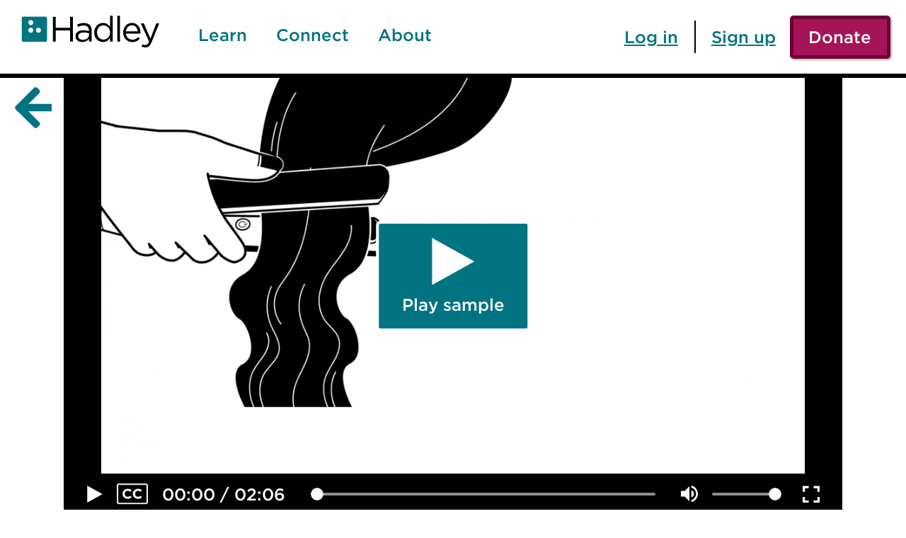

--- FILE ---
content_type: text/html; charset=UTF-8
request_url: https://hadleyhelps.org/workshops/women-s-personal-care-series/women-s-personal-care-hair-care
body_size: 9185
content:
<!DOCTYPE html>
<html lang="en" dir="ltr" prefix="content: http://purl.org/rss/1.0/modules/content/  dc: http://purl.org/dc/terms/  foaf: http://xmlns.com/foaf/0.1/  og: http://ogp.me/ns#  rdfs: http://www.w3.org/2000/01/rdf-schema#  schema: http://schema.org/  sioc: http://rdfs.org/sioc/ns#  sioct: http://rdfs.org/sioc/types#  skos: http://www.w3.org/2004/02/skos/core#  xsd: http://www.w3.org/2001/XMLSchema# ">
  <head>
    <meta charset="utf-8" />
<noscript><style>form.antibot * :not(.antibot-message) { display: none !important; }</style>
</noscript><link rel="canonical" href="https://hadleyhelps.org/workshops/women-s-personal-care-series/women-s-personal-care-hair-care" />
<meta name="Generator" content="Drupal 10 (https://www.drupal.org)" />
<meta name="MobileOptimized" content="width" />
<meta name="HandheldFriendly" content="true" />
<meta name="viewport" content="width=device-width, initial-scale=1.0" />
<meta name="description" content="If you can&#039;t depend on your mirror for help, you can use a few simple tips and techniques to still style your hair the way you like." />
<link rel="image_src" href="/sites/default/files/hadley_images_entity_browser/2021-02/hair_care_card_0.jpg" />
<link rel="icon" href="/themes/custom/hadley_theme/favicon.ico" type="image/vnd.microsoft.icon" />
<script src="/sites/default/files/google_tag/pfwt4zj/google_tag.script.js?t8zhai" defer></script>

    <title>Women&#039;s Personal Care: Hair Care | Hadley Low Vision Resources</title>
    <link rel="apple-touch-icon" sizes="180x180" href="/themes/custom/hadley_theme/favicons/apple-touch-icon.png">
    <link rel="icon" type="image/png" sizes="32x32" href="/themes/custom/hadley_theme/favicons/favicon-32x32.png">
    <link rel="icon" type="image/png" sizes="16x16" href="/themes/custom/hadley_theme/favicons/favicon-16x16.png">
    <link rel="manifest" href="/themes/custom/hadley_theme/favicons/site.webmanifest">
    <link rel="mask-icon" href="/themes/custom/hadley_theme/favicons/safari-pinned-tab.svg" color="#094339">
    <link rel="shortcut icon" href="/themes/custom/hadley_theme/favicons/favicon.ico">
    <meta name="msapplication-TileColor" content="#094339">
    <meta name="msapplication-config" content="/themes/custom/hadley_theme/favicons/browserconfig.xml">
    <meta name="theme-color" content="#ffffff">
    <meta name="format-detection" content="telephone=no">
    <meta name="facebook-domain-verification" content="hrsewaam4chkypnfsa11mtnmu4845m" />
    <link rel="stylesheet" media="all" href="/sites/default/files/css/css_oADOhhZmmFEkEap6A1nqUxqdwpACDtRe3gusOemONNg.css?delta=0&amp;language=en&amp;theme=hadley_theme&amp;include=[base64]" />
<link rel="stylesheet" media="all" href="/sites/default/files/css/css_Q8C6JEC9DVj5Y9lXbKsV3ndSXzmrj2tOKB6EVzWtrJc.css?delta=1&amp;language=en&amp;theme=hadley_theme&amp;include=[base64]" />

    <script src="/modules/custom/hadley_scheme_switcher/js/compiled/main.js?t8zhai"></script>


    <!-- Meta Pixel Code -->
    <script>
      !function(f,b,e,v,n,t,s)
      {if(f.fbq)return;n=f.fbq=function(){n.callMethod?
      n.callMethod.apply(n,arguments):n.queue.push(arguments)};
      if(!f._fbq)f._fbq=n;n.push=n;n.loaded=!0;n.version='2.0';
      n.queue=[];t=b.createElement(e);t.async=!0;
      t.src=v;s=b.getElementsByTagName(e)[0];
      s.parentNode.insertBefore(t,s)}(window,document,'script',
      'https://connect.facebook.net/en_US/fbevents.js');
      fbq('init', '631481670697248'); 
      fbq('track', 'PageView');
    </script>
    <noscript>
      <img height="1" width="1" src="https://www.facebook.com/tr?id=631481670697248&ev=PageView&noscript=1"/>
    </noscript>
    <!-- End Meta Pixel Code -->
  </head>
  <body class="pattern-page path-workshop">
        <a href="#main-content" class="visually-hidden focusable skip-link">
      Skip to main content
    </a>
    <noscript><iframe src="https://www.googletagmanager.com/ns.html?id=GTM-PFWT4ZJ" height="0" width="0" style="display:none;visibility:hidden"></iframe></noscript>
      <div class="dialog-off-canvas-main-canvas" data-off-canvas-main-canvas>
    <div class="layout-container">

  <header role="banner" class="header">
    <div class="header__left">
              <div class="header__logo">
            <div class="region region-header">
    <div id="block-hadley-theme-branding" class="block block-system block-system-branding-block">
  
    
        <a href="/" rel="home" class="site-logo">
      <img src="/themes/custom/hadley_theme/logo.svg" alt="Hadley logo" />
          </a>
  </div>

  </div>

        </div>
                    <button class="btn btn-primary toggle-menu" aria-expanded="false">Menu</button>
            <div class="header__menus">
                    <div class="main__menu">
                <div class="region region-main-menu">
    
<nav role="navigation" aria-label="Main" id="block-headernav" class="block block-menu navigation menu--header-nav">
        

              <ul class="menu">
                          <li class="menu-item"
                      >
        <a href="/learn" data-drupal-link-system-path="node/22">Learn</a>
              </li>
                      <li class="menu-item"
                      >
        <a href="/connect" data-drupal-link-system-path="node/1927">Connect</a>
              </li>
                      <li class="menu-item"
                      >
        <a href="/welcome-hadley" data-drupal-link-system-path="node/2">About</a>
              </li>
                      <li class="menu-item menu-item--partner"
                      >
        <a href="/partner" item="menu-item--partner">Partner</a>
              </li>
        </ul>
  

  </nav>

  </div>

          </div>
                </div>
    </div>
      <div class="secondary__menu">
        <div class="region region-secondary-menu">
    <div id="block-profilemenu" class="block block-hadley block-profilemenu-block">
  
    
      
  <a href="/user-login" name="login_button" data-dialog-href="/user-login-modal?destination=/workshops/women-s-personal-care-series/women-s-personal-care-hair-care" data-dialog-type="modal" class="use-ajax-button" aria-label="Log in">Log in</a>
  <a href="/user-signup" name="login_button" data-dialog-href="/get-started?destination=%2Fworkshops%2Fwomen-s-personal-care-series%2Fwomen-s-personal-care-hair-care%3Fopen-signup" data-dialog-type="modal" data-dialog-options='{"dialogClass":"get-started-modal"}' class="use-ajax-button" aria-label="Sign up">Sign up</a>
  <a href="/user-signup" name="login_button" style="display: none;" data-dialog-href="/user-signup?destination=/workshops/women-s-personal-care-series/women-s-personal-care-hair-care" data-dialog-type="modal"  data-dialog-options='{"dialogClass":"signup-modal-dialog"}' class="use-ajax-button" aria-label="Sign up">Sign up</a>

  </div>
<div id="block-headerdonateblock" class="block block-block-content block-block-content60612df9-16c7-444e-9228-e1ebab353c43">
  
    
      
            <div class="clearfix text-formatted field field--name-body field--type-text-with-summary field--label-hidden field__item"><p><a class="btn btn-danger" href="/donate/support-hadley">Donate</a></p>
</div>
      
  </div>

  </div>

    </div>
    </header>
  <main role="main" >
          <button type="button" name="help_button" class="btn btn-danger btn-all-colorschemes help-btn">Help?</button>
      <button type="button" name="chat_button" class="btn btn-danger btn-all-colorschemes hidden minimized-chat-btn">Chat</button>
        <a id="main-content" name="main-content" tabindex="-1"></a>        <div class="layout-content">
            <div class="message-container" role="alert">
          <div class="region region-message-container">
    <div data-drupal-messages-fallback class="hidden"></div>

  </div>

      </div>
        <div class="region region-content">
    <div id="block-hadley-theme-content" class="block block-system block-system-main-block">
  
    
      


<div style="position: relative;">
  <a href="#" class="back--link back--link__workshop" aria-label="Back"></a>
</div>

<div class="group group--full group--opigno-course group-opigno-course">
  <div class="workshop">
                  
            <div class="field field--name-field-intro-video field--type-entity-reference-revisions field--label-hidden field__item">
  <div class="paragraph paragraph--type--video paragraph--view-mode--default">
          <figure id="video-2261-container" class="ozplayer-container ">
        <div id="video-2261" class="ozplayer" data-responsive="video-2261-container" data-controls="stack">
                      <video width="1920" height="1080" poster="/sites/default/files/styles/video_poster/public/video-poster/2020-05/Hair%20Care%20Sample%20POSTER.jpg?h=f6505cb6&amp;itok=P4lSH4Nh" controls="controls" preload="metadata">
                              <source type="video/mp4" src="https://cdn.hadleyhelps.org/Workshops/AIR/Womens_Personal_Care/Hair_Care_HH.mp4">
                                                          <track src="/sites/default/files/video-caption/2025-01/Womens%20Hair%20Care%20Sample%20CAPTION.vtt" kind="captions" srclang="en">
                                                      </video>
          
                            </div>

                              </figure>
      </div>
</div>
      
              <div class="workshop__content">
      <div class="workshop__title"> <h1>Women&#039;s Personal Care: Hair Care </h1></div>
      <div class="workshop__next-workshop" style="display:none;"></div>
                    <div class="workshop__data">
                      <span class="workshop__series"> Part of the <a href="/workshops/women-s-personal-care-series">Women&#039;s Personal Care Series</a></span>
                  </div>
            <div class="workshop__buttons">
        <div class="share-in-socials">
          <button class="socials-title btn btn-danger btn-share" aria-expanded="false">Share</button>
          <ul class="links" style="display:none;">
            <li><a class="social-link facebook" href="https://www.facebook.com/sharer/sharer.php?u=https://hadleyhelps.org/workshops/women-s-personal-care-series/women-s-personal-care-hair-care" target="_blank">Facebook</a></li>
            <li><a class="social-link email" href="/cdn-cgi/l/email-protection#[base64]">Email</a></li>
            <li><a class="social-link sms" style="display: none;" href="sms:?body=Found%20this%20quick%20video%20super%20helpful.%20I%20think%20you%20will%20too.%20https%3A%2F%2Fhadleyhelps.org%2Fworkshops%2Fwomen-s-personal-care-series%2Fwomen-s-personal-care-hair-care">SMS/Text</a></li>
            <li><button class="social-link clipboard copy">Link</button></li>
          </ul>
        </div>
                  <h2><button class="btn btn-default add toggle-transcript" aria-expanded="false">Transcript</button></h2>
                                      <h2><button class="use-ajax-button btn btn-default add" data-dialog-type="modal" data-dialog-options='{"dialogClass":"signup-modal-dialog resources-dialog"}' data-dialog-href="/user-signup?destination=/workshops/women-s-personal-care-series/women-s-personal-care-hair-care">Resources</button></h2>
                        </div>
            <div class="discussion-episode__items">
                              


  <div class="paragraph paragraph--type--transcript paragraph--view-mode--default">
                <div class="transcript-text-2262 transcript-items">
        <div id="transcript-print-area" class="print-id-2262">
          
            <div class="clearfix text-formatted field field--name-field-transcript-text field--type-text-long field--label-hidden field__item"><p>If you can't depend on your mirror for help, you can use a few simple tips and techniques to still style your hair the way you like.</p>

<p>So, let's talk about curling and straightening. But before we get started on specifics, here are some hints that help with both. Find one easy-to-reach spot to lay down your curling iron or straightener. If you choose the same place every time, you won't have to hunt for it. And it's been a while since you styled your own hair, it doesn't hurt to practice first with a cold appliance. Take your time and take it slow at first. If you use a heat protectant product, try spring it on a brush and brushing it into your hair. That's easier than trying to see where you're spraying it on your head.</p>

<p>You might try styling by starting with your front and sides first. That way, if you miss a few spots in the back, it'll be harder for folks to tell. Your fingers will be really helpful as you feel to divide and separate your sections of hair.</p>

<p>(Narrator): Now that you've had a chance to learn a bit with us, we'd like to learn more about you. Your email address, name, how you heard about Hadley, and your relationship to vision loss. Learning more will give us a better understanding of how to personalize Hadley just for you. And don't worry, everything you share with us online will be kept safe and secure. Of course, if you'd prefer to talk through these questions, we are just a phone call away at 800-323-4238.</p>

<p>Taking these few steps saves your preferences so you can continue right where you left off and track your progress every time you log on. Plus it connects you to the Hadley community and helps sustain our funding to keep Hadley free-of-charge. And last but not least, it gives you direct access to the Hadley team. So now is your chance to sign up and join us.</p>
</div>
      
        </div>
        <div class="transcript__buttons">
                      <a href="/sites/default/files/2025-01/Womens%20Hair%20Care%20Sample%20TRANSCRIPT.docx" class="btn btn-default" download>Download</a>
                                          <button data-transcriptid="2262" class="btn btn-default print-transcript">Print</button>
                  </div>
      </div>
      </div>

                                </div>
    </div>
  </div>
      <div class="explore-cards">
      <h2>Explore</h2>
      <ul class="card-display">
                  <li class="views-row"><div class="group group--card-view-explore group--opigno-course group-opigno-course">
    <div id="group-content" class="card-display__col">
      <div class="card-display__inner">
        <div class="card-display__status">
                  </div>
        <div class="card-display__main ">
          <div class="workshop-series-progress card-display__content">
            <h3>
            <div class="field field--name-label field--type-string field--label-hidden field__item"><a href="/workshops/women-s-personal-care-series/women-s-personal-care-nail-care">Women&#039;s Personal Care: Nail Care</a></div>
      </h3>
            <div class="card-display__topic">
              Workshop
            </div>
          </div>
          <div class="card-display__image">
                          
            <div class="field field--name-field-course-media-image field--type-entity-reference field--label-hidden field__item">  <img loading="lazy" src="/sites/default/files/styles/hadley_explore/public/hadley_images_entity_browser/2021-02/nail_care_card_0.jpg?h=85a98894&amp;itok=hNiVyeD4" width="520" height="390" alt="" typeof="foaf:Image" class="image-style-hadley-explore" />


</div>
      
                      </div>
        </div>
      </div>
  </div>
</div>
</li>
                  <li class="views-row"><div class="group group--card-view-explore group--opigno-course group-opigno-course">
    <div id="group-content" class="card-display__col">
      <div class="card-display__inner">
        <div class="card-display__status">
                  </div>
        <div class="card-display__main ">
          <div class="workshop-series-progress card-display__content">
            <h3>
            <div class="field field--name-label field--type-string field--label-hidden field__item"><a href="/workshops/dining-out-series/what-s-on-the-table">What&#039;s on the Table</a></div>
      </h3>
            <div class="card-display__topic">
              Workshop
            </div>
          </div>
          <div class="card-display__image">
                          
            <div class="field field--name-field-course-media-image field--type-entity-reference field--label-hidden field__item">  <img loading="lazy" src="/sites/default/files/styles/hadley_explore/public/hadley_images_entity_browser/2021-02/whats_on_the_table_card.jpg?h=85a98894&amp;itok=_zDbTHFk" width="520" height="390" alt="" typeof="foaf:Image" class="image-style-hadley-explore" />


</div>
      
                      </div>
        </div>
      </div>
  </div>
</div>
</li>
                  <li class="views-row">

<div data-history-node-id="1924" about="/discussion-groups/recreation-chat" class="card-display__col">
  <div class="card-display__inner">
    <div class="card-display__main">
      <div class="card-display__content">
                  <h3>
          <a href="/discussion-groups/recreation-chat"><span class="field field--name-title field--type-string field--label-hidden">Recreation Chat</span>
</a>
          </h3>
                <div class="card-display__topic">
          Discussion
        </div>
      </div>
      <div class="card-display__image">
          <img loading="lazy" src="/sites/default/files/discussion-group/2025-10/Recreation%20Chat%20Intro%20CARD.jpg" width="1266" height="944" alt="" typeof="foaf:Image" />


      </div>
    </div>
  </div>
</div>
</li>
                  <li class="views-row">
<div data-history-node-id="1572" about="/podcasts/hadley-presents-conversation-experts/white-canes-fears-stigmas-and-uses" class="card-display__col">
	<div class="card-display__inner">
		<div class="card-display__main">
			<div class="card-display__content">
									<h3>
						<a href="/podcasts/hadley-presents-conversation-experts/white-canes-fears-stigmas-and-uses"><span class="field field--name-title field--type-string field--label-hidden">White Canes: Fears, Stigmas, and Uses</span>
</a>
					</h3>
								<div class="card-display__topic">
					Audio Podcast
				</div>
			</div>
			<div class="card-display__image">
									<img loading="lazy" src="https://hadleyhelps.org/sites/default/files/podcast/2024-08/hadley-presents-stacked.jpg" alt="Hadley Presents logo" width="520" height="390" />
							</div>
		</div>
	</div>
</div>
</li>
                <li class="more-link"><a href="/learn">Explore more</a></li>
      </ul>
    </div>
    <div>
    <div class="block block-hadley-common block-suggest-your-idea-block">
  
    
      <div id="suggest-your-idea-block"><div class="suggest-your-idea-question">Have an idea for a workshop we should offer?</div>
<button class="suggest-your-idea-link use-ajax-button btn btn-primary" data-dialog-type="modal" data-dialog-options="{&quot;dialogClass&quot;:&quot;signup-modal-dialog suggest-idea-dialog&quot;}" data-dialog-href="/user-signup?destination=/workshop/146">Suggest your idea</button>
</div>

  </div>

  </div>
</div>

  </div>
<div id="block-hadleysalesforcechat" class="block block-hadley block-hadley-salesforce-chat">
  
    
      <style type='text/css'>
  .embeddedServiceHelpButton .helpButton .uiButton {
    background-color: #005290;
    font-family: "Arial", sans-serif;
  }
  .embeddedServiceHelpButton .helpButton .uiButton:focus {
    outline: 1px solid #005290;
  }
</style>


<script data-cfasync="false" src="/cdn-cgi/scripts/5c5dd728/cloudflare-static/email-decode.min.js"></script><script type='text/javascript' src='https://service.force.com/embeddedservice/5.0/esw.min.js'></script>
<script type='text/javascript'>
  var initESW = function(gslbBaseURL) {
    embedded_svc.settings.displayHelpButton = true; //Or false
    embedded_svc.settings.language = ''; //For example, enter 'en' or 'en-US'

    embedded_svc.settings.defaultMinimizedText = 'Chat'; //(Defaults to Chat with an Expert)
    embedded_svc.settings.disabledMinimizedText = 'Offline'; //(Defaults to Agent Offline)

    //embedded_svc.settings.loadingText = ''; //(Defaults to Loading)
    //embedded_svc.settings.storageDomain = 'yourdomain.com'; //(Sets the domain for your deployment so that visitors can navigate subdomains during a chat session)

    // Settings for Chat
    //embedded_svc.settings.directToButtonRouting = function(prechatFormData) {
    // Dynamically changes the button ID based on what the visitor enters in the pre-chat form.
    // Returns a valid button ID.
    //};
    //embedded_svc.settings.prepopulatedPrechatFields = {}; //Sets the auto-population of pre-chat form fields
    //embedded_svc.settings.fallbackRouting = []; //An array of button IDs, user IDs, or userId_buttonId
    //embedded_svc.settings.offlineSupportMinimizedText = '...'; //(Defaults to Contact Us)

    embedded_svc.settings.enabledFeatures = ['LiveAgent'];
    embedded_svc.settings.entryFeature = 'LiveAgent';

          embedded_svc.init(
        'https://hadley.my.salesforce.com',
        'https://hadley.secure.force.com',
        gslbBaseURL,
        '00D6g000000CzIN',
        'Chat1',
        {
          baseLiveAgentContentURL: 'https://c.la1-c2-ia5.salesforceliveagent.com/content',
          deploymentId: '5726g000000c9L2',
          buttonId: '5736g000000c9c5',
          baseLiveAgentURL: 'https://d.la1-c2-ia5.salesforceliveagent.com/chat',
          eswLiveAgentDevName: 'EmbeddedServiceLiveAgent_Parent04I6g000000cA9LEAU_16ef3aa3303',
          isOfflineSupportEnabled: true
        }
      );
      };

  if (!window.embedded_svc) {
    var s = document.createElement('script');
          s.setAttribute('src', 'https://hadley.my.salesforce.com/embeddedservice/5.0/esw.min.js');
        s.onload = function() {
      initESW(null);
    };
    document.body.appendChild(s);
  } else {
    initESW('https://service.force.com');
  }
</script>

  </div>
<div id="block-hadley-theme-footerneedsomehelp" class="block block-block-content block-block-contentfe4c2aae-5e75-4527-be21-deb9f99bba32">
  
    
      
            <div class="clearfix text-formatted field field--name-body field--type-text-with-summary field--label-hidden field__item"><h2 class="section--heading">Need some help?</h2><div class="help-wrapper"><div class="help-contact"><p><span class="number" data-phone="true">1-800-323-4238</span> <span>Mon - Fri</span> <span>8am - 6pm Central</span></p><div class="separator">or</div></div><div class="help-email"><a href="/cdn-cgi/l/email-protection#9bf2f5fdf4dbf3fafff7fee2f3fef7ebe8b5f4e9fc" target="_blank"><span class="__cf_email__" data-cfemail="ace5c2cac3ece4cdc8c0c9d5e4c9c0dcdf82c3decb">[email&#160;protected]</span></a></div></div></div>
      
  </div>

  </div>

    </div>

    
    
  </main>

      <footer class="footer" role="contentinfo">
        <div class="region region-footer">
    <div id="block-sitebranding-3" class="block block-system block-system-branding-block">
  
    
        <a href="/" rel="home" class="site-logo">
      <img src="/themes/custom/hadley_theme/logo.svg" alt="Hadley logo" />
          </a>
  </div>
<div id="block-copyright" class="block block-block-content block-block-contente590a7db-17f7-4f1c-82d1-db21dbe5d3be">
  
    
      
            <div class="clearfix text-formatted field field--name-body field--type-text-with-summary field--label-hidden field__item"><p>© 2026 Hadley. All rights reserved.</p></div>
      
  </div>

  <div class="block">
    

              <ul class="menu">
                          <li class="menu-item"
                      >
        <a href="/about-hadley">About Hadley</a>
              </li>
                      <li class="menu-item"
                      >
        <a href="/donate/support-hadley">Support Hadley</a>
              </li>
                      <li class="menu-item"
                      >
        <a href="/impact">Hadley’s Impact</a>
              </li>
        </ul>
  

  </div>
<div id="block-socialmedialinks" class="block block-block-content block-block-content02a497b7-3e89-49e9-8ee7-164fa8ef08b6">
  
    
      
            <div class="clearfix text-formatted field field--name-body field--type-text-with-summary field--label-hidden field__item"><div class="social-media-links"><a class="social-media--facebook" href="https://www.facebook.com/HadleyHelps" target="_blank"><span class="visually-hidden">Facebook</span></a> <a class="social-media--linkedin" href="https://linkedin.com/company/hadley-helps" target="_blank"><span class="visually-hidden">LinkedIn</span></a> <a class="social-media--youtube" href="https://www.youtube.com/c/hadleyhelps" target="_blank"><span class="visually-hidden">YouTube</span></a></div>
</div>
      
  </div>
<div class="views-exposed-form bef-exposed-form block block-views block-views-exposed-filter-blocksearch-algolia-page-1" data-drupal-selector="views-exposed-form-search-algolia-page-1" id="block-exposedformsearch-algoliapage-1">
  
    
      <form action="/search" method="get" id="views-exposed-form-search-algolia-page-1" accept-charset="UTF-8">
  <div class="form--inline clearfix">
  <div class="js-form-item form-item js-form-type-textfield form-type-textfield js-form-item-key form-item-key form-no-label">
      <label for="edit-key" class="visually-hidden">Search</label>
        <input data-drupal-selector="edit-key" type="text" id="edit-key" name="key" value="" size="30" maxlength="128" placeholder="Search the site" class="form-text" />

        </div>
<div data-drupal-selector="edit-actions" class="form-actions js-form-wrapper form-wrapper" id="edit-actions"><input class="btn-primary button js-form-submit form-submit" data-drupal-selector="edit-submit-search-algolia" type="submit" id="edit-submit-search-algolia" value="Search" />
</div>

</div>

</form>

  </div>

  </div>

    </footer>
  
</div>

  </div>

    
    <script data-cfasync="false" src="/cdn-cgi/scripts/5c5dd728/cloudflare-static/email-decode.min.js"></script><script type="application/json" data-drupal-selector="drupal-settings-json">{"path":{"baseUrl":"\/","pathPrefix":"","currentPath":"workshop\/275","currentPathIsAdmin":false,"isFront":false,"currentLanguage":"en"},"pluralDelimiter":"\u0003","suppressDeprecationErrors":true,"ajaxPageState":{"libraries":"[base64]","theme":"hadley_theme","theme_token":null},"ajaxTrustedUrl":{"\/search":true},"ajaxLoader":{"markup":"\u003Cdiv class=\u0022spinner-border\u0022\u003E\u003C\/div\u003EPlease wait...","hideAjaxMessage":false,"alwaysFullscreen":true,"throbberPosition":"#ajax-throbber"},"user":{"uid":0,"permissionsHash":"36111d00d3cddc56e678e35b2b653d48cdaa79ef50a4aa1e694827bf6e0c5a7b"}}</script>
<script src="/sites/default/files/js/js_kzSm8dR0E8mFXIVJfDzs37VAtKReTcUxos8KWBnK3cI.js?scope=footer&amp;delta=0&amp;language=en&amp;theme=hadley_theme&amp;include=eJxFjlEOAyEIBS-0W9P0QAaVqg2CUdKsPX1Nd03_3vAgA7zgsCQQsBn455umJs5h26TmyGIJoXHmaCtoMpHEAa2ue2nFnLD_YM_S9_tjSxAIh9WEBU2BzGvipRRhc9E7B5wKiXPBoSo2i0eVjsE-M03sJiJjm8rzwsinEoz53sUdWdtY5BPoypcCGGho9v0LdOdeJA"></script>
<script src="https://js.sentry-cdn.com/5648faf2a12e3a5c0d395abf0ce4c21e.min.js"></script>
<script src="/sites/default/files/js/js_frFQDPuZIpNSR1yq5F1FfxL2iuknerDIcSNAcLr1WbU.js?scope=footer&amp;delta=2&amp;language=en&amp;theme=hadley_theme&amp;include=eJxFjlEOAyEIBS-0W9P0QAaVqg2CUdKsPX1Nd03_3vAgA7zgsCQQsBn455umJs5h26TmyGIJoXHmaCtoMpHEAa2ue2nFnLD_YM_S9_tjSxAIh9WEBU2BzGvipRRhc9E7B5wKiXPBoSo2i0eVjsE-M03sJiJjm8rzwsinEoz53sUdWdtY5BPoypcCGGho9v0LdOdeJA"></script>

    <div id="drupal-modal-help"></div>
  <script>(function(){function c(){var b=a.contentDocument||a.contentWindow.document;if(b){var d=b.createElement('script');d.innerHTML="window.__CF$cv$params={r:'9c081cbd3dab1709',t:'MTc2ODg0NDM3NA=='};var a=document.createElement('script');a.src='/cdn-cgi/challenge-platform/scripts/jsd/main.js';document.getElementsByTagName('head')[0].appendChild(a);";b.getElementsByTagName('head')[0].appendChild(d)}}if(document.body){var a=document.createElement('iframe');a.height=1;a.width=1;a.style.position='absolute';a.style.top=0;a.style.left=0;a.style.border='none';a.style.visibility='hidden';document.body.appendChild(a);if('loading'!==document.readyState)c();else if(window.addEventListener)document.addEventListener('DOMContentLoaded',c);else{var e=document.onreadystatechange||function(){};document.onreadystatechange=function(b){e(b);'loading'!==document.readyState&&(document.onreadystatechange=e,c())}}}})();</script></body>
  <div role="alert" id="ajax-throbber"></div>
</html>


--- FILE ---
content_type: text/css
request_url: https://hadleyhelps.org/sites/default/files/css/css_oADOhhZmmFEkEap6A1nqUxqdwpACDtRe3gusOemONNg.css?delta=0&language=en&theme=hadley_theme&include=eJxVkNFyAyEIRX_IxE9ycL3dtUVwwE2z-fqaNGmmb9eDAwfok66JlQos0jufx2aaMywsxJBCFl9hltAQNiqMI5FVHzoY6YGTXmBWCzyurJn45OPgKmvQXlfRxCCT-U6dxvb886o1LTsjNsie6qISDN5VvF5md8pzxkflMUXf_PTgwQ8faDGTIyxM7se_3OBOKzwsaoii1ojr7W-Hh3lsVOVFFm1NJX6rffmmPWSMOTfh2tVRnhpzRQhs-ncyWo365rHY3onPb3Lepe-Zq28oz_ZRb53puB_310-04AdAQZrz
body_size: 13213
content:
/* @license GPL-2.0-or-later https://www.drupal.org/licensing/faq */
:root{--sk-size:40px;--sk-color:#333;}.ajax-throbber{position:relative;width:40px;height:40px;}.ajax-progress.ajax-progress-fullscreen{position:fixed;z-index:11000;top:0;right:0;bottom:0;left:0;overflow:visible;width:2em;height:2em;margin:auto;background-color:transparent;background-image:none;}
.ui-helper-hidden{display:none;}.ui-helper-hidden-accessible{border:0;clip:rect(0 0 0 0);height:1px;margin:-1px;overflow:hidden;padding:0;position:absolute;width:1px;}.ui-helper-reset{margin:0;padding:0;border:0;outline:0;line-height:1.3;text-decoration:none;font-size:100%;list-style:none;}.ui-helper-clearfix:before,.ui-helper-clearfix:after{content:"";display:table;border-collapse:collapse;}.ui-helper-clearfix:after{clear:both;}.ui-helper-zfix{width:100%;height:100%;top:0;left:0;position:absolute;opacity:0;-ms-filter:"alpha(opacity=0)";}.ui-front{z-index:100;}.ui-state-disabled{cursor:default !important;pointer-events:none;}.ui-icon{display:inline-block;vertical-align:middle;margin-top:-.25em;position:relative;text-indent:-99999px;overflow:hidden;background-repeat:no-repeat;}.ui-widget-icon-block{left:50%;margin-left:-8px;display:block;}.ui-widget-overlay{position:fixed;top:0;left:0;width:100%;height:100%;}
.ui-controlgroup{vertical-align:middle;display:inline-block;}.ui-controlgroup > .ui-controlgroup-item{float:left;margin-left:0;margin-right:0;}.ui-controlgroup > .ui-controlgroup-item:focus,.ui-controlgroup > .ui-controlgroup-item.ui-visual-focus{z-index:9999;}.ui-controlgroup-vertical > .ui-controlgroup-item{display:block;float:none;width:100%;margin-top:0;margin-bottom:0;text-align:left;}.ui-controlgroup-vertical .ui-controlgroup-item{box-sizing:border-box;}.ui-controlgroup .ui-controlgroup-label{padding:.4em 1em;}.ui-controlgroup .ui-controlgroup-label span{font-size:80%;}.ui-controlgroup-horizontal .ui-controlgroup-label + .ui-controlgroup-item{border-left:none;}.ui-controlgroup-vertical .ui-controlgroup-label + .ui-controlgroup-item{border-top:none;}.ui-controlgroup-horizontal .ui-controlgroup-label.ui-widget-content{border-right:none;}.ui-controlgroup-vertical .ui-controlgroup-label.ui-widget-content{border-bottom:none;}.ui-controlgroup-vertical .ui-spinner-input{width:75%;width:calc(100% - 2.4em);}.ui-controlgroup-vertical .ui-spinner .ui-spinner-up{border-top-style:solid;}
.ui-checkboxradio-label .ui-icon-background{box-shadow:inset 1px 1px 1px #ccc;border-radius:.12em;border:none;}.ui-checkboxradio-radio-label .ui-icon-background{width:16px;height:16px;border-radius:1em;overflow:visible;border:none;}.ui-checkboxradio-radio-label.ui-checkboxradio-checked .ui-icon,.ui-checkboxradio-radio-label.ui-checkboxradio-checked:hover .ui-icon{background-image:none;width:8px;height:8px;border-width:4px;border-style:solid;}.ui-checkboxradio-disabled{pointer-events:none;}
.ui-resizable{position:relative;}.ui-resizable-handle{position:absolute;font-size:0.1px;display:block;-ms-touch-action:none;touch-action:none;}.ui-resizable-disabled .ui-resizable-handle,.ui-resizable-autohide .ui-resizable-handle{display:none;}.ui-resizable-n{cursor:n-resize;height:7px;width:100%;top:-5px;left:0;}.ui-resizable-s{cursor:s-resize;height:7px;width:100%;bottom:-5px;left:0;}.ui-resizable-e{cursor:e-resize;width:7px;right:-5px;top:0;height:100%;}.ui-resizable-w{cursor:w-resize;width:7px;left:-5px;top:0;height:100%;}.ui-resizable-se{cursor:se-resize;width:12px;height:12px;right:1px;bottom:1px;}.ui-resizable-sw{cursor:sw-resize;width:9px;height:9px;left:-5px;bottom:-5px;}.ui-resizable-nw{cursor:nw-resize;width:9px;height:9px;left:-5px;top:-5px;}.ui-resizable-ne{cursor:ne-resize;width:9px;height:9px;right:-5px;top:-5px;}
.ui-button{padding:.4em 1em;display:inline-block;position:relative;line-height:normal;margin-right:.1em;cursor:pointer;vertical-align:middle;text-align:center;-webkit-user-select:none;-moz-user-select:none;-ms-user-select:none;user-select:none;overflow:visible;}.ui-button,.ui-button:link,.ui-button:visited,.ui-button:hover,.ui-button:active{text-decoration:none;}.ui-button-icon-only{width:2em;box-sizing:border-box;text-indent:-9999px;white-space:nowrap;}input.ui-button.ui-button-icon-only{text-indent:0;}.ui-button-icon-only .ui-icon{position:absolute;top:50%;left:50%;margin-top:-8px;margin-left:-8px;}.ui-button.ui-icon-notext .ui-icon{padding:0;width:2.1em;height:2.1em;text-indent:-9999px;white-space:nowrap;}input.ui-button.ui-icon-notext .ui-icon{width:auto;height:auto;text-indent:0;white-space:normal;padding:.4em 1em;}input.ui-button::-moz-focus-inner,button.ui-button::-moz-focus-inner{border:0;padding:0;}
.ui-dialog{position:absolute;top:0;left:0;padding:.2em;outline:0;}.ui-dialog .ui-dialog-titlebar{padding:.4em 1em;position:relative;}.ui-dialog .ui-dialog-title{float:left;margin:.1em 0;white-space:nowrap;width:90%;overflow:hidden;text-overflow:ellipsis;}.ui-dialog .ui-dialog-titlebar-close{position:absolute;right:.3em;top:50%;width:20px;margin:-10px 0 0 0;padding:1px;height:20px;}.ui-dialog .ui-dialog-content{position:relative;border:0;padding:.5em 1em;background:none;overflow:auto;}.ui-dialog .ui-dialog-buttonpane{text-align:left;border-width:1px 0 0 0;background-image:none;margin-top:.5em;padding:.3em 1em .5em .4em;}.ui-dialog .ui-dialog-buttonpane .ui-dialog-buttonset{float:right;}.ui-dialog .ui-dialog-buttonpane button{margin:.5em .4em .5em 0;cursor:pointer;}.ui-dialog .ui-resizable-n{height:2px;top:0;}.ui-dialog .ui-resizable-e{width:2px;right:0;}.ui-dialog .ui-resizable-s{height:2px;bottom:0;}.ui-dialog .ui-resizable-w{width:2px;left:0;}.ui-dialog .ui-resizable-se,.ui-dialog .ui-resizable-sw,.ui-dialog .ui-resizable-ne,.ui-dialog .ui-resizable-nw{width:7px;height:7px;}.ui-dialog .ui-resizable-se{right:0;bottom:0;}.ui-dialog .ui-resizable-sw{left:0;bottom:0;}.ui-dialog .ui-resizable-ne{right:0;top:0;}.ui-dialog .ui-resizable-nw{left:0;top:0;}.ui-draggable .ui-dialog-titlebar{cursor:move;}
.progress{position:relative;}.progress__track{min-width:100px;max-width:100%;height:16px;margin-top:5px;border:1px solid;background-color:#fff;}.progress__bar{width:3%;min-width:3%;max-width:100%;height:1.5em;background-color:#000;}.progress__description,.progress__percentage{overflow:hidden;margin-top:0.2em;color:#555;font-size:0.875em;}.progress__description{float:left;}[dir="rtl"] .progress__description{float:right;}.progress__percentage{float:right;}[dir="rtl"] .progress__percentage{float:left;}.progress--small .progress__track{height:7px;}.progress--small .progress__bar{height:7px;background-size:20px 20px;}
.ajax-progress{display:inline-block;padding:1px 5px 2px 5px;}[dir="rtl"] .ajax-progress{float:right;}.ajax-progress-throbber .throbber{display:inline;padding:1px 5px 2px;background:transparent url(/themes/contrib/stable/images/core/throbber-active.gif) no-repeat 0 center;}.ajax-progress-throbber .message{display:inline;padding:1px 5px 2px;}tr .ajax-progress-throbber .throbber{margin:0 2px;}.ajax-progress-bar{width:16em;}.ajax-progress-fullscreen{position:fixed;z-index:1000;top:48.5%;left:49%;width:24px;height:24px;padding:4px;opacity:0.9;border-radius:7px;background-color:#232323;background-image:url(/themes/contrib/stable/images/core/loading-small.gif);background-repeat:no-repeat;background-position:center center;}[dir="rtl"] .ajax-progress-fullscreen{right:49%;left:auto;}
.text-align-left{text-align:left;}.text-align-right{text-align:right;}.text-align-center{text-align:center;}.text-align-justify{text-align:justify;}.align-left{float:left;}.align-right{float:right;}.align-center{display:block;margin-right:auto;margin-left:auto;}
.fieldgroup{padding:0;border-width:0;}
.container-inline div,.container-inline label{display:inline;}.container-inline .details-wrapper{display:block;}
.clearfix:after{display:table;clear:both;content:"";}
.js details:not([open]) .details-wrapper{display:none;}
.hidden{display:none;}.visually-hidden{position:absolute !important;overflow:hidden;clip:rect(1px,1px,1px,1px);width:1px;height:1px;word-wrap:normal;}.visually-hidden.focusable:active,.visually-hidden.focusable:focus{position:static !important;overflow:visible;clip:auto;width:auto;height:auto;}.invisible{visibility:hidden;}
.item-list__comma-list,.item-list__comma-list li{display:inline;}.item-list__comma-list{margin:0;padding:0;}.item-list__comma-list li:after{content:", ";}.item-list__comma-list li:last-child:after{content:"";}
.js .js-hide{display:none;}.js-show{display:none;}.js .js-show{display:block;}
.nowrap{white-space:nowrap;}
.position-container{position:relative;}
.reset-appearance{margin:0;padding:0;border:0 none;background:transparent;line-height:inherit;-webkit-appearance:none;-moz-appearance:none;appearance:none;}
.resize-none{resize:none;}.resize-vertical{min-height:2em;resize:vertical;}.resize-horizontal{max-width:100%;resize:horizontal;}.resize-both{max-width:100%;min-height:2em;resize:both;}
.system-status-counter__status-icon{display:inline-block;width:25px;height:25px;vertical-align:middle;}.system-status-counter__status-icon:before{display:block;content:"";background-repeat:no-repeat;background-position:center 2px;background-size:20px;}.system-status-counter__status-icon--error:before{background-image:url(/themes/contrib/stable/images/core/icons/e32700/error.svg);}.system-status-counter__status-icon--warning:before{background-image:url(/themes/contrib/stable/images/core/icons/e29700/warning.svg);}.system-status-counter__status-icon--checked:before{background-image:url(/themes/contrib/stable/images/core/icons/73b355/check.svg);}
.system-status-report-counters__item{width:100%;margin-bottom:0.5em;padding:0.5em 0;text-align:center;white-space:nowrap;background-color:rgba(0,0,0,0.063);}@media screen and (min-width:60em){.system-status-report-counters{display:flex;flex-wrap:wrap;justify-content:space-between;}.system-status-report-counters__item--half-width{width:49%;}.system-status-report-counters__item--third-width{width:33%;}}
.system-status-general-info__item{margin-top:1em;padding:0 1em 1em;border:1px solid #ccc;}.system-status-general-info__item-title{border-bottom:1px solid #ccc;}
.tablesort{display:inline-block;width:16px;height:16px;background-size:100%;}.tablesort--asc{background-image:url(/themes/contrib/stable/images/core/icons/787878/twistie-down.svg);}.tablesort--desc{background-image:url(/themes/contrib/stable/images/core/icons/787878/twistie-up.svg);}
.responsive-figure-table{max-width:100%;overflow-x:auto;margin:0;}
.ui-dialog ~ .ck-body-wrapper{--ck-z-panel:1261;}
.ozplayer,.ozplayer .oz-poster,.ozplayer video,.ozplayer .me-plugin,.ozplayer .me-plugin embed,.ozplayer .me-plugin object,.ozplayer .me-plugin iframe,.ozplayer .ozplayer-fallback,.oz-message,.oz-captions,.oz-controls,.oz-controls fieldset{position:relative;z-index:1;float:none;margin:0;padding:0;visibility:visible;-moz-border-radius:0;-webkit-border-radius:0;border-radius:0;-moz-box-shadow:none;-webkit-box-shadow:none;box-shadow:none;}.oz-skip-anchor{float:none;display:block;height:0;}.ozplayer{z-index:65535;overflow:visible;display:inline-block;margin:0;padding:0;border:2px solid #000;text-align:left;background:#000;color:#fff;cursor:default;-webkit-user-select:none;-webkit-touch-callout:none;-webkit-tap-highlight-color:rgba(0,0,0,0);}.ozplayer.oz-fullscreen{border:none;}@media print{html body .ozplayer{display:none;}}.oz-logo-bug,.oz-logo-bug:visited{position:absolute;right:5px;top:5px;z-index:4250;float:none;display:inline;visibility:visible;width:120px;height:34px;margin:0;padding:0;border:2px solid transparent;-moz-border-radius:2px;-webkit-border-radius:2px;border-radius:2px;font:normal normal bold 12px/1.4 helvetica,arial,sans-serif;text-decoration:none;text-shadow:none;text-indent:0;letter-spacing:0;color:#fff;background-image:none;background-repeat:no-repeat;background-position:5px 5px;background-color:#000;background-color:rgba(0,0,0,0.55);cursor:pointer;-moz-outline-radius:2px;outline-radius:2px;-moz-box-shadow:none;-webkit-box-shadow:none;box-shadow:none;-moz-opacity:1;-khtml-opacity:1;opacity:1;}.oz-auto-hiding:not(.oz-pinned) .oz-logo-bug,.oz-auto-hiding:not(.oz-pinned) .oz-logo-bug:visited,.oz-auto-hidden:not(.oz-pinned) .oz-logo-bug,.oz-auto-hidden:not(.oz-pinned) .oz-logo-bug:visited{-moz-opacity:0;-khtml-opacity:0;opacity:0;filter:alpha(opacity:0);}.oz-auto-hiding:not(.oz-pinned) .oz-logo-bug,.oz-auto-hiding:not(.oz-pinned) .oz-logo-bug:visited{-moz-transition:opacity 0.5s;-ms-transition:opacity 0.5s;-webkit-transition:opacity 0.5s;transition:opacity 0.5s;}.oz-no-images .oz-logo-bug,.oz-no-images .oz-logo-bug:visited{width:auto;height:auto;max-width:120px;background-color:#000;background-color:rgba(0,0,0,0.75);}.oz-logo-bug small{display:none;}.oz-no-images .oz-logo-bug small{float:right;display:inline-block;visibility:visible;padding:8px 12px 7px 12px;margin:0;border:none;-moz-border-radius:2px;-webkit-border-radius:2px;border-radius:2px;font-size:1em;line-height:1.4;text-align:center;text-shadow:none;text-indent:0;letter-spacing:0;background:transparent;cursor:pointer;-moz-box-shadow:none;-webkit-box-shadow:none;box-shadow:none;}.ozplayer.oz-fullscreen .oz-logo-bug,.ozplayer.oz-fullscreen .oz-logo-bug:visited,.oz-no-images.oz-fullscreen .oz-logo-bug small{display:none;}.ozplayer.oz-smallscreen .oz-logo-bug,.ozplayer.oz-smallscreen .oz-logo-bug:visited{display:none;}.ozplayer .oz-skip-links,.ozplayer .oz-skip-links *{float:none;visibility:visible;margin:0;padding:0;list-style-type:none;font-size:12px;line-height:1.4;border:none;-moz-border-radius:0;-webkit-border-radius:0;border-radius:0;-moz-box-shadow:none;-webkit-box-shadow:none;box-shadow:none;}.ozplayer .oz-skip-links{position:absolute;left:5px;top:5px;z-index:4250;float:left;display:block;visibility:visible;max-width:66%;-moz-opacity:1;-khtml-opacity:1;opacity:1;}.ozplayer .oz-skip-links li,.ozplayer .oz-skip-links li a,.ozplayer .oz-skip-links li a:visited{display:block;float:left;margin:0;padding:0;border:none;font:normal normal bold 12px/1.4 helvetica,arial,sans-serif;text-decoration:none;text-align:left;text-shadow:none;text-indent:0;letter-spacing:0;color:#fff;}.ozplayer .oz-skip-links li{position:static;padding:5px 0 5px 5px;background-color:#000;background-color:rgba(0,0,0,0.55);}.ozplayer .oz-skip-links li:first-child{-moz-border-radius:2px 0 0 2px;-webkit-border-radius:2px 0 0 2px;border-radius:2px 0 0 2px;}.ozplayer .oz-skip-links li:last-child{padding-right:5px;-moz-border-radius:0 2px 2px 0;-webkit-border-radius:0 2px 2px 0;border-radius:0 2px 2px 0;}.ozplayer .oz-skip-links li:first-child:last-child{-moz-border-radius:2px;-webkit-border-radius:2px;border-radius:2px;}.ozplayer .oz-skip-links li a,.ozplayer .oz-skip-links li a:visited{position:relative;z-index:0;height:22px;-moz-border-radius:2px;-webkit-border-radius:2px;border-radius:2px;background:transparent none no-repeat;}.ozplayer .oz-skip-links li a:hover,.ozplayer .oz-skip-links li a:focus,.ozplayer .oz-skip-links li a:active{z-index:1000;}.ozplayer .oz-skip-links li span{display:block;}.oz-auto-hiding:not(.oz-pinned) .oz-skip-links,.oz-auto-hidden:not(.oz-pinned) .oz-skip-links{-moz-opacity:0;-khtml-opacity:0;opacity:0;filter:alpha(opacity:0);}@media only all{.oz-auto-hiding:not(.oz-pinned) .oz-skip-links,.oz-auto-hidden:not(.oz-pinned) .oz-skip-links{filter:none;}}.oz-auto-hiding:not(.oz-pinned) .oz-skip-links{-moz-transition:opacity 0.5s;-ms-transition:opacity 0.5s;-webkit-transition:opacity 0.5s;transition:opacity 0.5s;}.ozplayer.oz-fullscreen .oz-skip-links{display:none;}.ozplayer .oz-skip-links li.oz-skip-video a,.ozplayer .oz-skip-links li.oz-skip-video a:visited{width:23px;background-position:0 0;}.ozplayer .oz-skip-links li.oz-skip-video a:hover,.ozplayer .oz-skip-links li.oz-skip-video a:focus,.ozplayer .oz-skip-links li.oz-skip-video a:active{background-position:0 -22px;}.ozplayer .oz-skip-links li.oz-skip-transcript a,.ozplayer .oz-skip-links li.oz-skip-transcript a:visited{width:32px;background-position:-28px 0;}.ozplayer .oz-skip-links li.oz-skip-transcript a:hover,.ozplayer .oz-skip-links li.oz-skip-transcript a:focus,.ozplayer .oz-skip-links li.oz-skip-transcript a:active{background-position:-28px -22px;}@media
    only all and (-webkit-min-device-pixel-ratio:1.5),only all and (-moz-min-device-pixel-ratio:1.5),only all and (min--moz-device-pixel-ratio:1.5),only all and (-o-min-device-pixel-ratio:3/2),only all and (min-device-pixel-ratio:1.5){.ozplayer .oz-skip-links li a,.ozplayer .oz-skip-links li a:visited{background-size:100px 44px;}}.ozplayer.oz-no-images .oz-skip-links li{background-color:#000;background-color:rgba(0,0,0,0.75);}.ozplayer.oz-no-images .oz-skip-links li a,.ozplayer.oz-no-images .oz-skip-links li a:visited{width:auto;height:auto;background-image:none;padding:8px 8px 7px 8px;}.ozplayer .oz-skip-links li a span{display:none;}.oz-no-images .oz-skip-links li a span{display:inline-block;cursor:pointer;}.ozplayer.oz-smallscreen .oz-skip-links{display:none;}.ozplayer video{z-index:1000;float:none;visibility:visible;display:block;min-width:240px;min-height:135px;border:none;-moz-border-radius:0;-webkit-border-radius:0;border-radius:0;background:#000;color:#fff;opacity:1;}.ozplayer video.oz-bsod::-webkit-media-controls{display:none;}.ozplayer .me-plugin{z-index:1000;float:none;visibility:visible;display:inline-block;min-width:240px;min-height:135px;border:none;-moz-border-radius:0;-webkit-border-radius:0;border-radius:0;}.ozplayer .me-plugin embed,.ozplayer .me-plugin object,.ozplayer .me-plugin iframe{margin-bottom:-5px;border:none;-moz-border-radius:0;-webkit-border-radius:0;border-radius:0;}.ozplayer audio{z-index:1000;float:none;visibility:visible;width:400px;min-width:240px;border:none;-moz-border-radius:0;-webkit-border-radius:0;border-radius:0;}.ozplayer video ~ audio{display:none;visibility:hidden;width:0;height:0;}.ozplayer .ozplayer-fallback{float:none;display:inline-block;visibility:visible;background:#fff;color:#000;}.ozplayer .oz-poster,.ozplayer .oz-poster *{float:none;visibility:visible;margin:0;padding:0;border:none;-moz-border-radius:0;-webkit-border-radius:0;border-radius:0;-moz-box-shadow:none;-webkit-box-shadow:none;box-shadow:none;}.ozplayer .oz-poster{position:absolute;left:0;top:0;z-index:3000;display:block;width:100%;height:100%;overflow:hidden;min-height:135px;background-color:#000;background-image:none;background-repeat:no-repeat;background-position:0 0;cursor:pointer;}.ozplayer .oz-poster.oz-disabled{cursor:default;}.ozplayer .oz-poster span{position:absolute;left:50%;top:50%;display:block;width:96px;height:96px;margin:-80px 0 0 -48px;background:none no-repeat;}.ozplayer .oz-poster.oz-disabled span{visibility:hidden;}.ozplayer .oz-poster span{outline:none;}.ozplayer .oz-poster span span{display:none;}:root .ozplayer .oz-poster span span{left:0;top:0;margin:0;display:block;}:root .ozplayer .oz-poster > span{background-position:-96px -96px;}:root .ozplayer .oz-poster > span > span{-moz-border-radius:39px;-webkit-border-radius:39px;border-radius:39px;width:78px;height:78px;margin:9px 0 0 9px;background-image:none;background-color:#696969;}:root .ozplayer .oz-poster span span span{margin:-9px 0 0 -9px;background-position:0 -96px;}:root .ozplayer .oz-poster span:hover span span{background-position:0 -192px;}.oz-large .oz-poster span{width:192px;height:192px;margin:-160px 0 0 -96px;}:root .oz-large .oz-poster > span{background-position:-192px -192px;}:root .oz-large .oz-poster > span > span{-moz-border-radius:78px;-webkit-border-radius:78px;border-radius:78px;width:156px;height:156px;margin:18px 0 0 18px;}:root .oz-large .oz-poster span span span{margin:-18px 0 0 -18px;background-position:0 -192px;}:root .oz-large .oz-poster span:hover span span{background-position:0 -384px;}@media
    only all and (-webkit-min-device-pixel-ratio:1.5),only all and (-moz-min-device-pixel-ratio:1.5),only all and (min--moz-device-pixel-ratio:1.5),only all and (-o-min-device-pixel-ratio:3/2),only all and (min-device-pixel-ratio:1.5){.ozplayer .oz-poster span{background-size:288px;}.oz-large .oz-poster span{background-size:576px;}}.ozplayer.oz-no-images .oz-poster span,.oz-large.oz-no-images .oz-poster span{display:none;}.oz-message{position:absolute;bottom:0;left:0;z-index:6000;width:100%;border-top:1px solid #000;font-size:14px;line-height:1.4;text-align:center;background:#ffa;color:#000;background:#000;color:#fff;}.oz-message span{display:block;padding:5px;}.oz-indicator,.oz-indicator *{float:none;visibility:visible;margin:0;padding:0;border:none;-moz-border-radius:0;-webkit-border-radius:0;border-radius:0;font:normal normal bold 18px/1.4 "lucida grande",verdana,sans-serif;text-align:center;text-shadow:none;text-indent:0;letter-spacing:0;-moz-box-shadow:none;-webkit-box-shadow:none;box-shadow:none;}.oz-indicator,.oz-indicator span{position:absolute;top:0;left:-10000px;z-index:4000;display:block;width:100%;height:100%;}.oz-indicator span{z-index:1000;background:#000;-moz-opacity:0.36;-khtml-opacity:0.36;opacity:0.36;filter:alpha(opacity=36);}.oz-indicator.oz-bsod span{-moz-opacity:0.66;-khtml-opacity:0.66;opacity:0.66;filter:alpha(opacity=66);}@media only all{.oz-indicator span{filter:none;}}.oz-indicator.oz-visible,.oz-indicator.oz-visible span{left:0;}.oz-audio .oz-indicator.oz-visible,.oz-audio .oz-indicator.oz-visible span{left:-10000px;}.oz-large .oz-indicator,.oz-large .oz-indicator *{font:normal normal bold 36px/1.4 "lucida grande",verdana,sans-serif;}.oz-indicator strong{position:absolute;left:50%;top:50%;z-index:2000;display:block;width:96px;height:96px;margin:-64px 0 0 -48px;background-color:transparent;background-image:none;background-repeat:no-repeat;background-position:0 0;}.oz-large .oz-indicator strong{width:192px;height:192px;margin:-128px 0 0 -96px;font-size:40px;}.oz-indicator.oz-timeout strong{background-position:-96px 0;}.oz-large .oz-indicator.oz-timeout strong{background-position:-192px 0;}@media
    only all and (-webkit-min-device-pixel-ratio:1.5),only all and (-moz-min-device-pixel-ratio:1.5),only all and (min--moz-device-pixel-ratio:1.5),only all and (-o-min-device-pixel-ratio:3/2),only all and (min-device-pixel-ratio:1.5){.oz-indicator.oz-timeout strong{background-size:288px;}.oz-large .oz-indicator.oz-timeout strong{background-size:576px;}}.oz-no-images  .oz-indicator.oz-timeout strong,.oz-large.oz-no-images .oz-indicator.oz-timeout strong{background-image:none;}.oz-indicator.oz-loading strong{width:86px;height:86px;margin:-59px 0 0 -43px;}.oz-large .oz-indicator.oz-loading strong{width:172px;height:172px;margin:-118px 0 0 -86px;}@media
    only all and (-webkit-min-device-pixel-ratio:1.5),only all and (-moz-min-device-pixel-ratio:1.5),only all and (min--moz-device-pixel-ratio:1.5),only all and (-o-min-device-pixel-ratio:3/2),only all and (min-device-pixel-ratio:1.5){.oz-indicator.oz-loading strong{background-size:688px 86px;}.oz-large .oz-indicator.oz-loading strong{background-size:1376px 172px;}}.oz-no-images  .oz-indicator.oz-loading strong,.oz-large.oz-no-images .oz-indicator.oz-loading strong{background-image:none;}.oz-indicator strong em{position:absolute;left:-10000px;}.oz-no-images .oz-indicator strong em{position:static;font:normal italic bold 18px/1.4 "lucida grande",verdana,sans-serif;background:#000;color:#fff;}.oz-large.oz-no-images .oz-indicator strong em{font:normal normal bold 36px/1.4 "lucida grande",verdana,sans-serif;}.ozplayer .oz-captions{position:absolute;left:0;z-index:4500;bottom:8%;left:12%;width:76%;height:auto;display:block;border:none;margin-bottom:64px;font-size:18px;line-height:1.5;text-align:center;cursor:default;}.oz-stack.oz-auto-hidden:not(.oz-pinned) .oz-captions{margin-bottom:0;}.ozplayer .oz-captions *{float:none;visibility:visible;margin:0;padding:0;border:none;-moz-border-radius:0;-webkit-border-radius:0;border-radius:0;quotes:none;color:#fff;cursor:default;-moz-box-shadow:none;-webkit-box-shadow:none;box-shadow:none;}.ozplayer .oz-captions *:before,.ozplayer .oz-captions *:after{content:"";display:none;}.ozplayer .oz-captions.oz-disabled{display:none;}.oz-large .oz-captions{margin-bottom:128px;}.ozplayer.oz-smallscreen .oz-captions{left:4%;width:92%;font-size:15px;line-height:1.4;}.ozplayer .oz-captions p{text-shadow:0.1em 0.1em 0.1em #000,0 0 0.25em #000;}.ozplayer .oz-captions p,.ozplayer .oz-captions p *{font:normal normal normal 18px/1.5 verdana,sans-serif;text-indent:0;letter-spacing:0;}.ozplayer .oz-captions p.oz-captions-spacing{display:none;}.ozplayer .oz-captions p *{color:#fff;}.ozplayer .oz-captions p[data-voice-alt="true"] *{color:#ff0;}.ozplayer .oz-captions p i,.ozplayer .oz-captions p i *{font-style:italic;}.ozplayer .oz-captions p b,.ozplayer .oz-captions p b *{font-weight:bold;}.ozplayer .oz-captions p u,.ozplayer .oz-captions p u *{text-decoration:underline;}.ozplayer .oz-captions p u,.ozplayer .oz-captions p a{cursor:pointer;text-decoration:underline;}.oz-large .oz-captions p,.oz-large .oz-captions p *{font-size:40px;}.ozplayer .oz-captions p cite,.ozplayer .oz-captions p q{display:inline;padding:0 0.15em;-moz-border-radius:0.125em;-webkit-border-radius:0.125em;border-radius:0.125em;background:#000;background:rgba(0,0,0,0.65);}.ozplayer .oz-captions p + p{margin-top:0.25em;}.ozplayer.oz-smallscreen .oz-captions p,.ozplayer.oz-smallscreen .oz-captions p *{font-size:15px;line-height:1.4;}.oz-controls{z-index:5000;border:none;display:block;visibility:visible;width:auto;height:32px;background:transparent;font:normal normal normal 11px/1 "lucida grande",verdana,sans-serif;text-shadow:none;text-indent:0;letter-spacing:0;}.oz-no-images .oz-controls{border-top:2px solid transparent;}.oz-large .oz-controls{height:64px;}.oz-large.oz-no-images .oz-controls{border-top:4px solid transparent;}.oz-stack .oz-controls{position:absolute;left:0;bottom:0;-moz-transform:none;-ms-transform:none;-webkit-transform:none;transform:none;opacity:1;}.oz-stack.oz-auto-hiding:not(.oz-pinned) .oz-controls{opacity:0;-moz-transition:opacity 0.5s;-ms-transition:opacity 0.5s;-webkit-transition:opacity 0.5s;transition:opacity 0.5s;}.oz-stack.oz-auto-hidden:not(.oz-pinned) .oz-controls{height:0;overflow:hidden;}.oz-stack.oz-auto-hidden:not(.oz-pinned).oz-no-images .oz-controls{border-top:none;}.oz-controls *{float:none;visibility:visible;margin:0;padding:0;border:none;-moz-border-radius:0;-webkit-border-radius:0;border-radius:0;font-size:11px;line-height:1;text-align:left;text-indent:0;letter-spacing:0;cursor:default;-moz-box-shadow:none;-webkit-box-shadow:none;box-shadow:none;-moz-opacity:1;-khtml-opacity:1;opacity:1;filter:none;}.oz-large .oz-controls *{font-size:22px;}.oz-controls button::-moz-focus-inner{padding:0;border:none;}.oz-controls br{display:none;}.oz-controls fieldset{display:block;visibility:visible;background:#202020;color:#fff;-moz-box-shadow:0 -1px 0 #202020;-webkit-box-shadow:0 -1px 0 #202020;box-shadow:0 -1px 0 #202020;}.oz-no-images .oz-controls fieldset{background:#000;}.oz-large .oz-controls fieldset{-moz-box-shadow:0 -2px 0 #202020;-webkit-box-shadow:0 -2px 0 #202020;box-shadow:0 -2px 0 #202020;}.oz-controls fieldset legend{position:absolute;left:-10000px;}.oz-controls .oz-field{position:static;z-index:1000;display:table-cell;white-space:nowrap;width:auto;margin:0;padding:0;border:none;line-height:0;vertical-align:top;}.ozplayer:not(.oz-stack) .oz-field.oz-pin{display:none;}.oz-controls .oz-field button{position:relative;display:inline-block;overflow:hidden;width:32px;height:32px;font:normal normal normal 11px/1 "lucida grande",verdana,sans-serif;text-shadow:none;text-indent:0;letter-spacing:0;color:#fff;background:transparent none no-repeat;}.oz-large .oz-controls .oz-field button{font-size:22px;}.oz-no-images .oz-controls .oz-field button,.oz-large.oz-no-images .oz-controls .oz-field button{width:auto;padding:0 0.5em;overflow:visible;background-image:none;}.oz-controls .oz-field button strong{display:none;}.oz-no-images .oz-controls .oz-field button strong{display:inline;font-size:1em;line-height:1.4;}.oz-time-info{vertical-align:middle;}.oz-controls .oz-field.oz-disabled button{-moz-opacity:0.51;-khtml-opacity:0.51;opacity:0.51;filter:alpha(opacity:51);}@media only all{.oz-controls .oz-field.oz-disabled button{filter:none;}}.oz-controls .oz-field button:focus{outline-offset:-5px;}.oz-controls .oz-field button[role="link"]{cursor:pointer;}.oz-controls .oz-rewind button.oz-off,.oz-controls .oz-rewind.oz-disabled button.oz-off:hover,.oz-controls .oz-rewind.oz-disabled button.oz-off:focus,.oz-controls .oz-rewind.oz-disabled button.oz-off:active{background-position:-416px 0;}.oz-controls .oz-rewind button.oz-off:hover,.oz-controls .oz-rewind button.oz-off:focus,.oz-controls .oz-rewind button.oz-off:active{background-position:-416px -32px;}.oz-controls .oz-forward button.oz-off,.oz-controls .oz-forward.oz-disabled button.oz-off:hover,.oz-controls .oz-forward.oz-disabled button.oz-off:focus,.oz-controls .oz-forward.oz-disabled button.oz-off:active{background-position:-448px 0;}.oz-controls .oz-forward button.oz-off:hover,.oz-controls .oz-forward button.oz-off:focus,.oz-controls .oz-forward button.oz-off:active{background-position:-448px -32px;}.oz-controls .oz-playpause button.oz-off,.oz-controls .oz-playpause.oz-disabled button.oz-off:hover,.oz-controls .oz-playpause.oz-disabled button.oz-off:focus,.oz-controls .oz-playpause.oz-disabled button.oz-off:active{background-position:0 0;}.oz-controls .oz-playpause button.oz-off:hover,.oz-controls .oz-playpause button.oz-off:focus,.oz-controls .oz-playpause button.oz-off:active{background-position:0 -32px;}.oz-controls .oz-playpause button.oz-on,.oz-controls .oz-playpause.oz-disabled button.oz-on:hover,.oz-controls .oz-playpause.oz-disabled button.oz-on:focus,.oz-controls .oz-playpause.oz-disabled button.oz-on:active{background-position:-32px 0;}.oz-controls .oz-playpause button.oz-on:hover,.oz-controls .oz-playpause button.oz-on:focus,.oz-controls .oz-playpause button.oz-on:active{background-position:-32px -32px;}.oz-controls .oz-mute button.oz-on.oz-high,.oz-controls .oz-mute button.oz-on.oz-low,.oz-controls .oz-mute.oz-disabled button.oz-on.oz-high:hover,.oz-controls .oz-mute.oz-disabled button.oz-on.oz-low:hover,.oz-controls .oz-mute.oz-disabled button.oz-on.oz-high:focus,.oz-controls .oz-mute.oz-disabled button.oz-on.oz-low:focus,.oz-controls .oz-mute.oz-disabled button.oz-on.oz-high:active,.oz-controls .oz-mute.oz-disabled button.oz-on.oz-low:active{background-position:-128px 0;}.oz-controls .oz-mute button.oz-on.oz-high:hover,.oz-controls .oz-mute button.oz-on.oz-low:hover,.oz-controls .oz-mute button.oz-on.oz-high:focus,.oz-controls .oz-mute button.oz-on.oz-low:focus,.oz-controls .oz-mute button.oz-on.oz-high:active,.oz-controls .oz-mute button.oz-on.oz-low:active{background-position:-128px -32px;}.oz-controls .oz-mute button.oz-off.oz-high,.oz-controls .oz-mute.oz-disabled button.oz-off.oz-high:hover,.oz-controls .oz-mute.oz-disabled button.oz-off.oz-high:focus,.oz-controls .oz-mute.oz-disabled button.oz-off.oz-high:active{background-position:-64px 0;}.oz-controls .oz-mute button.oz-off.oz-high:hover,.oz-controls .oz-mute button.oz-off.oz-high:focus,.oz-controls .oz-mute button.oz-off.oz-high:active{background-position:-64px -32px;}.oz-controls .oz-mute button.oz-off.oz-low,.oz-controls .oz-mute.oz-disabled button.oz-off.oz-low:hover,.oz-controls .oz-mute.oz-disabled button.oz-off.oz-low:focus,.oz-controls .oz-mute.oz-disabled button.oz-off.oz-low:active{background-position:-96px 0;}.oz-controls .oz-mute button.oz-off.oz-low:hover,.oz-controls .oz-mute button.oz-off.oz-low:focus,.oz-controls .oz-mute button.oz-off.oz-low:active{background-position:-96px -32px;}.oz-controls .oz-cc button.oz-off,.oz-controls .oz-cc.oz-disabled button.oz-off:hover,.oz-controls .oz-cc.oz-disabled button.oz-off:focus,.oz-controls .oz-cc.oz-disabled button.oz-off:active{background-position:-160px 0;}.oz-controls .oz-cc button.oz-off:hover,.oz-controls .oz-cc button.oz-off:focus,.oz-controls .oz-cc button.oz-off:active{background-position:-160px -32px;}.oz-controls .oz-cc button.oz-on,.oz-controls .oz-cc.oz-disabled button.oz-on:hover,.oz-controls .oz-cc.oz-disabled button.oz-on:focus,.oz-controls .oz-cc.oz-disabled button.oz-on:active{background-position:-192px 0;}.oz-controls .oz-cc button.oz-on:hover,.oz-controls .oz-cc button.oz-on:focus,.oz-controls .oz-cc button.oz-on:active{background-position:-192px -32px;}.oz-audio .oz-controls .oz-cc button.oz-off,.oz-audio .oz-controls .oz-cc.oz-disabled button.oz-off:hover,.oz-audio .oz-controls .oz-cc.oz-disabled button.oz-off:focus,.oz-audio .oz-controls .oz-cc.oz-disabled button.oz-off:active{background-position:-352px 0;}.oz-audio .oz-controls .oz-cc button.oz-off:hover,.oz-audio .oz-controls .oz-cc button.oz-off:focus,.oz-audio .oz-controls .oz-cc button.oz-off:active{background-position:-352px -32px;}.oz-audio .oz-controls .oz-cc button.oz-on,.oz-audio .oz-controls .oz-cc.oz-disabled button.oz-on:hover,.oz-audio .oz-controls .oz-cc.oz-disabled button.oz-on:focus,.oz-audio .oz-controls .oz-cc.oz-disabled button.oz-on:active{background-position:-384px 0;}.oz-audio .oz-controls .oz-cc button.oz-on:hover,.oz-audio .oz-controls .oz-cc button.oz-on:focus,.oz-audio .oz-controls .oz-cc button.oz-on:active{background-position:-384px -32px;}.oz-controls .oz-ad button.oz-off,.oz-controls .oz-ad.oz-disabled button.oz-off:hover,.oz-controls .oz-ad.oz-disabled button.oz-off:focus,.oz-controls .oz-ad.oz-disabled button.oz-off:active{background-position:-224px 0;}.oz-controls .oz-ad button.oz-off:hover,.oz-controls .oz-ad button.oz-off:focus,.oz-controls .oz-ad button.oz-off:active{background-position:-224px -32px;}.oz-controls .oz-ad button.oz-on,.oz-controls .oz-ad.oz-disabled button.oz-on:hover,.oz-controls .oz-ad.oz-disabled button.oz-on:focus,.oz-controls .oz-ad.oz-disabled button.oz-on:active{background-position:-256px 0;}.oz-controls .oz-ad button.oz-on:hover,.oz-controls .oz-ad button.oz-on:focus,.oz-controls .oz-ad button.oz-on:active{background-position:-256px -32px;}.oz-controls .oz-fullscreen button.oz-off,.oz-controls .oz-fullscreen.oz-disabled button.oz-off:hover,.oz-controls .oz-fullscreen.oz-disabled button.oz-off:focus,.oz-controls .oz-fullscreen.oz-disabled button.oz-off:active{background-position:-288px 0;}.oz-controls .oz-fullscreen button.oz-off:hover,.oz-controls .oz-fullscreen button.oz-off:focus,.oz-controls .oz-fullscreen button.oz-off:active{background-position:-288px -32px;}.oz-controls .oz-fullscreen button.oz-on,.oz-controls .oz-fullscreen.oz-disabled button.oz-on:hover,.oz-controls .oz-fullscreen.oz-disabled button.oz-on:focus,.oz-controls .oz-fullscreen.oz-disabled button.oz-on:active{background-position:-320px 0;}.oz-controls .oz-fullscreen button.oz-on:hover,.oz-controls .oz-fullscreen button.oz-on:focus,.oz-controls .oz-fullscreen button.oz-on:active{background-position:-320px -32px;}.oz-controls .oz-pin button.oz-off,.oz-controls .oz-pin.oz-disabled button.oz-off:hover,.oz-controls .oz-pin.oz-disabled button.oz-off:focus,.oz-controls .oz-pin.oz-disabled button.oz-off:active{background-position:-480px 0;}.oz-controls .oz-pin button.oz-off:hover,.oz-controls .oz-pin button.oz-off:focus,.oz-controls .oz-pin button.oz-off:active{background-position:-480px -32px;}.oz-controls .oz-pin button.oz-on,.oz-controls .oz-pin.oz-disabled button.oz-on:hover,.oz-controls .oz-pin.oz-disabled button.oz-on:focus,.oz-controls .oz-pin.oz-disabled button.oz-on:active{background-position:-512px 0;}.oz-controls .oz-pin button.oz-on:hover,.oz-controls .oz-pin button.oz-on:focus,.oz-controls .oz-pin button.oz-on:active{background-position:-512px -32px;}.oz-large .oz-controls .oz-field button{width:64px;height:64px;}.oz-large.oz-no-images .oz-controls .oz-field button{width:auto;}.oz-large .oz-rewind button.oz-off,.oz-large .oz-rewind.oz-disabled button.oz-off:hover,.oz-large .oz-rewind.oz-disabled button.oz-off:focus,.oz-large .oz-rewind.oz-disabled button.oz-off:active{background-position:-832px 0;}.oz-large .oz-rewind button.oz-off:hover,.oz-large .oz-rewind button.oz-off:focus,.oz-large .oz-rewind button.oz-off:active{background-position:-832px -64px;}.oz-large .oz-forward button.oz-off,.oz-large .oz-forward.oz-disabled button.oz-off:hover,.oz-large .oz-forward.oz-disabled button.oz-off:focus,.oz-large .oz-forward.oz-disabled button.oz-off:active{background-position:-896px 0;}.oz-large .oz-forward button.oz-off:hover,.oz-large .oz-forward button.oz-off:focus,.oz-large .oz-forward button.oz-off:active{background-position:-896px -64px;}.oz-large .oz-playpause button.oz-off,.oz-large .oz-playpause.oz-disabled button.oz-off:hover,.oz-large .oz-playpause.oz-disabled button.oz-off:focus,.oz-large .oz-playpause.oz-disabled button.oz-off:active{background-position:0 0;}.oz-large .oz-playpause button.oz-off:hover,.oz-large .oz-playpause button.oz-off:focus,.oz-large .oz-playpause button.oz-off:active{background-position:0 -64px;}.oz-large .oz-playpause button.oz-on,.oz-large .oz-playpause.oz-disabled button.oz-on:hover,.oz-large .oz-playpause.oz-disabled button.oz-on:focus,.oz-large .oz-playpause.oz-disabled button.oz-on:active{background-position:-64px 0;}.oz-large .oz-playpause button.oz-on:hover,.oz-large .oz-playpause button.oz-on:focus,.oz-large .oz-playpause button.oz-on:active{background-position:-64px -64px;}.oz-large .oz-mute button.oz-on.oz-high,.oz-large .oz-mute button.oz-on.oz-low,.oz-large .oz-mute.oz-disabled button.oz-on.oz-high:hover,.oz-large .oz-mute.oz-disabled button.oz-on.oz-low:hover,.oz-large .oz-mute.oz-disabled button.oz-on.oz-high:focus,.oz-large .oz-mute.oz-disabled button.oz-on.oz-low:focus,.oz-large .oz-mute.oz-disabled button.oz-on.oz-high:active,.oz-large .oz-mute.oz-disabled button.oz-on.oz-low:active{background-position:-256px 0;}.oz-large .oz-mute button.oz-on.oz-high:hover,.oz-large .oz-mute button.oz-on.oz-low:hover,.oz-large .oz-mute button.oz-on.oz-high:focus,.oz-large .oz-mute button.oz-on.oz-low:focus,.oz-large .oz-mute button.oz-on.oz-high:active,.oz-large .oz-mute button.oz-on.oz-low:active{background-position:-256px -64px;}.oz-large .oz-mute button.oz-off.oz-high,.oz-large .oz-mute.oz-disabled button.oz-off.oz-high:hover,.oz-large .oz-mute.oz-disabled button.oz-off.oz-high:focus,.oz-large .oz-mute.oz-disabled button.oz-off.oz-high:active{background-position:-128px 0;}.oz-large .oz-mute button.oz-off.oz-high:hover,.oz-large .oz-mute button.oz-off.oz-high:focus,.oz-large .oz-mute button.oz-off.oz-high:active{background-position:-128px -64px;}.oz-large .oz-mute button.oz-off.oz-low,.oz-large .oz-mute.oz-disabled button.oz-off.oz-low:hover,.oz-large .oz-mute.oz-disabled button.oz-off.oz-low:focus,.oz-large .oz-mute.oz-disabled button.oz-off.oz-low:active{background-position:-192px 0;}.oz-large .oz-mute button.oz-off.oz-low:hover,.oz-large .oz-mute button.oz-off.oz-low:focus,.oz-large .oz-mute button.oz-off.oz-low:active{background-position:-192px -64px;}.oz-large .oz-cc button.oz-off,.oz-large .oz-cc.oz-disabled button.oz-off:hover,.oz-large .oz-cc.oz-disabled button.oz-off:focus,.oz-large .oz-cc.oz-disabled button.oz-off:active{background-position:-320px 0;}.oz-large .oz-cc button.oz-off:hover,.oz-large .oz-cc button.oz-off:focus,.oz-large .oz-cc button.oz-off:active{background-position:-320px -64px;}.oz-large .oz-cc button.oz-on,.oz-large .oz-cc.oz-disabled button.oz-on:hover,.oz-large .oz-cc.oz-disabled button.oz-on:focus,.oz-large .oz-cc.oz-disabled button.oz-on:active{background-position:-384px 0;}.oz-large .oz-cc button.oz-on:hover,.oz-large .oz-cc button.oz-on:focus,.oz-large .oz-cc button.oz-on:active{background-position:-384px -64px;}.oz-audio.oz-large .oz-cc button.oz-off,.oz-audio.oz-large .oz-cc.oz-disabled button.oz-off:hover,.oz-audio.oz-large .oz-cc.oz-disabled button.oz-off:focus,.oz-audio.oz-large .oz-cc.oz-disabled button.oz-off:active{background-position:-704px 0;}.oz-audio.oz-large .oz-cc button.oz-off:hover,.oz-audio.oz-large .oz-cc button.oz-off:focus,.oz-audio.oz-large .oz-cc button.oz-off:active{background-position:-704px -64px;}.oz-audio.oz-large .oz-cc button.oz-on,.oz-audio.oz-large .oz-cc.oz-disabled button.oz-on:hover,.oz-audio.oz-large .oz-cc.oz-disabled button.oz-on:focus,.oz-audio.oz-large .oz-cc.oz-disabled button.oz-on:active{background-position:-768px 0;}.oz-audio.oz-large .oz-cc button.oz-on:hover,.oz-audio.oz-large .oz-cc button.oz-on:focus,.oz-audio.oz-large .oz-cc button.oz-on:active{background-position:-768px -64px;}.oz-large .oz-ad button.oz-off,.oz-large .oz-ad.oz-disabled button.oz-off:hover,.oz-large .oz-ad.oz-disabled button.oz-off:focus,.oz-large .oz-ad.oz-disabled button.oz-off:active{background-position:-448px 0;}.oz-large .oz-ad button.oz-off:hover,.oz-large .oz-ad button.oz-off:focus,.oz-large .oz-ad button.oz-off:active{background-position:-448px -64px;}.oz-large .oz-ad button.oz-on,.oz-large .oz-ad.oz-disabled button.oz-on:hover,.oz-large .oz-ad.oz-disabled button.oz-on:focus,.oz-large .oz-ad.oz-disabled button.oz-on:active{background-position:-512px 0;}.oz-large .oz-ad button.oz-on:hover,.oz-large .oz-ad button.oz-on:focus,.oz-large .oz-ad button.oz-on:active{background-position:-512px -64px;}.oz-large .oz-fullscreen button.oz-off,.oz-large .oz-fullscreen.oz-disabled button.oz-off:hover,.oz-large .oz-fullscreen.oz-disabled button.oz-off:focus,.oz-large .oz-fullscreen.oz-disabled button.oz-off:active{background-position:-576px 0;}.oz-large .oz-fullscreen button.oz-off:hover,.oz-large .oz-fullscreen button.oz-off:focus,.oz-large .oz-fullscreen button.oz-off:active{background-position:-576px -64px;}.oz-large .oz-fullscreen button.oz-on,.oz-large .oz-fullscreen.oz-disabled button.oz-on:hover,.oz-large .oz-fullscreen.oz-disabled button.oz-on:focus,.oz-large .oz-fullscreen.oz-disabled button.oz-on:active{background-position:-640px 0;}.oz-large .oz-fullscreen button.oz-on:hover,.oz-large .oz-fullscreen button.oz-on:focus,.oz-large .oz-fullscreen button.oz-on:active{background-position:-640px -64px;}.oz-large .oz-pin button.oz-off,.oz-large .oz-pin.oz-disabled button.oz-off:hover,.oz-large .oz-pin.oz-disabled button.oz-off:focus,.oz-large .oz-pin.oz-disabled button.oz-off:active{background-position:-960px 0;}.oz-large .oz-pin button.oz-off:hover,.oz-large .oz-pin button.oz-off:focus,.oz-large .oz-pin button.oz-off:active{background-position:-960px -64px;}.oz-large .oz-pin button.oz-on,.oz-large .oz-pin.oz-disabled button.oz-on:hover,.oz-large .oz-pin.oz-disabled button.oz-on:focus,.oz-large .oz-pin.oz-disabled button.oz-on:active{background-position:-1024px 0;}.oz-large .oz-pin button.oz-on:hover,.oz-large .oz-pin button.oz-on:focus,.oz-large .oz-pin button.oz-on:active{background-position:-1024px -64px;}@media
    only all and (-webkit-min-device-pixel-ratio:1.5),only all and (-moz-min-device-pixel-ratio:1.5),only all and (min--moz-device-pixel-ratio:1.5),only all and (-o-min-device-pixel-ratio:3/2),only all and (min-device-pixel-ratio:1.5){.oz-controls .oz-field button{background-size:544px 64px;}.oz-large .oz-controls .oz-field button{background-size:1088px 128px;}}.oz-controls .oz-field input{display:none;}.oz-controls .oz-menu{position:absolute;top:auto;left:auto;bottom:32px;right:0;display:block;max-width:none;max-height:none;white-space:nowrap;overflow:auto;box-sizing:border-box;margin:0 0 5px 0;padding:5px 0;border:1px solid #202020;border-radius:2px;background-color:#202020;color:#fff;}.oz-audio .oz-controls .oz-menu{top:32px;bottom:auto;margin:5px 0 0 0;}.oz-controls .oz-menu[aria-hidden="true"],.oz-controls .oz-menu[aria-hidden="true"] *{visibility:hidden;}.oz-large .oz-controls .oz-menu{bottom:64px;padding:10px 0;}.oz-controls .oz-menuitem{display:table;width:100%;box-sizing:border-box;padding:5px 20px 5px 10px;font-size:12px;}.oz-large .oz-controls .oz-menuitem{padding:10px 40px 10px 20px;font-size:24px;}.oz-controls .oz-menuitem[aria-disabled="true"]{color:#898989;}.oz-controls .oz-menuitem[aria-hidden="true"]{display:none;}.oz-controls .oz-menuitem:before{content:"";display:inline-block;width:0.5em;margin:0 5px 0 0;}.oz-large .oz-controls .oz-menuitem:before{margin-right:10px;}.oz-controls .oz-menuitem[aria-checked="true"]:before{content:"\2022";}.oz-controls .oz-slider{position:relative;width:100%;height:auto;background:transparent;}.oz-controls .oz-slider .oz-slider-track{position:relative;float:none;display:block;width:auto;height:6px;margin:13px 16px;padding:0;border:none;background:#515151;}.oz-slider-track .oz-timerange{position:absolute;z-index:1000;overflow:hidden;display:inline-block;height:6px;background:#989898;background:rgba(255,255,255,0.35);}.oz-controls .oz-slider .oz-slider-track,.oz-slider-track .oz-timerange{-moz-border-radius:4px;-webkit-border-radius:4px;border-radius:4px;}.oz-no-images .oz-controls .oz-slider .oz-slider-track{height:4px;border-top:1px solid transparent;border-bottom:1px solid transparent;}.oz-no-images .oz-slider-track .oz-timerange{height:2px;border-top:1px dashed transparent;border-bottom:1px dashed transparent;}.oz-large .oz-controls .oz-slider .oz-slider-track{height:12px;margin:26px 32px;}.oz-large .oz-controls .oz-slider .oz-slider-track .oz-timerange{height:12px;}.oz-large .oz-controls .oz-slider .oz-slider-track,.oz-large .oz-slider-track .oz-timerange{-moz-border-radius:8px;-webkit-border-radius:8px;border-radius:8px;}.oz-large.oz-no-images .oz-controls .oz-slider .oz-slider-track{height:8px;border-top:2px solid transparent;border-bottom:2px solid transparent;}.oz-large.oz-no-images .oz-controls .oz-slider-track .oz-timerange{height:4px;border-top:2px dashed transparent;border-bottom:2px dashed transparent;}.ozplayer .oz-controls .oz-slider .oz-slider-thumb,.ozplayer .oz-controls .oz-slider .oz-slider-thumb:hover,.ozplayer .oz-controls .oz-slider .oz-slider-thumb:focus,.ozplayer .oz-controls .oz-slider .oz-slider-thumb:active{position:absolute;left:0;top:0;z-index:2000;overflow:hidden;display:inline-block;width:32px;height:32px;margin:-13px 0 0 0;padding:0;border:none;background:transparent;}.ozplayer .oz-controls .oz-slider.oz-disabled .oz-slider-thumb{-moz-opacity:1;-khtml-opacity:1;opacity:1;filter:none;}.ozplayer.oz-large .oz-controls .oz-slider .oz-slider-thumb,.ozplayer.oz-large .oz-controls .oz-slider .oz-slider-thumb:hover,.ozplayer.oz-large .oz-controls .oz-slider .oz-slider-thumb:focus,.ozplayer.oz-large .oz-controls .oz-slider .oz-slider-thumb:active{width:64px;height:64px;margin:-26px 0 0 0;background:transparent;}.ozplayer .oz-controls .oz-slider .oz-slider-thumb strong{overflow:hidden;display:block;width:14px;height:14px;margin:0 0 0 9px;-moz-border-radius:7px;-webkit-border-radius:7px;border-radius:7px;background:#fff;-moz-box-shadow:0 0 0 1px #303030,0 0 0 2px #fff,0 1px 2px 2px #000;-webkit-box-shadow:0 0 0 1px #303030,0 0 0 2px #fff,0 1px 2px 2px #000;box-shadow:0 0 0 1px #303030,0 0 0 2px #fff,0 1px 2px 2px #000;}.oz-no-images .oz-controls .oz-slider .oz-slider-thumb strong{width:12px;height:12px;border:1px solid transparent;}.ozplayer.oz-large .oz-controls .oz-slider .oz-slider-thumb strong{width:28px;height:28px;margin:0 0 0 18px;-moz-border-radius:14px;-webkit-border-radius:14px;border-radius:14px;-moz-box-shadow:0 0 0 2px #303030,0 0 0 4px #fff,0 2px 4px 4px #000;-webkit-box-shadow:0 0 0 2px #303030,0 0 0 4px #fff,0 2px 4px 4px #000;box-shadow:0 0 0 2px #303030,0 0 0 4px #fff,0 2px 4px 4px #000;}.oz-large.oz-no-images .oz-controls .oz-slider .oz-slider-thumb strong{width:24px;height:24px;border:2px solid transparent;}.ozplayer.oz-large .oz-controls .oz-slider.oz-disabled .oz-slider-thumb strong{-moz-box-shadow:0 0 0 2px #303030,0 0 0 4px #898989,0 2px 4px 4px #000;-webkit-box-shadow:0 0 0 2px #303030,0 0 0 4px #898989,0 2px 4px 4px #000;box-shadow:0 0 0 2px #303030,0 0 0 4px #898989,0 2px 4px 4px #000;}.ozplayer .oz-skip-links li .oz-button-tooltip,.oz-controls .oz-field .oz-button-tooltip,.oz-controls .oz-slider .oz-slider-tooltip{position:absolute;z-index:3000;left:0;bottom:10px;float:none;visibility:visible;display:inline-block;padding:0.2em 0.4em;margin:0 0 7px 0;width:auto;white-space:nowrap;border:1px solid #b4b4b4;-moz-border-radius:0.35em;-webkit-border-radius:0.35em;border-radius:0.35em;font:normal normal normal 12px/1.3 "lucida grande",verdana,sans-serif;text-align:center;text-indent:0;letter-spacing:0;background:#292929;color:#fff;-moz-box-shadow:0 0.1em 0.35em 0.05em rgba(0,0,0,0.65);-webkit-box-shadow:0 0.1em 0.35em 0.05em rgba(0,0,0,0.65);box-shadow:0 0.1em 0.35em 0.05em rgba(0,0,0,0.65);}.oz-controls .oz-field .oz-button-tooltip{bottom:23px;}.ozplayer .oz-skip-links li .oz-button-tooltip{bottom:-14px;margin:0 0 -7px 0;}.oz-controls .oz-slider .oz-slider-tooltip.oz-hidden{visibility:hidden;}.oz-large .oz-controls .oz-field .oz-button-tooltip,.oz-large .oz-controls .oz-slider .oz-slider-tooltip{bottom:20px;margin-bottom:13px;border-width:2px;font-size:24px;}.oz-large .oz-controls .oz-field .oz-button-tooltip{bottom:46px;}
.ozplayer .oz-skip-links li a,.ozplayer .oz-skip-links li a:visited{background-image:url(/modules/custom/hadley/vendor/ozplayer/ozplayer-skin/icons-white.png);}.oz-controls .oz-field button{background-image:url(/modules/custom/hadley/vendor/ozplayer/ozplayer-skin/buttons-white.png?v=4);}.oz-large .oz-controls .oz-field button{background-image:url(/modules/custom/hadley/vendor/ozplayer/ozplayer-skin/buttons-white-large.png?v=4);}.ozplayer .oz-poster span,.oz-indicator.oz-timeout strong{background-image:url(/modules/custom/hadley/vendor/ozplayer/ozplayer-skin/overlays-white.png);}.oz-large .oz-poster span,.oz-large .oz-indicator.oz-timeout strong{background-image:url(/modules/custom/hadley/vendor/ozplayer/ozplayer-skin/overlays-white-large.png);}.oz-indicator.oz-loading strong{background-image:url(/modules/custom/hadley/vendor/ozplayer/ozplayer-skin/loading.png);}.oz-large .oz-indicator.oz-loading strong{background-image:url(/modules/custom/hadley/vendor/ozplayer/ozplayer-skin/loading-large.png);}@media
    only all and (-webkit-min-device-pixel-ratio:1.5),only all and (-moz-min-device-pixel-ratio:1.5),only all and (min--moz-device-pixel-ratio:1.5),only all and (-o-min-device-pixel-ratio:3/2),only all and (min-device-pixel-ratio:1.5){.ozplayer .oz-skip-links li a,.ozplayer .oz-skip-links li a:visited{background-image:url(/modules/custom/hadley/vendor/ozplayer/ozplayer-skin/icons-white%402x.png);}.oz-controls .oz-field button{background-image:url(/modules/custom/hadley/vendor/ozplayer/ozplayer-skin/buttons-white-large.png?v=4);}.oz-large .oz-controls .oz-field button{background-image:url(/modules/custom/hadley/vendor/ozplayer/ozplayer-skin/buttons-white-large%402x.png?v=4);}.ozplayer .oz-poster span,.oz-indicator.oz-timeout strong{background-image:url(/modules/custom/hadley/vendor/ozplayer/ozplayer-skin/overlays-white-large.png);}.oz-large .oz-poster span,.oz-large .oz-indicator.oz-timeout strong{background-image:url(/modules/custom/hadley/vendor/ozplayer/ozplayer-skin/overlays-white-large%402x.png);}.oz-indicator.oz-loading strong{background-image:url(/modules/custom/hadley/vendor/ozplayer/ozplayer-skin/loading-large.png);}.oz-large .oz-indicator.oz-loading strong{background-image:url(/modules/custom/hadley/vendor/ozplayer/ozplayer-skin/loading-large%402x.png);}}.oz-controls .oz-field button:hover,.oz-controls .oz-field button:focus,.oz-controls .oz-field button:active,.oz-controls .oz-menuitem:hover,.oz-controls .oz-menuitem:focus,.ozplayer .oz-poster > span:hover > span,.ozplayer .oz-controls .oz-slider .oz-slider-thumb:hover strong,.ozplayer .oz-controls .oz-slider .oz-slider-thumb:focus strong,.ozplayer .oz-controls .oz-slider .oz-slider-thumb:active strong,.oz-no-images .oz-logo-bug:hover small,.oz-no-images .oz-logo-bug:focus small,.oz-no-images .oz-logo-bug:active small,.ozplayer .oz-skip-links li a:hover,.ozplayer .oz-skip-links li a:focus,.ozplayer .oz-skip-links li a:active,.ozplayer-expander summary:hover,.ozplayer-expander summary:focus,.ozplayer-expander summary:active{background-color:#06f;color:#fff;}.oz-controls .oz-field.oz-disabled button{background-color:transparent;color:#fff;}.oz-logo-bug:hover,.oz-logo-bug:focus{border-color:#06f;}
body.user-logged-in.path-workshop .ozplayer-container .ozplayer .oz-poster > span > span > span:after{content:"Start" !important;}
.ui-widget{font-family:Arial,Helvetica,sans-serif;font-size:1em;}.ui-widget .ui-widget{font-size:1em;}.ui-widget input,.ui-widget select,.ui-widget textarea,.ui-widget button{font-family:Arial,Helvetica,sans-serif;font-size:1em;}.ui-widget.ui-widget-content{border:1px solid #c5c5c5;}.ui-widget-content{border:1px solid #dddddd;background:#ffffff;color:#333333;}.ui-widget-content a{color:#333333;}.ui-widget-header{border:1px solid #dddddd;background:#e9e9e9;color:#333333;font-weight:bold;}.ui-widget-header a{color:#333333;}.ui-state-default,.ui-widget-content .ui-state-default,.ui-widget-header .ui-state-default,.ui-button,html .ui-button.ui-state-disabled:hover,html .ui-button.ui-state-disabled:active{border:1px solid #c5c5c5;background:#f6f6f6;font-weight:normal;color:#454545;}.ui-state-default a,.ui-state-default a:link,.ui-state-default a:visited,a.ui-button,a:link.ui-button,a:visited.ui-button,.ui-button{color:#454545;text-decoration:none;}.ui-state-hover,.ui-widget-content .ui-state-hover,.ui-widget-header .ui-state-hover,.ui-state-focus,.ui-widget-content .ui-state-focus,.ui-widget-header .ui-state-focus,.ui-button:hover,.ui-button:focus{border:1px solid #cccccc;background:#ededed;font-weight:normal;color:#2b2b2b;}.ui-state-hover a,.ui-state-hover a:hover,.ui-state-hover a:link,.ui-state-hover a:visited,.ui-state-focus a,.ui-state-focus a:hover,.ui-state-focus a:link,.ui-state-focus a:visited,a.ui-button:hover,a.ui-button:focus{color:#2b2b2b;text-decoration:none;}.ui-visual-focus{box-shadow:0 0 3px 1px rgb(94,158,214);}.ui-state-active,.ui-widget-content .ui-state-active,.ui-widget-header .ui-state-active,a.ui-button:active,.ui-button:active,.ui-button.ui-state-active:hover{border:1px solid #003eff;background:#007fff;font-weight:normal;color:#ffffff;}.ui-icon-background,.ui-state-active .ui-icon-background{border:#003eff;background-color:#ffffff;}.ui-state-active a,.ui-state-active a:link,.ui-state-active a:visited{color:#ffffff;text-decoration:none;}.ui-state-highlight,.ui-widget-content .ui-state-highlight,.ui-widget-header .ui-state-highlight{border:1px solid #dad55e;background:#fffa90;color:#777620;}.ui-state-checked{border:1px solid #dad55e;background:#fffa90;}.ui-state-highlight a,.ui-widget-content .ui-state-highlight a,.ui-widget-header .ui-state-highlight a{color:#777620;}.ui-state-error,.ui-widget-content .ui-state-error,.ui-widget-header .ui-state-error{border:1px solid #f1a899;background:#fddfdf;color:#5f3f3f;}.ui-state-error a,.ui-widget-content .ui-state-error a,.ui-widget-header .ui-state-error a{color:#5f3f3f;}.ui-state-error-text,.ui-widget-content .ui-state-error-text,.ui-widget-header .ui-state-error-text{color:#5f3f3f;}.ui-priority-primary,.ui-widget-content .ui-priority-primary,.ui-widget-header .ui-priority-primary{font-weight:bold;}.ui-priority-secondary,.ui-widget-content .ui-priority-secondary,.ui-widget-header .ui-priority-secondary{opacity:.7;-ms-filter:"alpha(opacity=70)";font-weight:normal;}.ui-state-disabled,.ui-widget-content .ui-state-disabled,.ui-widget-header .ui-state-disabled{opacity:.35;-ms-filter:"alpha(opacity=35)";background-image:none;}.ui-state-disabled .ui-icon{-ms-filter:"alpha(opacity=35)";}.ui-icon{width:16px;height:16px;}.ui-icon,.ui-widget-content .ui-icon{background-image:url(/core/assets/vendor/jquery.ui/themes/base/images/ui-icons_444444_256x240.png);}.ui-widget-header .ui-icon{background-image:url(/core/assets/vendor/jquery.ui/themes/base/images/ui-icons_444444_256x240.png);}.ui-state-hover .ui-icon,.ui-state-focus .ui-icon,.ui-button:hover .ui-icon,.ui-button:focus .ui-icon{background-image:url(/core/assets/vendor/jquery.ui/themes/base/images/ui-icons_555555_256x240.png);}.ui-state-active .ui-icon,.ui-button:active .ui-icon{background-image:url(/core/assets/vendor/jquery.ui/themes/base/images/ui-icons_ffffff_256x240.png);}.ui-state-highlight .ui-icon,.ui-button .ui-state-highlight.ui-icon{background-image:url(/core/assets/vendor/jquery.ui/themes/base/images/ui-icons_777620_256x240.png);}.ui-state-error .ui-icon,.ui-state-error-text .ui-icon{background-image:url(/core/assets/vendor/jquery.ui/themes/base/images/ui-icons_cc0000_256x240.png);}.ui-button .ui-icon{background-image:url(/core/assets/vendor/jquery.ui/themes/base/images/ui-icons_777777_256x240.png);}.ui-icon-blank.ui-icon-blank.ui-icon-blank{background-image:none;}.ui-icon-caret-1-n{background-position:0 0;}.ui-icon-caret-1-ne{background-position:-16px 0;}.ui-icon-caret-1-e{background-position:-32px 0;}.ui-icon-caret-1-se{background-position:-48px 0;}.ui-icon-caret-1-s{background-position:-65px 0;}.ui-icon-caret-1-sw{background-position:-80px 0;}.ui-icon-caret-1-w{background-position:-96px 0;}.ui-icon-caret-1-nw{background-position:-112px 0;}.ui-icon-caret-2-n-s{background-position:-128px 0;}.ui-icon-caret-2-e-w{background-position:-144px 0;}.ui-icon-triangle-1-n{background-position:0 -16px;}.ui-icon-triangle-1-ne{background-position:-16px -16px;}.ui-icon-triangle-1-e{background-position:-32px -16px;}.ui-icon-triangle-1-se{background-position:-48px -16px;}.ui-icon-triangle-1-s{background-position:-65px -16px;}.ui-icon-triangle-1-sw{background-position:-80px -16px;}.ui-icon-triangle-1-w{background-position:-96px -16px;}.ui-icon-triangle-1-nw{background-position:-112px -16px;}.ui-icon-triangle-2-n-s{background-position:-128px -16px;}.ui-icon-triangle-2-e-w{background-position:-144px -16px;}.ui-icon-arrow-1-n{background-position:0 -32px;}.ui-icon-arrow-1-ne{background-position:-16px -32px;}.ui-icon-arrow-1-e{background-position:-32px -32px;}.ui-icon-arrow-1-se{background-position:-48px -32px;}.ui-icon-arrow-1-s{background-position:-65px -32px;}.ui-icon-arrow-1-sw{background-position:-80px -32px;}.ui-icon-arrow-1-w{background-position:-96px -32px;}.ui-icon-arrow-1-nw{background-position:-112px -32px;}.ui-icon-arrow-2-n-s{background-position:-128px -32px;}.ui-icon-arrow-2-ne-sw{background-position:-144px -32px;}.ui-icon-arrow-2-e-w{background-position:-160px -32px;}.ui-icon-arrow-2-se-nw{background-position:-176px -32px;}.ui-icon-arrowstop-1-n{background-position:-192px -32px;}.ui-icon-arrowstop-1-e{background-position:-208px -32px;}.ui-icon-arrowstop-1-s{background-position:-224px -32px;}.ui-icon-arrowstop-1-w{background-position:-240px -32px;}.ui-icon-arrowthick-1-n{background-position:1px -48px;}.ui-icon-arrowthick-1-ne{background-position:-16px -48px;}.ui-icon-arrowthick-1-e{background-position:-32px -48px;}.ui-icon-arrowthick-1-se{background-position:-48px -48px;}.ui-icon-arrowthick-1-s{background-position:-64px -48px;}.ui-icon-arrowthick-1-sw{background-position:-80px -48px;}.ui-icon-arrowthick-1-w{background-position:-96px -48px;}.ui-icon-arrowthick-1-nw{background-position:-112px -48px;}.ui-icon-arrowthick-2-n-s{background-position:-128px -48px;}.ui-icon-arrowthick-2-ne-sw{background-position:-144px -48px;}.ui-icon-arrowthick-2-e-w{background-position:-160px -48px;}.ui-icon-arrowthick-2-se-nw{background-position:-176px -48px;}.ui-icon-arrowthickstop-1-n{background-position:-192px -48px;}.ui-icon-arrowthickstop-1-e{background-position:-208px -48px;}.ui-icon-arrowthickstop-1-s{background-position:-224px -48px;}.ui-icon-arrowthickstop-1-w{background-position:-240px -48px;}.ui-icon-arrowreturnthick-1-w{background-position:0 -64px;}.ui-icon-arrowreturnthick-1-n{background-position:-16px -64px;}.ui-icon-arrowreturnthick-1-e{background-position:-32px -64px;}.ui-icon-arrowreturnthick-1-s{background-position:-48px -64px;}.ui-icon-arrowreturn-1-w{background-position:-64px -64px;}.ui-icon-arrowreturn-1-n{background-position:-80px -64px;}.ui-icon-arrowreturn-1-e{background-position:-96px -64px;}.ui-icon-arrowreturn-1-s{background-position:-112px -64px;}.ui-icon-arrowrefresh-1-w{background-position:-128px -64px;}.ui-icon-arrowrefresh-1-n{background-position:-144px -64px;}.ui-icon-arrowrefresh-1-e{background-position:-160px -64px;}.ui-icon-arrowrefresh-1-s{background-position:-176px -64px;}.ui-icon-arrow-4{background-position:0 -80px;}.ui-icon-arrow-4-diag{background-position:-16px -80px;}.ui-icon-extlink{background-position:-32px -80px;}.ui-icon-newwin{background-position:-48px -80px;}.ui-icon-refresh{background-position:-64px -80px;}.ui-icon-shuffle{background-position:-80px -80px;}.ui-icon-transfer-e-w{background-position:-96px -80px;}.ui-icon-transferthick-e-w{background-position:-112px -80px;}.ui-icon-folder-collapsed{background-position:0 -96px;}.ui-icon-folder-open{background-position:-16px -96px;}.ui-icon-document{background-position:-32px -96px;}.ui-icon-document-b{background-position:-48px -96px;}.ui-icon-note{background-position:-64px -96px;}.ui-icon-mail-closed{background-position:-80px -96px;}.ui-icon-mail-open{background-position:-96px -96px;}.ui-icon-suitcase{background-position:-112px -96px;}.ui-icon-comment{background-position:-128px -96px;}.ui-icon-person{background-position:-144px -96px;}.ui-icon-print{background-position:-160px -96px;}.ui-icon-trash{background-position:-176px -96px;}.ui-icon-locked{background-position:-192px -96px;}.ui-icon-unlocked{background-position:-208px -96px;}.ui-icon-bookmark{background-position:-224px -96px;}.ui-icon-tag{background-position:-240px -96px;}.ui-icon-home{background-position:0 -112px;}.ui-icon-flag{background-position:-16px -112px;}.ui-icon-calendar{background-position:-32px -112px;}.ui-icon-cart{background-position:-48px -112px;}.ui-icon-pencil{background-position:-64px -112px;}.ui-icon-clock{background-position:-80px -112px;}.ui-icon-disk{background-position:-96px -112px;}.ui-icon-calculator{background-position:-112px -112px;}.ui-icon-zoomin{background-position:-128px -112px;}.ui-icon-zoomout{background-position:-144px -112px;}.ui-icon-search{background-position:-160px -112px;}.ui-icon-wrench{background-position:-176px -112px;}.ui-icon-gear{background-position:-192px -112px;}.ui-icon-heart{background-position:-208px -112px;}.ui-icon-star{background-position:-224px -112px;}.ui-icon-link{background-position:-240px -112px;}.ui-icon-cancel{background-position:0 -128px;}.ui-icon-plus{background-position:-16px -128px;}.ui-icon-plusthick{background-position:-32px -128px;}.ui-icon-minus{background-position:-48px -128px;}.ui-icon-minusthick{background-position:-64px -128px;}.ui-icon-close{background-position:-80px -128px;}.ui-icon-closethick{background-position:-96px -128px;}.ui-icon-key{background-position:-112px -128px;}.ui-icon-lightbulb{background-position:-128px -128px;}.ui-icon-scissors{background-position:-144px -128px;}.ui-icon-clipboard{background-position:-160px -128px;}.ui-icon-copy{background-position:-176px -128px;}.ui-icon-contact{background-position:-192px -128px;}.ui-icon-image{background-position:-208px -128px;}.ui-icon-video{background-position:-224px -128px;}.ui-icon-script{background-position:-240px -128px;}.ui-icon-alert{background-position:0 -144px;}.ui-icon-info{background-position:-16px -144px;}.ui-icon-notice{background-position:-32px -144px;}.ui-icon-help{background-position:-48px -144px;}.ui-icon-check{background-position:-64px -144px;}.ui-icon-bullet{background-position:-80px -144px;}.ui-icon-radio-on{background-position:-96px -144px;}.ui-icon-radio-off{background-position:-112px -144px;}.ui-icon-pin-w{background-position:-128px -144px;}.ui-icon-pin-s{background-position:-144px -144px;}.ui-icon-play{background-position:0 -160px;}.ui-icon-pause{background-position:-16px -160px;}.ui-icon-seek-next{background-position:-32px -160px;}.ui-icon-seek-prev{background-position:-48px -160px;}.ui-icon-seek-end{background-position:-64px -160px;}.ui-icon-seek-start{background-position:-80px -160px;}.ui-icon-seek-first{background-position:-80px -160px;}.ui-icon-stop{background-position:-96px -160px;}.ui-icon-eject{background-position:-112px -160px;}.ui-icon-volume-off{background-position:-128px -160px;}.ui-icon-volume-on{background-position:-144px -160px;}.ui-icon-power{background-position:0 -176px;}.ui-icon-signal-diag{background-position:-16px -176px;}.ui-icon-signal{background-position:-32px -176px;}.ui-icon-battery-0{background-position:-48px -176px;}.ui-icon-battery-1{background-position:-64px -176px;}.ui-icon-battery-2{background-position:-80px -176px;}.ui-icon-battery-3{background-position:-96px -176px;}.ui-icon-circle-plus{background-position:0 -192px;}.ui-icon-circle-minus{background-position:-16px -192px;}.ui-icon-circle-close{background-position:-32px -192px;}.ui-icon-circle-triangle-e{background-position:-48px -192px;}.ui-icon-circle-triangle-s{background-position:-64px -192px;}.ui-icon-circle-triangle-w{background-position:-80px -192px;}.ui-icon-circle-triangle-n{background-position:-96px -192px;}.ui-icon-circle-arrow-e{background-position:-112px -192px;}.ui-icon-circle-arrow-s{background-position:-128px -192px;}.ui-icon-circle-arrow-w{background-position:-144px -192px;}.ui-icon-circle-arrow-n{background-position:-160px -192px;}.ui-icon-circle-zoomin{background-position:-176px -192px;}.ui-icon-circle-zoomout{background-position:-192px -192px;}.ui-icon-circle-check{background-position:-208px -192px;}.ui-icon-circlesmall-plus{background-position:0 -208px;}.ui-icon-circlesmall-minus{background-position:-16px -208px;}.ui-icon-circlesmall-close{background-position:-32px -208px;}.ui-icon-squaresmall-plus{background-position:-48px -208px;}.ui-icon-squaresmall-minus{background-position:-64px -208px;}.ui-icon-squaresmall-close{background-position:-80px -208px;}.ui-icon-grip-dotted-vertical{background-position:0 -224px;}.ui-icon-grip-dotted-horizontal{background-position:-16px -224px;}.ui-icon-grip-solid-vertical{background-position:-32px -224px;}.ui-icon-grip-solid-horizontal{background-position:-48px -224px;}.ui-icon-gripsmall-diagonal-se{background-position:-64px -224px;}.ui-icon-grip-diagonal-se{background-position:-80px -224px;}.ui-corner-all,.ui-corner-top,.ui-corner-left,.ui-corner-tl{border-top-left-radius:3px;}.ui-corner-all,.ui-corner-top,.ui-corner-right,.ui-corner-tr{border-top-right-radius:3px;}.ui-corner-all,.ui-corner-bottom,.ui-corner-left,.ui-corner-bl{border-bottom-left-radius:3px;}.ui-corner-all,.ui-corner-bottom,.ui-corner-right,.ui-corner-br{border-bottom-right-radius:3px;}.ui-widget-overlay{background:#aaaaaa;opacity:.3;-ms-filter:"alpha(opacity=30)";}.ui-widget-shadow{-webkit-box-shadow:0 0 5px #666666;box-shadow:0 0 5px #666666;}
.ajax-throbber.sk-circle{position:relative;width:var(--sk-size);height:var(--sk-size);}.ajax-throbber .sk-circle-dot{position:absolute;top:0;left:0;width:100%;height:100%;}.ajax-throbber .sk-circle-dot::before{display:block;width:15%;height:15%;content:"";animation:sk-circle 1.2s infinite ease-in-out both;border-radius:100%;background-color:var(--sk-color);}.ajax-throbber .sk-circle-dot:nth-child(1){transform:rotate(30deg);}.ajax-throbber .sk-circle-dot:nth-child(2){transform:rotate(60deg);}.ajax-throbber .sk-circle-dot:nth-child(3){transform:rotate(90deg);}.ajax-throbber .sk-circle-dot:nth-child(4){transform:rotate(120deg);}.ajax-throbber .sk-circle-dot:nth-child(5){transform:rotate(150deg);}.ajax-throbber .sk-circle-dot:nth-child(6){transform:rotate(180deg);}.ajax-throbber .sk-circle-dot:nth-child(7){transform:rotate(210deg);}.ajax-throbber .sk-circle-dot:nth-child(8){transform:rotate(240deg);}.ajax-throbber .sk-circle-dot:nth-child(9){transform:rotate(270deg);}.ajax-throbber .sk-circle-dot:nth-child(10){transform:rotate(300deg);}.ajax-throbber .sk-circle-dot:nth-child(11){transform:rotate(330deg);}.ajax-throbber .sk-circle-dot:nth-child(1)::before{animation-delay:-1.1s;}.ajax-throbber .sk-circle-dot:nth-child(2)::before{animation-delay:-1s;}.ajax-throbber .sk-circle-dot:nth-child(3)::before{animation-delay:-0.9s;}.ajax-throbber .sk-circle-dot:nth-child(4)::before{animation-delay:-0.8s;}.ajax-throbber .sk-circle-dot:nth-child(5)::before{animation-delay:-0.7s;}.ajax-throbber .sk-circle-dot:nth-child(6)::before{animation-delay:-0.6s;}.ajax-throbber .sk-circle-dot:nth-child(7)::before{animation-delay:-0.5s;}.ajax-throbber .sk-circle-dot:nth-child(8)::before{animation-delay:-0.4s;}.ajax-throbber .sk-circle-dot:nth-child(9)::before{animation-delay:-0.3s;}.ajax-throbber .sk-circle-dot:nth-child(10)::before{animation-delay:-0.2s;}.ajax-throbber .sk-circle-dot:nth-child(11)::before{animation-delay:-0.1s;}@keyframes sk-circle{0%,80%,100%{transform:scale(0);}40%{transform:scale(1);}}
.calendar-calendar tr.odd,.calendar-calendar tr.even{background-color:#fff;}.calendar-calendar table{border-collapse:collapse;border-spacing:0;margin:0 auto;padding:0;width:100%;clear:both;}.calendar-calendar .month-view table{border:none;padding:0;margin:0;width:100%;clear:both;}.calendar-calendar .year-view td{width:32%;padding:1px;border:none;}.calendar-calendar .year-view td table td{width:13%;padding:0;}.calendar-calendar tr{padding:0;margin:0;background-color:white;}.calendar-calendar th{color:#fff;background-color:#ccc;text-align:center;margin:0;}.calendar-calendar th a{font-weight:bold;color:#fff;background-color:#ccc;}.calendar-calendar td{width:12%;min-width:12%;border:1px solid #ccc;color:#777;text-align:right;vertical-align:top;margin:0;padding:0;}.calendar-calendar .mini{border:none;}.calendar-calendar td.week{width:1%;min-width:1%;}.calendar-calendar .week{clear:both;font-style:normal;color:#555;font-size:0.8em;}.calendar-calendar .week a{font-weight:normal;}.calendar-calendar .inner{min-height:5em;height:auto;padding:0;margin:0;}.calendar-calendar .inner div{padding:0;margin:0;}.calendar-calendar .inner p{padding:0 0 .8em 0;margin:0;}.calendar-calendar td a{font-weight:bold;text-decoration:none;}.calendar-calendar td a:hover{text-decoration:underline;}.calendar-calendar td.year,.calendar-calendar td.month{text-align:center;}.calendar-calendar th.days{color:#ccc;background-color:#224;text-align:center;padding:1px;margin:0;}.calendar-calendar div.day{float:right;text-align:center;padding:0.125em 0.25em 0 0.25em;margin:0;background-color:#f3f3f3;border-width:0 0 1px 1px;border-style:solid;border-color:gray;clear:both;width:1.5em;}.calendar-calendar div.calendar{background-color:#fff;border:solid 1px #ddd;text-align:left;margin:0 .25em .25em 0;width:96%;float:right;clear:both;}.calendar-calendar .day-view div.calendar{float:none;width:98%;margin:1% 1% 0 1%;}.calendar-calendar div.title{font-size:.8em;text-align:center;}.calendar-calendar div.title a{color:#000;}.calendar-calendar div.title a:hover{color:#c00;}.calendar-calendar .content{clear:both;padding:3px 3px 3px 5px;}.calendar div.form-item{white-space:normal;}table td.mini,table th.mini,table.mini td.week{padding:0 1px 0 0;margin:0;}table td.mini a{font-weight:normal;}.calendar-calendar .mini-day-off{padding:0;}.calendar-calendar .mini-day-on{padding:0;}table .mini-day-on a{text-decoration:underline;}.calendar-calendar .mini .title{font-size:.8em;}.mini .calendar-calendar .week{font-size:.7em;}.mini-row{width:100%;border:none;}.mini{width:32%;vertical-align:top;}.calendar-calendar .stripe{height:5px;width:auto;font-size:1px !important;line-height:1px !important;}.calendar-calendar .day-view .stripe{width:100%;}table.calendar-legend{background-color:#ccc;width:100%;margin:0;padding:0;}table.calendar-legend tr.odd .stripe,table.calendar-legend tr.even .stripe{height:12px !important;font-size:9px !important;line-height:10px !important;}.calendar-legend td{text-align:left;}.calendar-empty{font-size:1px;line-height:1px;}.calendar-calendar td.calendar-agenda-hour{font-family:serif;text-align:right;border:none;border-top:1px #333 dotted;padding-top:.25em;width:1%;}.calendar-calendar td.calendar-agenda-no-hours{min-width:1%;}.calendar-calendar td.calendar-agenda-hour .calendar-hour{font-size:1.2em;font-weight:bold;}.calendar-calendar td.calendar-agenda-hour .calendar-ampm{font-size:1em;}.calendar-calendar td.calendar-agenda-items{border:1px #333 dotted;text-align:left;}.calendar-calendar td.calendar-agenda-items div.calendar{width:auto;padding:.25em;margin:0;}.calendar-calendar div.calendar div.inner .calendar-agenda-empty{width:100%;text-align:center;vertical-align:middle;padding:1em 0;background-color:#fff;}.calendar-date-select form{text-align:right;float:right;width:25%;}.calendar-date-select div,.calendar-date-select input,.calendar-date-select label{text-align:right;padding:0;margin:0;float:right;clear:both;}.calendar-date-select .description{float:right;}.calendar-label{font-weight:bold;display:block;clear:both;}.calendar-calendar div.date-nav{background-color:#ccc;color:#777;width:auto;border:1px solid #ccc;}.calendar-calendar div.date-nav a,.calendar-calendar div.date-nav h3{color:#777;}.calendar-calendar th.days{background-color:#eee;color:#777;font-weight:bold;border:1px solid #ccc;}.calendar-calendar td.empty{background:#ccc;border-color:#ccc;}.calendar-calendar table.mini td.empty{background:#fff;border-color:#fff;}.calendar-calendar td div.day{border:1px solid #ccc;border-top:none;border-right:none;margin-bottom:2px;}.calendar-calendar td .inner div,.calendar-calendar td .inner div a{background:#eee;}.calendar-calendar div.calendar{border:none;font-size:x-small;}.calendar-calendar td .inner div.calendar div,.calendar-calendar td .inner div.calendar div a{border:none;background:#ffc;padding:0 2px;}.calendar-calendar td .inner div.calendar div.calendar-more,.calendar-calendar td .inner div.calendar div.calendar-more a{color:#444;background:#fff;text-align:right;}.calendar-calendar td .inner .view-field,.calendar-calendar td .inner .view-field a{color:#444;font-weight:normal;}.calendar-calendar td span.date-display-single,.calendar-calendar td span.date-display-start,.calendar-calendar td span.date-display-end,.calendar-calendar td span.date-display-separator{font-weight:bold;}.calendar-calendar td .inner div.day a{color:#4b85ac;}.calendar-calendar tr td.today,.calendar-calendar tr.odd td.today,.calendar-calendar tr.even td.today{background-color:#c3d6e4;}.calendar-calendar td .inner div.calendar div div.view-data-node-data-field-date-field-date-value{border-bottom:1px solid #ccc;}nav.pager > ul{list-style:none;}
.calendar-calendar tr.odd,.calendar-calendar tr.even{background-color:#fff;}.calendar-calendar table{width:100%;margin:0 auto;padding:0;border-spacing:0;border-collapse:collapse;}.calendar-calendar .month-view table{width:100%;margin:0;padding:0;border:none;}.calendar-calendar .year-view td{width:32%;padding:1px;border:none;}.calendar-calendar .year-view td table td{width:13%;padding:0;}.calendar-calendar tr{margin:0;padding:0;background-color:white;}.calendar-calendar th{margin:0;text-align:center;}.calendar-calendar th a{font-weight:bold;}.calendar-calendar td{width:14%;margin:0;padding:0;text-align:right;vertical-align:top;color:#777;border:1px solid #ccc;}.calendar-calendar .mini{border:none;}.calendar-calendar td.week{width:1%;min-width:1%;}.calendar-calendar .week{clear:both;color:#555;font-size:0.8em;font-style:normal;}.calendar-calendar .inner{height:auto;margin:0;padding:0;}.calendar-calendar .inner div{margin:0;padding:0;}.calendar-calendar .inner p{margin:0;padding:0 0 0.8em 0;}.calendar-calendar td a{text-decoration:none;font-weight:bold;}.calendar-calendar td a:hover{text-decoration:underline;}.calendar-calendar td.year,.calendar-calendar td.month{text-align:center;}.calendar-calendar th.days{margin:0;padding:1px;text-align:center;color:#ccc;background-color:#224;}.calendar-calendar div.day{float:right;clear:both;width:1.5em;margin:0;padding:0.125em 0.25em 0 0.25em;text-align:center;border:1px solid gray;border-width:0 0 1px 1px;background-color:#f3f3f3;}.calendar-calendar div.calendar{float:right;clear:both;width:96%;margin:0 0.25em 0.25em 0;text-align:left;border:solid 1px #ddd;background-color:#fff;}.calendar-calendar .day-view div.calendar{float:none;width:98%;margin:1% 1% 0 1%;}.calendar-calendar div.title{text-align:center;font-size:0.8em;}.calendar-calendar div.title a{color:#000;}.calendar-calendar div.title a:hover{color:#c00;}.calendar-calendar .content{clear:both;padding:3px;padding-left:5px;}.calendar div.form-item{white-space:normal;}table td.mini,table th.mini,table.mini td.week{margin:0;padding:0 1px 0 0;}table td.mini a{font-weight:normal;}.calendar-calendar .mini-day-off{padding:0;}.calendar-calendar .mini-day-on{padding:0;}table .mini-day-on a{text-decoration:underline;}.calendar-calendar .mini .title{font-size:0.8em;}.mini .calendar-calendar .week{font-size:0.7em;}.mini-row{width:100%;border:none;}.mini{width:32%;vertical-align:top;}.calendar-calendar .stripe{width:auto;height:5px;font-size:1px !important;line-height:1px !important;}.calendar-calendar .day-view .stripe{width:100%;}table.calendar-legend{width:100%;margin:0;padding:0;background-color:#ccc;}table.calendar-legend tr.odd .stripe,table.calendar-legend tr.even .stripe{height:12px !important;font-size:9px !important;line-height:10px !important;}.calendar-legend td{padding-left:5px;text-align:left;}.calendar-empty{font-size:1px;line-height:1px;}.calendar-calendar td.calendar-agenda-hour{width:1%;padding-top:0.25em;text-align:right;border:none;border-top:1px solid #ccc;}.calendar-calendar td.calendar-agenda-no-hours{min-width:1%;}.calendar-calendar td.calendar-agenda-hour .calendar-hour{font-size:1.2em;font-weight:bold;}.calendar-calendar td.calendar-agenda-hour .calendar-ampm{font-size:1em;}.calendar-calendar td.calendar-agenda-items{text-align:left;border:1px solid #ccc;}.calendar-calendar td.calendar-agenda-items div.calendar{width:auto;margin:0;padding:0.25em;}.calendar-calendar div.calendar div.inner .calendar-agenda-empty{width:100%;padding:1em 0;text-align:center;vertical-align:middle;background-color:#fff;}.calendar-date-select form{float:right;width:25%;text-align:right;}.calendar-date-select div,.calendar-date-select input,.calendar-date-select label{float:right;clear:both;margin:0;padding:0;text-align:right;}.calendar-date-select .description{float:right;}.calendar-label{display:block;clear:both;font-weight:bold;}.calendar-calendar div.date-nav{width:auto;padding:0.2em;color:#777;border:1px solid #ccc;background-color:#ccc;}.calendar-calendar div.date-nav a,.calendar-calendar div.date-nav h3{text-decoration:none;color:#777;}.calendar-calendar th.days{color:#777;border:1px solid #ccc;background-color:#eee;font-weight:bold;}.calendar-calendar td.empty{color:#cc9;border-color:#ccc;background:#ccc;}.calendar-calendar table.mini td.empty{border-color:#fff;background:#fff;}.calendar-calendar td div.day{margin-bottom:2px;border:1px solid #ccc;border-top:none;border-right:none;}.calendar-calendar td .inner div,.calendar-calendar td .inner div a{background:#eee;}.calendar-calendar div.calendar{border:none;font-size:x-small;}.calendar-calendar td .inner div.calendar div,.calendar-calendar td .inner div.calendar div a{padding:0;border:none;background:#ffc;}.calendar-calendar td .inner div.calendar div.calendar-more,.calendar-calendar td .inner div.calendar div.calendar-more a{text-align:right;color:#444;background:#fff;}.calendar-calendar td .inner .view-field,.calendar-calendar td .inner .view-field a{color:#444;font-weight:normal;}.calendar-calendar td span.date-display-single,.calendar-calendar td span.date-display-start,.calendar-calendar td span.date-display-end,.calendar-calendar td span.date-display-separator{font-weight:bold;}.calendar-calendar td .inner div.day a{color:#4b85ac;}.calendar-calendar tr td.today,.calendar-calendar tr.odd td.today,.calendar-calendar tr.even td.today{background-color:#c3d6e4;}.calendar-calendar tbody{border-top:none;}.calendar-calendar .month-view .full .inner,.calendar-calendar .week-view .full .multi-day .inner{height:auto;}.calendar-calendar .week-view .full .calendar-agenda-hour,.calendar-calendar .month-view .full .single-day .inner .view-item{float:left;width:100%;}.calendar-calendar .week-view .full .calendar-agenda-hour,.calendar-calendar .day-view .full .calendar-agenda-hour{padding-right:2px;}.calendar-calendar .week-view .full .calendar-agenda-hour{width:6%;min-width:0;}.calendar-calendar .week-view .full .days{width:13%;}.calendar-calendar .month-view .full div.calendar,.calendar-calendar .week-view .full div.calendar,.calendar-calendar .day-view div.calendar{width:auto;}.calendar-calendar .month-view .full tr.date-box,.calendar-calendar .month-view .full tr.date-box td,.calendar-calendar .month-view .full tr.multi-day,.calendar-calendar .month-view .full tr.multi-day td{height:19px;max-height:19px;}.calendar-calendar .month-view .full tr.single-day .no-entry,.calendar-calendar .month-view .full tr.single-day .no-entry .inner{height:44px !important;line-height:44px;}.calendar-calendar .month-view .full tr.single-day .noentry-multi-day,.calendar-calendar .month-view .full tr.single-day .noentry-multi-day .inner{height:22px !important;line-height:22px;}.calendar-calendar .month-view .full td,.calendar-calendar .week-view .full td,.calendar-calendar .day-view  td{padding:1px 2px 0 2px;vertical-align:top;}.calendar-calendar .month-view .full td.date-box{height:1%;padding-bottom:2px;border-bottom:0;}.calendar-calendar .month-view .full .week{font-size:inherit;}.calendar-calendar .month-view .full .week a,.calendar-calendar .week-view .full .week a{color:#4b85ac;}.calendar-calendar .month-view .full td .inner div.day,.calendar-calendar .month-view .full td .inner div.day a{margin-bottom:0;border:none;background:none;}.calendar-calendar .month-view .full td.date-box .inner,.calendar-calendar .week-view .full td.date-box .inner{min-height:inherit;}.calendar-calendar .month-view .full td.multi-day,.calendar-calendar .week-view .full td.multi-day{border-top:0;border-bottom:0;}.calendar-calendar .week-view .full .first td.multi-day{border-top:1px solid #ccc;}.calendar-calendar .month-view .full td.single-day{border-top:0;}.calendar-calendar .month-view .full td.multi-day .inner,.calendar-calendar .week-view .full td.multi-day .inner,.calendar-calendar .day-view .full td.multi-day .inner{position:relative;width:auto;min-height:inherit;}.calendar-calendar .month-view .full td.multi-day.no-entry{min-height:0;}.calendar-calendar .month-view .full td.single-day .calendar-empty,.calendar-calendar .month-view .full td.single-day.empty,.calendar-calendar .month-view .full td.date-box.empty{background:#f4f4f4;}.calendar-calendar .month-view .full td.single-day .inner div,.calendar-calendar .month-view .full td.single-day .inner div a,.calendar-calendar .month-view .full td.multi-day .inner div,.calendar-calendar .month-view .full td.multi-day .inner div a,.calendar-calendar .month-view .full td .inner div.calendar.monthview div,.calendar-calendar .month-view .full td .inner div.calendar.monthview div a,.calendar-calendar .week-view .full td.single-day .inner div,.calendar-calendar .week-view .full td.single-day .inner div a,.calendar-calendar .week-view .full td.multi-day .inner div,.calendar-calendar .week-view .full td.multi-day .inner div a,.calendar-calendar .week-view .full td .inner div.calendar.weekview div,.calendar-calendar .week-view .full td .inner div.calendar.weekview div a,.calendar-calendar .day-view .full td .inner div.view-item,.calendar-calendar .day-view .full td .inner div.calendar div,.calendar-calendar .day-view .full td .inner div.calendar div a{background:none;}.calendar-calendar .day-view .full td .inner div.calendar div,.calendar-calendar .day-view .full td .inner div.calendar div a{margin:0 3px;}.calendar-calendar .day-view .full td .inner div.calendar div.stripe{margin:0;}.calendar-calendar .month-view .full tr td.today,.calendar-calendar .month-view .full tr.odd td.today,.calendar-calendar .month-view .full tr.even td.today{border-right:2px solid #7c7f12;border-left:2px solid #7c7f12;background:none;}.calendar-calendar .month-view .full td.date-box.today{border-width:2px 2px 0 2px;border-style:solid;border-color:#7c7f12;}.calendar-calendar .month-view .full tr td.single-day.today{border-bottom:2px solid #7c7f12;}.calendar-calendar .month-view .full tr td.multi-day.starts-today{border-left:2px solid #7c7f12;}.calendar-calendar .month-view .full tr td.multi-day.ends-today{border-right:2px solid #7c7f12;}.calendar-calendar .month-view .full tr td.multi-day,.calendar-calendar .month-view .full tr td.single-day{border-top:0;}.calendar-calendar .month-view .full tr td.multi-day,.calendar-calendar .month-view .full tr td.date-box{border-bottom:0;}.calendar-calendar .month-view .full .inner .monthview,.calendar-calendar .week-view .full .inner .weekview,.calendar-calendar .day-view .full .inner .dayview{position:relative;display:block;float:none;width:auto;margin:0.25em auto;-moz-border-radius:5px;border-radius:5px;}.calendar-calendar .month-view .full td.single-day div.monthview,.calendar-calendar .week-view .full td.single-day div.weekview,.calendar-calendar .day-view .full td.single-day div.dayview{overflow:hidden;width:auto;padding:0 3px;background:#ffc;}.calendar-calendar .month-view .full td.single-day .calendar-more div.monthview{background:none;}.calendar-calendar .day-view td div.dayview{padding:0;}.calendar-calendar .month-view .full td.multi-day div.monthview,.calendar-calendar .week-view .full td.multi-day div.weekview,.calendar-calendar .day-view .full td.multi-day div.dayview{position:relative;overflow:hidden;height:1.9em;margin:0 auto;color:#fff;background:#74a5d7;}.calendar-calendar .week-view .full td.multi-day div.weekview{height:3.5em;}.calendar-calendar .month-view .full td.multi-day .inner .view-field,.calendar-calendar .month-view .full td.multi-day .inner .view-field a,.calendar-calendar .week-view .full td.multi-day .inner .view-field,.calendar-calendar .week-view .full td.multi-day .inner .view-field a,.calendar-calendar .day-view .full td.multi-day .inner .view-field,.calendar-calendar .day-view .full td.multi-day .inner .view-field a{color:#fff;}.calendar-calendar .day-view .full td.multi-day div.dayview,.calendar-calendar .week-view .full td.multi-day div.weekview{margin-bottom:2px;}.calendar-calendar .month-view .full td.multi-day .calendar.monthview .view-field{float:left;margin-right:3px;white-space:nowrap;}.calendar-calendar .week-view .full td.multi-day .calendar.weekview .view-field{display:inline;margin-right:3px;white-space:nowrap;}.calendar-calendar .day-view .full td.multi-day .calendar.weekview .view-field{display:block;}.calendar-calendar .month-view .full td.multi-day .calendar.monthview .contents,.calendar-calendar .week-view .full td.multi-day .calendar.weekview .contents{position:absolute;left:5px;width:3000px;}.calendar-calendar .day-view td .stripe,.calendar-calendar .month-view .full td .stripe,.calendar-calendar .week-view .full td .stripe{z-index:2;top:0;left:0;width:100%;height:3px;-moz-border-radius:5px 5px 0 0;border-radius:5px 5px 0 0;}.calendar-calendar .full td.single-day .continuation,.calendar-calendar .full td.single-day .continues,.calendar-calendar .full td.single-day .cutoff{display:none;}.calendar-calendar .month-view .full td.multi-day  .inner .monthview .continuation,.calendar-calendar .week-view .full td.multi-day  .inner .weekview .continuation{float:left;height:1.9em;margin-right:3px;}.calendar-calendar .week-view .full td.multi-day  .inner .weekview .continuation{height:2.75em;margin-right:8px;padding-top:0.75em;}.calendar-calendar .month-view .full td.multi-day .inner .monthview .continues,.calendar-calendar .month-view .full td.multi-day .inner .monthview .cutoff,.calendar-calendar .week-view .full td.multi-day .inner .weekview .continues,.calendar-calendar .week-view .full td.multi-day .inner .weekview .cutoff{position:absolute;z-index:1;right:0;width:10px;height:1.9em;padding-left:6px;text-align:left;-moz-border-radius:0 5px 5px 0;border-radius:0 5px 5px 0;background:#74a5d7;}.calendar-calendar .week-view .full td.multi-day .inner .weekview .continues,.calendar-calendar .week-view .full td.multi-day .inner .weekview .cutoff{height:2.75em;padding-top:0.75em;}.calendar-calendar .month-view .full td.multi-day .inner .monthview .cutoff,.calendar-calendar .week-view .full td.multi-day .inner .weekview .cutoff{width:8px;padding-left:0;}.calendar-calendar .week-view .full td.multi-day{padding:2px;}.calendar-calendar .week-view td.single-day div.calendar{width:100%;padding-right:0;padding-left:0;}.calendar-calendar .week-view .full tr.last td.multi-day{border-bottom:1px solid #ccc;}.view .date-nav-wrapper .clear-block{margin-bottom:10px;}.view .date-nav-wrapper{position:relative;width:100%;margin-top:5px;}.view .date-nav-wrapper .date-nav{position:relative;height:30px;height:auto;min-height:30px;margin-bottom:10px;border:0;background-color:transparent;}.view .date-nav-wrapper .date-prev a,.view .date-nav-wrapper .date-next a{text-decoration:none;color:inherit;font-size:12px;}.view .date-nav-wrapper.date-nav a:hover{text-decoration:underline;}.view .date-nav-wrapper .date-prev{position:absolute;z-index:1;top:0;right:60px;left:auto;float:none;width:auto;padding:5px 0;text-align:right;-moz-border-radius:5px 0 0 5px;border-radius:5px 0 0 5px;background:none repeat scroll 0 0 #dfdfdf;font-size:12px;}.block-views .view .date-nav-wrapper .date-prev{right:auto;left:0;}.view .date-nav-wrapper .date-prev a{margin-left:10px;font-weight:bold;}.view .date-nav-wrapper .date-heading{position:relative;z-index:0;top:0;width:100%;text-align:center;}.view .date-nav-wrapper .date-heading h3{font-size:1.7em;line-height:30px;}.view .date-nav-wrapper .date-next{position:absolute;z-index:1;top:0;right:0;float:none;width:auto;padding:5px 0;text-align:right;-moz-border-radius:0 5px 5px 0;border-radius:0 5px 5px 0;background:none repeat scroll 0 0 #dfdfdf;font-size:12px;}.view .date-nav-wrapper .date-next a{margin-right:10px;font-weight:bold;}.attachment .calendar-calendar{clear:both;margin-top:20px;}.calendar-calendar th a,.attachment .calendar-calendar th{border:0;background-color:transparent;}.attachment .calendar-calendar th.calendar-agenda-hour{text-align:right;color:#777;font-weight:bold;}.view-calendar .feed-icon{margin-top:5px;}.view table.mini .date-prev,.view table.mini .date-next{background:none;}.date-nav div.date-prev,.date-nav div.date-next,.date-nav{width:auto;}ul.calendar-links,.region-content ul.calendar-links{margin:0;padding:0;}.year-view div.month-view div.date-nav{min-height:20px;background-color:#dfdfdf;}
#toolbar-bar .toolbar-item.is-active{filter:invert(100%);}.admin-learning-path .activities-view table.activities{font-weight:bold;}.admin-learning-path .activities-view select.form-control{height:calc(1.5em + 0.75rem + 10px)}.admin-learning-path .activities-view .btn::before{display:none;}.admin-learning-path .activities-view .handle.ic-drag-handle-black-24px{text-indent:-9999px;}.admin-learning-path .activities-view .btn{min-width:unset;font-weight:bold;}.admin-learning-path .activities-view .activities-wrapper .tree-view-toggler button,.admin-learning-path .activities-view .activities-wrapper .btn-danger,.admin-learning-path .activities-view .activities-wrapper .btn-success{color:white;}.admin-learning-path .activities-view .activities-wrapper .btn-danger:hover{background-color:#cb6264;}.admin-learning-path .activities-view .activities-wrapper a{color:#2f3754;}
html.inIframe footer#site-footer,html.inIframe header#site-header,html.inIframe #menu-wrapper,html.inIframe [id*="block-"][id*="-breadcrumbs"],html.inIframe h1,html.inIframe #toolbar-administration,html.inIframe .alert{display:none !important;}html.inIframe .lp-content-item-errors .alert,html.inIframe .opigno-alert-danger{display:block !important;}html.inIframe body{padding-top:0 !important;}html.inIframe .container{max-width:none;}html.inIframe,html.inIframe body,html.inIframe .dialog-off-canvas-main-canvas{min-height:1px !important;display:block !important;}html.inIframe #main{padding-left:0;padding-right:0;}html.inIframe body #main #main-content{flex:0 0 auto;}
.toolbar-icon-opigno-module-settings:before{background-image:url(/modules/contrib/opigno_module/img/opigno-module-menu.svg);}
.ui-widget-overlay{z-index:69900;}.login-form-dialog{z-index:69999;}
.bef-exposed-form .form--inline .form-item{float:none;}.bef-exposed-form .form--inline > .form-item,.bef-exposed-form .form--inline .js-form-wrapper > .form-item{float:left;}.bef-exposed-form .form--inline .bef--secondary{clear:left;}.bef-exposed-form .noUi-vertical{height:150px;}
.paragraph--unpublished{background-color:#fff4f4;}


--- FILE ---
content_type: text/css
request_url: https://hadleyhelps.org/sites/default/files/css/css_Q8C6JEC9DVj5Y9lXbKsV3ndSXzmrj2tOKB6EVzWtrJc.css?delta=1&language=en&theme=hadley_theme&include=eJxVkNFyAyEIRX_IxE9ycL3dtUVwwE2z-fqaNGmmb9eDAwfok66JlQos0jufx2aaMywsxJBCFl9hltAQNiqMI5FVHzoY6YGTXmBWCzyurJn45OPgKmvQXlfRxCCT-U6dxvb886o1LTsjNsie6qISDN5VvF5md8pzxkflMUXf_PTgwQ8faDGTIyxM7se_3OBOKzwsaoii1ojr7W-Hh3lsVOVFFm1NJX6rffmmPWSMOTfh2tVRnhpzRQhs-ncyWo365rHY3onPb3Lepe-Zq28oz_ZRb53puB_310-04AdAQZrz
body_size: 71253
content:
/* @license MIT https://github.com/necolas/normalize.css/blob/3.0.3/LICENSE.md */
html{font-family:sans-serif;-ms-text-size-adjust:100%;-webkit-text-size-adjust:100%;}body{margin:0;}article,aside,details,figcaption,figure,footer,header,hgroup,main,menu,nav,section,summary{display:block;}audio,canvas,progress,video{display:inline-block;vertical-align:baseline;}audio:not([controls]){display:none;height:0;}[hidden],template{display:none;}a{background-color:transparent;}a:active,a:hover{outline:0;}abbr[title]{border-bottom:1px dotted;}b,strong{font-weight:bold;}dfn{font-style:italic;}h1{font-size:2em;margin:0.67em 0;}mark{background:#ff0;color:#000;}small{font-size:80%;}sub,sup{font-size:75%;line-height:0;position:relative;vertical-align:baseline;}sup{top:-0.5em;}sub{bottom:-0.25em;}img{border:0;}svg:not(:root){overflow:hidden;}figure{margin:1em 40px;}hr{box-sizing:content-box;height:0;}pre{overflow:auto;}code,kbd,pre,samp{font-family:monospace,monospace;font-size:1em;}button,input,optgroup,select,textarea{color:inherit;font:inherit;margin:0;}button{overflow:visible;}button,select{text-transform:none;}button,html input[type="button"],input[type="reset"],input[type="submit"]{-webkit-appearance:button;cursor:pointer;}button[disabled],html input[disabled]{cursor:default;}button::-moz-focus-inner,input::-moz-focus-inner{border:0;padding:0;}input{line-height:normal;}input[type="checkbox"],input[type="radio"]{box-sizing:border-box;padding:0;}input[type="number"]::-webkit-inner-spin-button,input[type="number"]::-webkit-outer-spin-button{height:auto;}input[type="search"]{-webkit-appearance:textfield;box-sizing:content-box;}input[type="search"]::-webkit-search-cancel-button,input[type="search"]::-webkit-search-decoration{-webkit-appearance:none;}fieldset{border:1px solid #c0c0c0;margin:0 2px;padding:0.35em 0.625em 0.75em;}legend{border:0;padding:0;}textarea{overflow:auto;}optgroup{font-weight:bold;}table{border-collapse:collapse;border-spacing:0;}td,th{padding:0;}
@media (min--moz-device-pixel-ratio:0){summary{display:list-item;}}
/* @license GPL-2.0-or-later https://www.drupal.org/licensing/faq */
.progress__track{border-color:#b3b3b3;border-radius:10em;background-color:#f2f1eb;background-image:-webkit-linear-gradient(#e7e7df,#f0f0f0);background-image:linear-gradient(#e7e7df,#f0f0f0);box-shadow:inset 0 1px 3px hsla(0,0%,0%,0.16);}.progress__bar{height:16px;margin-top:-1px;margin-left:-1px;padding:0 1px;-webkit-transition:width 0.5s ease-out;transition:width 0.5s ease-out;-webkit-animation:animate-stripes 3s linear infinite;-moz-animation:animate-stripes 3s linear infinite;border:1px #07629a solid;border-radius:10em;background:#057ec9;background-image:-webkit-linear-gradient(top,rgba(0,0,0,0),rgba(0,0,0,0.15)),-webkit-linear-gradient(left top,#0094f0 0%,#0094f0 25%,#007ecc 25%,#007ecc 50%,#0094f0 50%,#0094f0 75%,#0094f0 100%);background-image:linear-gradient(to bottom,rgba(0,0,0,0),rgba(0,0,0,0.15)),linear-gradient(to right bottom,#0094f0 0%,#0094f0 25%,#007ecc 25%,#007ecc 50%,#0094f0 50%,#0094f0 75%,#0094f0 100%);background-size:40px 40px;}[dir="rtl"] .progress__bar{margin-right:-1px;margin-left:0;-webkit-animation-direction:reverse;-moz-animation-direction:reverse;animation-direction:reverse;}@media screen and (prefers-reduced-motion:reduce){.progress__bar{-webkit-transition:none;transition:none;-webkit-animation:none;-moz-animation:none;}}@-webkit-keyframes animate-stripes{0%{background-position:0 0,0 0;}100%{background-position:0 0,-80px 0;}}@-ms-keyframes animate-stripes{0%{background-position:0 0,0 0;}100%{background-position:0 0,-80px 0;}}@keyframes animate-stripes{0%{background-position:0 0,0 0;}100%{background-position:0 0,-80px 0;}}
.action-links{margin:1em 0;padding:0;list-style:none;}[dir="rtl"] .action-links{margin-right:0;}.action-links li{display:inline-block;margin:0 0.3em;}.action-links li:first-child{margin-left:0;}[dir="rtl"] .action-links li:first-child{margin-right:0;margin-left:0.3em;}.button-action{display:inline-block;padding:0.2em 0.5em 0.3em;text-decoration:none;line-height:160%;}.button-action:before{margin-left:-0.1em;padding-right:0.2em;content:"+";font-weight:900;}[dir="rtl"] .button-action:before{margin-right:-0.1em;margin-left:0;padding-right:0;padding-left:0.2em;}
.breadcrumb{padding-bottom:0.5em;}.breadcrumb ol{margin:0;padding:0;}[dir="rtl"] .breadcrumb ol{margin-right:0;}.breadcrumb li{display:inline;margin:0;padding:0;list-style-type:none;}.breadcrumb li:before{content:" \BB ";}.breadcrumb li:first-child:before{content:none;}
.button,.image-button{margin-right:1em;margin-left:1em;}.button:first-child,.image-button:first-child{margin-right:0;margin-left:0;}
.collapse-processed > summary{padding-right:0.5em;padding-left:0.5em;}.collapse-processed > summary:before{float:left;width:1em;height:1em;content:"";background:url(/themes/contrib/classy/images/misc/menu-expanded.png) 0 100% no-repeat;}[dir="rtl"] .collapse-processed > summary:before{float:right;background-position:100% 100%;}.collapse-processed:not([open]) > summary:before{-ms-transform:rotate(-90deg);-webkit-transform:rotate(-90deg);transform:rotate(-90deg);background-position:25% 35%;}[dir="rtl"] .collapse-processed:not([open]) > summary:before{-ms-transform:rotate(90deg);-webkit-transform:rotate(90deg);transform:rotate(90deg);background-position:75% 35%;}
.container-inline label:after,.container-inline .label:after{content:":";}.form-type-radios .container-inline label:after,.form-type-checkboxes .container-inline label:after{content:"";}.form-type-radios .container-inline .form-type-radio,.form-type-checkboxes .container-inline .form-type-checkbox{margin:0 1em;}.container-inline .form-actions,.container-inline.form-actions{margin-top:0;margin-bottom:0;}
details{margin-top:1em;margin-bottom:1em;border:1px solid #ccc;}details > .details-wrapper{padding:0.5em 1.5em;}summary{padding:0.2em 0.5em;cursor:pointer;}
.exposed-filters .filters{float:left;margin-right:1em;}[dir="rtl"] .exposed-filters .filters{float:right;margin-right:0;margin-left:1em;}.exposed-filters .form-item{margin:0 0 0.1em 0;padding:0;}.exposed-filters .form-item label{float:left;width:10em;font-weight:normal;}[dir="rtl"] .exposed-filters .form-item label{float:right;}.exposed-filters .form-select{width:14em;}.exposed-filters .current-filters{margin-bottom:1em;}.exposed-filters .current-filters .placeholder{font-weight:bold;font-style:normal;}.exposed-filters .additional-filters{float:left;margin-right:1em;}[dir="rtl"] .exposed-filters .additional-filters{float:right;margin-right:0;margin-left:1em;}
.field__label{font-weight:bold;}.field--label-inline .field__label,.field--label-inline .field__items{float:left;}.field--label-inline .field__label,.field--label-inline > .field__item,.field--label-inline .field__items{padding-right:0.5em;}[dir="rtl"] .field--label-inline .field__label,[dir="rtl"] .field--label-inline .field__items{padding-right:0;padding-left:0.5em;}.field--label-inline .field__label::after{content:":";}
form .field-multiple-table{margin:0;}form .field-multiple-table .field-multiple-drag{width:30px;padding-right:0;}[dir="rtl"] form .field-multiple-table .field-multiple-drag{padding-left:0;}form .field-multiple-table .field-multiple-drag .tabledrag-handle{padding-right:0.5em;}[dir="rtl"] form .field-multiple-table .field-multiple-drag .tabledrag-handle{padding-right:0;padding-left:0.5em;}form .field-add-more-submit{margin:0.5em 0 0;}.form-item,.form-actions{margin-top:1em;margin-bottom:1em;}tr.odd .form-item,tr.even .form-item{margin-top:0;margin-bottom:0;}.form-composite > .fieldset-wrapper > .description,.form-item .description{font-size:0.85em;}label.option{display:inline;font-weight:normal;}.form-composite > legend,.label{display:inline;margin:0;padding:0;font-size:inherit;font-weight:bold;}.form-checkboxes .form-item,.form-radios .form-item{margin-top:0.4em;margin-bottom:0.4em;}.form-type-radio .description,.form-type-checkbox .description{margin-left:2.4em;}[dir="rtl"] .form-type-radio .description,[dir="rtl"] .form-type-checkbox .description{margin-right:2.4em;margin-left:0;}.marker{color:#e00;}.form-required:after{display:inline-block;width:6px;height:6px;margin:0 0.3em;content:"";vertical-align:super;background-image:url(/themes/contrib/classy/images/icons/ee0000/required.svg);background-repeat:no-repeat;background-size:6px 6px;}abbr.tabledrag-changed,abbr.ajax-changed{border-bottom:none;}.form-item input.error,.form-item textarea.error,.form-item select.error{border:2px solid red;}.form-item--error-message:before{display:inline-block;width:14px;height:14px;content:"";vertical-align:sub;background:url(/themes/contrib/classy/images/icons/e32700/error.svg) no-repeat;background-size:contain;}
.icon-help{padding:1px 0 1px 20px;background:url(/themes/contrib/classy/images/misc/help.png) 0 50% no-repeat;}[dir="rtl"] .icon-help{padding:1px 20px 1px 0;background-position:100% 50%;}.feed-icon{display:block;overflow:hidden;width:16px;height:16px;text-indent:-9999px;background:url(/themes/contrib/classy/images/misc/feed.svg) no-repeat;}
.form--inline .form-item{float:left;margin-right:0.5em;}[dir="rtl"] .form--inline .form-item{float:right;margin-right:0;margin-left:0.5em;}[dir="rtl"] .views-filterable-options-controls .form-item{margin-right:2%;}.form--inline .form-item-separator{margin-top:2.3em;margin-right:1em;margin-left:0.5em;}[dir="rtl"] .form--inline .form-item-separator{margin-right:0.5em;margin-left:1em;}.form--inline .form-actions{clear:left;}[dir="rtl"] .form--inline .form-actions{clear:right;}
.item-list .title{font-weight:bold;}.item-list ul{margin:0 0 0.75em 0;padding:0;}.item-list li{margin:0 0 0.25em 1.5em;padding:0;}[dir="rtl"] .item-list li{margin:0 1.5em 0.25em 0;}.item-list--comma-list{display:inline;}.item-list--comma-list .item-list__comma-list,.item-list__comma-list li,[dir="rtl"] .item-list--comma-list .item-list__comma-list,[dir="rtl"] .item-list__comma-list li{margin:0;}
button.link{margin:0;padding:0;cursor:pointer;border:0;background:transparent;font-size:1em;}label button.link{font-weight:bold;}
ul.inline,ul.links.inline{display:inline;padding-left:0;}[dir="rtl"] ul.inline,[dir="rtl"] ul.links.inline{padding-right:0;padding-left:15px;}ul.inline li{display:inline;padding:0 0.5em;list-style-type:none;}ul.links a.is-active{color:#000;}
ul.menu{margin-left:1em;padding:0;list-style:none outside;text-align:left;}[dir="rtl"] ul.menu{margin-right:1em;margin-left:0;text-align:right;}.menu-item--expanded{list-style-type:circle;list-style-image:url(/themes/contrib/classy/images/misc/menu-expanded.png);}.menu-item--collapsed{list-style-type:disc;list-style-image:url(/themes/contrib/classy/images/misc/menu-collapsed.png);}[dir="rtl"] .menu-item--collapsed{list-style-image:url(/themes/contrib/classy/images/misc/menu-collapsed-rtl.png);}.menu-item{margin:0;padding-top:0.2em;}ul.menu a.is-active{color:#000;}
.more-link{display:block;text-align:right;}[dir="rtl"] .more-link{text-align:left;}
.pager__items{clear:both;text-align:center;}.pager__item{display:inline;padding:0.5em;}.pager__item.is-active{font-weight:bold;}
tr.drag{background-color:#fffff0;}tr.drag-previous{background-color:#ffd;}body div.tabledrag-changed-warning{margin-bottom:0.5em;}
tr.selected td{background:#ffc;}td.checkbox,th.checkbox{text-align:center;}[dir="rtl"] td.checkbox,[dir="rtl"] th.checkbox{text-align:center;}
th.is-active img{display:inline;}td.is-active{background-color:#ddd;}
div.tabs{margin:1em 0;}ul.tabs{margin:0 0 0.5em;padding:0;list-style:none;}.tabs > li{display:inline-block;margin-right:0.3em;}[dir="rtl"] .tabs > li{margin-right:0;margin-left:0.3em;}.tabs a{display:block;padding:0.2em 1em;text-decoration:none;}.tabs a.is-active{background-color:#eee;}.tabs a:focus,.tabs a:hover{background-color:#f5f5f5;}
.form-textarea-wrapper textarea{display:block;box-sizing:border-box;width:100%;margin:0;}
.ui-dialog--narrow{max-width:500px;}@media screen and (max-width:600px){.ui-dialog--narrow{min-width:95%;max-width:95%;}}
.messages{padding:15px 20px 15px 35px;word-wrap:break-word;border:1px solid;border-width:1px 1px 1px 0;border-radius:2px;background:no-repeat 10px 17px;overflow-wrap:break-word;}[dir="rtl"] .messages{padding-right:35px;padding-left:20px;text-align:right;border-width:1px 0 1px 1px;background-position:right 10px top 17px;}.messages + .messages{margin-top:1.538em;}.messages__list{margin:0;padding:0;list-style:none;}.messages__item + .messages__item{margin-top:0.769em;}.messages--status{color:#325e1c;border-color:#c9e1bd #c9e1bd #c9e1bd transparent;background-color:#f3faef;background-image:url(/themes/contrib/classy/images/icons/73b355/check.svg);box-shadow:-8px 0 0 #77b259;}[dir="rtl"] .messages--status{margin-left:0;border-color:#c9e1bd transparent #c9e1bd #c9e1bd;box-shadow:8px 0 0 #77b259;}.messages--warning{color:#734c00;border-color:#f4daa6 #f4daa6 #f4daa6 transparent;background-color:#fdf8ed;background-image:url(/themes/contrib/classy/images/icons/e29700/warning.svg);box-shadow:-8px 0 0 #e09600;}[dir="rtl"] .messages--warning{border-color:#f4daa6 transparent #f4daa6 #f4daa6;box-shadow:8px 0 0 #e09600;}.messages--error{color:#a51b00;border-color:#f9c9bf #f9c9bf #f9c9bf transparent;background-color:#fcf4f2;background-image:url(/themes/contrib/classy/images/icons/e32700/error.svg);box-shadow:-8px 0 0 #e62600;}[dir="rtl"] .messages--error{border-color:#f9c9bf transparent #f9c9bf #f9c9bf;box-shadow:8px 0 0 #e62600;}.messages--error p.error{color:#a51b00;}
.ui-dialog{position:absolute;z-index:1260;overflow:visible;padding:0;color:#000;border:solid 1px #ccc;background:#fff;}@media all and (max-width:48em){.ui-dialog{width:92% !important;}}.ui-dialog .ui-dialog-titlebar{border-width:0 0 1px 0;border-style:solid;border-color:#ccc;border-radius:0;background:#f3f4ee;font-weight:bold;}.ui-dialog .ui-dialog-titlebar-close{border:0;background:none;}.ui-dialog .ui-dialog-buttonpane{margin-top:0;padding:0.3em 1em;border-width:1px 0 0 0;border-color:#ccc;background:#f3f4ee;}.ui-dialog .ui-dialog-buttonpane .ui-dialog-buttonset{margin:0;padding:0;}.ui-dialog .ui-dialog-buttonpane .ui-button-text-only .ui-button-text{padding:0;}.ui-dialog .ui-dialog-content .form-actions{margin:0;padding:0;}.ui-dialog .ajax-progress-throbber{position:fixed;z-index:1000;top:48.5%;left:49%;width:24px;height:24px;padding:4px;opacity:0.9;border-radius:7px;background-color:#232323;background-image:url(/themes/contrib/classy/images/misc/loading-small.gif);background-repeat:no-repeat;background-position:center center;}.ui-dialog .ajax-progress-throbber .throbber,.ui-dialog .ajax-progress-throbber .message{display:none;}
.node--unpublished{background-color:#fff4f4;}
@font-face{font-family:"HCo Gotham";src:url(/themes/custom/hadley_theme/fonts/hco_fonts/woff2/Gotham-Light_Web.woff2) format("woff2"),url(/themes/custom/hadley_theme/fonts/hco_fonts/woff/Gotham-Light_Web.woff) format("woff");font-weight:300;font-style:normal;}@font-face{font-family:"HCo Gotham";src:url(/themes/custom/hadley_theme/fonts/hco_fonts/woff2/Gotham-LightItalic_Web.woff2) format("woff2"),url(/themes/custom/hadley_theme/fonts/hco_fonts/woff/Gotham-LightItalic_Web.woff) format("woff");font-weight:300;font-style:italic;}@font-face{font-family:"HCo Gotham";src:url(/themes/custom/hadley_theme/fonts/hco_fonts/woff2/Gotham-Book_Web.woff2) format("woff2"),url(/themes/custom/hadley_theme/fonts/hco_fonts/woff/Gotham-Book_Web.woff) format("woff");font-weight:400;font-style:normal;}@font-face{font-family:"HCo Gotham";src:url(/themes/custom/hadley_theme/fonts/hco_fonts/woff2/Gotham-BookItalic_Web.woff2) format("woff2"),url(/themes/custom/hadley_theme/fonts/hco_fonts/woff/Gotham-BookItalic_Web.woff) format("woff");font-weight:400;font-style:italic;}@font-face{font-family:"HCo Gotham";src:url(/themes/custom/hadley_theme/fonts/hco_fonts/woff2/Gotham-Medium_Web.woff2) format("woff2"),url(/themes/custom/hadley_theme/fonts/hco_fonts/woff/Gotham-Medium_Web.woff) format("woff");font-weight:500;font-style:normal;}@font-face{font-family:"HCo Gotham";src:url(/themes/custom/hadley_theme/fonts/hco_fonts/woff2/Gotham-MediumItalic_Web.woff2) format("woff2"),url(/themes/custom/hadley_theme/fonts/hco_fonts/woff/Gotham-MediumItalic_Web.woff) format("woff");font-weight:500;font-style:italic;}@font-face{font-family:"HCo Gotham";src:url(/themes/custom/hadley_theme/fonts/hco_fonts/woff2/Gotham-Bold_Web.woff2) format("woff2"),url(/themes/custom/hadley_theme/fonts/hco_fonts/woff/Gotham-Bold_Web.woff) format("woff");font-weight:700;font-style:normal;}@font-face{font-family:"HCo Gotham";src:url(/themes/custom/hadley_theme/fonts/hco_fonts/woff2/Gotham-BoldItalic_Web.woff2) format("woff2"),url(/themes/custom/hadley_theme/fonts/hco_fonts/woff/Gotham-BoldItalic_Web.woff) format("woff");font-weight:700;font-style:italic;}@font-face{font-family:"Flaticon";src:url(/themes/custom/hadley_theme/fonts/Flaticon.eot);src:url(/themes/custom/hadley_theme/fonts/Flaticon.eot#iefix) format("embedded-opentype"),url(/themes/custom/hadley_theme/fonts/Flaticon.woff2) format("woff2"),url(/themes/custom/hadley_theme/fonts/Flaticon.woff) format("woff"),url(/themes/custom/hadley_theme/fonts/Flaticon.ttf) format("truetype"),url(/themes/custom/hadley_theme/fonts/Flaticon.svg#Flaticon) format("svg");font-weight:normal;font-style:normal;}@media screen and (-webkit-min-device-pixel-ratio:0){@font-face{font-family:"Flaticon";src:url(/themes/custom/hadley_theme/fonts/Flaticon.svg#Flaticon) format("svg");}}.fi:before{display:inline-block;font-family:"Flaticon";font-style:normal;font-weight:normal;font-variant:normal;line-height:1;text-decoration:inherit;text-rendering:optimizeLegibility;text-transform:none;-moz-osx-font-smoothing:grayscale;-webkit-font-smoothing:antialiased;font-smoothing:antialiased;}.flaticon-add:before{content:"\f100";}.flaticon-substract:before{content:"\f101";}.flaticon-tick:before{content:"\f102";}.flaticon-share:before{content:"\f103";}.flaticon-drop-down-arrow:before{content:"\f104";}.flaticon-sort-down:before{content:"\f105";}.flaticon-download-arrow:before{content:"\f106";}.flaticon-right-chevron:before{content:"\f107";}.flaticon-right-arrow:before{content:"\f108";}.flaticon-cancel:before{content:"\f109";}.flaticon-cross:before{content:"\f10a";}.flaticon-cross-out:before{content:"\f10b";}.flaticon-close:before{content:"\f10c";}.flaticon-left-arrow:before{content:"\f10d";}.flaticon-back:before{content:"\f10e";}.flaticon-back-1:before{content:"\f10f";}.flaticon-left-arrow-1:before{content:"\f110";}.flaticon-question-mark:before{content:"\f111";}.flaticon-play-button:before{content:"\f112";}.flaticon-media-play-symbol:before{content:"\f113";}.flaticon-play-arrow:before{content:"\f114";}.flaticon-pause:before{content:"\f115";}.flaticon-pause-1:before{content:"\f116";}.flaticon-pause-2:before{content:"\f117";}*{-webkit-box-sizing:border-box;-moz-box-sizing:border-box;box-sizing:border-box;}a:focus,button:focus,input:focus,select:focus,textarea:focus,summary:focus,a:hover,button:hover,input:hover,select:hover,textarea:hover,summary:hover{outline:0.125rem dotted !important;outline-offset:0.25rem !important;}@media (min-width:640px){html.font-scale--100 a:focus,html.font-scale--100 button:focus,html.font-scale--100 input:focus,html.font-scale--100 select:focus,html.font-scale--100 textarea:focus,html.font-scale--100 summary:focus,html.font-scale--100 a:hover,html.font-scale--100 button:hover,html.font-scale--100 input:hover,html.font-scale--100 select:hover,html.font-scale--100 textarea:hover,html.font-scale--100 summary:hover{outline:0.084rem dotted !important;outline-offset:0.1667rem !important;}}@media (min-width:960px){html.font-scale--150 a:focus,html.font-scale--150 button:focus,html.font-scale--150 input:focus,html.font-scale--150 select:focus,html.font-scale--150 textarea:focus,html.font-scale--150 summary:focus,html.font-scale--150 a:hover,html.font-scale--150 button:hover,html.font-scale--150 input:hover,html.font-scale--150 select:hover,html.font-scale--150 textarea:hover,html.font-scale--150 summary:hover{outline:0.084rem dotted !important;outline-offset:0.1667rem !important;}}@media (min-width:1280px){html.font-scale--200 a:focus,html.font-scale--200 button:focus,html.font-scale--200 input:focus,html.font-scale--200 select:focus,html.font-scale--200 textarea:focus,html.font-scale--200 summary:focus,html.font-scale--200 a:hover,html.font-scale--200 button:hover,html.font-scale--200 input:hover,html.font-scale--200 select:hover,html.font-scale--200 textarea:hover,html.font-scale--200 summary:hover{outline:0.084rem dotted !important;outline-offset:0.1667rem !important;}}html.colorscheme--blackwhite a:focus,html.colorscheme--blackwhite button:focus,html.colorscheme--blackwhite input:focus,html.colorscheme--blackwhite select:focus,html.colorscheme--blackwhite textarea:focus,html.colorscheme--blackwhite summary:focus,html.colorscheme--blackwhite a:hover,html.colorscheme--blackwhite button:hover,html.colorscheme--blackwhite input:hover,html.colorscheme--blackwhite select:hover,html.colorscheme--blackwhite textarea:hover,html.colorscheme--blackwhite summary:hover{outline-color:#000000 !important;}html.colorscheme--whiteblack a:focus,html.colorscheme--whiteblack button:focus,html.colorscheme--whiteblack input:focus,html.colorscheme--whiteblack select:focus,html.colorscheme--whiteblack textarea:focus,html.colorscheme--whiteblack summary:focus,html.colorscheme--whiteblack a:hover,html.colorscheme--whiteblack button:hover,html.colorscheme--whiteblack input:hover,html.colorscheme--whiteblack select:hover,html.colorscheme--whiteblack textarea:hover,html.colorscheme--whiteblack summary:hover{outline-color:#ffffff !important;}html.colorscheme--yellowblack a:focus,html.colorscheme--yellowblack button:focus,html.colorscheme--yellowblack input:focus,html.colorscheme--yellowblack select:focus,html.colorscheme--yellowblack textarea:focus,html.colorscheme--yellowblack summary:focus,html.colorscheme--yellowblack a:hover,html.colorscheme--yellowblack button:hover,html.colorscheme--yellowblack input:hover,html.colorscheme--yellowblack select:hover,html.colorscheme--yellowblack textarea:hover,html.colorscheme--yellowblack summary:hover{outline-color:#fff82d !important;}html.colorscheme--yellowblue a:focus,html.colorscheme--yellowblue button:focus,html.colorscheme--yellowblue input:focus,html.colorscheme--yellowblue select:focus,html.colorscheme--yellowblue textarea:focus,html.colorscheme--yellowblue summary:focus,html.colorscheme--yellowblue a:hover,html.colorscheme--yellowblue button:hover,html.colorscheme--yellowblue input:hover,html.colorscheme--yellowblue select:hover,html.colorscheme--yellowblue textarea:hover,html.colorscheme--yellowblue summary:hover{outline-color:#fff82d !important;}input:-webkit-autofill,input:-webkit-autofill:hover,input:-webkit-autofill:focus,textarea:-webkit-autofill,textarea:-webkit-autofill:hover,textarea:-webkit-autofill:focus{-webkit-box-shadow:0 0 0 3rem #000000 inset !important;box-shadow:0 0 0 3rem #000000 inset !important;-webkit-text-fill-color:#ffffff !important;border-color:#ffffff !important;}html.colorscheme--blackwhite input:-webkit-autofill,html.colorscheme--blackwhite input:-webkit-autofill:hover,html.colorscheme--blackwhite input:-webkit-autofill:focus,html.colorscheme--blackwhite textarea:-webkit-autofill,html.colorscheme--blackwhite textarea:-webkit-autofill:hover,html.colorscheme--blackwhite textarea:-webkit-autofill:focus{-webkit-box-shadow:0 0 0 3rem #ffffff inset !important;box-shadow:0 0 0 3rem #ffffff inset !important;-webkit-text-fill-color:#000000 !important;border-color:#000000 !important;}html.colorscheme--yellowblack input:-webkit-autofill,html.colorscheme--yellowblack input:-webkit-autofill:hover,html.colorscheme--yellowblack input:-webkit-autofill:focus,html.colorscheme--yellowblack textarea:-webkit-autofill,html.colorscheme--yellowblack textarea:-webkit-autofill:hover,html.colorscheme--yellowblack textarea:-webkit-autofill:focus{-webkit-text-fill-color:#fff82d !important;border-color:#fff82d !important;}html.colorscheme--yellowblue input:-webkit-autofill,html.colorscheme--yellowblue input:-webkit-autofill:hover,html.colorscheme--yellowblue input:-webkit-autofill:focus,html.colorscheme--yellowblue textarea:-webkit-autofill,html.colorscheme--yellowblue textarea:-webkit-autofill:hover,html.colorscheme--yellowblue textarea:-webkit-autofill:focus{-webkit-box-shadow:0 0 0 3rem #002b7f inset !important;box-shadow:0 0 0 3rem #002b7f inset !important;-webkit-text-fill-color:#fff82d !important;border-color:#fff82d !important;}html{line-height:1.15;-ms-text-size-adjust:100%;-webkit-text-size-adjust:100%;}body{margin:0;font-family:"HCo Gotham",sans-serif;font-weight:normal;-moz-osx-font-smoothing:grayscale;-webkit-font-smoothing:antialiased;overflow-x:hidden;}@media (max-width:319px){html.font-scale--100 body{word-break:break-word;-ms-hyphens:auto;-moz-hyphens:auto;-webkit-hyphens:auto;hyphens:auto;}}@media (max-width:479px){html.font-scale--150 body{word-break:break-word;-ms-hyphens:auto;-moz-hyphens:auto;-webkit-hyphens:auto;hyphens:auto;}}@media (max-width:639px){html.font-scale--200 body{word-break:break-word;-ms-hyphens:auto;-moz-hyphens:auto;-webkit-hyphens:auto;hyphens:auto;}}article,aside,footer,header,nav,section{display:block;}.section{padding:0.9375rem 0;}h1{font-size:2em;margin:0.67em 0;}h1,h2,h3,h4{font-family:"HCo Gotham",sans-serif;clear:both;font-weight:bold;outline:none;}h1 a,h2 a,h3 a,h4 a{font-weight:bold;}h3{font-size:1.125rem;margin-bottom:1.1rem;margin-top:0;}@media (min-width:640px){html.font-scale--100 h3{font-size:1.1666rem;letter-spacing:0;}}@media (min-width:960px){html.font-scale--150 h3{font-size:1.1666rem;letter-spacing:0;}}@media (min-width:1280px){html.font-scale--200 h3{font-size:1.1666rem;letter-spacing:0;}}@media (min-width:1280px){html.font-scale--100 h3{font-size:1.66rem;}}@media (min-width:1920px){html.font-scale--150 h3{font-size:1.66rem;}}@media (min-width:2560px){html.font-scale--200 h3{font-size:1.66rem;}}h1.marketing-h3,h2.marketing-h3,h3.marketing-h3,h4.marketing-h3,h5.marketing-h3,h6.marketing-h3,.pattern-page h1.marketing-h3,.pattern-page h2.marketing-h3,.pattern-page h3.marketing-h3,.pattern-page h4.marketing-h3,.pattern-page h5.marketing-h3,.pattern-page h6.marketing-h3{font-size:1.125rem;letter-spacing:0 !important;margin-bottom:1rem !important;margin-top:1rem !important;}@media (min-width:640px){html.font-scale--100 h1.marketing-h3,html.font-scale--100 h2.marketing-h3,html.font-scale--100 h3.marketing-h3,html.font-scale--100 h4.marketing-h3,html.font-scale--100 h5.marketing-h3,html.font-scale--100 h6.marketing-h3,html.font-scale--100 .pattern-page h1.marketing-h3,html.font-scale--100 .pattern-page h2.marketing-h3,html.font-scale--100 .pattern-page h3.marketing-h3,html.font-scale--100 .pattern-page h4.marketing-h3,html.font-scale--100 .pattern-page h5.marketing-h3,html.font-scale--100 .pattern-page h6.marketing-h3{font-size:1.1666rem;}}@media (min-width:960px){html.font-scale--150 h1.marketing-h3,html.font-scale--150 h2.marketing-h3,html.font-scale--150 h3.marketing-h3,html.font-scale--150 h4.marketing-h3,html.font-scale--150 h5.marketing-h3,html.font-scale--150 h6.marketing-h3,html.font-scale--150 .pattern-page h1.marketing-h3,html.font-scale--150 .pattern-page h2.marketing-h3,html.font-scale--150 .pattern-page h3.marketing-h3,html.font-scale--150 .pattern-page h4.marketing-h3,html.font-scale--150 .pattern-page h5.marketing-h3,html.font-scale--150 .pattern-page h6.marketing-h3{font-size:1.1666rem;}}@media (min-width:1280px){html.font-scale--200 h1.marketing-h3,html.font-scale--200 h2.marketing-h3,html.font-scale--200 h3.marketing-h3,html.font-scale--200 h4.marketing-h3,html.font-scale--200 h5.marketing-h3,html.font-scale--200 h6.marketing-h3,html.font-scale--200 .pattern-page h1.marketing-h3,html.font-scale--200 .pattern-page h2.marketing-h3,html.font-scale--200 .pattern-page h3.marketing-h3,html.font-scale--200 .pattern-page h4.marketing-h3,html.font-scale--200 .pattern-page h5.marketing-h3,html.font-scale--200 .pattern-page h6.marketing-h3{font-size:1.1666rem;}}@media (min-width:1280px){html.font-scale--100 h1.marketing-h3,html.font-scale--100 h2.marketing-h3,html.font-scale--100 h3.marketing-h3,html.font-scale--100 h4.marketing-h3,html.font-scale--100 h5.marketing-h3,html.font-scale--100 h6.marketing-h3,html.font-scale--100 .pattern-page h1.marketing-h3,html.font-scale--100 .pattern-page h2.marketing-h3,html.font-scale--100 .pattern-page h3.marketing-h3,html.font-scale--100 .pattern-page h4.marketing-h3,html.font-scale--100 .pattern-page h5.marketing-h3,html.font-scale--100 .pattern-page h6.marketing-h3{font-size:1.66rem;}}@media (min-width:1920px){html.font-scale--150 h1.marketing-h3,html.font-scale--150 h2.marketing-h3,html.font-scale--150 h3.marketing-h3,html.font-scale--150 h4.marketing-h3,html.font-scale--150 h5.marketing-h3,html.font-scale--150 h6.marketing-h3,html.font-scale--150 .pattern-page h1.marketing-h3,html.font-scale--150 .pattern-page h2.marketing-h3,html.font-scale--150 .pattern-page h3.marketing-h3,html.font-scale--150 .pattern-page h4.marketing-h3,html.font-scale--150 .pattern-page h5.marketing-h3,html.font-scale--150 .pattern-page h6.marketing-h3{font-size:1.66rem;}}@media (min-width:2560px){html.font-scale--200 h1.marketing-h3,html.font-scale--200 h2.marketing-h3,html.font-scale--200 h3.marketing-h3,html.font-scale--200 h4.marketing-h3,html.font-scale--200 h5.marketing-h3,html.font-scale--200 h6.marketing-h3,html.font-scale--200 .pattern-page h1.marketing-h3,html.font-scale--200 .pattern-page h2.marketing-h3,html.font-scale--200 .pattern-page h3.marketing-h3,html.font-scale--200 .pattern-page h4.marketing-h3,html.font-scale--200 .pattern-page h5.marketing-h3,html.font-scale--200 .pattern-page h6.marketing-h3{font-size:1.66rem;}}h1.marketing-h3:before,h1.marketing-h3:after,h2.marketing-h3:before,h2.marketing-h3:after,h3.marketing-h3:before,h3.marketing-h3:after,h4.marketing-h3:before,h4.marketing-h3:after,h5.marketing-h3:before,h5.marketing-h3:after,h6.marketing-h3:before,h6.marketing-h3:after,.pattern-page h1.marketing-h3:before,.pattern-page h1.marketing-h3:after,.pattern-page h2.marketing-h3:before,.pattern-page h2.marketing-h3:after,.pattern-page h3.marketing-h3:before,.pattern-page h3.marketing-h3:after,.pattern-page h4.marketing-h3:before,.pattern-page h4.marketing-h3:after,.pattern-page h5.marketing-h3:before,.pattern-page h5.marketing-h3:after,.pattern-page h6.marketing-h3:before,.pattern-page h6.marketing-h3:after{content:unset;}h4{font-size:1.125rem;margin:1.33em 0;line-height:1.33333rem;}@media (min-width:640px){html.font-scale--100 h4{font-size:1rem;}}@media (min-width:960px){html.font-scale--150 h4{font-size:1rem;}}@media (min-width:1280px){html.font-scale--200 h4{font-size:1rem;}}h1.marketing-h4,h2.marketing-h4,h3.marketing-h4,h4.marketing-h4,h5.marketing-h4,h6.marketing-h4,.pattern-page h1.marketing-h4,.pattern-page h2.marketing-h4,.pattern-page h3.marketing-h4,.pattern-page h4.marketing-h4,.pattern-page h5.marketing-h4,.pattern-page h6.marketing-h4{font-size:1rem;letter-spacing:0 !important;margin-bottom:1rem !important;margin-top:1rem !important;}@media (min-width:640px){html.font-scale--100 h1.marketing-h4,html.font-scale--100 h2.marketing-h4,html.font-scale--100 h3.marketing-h4,html.font-scale--100 h4.marketing-h4,html.font-scale--100 h5.marketing-h4,html.font-scale--100 h6.marketing-h4,html.font-scale--100 .pattern-page h1.marketing-h4,html.font-scale--100 .pattern-page h2.marketing-h4,html.font-scale--100 .pattern-page h3.marketing-h4,html.font-scale--100 .pattern-page h4.marketing-h4,html.font-scale--100 .pattern-page h5.marketing-h4,html.font-scale--100 .pattern-page h6.marketing-h4{font-size:1.125rem;}}@media (min-width:960px){html.font-scale--150 h1.marketing-h4,html.font-scale--150 h2.marketing-h4,html.font-scale--150 h3.marketing-h4,html.font-scale--150 h4.marketing-h4,html.font-scale--150 h5.marketing-h4,html.font-scale--150 h6.marketing-h4,html.font-scale--150 .pattern-page h1.marketing-h4,html.font-scale--150 .pattern-page h2.marketing-h4,html.font-scale--150 .pattern-page h3.marketing-h4,html.font-scale--150 .pattern-page h4.marketing-h4,html.font-scale--150 .pattern-page h5.marketing-h4,html.font-scale--150 .pattern-page h6.marketing-h4{font-size:1.125rem;}}@media (min-width:1280px){html.font-scale--200 h1.marketing-h4,html.font-scale--200 h2.marketing-h4,html.font-scale--200 h3.marketing-h4,html.font-scale--200 h4.marketing-h4,html.font-scale--200 h5.marketing-h4,html.font-scale--200 h6.marketing-h4,html.font-scale--200 .pattern-page h1.marketing-h4,html.font-scale--200 .pattern-page h2.marketing-h4,html.font-scale--200 .pattern-page h3.marketing-h4,html.font-scale--200 .pattern-page h4.marketing-h4,html.font-scale--200 .pattern-page h5.marketing-h4,html.font-scale--200 .pattern-page h6.marketing-h4{font-size:1.125rem;}}h1.marketing-h4:before,h1.marketing-h4:after,h2.marketing-h4:before,h2.marketing-h4:after,h3.marketing-h4:before,h3.marketing-h4:after,h4.marketing-h4:before,h4.marketing-h4:after,h5.marketing-h4:before,h5.marketing-h4:after,h6.marketing-h4:before,h6.marketing-h4:after,.pattern-page h1.marketing-h4:before,.pattern-page h1.marketing-h4:after,.pattern-page h2.marketing-h4:before,.pattern-page h2.marketing-h4:after,.pattern-page h3.marketing-h4:before,.pattern-page h3.marketing-h4:after,.pattern-page h4.marketing-h4:before,.pattern-page h4.marketing-h4:after,.pattern-page h5.marketing-h4:before,.pattern-page h5.marketing-h4:after,.pattern-page h6.marketing-h4:before,.pattern-page h6.marketing-h4:after{content:unset;}h5{font-size:1rem;font-family:"HCo Gotham",sans-serif;font-weight:500;margin-bottom:1.2rem;line-height:1.33333rem;outline:none;}@media (min-width:640px){html.font-scale--100 h5{margin-top:2.1rem;}}@media (min-width:960px){html.font-scale--150 h5{margin-top:2.1rem;}}@media (min-width:1280px){html.font-scale--200 h5{margin-top:2.1rem;}}@media (min-width:1280px){html.font-scale--100 h5{margin-top:2.4rem;}}@media (min-width:1920px){html.font-scale--150 h5{margin-top:2.4rem;}}@media (min-width:2560px){html.font-scale--200 h5{margin-top:2.4rem;}}h6{font-size:1rem;font-style:italic;font-family:"HCo Gotham",sans-serif;font-weight:normal;margin-bottom:1rem;line-height:1.33333rem;outline:none;}@media (min-width:640px){html.font-scale--100 h6{margin-top:1.78rem;margin-bottom:1.099rem;}}@media (min-width:960px){html.font-scale--150 h6{margin-top:1.78rem;margin-bottom:1.099rem;}}@media (min-width:1280px){html.font-scale--200 h6{margin-top:1.78rem;margin-bottom:1.099rem;}}@media (min-width:1280px){html.font-scale--100 h6{margin-top:2.33rem;margin-bottom:1rem;}}@media (min-width:1920px){html.font-scale--150 h6{margin-top:2.33rem;margin-bottom:1rem;}}@media (min-width:2560px){html.font-scale--200 h6{margin-top:2.33rem;margin-bottom:1rem;}}div{outline:none;}figcaption,figure,main{display:block;}figure{margin:0;}p{line-height:1.5;margin:0.7rem 0;}@media (min-width:640px){html.font-scale--100 p{margin:1rem 0;}}@media (min-width:960px){html.font-scale--150 p{margin:1rem 0;}}@media (min-width:1280px){html.font-scale--200 p{margin:1rem 0;}}::-webkit-input-placeholder{color:#767676;}html.colorscheme--whiteblack ::-webkit-input-placeholder{color:#ffffff;}html.colorscheme--yellowblack ::-webkit-input-placeholder{color:#fff82d;}html.colorscheme--yellowblue ::-webkit-input-placeholder{color:#fff82d;}:-ms-input-placeholder{color:#767676;}html.colorscheme--whiteblack :-ms-input-placeholder{color:#ffffff;}html.colorscheme--yellowblack :-ms-input-placeholder{color:#fff82d;}html.colorscheme--yellowblue :-ms-input-placeholder{color:#fff82d;}::-webkit-input-placeholder{color:#767676;}::-moz-placeholder{color:#767676;}:-ms-input-placeholder{color:#767676;}::-ms-input-placeholder{color:#767676;}::placeholder{color:#767676;}html.colorscheme--whiteblack ::-webkit-input-placeholder{color:#ffffff;}html.colorscheme--whiteblack ::-moz-placeholder{color:#ffffff;}html.colorscheme--whiteblack :-ms-input-placeholder{color:#ffffff;}html.colorscheme--whiteblack ::-ms-input-placeholder{color:#ffffff;}html.colorscheme--whiteblack ::placeholder{color:#ffffff;}html.colorscheme--yellowblack ::-webkit-input-placeholder{color:#fff82d;}html.colorscheme--yellowblack ::-moz-placeholder{color:#fff82d;}html.colorscheme--yellowblack :-ms-input-placeholder{color:#fff82d;}html.colorscheme--yellowblack ::-ms-input-placeholder{color:#fff82d;}html.colorscheme--yellowblack ::placeholder{color:#fff82d;}html.colorscheme--yellowblue ::-webkit-input-placeholder{color:#fff82d;}html.colorscheme--yellowblue ::-moz-placeholder{color:#fff82d;}html.colorscheme--yellowblue :-ms-input-placeholder{color:#fff82d;}html.colorscheme--yellowblue ::-ms-input-placeholder{color:#fff82d;}html.colorscheme--yellowblue ::placeholder{color:#fff82d;}hr{-webkit-box-sizing:content-box;-moz-box-sizing:content-box;box-sizing:content-box;height:0;overflow:visible;}pre{font-size:1em;}a{color:#007481;font-weight:500;background-color:transparent;-webkit-text-decoration-skip:objects;}abbr[title]{border-bottom:none;text-decoration:underline;-webkit-text-decoration:underline dotted;-moz-text-decoration:underline dotted;text-decoration:underline dotted;}b,strong{font-family:"HCo Gotham",sans-serif;}b,strong{font-weight:bolder;}code,kbd,samp{font-size:1em;}dfn{font-style:italic;}mark{background-color:#FFFF00;color:#000000;}small{font-size:80%;}sub,sup{font-size:75%;line-height:0;position:relative;vertical-align:baseline;}sub{bottom:-0.25em;}sup{top:-0.5em;}audio,video{display:inline-block;}audio:not([controls]){display:none;height:0;}img{border-style:none;max-width:100%;height:auto;}svg:not(:root){overflow:hidden;}button,input,optgroup,select,textarea{line-height:1.15;margin:0;-webkit-appearance:none;border-radius:0;}select::-ms-expand{display:none;}button,input{overflow:visible;border-radius:0;}button,select{text-transform:none;}button,html [type=button],[type=reset],[type=submit]{-webkit-appearance:none;}button::-moz-focus-inner,[type=button]::-moz-focus-inner,[type=reset]::-moz-focus-inner,[type=submit]::-moz-focus-inner{border-style:none;padding:0;}button:-moz-focusring,[type=button]:-moz-focusring,[type=reset]:-moz-focusring,[type=submit]:-moz-focusring{outline:1px dotted ButtonText;}fieldset{padding:0.35em 0.75em 0.625em;}legend{-webkit-box-sizing:border-box;-moz-box-sizing:border-box;box-sizing:border-box;color:inherit;max-width:100%;padding:0;white-space:normal;}progress{display:inline-block;vertical-align:baseline;}textarea{overflow:auto;}[type=checkbox],[type=radio]{-webkit-box-sizing:border-box;-moz-box-sizing:border-box;box-sizing:border-box;padding:0;}[type=number]::-webkit-inner-spin-button,[type=number]::-webkit-outer-spin-button{height:auto;}[type=search]{-webkit-appearance:textfield;outline-offset:-2px;}[type=search]::-webkit-search-cancel-button,[type=search]::-webkit-search-decoration{-webkit-appearance:none;}::-webkit-file-upload-button{-webkit-appearance:button;font:inherit;}details,menu{display:block;}summary{display:list-item;}canvas{display:inline-block;}template{display:none;}[hidden]{display:none;}.mt-0{margin-top:0 !important;}@media (min-width:640px){html.font-scale--100 .mt-0{margin-top:0 !important;}}@media (min-width:960px){html.font-scale--150 .mt-0{margin-top:0 !important;}}@media (min-width:1280px){html.font-scale--200 .mt-0{margin-top:0 !important;}}.mb-0{margin-bottom:0 !important;}@media (min-width:640px){html.font-scale--100 .mb-0{margin-bottom:0 !important;}}@media (min-width:960px){html.font-scale--150 .mb-0{margin-bottom:0 !important;}}@media (min-width:1280px){html.font-scale--200 .mb-0{margin-bottom:0 !important;}}h1{font-weight:bold;line-height:1.21;margin-bottom:0.3rem;display:-webkit-box;display:-webkit-flex;display:-moz-box;display:-ms-flexbox;display:flex;-webkit-box-align:center;-webkit-align-items:center;-moz-box-align:center;-ms-flex-align:center;align-items:center;font-size:1.5rem;margin-bottom:0.875rem;margin-top:0;}@media (max-width:319px){html.font-scale--100 h1{display:inline-block;}}@media (max-width:479px){html.font-scale--150 h1{display:inline-block;}}@media (max-width:639px){html.font-scale--200 h1{display:inline-block;}}@media (min-width:640px){html.font-scale--100 h1{font-size:1.166rem;margin-bottom:0.9166rem;margin-top:0;}}@media (min-width:960px){html.font-scale--150 h1{font-size:1.166rem;margin-bottom:0.9166rem;margin-top:0;}}@media (min-width:1280px){html.font-scale--200 h1{font-size:1.166rem;margin-bottom:0.9166rem;margin-top:0;}}@media (min-width:1280px){html.font-scale--100 h1{font-size:1.66rem;margin-bottom:1.8rem;margin-top:0.2rem;}}@media (min-width:1920px){html.font-scale--150 h1{font-size:1.66rem;margin-bottom:1.8rem;margin-top:0.2rem;}}@media (min-width:2560px){html.font-scale--200 h1{font-size:1.66rem;margin-bottom:1.8rem;margin-top:0.2rem;}}h1 .author-icon{width:2.75rem;height:2.75rem;display:-webkit-box;display:-webkit-flex;display:-moz-box;display:-ms-flexbox;display:flex;-webkit-box-pack:center;-webkit-justify-content:center;-moz-box-pack:center;-ms-flex-pack:center;justify-content:center;-webkit-box-align:center;-webkit-align-items:center;-moz-box-align:center;-ms-flex-align:center;align-items:center;border:solid 0.25rem;border-radius:0.3125rem;margin-right:1.125rem;vertical-align:middle;letter-spacing:-0.084rem;text-transform:uppercase;font-size:1.5rem;-webkit-flex-shrink:0;-ms-flex-negative:0;flex-shrink:0;}@media (max-width:319px){html.font-scale--100 h1 .author-icon{margin:0;text-align:center;margin-bottom:0.3125rem;}}@media (max-width:479px){html.font-scale--150 h1 .author-icon{margin:0;text-align:center;margin-bottom:0.3125rem;}}@media (max-width:639px){html.font-scale--200 h1 .author-icon{margin:0;text-align:center;margin-bottom:0.3125rem;}}@media (min-width:640px){html.font-scale--100 h1 .author-icon{width:2.25rem;height:2.25rem;border:solid 0.166rem;font-size:1.25rem;border-radius:0.2083rem;margin-right:0.791rem;}}@media (min-width:960px){html.font-scale--150 h1 .author-icon{width:2.25rem;height:2.25rem;border:solid 0.166rem;font-size:1.25rem;border-radius:0.2083rem;margin-right:0.791rem;}}@media (min-width:1280px){html.font-scale--200 h1 .author-icon{width:2.25rem;height:2.25rem;border:solid 0.166rem;font-size:1.25rem;border-radius:0.2083rem;margin-right:0.791rem;}}@media (min-width:1280px){html.font-scale--100 h1 .author-icon{width:3.33rem;height:3.33rem;font-size:1.667rem;}}@media (min-width:1920px){html.font-scale--150 h1 .author-icon{width:3.33rem;height:3.33rem;font-size:1.667rem;}}@media (min-width:2560px){html.font-scale--200 h1 .author-icon{width:3.33rem;height:3.33rem;font-size:1.667rem;}}html.colorscheme--blackwhite h1 .author-icon{border-color:#C0407A;color:#007481;}.pattern-page h1{font-size:1.875rem;font-weight:700;line-height:1.21;margin-bottom:0.3rem;letter-spacing:-0.75px;margin-top:0;}@media (min-width:640px){html.font-scale--100 .pattern-page h1{font-size:1.6667rem;margin-bottom:0.4rem;letter-spacing:-1px;margin-top:0;}}@media (min-width:960px){html.font-scale--150 .pattern-page h1{font-size:1.6667rem;margin-bottom:0.4rem;letter-spacing:-1px;margin-top:0;}}@media (min-width:1280px){html.font-scale--200 .pattern-page h1{font-size:1.6667rem;margin-bottom:0.4rem;letter-spacing:-1px;margin-top:0;}}@media (min-width:1280px){html.font-scale--100 .pattern-page h1{font-size:2.75rem;letter-spacing:-1.65px;margin-bottom:0.6rem;}}@media (min-width:1920px){html.font-scale--150 .pattern-page h1{font-size:2.75rem;letter-spacing:-1.65px;margin-bottom:0.6rem;}}@media (min-width:2560px){html.font-scale--200 .pattern-page h1{font-size:2.75rem;letter-spacing:-1.65px;margin-bottom:0.6rem;}}h2,h1.h2{position:relative;margin-top:1.4rem;margin-bottom:1rem;font-size:1.875rem;display:inline-block;letter-spacing:-0.65px;}@media (min-width:640px){html.font-scale--100 h2,html.font-scale--100 h1.h2{font-size:1.66rem;display:inline-block;letter-spacing:0;}}@media (min-width:960px){html.font-scale--150 h2,html.font-scale--150 h1.h2{font-size:1.66rem;display:inline-block;letter-spacing:0;}}@media (min-width:1280px){html.font-scale--200 h2,html.font-scale--200 h1.h2{font-size:1.66rem;display:inline-block;letter-spacing:0;}}@media (min-width:1280px){html.font-scale--100 h2,html.font-scale--100 h1.h2{font-size:2.75rem;letter-spacing:-1.65px;margin-bottom:1.5rem;margin-top:2.7rem;}}@media (min-width:1920px){html.font-scale--150 h2,html.font-scale--150 h1.h2{font-size:2.75rem;letter-spacing:-1.65px;margin-bottom:1.5rem;margin-top:2.7rem;}}@media (min-width:2560px){html.font-scale--200 h2,html.font-scale--200 h1.h2{font-size:2.75rem;letter-spacing:-1.65px;margin-bottom:1.5rem;margin-top:2.7rem;}}h2:before,h2:after,h1.h2:before,h1.h2:after{content:"";position:absolute;top:1rem;height:0.25rem;}@media (min-width:640px){html.font-scale--100 h2:before,html.font-scale--100 h2:after,html.font-scale--100 h1.h2:before,html.font-scale--100 h1.h2:after{top:0.8rem;height:0.166rem;}}@media (min-width:960px){html.font-scale--150 h2:before,html.font-scale--150 h2:after,html.font-scale--150 h1.h2:before,html.font-scale--150 h1.h2:after{top:0.8rem;height:0.166rem;}}@media (min-width:1280px){html.font-scale--200 h2:before,html.font-scale--200 h2:after,html.font-scale--200 h1.h2:before,html.font-scale--200 h1.h2:after{top:0.8rem;height:0.166rem;}}@media (min-width:1280px){html.font-scale--100 h2:before,html.font-scale--100 h2:after,html.font-scale--100 h1.h2:before,html.font-scale--100 h1.h2:after{top:1.4rem;height:0.25rem;}}@media (min-width:1920px){html.font-scale--150 h2:before,html.font-scale--150 h2:after,html.font-scale--150 h1.h2:before,html.font-scale--150 h1.h2:after{top:1.4rem;height:0.25rem;}}@media (min-width:2560px){html.font-scale--200 h2:before,html.font-scale--200 h2:after,html.font-scale--200 h1.h2:before,html.font-scale--200 h1.h2:after{top:1.4rem;height:0.25rem;}}html.colorscheme--blackwhite h2:before,html.colorscheme--blackwhite h2:after,html.colorscheme--blackwhite h1.h2:before,html.colorscheme--blackwhite h1.h2:after{background-color:#000000;}html.colorscheme--whiteblack h2:before,html.colorscheme--whiteblack h2:after,html.colorscheme--whiteblack h1.h2:before,html.colorscheme--whiteblack h1.h2:after{background-color:#ffffff;}html.colorscheme--yellowblack h2:before,html.colorscheme--yellowblack h2:after,html.colorscheme--yellowblack h1.h2:before,html.colorscheme--yellowblack h1.h2:after{background-color:#fff82d;}html.colorscheme--yellowblue h2:before,html.colorscheme--yellowblue h2:after,html.colorscheme--yellowblue h1.h2:before,html.colorscheme--yellowblue h1.h2:after{background-color:#fff82d;}h2:before,h1.h2:before{width:1rem;margin-left:-1.5rem;}@media (min-width:640px){html.font-scale--100 h2:before,html.font-scale--100 h1.h2:before{width:1.667rem;margin-left:-1.99rem;}}@media (min-width:960px){html.font-scale--150 h2:before,html.font-scale--150 h1.h2:before{width:1.667rem;margin-left:-1.99rem;}}@media (min-width:1280px){html.font-scale--200 h2:before,html.font-scale--200 h1.h2:before{width:1.667rem;margin-left:-1.99rem;}}@media (min-width:1280px){html.font-scale--100 h2:before,html.font-scale--100 h1.h2:before{width:3rem;margin-left:-3.9rem;}}@media (min-width:1920px){html.font-scale--150 h2:before,html.font-scale--150 h1.h2:before{width:3rem;margin-left:-3.9rem;}}@media (min-width:2560px){html.font-scale--200 h2:before,html.font-scale--200 h1.h2:before{width:3rem;margin-left:-3.9rem;}}h2:after,h1.h2:after{width:calc(100% + 1000rem);margin-left:0.6rem;left:100%;}@media (min-width:640px){html.font-scale--100 h2:after,html.font-scale--100 h1.h2:after{margin-left:0.2rem;}}@media (min-width:960px){html.font-scale--150 h2:after,html.font-scale--150 h1.h2:after{margin-left:0.2rem;}}@media (min-width:1280px){html.font-scale--200 h2:after,html.font-scale--200 h1.h2:after{margin-left:0.2rem;}}@media (min-width:1280px){html.font-scale--100 h2:after,html.font-scale--100 h1.h2:after{margin-left:0.75rem;}}@media (min-width:1920px){html.font-scale--150 h2:after,html.font-scale--150 h1.h2:after{margin-left:0.75rem;}}@media (min-width:2560px){html.font-scale--200 h2:after,html.font-scale--200 h1.h2:after{margin-left:0.75rem;}}.pattern-page h2{font-size:1.625rem;}@media (min-width:640px){html.font-scale--100 .pattern-page h2{font-size:1.416rem;margin-top:1.2rem;margin-bottom:0.76rem;}}@media (min-width:960px){html.font-scale--150 .pattern-page h2{font-size:1.416rem;margin-top:1.2rem;margin-bottom:0.76rem;}}@media (min-width:1280px){html.font-scale--200 .pattern-page h2{font-size:1.416rem;margin-top:1.2rem;margin-bottom:0.76rem;}}@media (min-width:1280px){html.font-scale--100 .pattern-page h2{font-size:2.083rem;margin-top:1.7rem;margin-bottom:1.7rem;}}@media (min-width:1920px){html.font-scale--150 .pattern-page h2{font-size:2.083rem;margin-top:1.7rem;margin-bottom:1.7rem;}}@media (min-width:2560px){html.font-scale--200 .pattern-page h2{font-size:2.083rem;margin-top:1.7rem;margin-bottom:1.7rem;}}.pattern-page h2:before,.pattern-page h2:after{top:0.8rem;}@media (min-width:640px){html.font-scale--100 .pattern-page h2:before,html.font-scale--100 .pattern-page h2:after{top:0.8rem;}}@media (min-width:960px){html.font-scale--150 .pattern-page h2:before,html.font-scale--150 .pattern-page h2:after{top:0.8rem;}}@media (min-width:1280px){html.font-scale--200 .pattern-page h2:before,html.font-scale--200 .pattern-page h2:after{top:0.8rem;}}@media (min-width:1280px){html.font-scale--100 .pattern-page h2:before,html.font-scale--100 .pattern-page h2:after{top:1.12rem;}}@media (min-width:1920px){html.font-scale--150 .pattern-page h2:before,html.font-scale--150 .pattern-page h2:after{top:1.12rem;}}@media (min-width:2560px){html.font-scale--200 .pattern-page h2:before,html.font-scale--200 .pattern-page h2:after{top:1.12rem;}}.pattern-page .paragraph--type--transcript{margin-bottom:1rem;}@media (min-width:640px){html.font-scale--100 .pattern-page .paragraph--type--transcript{margin-bottom:0.86rem;}}@media (min-width:960px){html.font-scale--150 .pattern-page .paragraph--type--transcript{margin-bottom:0.86rem;}}@media (min-width:1280px){html.font-scale--200 .pattern-page .paragraph--type--transcript{margin-bottom:0.86rem;}}.pattern-page .paragraph--type--transcript > div{margin-bottom:2rem;}.pattern-page h3{margin-top:1.3125rem;font-size:1.5rem;letter-spacing:-0.028125rem;}@media (min-width:640px){html.font-scale--100 .pattern-page h3{margin-top:1.8rem;margin-bottom:1.25rem;font-size:1.166rem;letter-spacing:0;}}@media (min-width:960px){html.font-scale--150 .pattern-page h3{margin-top:1.8rem;margin-bottom:1.25rem;font-size:1.166rem;letter-spacing:0;}}@media (min-width:1280px){html.font-scale--200 .pattern-page h3{margin-top:1.8rem;margin-bottom:1.25rem;font-size:1.166rem;letter-spacing:0;}}@media (min-width:1280px){html.font-scale--100 .pattern-page h3{margin-top:2.125rem;margin-bottom:1.17rem;font-size:1.66rem;}}@media (min-width:1920px){html.font-scale--150 .pattern-page h3{margin-top:2.125rem;margin-bottom:1.17rem;font-size:1.66rem;}}@media (min-width:2560px){html.font-scale--200 .pattern-page h3{margin-top:2.125rem;margin-bottom:1.17rem;font-size:1.66rem;}}html.font-scale--100{font-size:16px;}@media (min-width:640px){html.font-scale--100{font-size:24px;}}html.font-scale--100.init-viewport--small{font-size:16px;}html.font-scale--100.init-viewport--medium,html.font-scale--100.init-viewport--large{font-size:24px;}html.font-scale--150{font-size:24px;}@media (min-width:960px){html.font-scale--150{font-size:36px;}}html.font-scale--150.init-viewport--small{font-size:24px;}html.font-scale--150.init-viewport--medium,html.font-scale--150.init-viewport--large{font-size:36px;}html.font-scale--200{font-size:32px;}@media (min-width:1280px){html.font-scale--200{font-size:48px;}}html.font-scale--200.init-viewport--small{font-size:32px;}html.font-scale--200.init-viewport--medium,html.font-scale--200.init-viewport--large{font-size:48px;}html.colorscheme--blackwhite{color:#000000;background-color:#ffffff;}html.colorscheme--blackwhite a{color:#007481;}html.colorscheme--whiteblack{color:#ffffff;background-color:#000000;}html.colorscheme--whiteblack a{color:#ffffff;}html.colorscheme--yellowblack{color:#fff82d;background-color:#000000;}html.colorscheme--yellowblack a{color:#fff82d;}html.colorscheme--yellowblue{color:#fff82d;background-color:#002b7f;}html.colorscheme--yellowblue a{color:#fff82d;}p{overflow-wrap:break-word;}main{padding:1.25rem;padding-top:0.9rem;padding-bottom:2rem;clear:both;overflow:hidden;position:relative;}@media (max-width:319px){html.font-scale--100 main{padding-left:0.75rem;padding-right:0.75rem;}}@media (max-width:479px){html.font-scale--150 main{padding-left:0.75rem;padding-right:0.75rem;}}@media (max-width:639px){html.font-scale--200 main{padding-left:0.75rem;padding-right:0.75rem;}}@media (min-width:640px){html.font-scale--100 main{padding:1.6667rem;padding-top:1.2rem;padding-bottom:2rem;}}@media (min-width:960px){html.font-scale--150 main{padding:1.6667rem;padding-top:1.2rem;padding-bottom:2rem;}}@media (min-width:1280px){html.font-scale--200 main{padding:1.6667rem;padding-top:1.2rem;padding-bottom:2rem;}}@media (min-width:1280px){html.font-scale--100 main{padding:3.75rem;padding-top:1.8rem;padding-bottom:2rem;}}@media (min-width:1920px){html.font-scale--150 main{padding:3.75rem;padding-top:1.8rem;padding-bottom:2rem;}}@media (min-width:2560px){html.font-scale--200 main{padding:3.75rem;padding-top:1.8rem;padding-bottom:2rem;}}.cta--button{padding:0.45rem 0.8125rem 0.49rem;display:inline-block;text-decoration:none;-webkit-transition:background-color 0.2s linear,color 0.2s linear,-webkit-transform 0.2s linear;transition:background-color 0.2s linear,color 0.2s linear,-webkit-transform 0.2s linear;transition:transform 0.2s linear,background-color 0.2s linear,color 0.2s linear;transition:transform 0.2s linear,background-color 0.2s linear,color 0.2s linear,-webkit-transform 0.2s linear;border:solid 0.125rem;border-radius:0.1875rem;font-family:"HCo Gotham",sans-serif;-webkit-box-shadow:0.084rem 0.084rem 0.125rem 0 rgba(0,0,0,0.3);box-shadow:0.084rem 0.084rem 0.125rem 0 rgba(0,0,0,0.3);line-height:normal;font-weight:500;background:transparent;line-height:1.15;text-align:center;}@media (max-width:319px){html.font-scale--100 .cta--button{word-break:break-word;-ms-hyphens:auto;-moz-hyphens:auto;-webkit-hyphens:auto;hyphens:auto;}}@media (max-width:479px){html.font-scale--150 .cta--button{word-break:break-word;-ms-hyphens:auto;-moz-hyphens:auto;-webkit-hyphens:auto;hyphens:auto;}}@media (max-width:639px){html.font-scale--200 .cta--button{word-break:break-word;-ms-hyphens:auto;-moz-hyphens:auto;-webkit-hyphens:auto;hyphens:auto;}}@media (min-width:640px){html.font-scale--100 .cta--button{border:solid 0.21rem;border-radius:0.2083rem;padding:0.553rem 0.8633rem;}}@media (min-width:960px){html.font-scale--150 .cta--button{border:solid 0.21rem;border-radius:0.2083rem;padding:0.553rem 0.8633rem;}}@media (min-width:1280px){html.font-scale--200 .cta--button{border:solid 0.21rem;border-radius:0.2083rem;padding:0.553rem 0.8633rem;}}@media (min-width:1280px){html.font-scale--100 .cta--button{margin-top:0.8rem;padding:0.563rem 1rem;}}@media (min-width:1920px){html.font-scale--150 .cta--button{margin-top:0.8rem;padding:0.563rem 1rem;}}@media (min-width:2560px){html.font-scale--200 .cta--button{margin-top:0.8rem;padding:0.563rem 1rem;}}html.colorscheme--blackwhite .cta--button{background:#007481;border-color:#00515a;color:#ffffff;}html.colorscheme--whiteblack .cta--button{background:#ffffff;border-color:#ffffff;color:#000000;}html.colorscheme--yellowblack .cta--button{background:#fff82d;border-color:#fff82d;color:#000000;}html.colorscheme--yellowblue .cta--button{background:#fff82d;border-color:#fff82d;color:#002b7f;}.cta--button:hover,.cta--button:focus{outline:0.125rem dotted #000000;outline-offset:0.125rem;-webkit-transform:scale(1.03);-ms-transform:scale(1.03);transform:scale(1.03);}html.colorscheme--blackwhite .cta--button:hover,html.colorscheme--blackwhite .cta--button:focus{outline-color:#000000;border-color:#000000;background-color:#000000;-webkit-box-shadow:0.084rem 0.084rem 0.4166rem rgba(0,0,0,0.4);box-shadow:0.084rem 0.084rem 0.4166rem rgba(0,0,0,0.4);}html.colorscheme--whiteblack .cta--button:hover,html.colorscheme--whiteblack .cta--button:focus{outline-color:#ffffff;}html.colorscheme--yellowblack .cta--button:hover,html.colorscheme--yellowblack .cta--button:focus{outline-color:#fff82d;}html.colorscheme--yellowblue .cta--button:hover,html.colorscheme--yellowblue .cta--button:focus{outline-color:#fff82d;}.cta--link{text-transform:capitalize;font-weight:600;}.btn,.button,.start-link,.continue-link,.unseenMessageBanner,.endChatButton,.waitingCancelChat.uiButton{padding:0.45rem 0.8125rem 0.49rem;display:-webkit-inline-box;display:-webkit-inline-flex;display:-moz-inline-box;display:-ms-inline-flexbox;display:inline-flex;-webkit-box-align:center;-webkit-align-items:center;-moz-box-align:center;-ms-flex-align:center;align-items:center;text-decoration:none;-webkit-transition:background-color 0.2s linear,color 0.2s linear,-webkit-transform 0.2s linear;transition:background-color 0.2s linear,color 0.2s linear,-webkit-transform 0.2s linear;transition:transform 0.2s linear,background-color 0.2s linear,color 0.2s linear;transition:transform 0.2s linear,background-color 0.2s linear,color 0.2s linear,-webkit-transform 0.2s linear;border-radius:0.1875rem;cursor:pointer;background:transparent;font-family:"HCo Gotham",sans-serif !important;-webkit-box-shadow:0.084rem 0.084rem 0.125rem 0 rgba(0,0,0,0.3);box-shadow:0.084rem 0.084rem 0.125rem 0 rgba(0,0,0,0.3);white-space:normal;font-weight:500;text-align:center;}@media (max-width:319px){html.font-scale--100 .btn,html.font-scale--100 .button,html.font-scale--100 .start-link,html.font-scale--100 .continue-link,html.font-scale--100 .unseenMessageBanner,html.font-scale--100 .endChatButton,html.font-scale--100 .waitingCancelChat.uiButton{margin:0;word-break:break-word;-ms-hyphens:auto;-moz-hyphens:auto;-webkit-hyphens:auto;hyphens:auto;}}@media (max-width:479px){html.font-scale--150 .btn,html.font-scale--150 .button,html.font-scale--150 .start-link,html.font-scale--150 .continue-link,html.font-scale--150 .unseenMessageBanner,html.font-scale--150 .endChatButton,html.font-scale--150 .waitingCancelChat.uiButton{margin:0;word-break:break-word;-ms-hyphens:auto;-moz-hyphens:auto;-webkit-hyphens:auto;hyphens:auto;}}@media (max-width:639px){html.font-scale--200 .btn,html.font-scale--200 .button,html.font-scale--200 .start-link,html.font-scale--200 .continue-link,html.font-scale--200 .unseenMessageBanner,html.font-scale--200 .endChatButton,html.font-scale--200 .waitingCancelChat.uiButton{margin:0;word-break:break-word;-ms-hyphens:auto;-moz-hyphens:auto;-webkit-hyphens:auto;hyphens:auto;}}@media (min-width:640px){html.font-scale--100 .btn,html.font-scale--100 .button,html.font-scale--100 .start-link,html.font-scale--100 .continue-link,html.font-scale--100 .unseenMessageBanner,html.font-scale--100 .endChatButton,html.font-scale--100 .waitingCancelChat.uiButton{border-radius:0.2083rem;padding:0.563rem 0.8333rem;}}@media (min-width:960px){html.font-scale--150 .btn,html.font-scale--150 .button,html.font-scale--150 .start-link,html.font-scale--150 .continue-link,html.font-scale--150 .unseenMessageBanner,html.font-scale--150 .endChatButton,html.font-scale--150 .waitingCancelChat.uiButton{border-radius:0.2083rem;padding:0.563rem 0.8333rem;}}@media (min-width:1280px){html.font-scale--200 .btn,html.font-scale--200 .button,html.font-scale--200 .start-link,html.font-scale--200 .continue-link,html.font-scale--200 .unseenMessageBanner,html.font-scale--200 .endChatButton,html.font-scale--200 .waitingCancelChat.uiButton{border-radius:0.2083rem;padding:0.563rem 0.8333rem;}}@media (min-width:1280px){html.font-scale--100 .btn,html.font-scale--100 .button,html.font-scale--100 .start-link,html.font-scale--100 .continue-link,html.font-scale--100 .unseenMessageBanner,html.font-scale--100 .endChatButton,html.font-scale--100 .waitingCancelChat.uiButton{padding:0.553rem 0.8333rem;}}@media (min-width:1920px){html.font-scale--150 .btn,html.font-scale--150 .button,html.font-scale--150 .start-link,html.font-scale--150 .continue-link,html.font-scale--150 .unseenMessageBanner,html.font-scale--150 .endChatButton,html.font-scale--150 .waitingCancelChat.uiButton{padding:0.553rem 0.8333rem;}}@media (min-width:2560px){html.font-scale--200 .btn,html.font-scale--200 .button,html.font-scale--200 .start-link,html.font-scale--200 .continue-link,html.font-scale--200 .unseenMessageBanner,html.font-scale--200 .endChatButton,html.font-scale--200 .waitingCancelChat.uiButton{padding:0.553rem 0.8333rem;}}.btn.btn-default,.button.btn-default,.start-link.btn-default,.continue-link.btn-default,.unseenMessageBanner.btn-default,.endChatButton.btn-default,.waitingCancelChat.uiButton.btn-default{border:solid 0.125rem;-webkit-box-shadow:inherit;box-shadow:inherit;}@media (min-width:640px){html.font-scale--100 .btn.btn-default,html.font-scale--100 .button.btn-default,html.font-scale--100 .start-link.btn-default,html.font-scale--100 .continue-link.btn-default,html.font-scale--100 .unseenMessageBanner.btn-default,html.font-scale--100 .endChatButton.btn-default,html.font-scale--100 .waitingCancelChat.uiButton.btn-default{border:solid 0.21rem;}}@media (min-width:960px){html.font-scale--150 .btn.btn-default,html.font-scale--150 .button.btn-default,html.font-scale--150 .start-link.btn-default,html.font-scale--150 .continue-link.btn-default,html.font-scale--150 .unseenMessageBanner.btn-default,html.font-scale--150 .endChatButton.btn-default,html.font-scale--150 .waitingCancelChat.uiButton.btn-default{border:solid 0.21rem;}}@media (min-width:1280px){html.font-scale--200 .btn.btn-default,html.font-scale--200 .button.btn-default,html.font-scale--200 .start-link.btn-default,html.font-scale--200 .continue-link.btn-default,html.font-scale--200 .unseenMessageBanner.btn-default,html.font-scale--200 .endChatButton.btn-default,html.font-scale--200 .waitingCancelChat.uiButton.btn-default{border:solid 0.21rem;}}html.colorscheme--blackwhite .btn.btn-default,html.colorscheme--blackwhite .button.btn-default,html.colorscheme--blackwhite .start-link.btn-default,html.colorscheme--blackwhite .continue-link.btn-default,html.colorscheme--blackwhite .unseenMessageBanner.btn-default,html.colorscheme--blackwhite .endChatButton.btn-default,html.colorscheme--blackwhite .waitingCancelChat.uiButton.btn-default{color:#007481;}html.colorscheme--blackwhite .btn.btn-default:hover,html.colorscheme--blackwhite .btn.btn-default:focus,html.colorscheme--blackwhite .button.btn-default:hover,html.colorscheme--blackwhite .button.btn-default:focus,html.colorscheme--blackwhite .start-link.btn-default:hover,html.colorscheme--blackwhite .start-link.btn-default:focus,html.colorscheme--blackwhite .continue-link.btn-default:hover,html.colorscheme--blackwhite .continue-link.btn-default:focus,html.colorscheme--blackwhite .unseenMessageBanner.btn-default:hover,html.colorscheme--blackwhite .unseenMessageBanner.btn-default:focus,html.colorscheme--blackwhite .endChatButton.btn-default:hover,html.colorscheme--blackwhite .endChatButton.btn-default:focus,html.colorscheme--blackwhite .waitingCancelChat.uiButton.btn-default:hover,html.colorscheme--blackwhite .waitingCancelChat.uiButton.btn-default:focus{color:#ffffff;}.btn.btn-outline-primary,.button.btn-outline-primary,.start-link.btn-outline-primary,.continue-link.btn-outline-primary,.unseenMessageBanner.btn-outline-primary,.endChatButton.btn-outline-primary,.waitingCancelChat.uiButton.btn-outline-primary{border:solid 0.125rem;}@media (min-width:640px){html.font-scale--100 .btn.btn-outline-primary,html.font-scale--100 .button.btn-outline-primary,html.font-scale--100 .start-link.btn-outline-primary,html.font-scale--100 .continue-link.btn-outline-primary,html.font-scale--100 .unseenMessageBanner.btn-outline-primary,html.font-scale--100 .endChatButton.btn-outline-primary,html.font-scale--100 .waitingCancelChat.uiButton.btn-outline-primary{border:solid 0.21rem;}}@media (min-width:960px){html.font-scale--150 .btn.btn-outline-primary,html.font-scale--150 .button.btn-outline-primary,html.font-scale--150 .start-link.btn-outline-primary,html.font-scale--150 .continue-link.btn-outline-primary,html.font-scale--150 .unseenMessageBanner.btn-outline-primary,html.font-scale--150 .endChatButton.btn-outline-primary,html.font-scale--150 .waitingCancelChat.uiButton.btn-outline-primary{border:solid 0.21rem;}}@media (min-width:1280px){html.font-scale--200 .btn.btn-outline-primary,html.font-scale--200 .button.btn-outline-primary,html.font-scale--200 .start-link.btn-outline-primary,html.font-scale--200 .continue-link.btn-outline-primary,html.font-scale--200 .unseenMessageBanner.btn-outline-primary,html.font-scale--200 .endChatButton.btn-outline-primary,html.font-scale--200 .waitingCancelChat.uiButton.btn-outline-primary{border:solid 0.21rem;}}html.colorscheme--blackwhite .btn.btn-outline-primary,html.colorscheme--blackwhite .button.btn-outline-primary,html.colorscheme--blackwhite .start-link.btn-outline-primary,html.colorscheme--blackwhite .continue-link.btn-outline-primary,html.colorscheme--blackwhite .unseenMessageBanner.btn-outline-primary,html.colorscheme--blackwhite .endChatButton.btn-outline-primary,html.colorscheme--blackwhite .waitingCancelChat.uiButton.btn-outline-primary{border-color:#007481;color:#007481;}html.colorscheme--whiteblack .btn.btn-outline-primary,html.colorscheme--whiteblack .button.btn-outline-primary,html.colorscheme--whiteblack .start-link.btn-outline-primary,html.colorscheme--whiteblack .continue-link.btn-outline-primary,html.colorscheme--whiteblack .unseenMessageBanner.btn-outline-primary,html.colorscheme--whiteblack .endChatButton.btn-outline-primary,html.colorscheme--whiteblack .waitingCancelChat.uiButton.btn-outline-primary{border-color:#ffffff;color:#ffffff !important;}html.colorscheme--yellowblack .btn.btn-outline-primary,html.colorscheme--yellowblack .button.btn-outline-primary,html.colorscheme--yellowblack .start-link.btn-outline-primary,html.colorscheme--yellowblack .continue-link.btn-outline-primary,html.colorscheme--yellowblack .unseenMessageBanner.btn-outline-primary,html.colorscheme--yellowblack .endChatButton.btn-outline-primary,html.colorscheme--yellowblack .waitingCancelChat.uiButton.btn-outline-primary{border-color:#fff82d;color:#fff82d !important;}html.colorscheme--yellowblue .btn.btn-outline-primary,html.colorscheme--yellowblue .button.btn-outline-primary,html.colorscheme--yellowblue .start-link.btn-outline-primary,html.colorscheme--yellowblue .continue-link.btn-outline-primary,html.colorscheme--yellowblue .unseenMessageBanner.btn-outline-primary,html.colorscheme--yellowblue .endChatButton.btn-outline-primary,html.colorscheme--yellowblue .waitingCancelChat.uiButton.btn-outline-primary{border-color:#fff82d;color:#fff82d !important;}.btn.btn-primary,.btn.button--primary,.btn.unseenMessageBanner,.btn.endChatButton,.button.btn-primary,.button.button--primary,.button.unseenMessageBanner,.button.endChatButton,.start-link.btn-primary,.start-link.button--primary,.start-link.unseenMessageBanner,.start-link.endChatButton,.continue-link.btn-primary,.continue-link.button--primary,.continue-link.unseenMessageBanner,.continue-link.endChatButton,.unseenMessageBanner.btn-primary,.unseenMessageBanner.button--primary,.unseenMessageBanner.unseenMessageBanner,.unseenMessageBanner.endChatButton,.endChatButton.btn-primary,.endChatButton.button--primary,.endChatButton.unseenMessageBanner,.endChatButton.endChatButton,.waitingCancelChat.uiButton.btn-primary,.waitingCancelChat.uiButton.button--primary,.waitingCancelChat.uiButton.unseenMessageBanner,.waitingCancelChat.uiButton.endChatButton{border:solid 0.125rem;}@media (min-width:640px){html.font-scale--100 .btn.btn-primary,html.font-scale--100 .btn.button--primary,html.font-scale--100 .btn.unseenMessageBanner,html.font-scale--100 .btn.endChatButton,html.font-scale--100 .button.btn-primary,html.font-scale--100 .button.button--primary,html.font-scale--100 .button.unseenMessageBanner,html.font-scale--100 .button.endChatButton,html.font-scale--100 .start-link.btn-primary,html.font-scale--100 .start-link.button--primary,html.font-scale--100 .start-link.unseenMessageBanner,html.font-scale--100 .start-link.endChatButton,html.font-scale--100 .continue-link.btn-primary,html.font-scale--100 .continue-link.button--primary,html.font-scale--100 .continue-link.unseenMessageBanner,html.font-scale--100 .continue-link.endChatButton,html.font-scale--100 .unseenMessageBanner.btn-primary,html.font-scale--100 .unseenMessageBanner.button--primary,html.font-scale--100 .unseenMessageBanner.unseenMessageBanner,html.font-scale--100 .unseenMessageBanner.endChatButton,html.font-scale--100 .endChatButton.btn-primary,html.font-scale--100 .endChatButton.button--primary,html.font-scale--100 .endChatButton.unseenMessageBanner,html.font-scale--100 .endChatButton.endChatButton,html.font-scale--100 .waitingCancelChat.uiButton.btn-primary,html.font-scale--100 .waitingCancelChat.uiButton.button--primary,html.font-scale--100 .waitingCancelChat.uiButton.unseenMessageBanner,html.font-scale--100 .waitingCancelChat.uiButton.endChatButton{border:solid 0.21rem;}}@media (min-width:960px){html.font-scale--150 .btn.btn-primary,html.font-scale--150 .btn.button--primary,html.font-scale--150 .btn.unseenMessageBanner,html.font-scale--150 .btn.endChatButton,html.font-scale--150 .button.btn-primary,html.font-scale--150 .button.button--primary,html.font-scale--150 .button.unseenMessageBanner,html.font-scale--150 .button.endChatButton,html.font-scale--150 .start-link.btn-primary,html.font-scale--150 .start-link.button--primary,html.font-scale--150 .start-link.unseenMessageBanner,html.font-scale--150 .start-link.endChatButton,html.font-scale--150 .continue-link.btn-primary,html.font-scale--150 .continue-link.button--primary,html.font-scale--150 .continue-link.unseenMessageBanner,html.font-scale--150 .continue-link.endChatButton,html.font-scale--150 .unseenMessageBanner.btn-primary,html.font-scale--150 .unseenMessageBanner.button--primary,html.font-scale--150 .unseenMessageBanner.unseenMessageBanner,html.font-scale--150 .unseenMessageBanner.endChatButton,html.font-scale--150 .endChatButton.btn-primary,html.font-scale--150 .endChatButton.button--primary,html.font-scale--150 .endChatButton.unseenMessageBanner,html.font-scale--150 .endChatButton.endChatButton,html.font-scale--150 .waitingCancelChat.uiButton.btn-primary,html.font-scale--150 .waitingCancelChat.uiButton.button--primary,html.font-scale--150 .waitingCancelChat.uiButton.unseenMessageBanner,html.font-scale--150 .waitingCancelChat.uiButton.endChatButton{border:solid 0.21rem;}}@media (min-width:1280px){html.font-scale--200 .btn.btn-primary,html.font-scale--200 .btn.button--primary,html.font-scale--200 .btn.unseenMessageBanner,html.font-scale--200 .btn.endChatButton,html.font-scale--200 .button.btn-primary,html.font-scale--200 .button.button--primary,html.font-scale--200 .button.unseenMessageBanner,html.font-scale--200 .button.endChatButton,html.font-scale--200 .start-link.btn-primary,html.font-scale--200 .start-link.button--primary,html.font-scale--200 .start-link.unseenMessageBanner,html.font-scale--200 .start-link.endChatButton,html.font-scale--200 .continue-link.btn-primary,html.font-scale--200 .continue-link.button--primary,html.font-scale--200 .continue-link.unseenMessageBanner,html.font-scale--200 .continue-link.endChatButton,html.font-scale--200 .unseenMessageBanner.btn-primary,html.font-scale--200 .unseenMessageBanner.button--primary,html.font-scale--200 .unseenMessageBanner.unseenMessageBanner,html.font-scale--200 .unseenMessageBanner.endChatButton,html.font-scale--200 .endChatButton.btn-primary,html.font-scale--200 .endChatButton.button--primary,html.font-scale--200 .endChatButton.unseenMessageBanner,html.font-scale--200 .endChatButton.endChatButton,html.font-scale--200 .waitingCancelChat.uiButton.btn-primary,html.font-scale--200 .waitingCancelChat.uiButton.button--primary,html.font-scale--200 .waitingCancelChat.uiButton.unseenMessageBanner,html.font-scale--200 .waitingCancelChat.uiButton.endChatButton{border:solid 0.21rem;}}html.colorscheme--blackwhite .btn.btn-primary,html.colorscheme--blackwhite .btn.button--primary,html.colorscheme--blackwhite .btn.unseenMessageBanner,html.colorscheme--blackwhite .btn.endChatButton,html.colorscheme--blackwhite .button.btn-primary,html.colorscheme--blackwhite .button.button--primary,html.colorscheme--blackwhite .button.unseenMessageBanner,html.colorscheme--blackwhite .button.endChatButton,html.colorscheme--blackwhite .start-link.btn-primary,html.colorscheme--blackwhite .start-link.button--primary,html.colorscheme--blackwhite .start-link.unseenMessageBanner,html.colorscheme--blackwhite .start-link.endChatButton,html.colorscheme--blackwhite .continue-link.btn-primary,html.colorscheme--blackwhite .continue-link.button--primary,html.colorscheme--blackwhite .continue-link.unseenMessageBanner,html.colorscheme--blackwhite .continue-link.endChatButton,html.colorscheme--blackwhite .unseenMessageBanner.btn-primary,html.colorscheme--blackwhite .unseenMessageBanner.button--primary,html.colorscheme--blackwhite .unseenMessageBanner.unseenMessageBanner,html.colorscheme--blackwhite .unseenMessageBanner.endChatButton,html.colorscheme--blackwhite .endChatButton.btn-primary,html.colorscheme--blackwhite .endChatButton.button--primary,html.colorscheme--blackwhite .endChatButton.unseenMessageBanner,html.colorscheme--blackwhite .endChatButton.endChatButton,html.colorscheme--blackwhite .waitingCancelChat.uiButton.btn-primary,html.colorscheme--blackwhite .waitingCancelChat.uiButton.button--primary,html.colorscheme--blackwhite .waitingCancelChat.uiButton.unseenMessageBanner,html.colorscheme--blackwhite .waitingCancelChat.uiButton.endChatButton{background:#007481;border-color:#00515a;color:#ffffff;}html.colorscheme--whiteblack .btn.btn-primary,html.colorscheme--whiteblack .btn.button--primary,html.colorscheme--whiteblack .btn.unseenMessageBanner,html.colorscheme--whiteblack .btn.endChatButton,html.colorscheme--whiteblack .button.btn-primary,html.colorscheme--whiteblack .button.button--primary,html.colorscheme--whiteblack .button.unseenMessageBanner,html.colorscheme--whiteblack .button.endChatButton,html.colorscheme--whiteblack .start-link.btn-primary,html.colorscheme--whiteblack .start-link.button--primary,html.colorscheme--whiteblack .start-link.unseenMessageBanner,html.colorscheme--whiteblack .start-link.endChatButton,html.colorscheme--whiteblack .continue-link.btn-primary,html.colorscheme--whiteblack .continue-link.button--primary,html.colorscheme--whiteblack .continue-link.unseenMessageBanner,html.colorscheme--whiteblack .continue-link.endChatButton,html.colorscheme--whiteblack .unseenMessageBanner.btn-primary,html.colorscheme--whiteblack .unseenMessageBanner.button--primary,html.colorscheme--whiteblack .unseenMessageBanner.unseenMessageBanner,html.colorscheme--whiteblack .unseenMessageBanner.endChatButton,html.colorscheme--whiteblack .endChatButton.btn-primary,html.colorscheme--whiteblack .endChatButton.button--primary,html.colorscheme--whiteblack .endChatButton.unseenMessageBanner,html.colorscheme--whiteblack .endChatButton.endChatButton,html.colorscheme--whiteblack .waitingCancelChat.uiButton.btn-primary,html.colorscheme--whiteblack .waitingCancelChat.uiButton.button--primary,html.colorscheme--whiteblack .waitingCancelChat.uiButton.unseenMessageBanner,html.colorscheme--whiteblack .waitingCancelChat.uiButton.endChatButton{background:#000000 !important;border-color:#ffffff;color:#ffffff !important;}html.colorscheme--yellowblack .btn.btn-primary,html.colorscheme--yellowblack .btn.button--primary,html.colorscheme--yellowblack .btn.unseenMessageBanner,html.colorscheme--yellowblack .btn.endChatButton,html.colorscheme--yellowblack .button.btn-primary,html.colorscheme--yellowblack .button.button--primary,html.colorscheme--yellowblack .button.unseenMessageBanner,html.colorscheme--yellowblack .button.endChatButton,html.colorscheme--yellowblack .start-link.btn-primary,html.colorscheme--yellowblack .start-link.button--primary,html.colorscheme--yellowblack .start-link.unseenMessageBanner,html.colorscheme--yellowblack .start-link.endChatButton,html.colorscheme--yellowblack .continue-link.btn-primary,html.colorscheme--yellowblack .continue-link.button--primary,html.colorscheme--yellowblack .continue-link.unseenMessageBanner,html.colorscheme--yellowblack .continue-link.endChatButton,html.colorscheme--yellowblack .unseenMessageBanner.btn-primary,html.colorscheme--yellowblack .unseenMessageBanner.button--primary,html.colorscheme--yellowblack .unseenMessageBanner.unseenMessageBanner,html.colorscheme--yellowblack .unseenMessageBanner.endChatButton,html.colorscheme--yellowblack .endChatButton.btn-primary,html.colorscheme--yellowblack .endChatButton.button--primary,html.colorscheme--yellowblack .endChatButton.unseenMessageBanner,html.colorscheme--yellowblack .endChatButton.endChatButton,html.colorscheme--yellowblack .waitingCancelChat.uiButton.btn-primary,html.colorscheme--yellowblack .waitingCancelChat.uiButton.button--primary,html.colorscheme--yellowblack .waitingCancelChat.uiButton.unseenMessageBanner,html.colorscheme--yellowblack .waitingCancelChat.uiButton.endChatButton{background:#000000 !important;border-color:#fff82d;color:#fff82d !important;}html.colorscheme--yellowblue .btn.btn-primary,html.colorscheme--yellowblue .btn.button--primary,html.colorscheme--yellowblue .btn.unseenMessageBanner,html.colorscheme--yellowblue .btn.endChatButton,html.colorscheme--yellowblue .button.btn-primary,html.colorscheme--yellowblue .button.button--primary,html.colorscheme--yellowblue .button.unseenMessageBanner,html.colorscheme--yellowblue .button.endChatButton,html.colorscheme--yellowblue .start-link.btn-primary,html.colorscheme--yellowblue .start-link.button--primary,html.colorscheme--yellowblue .start-link.unseenMessageBanner,html.colorscheme--yellowblue .start-link.endChatButton,html.colorscheme--yellowblue .continue-link.btn-primary,html.colorscheme--yellowblue .continue-link.button--primary,html.colorscheme--yellowblue .continue-link.unseenMessageBanner,html.colorscheme--yellowblue .continue-link.endChatButton,html.colorscheme--yellowblue .unseenMessageBanner.btn-primary,html.colorscheme--yellowblue .unseenMessageBanner.button--primary,html.colorscheme--yellowblue .unseenMessageBanner.unseenMessageBanner,html.colorscheme--yellowblue .unseenMessageBanner.endChatButton,html.colorscheme--yellowblue .endChatButton.btn-primary,html.colorscheme--yellowblue .endChatButton.button--primary,html.colorscheme--yellowblue .endChatButton.unseenMessageBanner,html.colorscheme--yellowblue .endChatButton.endChatButton,html.colorscheme--yellowblue .waitingCancelChat.uiButton.btn-primary,html.colorscheme--yellowblue .waitingCancelChat.uiButton.button--primary,html.colorscheme--yellowblue .waitingCancelChat.uiButton.unseenMessageBanner,html.colorscheme--yellowblue .waitingCancelChat.uiButton.endChatButton{background:#002b7f !important;border-color:#fff82d;color:#fff82d !important;}.btn.btn-primary.loading:after,.btn.button--primary.loading:after,.btn.unseenMessageBanner.loading:after,.btn.endChatButton.loading:after,.button.btn-primary.loading:after,.button.button--primary.loading:after,.button.unseenMessageBanner.loading:after,.button.endChatButton.loading:after,.start-link.btn-primary.loading:after,.start-link.button--primary.loading:after,.start-link.unseenMessageBanner.loading:after,.start-link.endChatButton.loading:after,.continue-link.btn-primary.loading:after,.continue-link.button--primary.loading:after,.continue-link.unseenMessageBanner.loading:after,.continue-link.endChatButton.loading:after,.unseenMessageBanner.btn-primary.loading:after,.unseenMessageBanner.button--primary.loading:after,.unseenMessageBanner.unseenMessageBanner.loading:after,.unseenMessageBanner.endChatButton.loading:after,.endChatButton.btn-primary.loading:after,.endChatButton.button--primary.loading:after,.endChatButton.unseenMessageBanner.loading:after,.endChatButton.endChatButton.loading:after,.waitingCancelChat.uiButton.btn-primary.loading:after,.waitingCancelChat.uiButton.button--primary.loading:after,.waitingCancelChat.uiButton.unseenMessageBanner.loading:after,.waitingCancelChat.uiButton.endChatButton.loading:after{content:"";-webkit-animation:spin 0.75s linear infinite;animation:spin 0.75s linear infinite;width:0.625rem;height:0.625rem;display:inline-block;vertical-align:middle;border-radius:100%;background:transparent;border:solid 0.125rem;border-right-color:transparent;margin-left:10px;}@media (min-width:640px){html.font-scale--100 .btn.btn-primary.loading:after,html.font-scale--100 .btn.button--primary.loading:after,html.font-scale--100 .btn.unseenMessageBanner.loading:after,html.font-scale--100 .btn.endChatButton.loading:after,html.font-scale--100 .button.btn-primary.loading:after,html.font-scale--100 .button.button--primary.loading:after,html.font-scale--100 .button.unseenMessageBanner.loading:after,html.font-scale--100 .button.endChatButton.loading:after,html.font-scale--100 .start-link.btn-primary.loading:after,html.font-scale--100 .start-link.button--primary.loading:after,html.font-scale--100 .start-link.unseenMessageBanner.loading:after,html.font-scale--100 .start-link.endChatButton.loading:after,html.font-scale--100 .continue-link.btn-primary.loading:after,html.font-scale--100 .continue-link.button--primary.loading:after,html.font-scale--100 .continue-link.unseenMessageBanner.loading:after,html.font-scale--100 .continue-link.endChatButton.loading:after,html.font-scale--100 .unseenMessageBanner.btn-primary.loading:after,html.font-scale--100 .unseenMessageBanner.button--primary.loading:after,html.font-scale--100 .unseenMessageBanner.unseenMessageBanner.loading:after,html.font-scale--100 .unseenMessageBanner.endChatButton.loading:after,html.font-scale--100 .endChatButton.btn-primary.loading:after,html.font-scale--100 .endChatButton.button--primary.loading:after,html.font-scale--100 .endChatButton.unseenMessageBanner.loading:after,html.font-scale--100 .endChatButton.endChatButton.loading:after,html.font-scale--100 .waitingCancelChat.uiButton.btn-primary.loading:after,html.font-scale--100 .waitingCancelChat.uiButton.button--primary.loading:after,html.font-scale--100 .waitingCancelChat.uiButton.unseenMessageBanner.loading:after,html.font-scale--100 .waitingCancelChat.uiButton.endChatButton.loading:after{border:solid 0.21rem;border-right-color:transparent;width:0.4166rem;height:0.4166rem;}}@media (min-width:960px){html.font-scale--150 .btn.btn-primary.loading:after,html.font-scale--150 .btn.button--primary.loading:after,html.font-scale--150 .btn.unseenMessageBanner.loading:after,html.font-scale--150 .btn.endChatButton.loading:after,html.font-scale--150 .button.btn-primary.loading:after,html.font-scale--150 .button.button--primary.loading:after,html.font-scale--150 .button.unseenMessageBanner.loading:after,html.font-scale--150 .button.endChatButton.loading:after,html.font-scale--150 .start-link.btn-primary.loading:after,html.font-scale--150 .start-link.button--primary.loading:after,html.font-scale--150 .start-link.unseenMessageBanner.loading:after,html.font-scale--150 .start-link.endChatButton.loading:after,html.font-scale--150 .continue-link.btn-primary.loading:after,html.font-scale--150 .continue-link.button--primary.loading:after,html.font-scale--150 .continue-link.unseenMessageBanner.loading:after,html.font-scale--150 .continue-link.endChatButton.loading:after,html.font-scale--150 .unseenMessageBanner.btn-primary.loading:after,html.font-scale--150 .unseenMessageBanner.button--primary.loading:after,html.font-scale--150 .unseenMessageBanner.unseenMessageBanner.loading:after,html.font-scale--150 .unseenMessageBanner.endChatButton.loading:after,html.font-scale--150 .endChatButton.btn-primary.loading:after,html.font-scale--150 .endChatButton.button--primary.loading:after,html.font-scale--150 .endChatButton.unseenMessageBanner.loading:after,html.font-scale--150 .endChatButton.endChatButton.loading:after,html.font-scale--150 .waitingCancelChat.uiButton.btn-primary.loading:after,html.font-scale--150 .waitingCancelChat.uiButton.button--primary.loading:after,html.font-scale--150 .waitingCancelChat.uiButton.unseenMessageBanner.loading:after,html.font-scale--150 .waitingCancelChat.uiButton.endChatButton.loading:after{border:solid 0.21rem;border-right-color:transparent;width:0.4166rem;height:0.4166rem;}}@media (min-width:1280px){html.font-scale--200 .btn.btn-primary.loading:after,html.font-scale--200 .btn.button--primary.loading:after,html.font-scale--200 .btn.unseenMessageBanner.loading:after,html.font-scale--200 .btn.endChatButton.loading:after,html.font-scale--200 .button.btn-primary.loading:after,html.font-scale--200 .button.button--primary.loading:after,html.font-scale--200 .button.unseenMessageBanner.loading:after,html.font-scale--200 .button.endChatButton.loading:after,html.font-scale--200 .start-link.btn-primary.loading:after,html.font-scale--200 .start-link.button--primary.loading:after,html.font-scale--200 .start-link.unseenMessageBanner.loading:after,html.font-scale--200 .start-link.endChatButton.loading:after,html.font-scale--200 .continue-link.btn-primary.loading:after,html.font-scale--200 .continue-link.button--primary.loading:after,html.font-scale--200 .continue-link.unseenMessageBanner.loading:after,html.font-scale--200 .continue-link.endChatButton.loading:after,html.font-scale--200 .unseenMessageBanner.btn-primary.loading:after,html.font-scale--200 .unseenMessageBanner.button--primary.loading:after,html.font-scale--200 .unseenMessageBanner.unseenMessageBanner.loading:after,html.font-scale--200 .unseenMessageBanner.endChatButton.loading:after,html.font-scale--200 .endChatButton.btn-primary.loading:after,html.font-scale--200 .endChatButton.button--primary.loading:after,html.font-scale--200 .endChatButton.unseenMessageBanner.loading:after,html.font-scale--200 .endChatButton.endChatButton.loading:after,html.font-scale--200 .waitingCancelChat.uiButton.btn-primary.loading:after,html.font-scale--200 .waitingCancelChat.uiButton.button--primary.loading:after,html.font-scale--200 .waitingCancelChat.uiButton.unseenMessageBanner.loading:after,html.font-scale--200 .waitingCancelChat.uiButton.endChatButton.loading:after{border:solid 0.21rem;border-right-color:transparent;width:0.4166rem;height:0.4166rem;}}html.colorscheme--blackwhite .btn.btn-primary.loading:after:hover,html.colorscheme--blackwhite .btn.btn-primary.loading:after:focus,html.colorscheme--blackwhite .btn.button--primary.loading:after:hover,html.colorscheme--blackwhite .btn.button--primary.loading:after:focus,html.colorscheme--blackwhite .btn.unseenMessageBanner.loading:after:hover,html.colorscheme--blackwhite .btn.unseenMessageBanner.loading:after:focus,html.colorscheme--blackwhite .btn.endChatButton.loading:after:hover,html.colorscheme--blackwhite .btn.endChatButton.loading:after:focus,html.colorscheme--blackwhite .button.btn-primary.loading:after:hover,html.colorscheme--blackwhite .button.btn-primary.loading:after:focus,html.colorscheme--blackwhite .button.button--primary.loading:after:hover,html.colorscheme--blackwhite .button.button--primary.loading:after:focus,html.colorscheme--blackwhite .button.unseenMessageBanner.loading:after:hover,html.colorscheme--blackwhite .button.unseenMessageBanner.loading:after:focus,html.colorscheme--blackwhite .button.endChatButton.loading:after:hover,html.colorscheme--blackwhite .button.endChatButton.loading:after:focus,html.colorscheme--blackwhite .start-link.btn-primary.loading:after:hover,html.colorscheme--blackwhite .start-link.btn-primary.loading:after:focus,html.colorscheme--blackwhite .start-link.button--primary.loading:after:hover,html.colorscheme--blackwhite .start-link.button--primary.loading:after:focus,html.colorscheme--blackwhite .start-link.unseenMessageBanner.loading:after:hover,html.colorscheme--blackwhite .start-link.unseenMessageBanner.loading:after:focus,html.colorscheme--blackwhite .start-link.endChatButton.loading:after:hover,html.colorscheme--blackwhite .start-link.endChatButton.loading:after:focus,html.colorscheme--blackwhite .continue-link.btn-primary.loading:after:hover,html.colorscheme--blackwhite .continue-link.btn-primary.loading:after:focus,html.colorscheme--blackwhite .continue-link.button--primary.loading:after:hover,html.colorscheme--blackwhite .continue-link.button--primary.loading:after:focus,html.colorscheme--blackwhite .continue-link.unseenMessageBanner.loading:after:hover,html.colorscheme--blackwhite .continue-link.unseenMessageBanner.loading:after:focus,html.colorscheme--blackwhite .continue-link.endChatButton.loading:after:hover,html.colorscheme--blackwhite .continue-link.endChatButton.loading:after:focus,html.colorscheme--blackwhite .unseenMessageBanner.btn-primary.loading:after:hover,html.colorscheme--blackwhite .unseenMessageBanner.btn-primary.loading:after:focus,html.colorscheme--blackwhite .unseenMessageBanner.button--primary.loading:after:hover,html.colorscheme--blackwhite .unseenMessageBanner.button--primary.loading:after:focus,html.colorscheme--blackwhite .unseenMessageBanner.unseenMessageBanner.loading:after:hover,html.colorscheme--blackwhite .unseenMessageBanner.unseenMessageBanner.loading:after:focus,html.colorscheme--blackwhite .unseenMessageBanner.endChatButton.loading:after:hover,html.colorscheme--blackwhite .unseenMessageBanner.endChatButton.loading:after:focus,html.colorscheme--blackwhite .endChatButton.btn-primary.loading:after:hover,html.colorscheme--blackwhite .endChatButton.btn-primary.loading:after:focus,html.colorscheme--blackwhite .endChatButton.button--primary.loading:after:hover,html.colorscheme--blackwhite .endChatButton.button--primary.loading:after:focus,html.colorscheme--blackwhite .endChatButton.unseenMessageBanner.loading:after:hover,html.colorscheme--blackwhite .endChatButton.unseenMessageBanner.loading:after:focus,html.colorscheme--blackwhite .endChatButton.endChatButton.loading:after:hover,html.colorscheme--blackwhite .endChatButton.endChatButton.loading:after:focus,html.colorscheme--blackwhite .waitingCancelChat.uiButton.btn-primary.loading:after:hover,html.colorscheme--blackwhite .waitingCancelChat.uiButton.btn-primary.loading:after:focus,html.colorscheme--blackwhite .waitingCancelChat.uiButton.button--primary.loading:after:hover,html.colorscheme--blackwhite .waitingCancelChat.uiButton.button--primary.loading:after:focus,html.colorscheme--blackwhite .waitingCancelChat.uiButton.unseenMessageBanner.loading:after:hover,html.colorscheme--blackwhite .waitingCancelChat.uiButton.unseenMessageBanner.loading:after:focus,html.colorscheme--blackwhite .waitingCancelChat.uiButton.endChatButton.loading:after:hover,html.colorscheme--blackwhite .waitingCancelChat.uiButton.endChatButton.loading:after:focus{border-color:#ffffff;}.btn.btn-black,.button.btn-black,.start-link.btn-black,.continue-link.btn-black,.unseenMessageBanner.btn-black,.endChatButton.btn-black,.waitingCancelChat.uiButton.btn-black{border:solid 0.125rem;}@media (min-width:640px){html.font-scale--100 .btn.btn-black,html.font-scale--100 .button.btn-black,html.font-scale--100 .start-link.btn-black,html.font-scale--100 .continue-link.btn-black,html.font-scale--100 .unseenMessageBanner.btn-black,html.font-scale--100 .endChatButton.btn-black,html.font-scale--100 .waitingCancelChat.uiButton.btn-black{border:solid 0.21rem;}}@media (min-width:960px){html.font-scale--150 .btn.btn-black,html.font-scale--150 .button.btn-black,html.font-scale--150 .start-link.btn-black,html.font-scale--150 .continue-link.btn-black,html.font-scale--150 .unseenMessageBanner.btn-black,html.font-scale--150 .endChatButton.btn-black,html.font-scale--150 .waitingCancelChat.uiButton.btn-black{border:solid 0.21rem;}}@media (min-width:1280px){html.font-scale--200 .btn.btn-black,html.font-scale--200 .button.btn-black,html.font-scale--200 .start-link.btn-black,html.font-scale--200 .continue-link.btn-black,html.font-scale--200 .unseenMessageBanner.btn-black,html.font-scale--200 .endChatButton.btn-black,html.font-scale--200 .waitingCancelChat.uiButton.btn-black{border:solid 0.21rem;}}html.colorscheme--blackwhite .btn.btn-black,html.colorscheme--blackwhite .button.btn-black,html.colorscheme--blackwhite .start-link.btn-black,html.colorscheme--blackwhite .continue-link.btn-black,html.colorscheme--blackwhite .unseenMessageBanner.btn-black,html.colorscheme--blackwhite .endChatButton.btn-black,html.colorscheme--blackwhite .waitingCancelChat.uiButton.btn-black{background:#000000;border-color:#000000;color:#ffffff;}html.colorscheme--whiteblack .btn.btn-black,html.colorscheme--whiteblack .button.btn-black,html.colorscheme--whiteblack .start-link.btn-black,html.colorscheme--whiteblack .continue-link.btn-black,html.colorscheme--whiteblack .unseenMessageBanner.btn-black,html.colorscheme--whiteblack .endChatButton.btn-black,html.colorscheme--whiteblack .waitingCancelChat.uiButton.btn-black{background:#ffffff;border-color:#ffffff;color:#000000;}html.colorscheme--yellowblack .btn.btn-black,html.colorscheme--yellowblack .button.btn-black,html.colorscheme--yellowblack .start-link.btn-black,html.colorscheme--yellowblack .continue-link.btn-black,html.colorscheme--yellowblack .unseenMessageBanner.btn-black,html.colorscheme--yellowblack .endChatButton.btn-black,html.colorscheme--yellowblack .waitingCancelChat.uiButton.btn-black{background:#fff82d;border-color:#fff82d;color:#000000;}html.colorscheme--yellowblue .btn.btn-black,html.colorscheme--yellowblue .button.btn-black,html.colorscheme--yellowblue .start-link.btn-black,html.colorscheme--yellowblue .continue-link.btn-black,html.colorscheme--yellowblue .unseenMessageBanner.btn-black,html.colorscheme--yellowblue .endChatButton.btn-black,html.colorscheme--yellowblue .waitingCancelChat.uiButton.btn-black{background:#fff82d;border-color:#fff82d;color:#002b7f;}html.colorscheme--blackwhite .btn.btn-black.btn-calendar-google,html.colorscheme--blackwhite .btn.btn-black.btn-calendar-apple,html.colorscheme--blackwhite .btn.btn-black.btn-calendar-outlook,html.colorscheme--blackwhite .button.btn-black.btn-calendar-google,html.colorscheme--blackwhite .button.btn-black.btn-calendar-apple,html.colorscheme--blackwhite .button.btn-black.btn-calendar-outlook,html.colorscheme--blackwhite .start-link.btn-black.btn-calendar-google,html.colorscheme--blackwhite .start-link.btn-black.btn-calendar-apple,html.colorscheme--blackwhite .start-link.btn-black.btn-calendar-outlook,html.colorscheme--blackwhite .continue-link.btn-black.btn-calendar-google,html.colorscheme--blackwhite .continue-link.btn-black.btn-calendar-apple,html.colorscheme--blackwhite .continue-link.btn-black.btn-calendar-outlook,html.colorscheme--blackwhite .unseenMessageBanner.btn-black.btn-calendar-google,html.colorscheme--blackwhite .unseenMessageBanner.btn-black.btn-calendar-apple,html.colorscheme--blackwhite .unseenMessageBanner.btn-black.btn-calendar-outlook,html.colorscheme--blackwhite .endChatButton.btn-black.btn-calendar-google,html.colorscheme--blackwhite .endChatButton.btn-black.btn-calendar-apple,html.colorscheme--blackwhite .endChatButton.btn-black.btn-calendar-outlook,html.colorscheme--blackwhite .waitingCancelChat.uiButton.btn-black.btn-calendar-google,html.colorscheme--blackwhite .waitingCancelChat.uiButton.btn-black.btn-calendar-apple,html.colorscheme--blackwhite .waitingCancelChat.uiButton.btn-black.btn-calendar-outlook{color:#ffffff !important;}html.colorscheme--whiteblack .btn.btn-black.btn-calendar-google,html.colorscheme--whiteblack .btn.btn-black.btn-calendar-apple,html.colorscheme--whiteblack .btn.btn-black.btn-calendar-outlook,html.colorscheme--whiteblack .button.btn-black.btn-calendar-google,html.colorscheme--whiteblack .button.btn-black.btn-calendar-apple,html.colorscheme--whiteblack .button.btn-black.btn-calendar-outlook,html.colorscheme--whiteblack .start-link.btn-black.btn-calendar-google,html.colorscheme--whiteblack .start-link.btn-black.btn-calendar-apple,html.colorscheme--whiteblack .start-link.btn-black.btn-calendar-outlook,html.colorscheme--whiteblack .continue-link.btn-black.btn-calendar-google,html.colorscheme--whiteblack .continue-link.btn-black.btn-calendar-apple,html.colorscheme--whiteblack .continue-link.btn-black.btn-calendar-outlook,html.colorscheme--whiteblack .unseenMessageBanner.btn-black.btn-calendar-google,html.colorscheme--whiteblack .unseenMessageBanner.btn-black.btn-calendar-apple,html.colorscheme--whiteblack .unseenMessageBanner.btn-black.btn-calendar-outlook,html.colorscheme--whiteblack .endChatButton.btn-black.btn-calendar-google,html.colorscheme--whiteblack .endChatButton.btn-black.btn-calendar-apple,html.colorscheme--whiteblack .endChatButton.btn-black.btn-calendar-outlook,html.colorscheme--whiteblack .waitingCancelChat.uiButton.btn-black.btn-calendar-google,html.colorscheme--whiteblack .waitingCancelChat.uiButton.btn-black.btn-calendar-apple,html.colorscheme--whiteblack .waitingCancelChat.uiButton.btn-black.btn-calendar-outlook{color:#000000 !important;}html.colorscheme--yellowblack .btn.btn-black.btn-calendar-google,html.colorscheme--yellowblack .btn.btn-black.btn-calendar-apple,html.colorscheme--yellowblack .btn.btn-black.btn-calendar-outlook,html.colorscheme--yellowblack .button.btn-black.btn-calendar-google,html.colorscheme--yellowblack .button.btn-black.btn-calendar-apple,html.colorscheme--yellowblack .button.btn-black.btn-calendar-outlook,html.colorscheme--yellowblack .start-link.btn-black.btn-calendar-google,html.colorscheme--yellowblack .start-link.btn-black.btn-calendar-apple,html.colorscheme--yellowblack .start-link.btn-black.btn-calendar-outlook,html.colorscheme--yellowblack .continue-link.btn-black.btn-calendar-google,html.colorscheme--yellowblack .continue-link.btn-black.btn-calendar-apple,html.colorscheme--yellowblack .continue-link.btn-black.btn-calendar-outlook,html.colorscheme--yellowblack .unseenMessageBanner.btn-black.btn-calendar-google,html.colorscheme--yellowblack .unseenMessageBanner.btn-black.btn-calendar-apple,html.colorscheme--yellowblack .unseenMessageBanner.btn-black.btn-calendar-outlook,html.colorscheme--yellowblack .endChatButton.btn-black.btn-calendar-google,html.colorscheme--yellowblack .endChatButton.btn-black.btn-calendar-apple,html.colorscheme--yellowblack .endChatButton.btn-black.btn-calendar-outlook,html.colorscheme--yellowblack .waitingCancelChat.uiButton.btn-black.btn-calendar-google,html.colorscheme--yellowblack .waitingCancelChat.uiButton.btn-black.btn-calendar-apple,html.colorscheme--yellowblack .waitingCancelChat.uiButton.btn-black.btn-calendar-outlook{color:#000000 !important;}html.colorscheme--yellowblue .btn.btn-black.btn-calendar-google,html.colorscheme--yellowblue .btn.btn-black.btn-calendar-apple,html.colorscheme--yellowblue .btn.btn-black.btn-calendar-outlook,html.colorscheme--yellowblue .button.btn-black.btn-calendar-google,html.colorscheme--yellowblue .button.btn-black.btn-calendar-apple,html.colorscheme--yellowblue .button.btn-black.btn-calendar-outlook,html.colorscheme--yellowblue .start-link.btn-black.btn-calendar-google,html.colorscheme--yellowblue .start-link.btn-black.btn-calendar-apple,html.colorscheme--yellowblue .start-link.btn-black.btn-calendar-outlook,html.colorscheme--yellowblue .continue-link.btn-black.btn-calendar-google,html.colorscheme--yellowblue .continue-link.btn-black.btn-calendar-apple,html.colorscheme--yellowblue .continue-link.btn-black.btn-calendar-outlook,html.colorscheme--yellowblue .unseenMessageBanner.btn-black.btn-calendar-google,html.colorscheme--yellowblue .unseenMessageBanner.btn-black.btn-calendar-apple,html.colorscheme--yellowblue .unseenMessageBanner.btn-black.btn-calendar-outlook,html.colorscheme--yellowblue .endChatButton.btn-black.btn-calendar-google,html.colorscheme--yellowblue .endChatButton.btn-black.btn-calendar-apple,html.colorscheme--yellowblue .endChatButton.btn-black.btn-calendar-outlook,html.colorscheme--yellowblue .waitingCancelChat.uiButton.btn-black.btn-calendar-google,html.colorscheme--yellowblue .waitingCancelChat.uiButton.btn-black.btn-calendar-apple,html.colorscheme--yellowblue .waitingCancelChat.uiButton.btn-black.btn-calendar-outlook{color:#002b7f !important;}.btn.btn-black.btn-calendar-google:after,.btn.btn-black.btn-calendar-apple:after,.btn.btn-black.btn-calendar-outlook:after,.button.btn-black.btn-calendar-google:after,.button.btn-black.btn-calendar-apple:after,.button.btn-black.btn-calendar-outlook:after,.start-link.btn-black.btn-calendar-google:after,.start-link.btn-black.btn-calendar-apple:after,.start-link.btn-black.btn-calendar-outlook:after,.continue-link.btn-black.btn-calendar-google:after,.continue-link.btn-black.btn-calendar-apple:after,.continue-link.btn-black.btn-calendar-outlook:after,.unseenMessageBanner.btn-black.btn-calendar-google:after,.unseenMessageBanner.btn-black.btn-calendar-apple:after,.unseenMessageBanner.btn-black.btn-calendar-outlook:after,.endChatButton.btn-black.btn-calendar-google:after,.endChatButton.btn-black.btn-calendar-apple:after,.endChatButton.btn-black.btn-calendar-outlook:after,.waitingCancelChat.uiButton.btn-black.btn-calendar-google:after,.waitingCancelChat.uiButton.btn-black.btn-calendar-apple:after,.waitingCancelChat.uiButton.btn-black.btn-calendar-outlook:after{content:"";background-repeat:no-repeat;background-position:center;display:inline-block;vertical-align:middle;background-size:100%;background-size:auto 100%;width:0.8rem;height:0.8rem;margin-left:0.5rem;}@media (min-width:640px){html.font-scale--100 .btn.btn-black.btn-calendar-google:after,html.font-scale--100 .btn.btn-black.btn-calendar-apple:after,html.font-scale--100 .btn.btn-black.btn-calendar-outlook:after,html.font-scale--100 .button.btn-black.btn-calendar-google:after,html.font-scale--100 .button.btn-black.btn-calendar-apple:after,html.font-scale--100 .button.btn-black.btn-calendar-outlook:after,html.font-scale--100 .start-link.btn-black.btn-calendar-google:after,html.font-scale--100 .start-link.btn-black.btn-calendar-apple:after,html.font-scale--100 .start-link.btn-black.btn-calendar-outlook:after,html.font-scale--100 .continue-link.btn-black.btn-calendar-google:after,html.font-scale--100 .continue-link.btn-black.btn-calendar-apple:after,html.font-scale--100 .continue-link.btn-black.btn-calendar-outlook:after,html.font-scale--100 .unseenMessageBanner.btn-black.btn-calendar-google:after,html.font-scale--100 .unseenMessageBanner.btn-black.btn-calendar-apple:after,html.font-scale--100 .unseenMessageBanner.btn-black.btn-calendar-outlook:after,html.font-scale--100 .endChatButton.btn-black.btn-calendar-google:after,html.font-scale--100 .endChatButton.btn-black.btn-calendar-apple:after,html.font-scale--100 .endChatButton.btn-black.btn-calendar-outlook:after,html.font-scale--100 .waitingCancelChat.uiButton.btn-black.btn-calendar-google:after,html.font-scale--100 .waitingCancelChat.uiButton.btn-black.btn-calendar-apple:after,html.font-scale--100 .waitingCancelChat.uiButton.btn-black.btn-calendar-outlook:after{width:1.25rem;height:1.25rem;margin-left:0.5416rem;}}@media (min-width:960px){html.font-scale--150 .btn.btn-black.btn-calendar-google:after,html.font-scale--150 .btn.btn-black.btn-calendar-apple:after,html.font-scale--150 .btn.btn-black.btn-calendar-outlook:after,html.font-scale--150 .button.btn-black.btn-calendar-google:after,html.font-scale--150 .button.btn-black.btn-calendar-apple:after,html.font-scale--150 .button.btn-black.btn-calendar-outlook:after,html.font-scale--150 .start-link.btn-black.btn-calendar-google:after,html.font-scale--150 .start-link.btn-black.btn-calendar-apple:after,html.font-scale--150 .start-link.btn-black.btn-calendar-outlook:after,html.font-scale--150 .continue-link.btn-black.btn-calendar-google:after,html.font-scale--150 .continue-link.btn-black.btn-calendar-apple:after,html.font-scale--150 .continue-link.btn-black.btn-calendar-outlook:after,html.font-scale--150 .unseenMessageBanner.btn-black.btn-calendar-google:after,html.font-scale--150 .unseenMessageBanner.btn-black.btn-calendar-apple:after,html.font-scale--150 .unseenMessageBanner.btn-black.btn-calendar-outlook:after,html.font-scale--150 .endChatButton.btn-black.btn-calendar-google:after,html.font-scale--150 .endChatButton.btn-black.btn-calendar-apple:after,html.font-scale--150 .endChatButton.btn-black.btn-calendar-outlook:after,html.font-scale--150 .waitingCancelChat.uiButton.btn-black.btn-calendar-google:after,html.font-scale--150 .waitingCancelChat.uiButton.btn-black.btn-calendar-apple:after,html.font-scale--150 .waitingCancelChat.uiButton.btn-black.btn-calendar-outlook:after{width:1.25rem;height:1.25rem;margin-left:0.5416rem;}}@media (min-width:1280px){html.font-scale--200 .btn.btn-black.btn-calendar-google:after,html.font-scale--200 .btn.btn-black.btn-calendar-apple:after,html.font-scale--200 .btn.btn-black.btn-calendar-outlook:after,html.font-scale--200 .button.btn-black.btn-calendar-google:after,html.font-scale--200 .button.btn-black.btn-calendar-apple:after,html.font-scale--200 .button.btn-black.btn-calendar-outlook:after,html.font-scale--200 .start-link.btn-black.btn-calendar-google:after,html.font-scale--200 .start-link.btn-black.btn-calendar-apple:after,html.font-scale--200 .start-link.btn-black.btn-calendar-outlook:after,html.font-scale--200 .continue-link.btn-black.btn-calendar-google:after,html.font-scale--200 .continue-link.btn-black.btn-calendar-apple:after,html.font-scale--200 .continue-link.btn-black.btn-calendar-outlook:after,html.font-scale--200 .unseenMessageBanner.btn-black.btn-calendar-google:after,html.font-scale--200 .unseenMessageBanner.btn-black.btn-calendar-apple:after,html.font-scale--200 .unseenMessageBanner.btn-black.btn-calendar-outlook:after,html.font-scale--200 .endChatButton.btn-black.btn-calendar-google:after,html.font-scale--200 .endChatButton.btn-black.btn-calendar-apple:after,html.font-scale--200 .endChatButton.btn-black.btn-calendar-outlook:after,html.font-scale--200 .waitingCancelChat.uiButton.btn-black.btn-calendar-google:after,html.font-scale--200 .waitingCancelChat.uiButton.btn-black.btn-calendar-apple:after,html.font-scale--200 .waitingCancelChat.uiButton.btn-black.btn-calendar-outlook:after{width:1.25rem;height:1.25rem;margin-left:0.5416rem;}}.btn.btn-black.btn-calendar-google:after,.button.btn-black.btn-calendar-google:after,.start-link.btn-black.btn-calendar-google:after,.continue-link.btn-black.btn-calendar-google:after,.unseenMessageBanner.btn-black.btn-calendar-google:after,.endChatButton.btn-black.btn-calendar-google:after,.waitingCancelChat.uiButton.btn-black.btn-calendar-google:after{background-image:url(/themes/custom/hadley_theme/images/logos/google.svg);}html.colorscheme--blackwhite .btn.btn-black.btn-calendar-google:after,html.colorscheme--blackwhite .button.btn-black.btn-calendar-google:after,html.colorscheme--blackwhite .start-link.btn-black.btn-calendar-google:after,html.colorscheme--blackwhite .continue-link.btn-black.btn-calendar-google:after,html.colorscheme--blackwhite .unseenMessageBanner.btn-black.btn-calendar-google:after,html.colorscheme--blackwhite .endChatButton.btn-black.btn-calendar-google:after,html.colorscheme--blackwhite .waitingCancelChat.uiButton.btn-black.btn-calendar-google:after{background-image:url(/themes/custom/hadley_theme/images/logos/google-white.svg);}html.colorscheme--yellowblue .btn.btn-black.btn-calendar-google:after,html.colorscheme--yellowblue .button.btn-black.btn-calendar-google:after,html.colorscheme--yellowblue .start-link.btn-black.btn-calendar-google:after,html.colorscheme--yellowblue .continue-link.btn-black.btn-calendar-google:after,html.colorscheme--yellowblue .unseenMessageBanner.btn-black.btn-calendar-google:after,html.colorscheme--yellowblue .endChatButton.btn-black.btn-calendar-google:after,html.colorscheme--yellowblue .waitingCancelChat.uiButton.btn-black.btn-calendar-google:after{background-image:url(/themes/custom/hadley_theme/images/logos/google-blue.svg);}.btn.btn-black.btn-calendar-apple:after,.button.btn-black.btn-calendar-apple:after,.start-link.btn-black.btn-calendar-apple:after,.continue-link.btn-black.btn-calendar-apple:after,.unseenMessageBanner.btn-black.btn-calendar-apple:after,.endChatButton.btn-black.btn-calendar-apple:after,.waitingCancelChat.uiButton.btn-black.btn-calendar-apple:after{background-image:url(/themes/custom/hadley_theme/images/logos/apple.svg);}html.colorscheme--blackwhite .btn.btn-black.btn-calendar-apple:after,html.colorscheme--blackwhite .button.btn-black.btn-calendar-apple:after,html.colorscheme--blackwhite .start-link.btn-black.btn-calendar-apple:after,html.colorscheme--blackwhite .continue-link.btn-black.btn-calendar-apple:after,html.colorscheme--blackwhite .unseenMessageBanner.btn-black.btn-calendar-apple:after,html.colorscheme--blackwhite .endChatButton.btn-black.btn-calendar-apple:after,html.colorscheme--blackwhite .waitingCancelChat.uiButton.btn-black.btn-calendar-apple:after{background-image:url(/themes/custom/hadley_theme/images/logos/apple-white.svg);}html.colorscheme--yellowblue .btn.btn-black.btn-calendar-apple:after,html.colorscheme--yellowblue .button.btn-black.btn-calendar-apple:after,html.colorscheme--yellowblue .start-link.btn-black.btn-calendar-apple:after,html.colorscheme--yellowblue .continue-link.btn-black.btn-calendar-apple:after,html.colorscheme--yellowblue .unseenMessageBanner.btn-black.btn-calendar-apple:after,html.colorscheme--yellowblue .endChatButton.btn-black.btn-calendar-apple:after,html.colorscheme--yellowblue .waitingCancelChat.uiButton.btn-black.btn-calendar-apple:after{background-image:url(/themes/custom/hadley_theme/images/logos/apple-blue.svg);}.btn.btn-black.btn-calendar-outlook:after,.button.btn-black.btn-calendar-outlook:after,.start-link.btn-black.btn-calendar-outlook:after,.continue-link.btn-black.btn-calendar-outlook:after,.unseenMessageBanner.btn-black.btn-calendar-outlook:after,.endChatButton.btn-black.btn-calendar-outlook:after,.waitingCancelChat.uiButton.btn-black.btn-calendar-outlook:after{background-image:url(/themes/custom/hadley_theme/images/logos/outlook.svg);}html.colorscheme--blackwhite .btn.btn-black.btn-calendar-outlook:after,html.colorscheme--blackwhite .button.btn-black.btn-calendar-outlook:after,html.colorscheme--blackwhite .start-link.btn-black.btn-calendar-outlook:after,html.colorscheme--blackwhite .continue-link.btn-black.btn-calendar-outlook:after,html.colorscheme--blackwhite .unseenMessageBanner.btn-black.btn-calendar-outlook:after,html.colorscheme--blackwhite .endChatButton.btn-black.btn-calendar-outlook:after,html.colorscheme--blackwhite .waitingCancelChat.uiButton.btn-black.btn-calendar-outlook:after{background-image:url(/themes/custom/hadley_theme/images/logos/outlook-white.svg);}html.colorscheme--yellowblue .btn.btn-black.btn-calendar-outlook:after,html.colorscheme--yellowblue .button.btn-black.btn-calendar-outlook:after,html.colorscheme--yellowblue .start-link.btn-black.btn-calendar-outlook:after,html.colorscheme--yellowblue .continue-link.btn-black.btn-calendar-outlook:after,html.colorscheme--yellowblue .unseenMessageBanner.btn-black.btn-calendar-outlook:after,html.colorscheme--yellowblue .endChatButton.btn-black.btn-calendar-outlook:after,html.colorscheme--yellowblue .waitingCancelChat.uiButton.btn-black.btn-calendar-outlook:after{background-image:url(/themes/custom/hadley_theme/images/logos/outlook-blue.svg);}.btn.btn-black.btn-podcasts,.button.btn-black.btn-podcasts,.start-link.btn-black.btn-podcasts,.continue-link.btn-black.btn-podcasts,.unseenMessageBanner.btn-black.btn-podcasts,.endChatButton.btn-black.btn-podcasts,.waitingCancelChat.uiButton.btn-black.btn-podcasts{position:relative;-webkit-transform:none;-ms-transform:none;transform:none;}@media (min-width:640px){html.font-scale--100 .btn.btn-black.btn-podcasts,html.font-scale--100 .button.btn-black.btn-podcasts,html.font-scale--100 .start-link.btn-black.btn-podcasts,html.font-scale--100 .continue-link.btn-black.btn-podcasts,html.font-scale--100 .unseenMessageBanner.btn-black.btn-podcasts,html.font-scale--100 .endChatButton.btn-black.btn-podcasts,html.font-scale--100 .waitingCancelChat.uiButton.btn-black.btn-podcasts{padding:0.563rem 0.8333rem 0.563rem 0.9166rem;margin:0;}}@media (min-width:960px){html.font-scale--150 .btn.btn-black.btn-podcasts,html.font-scale--150 .button.btn-black.btn-podcasts,html.font-scale--150 .start-link.btn-black.btn-podcasts,html.font-scale--150 .continue-link.btn-black.btn-podcasts,html.font-scale--150 .unseenMessageBanner.btn-black.btn-podcasts,html.font-scale--150 .endChatButton.btn-black.btn-podcasts,html.font-scale--150 .waitingCancelChat.uiButton.btn-black.btn-podcasts{padding:0.563rem 0.8333rem 0.563rem 0.9166rem;margin:0;}}@media (min-width:1280px){html.font-scale--200 .btn.btn-black.btn-podcasts,html.font-scale--200 .button.btn-black.btn-podcasts,html.font-scale--200 .start-link.btn-black.btn-podcasts,html.font-scale--200 .continue-link.btn-black.btn-podcasts,html.font-scale--200 .unseenMessageBanner.btn-black.btn-podcasts,html.font-scale--200 .endChatButton.btn-black.btn-podcasts,html.font-scale--200 .waitingCancelChat.uiButton.btn-black.btn-podcasts{padding:0.563rem 0.8333rem 0.563rem 0.9166rem;margin:0;}}.btn.btn-black.btn-podcasts:after,.button.btn-black.btn-podcasts:after,.start-link.btn-black.btn-podcasts:after,.continue-link.btn-black.btn-podcasts:after,.unseenMessageBanner.btn-black.btn-podcasts:after,.endChatButton.btn-black.btn-podcasts:after,.waitingCancelChat.uiButton.btn-black.btn-podcasts:after{content:"";background-image:url(/themes/custom/hadley_theme/images/rss.svg);background-repeat:no-repeat;display:inline-block;vertical-align:middle;background-size:100%;background-size:auto 100%;width:0.8rem;height:0.8rem;margin-left:0.5rem;}@media (min-width:640px){html.font-scale--100 .btn.btn-black.btn-podcasts:after,html.font-scale--100 .button.btn-black.btn-podcasts:after,html.font-scale--100 .start-link.btn-black.btn-podcasts:after,html.font-scale--100 .continue-link.btn-black.btn-podcasts:after,html.font-scale--100 .unseenMessageBanner.btn-black.btn-podcasts:after,html.font-scale--100 .endChatButton.btn-black.btn-podcasts:after,html.font-scale--100 .waitingCancelChat.uiButton.btn-black.btn-podcasts:after{width:1rem;height:0.8333rem;margin-left:0.5416rem;}}@media (min-width:960px){html.font-scale--150 .btn.btn-black.btn-podcasts:after,html.font-scale--150 .button.btn-black.btn-podcasts:after,html.font-scale--150 .start-link.btn-black.btn-podcasts:after,html.font-scale--150 .continue-link.btn-black.btn-podcasts:after,html.font-scale--150 .unseenMessageBanner.btn-black.btn-podcasts:after,html.font-scale--150 .endChatButton.btn-black.btn-podcasts:after,html.font-scale--150 .waitingCancelChat.uiButton.btn-black.btn-podcasts:after{width:1rem;height:0.8333rem;margin-left:0.5416rem;}}@media (min-width:1280px){html.font-scale--200 .btn.btn-black.btn-podcasts:after,html.font-scale--200 .button.btn-black.btn-podcasts:after,html.font-scale--200 .start-link.btn-black.btn-podcasts:after,html.font-scale--200 .continue-link.btn-black.btn-podcasts:after,html.font-scale--200 .unseenMessageBanner.btn-black.btn-podcasts:after,html.font-scale--200 .endChatButton.btn-black.btn-podcasts:after,html.font-scale--200 .waitingCancelChat.uiButton.btn-black.btn-podcasts:after{width:1rem;height:0.8333rem;margin-left:0.5416rem;}}html.colorscheme--blackwhite .btn.btn-black.btn-podcasts:after,html.colorscheme--blackwhite .button.btn-black.btn-podcasts:after,html.colorscheme--blackwhite .start-link.btn-black.btn-podcasts:after,html.colorscheme--blackwhite .continue-link.btn-black.btn-podcasts:after,html.colorscheme--blackwhite .unseenMessageBanner.btn-black.btn-podcasts:after,html.colorscheme--blackwhite .endChatButton.btn-black.btn-podcasts:after,html.colorscheme--blackwhite .waitingCancelChat.uiButton.btn-black.btn-podcasts:after{background-image:url(/themes/custom/hadley_theme/images/rss-white.svg);}html.colorscheme--yellowblue .btn.btn-black.btn-podcasts:after,html.colorscheme--yellowblue .button.btn-black.btn-podcasts:after,html.colorscheme--yellowblue .start-link.btn-black.btn-podcasts:after,html.colorscheme--yellowblue .continue-link.btn-black.btn-podcasts:after,html.colorscheme--yellowblue .unseenMessageBanner.btn-black.btn-podcasts:after,html.colorscheme--yellowblue .endChatButton.btn-black.btn-podcasts:after,html.colorscheme--yellowblue .waitingCancelChat.uiButton.btn-black.btn-podcasts:after{background-image:url(/themes/custom/hadley_theme/images/rss-blue.svg);}.btn.btn-black.btn-podcasts.open,.button.btn-black.btn-podcasts.open,.start-link.btn-black.btn-podcasts.open,.continue-link.btn-black.btn-podcasts.open,.unseenMessageBanner.btn-black.btn-podcasts.open,.endChatButton.btn-black.btn-podcasts.open,.waitingCancelChat.uiButton.btn-black.btn-podcasts.open{border-bottom:0;border-bottom-left-radius:0;border-bottom-right-radius:0;background:transparent;-webkit-transform:initial;-ms-transform:initial;transform:initial;}html.colorscheme--blackwhite .btn.btn-black.btn-podcasts.open,html.colorscheme--blackwhite .button.btn-black.btn-podcasts.open,html.colorscheme--blackwhite .start-link.btn-black.btn-podcasts.open,html.colorscheme--blackwhite .continue-link.btn-black.btn-podcasts.open,html.colorscheme--blackwhite .unseenMessageBanner.btn-black.btn-podcasts.open,html.colorscheme--blackwhite .endChatButton.btn-black.btn-podcasts.open,html.colorscheme--blackwhite .waitingCancelChat.uiButton.btn-black.btn-podcasts.open{color:#000000;border-color:#000000;-webkit-box-shadow:0.084rem 0.084rem 0.125rem 0 rgba(0,0,0,0.3);box-shadow:0.084rem 0.084rem 0.125rem 0 rgba(0,0,0,0.3);}html.colorscheme--whiteblack .btn.btn-black.btn-podcasts.open,html.colorscheme--whiteblack .button.btn-black.btn-podcasts.open,html.colorscheme--whiteblack .start-link.btn-black.btn-podcasts.open,html.colorscheme--whiteblack .continue-link.btn-black.btn-podcasts.open,html.colorscheme--whiteblack .unseenMessageBanner.btn-black.btn-podcasts.open,html.colorscheme--whiteblack .endChatButton.btn-black.btn-podcasts.open,html.colorscheme--whiteblack .waitingCancelChat.uiButton.btn-black.btn-podcasts.open{color:#ffffff !important;}html.colorscheme--yellowblack .btn.btn-black.btn-podcasts.open,html.colorscheme--yellowblack .button.btn-black.btn-podcasts.open,html.colorscheme--yellowblack .start-link.btn-black.btn-podcasts.open,html.colorscheme--yellowblack .continue-link.btn-black.btn-podcasts.open,html.colorscheme--yellowblack .unseenMessageBanner.btn-black.btn-podcasts.open,html.colorscheme--yellowblack .endChatButton.btn-black.btn-podcasts.open,html.colorscheme--yellowblack .waitingCancelChat.uiButton.btn-black.btn-podcasts.open{color:#fff82d !important;}html.colorscheme--yellowblue .btn.btn-black.btn-podcasts.open,html.colorscheme--yellowblue .button.btn-black.btn-podcasts.open,html.colorscheme--yellowblue .start-link.btn-black.btn-podcasts.open,html.colorscheme--yellowblue .continue-link.btn-black.btn-podcasts.open,html.colorscheme--yellowblue .unseenMessageBanner.btn-black.btn-podcasts.open,html.colorscheme--yellowblue .endChatButton.btn-black.btn-podcasts.open,html.colorscheme--yellowblue .waitingCancelChat.uiButton.btn-black.btn-podcasts.open{color:#fff82d !important;}html.colorscheme--blackwhite .btn.btn-black.btn-podcasts.open:after,html.colorscheme--blackwhite .button.btn-black.btn-podcasts.open:after,html.colorscheme--blackwhite .start-link.btn-black.btn-podcasts.open:after,html.colorscheme--blackwhite .continue-link.btn-black.btn-podcasts.open:after,html.colorscheme--blackwhite .unseenMessageBanner.btn-black.btn-podcasts.open:after,html.colorscheme--blackwhite .endChatButton.btn-black.btn-podcasts.open:after,html.colorscheme--blackwhite .waitingCancelChat.uiButton.btn-black.btn-podcasts.open:after{background-image:url(/themes/custom/hadley_theme/images/rss.svg);}html.colorscheme--whiteblack .btn.btn-black.btn-podcasts.open:after,html.colorscheme--whiteblack .button.btn-black.btn-podcasts.open:after,html.colorscheme--whiteblack .start-link.btn-black.btn-podcasts.open:after,html.colorscheme--whiteblack .continue-link.btn-black.btn-podcasts.open:after,html.colorscheme--whiteblack .unseenMessageBanner.btn-black.btn-podcasts.open:after,html.colorscheme--whiteblack .endChatButton.btn-black.btn-podcasts.open:after,html.colorscheme--whiteblack .waitingCancelChat.uiButton.btn-black.btn-podcasts.open:after{background-image:url(/themes/custom/hadley_theme/images/rss-white.svg);}html.colorscheme--yellowblack .btn.btn-black.btn-podcasts.open:after,html.colorscheme--yellowblack .button.btn-black.btn-podcasts.open:after,html.colorscheme--yellowblack .start-link.btn-black.btn-podcasts.open:after,html.colorscheme--yellowblack .continue-link.btn-black.btn-podcasts.open:after,html.colorscheme--yellowblack .unseenMessageBanner.btn-black.btn-podcasts.open:after,html.colorscheme--yellowblack .endChatButton.btn-black.btn-podcasts.open:after,html.colorscheme--yellowblack .waitingCancelChat.uiButton.btn-black.btn-podcasts.open:after{background-image:url(/themes/custom/hadley_theme/images/rss-yellow.svg);}html.colorscheme--yellowblue .btn.btn-black.btn-podcasts.open:after,html.colorscheme--yellowblue .button.btn-black.btn-podcasts.open:after,html.colorscheme--yellowblue .start-link.btn-black.btn-podcasts.open:after,html.colorscheme--yellowblue .continue-link.btn-black.btn-podcasts.open:after,html.colorscheme--yellowblue .unseenMessageBanner.btn-black.btn-podcasts.open:after,html.colorscheme--yellowblue .endChatButton.btn-black.btn-podcasts.open:after,html.colorscheme--yellowblue .waitingCancelChat.uiButton.btn-black.btn-podcasts.open:after{background-image:url(/themes/custom/hadley_theme/images/rss-yellow.svg);}.btn.btn-black.btn-podcasts.open:before,.button.btn-black.btn-podcasts.open:before,.start-link.btn-black.btn-podcasts.open:before,.continue-link.btn-black.btn-podcasts.open:before,.unseenMessageBanner.btn-black.btn-podcasts.open:before,.endChatButton.btn-black.btn-podcasts.open:before,.waitingCancelChat.uiButton.btn-black.btn-podcasts.open:before{content:"";height:0.4375rem;position:absolute;bottom:-0.375rem;left:0;right:0;background:#000000;z-index:100000;}@media (min-width:640px){html.font-scale--100 .btn.btn-black.btn-podcasts.open:before,html.font-scale--100 .button.btn-black.btn-podcasts.open:before,html.font-scale--100 .start-link.btn-black.btn-podcasts.open:before,html.font-scale--100 .continue-link.btn-black.btn-podcasts.open:before,html.font-scale--100 .unseenMessageBanner.btn-black.btn-podcasts.open:before,html.font-scale--100 .endChatButton.btn-black.btn-podcasts.open:before,html.font-scale--100 .waitingCancelChat.uiButton.btn-black.btn-podcasts.open:before{height:0.2916rem;bottom:-0.25rem;right:0;}}@media (min-width:960px){html.font-scale--150 .btn.btn-black.btn-podcasts.open:before,html.font-scale--150 .button.btn-black.btn-podcasts.open:before,html.font-scale--150 .start-link.btn-black.btn-podcasts.open:before,html.font-scale--150 .continue-link.btn-black.btn-podcasts.open:before,html.font-scale--150 .unseenMessageBanner.btn-black.btn-podcasts.open:before,html.font-scale--150 .endChatButton.btn-black.btn-podcasts.open:before,html.font-scale--150 .waitingCancelChat.uiButton.btn-black.btn-podcasts.open:before{height:0.2916rem;bottom:-0.25rem;right:0;}}@media (min-width:1280px){html.font-scale--200 .btn.btn-black.btn-podcasts.open:before,html.font-scale--200 .button.btn-black.btn-podcasts.open:before,html.font-scale--200 .start-link.btn-black.btn-podcasts.open:before,html.font-scale--200 .continue-link.btn-black.btn-podcasts.open:before,html.font-scale--200 .unseenMessageBanner.btn-black.btn-podcasts.open:before,html.font-scale--200 .endChatButton.btn-black.btn-podcasts.open:before,html.font-scale--200 .waitingCancelChat.uiButton.btn-black.btn-podcasts.open:before{height:0.2916rem;bottom:-0.25rem;right:0;}}html.colorscheme--blackwhite .btn.btn-black.btn-podcasts.open:before,html.colorscheme--blackwhite .button.btn-black.btn-podcasts.open:before,html.colorscheme--blackwhite .start-link.btn-black.btn-podcasts.open:before,html.colorscheme--blackwhite .continue-link.btn-black.btn-podcasts.open:before,html.colorscheme--blackwhite .unseenMessageBanner.btn-black.btn-podcasts.open:before,html.colorscheme--blackwhite .endChatButton.btn-black.btn-podcasts.open:before,html.colorscheme--blackwhite .waitingCancelChat.uiButton.btn-black.btn-podcasts.open:before{background:#ffffff;}html.colorscheme--yellowblack .btn.btn-black.btn-podcasts.open:before,html.colorscheme--yellowblack .button.btn-black.btn-podcasts.open:before,html.colorscheme--yellowblack .start-link.btn-black.btn-podcasts.open:before,html.colorscheme--yellowblack .continue-link.btn-black.btn-podcasts.open:before,html.colorscheme--yellowblack .unseenMessageBanner.btn-black.btn-podcasts.open:before,html.colorscheme--yellowblack .endChatButton.btn-black.btn-podcasts.open:before,html.colorscheme--yellowblack .waitingCancelChat.uiButton.btn-black.btn-podcasts.open:before{background:#000000;}html.colorscheme--yellowblue .btn.btn-black.btn-podcasts.open:before,html.colorscheme--yellowblue .button.btn-black.btn-podcasts.open:before,html.colorscheme--yellowblue .start-link.btn-black.btn-podcasts.open:before,html.colorscheme--yellowblue .continue-link.btn-black.btn-podcasts.open:before,html.colorscheme--yellowblue .unseenMessageBanner.btn-black.btn-podcasts.open:before,html.colorscheme--yellowblue .endChatButton.btn-black.btn-podcasts.open:before,html.colorscheme--yellowblue .waitingCancelChat.uiButton.btn-black.btn-podcasts.open:before{background:#002b7f;}.btn.btn-danger,.button.btn-danger,.start-link.btn-danger,.continue-link.btn-danger,.unseenMessageBanner.btn-danger,.endChatButton.btn-danger,.waitingCancelChat.uiButton.btn-danger{border:solid 0.125rem;}@media (min-width:640px){html.font-scale--100 .btn.btn-danger,html.font-scale--100 .button.btn-danger,html.font-scale--100 .start-link.btn-danger,html.font-scale--100 .continue-link.btn-danger,html.font-scale--100 .unseenMessageBanner.btn-danger,html.font-scale--100 .endChatButton.btn-danger,html.font-scale--100 .waitingCancelChat.uiButton.btn-danger{border:solid 0.21rem;}}@media (min-width:960px){html.font-scale--150 .btn.btn-danger,html.font-scale--150 .button.btn-danger,html.font-scale--150 .start-link.btn-danger,html.font-scale--150 .continue-link.btn-danger,html.font-scale--150 .unseenMessageBanner.btn-danger,html.font-scale--150 .endChatButton.btn-danger,html.font-scale--150 .waitingCancelChat.uiButton.btn-danger{border:solid 0.21rem;}}@media (min-width:1280px){html.font-scale--200 .btn.btn-danger,html.font-scale--200 .button.btn-danger,html.font-scale--200 .start-link.btn-danger,html.font-scale--200 .continue-link.btn-danger,html.font-scale--200 .unseenMessageBanner.btn-danger,html.font-scale--200 .endChatButton.btn-danger,html.font-scale--200 .waitingCancelChat.uiButton.btn-danger{border:solid 0.21rem;}}html.colorscheme--blackwhite .btn.btn-danger,html.colorscheme--blackwhite .button.btn-danger,html.colorscheme--blackwhite .start-link.btn-danger,html.colorscheme--blackwhite .continue-link.btn-danger,html.colorscheme--blackwhite .unseenMessageBanner.btn-danger,html.colorscheme--blackwhite .endChatButton.btn-danger,html.colorscheme--blackwhite .waitingCancelChat.uiButton.btn-danger{background:#a51456;border-color:#700234;color:#ffffff;}html.colorscheme--whiteblack .btn.btn-danger,html.colorscheme--whiteblack .button.btn-danger,html.colorscheme--whiteblack .start-link.btn-danger,html.colorscheme--whiteblack .continue-link.btn-danger,html.colorscheme--whiteblack .unseenMessageBanner.btn-danger,html.colorscheme--whiteblack .endChatButton.btn-danger,html.colorscheme--whiteblack .waitingCancelChat.uiButton.btn-danger{background:#000000;border-color:#ffffff;color:#ffffff;}html.colorscheme--yellowblack .btn.btn-danger,html.colorscheme--yellowblack .button.btn-danger,html.colorscheme--yellowblack .start-link.btn-danger,html.colorscheme--yellowblack .continue-link.btn-danger,html.colorscheme--yellowblack .unseenMessageBanner.btn-danger,html.colorscheme--yellowblack .endChatButton.btn-danger,html.colorscheme--yellowblack .waitingCancelChat.uiButton.btn-danger{background:#000000;border-color:#fff82d;color:#fff82d;}html.colorscheme--yellowblue .btn.btn-danger,html.colorscheme--yellowblue .button.btn-danger,html.colorscheme--yellowblue .start-link.btn-danger,html.colorscheme--yellowblue .continue-link.btn-danger,html.colorscheme--yellowblue .unseenMessageBanner.btn-danger,html.colorscheme--yellowblue .endChatButton.btn-danger,html.colorscheme--yellowblue .waitingCancelChat.uiButton.btn-danger{background:#002b7f;border-color:#fff82d;color:#fff82d;}html.colorscheme--whiteblack .btn.btn-danger.btn-all-colorschemes,html.colorscheme--whiteblack .button.btn-danger.btn-all-colorschemes,html.colorscheme--whiteblack .start-link.btn-danger.btn-all-colorschemes,html.colorscheme--whiteblack .continue-link.btn-danger.btn-all-colorschemes,html.colorscheme--whiteblack .unseenMessageBanner.btn-danger.btn-all-colorschemes,html.colorscheme--whiteblack .endChatButton.btn-danger.btn-all-colorschemes,html.colorscheme--whiteblack .waitingCancelChat.uiButton.btn-danger.btn-all-colorschemes{background:#a51456;border-color:#700234;color:#ffffff;}html.colorscheme--yellowblack .btn.btn-danger.btn-all-colorschemes,html.colorscheme--yellowblack .button.btn-danger.btn-all-colorschemes,html.colorscheme--yellowblack .start-link.btn-danger.btn-all-colorschemes,html.colorscheme--yellowblack .continue-link.btn-danger.btn-all-colorschemes,html.colorscheme--yellowblack .unseenMessageBanner.btn-danger.btn-all-colorschemes,html.colorscheme--yellowblack .endChatButton.btn-danger.btn-all-colorschemes,html.colorscheme--yellowblack .waitingCancelChat.uiButton.btn-danger.btn-all-colorschemes{background:#a51456;border-color:#700234;color:#ffffff;}html.colorscheme--yellowblue .btn.btn-danger.btn-all-colorschemes,html.colorscheme--yellowblue .button.btn-danger.btn-all-colorschemes,html.colorscheme--yellowblue .start-link.btn-danger.btn-all-colorschemes,html.colorscheme--yellowblue .continue-link.btn-danger.btn-all-colorschemes,html.colorscheme--yellowblue .unseenMessageBanner.btn-danger.btn-all-colorschemes,html.colorscheme--yellowblue .endChatButton.btn-danger.btn-all-colorschemes,html.colorscheme--yellowblue .waitingCancelChat.uiButton.btn-danger.btn-all-colorschemes{background:#a51456;border-color:#700234;color:#ffffff;}.btn.btn-danger.btn-share,.button.btn-danger.btn-share,.start-link.btn-danger.btn-share,.continue-link.btn-danger.btn-share,.unseenMessageBanner.btn-danger.btn-share,.endChatButton.btn-danger.btn-share,.waitingCancelChat.uiButton.btn-danger.btn-share{position:relative;-webkit-transform:none;-ms-transform:none;transform:none;}@media (min-width:640px){html.font-scale--100 .btn.btn-danger.btn-share,html.font-scale--100 .button.btn-danger.btn-share,html.font-scale--100 .start-link.btn-danger.btn-share,html.font-scale--100 .continue-link.btn-danger.btn-share,html.font-scale--100 .unseenMessageBanner.btn-danger.btn-share,html.font-scale--100 .endChatButton.btn-danger.btn-share,html.font-scale--100 .waitingCancelChat.uiButton.btn-danger.btn-share{padding:0.563rem 0.8333rem 0.563rem 0.9166rem;margin:0;}}@media (min-width:960px){html.font-scale--150 .btn.btn-danger.btn-share,html.font-scale--150 .button.btn-danger.btn-share,html.font-scale--150 .start-link.btn-danger.btn-share,html.font-scale--150 .continue-link.btn-danger.btn-share,html.font-scale--150 .unseenMessageBanner.btn-danger.btn-share,html.font-scale--150 .endChatButton.btn-danger.btn-share,html.font-scale--150 .waitingCancelChat.uiButton.btn-danger.btn-share{padding:0.563rem 0.8333rem 0.563rem 0.9166rem;margin:0;}}@media (min-width:1280px){html.font-scale--200 .btn.btn-danger.btn-share,html.font-scale--200 .button.btn-danger.btn-share,html.font-scale--200 .start-link.btn-danger.btn-share,html.font-scale--200 .continue-link.btn-danger.btn-share,html.font-scale--200 .unseenMessageBanner.btn-danger.btn-share,html.font-scale--200 .endChatButton.btn-danger.btn-share,html.font-scale--200 .waitingCancelChat.uiButton.btn-danger.btn-share{padding:0.563rem 0.8333rem 0.563rem 0.9166rem;margin:0;}}.btn.btn-danger.btn-share:after,.button.btn-danger.btn-share:after,.start-link.btn-danger.btn-share:after,.continue-link.btn-danger.btn-share:after,.unseenMessageBanner.btn-danger.btn-share:after,.endChatButton.btn-danger.btn-share:after,.waitingCancelChat.uiButton.btn-danger.btn-share:after{content:"";background-image:url(/themes/custom/hadley_theme/images/share-arrow-white.svg);background-repeat:no-repeat;display:inline-block;vertical-align:middle;background-size:100%;background-size:auto 100%;width:0.8rem;height:0.8rem;margin-left:0.5rem;}@media (min-width:640px){html.font-scale--100 .btn.btn-danger.btn-share:after,html.font-scale--100 .button.btn-danger.btn-share:after,html.font-scale--100 .start-link.btn-danger.btn-share:after,html.font-scale--100 .continue-link.btn-danger.btn-share:after,html.font-scale--100 .unseenMessageBanner.btn-danger.btn-share:after,html.font-scale--100 .endChatButton.btn-danger.btn-share:after,html.font-scale--100 .waitingCancelChat.uiButton.btn-danger.btn-share:after{width:0.75rem;height:0.8333rem;margin-left:0.5416rem;}}@media (min-width:960px){html.font-scale--150 .btn.btn-danger.btn-share:after,html.font-scale--150 .button.btn-danger.btn-share:after,html.font-scale--150 .start-link.btn-danger.btn-share:after,html.font-scale--150 .continue-link.btn-danger.btn-share:after,html.font-scale--150 .unseenMessageBanner.btn-danger.btn-share:after,html.font-scale--150 .endChatButton.btn-danger.btn-share:after,html.font-scale--150 .waitingCancelChat.uiButton.btn-danger.btn-share:after{width:0.75rem;height:0.8333rem;margin-left:0.5416rem;}}@media (min-width:1280px){html.font-scale--200 .btn.btn-danger.btn-share:after,html.font-scale--200 .button.btn-danger.btn-share:after,html.font-scale--200 .start-link.btn-danger.btn-share:after,html.font-scale--200 .continue-link.btn-danger.btn-share:after,html.font-scale--200 .unseenMessageBanner.btn-danger.btn-share:after,html.font-scale--200 .endChatButton.btn-danger.btn-share:after,html.font-scale--200 .waitingCancelChat.uiButton.btn-danger.btn-share:after{width:0.75rem;height:0.8333rem;margin-left:0.5416rem;}}html.colorscheme--whiteblack .btn.btn-danger.btn-share:after,html.colorscheme--whiteblack .button.btn-danger.btn-share:after,html.colorscheme--whiteblack .start-link.btn-danger.btn-share:after,html.colorscheme--whiteblack .continue-link.btn-danger.btn-share:after,html.colorscheme--whiteblack .unseenMessageBanner.btn-danger.btn-share:after,html.colorscheme--whiteblack .endChatButton.btn-danger.btn-share:after,html.colorscheme--whiteblack .waitingCancelChat.uiButton.btn-danger.btn-share:after{background-image:url(/themes/custom/hadley_theme/images/share-arrow-white.svg);}html.colorscheme--yellowblack .btn.btn-danger.btn-share:after,html.colorscheme--yellowblack .button.btn-danger.btn-share:after,html.colorscheme--yellowblack .start-link.btn-danger.btn-share:after,html.colorscheme--yellowblack .continue-link.btn-danger.btn-share:after,html.colorscheme--yellowblack .unseenMessageBanner.btn-danger.btn-share:after,html.colorscheme--yellowblack .endChatButton.btn-danger.btn-share:after,html.colorscheme--yellowblack .waitingCancelChat.uiButton.btn-danger.btn-share:after{background-image:url(/themes/custom/hadley_theme/images/share-arrow-yellow.svg);}html.colorscheme--yellowblue .btn.btn-danger.btn-share:after,html.colorscheme--yellowblue .button.btn-danger.btn-share:after,html.colorscheme--yellowblue .start-link.btn-danger.btn-share:after,html.colorscheme--yellowblue .continue-link.btn-danger.btn-share:after,html.colorscheme--yellowblue .unseenMessageBanner.btn-danger.btn-share:after,html.colorscheme--yellowblue .endChatButton.btn-danger.btn-share:after,html.colorscheme--yellowblue .waitingCancelChat.uiButton.btn-danger.btn-share:after{background-image:url(/themes/custom/hadley_theme/images/share-arrow-yellow.svg);}.btn.btn-danger.btn-share.open,.button.btn-danger.btn-share.open,.start-link.btn-danger.btn-share.open,.continue-link.btn-danger.btn-share.open,.unseenMessageBanner.btn-danger.btn-share.open,.endChatButton.btn-danger.btn-share.open,.waitingCancelChat.uiButton.btn-danger.btn-share.open{border-bottom:0;border-bottom-left-radius:0;border-bottom-right-radius:0;background:transparent;-webkit-transform:initial;-ms-transform:initial;transform:initial;}html.colorscheme--blackwhite .btn.btn-danger.btn-share.open,html.colorscheme--blackwhite .button.btn-danger.btn-share.open,html.colorscheme--blackwhite .start-link.btn-danger.btn-share.open,html.colorscheme--blackwhite .continue-link.btn-danger.btn-share.open,html.colorscheme--blackwhite .unseenMessageBanner.btn-danger.btn-share.open,html.colorscheme--blackwhite .endChatButton.btn-danger.btn-share.open,html.colorscheme--blackwhite .waitingCancelChat.uiButton.btn-danger.btn-share.open{color:#007481;border-color:#007481;-webkit-box-shadow:0.084rem 0.084rem 0.125rem 0 rgba(0,0,0,0.3);box-shadow:0.084rem 0.084rem 0.125rem 0 rgba(0,0,0,0.3);}html.colorscheme--whiteblack .btn.btn-danger.btn-share.open,html.colorscheme--whiteblack .button.btn-danger.btn-share.open,html.colorscheme--whiteblack .start-link.btn-danger.btn-share.open,html.colorscheme--whiteblack .continue-link.btn-danger.btn-share.open,html.colorscheme--whiteblack .unseenMessageBanner.btn-danger.btn-share.open,html.colorscheme--whiteblack .endChatButton.btn-danger.btn-share.open,html.colorscheme--whiteblack .waitingCancelChat.uiButton.btn-danger.btn-share.open{color:#ffffff !important;}html.colorscheme--yellowblack .btn.btn-danger.btn-share.open,html.colorscheme--yellowblack .button.btn-danger.btn-share.open,html.colorscheme--yellowblack .start-link.btn-danger.btn-share.open,html.colorscheme--yellowblack .continue-link.btn-danger.btn-share.open,html.colorscheme--yellowblack .unseenMessageBanner.btn-danger.btn-share.open,html.colorscheme--yellowblack .endChatButton.btn-danger.btn-share.open,html.colorscheme--yellowblack .waitingCancelChat.uiButton.btn-danger.btn-share.open{color:#fff82d !important;}html.colorscheme--yellowblue .btn.btn-danger.btn-share.open,html.colorscheme--yellowblue .button.btn-danger.btn-share.open,html.colorscheme--yellowblue .start-link.btn-danger.btn-share.open,html.colorscheme--yellowblue .continue-link.btn-danger.btn-share.open,html.colorscheme--yellowblue .unseenMessageBanner.btn-danger.btn-share.open,html.colorscheme--yellowblue .endChatButton.btn-danger.btn-share.open,html.colorscheme--yellowblue .waitingCancelChat.uiButton.btn-danger.btn-share.open{color:#fff82d !important;}html.colorscheme--blackwhite .btn.btn-danger.btn-share.open:after,html.colorscheme--blackwhite .button.btn-danger.btn-share.open:after,html.colorscheme--blackwhite .start-link.btn-danger.btn-share.open:after,html.colorscheme--blackwhite .continue-link.btn-danger.btn-share.open:after,html.colorscheme--blackwhite .unseenMessageBanner.btn-danger.btn-share.open:after,html.colorscheme--blackwhite .endChatButton.btn-danger.btn-share.open:after,html.colorscheme--blackwhite .waitingCancelChat.uiButton.btn-danger.btn-share.open:after{background-image:url(/themes/custom/hadley_theme/images/share-arrow-theme.svg);}html.colorscheme--whiteblack .btn.btn-danger.btn-share.open:after,html.colorscheme--whiteblack .button.btn-danger.btn-share.open:after,html.colorscheme--whiteblack .start-link.btn-danger.btn-share.open:after,html.colorscheme--whiteblack .continue-link.btn-danger.btn-share.open:after,html.colorscheme--whiteblack .unseenMessageBanner.btn-danger.btn-share.open:after,html.colorscheme--whiteblack .endChatButton.btn-danger.btn-share.open:after,html.colorscheme--whiteblack .waitingCancelChat.uiButton.btn-danger.btn-share.open:after{background-image:url(/themes/custom/hadley_theme/images/share-arrow-white.svg);}html.colorscheme--yellowblack .btn.btn-danger.btn-share.open:after,html.colorscheme--yellowblack .button.btn-danger.btn-share.open:after,html.colorscheme--yellowblack .start-link.btn-danger.btn-share.open:after,html.colorscheme--yellowblack .continue-link.btn-danger.btn-share.open:after,html.colorscheme--yellowblack .unseenMessageBanner.btn-danger.btn-share.open:after,html.colorscheme--yellowblack .endChatButton.btn-danger.btn-share.open:after,html.colorscheme--yellowblack .waitingCancelChat.uiButton.btn-danger.btn-share.open:after{background-image:url(/themes/custom/hadley_theme/images/share-arrow-yellow.svg);}html.colorscheme--yellowblue .btn.btn-danger.btn-share.open:after,html.colorscheme--yellowblue .button.btn-danger.btn-share.open:after,html.colorscheme--yellowblue .start-link.btn-danger.btn-share.open:after,html.colorscheme--yellowblue .continue-link.btn-danger.btn-share.open:after,html.colorscheme--yellowblue .unseenMessageBanner.btn-danger.btn-share.open:after,html.colorscheme--yellowblue .endChatButton.btn-danger.btn-share.open:after,html.colorscheme--yellowblue .waitingCancelChat.uiButton.btn-danger.btn-share.open:after{background-image:url(/themes/custom/hadley_theme/images/share-arrow-yellow.svg);}.btn.btn-danger.btn-share.open:before,.button.btn-danger.btn-share.open:before,.start-link.btn-danger.btn-share.open:before,.continue-link.btn-danger.btn-share.open:before,.unseenMessageBanner.btn-danger.btn-share.open:before,.endChatButton.btn-danger.btn-share.open:before,.waitingCancelChat.uiButton.btn-danger.btn-share.open:before{content:"";height:0.4375rem;position:absolute;bottom:-0.375rem;left:0;right:0;background:#000000;z-index:100000;}@media (min-width:640px){html.font-scale--100 .btn.btn-danger.btn-share.open:before,html.font-scale--100 .button.btn-danger.btn-share.open:before,html.font-scale--100 .start-link.btn-danger.btn-share.open:before,html.font-scale--100 .continue-link.btn-danger.btn-share.open:before,html.font-scale--100 .unseenMessageBanner.btn-danger.btn-share.open:before,html.font-scale--100 .endChatButton.btn-danger.btn-share.open:before,html.font-scale--100 .waitingCancelChat.uiButton.btn-danger.btn-share.open:before{height:0.2916rem;bottom:-0.25rem;right:0;}}@media (min-width:960px){html.font-scale--150 .btn.btn-danger.btn-share.open:before,html.font-scale--150 .button.btn-danger.btn-share.open:before,html.font-scale--150 .start-link.btn-danger.btn-share.open:before,html.font-scale--150 .continue-link.btn-danger.btn-share.open:before,html.font-scale--150 .unseenMessageBanner.btn-danger.btn-share.open:before,html.font-scale--150 .endChatButton.btn-danger.btn-share.open:before,html.font-scale--150 .waitingCancelChat.uiButton.btn-danger.btn-share.open:before{height:0.2916rem;bottom:-0.25rem;right:0;}}@media (min-width:1280px){html.font-scale--200 .btn.btn-danger.btn-share.open:before,html.font-scale--200 .button.btn-danger.btn-share.open:before,html.font-scale--200 .start-link.btn-danger.btn-share.open:before,html.font-scale--200 .continue-link.btn-danger.btn-share.open:before,html.font-scale--200 .unseenMessageBanner.btn-danger.btn-share.open:before,html.font-scale--200 .endChatButton.btn-danger.btn-share.open:before,html.font-scale--200 .waitingCancelChat.uiButton.btn-danger.btn-share.open:before{height:0.2916rem;bottom:-0.25rem;right:0;}}html.colorscheme--blackwhite .btn.btn-danger.btn-share.open:before,html.colorscheme--blackwhite .button.btn-danger.btn-share.open:before,html.colorscheme--blackwhite .start-link.btn-danger.btn-share.open:before,html.colorscheme--blackwhite .continue-link.btn-danger.btn-share.open:before,html.colorscheme--blackwhite .unseenMessageBanner.btn-danger.btn-share.open:before,html.colorscheme--blackwhite .endChatButton.btn-danger.btn-share.open:before,html.colorscheme--blackwhite .waitingCancelChat.uiButton.btn-danger.btn-share.open:before{background:#ffffff;}html.colorscheme--yellowblack .btn.btn-danger.btn-share.open:before,html.colorscheme--yellowblack .button.btn-danger.btn-share.open:before,html.colorscheme--yellowblack .start-link.btn-danger.btn-share.open:before,html.colorscheme--yellowblack .continue-link.btn-danger.btn-share.open:before,html.colorscheme--yellowblack .unseenMessageBanner.btn-danger.btn-share.open:before,html.colorscheme--yellowblack .endChatButton.btn-danger.btn-share.open:before,html.colorscheme--yellowblack .waitingCancelChat.uiButton.btn-danger.btn-share.open:before{background:#000000;}html.colorscheme--yellowblue .btn.btn-danger.btn-share.open:before,html.colorscheme--yellowblue .button.btn-danger.btn-share.open:before,html.colorscheme--yellowblue .start-link.btn-danger.btn-share.open:before,html.colorscheme--yellowblue .continue-link.btn-danger.btn-share.open:before,html.colorscheme--yellowblue .unseenMessageBanner.btn-danger.btn-share.open:before,html.colorscheme--yellowblue .endChatButton.btn-danger.btn-share.open:before,html.colorscheme--yellowblue .waitingCancelChat.uiButton.btn-danger.btn-share.open:before{background:#002b7f;}.btn.btn-small,.button.btn-small,.start-link.btn-small,.continue-link.btn-small,.unseenMessageBanner.btn-small,.endChatButton.btn-small,.waitingCancelChat.uiButton.btn-small{border-width:0.1rem;padding:0.2rem 0.4rem;}@media (min-width:640px){html.font-scale--100 .btn.btn-small,html.font-scale--100 .button.btn-small,html.font-scale--100 .start-link.btn-small,html.font-scale--100 .continue-link.btn-small,html.font-scale--100 .unseenMessageBanner.btn-small,html.font-scale--100 .endChatButton.btn-small,html.font-scale--100 .waitingCancelChat.uiButton.btn-small{border-width:0.1rem;padding:0.25rem 0.5rem;}}@media (min-width:960px){html.font-scale--150 .btn.btn-small,html.font-scale--150 .button.btn-small,html.font-scale--150 .start-link.btn-small,html.font-scale--150 .continue-link.btn-small,html.font-scale--150 .unseenMessageBanner.btn-small,html.font-scale--150 .endChatButton.btn-small,html.font-scale--150 .waitingCancelChat.uiButton.btn-small{border-width:0.1rem;padding:0.25rem 0.5rem;}}@media (min-width:1280px){html.font-scale--200 .btn.btn-small,html.font-scale--200 .button.btn-small,html.font-scale--200 .start-link.btn-small,html.font-scale--200 .continue-link.btn-small,html.font-scale--200 .unseenMessageBanner.btn-small,html.font-scale--200 .endChatButton.btn-small,html.font-scale--200 .waitingCancelChat.uiButton.btn-small{border-width:0.1rem;padding:0.25rem 0.5rem;}}.btn.discussion-group-subscribe,.button.discussion-group-subscribe,.start-link.discussion-group-subscribe,.continue-link.discussion-group-subscribe,.unseenMessageBanner.discussion-group-subscribe,.endChatButton.discussion-group-subscribe,.waitingCancelChat.uiButton.discussion-group-subscribe{margin-left:0;}.btn.play:after,.btn.replay:after,.button.play:after,.button.replay:after,.start-link.play:after,.start-link.replay:after,.continue-link.play:after,.continue-link.replay:after,.unseenMessageBanner.play:after,.unseenMessageBanner.replay:after,.endChatButton.play:after,.endChatButton.replay:after,.waitingCancelChat.uiButton.play:after,.waitingCancelChat.uiButton.replay:after{content:"";font-family:"Flaticon";vertical-align:middle;margin-left:0.5rem;background-image:url(/themes/custom/hadley_theme/images/play-white.svg);background-repeat:no-repeat;background-size:100%;display:inline-block;width:0.875rem;height:0.9375rem;}@media (min-width:640px){html.font-scale--100 .btn.play:after,html.font-scale--100 .btn.replay:after,html.font-scale--100 .button.play:after,html.font-scale--100 .button.replay:after,html.font-scale--100 .start-link.play:after,html.font-scale--100 .start-link.replay:after,html.font-scale--100 .continue-link.play:after,html.font-scale--100 .continue-link.replay:after,html.font-scale--100 .unseenMessageBanner.play:after,html.font-scale--100 .unseenMessageBanner.replay:after,html.font-scale--100 .endChatButton.play:after,html.font-scale--100 .endChatButton.replay:after,html.font-scale--100 .waitingCancelChat.uiButton.play:after,html.font-scale--100 .waitingCancelChat.uiButton.replay:after{width:0.8333rem;height:0.9166rem;}}@media (min-width:960px){html.font-scale--150 .btn.play:after,html.font-scale--150 .btn.replay:after,html.font-scale--150 .button.play:after,html.font-scale--150 .button.replay:after,html.font-scale--150 .start-link.play:after,html.font-scale--150 .start-link.replay:after,html.font-scale--150 .continue-link.play:after,html.font-scale--150 .continue-link.replay:after,html.font-scale--150 .unseenMessageBanner.play:after,html.font-scale--150 .unseenMessageBanner.replay:after,html.font-scale--150 .endChatButton.play:after,html.font-scale--150 .endChatButton.replay:after,html.font-scale--150 .waitingCancelChat.uiButton.play:after,html.font-scale--150 .waitingCancelChat.uiButton.replay:after{width:0.8333rem;height:0.9166rem;}}@media (min-width:1280px){html.font-scale--200 .btn.play:after,html.font-scale--200 .btn.replay:after,html.font-scale--200 .button.play:after,html.font-scale--200 .button.replay:after,html.font-scale--200 .start-link.play:after,html.font-scale--200 .start-link.replay:after,html.font-scale--200 .continue-link.play:after,html.font-scale--200 .continue-link.replay:after,html.font-scale--200 .unseenMessageBanner.play:after,html.font-scale--200 .unseenMessageBanner.replay:after,html.font-scale--200 .endChatButton.play:after,html.font-scale--200 .endChatButton.replay:after,html.font-scale--200 .waitingCancelChat.uiButton.play:after,html.font-scale--200 .waitingCancelChat.uiButton.replay:after{width:0.8333rem;height:0.9166rem;}}html.colorscheme--whiteblack .btn.play:after,html.colorscheme--whiteblack .btn.replay:after,html.colorscheme--whiteblack .button.play:after,html.colorscheme--whiteblack .button.replay:after,html.colorscheme--whiteblack .start-link.play:after,html.colorscheme--whiteblack .start-link.replay:after,html.colorscheme--whiteblack .continue-link.play:after,html.colorscheme--whiteblack .continue-link.replay:after,html.colorscheme--whiteblack .unseenMessageBanner.play:after,html.colorscheme--whiteblack .unseenMessageBanner.replay:after,html.colorscheme--whiteblack .endChatButton.play:after,html.colorscheme--whiteblack .endChatButton.replay:after,html.colorscheme--whiteblack .waitingCancelChat.uiButton.play:after,html.colorscheme--whiteblack .waitingCancelChat.uiButton.replay:after{background-image:url(/themes/custom/hadley_theme/images/play-white.svg);}html.colorscheme--yellowblack .btn.play:after,html.colorscheme--yellowblack .btn.replay:after,html.colorscheme--yellowblack .button.play:after,html.colorscheme--yellowblack .button.replay:after,html.colorscheme--yellowblack .start-link.play:after,html.colorscheme--yellowblack .start-link.replay:after,html.colorscheme--yellowblack .continue-link.play:after,html.colorscheme--yellowblack .continue-link.replay:after,html.colorscheme--yellowblack .unseenMessageBanner.play:after,html.colorscheme--yellowblack .unseenMessageBanner.replay:after,html.colorscheme--yellowblack .endChatButton.play:after,html.colorscheme--yellowblack .endChatButton.replay:after,html.colorscheme--yellowblack .waitingCancelChat.uiButton.play:after,html.colorscheme--yellowblack .waitingCancelChat.uiButton.replay:after{background-image:url(/themes/custom/hadley_theme/images/play-yellow.svg);}html.colorscheme--yellowblue .btn.play:after,html.colorscheme--yellowblue .btn.replay:after,html.colorscheme--yellowblue .button.play:after,html.colorscheme--yellowblue .button.replay:after,html.colorscheme--yellowblue .start-link.play:after,html.colorscheme--yellowblue .start-link.replay:after,html.colorscheme--yellowblue .continue-link.play:after,html.colorscheme--yellowblue .continue-link.replay:after,html.colorscheme--yellowblue .unseenMessageBanner.play:after,html.colorscheme--yellowblue .unseenMessageBanner.replay:after,html.colorscheme--yellowblue .endChatButton.play:after,html.colorscheme--yellowblue .endChatButton.replay:after,html.colorscheme--yellowblue .waitingCancelChat.uiButton.play:after,html.colorscheme--yellowblue .waitingCancelChat.uiButton.replay:after{background-image:url(/themes/custom/hadley_theme/images/play-yellow.svg);}html.colorscheme--blackwhite .btn.play.active,html.colorscheme--blackwhite .btn.replay.active,html.colorscheme--blackwhite .button.play.active,html.colorscheme--blackwhite .button.replay.active,html.colorscheme--blackwhite .start-link.play.active,html.colorscheme--blackwhite .start-link.replay.active,html.colorscheme--blackwhite .continue-link.play.active,html.colorscheme--blackwhite .continue-link.replay.active,html.colorscheme--blackwhite .unseenMessageBanner.play.active,html.colorscheme--blackwhite .unseenMessageBanner.replay.active,html.colorscheme--blackwhite .endChatButton.play.active,html.colorscheme--blackwhite .endChatButton.replay.active,html.colorscheme--blackwhite .waitingCancelChat.uiButton.play.active,html.colorscheme--blackwhite .waitingCancelChat.uiButton.replay.active{background:#000000;border-color:#000000;}.btn.play.active:after,.btn.replay.active:after,.button.play.active:after,.button.replay.active:after,.start-link.play.active:after,.start-link.replay.active:after,.continue-link.play.active:after,.continue-link.replay.active:after,.unseenMessageBanner.play.active:after,.unseenMessageBanner.replay.active:after,.endChatButton.play.active:after,.endChatButton.replay.active:after,.waitingCancelChat.uiButton.play.active:after,.waitingCancelChat.uiButton.replay.active:after{content:"";display:inline-block;background-image:url(/themes/custom/hadley_theme/images/pause-white.svg);background-repeat:no-repeat;background-size:100%;width:0.875rem;height:0.9375rem;}@media (min-width:640px){html.font-scale--100 .btn.play.active:after,html.font-scale--100 .btn.replay.active:after,html.font-scale--100 .button.play.active:after,html.font-scale--100 .button.replay.active:after,html.font-scale--100 .start-link.play.active:after,html.font-scale--100 .start-link.replay.active:after,html.font-scale--100 .continue-link.play.active:after,html.font-scale--100 .continue-link.replay.active:after,html.font-scale--100 .unseenMessageBanner.play.active:after,html.font-scale--100 .unseenMessageBanner.replay.active:after,html.font-scale--100 .endChatButton.play.active:after,html.font-scale--100 .endChatButton.replay.active:after,html.font-scale--100 .waitingCancelChat.uiButton.play.active:after,html.font-scale--100 .waitingCancelChat.uiButton.replay.active:after{width:0.8333rem;height:0.9166rem;}}@media (min-width:960px){html.font-scale--150 .btn.play.active:after,html.font-scale--150 .btn.replay.active:after,html.font-scale--150 .button.play.active:after,html.font-scale--150 .button.replay.active:after,html.font-scale--150 .start-link.play.active:after,html.font-scale--150 .start-link.replay.active:after,html.font-scale--150 .continue-link.play.active:after,html.font-scale--150 .continue-link.replay.active:after,html.font-scale--150 .unseenMessageBanner.play.active:after,html.font-scale--150 .unseenMessageBanner.replay.active:after,html.font-scale--150 .endChatButton.play.active:after,html.font-scale--150 .endChatButton.replay.active:after,html.font-scale--150 .waitingCancelChat.uiButton.play.active:after,html.font-scale--150 .waitingCancelChat.uiButton.replay.active:after{width:0.8333rem;height:0.9166rem;}}@media (min-width:1280px){html.font-scale--200 .btn.play.active:after,html.font-scale--200 .btn.replay.active:after,html.font-scale--200 .button.play.active:after,html.font-scale--200 .button.replay.active:after,html.font-scale--200 .start-link.play.active:after,html.font-scale--200 .start-link.replay.active:after,html.font-scale--200 .continue-link.play.active:after,html.font-scale--200 .continue-link.replay.active:after,html.font-scale--200 .unseenMessageBanner.play.active:after,html.font-scale--200 .unseenMessageBanner.replay.active:after,html.font-scale--200 .endChatButton.play.active:after,html.font-scale--200 .endChatButton.replay.active:after,html.font-scale--200 .waitingCancelChat.uiButton.play.active:after,html.font-scale--200 .waitingCancelChat.uiButton.replay.active:after{width:0.8333rem;height:0.9166rem;}}html.colorscheme--whiteblack .btn.play.active:after,html.colorscheme--whiteblack .btn.replay.active:after,html.colorscheme--whiteblack .button.play.active:after,html.colorscheme--whiteblack .button.replay.active:after,html.colorscheme--whiteblack .start-link.play.active:after,html.colorscheme--whiteblack .start-link.replay.active:after,html.colorscheme--whiteblack .continue-link.play.active:after,html.colorscheme--whiteblack .continue-link.replay.active:after,html.colorscheme--whiteblack .unseenMessageBanner.play.active:after,html.colorscheme--whiteblack .unseenMessageBanner.replay.active:after,html.colorscheme--whiteblack .endChatButton.play.active:after,html.colorscheme--whiteblack .endChatButton.replay.active:after,html.colorscheme--whiteblack .waitingCancelChat.uiButton.play.active:after,html.colorscheme--whiteblack .waitingCancelChat.uiButton.replay.active:after{background-image:url(/themes/custom/hadley_theme/images/pause-black.svg);}html.colorscheme--yellowblack .btn.play.active:after,html.colorscheme--yellowblack .btn.replay.active:after,html.colorscheme--yellowblack .button.play.active:after,html.colorscheme--yellowblack .button.replay.active:after,html.colorscheme--yellowblack .start-link.play.active:after,html.colorscheme--yellowblack .start-link.replay.active:after,html.colorscheme--yellowblack .continue-link.play.active:after,html.colorscheme--yellowblack .continue-link.replay.active:after,html.colorscheme--yellowblack .unseenMessageBanner.play.active:after,html.colorscheme--yellowblack .unseenMessageBanner.replay.active:after,html.colorscheme--yellowblack .endChatButton.play.active:after,html.colorscheme--yellowblack .endChatButton.replay.active:after,html.colorscheme--yellowblack .waitingCancelChat.uiButton.play.active:after,html.colorscheme--yellowblack .waitingCancelChat.uiButton.replay.active:after{background-image:url(/themes/custom/hadley_theme/images/pause-black.svg);}html.colorscheme--yellowblue .btn.play.active:after,html.colorscheme--yellowblue .btn.replay.active:after,html.colorscheme--yellowblue .button.play.active:after,html.colorscheme--yellowblue .button.replay.active:after,html.colorscheme--yellowblue .start-link.play.active:after,html.colorscheme--yellowblue .start-link.replay.active:after,html.colorscheme--yellowblue .continue-link.play.active:after,html.colorscheme--yellowblue .continue-link.replay.active:after,html.colorscheme--yellowblue .unseenMessageBanner.play.active:after,html.colorscheme--yellowblue .unseenMessageBanner.replay.active:after,html.colorscheme--yellowblue .endChatButton.play.active:after,html.colorscheme--yellowblue .endChatButton.replay.active:after,html.colorscheme--yellowblue .waitingCancelChat.uiButton.play.active:after,html.colorscheme--yellowblue .waitingCancelChat.uiButton.replay.active:after{background-image:url(/themes/custom/hadley_theme/images/pause-blue.svg);}.btn.replay:after,.button.replay:after,.start-link.replay:after,.continue-link.replay:after,.unseenMessageBanner.replay:after,.endChatButton.replay:after,.waitingCancelChat.uiButton.replay:after{background-image:url(/themes/custom/hadley_theme/images/replay-white.svg);background-size:auto 100%;}html.colorscheme--whiteblack .btn.replay:after,html.colorscheme--whiteblack .button.replay:after,html.colorscheme--whiteblack .start-link.replay:after,html.colorscheme--whiteblack .continue-link.replay:after,html.colorscheme--whiteblack .unseenMessageBanner.replay:after,html.colorscheme--whiteblack .endChatButton.replay:after,html.colorscheme--whiteblack .waitingCancelChat.uiButton.replay:after{background-image:url(/themes/custom/hadley_theme/images/replay-black.svg);}html.colorscheme--yellowblack .btn.replay:after,html.colorscheme--yellowblack .button.replay:after,html.colorscheme--yellowblack .start-link.replay:after,html.colorscheme--yellowblack .continue-link.replay:after,html.colorscheme--yellowblack .unseenMessageBanner.replay:after,html.colorscheme--yellowblack .endChatButton.replay:after,html.colorscheme--yellowblack .waitingCancelChat.uiButton.replay:after{background-image:url(/themes/custom/hadley_theme/images/replay-black.svg);}html.colorscheme--yellowblue .btn.replay:after,html.colorscheme--yellowblue .button.replay:after,html.colorscheme--yellowblue .start-link.replay:after,html.colorscheme--yellowblue .continue-link.replay:after,html.colorscheme--yellowblue .unseenMessageBanner.replay:after,html.colorscheme--yellowblue .endChatButton.replay:after,html.colorscheme--yellowblue .waitingCancelChat.uiButton.replay:after{background-image:url(/themes/custom/hadley_theme/images/replay-blue.svg);}.btn.add,.button.add,.start-link.add,.continue-link.add,.unseenMessageBanner.add,.endChatButton.add,.waitingCancelChat.uiButton.add{text-align:left;}html.colorscheme--blackwhite .btn.add,html.colorscheme--blackwhite .button.add,html.colorscheme--blackwhite .start-link.add,html.colorscheme--blackwhite .continue-link.add,html.colorscheme--blackwhite .unseenMessageBanner.add,html.colorscheme--blackwhite .endChatButton.add,html.colorscheme--blackwhite .waitingCancelChat.uiButton.add{color:#007481;}html.colorscheme--blackwhite .btn.add.btn-primary,html.colorscheme--blackwhite .button.add.btn-primary,html.colorscheme--blackwhite .start-link.add.btn-primary,html.colorscheme--blackwhite .continue-link.add.btn-primary,html.colorscheme--blackwhite .unseenMessageBanner.add.btn-primary,html.colorscheme--blackwhite .endChatButton.add.btn-primary,html.colorscheme--blackwhite .waitingCancelChat.uiButton.add.btn-primary{color:#ffffff;}.btn.add:before,.button.add:before,.start-link.add:before,.continue-link.add:before,.unseenMessageBanner.add:before,.endChatButton.add:before,.waitingCancelChat.uiButton.add:before{content:"";margin-right:0.25rem;display:inline-block;background-image:url(/themes/custom/hadley_theme/images/icon-plus.svg);background-size:100%;background-repeat:no-repeat;width:1rem;height:0.9rem;-webkit-flex-shrink:0;-ms-flex-negative:0;flex-shrink:0;}@media (min-width:640px){html.font-scale--100 .btn.add:before,html.font-scale--100 .button.add:before,html.font-scale--100 .start-link.add:before,html.font-scale--100 .continue-link.add:before,html.font-scale--100 .unseenMessageBanner.add:before,html.font-scale--100 .endChatButton.add:before,html.font-scale--100 .waitingCancelChat.uiButton.add:before{margin-right:0.3rem;}}@media (min-width:960px){html.font-scale--150 .btn.add:before,html.font-scale--150 .button.add:before,html.font-scale--150 .start-link.add:before,html.font-scale--150 .continue-link.add:before,html.font-scale--150 .unseenMessageBanner.add:before,html.font-scale--150 .endChatButton.add:before,html.font-scale--150 .waitingCancelChat.uiButton.add:before{margin-right:0.3rem;}}@media (min-width:1280px){html.font-scale--200 .btn.add:before,html.font-scale--200 .button.add:before,html.font-scale--200 .start-link.add:before,html.font-scale--200 .continue-link.add:before,html.font-scale--200 .unseenMessageBanner.add:before,html.font-scale--200 .endChatButton.add:before,html.font-scale--200 .waitingCancelChat.uiButton.add:before{margin-right:0.3rem;}}html.colorscheme--whiteblack .btn.add:before,html.colorscheme--whiteblack .button.add:before,html.colorscheme--whiteblack .start-link.add:before,html.colorscheme--whiteblack .continue-link.add:before,html.colorscheme--whiteblack .unseenMessageBanner.add:before,html.colorscheme--whiteblack .endChatButton.add:before,html.colorscheme--whiteblack .waitingCancelChat.uiButton.add:before{background-image:url(/themes/custom/hadley_theme/images/icon-plus-white.svg);}html.colorscheme--yellowblack .btn.add:before,html.colorscheme--yellowblack .button.add:before,html.colorscheme--yellowblack .start-link.add:before,html.colorscheme--yellowblack .continue-link.add:before,html.colorscheme--yellowblack .unseenMessageBanner.add:before,html.colorscheme--yellowblack .endChatButton.add:before,html.colorscheme--yellowblack .waitingCancelChat.uiButton.add:before{background-image:url(/themes/custom/hadley_theme/images/icon-plus-yellow.svg);}html.colorscheme--yellowblue .btn.add:before,html.colorscheme--yellowblue .button.add:before,html.colorscheme--yellowblue .start-link.add:before,html.colorscheme--yellowblue .continue-link.add:before,html.colorscheme--yellowblue .unseenMessageBanner.add:before,html.colorscheme--yellowblue .endChatButton.add:before,html.colorscheme--yellowblue .waitingCancelChat.uiButton.add:before{background-image:url(/themes/custom/hadley_theme/images/icon-plus-yellow.svg);}html.colorscheme--blackwhite .btn.add:hover:before,html.colorscheme--blackwhite .btn.add:focus:before,html.colorscheme--blackwhite .button.add:hover:before,html.colorscheme--blackwhite .button.add:focus:before,html.colorscheme--blackwhite .start-link.add:hover:before,html.colorscheme--blackwhite .start-link.add:focus:before,html.colorscheme--blackwhite .continue-link.add:hover:before,html.colorscheme--blackwhite .continue-link.add:focus:before,html.colorscheme--blackwhite .unseenMessageBanner.add:hover:before,html.colorscheme--blackwhite .unseenMessageBanner.add:focus:before,html.colorscheme--blackwhite .endChatButton.add:hover:before,html.colorscheme--blackwhite .endChatButton.add:focus:before,html.colorscheme--blackwhite .waitingCancelChat.uiButton.add:hover:before,html.colorscheme--blackwhite .waitingCancelChat.uiButton.add:focus:before{background-image:url(/themes/custom/hadley_theme/images/icon-plus-white.svg);}html.colorscheme--blackwhite .btn.add.active,html.colorscheme--blackwhite .button.add.active,html.colorscheme--blackwhite .start-link.add.active,html.colorscheme--blackwhite .continue-link.add.active,html.colorscheme--blackwhite .unseenMessageBanner.add.active,html.colorscheme--blackwhite .endChatButton.add.active,html.colorscheme--blackwhite .waitingCancelChat.uiButton.add.active{background:#000000;border-color:#000000;color:#ffffff;}.btn.add.active:before,.button.add.active:before,.start-link.add.active:before,.continue-link.add.active:before,.unseenMessageBanner.add.active:before,.endChatButton.add.active:before,.waitingCancelChat.uiButton.add.active:before{background-image:url(/themes/custom/hadley_theme/images/icon-minus-white.svg);}html.colorscheme--whiteblack .btn.add.active:before,html.colorscheme--whiteblack .button.add.active:before,html.colorscheme--whiteblack .start-link.add.active:before,html.colorscheme--whiteblack .continue-link.add.active:before,html.colorscheme--whiteblack .unseenMessageBanner.add.active:before,html.colorscheme--whiteblack .endChatButton.add.active:before,html.colorscheme--whiteblack .waitingCancelChat.uiButton.add.active:before{background-image:url(/themes/custom/hadley_theme/images/icon-minus-white.svg);}html.colorscheme--yellowblack .btn.add.active:before,html.colorscheme--yellowblack .button.add.active:before,html.colorscheme--yellowblack .start-link.add.active:before,html.colorscheme--yellowblack .continue-link.add.active:before,html.colorscheme--yellowblack .unseenMessageBanner.add.active:before,html.colorscheme--yellowblack .endChatButton.add.active:before,html.colorscheme--yellowblack .waitingCancelChat.uiButton.add.active:before{background-image:url(/themes/custom/hadley_theme/images/icon-minus-yellow.svg);}html.colorscheme--yellowblue .btn.add.active:before,html.colorscheme--yellowblue .button.add.active:before,html.colorscheme--yellowblue .start-link.add.active:before,html.colorscheme--yellowblue .continue-link.add.active:before,html.colorscheme--yellowblue .unseenMessageBanner.add.active:before,html.colorscheme--yellowblue .endChatButton.add.active:before,html.colorscheme--yellowblue .waitingCancelChat.uiButton.add.active:before{background-image:url(/themes/custom/hadley_theme/images/icon-minus-yellow.svg);}html.colorscheme--blackwhite .btn.add.active:hover:before,html.colorscheme--blackwhite .btn.add.active:focus:before,html.colorscheme--blackwhite .button.add.active:hover:before,html.colorscheme--blackwhite .button.add.active:focus:before,html.colorscheme--blackwhite .start-link.add.active:hover:before,html.colorscheme--blackwhite .start-link.add.active:focus:before,html.colorscheme--blackwhite .continue-link.add.active:hover:before,html.colorscheme--blackwhite .continue-link.add.active:focus:before,html.colorscheme--blackwhite .unseenMessageBanner.add.active:hover:before,html.colorscheme--blackwhite .unseenMessageBanner.add.active:focus:before,html.colorscheme--blackwhite .endChatButton.add.active:hover:before,html.colorscheme--blackwhite .endChatButton.add.active:focus:before,html.colorscheme--blackwhite .waitingCancelChat.uiButton.add.active:hover:before,html.colorscheme--blackwhite .waitingCancelChat.uiButton.add.active:focus:before{background-image:url(/themes/custom/hadley_theme/images/icon-minus-white.svg);}.btn:hover:not(:disabled):not(.open),.btn:focus:not(:disabled):not(.open),.button:hover:not(:disabled):not(.open),.button:focus:not(:disabled):not(.open),.start-link:hover:not(:disabled):not(.open),.start-link:focus:not(:disabled):not(.open),.continue-link:hover:not(:disabled):not(.open),.continue-link:focus:not(:disabled):not(.open),.unseenMessageBanner:hover:not(:disabled):not(.open),.unseenMessageBanner:focus:not(:disabled):not(.open),.endChatButton:hover:not(:disabled):not(.open),.endChatButton:focus:not(:disabled):not(.open),.waitingCancelChat.uiButton:hover:not(:disabled):not(.open),.waitingCancelChat.uiButton:focus:not(:disabled):not(.open){-webkit-transform:scale(1.03);-ms-transform:scale(1.03);transform:scale(1.03);outline:0.125rem dotted;outline-offset:0.25rem;}@media (min-width:640px){html.font-scale--100 .btn:hover:not(:disabled):not(.open),html.font-scale--100 .btn:focus:not(:disabled):not(.open),html.font-scale--100 .button:hover:not(:disabled):not(.open),html.font-scale--100 .button:focus:not(:disabled):not(.open),html.font-scale--100 .start-link:hover:not(:disabled):not(.open),html.font-scale--100 .start-link:focus:not(:disabled):not(.open),html.font-scale--100 .continue-link:hover:not(:disabled):not(.open),html.font-scale--100 .continue-link:focus:not(:disabled):not(.open),html.font-scale--100 .unseenMessageBanner:hover:not(:disabled):not(.open),html.font-scale--100 .unseenMessageBanner:focus:not(:disabled):not(.open),html.font-scale--100 .endChatButton:hover:not(:disabled):not(.open),html.font-scale--100 .endChatButton:focus:not(:disabled):not(.open),html.font-scale--100 .waitingCancelChat.uiButton:hover:not(:disabled):not(.open),html.font-scale--100 .waitingCancelChat.uiButton:focus:not(:disabled):not(.open){outline:0.084rem dotted;outline-offset:0.1667rem;}}@media (min-width:960px){html.font-scale--150 .btn:hover:not(:disabled):not(.open),html.font-scale--150 .btn:focus:not(:disabled):not(.open),html.font-scale--150 .button:hover:not(:disabled):not(.open),html.font-scale--150 .button:focus:not(:disabled):not(.open),html.font-scale--150 .start-link:hover:not(:disabled):not(.open),html.font-scale--150 .start-link:focus:not(:disabled):not(.open),html.font-scale--150 .continue-link:hover:not(:disabled):not(.open),html.font-scale--150 .continue-link:focus:not(:disabled):not(.open),html.font-scale--150 .unseenMessageBanner:hover:not(:disabled):not(.open),html.font-scale--150 .unseenMessageBanner:focus:not(:disabled):not(.open),html.font-scale--150 .endChatButton:hover:not(:disabled):not(.open),html.font-scale--150 .endChatButton:focus:not(:disabled):not(.open),html.font-scale--150 .waitingCancelChat.uiButton:hover:not(:disabled):not(.open),html.font-scale--150 .waitingCancelChat.uiButton:focus:not(:disabled):not(.open){outline:0.084rem dotted;outline-offset:0.1667rem;}}@media (min-width:1280px){html.font-scale--200 .btn:hover:not(:disabled):not(.open),html.font-scale--200 .btn:focus:not(:disabled):not(.open),html.font-scale--200 .button:hover:not(:disabled):not(.open),html.font-scale--200 .button:focus:not(:disabled):not(.open),html.font-scale--200 .start-link:hover:not(:disabled):not(.open),html.font-scale--200 .start-link:focus:not(:disabled):not(.open),html.font-scale--200 .continue-link:hover:not(:disabled):not(.open),html.font-scale--200 .continue-link:focus:not(:disabled):not(.open),html.font-scale--200 .unseenMessageBanner:hover:not(:disabled):not(.open),html.font-scale--200 .unseenMessageBanner:focus:not(:disabled):not(.open),html.font-scale--200 .endChatButton:hover:not(:disabled):not(.open),html.font-scale--200 .endChatButton:focus:not(:disabled):not(.open),html.font-scale--200 .waitingCancelChat.uiButton:hover:not(:disabled):not(.open),html.font-scale--200 .waitingCancelChat.uiButton:focus:not(:disabled):not(.open){outline:0.084rem dotted;outline-offset:0.1667rem;}}html.colorscheme--blackwhite .btn:hover:not(:disabled):not(.open),html.colorscheme--blackwhite .btn:focus:not(:disabled):not(.open),html.colorscheme--blackwhite .button:hover:not(:disabled):not(.open),html.colorscheme--blackwhite .button:focus:not(:disabled):not(.open),html.colorscheme--blackwhite .start-link:hover:not(:disabled):not(.open),html.colorscheme--blackwhite .start-link:focus:not(:disabled):not(.open),html.colorscheme--blackwhite .continue-link:hover:not(:disabled):not(.open),html.colorscheme--blackwhite .continue-link:focus:not(:disabled):not(.open),html.colorscheme--blackwhite .unseenMessageBanner:hover:not(:disabled):not(.open),html.colorscheme--blackwhite .unseenMessageBanner:focus:not(:disabled):not(.open),html.colorscheme--blackwhite .endChatButton:hover:not(:disabled):not(.open),html.colorscheme--blackwhite .endChatButton:focus:not(:disabled):not(.open),html.colorscheme--blackwhite .waitingCancelChat.uiButton:hover:not(:disabled):not(.open),html.colorscheme--blackwhite .waitingCancelChat.uiButton:focus:not(:disabled):not(.open){color:#ffffff;outline-color:#000000;border-color:#000000;background-color:#000000;-webkit-box-shadow:0.08333rem 0.08333rem 0.4166rem rgba(0,0,0,0.4);box-shadow:0.08333rem 0.08333rem 0.4166rem rgba(0,0,0,0.4);}html.colorscheme--whiteblack .btn:hover:not(:disabled):not(.open),html.colorscheme--whiteblack .btn:focus:not(:disabled):not(.open),html.colorscheme--whiteblack .button:hover:not(:disabled):not(.open),html.colorscheme--whiteblack .button:focus:not(:disabled):not(.open),html.colorscheme--whiteblack .start-link:hover:not(:disabled):not(.open),html.colorscheme--whiteblack .start-link:focus:not(:disabled):not(.open),html.colorscheme--whiteblack .continue-link:hover:not(:disabled):not(.open),html.colorscheme--whiteblack .continue-link:focus:not(:disabled):not(.open),html.colorscheme--whiteblack .unseenMessageBanner:hover:not(:disabled):not(.open),html.colorscheme--whiteblack .unseenMessageBanner:focus:not(:disabled):not(.open),html.colorscheme--whiteblack .endChatButton:hover:not(:disabled):not(.open),html.colorscheme--whiteblack .endChatButton:focus:not(:disabled):not(.open),html.colorscheme--whiteblack .waitingCancelChat.uiButton:hover:not(:disabled):not(.open),html.colorscheme--whiteblack .waitingCancelChat.uiButton:focus:not(:disabled):not(.open){outline-color:#ffffff;}html.colorscheme--yellowblack .btn:hover:not(:disabled):not(.open),html.colorscheme--yellowblack .btn:focus:not(:disabled):not(.open),html.colorscheme--yellowblack .button:hover:not(:disabled):not(.open),html.colorscheme--yellowblack .button:focus:not(:disabled):not(.open),html.colorscheme--yellowblack .start-link:hover:not(:disabled):not(.open),html.colorscheme--yellowblack .start-link:focus:not(:disabled):not(.open),html.colorscheme--yellowblack .continue-link:hover:not(:disabled):not(.open),html.colorscheme--yellowblack .continue-link:focus:not(:disabled):not(.open),html.colorscheme--yellowblack .unseenMessageBanner:hover:not(:disabled):not(.open),html.colorscheme--yellowblack .unseenMessageBanner:focus:not(:disabled):not(.open),html.colorscheme--yellowblack .endChatButton:hover:not(:disabled):not(.open),html.colorscheme--yellowblack .endChatButton:focus:not(:disabled):not(.open),html.colorscheme--yellowblack .waitingCancelChat.uiButton:hover:not(:disabled):not(.open),html.colorscheme--yellowblack .waitingCancelChat.uiButton:focus:not(:disabled):not(.open){outline-color:#fff82d;}html.colorscheme--yellowblue .btn:hover:not(:disabled):not(.open),html.colorscheme--yellowblue .btn:focus:not(:disabled):not(.open),html.colorscheme--yellowblue .button:hover:not(:disabled):not(.open),html.colorscheme--yellowblue .button:focus:not(:disabled):not(.open),html.colorscheme--yellowblue .start-link:hover:not(:disabled):not(.open),html.colorscheme--yellowblue .start-link:focus:not(:disabled):not(.open),html.colorscheme--yellowblue .continue-link:hover:not(:disabled):not(.open),html.colorscheme--yellowblue .continue-link:focus:not(:disabled):not(.open),html.colorscheme--yellowblue .unseenMessageBanner:hover:not(:disabled):not(.open),html.colorscheme--yellowblue .unseenMessageBanner:focus:not(:disabled):not(.open),html.colorscheme--yellowblue .endChatButton:hover:not(:disabled):not(.open),html.colorscheme--yellowblue .endChatButton:focus:not(:disabled):not(.open),html.colorscheme--yellowblue .waitingCancelChat.uiButton:hover:not(:disabled):not(.open),html.colorscheme--yellowblue .waitingCancelChat.uiButton:focus:not(:disabled):not(.open){outline-color:#fff82d;}.btn:not(:last-child),.button:not(:last-child),.start-link:not(:last-child),.continue-link:not(:last-child),.unseenMessageBanner:not(:last-child),.endChatButton:not(:last-child),.waitingCancelChat.uiButton:not(:last-child){margin-right:0.2083rem;}.btn.button,.button.button,.start-link.button,.continue-link.button,.unseenMessageBanner.button,.endChatButton.button,.waitingCancelChat.uiButton.button{margin-top:1rem;}@media (min-width:640px){html.font-scale--100 .btn.button,html.font-scale--100 .button.button,html.font-scale--100 .start-link.button,html.font-scale--100 .continue-link.button,html.font-scale--100 .unseenMessageBanner.button,html.font-scale--100 .endChatButton.button,html.font-scale--100 .waitingCancelChat.uiButton.button{margin-bottom:0.26rem;}}@media (min-width:960px){html.font-scale--150 .btn.button,html.font-scale--150 .button.button,html.font-scale--150 .start-link.button,html.font-scale--150 .continue-link.button,html.font-scale--150 .unseenMessageBanner.button,html.font-scale--150 .endChatButton.button,html.font-scale--150 .waitingCancelChat.uiButton.button{margin-bottom:0.26rem;}}@media (min-width:1280px){html.font-scale--200 .btn.button,html.font-scale--200 .button.button,html.font-scale--200 .start-link.button,html.font-scale--200 .continue-link.button,html.font-scale--200 .unseenMessageBanner.button,html.font-scale--200 .endChatButton.button,html.font-scale--200 .waitingCancelChat.uiButton.button{margin-bottom:0.26rem;}}@media (min-width:1280px){html.font-scale--100 .btn.button,html.font-scale--100 .button.button,html.font-scale--100 .start-link.button,html.font-scale--100 .continue-link.button,html.font-scale--100 .unseenMessageBanner.button,html.font-scale--100 .endChatButton.button,html.font-scale--100 .waitingCancelChat.uiButton.button{margin-bottom:1rem;}}@media (min-width:1920px){html.font-scale--150 .btn.button,html.font-scale--150 .button.button,html.font-scale--150 .start-link.button,html.font-scale--150 .continue-link.button,html.font-scale--150 .unseenMessageBanner.button,html.font-scale--150 .endChatButton.button,html.font-scale--150 .waitingCancelChat.uiButton.button{margin-bottom:1rem;}}@media (min-width:2560px){html.font-scale--200 .btn.button,html.font-scale--200 .button.button,html.font-scale--200 .start-link.button,html.font-scale--200 .continue-link.button,html.font-scale--200 .unseenMessageBanner.button,html.font-scale--200 .endChatButton.button,html.font-scale--200 .waitingCancelChat.uiButton.button{margin-bottom:1rem;}}@media (max-width:319px){html.font-scale--100 .btn + .btn,html.font-scale--100 .button + .btn,html.font-scale--100 .start-link + .btn,html.font-scale--100 .continue-link + .btn,html.font-scale--100 .unseenMessageBanner + .btn,html.font-scale--100 .endChatButton + .btn,html.font-scale--100 .waitingCancelChat.uiButton + .btn{margin-top:0.3125rem;}}@media (max-width:479px){html.font-scale--150 .btn + .btn,html.font-scale--150 .button + .btn,html.font-scale--150 .start-link + .btn,html.font-scale--150 .continue-link + .btn,html.font-scale--150 .unseenMessageBanner + .btn,html.font-scale--150 .endChatButton + .btn,html.font-scale--150 .waitingCancelChat.uiButton + .btn{margin-top:0.3125rem;}}@media (max-width:639px){html.font-scale--200 .btn + .btn,html.font-scale--200 .button + .btn,html.font-scale--200 .start-link + .btn,html.font-scale--200 .continue-link + .btn,html.font-scale--200 .unseenMessageBanner + .btn,html.font-scale--200 .endChatButton + .btn,html.font-scale--200 .waitingCancelChat.uiButton + .btn{margin-top:0.3125rem;}}.help-btn,.minimized-chat-btn{position:fixed;z-index:99999999;-webkit-transition:background-color 0.2s linear,color 0.2s linear,-webkit-transform 0.2s linear;transition:background-color 0.2s linear,color 0.2s linear,-webkit-transform 0.2s linear;transition:transform 0.2s linear,background-color 0.2s linear,color 0.2s linear;transition:transform 0.2s linear,background-color 0.2s linear,color 0.2s linear,-webkit-transform 0.2s linear;padding:0.4rem 0.5rem 0.45rem;margin:0;right:0.625rem;bottom:0.625rem;}@media (min-width:640px){html.font-scale--100 .help-btn,html.font-scale--100 .minimized-chat-btn{right:1.25rem;bottom:1.25rem;padding:0.4rem 0.5rem 0.45rem;margin:0;}}@media (min-width:960px){html.font-scale--150 .help-btn,html.font-scale--150 .minimized-chat-btn{right:1.25rem;bottom:1.25rem;padding:0.4rem 0.5rem 0.45rem;margin:0;}}@media (min-width:1280px){html.font-scale--200 .help-btn,html.font-scale--200 .minimized-chat-btn{right:1.25rem;bottom:1.25rem;padding:0.4rem 0.5rem 0.45rem;margin:0;}}.help-btn,.minimized-chat-btn{-webkit-box-shadow:inset 0rem 0rem 0rem 0.08333rem #ffffff,0.08333rem 0.08333rem 0.125rem 0 rgba(0,0,0,0.3);box-shadow:inset 0rem 0rem 0rem 0.08333rem #ffffff,0.08333rem 0.08333rem 0.125rem 0 rgba(0,0,0,0.3);}html.colorscheme--whiteblack .help-btn,html.colorscheme--whiteblack .minimized-chat-btn{background:#ffffff;border-color:#ffffff;color:#000000;}html.colorscheme--yellowblack .help-btn,html.colorscheme--yellowblack .minimized-chat-btn{background:#fff82d;border-color:#fff82d;color:#000000;}html.colorscheme--yellowblue .help-btn,html.colorscheme--yellowblue .minimized-chat-btn{background:#fff82d;border-color:#fff82d;color:#002b7f;}html.colorscheme--blackwhite .help-btn.active,html.colorscheme--blackwhite .minimized-chat-btn.active{background-color:#000000 !important;border-color:#000000 !important;-webkit-box-shadow:inset 0rem 0rem 0rem 0.08333rem #ffffff,0.08333rem 0.08333rem 0.125rem 0 rgba(0,0,0,0.3);box-shadow:inset 0rem 0rem 0rem 0.08333rem #ffffff,0.08333rem 0.08333rem 0.125rem 0 rgba(0,0,0,0.3);}.modal-content-wrapper .help-btn,.modal-content-wrapper .minimized-chat-btn{position:fixed !important;}.back--link{display:inline-block;background-image:url(/themes/custom/hadley_theme/images/back-arrow.svg);background-repeat:no-repeat;background-position:left center;background-size:1rem;padding-left:1.2rem;text-decoration:underline;font-weight:500;margin-bottom:1rem;border:0;background-color:transparent;}html.colorscheme--blackwhite .back--link{color:#007481;}html.colorscheme--whiteblack .back--link{background-image:url(/themes/custom/hadley_theme/images/back-arrow-white.svg);}html.colorscheme--yellowblack .back--link{background-image:url(/themes/custom/hadley_theme/images/back-arrow-yellow.svg);}html.colorscheme--yellowblue .back--link{background-image:url(/themes/custom/hadley_theme/images/back-arrow-yellow.svg);}@media (min-width:640px){html.font-scale--100 .back--link{background-size:1rem;margin-bottom:1.25rem;}}@media (min-width:960px){html.font-scale--150 .back--link{background-size:1rem;margin-bottom:1.25rem;}}@media (min-width:1280px){html.font-scale--200 .back--link{background-size:1rem;margin-bottom:1.25rem;}}@media (min-width:1280px){html.font-scale--100 .back--link{background-size:auto;}}@media (min-width:1920px){html.font-scale--150 .back--link{background-size:auto;}}@media (min-width:2560px){html.font-scale--200 .back--link{background-size:auto;}}.back--link{cursor:pointer;}.back--link__basic{position:relative;}@media (min-width:1280px){html.font-scale--100 .back--link__basic{left:-2rem;}}@media (min-width:1920px){html.font-scale--150 .back--link__basic{left:-2rem;}}@media (min-width:2560px){html.font-scale--200 .back--link__basic{left:-2rem;}}.back--link__workshop{position:relative;background-color:unset;background-image:url(/themes/custom/hadley_theme/images/back-arrow.svg);margin-bottom:2rem;}.back--link__workshop:after{content:"Back";text-decoration:underline;font-weight:500;padding-left:0.25rem;}@media (min-width:640px){html.font-scale--100 .back--link__workshop{position:absolute;top:0;width:3.25rem;height:3.25rem;left:-1.6667rem;z-index:99999;background-color:#007481;background-image:url(/themes/custom/hadley_theme/images/back-arrow-short-white.svg);background-size:2.5rem;background-position-x:0.33rem;border-bottom-right-radius:5px;border:0.084rem solid;border-top:none;border-left:none;}html.font-scale--100 .back--link__workshop:after{content:none;display:none;}}@media (min-width:960px){html.font-scale--150 .back--link__workshop{position:absolute;top:0;width:3.25rem;height:3.25rem;left:-1.6667rem;z-index:99999;background-color:#007481;background-image:url(/themes/custom/hadley_theme/images/back-arrow-short-white.svg);background-size:2.5rem;background-position-x:0.33rem;border-bottom-right-radius:5px;border:0.084rem solid;border-top:none;border-left:none;}html.font-scale--150 .back--link__workshop:after{content:none;display:none;}}@media (min-width:1280px){html.font-scale--200 .back--link__workshop{position:absolute;top:0;width:3.25rem;height:3.25rem;left:-1.6667rem;z-index:99999;background-color:#007481;background-image:url(/themes/custom/hadley_theme/images/back-arrow-short-white.svg);background-size:2.5rem;background-position-x:0.33rem;border-bottom-right-radius:5px;border:0.084rem solid;border-top:none;border-left:none;}html.font-scale--200 .back--link__workshop:after{content:none;display:none;}}@media (min-width:640px){html.font-scale--100.colorscheme--whiteblack .back--link__workshop{background-color:#000000;border-color:#ffffff;}}@media (min-width:960px){html.font-scale--150.colorscheme--whiteblack .back--link__workshop{background-color:#000000;border-color:#ffffff;}}@media (min-width:1280px){html.font-scale--200.colorscheme--whiteblack .back--link__workshop{background-color:#000000;border-color:#ffffff;}}@media (min-width:640px){html.font-scale--100.colorscheme--yellowblue .back--link__workshop{background-color:#002b7f;background-image:url(/themes/custom/hadley_theme/images/back-arrow-short-yellow.svg);border-color:#fff82d;}}@media (min-width:960px){html.font-scale--150.colorscheme--yellowblue .back--link__workshop{background-color:#002b7f;background-image:url(/themes/custom/hadley_theme/images/back-arrow-short-yellow.svg);border-color:#fff82d;}}@media (min-width:1280px){html.font-scale--200.colorscheme--yellowblue .back--link__workshop{background-color:#002b7f;background-image:url(/themes/custom/hadley_theme/images/back-arrow-short-yellow.svg);border-color:#fff82d;}}@media (min-width:640px){html.font-scale--100.colorscheme--yellowblack .back--link__workshop{background-color:#000000;background-image:url(/themes/custom/hadley_theme/images/back-arrow-short-yellow.svg);border-color:#fff82d;}}@media (min-width:960px){html.font-scale--150.colorscheme--yellowblack .back--link__workshop{background-color:#000000;background-image:url(/themes/custom/hadley_theme/images/back-arrow-short-yellow.svg);border-color:#fff82d;}}@media (min-width:1280px){html.font-scale--200.colorscheme--yellowblack .back--link__workshop{background-color:#000000;background-image:url(/themes/custom/hadley_theme/images/back-arrow-short-yellow.svg);border-color:#fff82d;}}@media (min-width:1280px){html.font-scale--100 .back--link__workshop{position:absolute;top:0.5rem;width:2.5rem;height:2.5rem;left:-3.2rem;background-color:unset;background-image:url(/themes/custom/hadley_theme/images/back-arrow-short-teal.svg);border:none;}}@media (min-width:1920px){html.font-scale--150 .back--link__workshop{position:absolute;top:0.5rem;width:2.5rem;height:2.5rem;left:-3.2rem;background-color:unset;background-image:url(/themes/custom/hadley_theme/images/back-arrow-short-teal.svg);border:none;}}@media (min-width:2560px){html.font-scale--200 .back--link__workshop{position:absolute;top:0.5rem;width:2.5rem;height:2.5rem;left:-3.2rem;background-color:unset;background-image:url(/themes/custom/hadley_theme/images/back-arrow-short-teal.svg);border:none;}}@media (min-width:1280px){html.font-scale--100.colorscheme--whiteblack .back--link__workshop{background-color:unset;background-image:url(/themes/custom/hadley_theme/images/back-arrow-short-white.svg);}}@media (min-width:1920px){html.font-scale--150.colorscheme--whiteblack .back--link__workshop{background-color:unset;background-image:url(/themes/custom/hadley_theme/images/back-arrow-short-white.svg);}}@media (min-width:2560px){html.font-scale--200.colorscheme--whiteblack .back--link__workshop{background-color:unset;background-image:url(/themes/custom/hadley_theme/images/back-arrow-short-white.svg);}}@media (min-width:1280px){html.font-scale--100.colorscheme--yellowblack .back--link__workshop{background-color:unset;background-image:url(/themes/custom/hadley_theme/images/back-arrow-short-yellow.svg);}}@media (min-width:1920px){html.font-scale--150.colorscheme--yellowblack .back--link__workshop{background-color:unset;background-image:url(/themes/custom/hadley_theme/images/back-arrow-short-yellow.svg);}}@media (min-width:2560px){html.font-scale--200.colorscheme--yellowblack .back--link__workshop{background-color:unset;background-image:url(/themes/custom/hadley_theme/images/back-arrow-short-yellow.svg);}}@media (min-width:1280px){html.font-scale--100.colorscheme--yellowblue .back--link__workshop{background-color:unset;background-image:url(/themes/custom/hadley_theme/images/back-arrow-short-yellow.svg);}}@media (min-width:1920px){html.font-scale--150.colorscheme--yellowblue .back--link__workshop{background-color:unset;background-image:url(/themes/custom/hadley_theme/images/back-arrow-short-yellow.svg);}}@media (min-width:2560px){html.font-scale--200.colorscheme--yellowblue .back--link__workshop{background-color:unset;background-image:url(/themes/custom/hadley_theme/images/back-arrow-short-yellow.svg);}}.start-link,.continue-link{border:solid 0.125rem;font-weight:500;}@media (min-width:640px){html.font-scale--100 .start-link,html.font-scale--100 .continue-link{border:solid 0.21rem;}}@media (min-width:960px){html.font-scale--150 .start-link,html.font-scale--150 .continue-link{border:solid 0.21rem;}}@media (min-width:1280px){html.font-scale--200 .start-link,html.font-scale--200 .continue-link{border:solid 0.21rem;}}html.colorscheme--blackwhite .start-link,html.colorscheme--blackwhite .continue-link{background:#007481;border-color:#00515a;color:#ffffff;}html.colorscheme--whiteblack .start-link,html.colorscheme--whiteblack .continue-link{background:#ffffff !important;border-color:#ffffff;color:#000000 !important;}html.colorscheme--yellowblack .start-link,html.colorscheme--yellowblack .continue-link{background:#fff82d !important;border-color:#fff82d;color:#000000 !important;}html.colorscheme--yellowblue .start-link,html.colorscheme--yellowblue .continue-link{background:#fff82d !important;border-color:#fff82d;color:#002b7f !important;}.caption-drupal-entity,.embedded-entity{position:relative;z-index:5;}.caption-drupal-entity.align-left,.embedded-entity.align-left{padding:0.4rem 0;float:none;}@media (min-width:640px){html.font-scale--100 .caption-drupal-entity.align-left,html.font-scale--100 .embedded-entity.align-left{padding-right:1.666rem;padding-bottom:1rem;margin-bottom:1rem;width:13.333rem;float:left;}}@media (min-width:960px){html.font-scale--150 .caption-drupal-entity.align-left,html.font-scale--150 .embedded-entity.align-left{padding-right:1.666rem;padding-bottom:1rem;margin-bottom:1rem;width:13.333rem;float:left;}}@media (min-width:1280px){html.font-scale--200 .caption-drupal-entity.align-left,html.font-scale--200 .embedded-entity.align-left{padding-right:1.666rem;padding-bottom:1rem;margin-bottom:1rem;width:13.333rem;float:left;}}@media (min-width:1280px){html.font-scale--100 .caption-drupal-entity.align-left,html.font-scale--100 .embedded-entity.align-left{padding-right:2.083rem;width:19.783rem;}}@media (min-width:1920px){html.font-scale--150 .caption-drupal-entity.align-left,html.font-scale--150 .embedded-entity.align-left{padding-right:2.083rem;width:19.783rem;}}@media (min-width:2560px){html.font-scale--200 .caption-drupal-entity.align-left,html.font-scale--200 .embedded-entity.align-left{padding-right:2.083rem;width:19.783rem;}}.caption-drupal-entity.align-left img,.embedded-entity.align-left img{width:auto;}@media (min-width:640px){html.font-scale--100 .caption-drupal-entity.align-left img,html.font-scale--100 .embedded-entity.align-left img{width:100%;}}@media (min-width:960px){html.font-scale--150 .caption-drupal-entity.align-left img,html.font-scale--150 .embedded-entity.align-left img{width:100%;}}@media (min-width:1280px){html.font-scale--200 .caption-drupal-entity.align-left img,html.font-scale--200 .embedded-entity.align-left img{width:100%;}}.caption-drupal-entity.align-right,.embedded-entity.align-right{float:none;padding:0.4rem 0;}@media (min-width:640px){html.font-scale--100 .caption-drupal-entity.align-right,html.font-scale--100 .embedded-entity.align-right{padding-left:1.666rem;padding-bottom:1rem;margin-bottom:1rem;width:13.333rem;float:right;}}@media (min-width:960px){html.font-scale--150 .caption-drupal-entity.align-right,html.font-scale--150 .embedded-entity.align-right{padding-left:1.666rem;padding-bottom:1rem;margin-bottom:1rem;width:13.333rem;float:right;}}@media (min-width:1280px){html.font-scale--200 .caption-drupal-entity.align-right,html.font-scale--200 .embedded-entity.align-right{padding-left:1.666rem;padding-bottom:1rem;margin-bottom:1rem;width:13.333rem;float:right;}}@media (min-width:1280px){html.font-scale--100 .caption-drupal-entity.align-right,html.font-scale--100 .embedded-entity.align-right{padding-left:2.083rem;width:19.783rem;}}@media (min-width:1920px){html.font-scale--150 .caption-drupal-entity.align-right,html.font-scale--150 .embedded-entity.align-right{padding-left:2.083rem;width:19.783rem;}}@media (min-width:2560px){html.font-scale--200 .caption-drupal-entity.align-right,html.font-scale--200 .embedded-entity.align-right{padding-left:2.083rem;width:19.783rem;}}.caption-drupal-entity.align-right img,.embedded-entity.align-right img{width:auto;}@media (min-width:640px){html.font-scale--100 .caption-drupal-entity.align-right img,html.font-scale--100 .embedded-entity.align-right img{width:100%;}}@media (min-width:960px){html.font-scale--150 .caption-drupal-entity.align-right img,html.font-scale--150 .embedded-entity.align-right img{width:100%;}}@media (min-width:1280px){html.font-scale--200 .caption-drupal-entity.align-right img,html.font-scale--200 .embedded-entity.align-right img{width:100%;}}.caption-drupal-entity .image-style-wysiwyg-full,.embedded-entity .image-style-wysiwyg-full{max-width:100%;}.caption-drupal-entity img,.embedded-entity img{border-radius:0.3125rem;}@media (min-width:640px){html.font-scale--100 .caption-drupal-entity img,html.font-scale--100 .embedded-entity img{border-radius:0.2083rem;}}@media (min-width:960px){html.font-scale--150 .caption-drupal-entity img,html.font-scale--150 .embedded-entity img{border-radius:0.2083rem;}}@media (min-width:1280px){html.font-scale--200 .caption-drupal-entity img,html.font-scale--200 .embedded-entity img{border-radius:0.2083rem;}}.caption-drupal-entity .media--view-mode-wysiwyg-full,.embedded-entity .media--view-mode-wysiwyg-full{padding:0.6875rem 0;}@media (min-width:640px){html.font-scale--100 .caption-drupal-entity .media--view-mode-wysiwyg-full,html.font-scale--100 .embedded-entity .media--view-mode-wysiwyg-full{margin:1.9rem 0 1.55rem;}}@media (min-width:960px){html.font-scale--150 .caption-drupal-entity .media--view-mode-wysiwyg-full,html.font-scale--150 .embedded-entity .media--view-mode-wysiwyg-full{margin:1.9rem 0 1.55rem;}}@media (min-width:1280px){html.font-scale--200 .caption-drupal-entity .media--view-mode-wysiwyg-full,html.font-scale--200 .embedded-entity .media--view-mode-wysiwyg-full{margin:1.9rem 0 1.55rem;}}@media (min-width:1280px){html.font-scale--100 .caption-drupal-entity .media--view-mode-wysiwyg-full,html.font-scale--100 .embedded-entity .media--view-mode-wysiwyg-full{margin:2.4rem 0 2rem;}}@media (min-width:1920px){html.font-scale--150 .caption-drupal-entity .media--view-mode-wysiwyg-full,html.font-scale--150 .embedded-entity .media--view-mode-wysiwyg-full{margin:2.4rem 0 2rem;}}@media (min-width:2560px){html.font-scale--200 .caption-drupal-entity .media--view-mode-wysiwyg-full,html.font-scale--200 .embedded-entity .media--view-mode-wysiwyg-full{margin:2.4rem 0 2rem;}}@media (min-width:640px){html.font-scale--100 .paragraph--type--wysiwyg h2{display:table;margin-top:1.76rem;}}@media (min-width:960px){html.font-scale--150 .paragraph--type--wysiwyg h2{display:table;margin-top:1.76rem;}}@media (min-width:1280px){html.font-scale--200 .paragraph--type--wysiwyg h2{display:table;margin-top:1.76rem;}}@media (min-width:640px){html.font-scale--100 .field--name-field-wysiwyg-body p{margin-top:0 !important;}}@media (min-width:960px){html.font-scale--150 .field--name-field-wysiwyg-body p{margin-top:0 !important;}}@media (min-width:1280px){html.font-scale--200 .field--name-field-wysiwyg-body p{margin-top:0 !important;}}@media (min-width:1280px){html.font-scale--100 .field--name-field-wysiwyg-body p + h2{margin-top:1.6rem;}}@media (min-width:1920px){html.font-scale--150 .field--name-field-wysiwyg-body p + h2{margin-top:1.6rem;}}@media (min-width:2560px){html.font-scale--200 .field--name-field-wysiwyg-body p + h2{margin-top:1.6rem;}}.field--name-field-wysiwyg-body p a{font-weight:500;}@media (min-width:1280px){html.font-scale--100 .field--name-field-wysiwyg-body table + h2{margin-top:1rem;}}@media (min-width:1920px){html.font-scale--150 .field--name-field-wysiwyg-body table + h2{margin-top:1rem;}}@media (min-width:2560px){html.font-scale--200 .field--name-field-wysiwyg-body table + h2{margin-top:1rem;}}.field--name-field-wysiwyg-body ul:not(.no-list-styles){list-style:none;padding-left:1.5rem;}@media (min-width:640px){html.font-scale--100 .field--name-field-wysiwyg-body ul:not(.no-list-styles){padding-left:1.89rem;}}@media (min-width:960px){html.font-scale--150 .field--name-field-wysiwyg-body ul:not(.no-list-styles){padding-left:1.89rem;}}@media (min-width:1280px){html.font-scale--200 .field--name-field-wysiwyg-body ul:not(.no-list-styles){padding-left:1.89rem;}}@media (min-width:1280px){html.font-scale--100 .field--name-field-wysiwyg-body ul:not(.no-list-styles){padding-left:3.17rem;}}@media (min-width:1920px){html.font-scale--150 .field--name-field-wysiwyg-body ul:not(.no-list-styles){padding-left:3.17rem;}}@media (min-width:2560px){html.font-scale--200 .field--name-field-wysiwyg-body ul:not(.no-list-styles){padding-left:3.17rem;}}.field--name-field-wysiwyg-body ul:not(.no-list-styles) li{margin-bottom:0.5rem;padding-left:1.22rem;position:relative;line-height:1.5;}@media (min-width:640px){html.font-scale--100 .field--name-field-wysiwyg-body ul:not(.no-list-styles) li{padding-left:0.7rem;}}@media (min-width:960px){html.font-scale--150 .field--name-field-wysiwyg-body ul:not(.no-list-styles) li{padding-left:0.7rem;}}@media (min-width:1280px){html.font-scale--200 .field--name-field-wysiwyg-body ul:not(.no-list-styles) li{padding-left:0.7rem;}}.field--name-field-wysiwyg-body ul:not(.no-list-styles) li:before{position:absolute;left:0;content:"";top:0.4rem;height:0.5rem;width:0.5rem;border-radius:50%;background:#fff82d;-webkit-box-sizing:border-box;-moz-box-sizing:border-box;box-sizing:border-box;}@media (min-width:640px){html.font-scale--100 .field--name-field-wysiwyg-body ul:not(.no-list-styles) li:before{top:0.5rem;width:0.3334rem;height:0.3334rem;}}@media (min-width:960px){html.font-scale--150 .field--name-field-wysiwyg-body ul:not(.no-list-styles) li:before{top:0.5rem;width:0.3334rem;height:0.3334rem;}}@media (min-width:1280px){html.font-scale--200 .field--name-field-wysiwyg-body ul:not(.no-list-styles) li:before{top:0.5rem;width:0.3334rem;height:0.3334rem;}}@media (min-width:1280px){html.font-scale--100 .field--name-field-wysiwyg-body ul:not(.no-list-styles) li:before{top:0.6rem;}}@media (min-width:1920px){html.font-scale--150 .field--name-field-wysiwyg-body ul:not(.no-list-styles) li:before{top:0.6rem;}}@media (min-width:2560px){html.font-scale--200 .field--name-field-wysiwyg-body ul:not(.no-list-styles) li:before{top:0.6rem;}}html.colorscheme--blackwhite .field--name-field-wysiwyg-body ul:not(.no-list-styles) li:before{background:#007481;}html.colorscheme--whiteblack .field--name-field-wysiwyg-body ul:not(.no-list-styles) li:before{background:#ffffff;}.field--name-field-wysiwyg-body ul:not(.no-list-styles) li ul{padding-top:0;margin-top:0.5rem;}@media (min-width:640px){html.font-scale--100 .field--name-field-wysiwyg-body ul:not(.no-list-styles) li ul{padding-left:0.93rem;padding-top:0;}}@media (min-width:960px){html.font-scale--150 .field--name-field-wysiwyg-body ul:not(.no-list-styles) li ul{padding-left:0.93rem;padding-top:0;}}@media (min-width:1280px){html.font-scale--200 .field--name-field-wysiwyg-body ul:not(.no-list-styles) li ul{padding-left:0.93rem;padding-top:0;}}@media (min-width:1280px){html.font-scale--100 .field--name-field-wysiwyg-body ul:not(.no-list-styles) li ul{padding-left:2.13rem;}}@media (min-width:1920px){html.font-scale--150 .field--name-field-wysiwyg-body ul:not(.no-list-styles) li ul{padding-left:2.13rem;}}@media (min-width:2560px){html.font-scale--200 .field--name-field-wysiwyg-body ul:not(.no-list-styles) li ul{padding-left:2.13rem;}}.field--name-field-wysiwyg-body ul:not(.no-list-styles) li ul li:before{background:transparent !important;border-width:0.0625rem;border-style:solid;border-color:#fff82d;}@media (min-width:640px){html.font-scale--100 .field--name-field-wysiwyg-body ul:not(.no-list-styles) li ul li:before{border-width:0.0416rem;}}@media (min-width:960px){html.font-scale--150 .field--name-field-wysiwyg-body ul:not(.no-list-styles) li ul li:before{border-width:0.0416rem;}}@media (min-width:1280px){html.font-scale--200 .field--name-field-wysiwyg-body ul:not(.no-list-styles) li ul li:before{border-width:0.0416rem;}}html.colorscheme--blackwhite .field--name-field-wysiwyg-body ul:not(.no-list-styles) li ul li:before{border-color:#007481;}html.colorscheme--whiteblack .field--name-field-wysiwyg-body ul:not(.no-list-styles) li ul li:before{border-color:#ffffff;}@media (min-width:640px){html.font-scale--100 .field--name-field-wysiwyg-body ol{margin-left:1.35rem;padding-top:0;}}@media (min-width:960px){html.font-scale--150 .field--name-field-wysiwyg-body ol{margin-left:1.35rem;padding-top:0;}}@media (min-width:1280px){html.font-scale--200 .field--name-field-wysiwyg-body ol{margin-left:1.35rem;padding-top:0;}}@media (min-width:1280px){html.font-scale--100 .field--name-field-wysiwyg-body ol{margin-left:2.3rem;padding-top:0.23rem;}}@media (min-width:1920px){html.font-scale--150 .field--name-field-wysiwyg-body ol{margin-left:2.3rem;padding-top:0.23rem;}}@media (min-width:2560px){html.font-scale--200 .field--name-field-wysiwyg-body ol{margin-left:2.3rem;padding-top:0.23rem;}}.field--name-field-wysiwyg-body ol li{margin-bottom:0.5rem;line-height:1.5;}.field--name-field-wysiwyg-body ol ol{margin-top:1rem;margin-top:0.5rem;}@media (min-width:640px){html.font-scale--100 .field--name-field-wysiwyg-body ol ol{margin-left:0;}}@media (min-width:960px){html.font-scale--150 .field--name-field-wysiwyg-body ol ol{margin-left:0;}}@media (min-width:1280px){html.font-scale--200 .field--name-field-wysiwyg-body ol ol{margin-left:0;}}@media (min-width:1280px){html.font-scale--100 .field--name-field-wysiwyg-body ol ol{margin-left:1.3rem;}}@media (min-width:1920px){html.font-scale--150 .field--name-field-wysiwyg-body ol ol{margin-left:1.3rem;}}@media (min-width:2560px){html.font-scale--200 .field--name-field-wysiwyg-body ol ol{margin-left:1.3rem;}}blockquote{margin:0;border:solid 0.125rem;border-radius:0.3125rem;font-size:1.5rem;padding:0.95rem 1.2rem 1.3rem;line-height:1.31;margin:2.25rem 0;margin-bottom:1.44em;}@media (min-width:640px){html.font-scale--100 blockquote{border:solid 0.084rem;border-radius:0.2083rem;font-size:1.33rem;padding:0.9rem 1.2rem 1.3rem;margin-bottom:1.66rem;line-height:1.31;margin:2rem 0 2.1rem;}}@media (min-width:960px){html.font-scale--150 blockquote{border:solid 0.084rem;border-radius:0.2083rem;font-size:1.33rem;padding:0.9rem 1.2rem 1.3rem;margin-bottom:1.66rem;line-height:1.31;margin:2rem 0 2.1rem;}}@media (min-width:1280px){html.font-scale--200 blockquote{border:solid 0.084rem;border-radius:0.2083rem;font-size:1.33rem;padding:0.9rem 1.2rem 1.3rem;margin-bottom:1.66rem;line-height:1.31;margin:2rem 0 2.1rem;}}@media (min-width:1280px){html.font-scale--100 blockquote{font-size:2rem;padding:1.59rem 2.375rem 2.1rem;margin-bottom:1.66rem;line-height:1.31;margin:2.5rem 0;}}@media (min-width:1920px){html.font-scale--150 blockquote{font-size:2rem;padding:1.59rem 2.375rem 2.1rem;margin-bottom:1.66rem;line-height:1.31;margin:2.5rem 0;}}@media (min-width:2560px){html.font-scale--200 blockquote{font-size:2rem;padding:1.59rem 2.375rem 2.1rem;margin-bottom:1.66rem;line-height:1.31;margin:2.5rem 0;}}blockquote p{margin:0 !important;line-height:1.31;}blockquote.small{padding:1rem;}blockquote.small p{margin-bottom:1rem !important;}@media (min-width:640px){html.font-scale--100 blockquote.small{font-size:1rem !important;}}@media (min-width:960px){html.font-scale--150 blockquote.small{font-size:1rem !important;}}@media (min-width:1280px){html.font-scale--200 blockquote.small{font-size:1rem !important;}}@media (min-width:1280px){html.font-scale--100 blockquote.small{font-size:1.25rem !important;}}@media (min-width:1920px){html.font-scale--150 blockquote.small{font-size:1.25rem !important;}}@media (min-width:2560px){html.font-scale--200 blockquote.small{font-size:1.25rem !important;}}.transcript-text{margin-bottom:1.5rem;}.oz-stack .oz-controls,.ozplayer{width:100% !important;}.ozplayer video{width:100% !important;max-height:100vh;height:100%;padding-bottom:2.375rem;}@media (max-width:319px){html.font-scale--100 .ozplayer video{height:10rem;}}@media (max-width:479px){html.font-scale--150 .ozplayer video{height:10rem;}}@media (max-width:639px){html.font-scale--200 .ozplayer video{height:10rem;}}body .ozplayer-container{margin:0.68rem 0 0.3rem;}@media (min-width:640px){html.font-scale--100 body .ozplayer-container{margin:0.68rem 0 0.3rem;}}@media (min-width:960px){html.font-scale--150 body .ozplayer-container{margin:0.68rem 0 0.3rem;}}@media (min-width:1280px){html.font-scale--200 body .ozplayer-container{margin:0.68rem 0 0.3rem;}}@media (min-width:1280px){html.font-scale--100 body .ozplayer-container{margin:1.5rem 0 0.8rem;}}@media (min-width:1920px){html.font-scale--150 body .ozplayer-container{margin:1.5rem 0 0.8rem;}}@media (min-width:2560px){html.font-scale--200 body .ozplayer-container{margin:1.5rem 0 0.8rem;}}@media (min-width:1280px){html.font-scale--100 body .ozplayer-container--small{width:60%;}}@media (min-width:1920px){html.font-scale--150 body .ozplayer-container--small{width:60%;}}@media (min-width:2560px){html.font-scale--200 body .ozplayer-container--small{width:60%;}}body .ozplayer-container .ozplayer{border:0 !important;border-radius:0.25rem !important;overflow:hidden !important;background:none !important;}@media (max-width:319px){html.font-scale--100 body .ozplayer-container .ozplayer{margin-left:-1.25rem;margin-right:-1.25rem;width:auto !important;border-radius:0 !important;display:block !important;}}@media (max-width:479px){html.font-scale--150 body .ozplayer-container .ozplayer{margin-left:-1.25rem;margin-right:-1.25rem;width:auto !important;border-radius:0 !important;display:block !important;}}@media (max-width:639px){html.font-scale--200 body .ozplayer-container .ozplayer{margin-left:-1.25rem;margin-right:-1.25rem;width:auto !important;border-radius:0 !important;display:block !important;}}body .ozplayer-container .ozplayer .oz-skip-links,body .ozplayer-container .ozplayer .oz-logo-bug{display:none !important;}body .ozplayer-container .ozplayer .oz-poster{background-size:auto 100% !important;background-position:center !important;max-height:calc(100% - 2.375rem);}body .ozplayer-container .ozplayer .oz-poster > span{background:#007481 !important;border:0.17rem solid #ffffff !important;border-radius:0.25rem !important;width:9.375rem !important;height:6.5625rem !important;-webkit-transform:translate(-50%,-50%) !important;-ms-transform:translate(-50%,-50%) !important;transform:translate(-50%,-50%) !important;margin:0 !important;display:-webkit-box !important;display:-webkit-flex !important;display:-moz-box !important;display:-ms-flexbox !important;display:flex !important;-webkit-box-align:center;-webkit-align-items:center;-moz-box-align:center;-ms-flex-align:center;align-items:center;-webkit-box-pack:center;-webkit-justify-content:center;-moz-box-pack:center;-ms-flex-pack:center;justify-content:center;-webkit-box-orient:vertical;-webkit-box-direction:normal;-webkit-flex-flow:column;-moz-box-orient:vertical;-moz-box-direction:normal;-ms-flex-flow:column;flex-flow:column;font-weight:500;}html.colorscheme--whiteblack body .ozplayer-container .ozplayer .oz-poster > span{background:#000000 !important;border-color:#ffffff !important;color:#ffffff !important;}html.colorscheme--yellowblack body .ozplayer-container .ozplayer .oz-poster > span{background:#000000 !important;border-color:#fff82d !important;color:#fff82d !important;}html.colorscheme--yellowblue body .ozplayer-container .ozplayer .oz-poster > span{background:#002b7f !important;border-color:#fff82d !important;color:#fff82d !important;}@media (min-width:640px){html.font-scale--100 body .ozplayer-container .ozplayer .oz-poster > span{width:9.0625rem !important;height:6.5rem !important;}}@media (min-width:960px){html.font-scale--150 body .ozplayer-container .ozplayer .oz-poster > span{width:9.0625rem !important;height:6.5rem !important;}}@media (min-width:1280px){html.font-scale--200 body .ozplayer-container .ozplayer .oz-poster > span{width:9.0625rem !important;height:6.5rem !important;}}body .ozplayer-container .ozplayer .oz-poster > span:before{content:"";display:inline-block;background-image:url(/themes/custom/hadley_theme/images/video-play.svg);background-repeat:no-repeat;width:2.375rem;height:2.625rem;background-size:100%;margin-bottom:0.4375rem;}html.colorscheme--whiteblack body .ozplayer-container .ozplayer .oz-poster > span:before{background-image:url(/themes/custom/hadley_theme/images/video-play.svg);}html.colorscheme--yellowblack body .ozplayer-container .ozplayer .oz-poster > span:before{background-image:url(/themes/custom/hadley_theme/images/video-play-yellow.svg);}html.colorscheme--yellowblue body .ozplayer-container .ozplayer .oz-poster > span:before{background-image:url(/themes/custom/hadley_theme/images/video-play-yellow.svg);}@media (min-width:640px){html.font-scale--100 body .ozplayer-container .ozplayer .oz-poster > span:before{width:2.5rem;height:2.75rem;margin-bottom:0.625rem;}}@media (min-width:960px){html.font-scale--150 body .ozplayer-container .ozplayer .oz-poster > span:before{width:2.5rem;height:2.75rem;margin-bottom:0.625rem;}}@media (min-width:1280px){html.font-scale--200 body .ozplayer-container .ozplayer .oz-poster > span:before{width:2.5rem;height:2.75rem;margin-bottom:0.625rem;}}body .ozplayer-container .ozplayer .oz-controls{height:2.375rem;}body .ozplayer-container .ozplayer .oz-controls fieldset{background-color:#000000;font-family:"HCo Gotham",sans-serif;-webkit-box-shadow:none;box-shadow:none;width:100%;}body .ozplayer-container .ozplayer .oz-controls .video-content-wrapper{padding:0 1.25rem !important;background-color:#000000;display:-webkit-box;display:-webkit-flex;display:-moz-box;display:-ms-flexbox;display:flex;-webkit-box-align:center;-webkit-align-items:center;-moz-box-align:center;-ms-flex-align:center;align-items:center;font-family:"HCo Gotham",sans-serif;-webkit-box-shadow:none;box-shadow:none;height:2.375rem;width:100%;}body .ozplayer-container .ozplayer .oz-controls .video-content-wrapper > *{vertical-align:middle;-webkit-flex-basis:0;-ms-flex-preferred-size:0;flex-basis:0;-webkit-box-flex:1;-webkit-flex-grow:1;-moz-box-flex:1;-ms-flex-positive:1;flex-grow:1;max-width:100%;max-width:1rem;margin-left:0.8rem;display:inline-block;}body .ozplayer-container .ozplayer .oz-controls .video-content-wrapper > * button{background-position:center !important;background-color:transparent;font-family:"HCo Gotham",sans-serif;background-repeat:no-repeat;cursor:pointer;}html.colorscheme--blackwhite body .ozplayer-container .ozplayer .oz-controls .video-content-wrapper > * button{outline-color:#ffffff !important;}body .ozplayer-container .ozplayer .oz-controls .video-content-wrapper > * .oz-button-tooltip{display:none !important;}body .ozplayer-container .ozplayer .oz-controls .video-content-wrapper > *.oz-playpause{margin-left:0;}body .ozplayer-container .ozplayer .oz-controls .video-content-wrapper > *.oz-playpause button{width:1rem;height:1rem;}body .ozplayer-container .ozplayer .oz-controls .video-content-wrapper > *.oz-playpause button.oz-off{background-image:url(/themes/custom/hadley_theme/images/video-play.svg);background-size:100% 100%;}html.colorscheme--yellowblack body .ozplayer-container .ozplayer .oz-controls .video-content-wrapper > *.oz-playpause button.oz-off{background-image:url(/themes/custom/hadley_theme/images/video-play-yellow.svg);}html.colorscheme--yellowblue body .ozplayer-container .ozplayer .oz-controls .video-content-wrapper > *.oz-playpause button.oz-off{background-image:url(/themes/custom/hadley_theme/images/video-play-yellow.svg);}body .ozplayer-container .ozplayer .oz-controls .video-content-wrapper > *.oz-playpause button.oz-on{background-image:url(/themes/custom/hadley_theme/images/pause-white.svg);background-size:100%;}html.colorscheme--yellowblack body .ozplayer-container .ozplayer .oz-controls .video-content-wrapper > *.oz-playpause button.oz-on{background-image:url(/themes/custom/hadley_theme/images/pause-yellow.svg);}html.colorscheme--yellowblue body .ozplayer-container .ozplayer .oz-controls .video-content-wrapper > *.oz-playpause button.oz-on{background-image:url(/themes/custom/hadley_theme/images/pause-yellow.svg);}body .ozplayer-container .ozplayer .oz-controls .video-content-wrapper > *.oz-cc{max-width:1.875rem;}body .ozplayer-container .ozplayer .oz-controls .video-content-wrapper > *.oz-cc button{background-image:url(/themes/custom/hadley_theme/images/video-icon-cc-on.png);background-size:100% 100%;width:1.8333rem;height:1.25rem;}html.colorscheme--yellowblack body .ozplayer-container .ozplayer .oz-controls .video-content-wrapper > *.oz-cc button{background-image:url(/themes/custom/hadley_theme/images/video-icon-cc-on-yellow.png);}html.colorscheme--yellowblue body .ozplayer-container .ozplayer .oz-controls .video-content-wrapper > *.oz-cc button{background-image:url(/themes/custom/hadley_theme/images/video-icon-cc-on-yellow.png);}body .ozplayer-container .ozplayer .oz-controls .video-content-wrapper > *.oz-cc button.oz-off{background-image:url(/themes/custom/hadley_theme/images/video-icon-cc-off.png);}html.colorscheme--yellowblack body .ozplayer-container .ozplayer .oz-controls .video-content-wrapper > *.oz-cc button.oz-off{background-image:url(/themes/custom/hadley_theme/images/video-icon-cc-off-yellow.png);}html.colorscheme--yellowblue body .ozplayer-container .ozplayer .oz-controls .video-content-wrapper > *.oz-cc button.oz-off{background-image:url(/themes/custom/hadley_theme/images/video-icon-cc-off-yellow.png);}body .ozplayer-container .ozplayer .oz-controls .video-content-wrapper > *.oz-time-info{font-size:1rem;font-weight:500;max-width:7.5rem;margin-right:0.8rem;}html.colorscheme--yellowblack body .ozplayer-container .ozplayer .oz-controls .video-content-wrapper > *.oz-time-info{color:#fff82d;}html.colorscheme--yellowblue body .ozplayer-container .ozplayer .oz-controls .video-content-wrapper > *.oz-time-info{color:#fff82d;}body .ozplayer-container .ozplayer .oz-controls .video-content-wrapper > *.oz-seek{display:none;max-width:inherit;margin-right:1.5rem;}@media (min-width:640px){html.font-scale--100 body .ozplayer-container .ozplayer .oz-controls .video-content-wrapper > *.oz-seek{display:block;width:auto !important;}}@media (min-width:960px){html.font-scale--150 body .ozplayer-container .ozplayer .oz-controls .video-content-wrapper > *.oz-seek{display:block;width:auto !important;}}@media (min-width:1280px){html.font-scale--200 body .ozplayer-container .ozplayer .oz-controls .video-content-wrapper > *.oz-seek{display:block;width:auto !important;}}body .ozplayer-container .ozplayer .oz-controls .video-content-wrapper > *.oz-seek .oz-slider-track{background:#8c8c8c;border-radius:0.0833rem;height:0.1666rem;margin-left:0;margin-right:0;}body .ozplayer-container .ozplayer .oz-controls .video-content-wrapper > *.oz-seek .oz-slider-track .oz-slider-tooltip{display:none !important;}html.colorscheme--yellowblack body .ozplayer-container .ozplayer .oz-controls .video-content-wrapper > *.oz-seek .oz-slider-track{background:#fff82d;}html.colorscheme--yellowblue body .ozplayer-container .ozplayer .oz-controls .video-content-wrapper > *.oz-seek .oz-slider-track{background:#fff82d;}body .ozplayer-container .ozplayer .oz-controls .video-content-wrapper > *.oz-seek .oz-slider-track button{height:0.75rem !important;width:0.75rem !important;top:50%;margin:0 !important;-webkit-transform:translateY(-50%);-ms-transform:translateY(-50%);transform:translateY(-50%);}body .ozplayer-container .ozplayer .oz-controls .video-content-wrapper > *.oz-seek .oz-slider-track button strong{background-image:url(/themes/custom/hadley_theme/images/video-icon-cricle.svg);border:0;-webkit-box-shadow:none;box-shadow:none;height:0.75rem;width:0.75rem;border-radius:100%;background-color:transparent;background-repeat:no-repeat;background-position:center;margin:0;background-size:100%;}html.colorscheme--yellowblack body .ozplayer-container .ozplayer .oz-controls .video-content-wrapper > *.oz-seek .oz-slider-track button strong{background-image:url(/themes/custom/hadley_theme/images/video-icon-cricle-yellow.svg);}html.colorscheme--yellowblue body .ozplayer-container .ozplayer .oz-controls .video-content-wrapper > *.oz-seek .oz-slider-track button strong{background-image:url(/themes/custom/hadley_theme/images/video-icon-cricle-yellow.svg);}body .ozplayer-container .ozplayer .oz-controls .video-content-wrapper > *.oz-seek .oz-slider-track button + span{display:none;}body .ozplayer-container .ozplayer .oz-controls .video-content-wrapper > *.oz-mute{margin-left:auto;}body .ozplayer-container .ozplayer .oz-controls .video-content-wrapper > *.oz-mute button{background-position:center;width:1rem;height:1rem;background-size:100% 100%;}body .ozplayer-container .ozplayer .oz-controls .video-content-wrapper > *.oz-mute button.oz-off{background-image:url(/themes/custom/hadley_theme/images/video-icon-sound.svg);}html.colorscheme--yellowblack body .ozplayer-container .ozplayer .oz-controls .video-content-wrapper > *.oz-mute button.oz-off{background-image:url(/themes/custom/hadley_theme/images/video-icon-sound-yellow.svg);}html.colorscheme--yellowblue body .ozplayer-container .ozplayer .oz-controls .video-content-wrapper > *.oz-mute button.oz-off{background-image:url(/themes/custom/hadley_theme/images/video-icon-sound-yellow.svg);}body .ozplayer-container .ozplayer .oz-controls .video-content-wrapper > *.oz-mute button.oz-on{background-image:url(/themes/custom/hadley_theme/images/video-icon-mute.svg);}@media (max-width:319px){html.font-scale--100 body .ozplayer-container .ozplayer .oz-controls .video-content-wrapper > *.oz-mute button.oz-on{background-size:100% 100%;}}@media (max-width:479px){html.font-scale--150 body .ozplayer-container .ozplayer .oz-controls .video-content-wrapper > *.oz-mute button.oz-on{background-size:100% 100%;}}@media (max-width:639px){html.font-scale--200 body .ozplayer-container .ozplayer .oz-controls .video-content-wrapper > *.oz-mute button.oz-on{background-size:100% 100%;}}html.colorscheme--yellowblack body .ozplayer-container .ozplayer .oz-controls .video-content-wrapper > *.oz-mute button.oz-on{background-image:url(/themes/custom/hadley_theme/images/video-icon-mute-yellow.svg);}html.colorscheme--yellowblue body .ozplayer-container .ozplayer .oz-controls .video-content-wrapper > *.oz-mute button.oz-on{background-image:url(/themes/custom/hadley_theme/images/video-icon-mute-yellow.svg);}body .ozplayer-container .ozplayer .oz-controls .video-content-wrapper > *.oz-volume{display:none;margin-right:0.8rem;max-width:3.75rem;width:auto !important;}@media (min-width:960px){html.font-scale--100 body .ozplayer-container .ozplayer .oz-controls .video-content-wrapper > *.oz-volume{display:block;}}@media (min-width:1440px){html.font-scale--150 body .ozplayer-container .ozplayer .oz-controls .video-content-wrapper > *.oz-volume{display:block;}}@media (min-width:1920px){html.font-scale--200 body .ozplayer-container .ozplayer .oz-controls .video-content-wrapper > *.oz-volume{display:block;}}body .ozplayer-container .ozplayer .oz-controls .video-content-wrapper > *.oz-volume .oz-slider-track{background:#8c8c8c;border-radius:0.0833rem;height:0.1666rem;margin-left:0;margin-right:0;}body .ozplayer-container .ozplayer .oz-controls .video-content-wrapper > *.oz-volume .oz-slider-track .oz-slider-tooltip{display:none !important;}html.colorscheme--yellowblack body .ozplayer-container .ozplayer .oz-controls .video-content-wrapper > *.oz-volume .oz-slider-track{background:#fff82d;}html.colorscheme--yellowblue body .ozplayer-container .ozplayer .oz-controls .video-content-wrapper > *.oz-volume .oz-slider-track{background:#fff82d;}body .ozplayer-container .ozplayer .oz-controls .video-content-wrapper > *.oz-volume .oz-slider-track button{height:0.75rem !important;width:0.75rem !important;top:50%;margin:0 !important;-webkit-transform:translateY(-50%);-ms-transform:translateY(-50%);transform:translateY(-50%);}body .ozplayer-container .ozplayer .oz-controls .video-content-wrapper > *.oz-volume .oz-slider-track button strong{background-image:url(/themes/custom/hadley_theme/images/video-icon-cricle.svg);border:0;-webkit-box-shadow:none;box-shadow:none;height:0.75rem;width:0.75rem;border-radius:100%;background-color:transparent;background-repeat:no-repeat;background-position:center;margin:0;background-size:100%;}html.colorscheme--yellowblack body .ozplayer-container .ozplayer .oz-controls .video-content-wrapper > *.oz-volume .oz-slider-track button strong{background-image:url(/themes/custom/hadley_theme/images/video-icon-cricle-yellow.svg);}html.colorscheme--yellowblue body .ozplayer-container .ozplayer .oz-controls .video-content-wrapper > *.oz-volume .oz-slider-track button strong{background-image:url(/themes/custom/hadley_theme/images/video-icon-cricle-yellow.svg);}body .ozplayer-container .ozplayer .oz-controls .video-content-wrapper > *.oz-volume .oz-slider-track button + span{display:none;}body .ozplayer-container .ozplayer .oz-controls .video-content-wrapper > *.oz-pin{display:none;}body .ozplayer-container .ozplayer .oz-controls .video-content-wrapper > *.oz-fullscreen button{background-image:url(/themes/custom/hadley_theme/images/video-icon-full-screen.svg);width:1rem;height:1rem;background-size:100%;}html.colorscheme--yellowblack body .ozplayer-container .ozplayer .oz-controls .video-content-wrapper > *.oz-fullscreen button{background-image:url(/themes/custom/hadley_theme/images/video-icon-full-screen-yellow.svg);}html.colorscheme--yellowblue body .ozplayer-container .ozplayer .oz-controls .video-content-wrapper > *.oz-fullscreen button{background-image:url(/themes/custom/hadley_theme/images/video-icon-full-screen-yellow.svg);}body .ozplayer-container .ozplayer .oz-captions{bottom:2.375rem;margin-bottom:0;width:100%;left:0;}body .ozplayer-container .ozplayer .oz-captions p{text-shadow:inherit;}body .ozplayer-container .ozplayer .oz-captions p *{background-color:#000000;font-family:"HCo Gotham",sans-serif;font-size:1rem;}html.colorscheme--yellowblack body .ozplayer-container .ozplayer .oz-captions p *{color:#fff82d;}html.colorscheme--yellowblue body .ozplayer-container .ozplayer .oz-captions p *{color:#fff82d;}@media (max-width:319px){html.font-scale--100 body .ozplayer-container .ozplayer:not(.oz-audio) .oz-time-info{display:none;}}@media (max-width:479px){html.font-scale--150 body .ozplayer-container .ozplayer:not(.oz-audio) .oz-time-info{display:none;}}@media (max-width:639px){html.font-scale--200 body .ozplayer-container .ozplayer:not(.oz-audio) .oz-time-info{display:none;}}@media (min-width:960px){html.font-scale--100 body .ozplayer-container .ozplayer:not(.oz-audio) .oz-time-info{display:block;}}@media (min-width:1440px){html.font-scale--150 body .ozplayer-container .ozplayer:not(.oz-audio) .oz-time-info{display:block;}}@media (min-width:1920px){html.font-scale--200 body .ozplayer-container .ozplayer:not(.oz-audio) .oz-time-info{display:block;}}.messages{-webkit-box-shadow:inherit;box-shadow:inherit;border:solid 0.125rem;border-radius:0.3125rem;margin:1rem 0;}@media (min-width:640px){html.font-scale--100 .messages{border-radius:0.2083rem;border:solid 0.084rem;}}@media (min-width:960px){html.font-scale--150 .messages{border-radius:0.2083rem;border:solid 0.084rem;}}@media (min-width:1280px){html.font-scale--200 .messages{border-radius:0.2083rem;border:solid 0.084rem;}}.messages{background:#000000;color:#000000 !important;}html.colorscheme--blackwhite .messages{color:#ffffff !important;}html.colorscheme--whiteblack .messages{background:#ffffff;}html.colorscheme--yellowblack .messages{background:#fff82d;}html.colorscheme--yellowblue .messages{background:#fff82d;}.messages *{color:#000000 !important;}html.colorscheme--blackwhite .messages *{color:#ffffff !important;}.messages.messages--error{background:#000000;color:#000000 !important;}html.colorscheme--blackwhite .messages.messages--error{color:#ffffff !important;}html.colorscheme--whiteblack .messages.messages--error{background:#ffffff;}html.colorscheme--yellowblack .messages.messages--error{background:#fff82d;}html.colorscheme--yellowblue .messages.messages--error{background:#fff82d;}.messages.messages--error *{color:#000000 !important;}html.colorscheme--blackwhite .messages.messages--error *{color:#ffffff !important;}html.colorscheme--blackwhite .messages a:hover,html.colorscheme--blackwhite .messages a:focus{outline-color:#ffffff !important;}html.colorscheme--whiteblack .messages a:hover,html.colorscheme--whiteblack .messages a:focus{outline-color:#000000 !important;}html.colorscheme--yellowblack .messages a:hover,html.colorscheme--yellowblack .messages a:focus{outline-color:#000000 !important;}html.colorscheme--yellowblue .messages a:hover,html.colorscheme--yellowblue .messages a:focus{outline-color:#000000 !important;}.webform-submission-form .form-item--error-message{display:block;margin-top:0.5rem;}.webform-submission-form .form-item--error-message:before{content:none;}.webform-submission-form .fieldset-wrapper .form-item--error-message{margin-bottom:0.5rem;}.webform-submission-form .form-item > label{display:block;margin-bottom:0.6em;}@media (min-width:640px){html.font-scale--100 .webform-submission-form .form-item > label{margin-bottom:0.89em;}}@media (min-width:960px){html.font-scale--150 .webform-submission-form .form-item > label{margin-bottom:0.89em;}}@media (min-width:1280px){html.font-scale--200 .webform-submission-form .form-item > label{margin-bottom:0.89em;}}.webform-submission-form .form-item .form-text,.webform-submission-form .form-item .form-email,.webform-submission-form .form-item .form-number,.webform-submission-form .form-item .form-select,.webform-submission-form .form-item .form-date,.webform-submission-form .form-item .form-file,.webform-submission-form .form-item .form-tel{height:2.375rem;width:100%;-webkit-box-shadow:inset 0.125rem 0.125rem 0.1875rem 0 rgba(0,0,0,0.2);box-shadow:inset 0.125rem 0.125rem 0.1875rem 0 rgba(0,0,0,0.2);border:solid 0.125rem;padding:0 0.83rem;border-radius:0.2083rem;background-color:transparent;}@media (min-width:640px){html.font-scale--100 .webform-submission-form .form-item .form-text,html.font-scale--100 .webform-submission-form .form-item .form-email,html.font-scale--100 .webform-submission-form .form-item .form-number,html.font-scale--100 .webform-submission-form .form-item .form-select,html.font-scale--100 .webform-submission-form .form-item .form-date,html.font-scale--100 .webform-submission-form .form-item .form-file,html.font-scale--100 .webform-submission-form .form-item .form-tel{-webkit-box-shadow:inset 0.084rem 0.084rem 0.125rem 0 rgba(0,0,0,0.2);box-shadow:inset 0.084rem 0.084rem 0.125rem 0 rgba(0,0,0,0.2);border:solid 0.084rem;max-width:23.0833rem;}}@media (min-width:960px){html.font-scale--150 .webform-submission-form .form-item .form-text,html.font-scale--150 .webform-submission-form .form-item .form-email,html.font-scale--150 .webform-submission-form .form-item .form-number,html.font-scale--150 .webform-submission-form .form-item .form-select,html.font-scale--150 .webform-submission-form .form-item .form-date,html.font-scale--150 .webform-submission-form .form-item .form-file,html.font-scale--150 .webform-submission-form .form-item .form-tel{-webkit-box-shadow:inset 0.084rem 0.084rem 0.125rem 0 rgba(0,0,0,0.2);box-shadow:inset 0.084rem 0.084rem 0.125rem 0 rgba(0,0,0,0.2);border:solid 0.084rem;max-width:23.0833rem;}}@media (min-width:1280px){html.font-scale--200 .webform-submission-form .form-item .form-text,html.font-scale--200 .webform-submission-form .form-item .form-email,html.font-scale--200 .webform-submission-form .form-item .form-number,html.font-scale--200 .webform-submission-form .form-item .form-select,html.font-scale--200 .webform-submission-form .form-item .form-date,html.font-scale--200 .webform-submission-form .form-item .form-file,html.font-scale--200 .webform-submission-form .form-item .form-tel{-webkit-box-shadow:inset 0.084rem 0.084rem 0.125rem 0 rgba(0,0,0,0.2);box-shadow:inset 0.084rem 0.084rem 0.125rem 0 rgba(0,0,0,0.2);border:solid 0.084rem;max-width:23.0833rem;}}html.colorscheme--blackwhite .webform-submission-form .form-item .form-text,html.colorscheme--blackwhite .webform-submission-form .form-item .form-email,html.colorscheme--blackwhite .webform-submission-form .form-item .form-number,html.colorscheme--blackwhite .webform-submission-form .form-item .form-select,html.colorscheme--blackwhite .webform-submission-form .form-item .form-date,html.colorscheme--blackwhite .webform-submission-form .form-item .form-file,html.colorscheme--blackwhite .webform-submission-form .form-item .form-tel{color:#000000;}.webform-submission-form .form-item .form-text:focus,.webform-submission-form .form-item .form-text:hover,.webform-submission-form .form-item .form-email:focus,.webform-submission-form .form-item .form-email:hover,.webform-submission-form .form-item .form-number:focus,.webform-submission-form .form-item .form-number:hover,.webform-submission-form .form-item .form-select:focus,.webform-submission-form .form-item .form-select:hover,.webform-submission-form .form-item .form-date:focus,.webform-submission-form .form-item .form-date:hover,.webform-submission-form .form-item .form-file:focus,.webform-submission-form .form-item .form-file:hover,.webform-submission-form .form-item .form-tel:focus,.webform-submission-form .form-item .form-tel:hover{outline:0.125rem dotted;outline-offset:0.25rem;}@media (min-width:640px){html.font-scale--100 .webform-submission-form .form-item .form-text:focus,html.font-scale--100 .webform-submission-form .form-item .form-text:hover,html.font-scale--100 .webform-submission-form .form-item .form-email:focus,html.font-scale--100 .webform-submission-form .form-item .form-email:hover,html.font-scale--100 .webform-submission-form .form-item .form-number:focus,html.font-scale--100 .webform-submission-form .form-item .form-number:hover,html.font-scale--100 .webform-submission-form .form-item .form-select:focus,html.font-scale--100 .webform-submission-form .form-item .form-select:hover,html.font-scale--100 .webform-submission-form .form-item .form-date:focus,html.font-scale--100 .webform-submission-form .form-item .form-date:hover,html.font-scale--100 .webform-submission-form .form-item .form-file:focus,html.font-scale--100 .webform-submission-form .form-item .form-file:hover,html.font-scale--100 .webform-submission-form .form-item .form-tel:focus,html.font-scale--100 .webform-submission-form .form-item .form-tel:hover{outline:0.084rem dotted;outline-offset:0.1667rem;}}@media (min-width:960px){html.font-scale--150 .webform-submission-form .form-item .form-text:focus,html.font-scale--150 .webform-submission-form .form-item .form-text:hover,html.font-scale--150 .webform-submission-form .form-item .form-email:focus,html.font-scale--150 .webform-submission-form .form-item .form-email:hover,html.font-scale--150 .webform-submission-form .form-item .form-number:focus,html.font-scale--150 .webform-submission-form .form-item .form-number:hover,html.font-scale--150 .webform-submission-form .form-item .form-select:focus,html.font-scale--150 .webform-submission-form .form-item .form-select:hover,html.font-scale--150 .webform-submission-form .form-item .form-date:focus,html.font-scale--150 .webform-submission-form .form-item .form-date:hover,html.font-scale--150 .webform-submission-form .form-item .form-file:focus,html.font-scale--150 .webform-submission-form .form-item .form-file:hover,html.font-scale--150 .webform-submission-form .form-item .form-tel:focus,html.font-scale--150 .webform-submission-form .form-item .form-tel:hover{outline:0.084rem dotted;outline-offset:0.1667rem;}}@media (min-width:1280px){html.font-scale--200 .webform-submission-form .form-item .form-text:focus,html.font-scale--200 .webform-submission-form .form-item .form-text:hover,html.font-scale--200 .webform-submission-form .form-item .form-email:focus,html.font-scale--200 .webform-submission-form .form-item .form-email:hover,html.font-scale--200 .webform-submission-form .form-item .form-number:focus,html.font-scale--200 .webform-submission-form .form-item .form-number:hover,html.font-scale--200 .webform-submission-form .form-item .form-select:focus,html.font-scale--200 .webform-submission-form .form-item .form-select:hover,html.font-scale--200 .webform-submission-form .form-item .form-date:focus,html.font-scale--200 .webform-submission-form .form-item .form-date:hover,html.font-scale--200 .webform-submission-form .form-item .form-file:focus,html.font-scale--200 .webform-submission-form .form-item .form-file:hover,html.font-scale--200 .webform-submission-form .form-item .form-tel:focus,html.font-scale--200 .webform-submission-form .form-item .form-tel:hover{outline:0.084rem dotted;outline-offset:0.1667rem;}}.webform-submission-form .form-item .form-file{padding-top:0.4rem;}.webform-submission-form .form-item .form-select{background-image:url(/themes/custom/hadley_theme/images/down-arrow.svg);background-repeat:no-repeat;background-position:calc(100% - 0.8125rem) center;}.webform-submission-form .form-item .form-select.error{border-width:0.1667rem;}@media (min-width:640px){html.font-scale--100 .webform-submission-form .form-item .form-select.error{border-width:0.1667rem;}}@media (min-width:960px){html.font-scale--150 .webform-submission-form .form-item .form-select.error{border-width:0.1667rem;}}@media (min-width:1280px){html.font-scale--200 .webform-submission-form .form-item .form-select.error{border-width:0.1667rem;}}@media (min-width:640px){html.font-scale--100 .webform-submission-form .form-item .form-select{background-position:calc(100% - 0.8333rem) center;}}@media (min-width:960px){html.font-scale--150 .webform-submission-form .form-item .form-select{background-position:calc(100% - 0.8333rem) center;}}@media (min-width:1280px){html.font-scale--200 .webform-submission-form .form-item .form-select{background-position:calc(100% - 0.8333rem) center;}}html.colorscheme--whiteblack .webform-submission-form .form-item .form-select{background-image:url(/themes/custom/hadley_theme/images/down-arrow-white.svg);}html.colorscheme--yellowblack .webform-submission-form .form-item .form-select{background-image:url(/themes/custom/hadley_theme/images/down-arrow-yellow.svg);}html.colorscheme--yellowblue .webform-submission-form .form-item .form-select{background-image:url(/themes/custom/hadley_theme/images/down-arrow-yellow.svg);}.webform-submission-form .form-item textarea{border:solid 0.125rem;padding:0.83rem;border-radius:0.2083rem;background:transparent;font-family:"HCo Gotham",sans-serif;-webkit-box-shadow:inset 0.125rem 0.125rem 0.1875rem 0 rgba(0,0,0,0.2);box-shadow:inset 0.125rem 0.125rem 0.1875rem 0 rgba(0,0,0,0.2);}@media (min-width:640px){html.font-scale--100 .webform-submission-form .form-item textarea{border:solid 0.084rem;-webkit-box-shadow:inset 0.084rem 0.084rem 0.125rem 0 rgba(0,0,0,0.2);box-shadow:inset 0.084rem 0.084rem 0.125rem 0 rgba(0,0,0,0.2);}}@media (min-width:960px){html.font-scale--150 .webform-submission-form .form-item textarea{border:solid 0.084rem;-webkit-box-shadow:inset 0.084rem 0.084rem 0.125rem 0 rgba(0,0,0,0.2);box-shadow:inset 0.084rem 0.084rem 0.125rem 0 rgba(0,0,0,0.2);}}@media (min-width:1280px){html.font-scale--200 .webform-submission-form .form-item textarea{border:solid 0.084rem;-webkit-box-shadow:inset 0.084rem 0.084rem 0.125rem 0 rgba(0,0,0,0.2);box-shadow:inset 0.084rem 0.084rem 0.125rem 0 rgba(0,0,0,0.2);}}.webform-submission-form .form-item textarea:focus,.webform-submission-form .form-item textarea:hover{outline:0.125rem dotted;outline-offset:0.25rem;}@media (min-width:640px){html.font-scale--100 .webform-submission-form .form-item textarea:focus,html.font-scale--100 .webform-submission-form .form-item textarea:hover{outline:0.084rem dotted;outline-offset:0.1667rem;}}@media (min-width:960px){html.font-scale--150 .webform-submission-form .form-item textarea:focus,html.font-scale--150 .webform-submission-form .form-item textarea:hover{outline:0.084rem dotted;outline-offset:0.1667rem;}}@media (min-width:1280px){html.font-scale--200 .webform-submission-form .form-item textarea:focus,html.font-scale--200 .webform-submission-form .form-item textarea:hover{outline:0.084rem dotted;outline-offset:0.1667rem;}}html.colorscheme--blackwhite .webform-submission-form .form-item textarea{color:#000000;}.webform-submission-form .form-item.webform-readonly input{opacity:0.5;cursor:default;}html.colorscheme--blackwhite .webform-submission-form .form-item.webform-readonly input{color:#000000;border-color:#000000;}html.colorscheme--whiteblack .webform-submission-form .form-item.webform-readonly input{color:#ffffff;border-color:#ffffff;}html.colorscheme--yellowblack .webform-submission-form .form-item.webform-readonly input{color:#fff82d;border-color:#fff82d;}html.colorscheme--yellowblue .webform-submission-form .form-item.webform-readonly input{color:#fff82d;border-color:#fff82d;}.webform-submission-form .form-item.webform-readonly input:hover,.webform-submission-form .form-item.webform-readonly input:focus{outline:none !important;}.webform-submission-form .fieldset-wrapper .form-wrapper{margin-bottom:1.3rem;}@media (min-width:640px){html.font-scale--100 .webform-submission-form .fieldset-wrapper .form-wrapper{margin-bottom:1.6rem;}}@media (min-width:960px){html.font-scale--150 .webform-submission-form .fieldset-wrapper .form-wrapper{margin-bottom:1.6rem;}}@media (min-width:1280px){html.font-scale--200 .webform-submission-form .fieldset-wrapper .form-wrapper{margin-bottom:1.6rem;}}.webform-submission-form .form-item{margin-top:1.1em;margin-bottom:1.3rem;}@media (min-width:640px){html.font-scale--100 .webform-submission-form .form-item{margin-top:0.34em;margin-bottom:1.6rem;}}@media (min-width:960px){html.font-scale--150 .webform-submission-form .form-item{margin-top:0.34em;margin-bottom:1.6rem;}}@media (min-width:1280px){html.font-scale--200 .webform-submission-form .form-item{margin-top:0.34em;margin-bottom:1.6rem;}}.webform-submission-form .fieldset-wrapper{margin-top:1rem;}.webform-submission-form .webform-type-radios,.webform-submission-form .webform-type-checkboxes{outline:0;margin-bottom:0.6rem;}.webform-submission-form .webform-type-radios .fieldset-wrapper > div,.webform-submission-form .webform-type-checkboxes .fieldset-wrapper > div{margin-top:1.1rem;}.form-required:after{display:none;}.form-checkboxes .js-form-type-checkbox,form .js-form-type-checkbox,.webform-submission-form .js-form-type-checkbox{position:relative;margin-bottom:0.7rem;outline:0;display:-webkit-box;display:-webkit-flex;display:-moz-box;display:-ms-flexbox;display:flex;}@media (min-width:640px){html.font-scale--100 .form-checkboxes .js-form-type-checkbox,html.font-scale--100 form .js-form-type-checkbox,html.font-scale--100 .webform-submission-form .js-form-type-checkbox{margin-bottom:0.7rem;}}@media (min-width:960px){html.font-scale--150 .form-checkboxes .js-form-type-checkbox,html.font-scale--150 form .js-form-type-checkbox,html.font-scale--150 .webform-submission-form .js-form-type-checkbox{margin-bottom:0.7rem;}}@media (min-width:1280px){html.font-scale--200 .form-checkboxes .js-form-type-checkbox,html.font-scale--200 form .js-form-type-checkbox,html.font-scale--200 .webform-submission-form .js-form-type-checkbox{margin-bottom:0.7rem;}}.form-checkboxes .js-form-type-checkbox .form-checkbox,form .js-form-type-checkbox .form-checkbox,.webform-submission-form .js-form-type-checkbox .form-checkbox{top:0;left:0;bottom:0;font:0.583rem "Gotham Light",serif;outline:0;opacity:0;width:1.25rem;height:1.25rem;display:inline-block;vertical-align:bottom;-webkit-flex-shrink:0;-ms-flex-negative:0;flex-shrink:0;cursor:pointer;}.form-checkboxes .js-form-type-checkbox .form-checkbox + label:before,form .js-form-type-checkbox .form-checkbox + label:before,.webform-submission-form .js-form-type-checkbox .form-checkbox + label:before{content:"";width:1.125rem;height:1.125rem;border:solid 0.125rem;display:inline-block;vertical-align:middle;margin-right:0.5833rem;border-radius:0.1875rem;-webkit-box-sizing:border-box;-moz-box-sizing:border-box;box-sizing:border-box;-webkit-flex-shrink:0;-ms-flex-negative:0;flex-shrink:0;position:absolute;left:0;}@media (min-width:640px){html.font-scale--100 .form-checkboxes .js-form-type-checkbox .form-checkbox + label:before,html.font-scale--100 form .js-form-type-checkbox .form-checkbox + label:before,html.font-scale--100 .webform-submission-form .js-form-type-checkbox .form-checkbox + label:before{border:solid 0.084rem;width:1.0833rem;height:1.0833rem;border-radius:0.125rem;margin-top:0;}}@media (min-width:960px){html.font-scale--150 .form-checkboxes .js-form-type-checkbox .form-checkbox + label:before,html.font-scale--150 form .js-form-type-checkbox .form-checkbox + label:before,html.font-scale--150 .webform-submission-form .js-form-type-checkbox .form-checkbox + label:before{border:solid 0.084rem;width:1.0833rem;height:1.0833rem;border-radius:0.125rem;margin-top:0;}}@media (min-width:1280px){html.font-scale--200 .form-checkboxes .js-form-type-checkbox .form-checkbox + label:before,html.font-scale--200 form .js-form-type-checkbox .form-checkbox + label:before,html.font-scale--200 .webform-submission-form .js-form-type-checkbox .form-checkbox + label:before{border:solid 0.084rem;width:1.0833rem;height:1.0833rem;border-radius:0.125rem;margin-top:0;}}.form-checkboxes .js-form-type-checkbox .form-checkbox:checked + label:before,form .js-form-type-checkbox .form-checkbox:checked + label:before,.webform-submission-form .js-form-type-checkbox .form-checkbox:checked + label:before{border:0;background-repeat:no-repeat;background-size:100%;background-image:url(/themes/custom/hadley_theme/images/checkbox.svg);}@media (min-width:640px){html.font-scale--100 .form-checkboxes .js-form-type-checkbox .form-checkbox:checked + label:before,html.font-scale--100 form .js-form-type-checkbox .form-checkbox:checked + label:before,html.font-scale--100 .webform-submission-form .js-form-type-checkbox .form-checkbox:checked + label:before{border:0;}}@media (min-width:960px){html.font-scale--150 .form-checkboxes .js-form-type-checkbox .form-checkbox:checked + label:before,html.font-scale--150 form .js-form-type-checkbox .form-checkbox:checked + label:before,html.font-scale--150 .webform-submission-form .js-form-type-checkbox .form-checkbox:checked + label:before{border:0;}}@media (min-width:1280px){html.font-scale--200 .form-checkboxes .js-form-type-checkbox .form-checkbox:checked + label:before,html.font-scale--200 form .js-form-type-checkbox .form-checkbox:checked + label:before,html.font-scale--200 .webform-submission-form .js-form-type-checkbox .form-checkbox:checked + label:before{border:0;}}html.colorscheme--whiteblack .form-checkboxes .js-form-type-checkbox .form-checkbox:checked + label:before,html.colorscheme--whiteblack form .js-form-type-checkbox .form-checkbox:checked + label:before,html.colorscheme--whiteblack .webform-submission-form .js-form-type-checkbox .form-checkbox:checked + label:before{background-image:url(/themes/custom/hadley_theme/images/checkbox-white.svg);}html.colorscheme--yellowblack .form-checkboxes .js-form-type-checkbox .form-checkbox:checked + label:before,html.colorscheme--yellowblack form .js-form-type-checkbox .form-checkbox:checked + label:before,html.colorscheme--yellowblack .webform-submission-form .js-form-type-checkbox .form-checkbox:checked + label:before{background-image:url(/themes/custom/hadley_theme/images/checkbox-yellow.svg);}html.colorscheme--yellowblue .form-checkboxes .js-form-type-checkbox .form-checkbox:checked + label:before,html.colorscheme--yellowblue form .js-form-type-checkbox .form-checkbox:checked + label:before,html.colorscheme--yellowblue .webform-submission-form .js-form-type-checkbox .form-checkbox:checked + label:before{background-image:url(/themes/custom/hadley_theme/images/checkbox-blue.svg);}.form-checkboxes .js-form-type-checkbox .form-checkbox:focus + label,.form-checkboxes .js-form-type-checkbox .form-checkbox:hover + label,form .js-form-type-checkbox .form-checkbox:focus + label,form .js-form-type-checkbox .form-checkbox:hover + label,.webform-submission-form .js-form-type-checkbox .form-checkbox:focus + label,.webform-submission-form .js-form-type-checkbox .form-checkbox:hover + label{outline:0.125rem dotted;outline-offset:0.25rem;}@media (min-width:640px){html.font-scale--100 .form-checkboxes .js-form-type-checkbox .form-checkbox:focus + label,html.font-scale--100 .form-checkboxes .js-form-type-checkbox .form-checkbox:hover + label,html.font-scale--100 form .js-form-type-checkbox .form-checkbox:focus + label,html.font-scale--100 form .js-form-type-checkbox .form-checkbox:hover + label,html.font-scale--100 .webform-submission-form .js-form-type-checkbox .form-checkbox:focus + label,html.font-scale--100 .webform-submission-form .js-form-type-checkbox .form-checkbox:hover + label{outline:0.084rem dotted;outline-offset:0.1667rem;}}@media (min-width:960px){html.font-scale--150 .form-checkboxes .js-form-type-checkbox .form-checkbox:focus + label,html.font-scale--150 .form-checkboxes .js-form-type-checkbox .form-checkbox:hover + label,html.font-scale--150 form .js-form-type-checkbox .form-checkbox:focus + label,html.font-scale--150 form .js-form-type-checkbox .form-checkbox:hover + label,html.font-scale--150 .webform-submission-form .js-form-type-checkbox .form-checkbox:focus + label,html.font-scale--150 .webform-submission-form .js-form-type-checkbox .form-checkbox:hover + label{outline:0.084rem dotted;outline-offset:0.1667rem;}}@media (min-width:1280px){html.font-scale--200 .form-checkboxes .js-form-type-checkbox .form-checkbox:focus + label,html.font-scale--200 .form-checkboxes .js-form-type-checkbox .form-checkbox:hover + label,html.font-scale--200 form .js-form-type-checkbox .form-checkbox:focus + label,html.font-scale--200 form .js-form-type-checkbox .form-checkbox:hover + label,html.font-scale--200 .webform-submission-form .js-form-type-checkbox .form-checkbox:focus + label,html.font-scale--200 .webform-submission-form .js-form-type-checkbox .form-checkbox:hover + label{outline:0.084rem dotted;outline-offset:0.1667rem;}}html.colorscheme--blackwhite .form-checkboxes .js-form-type-checkbox .form-checkbox:focus + label,html.colorscheme--blackwhite .form-checkboxes .js-form-type-checkbox .form-checkbox:hover + label,html.colorscheme--blackwhite form .js-form-type-checkbox .form-checkbox:focus + label,html.colorscheme--blackwhite form .js-form-type-checkbox .form-checkbox:hover + label,html.colorscheme--blackwhite .webform-submission-form .js-form-type-checkbox .form-checkbox:focus + label,html.colorscheme--blackwhite .webform-submission-form .js-form-type-checkbox .form-checkbox:hover + label{outline-color:#000000;}html.colorscheme--whiteblack .form-checkboxes .js-form-type-checkbox .form-checkbox:focus + label,html.colorscheme--whiteblack .form-checkboxes .js-form-type-checkbox .form-checkbox:hover + label,html.colorscheme--whiteblack form .js-form-type-checkbox .form-checkbox:focus + label,html.colorscheme--whiteblack form .js-form-type-checkbox .form-checkbox:hover + label,html.colorscheme--whiteblack .webform-submission-form .js-form-type-checkbox .form-checkbox:focus + label,html.colorscheme--whiteblack .webform-submission-form .js-form-type-checkbox .form-checkbox:hover + label{outline-color:#ffffff;}html.colorscheme--yellowblack .form-checkboxes .js-form-type-checkbox .form-checkbox:focus + label,html.colorscheme--yellowblack .form-checkboxes .js-form-type-checkbox .form-checkbox:hover + label,html.colorscheme--yellowblack form .js-form-type-checkbox .form-checkbox:focus + label,html.colorscheme--yellowblack form .js-form-type-checkbox .form-checkbox:hover + label,html.colorscheme--yellowblack .webform-submission-form .js-form-type-checkbox .form-checkbox:focus + label,html.colorscheme--yellowblack .webform-submission-form .js-form-type-checkbox .form-checkbox:hover + label{outline-color:#fff82d;}html.colorscheme--yellowblue .form-checkboxes .js-form-type-checkbox .form-checkbox:focus + label,html.colorscheme--yellowblue .form-checkboxes .js-form-type-checkbox .form-checkbox:hover + label,html.colorscheme--yellowblue form .js-form-type-checkbox .form-checkbox:focus + label,html.colorscheme--yellowblue form .js-form-type-checkbox .form-checkbox:hover + label,html.colorscheme--yellowblue .webform-submission-form .js-form-type-checkbox .form-checkbox:focus + label,html.colorscheme--yellowblue .webform-submission-form .js-form-type-checkbox .form-checkbox:hover + label{outline-color:#fff82d;}.form-checkboxes .js-form-type-checkbox label,form .js-form-type-checkbox label,.webform-submission-form .js-form-type-checkbox label{display:inline-block;margin-left:-1.25rem;margin-bottom:0;cursor:pointer;position:relative;padding-left:1.75rem;}@media (min-width:640px){html.font-scale--100 .form-checkboxes .js-form-type-checkbox label,html.font-scale--100 form .js-form-type-checkbox label,html.font-scale--100 .webform-submission-form .js-form-type-checkbox label{padding-left:1.6666rem;margin-bottom:0;}}@media (min-width:960px){html.font-scale--150 .form-checkboxes .js-form-type-checkbox label,html.font-scale--150 form .js-form-type-checkbox label,html.font-scale--150 .webform-submission-form .js-form-type-checkbox label{padding-left:1.6666rem;margin-bottom:0;}}@media (min-width:1280px){html.font-scale--200 .form-checkboxes .js-form-type-checkbox label,html.font-scale--200 form .js-form-type-checkbox label,html.font-scale--200 .webform-submission-form .js-form-type-checkbox label{padding-left:1.6666rem;margin-bottom:0;}}.form-checkboxes .js-form-type-checkbox label:focus,.form-checkboxes .js-form-type-checkbox label:hover,form .js-form-type-checkbox label:focus,form .js-form-type-checkbox label:hover,.webform-submission-form .js-form-type-checkbox label:focus,.webform-submission-form .js-form-type-checkbox label:hover{outline:0.125rem dotted;outline-offset:0.25rem;}@media (min-width:640px){html.font-scale--100 .form-checkboxes .js-form-type-checkbox label:focus,html.font-scale--100 .form-checkboxes .js-form-type-checkbox label:hover,html.font-scale--100 form .js-form-type-checkbox label:focus,html.font-scale--100 form .js-form-type-checkbox label:hover,html.font-scale--100 .webform-submission-form .js-form-type-checkbox label:focus,html.font-scale--100 .webform-submission-form .js-form-type-checkbox label:hover{outline:0.084rem dotted;outline-offset:0.1667rem;}}@media (min-width:960px){html.font-scale--150 .form-checkboxes .js-form-type-checkbox label:focus,html.font-scale--150 .form-checkboxes .js-form-type-checkbox label:hover,html.font-scale--150 form .js-form-type-checkbox label:focus,html.font-scale--150 form .js-form-type-checkbox label:hover,html.font-scale--150 .webform-submission-form .js-form-type-checkbox label:focus,html.font-scale--150 .webform-submission-form .js-form-type-checkbox label:hover{outline:0.084rem dotted;outline-offset:0.1667rem;}}@media (min-width:1280px){html.font-scale--200 .form-checkboxes .js-form-type-checkbox label:focus,html.font-scale--200 .form-checkboxes .js-form-type-checkbox label:hover,html.font-scale--200 form .js-form-type-checkbox label:focus,html.font-scale--200 form .js-form-type-checkbox label:hover,html.font-scale--200 .webform-submission-form .js-form-type-checkbox label:focus,html.font-scale--200 .webform-submission-form .js-form-type-checkbox label:hover{outline:0.084rem dotted;outline-offset:0.1667rem;}}html.colorscheme--blackwhite .form-checkboxes .js-form-type-checkbox label:focus,html.colorscheme--blackwhite .form-checkboxes .js-form-type-checkbox label:hover,html.colorscheme--blackwhite form .js-form-type-checkbox label:focus,html.colorscheme--blackwhite form .js-form-type-checkbox label:hover,html.colorscheme--blackwhite .webform-submission-form .js-form-type-checkbox label:focus,html.colorscheme--blackwhite .webform-submission-form .js-form-type-checkbox label:hover{outline-color:#000000;}html.colorscheme--whiteblack .form-checkboxes .js-form-type-checkbox label:focus,html.colorscheme--whiteblack .form-checkboxes .js-form-type-checkbox label:hover,html.colorscheme--whiteblack form .js-form-type-checkbox label:focus,html.colorscheme--whiteblack form .js-form-type-checkbox label:hover,html.colorscheme--whiteblack .webform-submission-form .js-form-type-checkbox label:focus,html.colorscheme--whiteblack .webform-submission-form .js-form-type-checkbox label:hover{outline-color:#ffffff;}html.colorscheme--yellowblack .form-checkboxes .js-form-type-checkbox label:focus,html.colorscheme--yellowblack .form-checkboxes .js-form-type-checkbox label:hover,html.colorscheme--yellowblack form .js-form-type-checkbox label:focus,html.colorscheme--yellowblack form .js-form-type-checkbox label:hover,html.colorscheme--yellowblack .webform-submission-form .js-form-type-checkbox label:focus,html.colorscheme--yellowblack .webform-submission-form .js-form-type-checkbox label:hover{outline-color:#fff82d;}html.colorscheme--yellowblue .form-checkboxes .js-form-type-checkbox label:focus,html.colorscheme--yellowblue .form-checkboxes .js-form-type-checkbox label:hover,html.colorscheme--yellowblue form .js-form-type-checkbox label:focus,html.colorscheme--yellowblue form .js-form-type-checkbox label:hover,html.colorscheme--yellowblue .webform-submission-form .js-form-type-checkbox label:focus,html.colorscheme--yellowblue .webform-submission-form .js-form-type-checkbox label:hover{outline-color:#fff82d;}.form-checkboxes .js-form-type-checkbox:last-child,form .js-form-type-checkbox:last-child,.webform-submission-form .js-form-type-checkbox:last-child{margin-bottom:0;}.webform-submission-form .webform-type-radios .fieldset-wrapper div.form-radios.webform-options-display-two-columns,.webform-submission-form .webform-type-radios .fieldset-wrapper div.form-radios.webform-options-display-three-columns{max-width:700px;margin-top:0;}.webform-submission-form .webform-type-radios .fieldset-wrapper div.form-radios.webform-options-display-two-columns > .form-item,.webform-submission-form .webform-type-radios .fieldset-wrapper div.form-radios.webform-options-display-two-columns > .form-item:last-child,.webform-submission-form .webform-type-radios .fieldset-wrapper div.form-radios.webform-options-display-three-columns > .form-item,.webform-submission-form .webform-type-radios .fieldset-wrapper div.form-radios.webform-options-display-three-columns > .form-item:last-child{-webkit-column-break-inside:avoid;-moz-column-break-inside:avoid;break-inside:avoid;padding:0.3em 0;margin:0;}@media (min-width:640px){html.font-scale--100 .webform-submission-form .webform-type-radios .fieldset-wrapper div.form-radios.webform-options-display-two-columns > .form-item,html.font-scale--100 .webform-submission-form .webform-type-radios .fieldset-wrapper div.form-radios.webform-options-display-two-columns > .form-item:last-child,html.font-scale--100 .webform-submission-form .webform-type-radios .fieldset-wrapper div.form-radios.webform-options-display-three-columns > .form-item,html.font-scale--100 .webform-submission-form .webform-type-radios .fieldset-wrapper div.form-radios.webform-options-display-three-columns > .form-item:last-child{margin:0;}}@media (min-width:960px){html.font-scale--150 .webform-submission-form .webform-type-radios .fieldset-wrapper div.form-radios.webform-options-display-two-columns > .form-item,html.font-scale--150 .webform-submission-form .webform-type-radios .fieldset-wrapper div.form-radios.webform-options-display-two-columns > .form-item:last-child,html.font-scale--150 .webform-submission-form .webform-type-radios .fieldset-wrapper div.form-radios.webform-options-display-three-columns > .form-item,html.font-scale--150 .webform-submission-form .webform-type-radios .fieldset-wrapper div.form-radios.webform-options-display-three-columns > .form-item:last-child{margin:0;}}@media (min-width:1280px){html.font-scale--200 .webform-submission-form .webform-type-radios .fieldset-wrapper div.form-radios.webform-options-display-two-columns > .form-item,html.font-scale--200 .webform-submission-form .webform-type-radios .fieldset-wrapper div.form-radios.webform-options-display-two-columns > .form-item:last-child,html.font-scale--200 .webform-submission-form .webform-type-radios .fieldset-wrapper div.form-radios.webform-options-display-three-columns > .form-item,html.font-scale--200 .webform-submission-form .webform-type-radios .fieldset-wrapper div.form-radios.webform-options-display-three-columns > .form-item:last-child{margin:0;}}.form-radios,.webform-submission-form .form-radios{outline:0;}.form-radios .form-type-radio,.webform-submission-form .form-radios .form-type-radio{position:relative;margin-bottom:0.7rem;outline:0;display:-webkit-box;display:-webkit-flex;display:-moz-box;display:-ms-flexbox;display:flex;}@media (min-width:640px){html.font-scale--100 .form-radios .form-type-radio,html.font-scale--100 .webform-submission-form .form-radios .form-type-radio{margin-bottom:0.7rem;}}@media (min-width:960px){html.font-scale--150 .form-radios .form-type-radio,html.font-scale--150 .webform-submission-form .form-radios .form-type-radio{margin-bottom:0.7rem;}}@media (min-width:1280px){html.font-scale--200 .form-radios .form-type-radio,html.font-scale--200 .webform-submission-form .form-radios .form-type-radio{margin-bottom:0.7rem;}}.form-radios .form-type-radio label,.webform-submission-form .form-radios .form-type-radio label{display:inline-block;margin-bottom:0;}@media (min-width:640px){html.font-scale--100 .form-radios .form-type-radio label,html.font-scale--100 .webform-submission-form .form-radios .form-type-radio label{margin-bottom:0;}}@media (min-width:960px){html.font-scale--150 .form-radios .form-type-radio label,html.font-scale--150 .webform-submission-form .form-radios .form-type-radio label{margin-bottom:0;}}@media (min-width:1280px){html.font-scale--200 .form-radios .form-type-radio label,html.font-scale--200 .webform-submission-form .form-radios .form-type-radio label{margin-bottom:0;}}.form-radios .form-type-radio .form-radio,.webform-submission-form .form-radios .form-type-radio .form-radio{top:0;left:0;bottom:0;opacity:0;cursor:pointer;font:0.583rem "Gotham Light",serif;-webkit-appearance:checkbox;display:inline-block;vertical-align:bottom;width:1.25rem;height:1.25rem;-webkit-flex-shrink:0;-ms-flex-negative:0;flex-shrink:0;}.form-radios .form-type-radio .form-radio + label:before,.webform-submission-form .form-radios .form-type-radio .form-radio + label:before{content:"";width:1.125rem;height:1.125rem;border:solid 0.125rem;display:inline-block;vertical-align:middle;margin-right:0.5833rem;margin-top:-0.12rem;border-radius:100%;overflow:hidden;-webkit-box-sizing:border-box;-moz-box-sizing:border-box;box-sizing:border-box;-webkit-flex-shrink:0;-ms-flex-negative:0;flex-shrink:0;position:absolute;left:0;}@media (min-width:640px){html.font-scale--100 .form-radios .form-type-radio .form-radio + label:before,html.font-scale--100 .webform-submission-form .form-radios .form-type-radio .form-radio + label:before{border:solid 0.084rem;width:1.0833rem;height:1.0833rem;margin-top:0;}}@media (min-width:960px){html.font-scale--150 .form-radios .form-type-radio .form-radio + label:before,html.font-scale--150 .webform-submission-form .form-radios .form-type-radio .form-radio + label:before{border:solid 0.084rem;width:1.0833rem;height:1.0833rem;margin-top:0;}}@media (min-width:1280px){html.font-scale--200 .form-radios .form-type-radio .form-radio + label:before,html.font-scale--200 .webform-submission-form .form-radios .form-type-radio .form-radio + label:before{border:solid 0.084rem;width:1.0833rem;height:1.0833rem;margin-top:0;}}.form-radios .form-type-radio .form-radio:focus + label,.form-radios .form-type-radio .form-radio:hover + label,.webform-submission-form .form-radios .form-type-radio .form-radio:focus + label,.webform-submission-form .form-radios .form-type-radio .form-radio:hover + label{outline:0.125rem dotted;outline-offset:0.25rem;}@media (min-width:640px){html.font-scale--100 .form-radios .form-type-radio .form-radio:focus + label,html.font-scale--100 .form-radios .form-type-radio .form-radio:hover + label,html.font-scale--100 .webform-submission-form .form-radios .form-type-radio .form-radio:focus + label,html.font-scale--100 .webform-submission-form .form-radios .form-type-radio .form-radio:hover + label{outline:0.084rem dotted;outline-offset:0.1667rem;}}@media (min-width:960px){html.font-scale--150 .form-radios .form-type-radio .form-radio:focus + label,html.font-scale--150 .form-radios .form-type-radio .form-radio:hover + label,html.font-scale--150 .webform-submission-form .form-radios .form-type-radio .form-radio:focus + label,html.font-scale--150 .webform-submission-form .form-radios .form-type-radio .form-radio:hover + label{outline:0.084rem dotted;outline-offset:0.1667rem;}}@media (min-width:1280px){html.font-scale--200 .form-radios .form-type-radio .form-radio:focus + label,html.font-scale--200 .form-radios .form-type-radio .form-radio:hover + label,html.font-scale--200 .webform-submission-form .form-radios .form-type-radio .form-radio:focus + label,html.font-scale--200 .webform-submission-form .form-radios .form-type-radio .form-radio:hover + label{outline:0.084rem dotted;outline-offset:0.1667rem;}}html.colorscheme--blackwhite .form-radios .form-type-radio .form-radio:focus + label,html.colorscheme--blackwhite .form-radios .form-type-radio .form-radio:hover + label,html.colorscheme--blackwhite .webform-submission-form .form-radios .form-type-radio .form-radio:focus + label,html.colorscheme--blackwhite .webform-submission-form .form-radios .form-type-radio .form-radio:hover + label{outline-color:#000000;}html.colorscheme--whiteblack .form-radios .form-type-radio .form-radio:focus + label,html.colorscheme--whiteblack .form-radios .form-type-radio .form-radio:hover + label,html.colorscheme--whiteblack .webform-submission-form .form-radios .form-type-radio .form-radio:focus + label,html.colorscheme--whiteblack .webform-submission-form .form-radios .form-type-radio .form-radio:hover + label{outline-color:#ffffff;}html.colorscheme--yellowblack .form-radios .form-type-radio .form-radio:focus + label,html.colorscheme--yellowblack .form-radios .form-type-radio .form-radio:hover + label,html.colorscheme--yellowblack .webform-submission-form .form-radios .form-type-radio .form-radio:focus + label,html.colorscheme--yellowblack .webform-submission-form .form-radios .form-type-radio .form-radio:hover + label{outline-color:#fff82d;}html.colorscheme--yellowblue .form-radios .form-type-radio .form-radio:focus + label,html.colorscheme--yellowblue .form-radios .form-type-radio .form-radio:hover + label,html.colorscheme--yellowblue .webform-submission-form .form-radios .form-type-radio .form-radio:focus + label,html.colorscheme--yellowblue .webform-submission-form .form-radios .form-type-radio .form-radio:hover + label{outline-color:#fff82d;}.form-radios .form-type-radio .form-radio:checked + label:before,.webform-submission-form .form-radios .form-type-radio .form-radio:checked + label:before{background-color:#ffffff;border:#a51456 solid 0.35rem;}@media (min-width:640px){html.font-scale--100 .form-radios .form-type-radio .form-radio:checked + label:before,html.font-scale--100 .webform-submission-form .form-radios .form-type-radio .form-radio:checked + label:before{border:#a51456 solid 0.5rem;}}@media (min-width:960px){html.font-scale--150 .form-radios .form-type-radio .form-radio:checked + label:before,html.font-scale--150 .webform-submission-form .form-radios .form-type-radio .form-radio:checked + label:before{border:#a51456 solid 0.5rem;}}@media (min-width:1280px){html.font-scale--200 .form-radios .form-type-radio .form-radio:checked + label:before,html.font-scale--200 .webform-submission-form .form-radios .form-type-radio .form-radio:checked + label:before{border:#a51456 solid 0.5rem;}}@media (min-width:640px){html.font-scale--100 .form-radios .form-type-radio .form-radio:checked + label:before,html.font-scale--100 .webform-submission-form .form-radios .form-type-radio .form-radio:checked + label:before{background-color:#ffffff;border:#a51456 solid 0.333rem;}}@media (min-width:960px){html.font-scale--150 .form-radios .form-type-radio .form-radio:checked + label:before,html.font-scale--150 .webform-submission-form .form-radios .form-type-radio .form-radio:checked + label:before{background-color:#ffffff;border:#a51456 solid 0.333rem;}}@media (min-width:1280px){html.font-scale--200 .form-radios .form-type-radio .form-radio:checked + label:before,html.font-scale--200 .webform-submission-form .form-radios .form-type-radio .form-radio:checked + label:before{background-color:#ffffff;border:#a51456 solid 0.333rem;}}html.colorscheme--whiteblack .form-radios .form-type-radio .form-radio:checked + label:before,html.colorscheme--whiteblack .webform-submission-form .form-radios .form-type-radio .form-radio:checked + label:before{background-color:#000000;border-color:#ffffff;}html.colorscheme--yellowblack .form-radios .form-type-radio .form-radio:checked + label:before,html.colorscheme--yellowblack .webform-submission-form .form-radios .form-type-radio .form-radio:checked + label:before{background-color:#000000;border-color:#fff82d;}html.colorscheme--yellowblue .form-radios .form-type-radio .form-radio:checked + label:before,html.colorscheme--yellowblue .webform-submission-form .form-radios .form-type-radio .form-radio:checked + label:before{background-color:#002b7f;border-color:#fff82d;}.form-radios .form-type-radio label,.webform-submission-form .form-radios .form-type-radio label{display:inline-block;margin-left:-1.25rem;cursor:pointer;position:relative;padding-left:1.75rem;}@media (min-width:640px){html.font-scale--100 .form-radios .form-type-radio label,html.font-scale--100 .webform-submission-form .form-radios .form-type-radio label{padding-left:1.6666rem;}}@media (min-width:960px){html.font-scale--150 .form-radios .form-type-radio label,html.font-scale--150 .webform-submission-form .form-radios .form-type-radio label{padding-left:1.6666rem;}}@media (min-width:1280px){html.font-scale--200 .form-radios .form-type-radio label,html.font-scale--200 .webform-submission-form .form-radios .form-type-radio label{padding-left:1.6666rem;}}.form-radios .form-type-radio label:focus,.form-radios .form-type-radio label:hover,.webform-submission-form .form-radios .form-type-radio label:focus,.webform-submission-form .form-radios .form-type-radio label:hover{outline:0.125rem dotted;outline-offset:0.25rem;}@media (min-width:640px){html.font-scale--100 .form-radios .form-type-radio label:focus,html.font-scale--100 .form-radios .form-type-radio label:hover,html.font-scale--100 .webform-submission-form .form-radios .form-type-radio label:focus,html.font-scale--100 .webform-submission-form .form-radios .form-type-radio label:hover{outline:0.084rem dotted;outline-offset:0.1667rem;}}@media (min-width:960px){html.font-scale--150 .form-radios .form-type-radio label:focus,html.font-scale--150 .form-radios .form-type-radio label:hover,html.font-scale--150 .webform-submission-form .form-radios .form-type-radio label:focus,html.font-scale--150 .webform-submission-form .form-radios .form-type-radio label:hover{outline:0.084rem dotted;outline-offset:0.1667rem;}}@media (min-width:1280px){html.font-scale--200 .form-radios .form-type-radio label:focus,html.font-scale--200 .form-radios .form-type-radio label:hover,html.font-scale--200 .webform-submission-form .form-radios .form-type-radio label:focus,html.font-scale--200 .webform-submission-form .form-radios .form-type-radio label:hover{outline:0.084rem dotted;outline-offset:0.1667rem;}}.form-radios .form-type-radio:last-child,.webform-submission-form .form-radios .form-type-radio:last-child{margin-bottom:0;}.webform-submission-form .webform-type-checkboxes .fieldset-wrapper div.form-checkboxes.webform-options-display-two-columns,.webform-submission-form .webform-type-checkboxes .fieldset-wrapper div.form-checkboxes.webform-options-display-three-columns{max-width:700px;margin-top:0;}.webform-submission-form .webform-type-checkboxes .fieldset-wrapper div.form-checkboxes.webform-options-display-two-columns > .form-item,.webform-submission-form .webform-type-checkboxes .fieldset-wrapper div.form-checkboxes.webform-options-display-two-columns > .form-item:last-child,.webform-submission-form .webform-type-checkboxes .fieldset-wrapper div.form-checkboxes.webform-options-display-three-columns > .form-item,.webform-submission-form .webform-type-checkboxes .fieldset-wrapper div.form-checkboxes.webform-options-display-three-columns > .form-item:last-child{-webkit-column-break-inside:avoid;-moz-column-break-inside:avoid;break-inside:avoid;padding:0.3em 0;margin:0;}@media (min-width:640px){html.font-scale--100 .webform-submission-form .webform-type-checkboxes .fieldset-wrapper div.form-checkboxes.webform-options-display-two-columns > .form-item,html.font-scale--100 .webform-submission-form .webform-type-checkboxes .fieldset-wrapper div.form-checkboxes.webform-options-display-two-columns > .form-item:last-child,html.font-scale--100 .webform-submission-form .webform-type-checkboxes .fieldset-wrapper div.form-checkboxes.webform-options-display-three-columns > .form-item,html.font-scale--100 .webform-submission-form .webform-type-checkboxes .fieldset-wrapper div.form-checkboxes.webform-options-display-three-columns > .form-item:last-child{margin:0;}}@media (min-width:960px){html.font-scale--150 .webform-submission-form .webform-type-checkboxes .fieldset-wrapper div.form-checkboxes.webform-options-display-two-columns > .form-item,html.font-scale--150 .webform-submission-form .webform-type-checkboxes .fieldset-wrapper div.form-checkboxes.webform-options-display-two-columns > .form-item:last-child,html.font-scale--150 .webform-submission-form .webform-type-checkboxes .fieldset-wrapper div.form-checkboxes.webform-options-display-three-columns > .form-item,html.font-scale--150 .webform-submission-form .webform-type-checkboxes .fieldset-wrapper div.form-checkboxes.webform-options-display-three-columns > .form-item:last-child{margin:0;}}@media (min-width:1280px){html.font-scale--200 .webform-submission-form .webform-type-checkboxes .fieldset-wrapper div.form-checkboxes.webform-options-display-two-columns > .form-item,html.font-scale--200 .webform-submission-form .webform-type-checkboxes .fieldset-wrapper div.form-checkboxes.webform-options-display-two-columns > .form-item:last-child,html.font-scale--200 .webform-submission-form .webform-type-checkboxes .fieldset-wrapper div.form-checkboxes.webform-options-display-three-columns > .form-item,html.font-scale--200 .webform-submission-form .webform-type-checkboxes .fieldset-wrapper div.form-checkboxes.webform-options-display-three-columns > .form-item:last-child{margin:0;}}.hidden{display:none !important;}.invisble{display:none;}.toolbar-oriented .toolbar-bar{z-index:999999;}.caption{width:100%;}.caption > figcaption{font-size:80%;opacity:0.9;margin-top:-0.4rem;margin-bottom:0.4rem;}@media (min-width:640px){html.font-scale--100 .align-right.caption > figcaption{padding-left:1.666rem;}}@media (min-width:960px){html.font-scale--150 .align-right.caption > figcaption{padding-left:1.666rem;}}@media (min-width:1280px){html.font-scale--200 .align-right.caption > figcaption{padding-left:1.666rem;}}@media (min-width:1280px){html.font-scale--100 .align-right.caption > figcaption{padding-left:2.083rem;}}@media (min-width:1920px){html.font-scale--150 .align-right.caption > figcaption{padding-left:2.083rem;}}@media (min-width:2560px){html.font-scale--200 .align-right.caption > figcaption{padding-left:2.083rem;}}.spinner-border{display:inline-block;width:0.625rem;height:0.625rem;margin-left:0.625rem;vertical-align:middle;border:0.125rem solid;border-right-color:transparent;border-radius:50%;-webkit-animation:spin 0.75s linear infinite;animation:spin 0.75s linear infinite;}@media (min-width:640px){html.font-scale--100 .spinner-border{border:solid 0.084rem;border-right-color:transparent;width:1rem;height:1rem;margin-left:0.4166rem;}}@media (min-width:960px){html.font-scale--150 .spinner-border{border:solid 0.084rem;border-right-color:transparent;width:1rem;height:1rem;margin-left:0.4166rem;}}@media (min-width:1280px){html.font-scale--200 .spinner-border{border:solid 0.084rem;border-right-color:transparent;width:1rem;height:1rem;margin-left:0.4166rem;}}@-webkit-keyframes spin{from{-webkit-transform:rotate(0deg);transform:rotate(0deg);}to{-webkit-transform:rotate(360deg);transform:rotate(360deg);}}@keyframes spin{from{-webkit-transform:rotate(0deg);transform:rotate(0deg);}to{-webkit-transform:rotate(360deg);transform:rotate(360deg);}}input.error{border-width:0.25rem !important;border-color:#000000 !important;}html.colorscheme--whiteblack input.error{border-color:#ffffff !important;}html.colorscheme--yellowblack input.error{border-color:#fff82d !important;}html.colorscheme--yellowblue input.error{border-color:#fff82d !important;}@media (min-width:640px){html.font-scale--100 input.error{border-width:0.1667rem !important;}}@media (min-width:960px){html.font-scale--150 input.error{border-width:0.1667rem !important;}}@media (min-width:1280px){html.font-scale--200 input.error{border-width:0.1667rem !important;}}.ui-widget textarea{font-family:inherit;}.ajax-progress-fullscreen{background:#000000 !important;width:auto !important;height:auto !important;top:50% !important;left:50% !important;bottom:inherit !important;right:inherit !important;z-index:99999999 !important;-webkit-transform:translate(-50%,-50%);-ms-transform:translate(-50%,-50%);transform:translate(-50%,-50%);border:solid 0.125rem;border-radius:0.3125rem;padding:0.625rem;opacity:1;font-weight:700;display:-webkit-box;display:-webkit-flex;display:-moz-box;display:-ms-flexbox;display:flex;-webkit-box-align:center;-webkit-align-items:center;-moz-box-align:center;-ms-flex-align:center;align-items:center;font-family:"HCo Gotham",sans-serif !important;line-height:normal;-webkit-font-smoothing:antialiased;-moz-osx-font-smoothing:grayscale;}@media (min-width:640px){html.font-scale--100 .ajax-progress-fullscreen{border-radius:0.2083rem;border:solid 0.0833rem;padding:0.8333rem;}}@media (min-width:960px){html.font-scale--150 .ajax-progress-fullscreen{border-radius:0.2083rem;border:solid 0.0833rem;padding:0.8333rem;}}@media (min-width:1280px){html.font-scale--200 .ajax-progress-fullscreen{border-radius:0.2083rem;border:solid 0.0833rem;padding:0.8333rem;}}html.colorscheme--blackwhite .ajax-progress-fullscreen{color:#ffffff;}html.colorscheme--yellowblue .ajax-progress-fullscreen{background:#002b7f !important;}.ajax-progress-fullscreen .spinner-border{margin-right:0.625rem;}@media (min-width:640px){html.font-scale--100 .ajax-progress-fullscreen .spinner-border{margin-right:0.4166rem;}}@media (min-width:960px){html.font-scale--150 .ajax-progress-fullscreen .spinner-border{margin-right:0.4166rem;}}@media (min-width:1280px){html.font-scale--200 .ajax-progress-fullscreen .spinner-border{margin-right:0.4166rem;}}.visually-hidden.focusable:active,.visually-hidden.focusable:focus{position:absolute !important;}html.colorscheme--whiteblack select option{color:#ffffff;background:#000000;}html.colorscheme--yellowblack select option{color:#fff82d;background:#000000;}html.colorscheme--yellowblue select option{color:#fff82d;background:#002b7f;}a.nostyle{color:inherit !important;background-color:inherit !important;font-size:inherit !important;font-weight:inherit !important;}.oz-responsive{position:relative !important;}.oz-responsive video{position:relative;}.playPause-overlay,.playPauseFoucs{position:absolute;top:0;left:0;bottom:0;right:0;display:-webkit-box;display:-webkit-flex;display:-moz-box;display:-ms-flexbox;display:flex;-webkit-box-align:center;-webkit-align-items:center;-moz-box-align:center;-ms-flex-align:center;align-items:center;-webkit-box-pack:center;-webkit-justify-content:center;-moz-box-pack:center;-ms-flex-pack:center;justify-content:center;z-index:999999;background-color:rgba(0,0,0,0.7019607843);}.playPause{background:#007481;border:0.17rem solid #ffffff;border-radius:0.25rem;width:7.375rem;height:5.5625rem;margin:0;display:-webkit-box;display:-webkit-flex;display:-moz-box;display:-ms-flexbox;display:flex;-webkit-box-align:center;-webkit-align-items:center;-moz-box-align:center;-ms-flex-align:center;align-items:center;-webkit-box-pack:center;-webkit-justify-content:center;-moz-box-pack:center;-ms-flex-pack:center;justify-content:center;-webkit-box-orient:vertical;-webkit-box-direction:normal;-webkit-flex-flow:column;-moz-box-orient:vertical;-moz-box-direction:normal;-ms-flex-flow:column;flex-flow:column;font-weight:500;}html.colorscheme--whiteblack .playPause{background:#ffffff;border-color:#000000;color:#000000;}html.colorscheme--yellowblack .playPause{background:#fff82d;border-color:#000000;color:#000000;}html.colorscheme--yellowblue .playPause{background:#fff82d;border-color:#002b7f;color:#002b7f;}@media (min-width:640px){html.font-scale--100 .playPause{width:9.0625rem;height:6.5rem;}}@media (min-width:960px){html.font-scale--150 .playPause{width:9.0625rem;height:6.5rem;}}@media (min-width:1280px){html.font-scale--200 .playPause{width:9.0625rem;height:6.5rem;}}.playPause:before{content:"";display:inline-block;background-image:url(/themes/custom/hadley_theme/images/video-play.svg);background-repeat:no-repeat;width:1.5rem;height:1.5rem;background-size:auto 100%;margin-bottom:0.4375rem;}html.colorscheme--whiteblack .playPause:before{background-image:url(/themes/custom/hadley_theme/images/video-play-black.svg);}html.colorscheme--yellowblack .playPause:before{background-image:url(/themes/custom/hadley_theme/images/video-play-black.svg);}html.colorscheme--yellowblue .playPause:before{background-image:url(/themes/custom/hadley_theme/images/video-play-blue.svg);}@media (min-width:640px){html.font-scale--100 .playPause:before{width:2.5rem;height:2.75rem;margin-bottom:0.625rem;}}@media (min-width:960px){html.font-scale--150 .playPause:before{width:2.5rem;height:2.75rem;margin-bottom:0.625rem;}}@media (min-width:1280px){html.font-scale--200 .playPause:before{width:2.5rem;height:2.75rem;margin-bottom:0.625rem;}}.playPauseFoucs{opacity:0 !important;}.ui-widget{outline:0;}.ui-widget.ui-dialog{position:fixed !important;width:100% !important;left:0 !important;top:0 !important;font-family:"HCo Gotham",sans-serif;border:0;z-index:9999999;border-radius:0;right:0 !important;bottom:0 !important;background:transparent;overflow-x:hidden;overflow-y:auto;}@media (min-width:960px){html.font-scale--100 .ui-widget.ui-dialog.signup-modal-dialog .modal-content-wrapper{margin:1.533rem auto;}}@media (min-width:1440px){html.font-scale--150 .ui-widget.ui-dialog.signup-modal-dialog .modal-content-wrapper{margin:1.533rem auto;}}@media (min-width:1920px){html.font-scale--200 .ui-widget.ui-dialog.signup-modal-dialog .modal-content-wrapper{margin:1.533rem auto;}}@media (min-width:960px){html.font-scale--100 .ui-widget.ui-dialog.signup-modal-dialog .modal-content-wrapper .ui-dialog-content{position:static;}}@media (min-width:1440px){html.font-scale--150 .ui-widget.ui-dialog.signup-modal-dialog .modal-content-wrapper .ui-dialog-content{position:static;}}@media (min-width:1920px){html.font-scale--200 .ui-widget.ui-dialog.signup-modal-dialog .modal-content-wrapper .ui-dialog-content{position:static;}}@media (min-width:960px){html.font-scale--100 .ui-widget.ui-dialog.login-modal-dialog .modal-content-wrapper{margin:1.533rem auto;}}@media (min-width:1440px){html.font-scale--150 .ui-widget.ui-dialog.login-modal-dialog .modal-content-wrapper{margin:1.533rem auto;}}@media (min-width:1920px){html.font-scale--200 .ui-widget.ui-dialog.login-modal-dialog .modal-content-wrapper{margin:1.533rem auto;}}.ui-widget.ui-dialog .modal-content-wrapper{width:100% !important;font-family:"HCo Gotham",sans-serif;border:0;border-radius:0;background-color:#ffffff;height:100%;position:relative;}@media (min-width:960px){html.font-scale--100 .ui-widget.ui-dialog .modal-content-wrapper{border-radius:0.2083rem;max-width:40.5rem;margin:3.0833rem auto;height:auto;border:solid 0.0833rem;}}@media (min-width:1440px){html.font-scale--150 .ui-widget.ui-dialog .modal-content-wrapper{border-radius:0.2083rem;max-width:40.5rem;margin:3.0833rem auto;height:auto;border:solid 0.0833rem;}}@media (min-width:1920px){html.font-scale--200 .ui-widget.ui-dialog .modal-content-wrapper{border-radius:0.2083rem;max-width:40.5rem;margin:3.0833rem auto;height:auto;border:solid 0.0833rem;}}html.colorscheme--whiteblack .ui-widget.ui-dialog .modal-content-wrapper{background-color:#000000;border-color:#ffffff;}html.colorscheme--yellowblack .ui-widget.ui-dialog .modal-content-wrapper{background-color:#000000;border-color:#fff82d;}html.colorscheme--yellowblue .ui-widget.ui-dialog .modal-content-wrapper{background-color:#002b7f;border-color:#fff82d;}.ui-widget.ui-dialog .modal-content-wrapper h3{outline:none;}html.colorscheme--blackwhite .ui-widget.ui-dialog .modal-content-wrapper h3{color:#000000;}html.colorscheme--whiteblack .ui-widget.ui-dialog .modal-content-wrapper *:not(.help-btn){color:#ffffff;}html.colorscheme--yellowblack .ui-widget.ui-dialog .modal-content-wrapper *:not(.help-btn){color:#fff82d;}html.colorscheme--yellowblue .ui-widget.ui-dialog .modal-content-wrapper *:not(.help-btn){color:#fff82d;}.ui-widget.ui-dialog .modal-content-wrapper fieldset{padding:0;margin:0;border:0;clear:both;outline:0;}.ui-widget.ui-dialog .modal-content-wrapper h2,.ui-widget.ui-dialog .modal-content-wrapper h1.h2{font-size:1.5rem;margin:0;margin-bottom:0.875rem;letter-spacing:normal;outline:none;}@media (min-width:640px){html.font-scale--100 .ui-widget.ui-dialog .modal-content-wrapper h2,html.font-scale--100 .ui-widget.ui-dialog .modal-content-wrapper h1.h2{font-size:1.666rem;margin:0;}}@media (min-width:960px){html.font-scale--150 .ui-widget.ui-dialog .modal-content-wrapper h2,html.font-scale--150 .ui-widget.ui-dialog .modal-content-wrapper h1.h2{font-size:1.666rem;margin:0;}}@media (min-width:1280px){html.font-scale--200 .ui-widget.ui-dialog .modal-content-wrapper h2,html.font-scale--200 .ui-widget.ui-dialog .modal-content-wrapper h1.h2{font-size:1.666rem;margin:0;}}html.colorscheme--blackwhite .ui-widget.ui-dialog .modal-content-wrapper h2,html.colorscheme--blackwhite .ui-widget.ui-dialog .modal-content-wrapper h1.h2{color:#000000;}.ui-widget.ui-dialog .modal-content-wrapper h2:before,.ui-widget.ui-dialog .modal-content-wrapper h2:after,.ui-widget.ui-dialog .modal-content-wrapper h1.h2:before,.ui-widget.ui-dialog .modal-content-wrapper h1.h2:after{display:none;}.ui-widget.ui-dialog .modal-content-wrapper h3,.ui-widget.ui-dialog .modal-content-wrapper legend{font-weight:bold;margin-bottom:1rem;outline:none;}@media (min-width:640px){html.font-scale--100 .ui-widget.ui-dialog .modal-content-wrapper h3,html.font-scale--100 .ui-widget.ui-dialog .modal-content-wrapper legend{font-size:1rem;margin-bottom:0.75rem;max-width:27.5rem;}}@media (min-width:960px){html.font-scale--150 .ui-widget.ui-dialog .modal-content-wrapper h3,html.font-scale--150 .ui-widget.ui-dialog .modal-content-wrapper legend{font-size:1rem;margin-bottom:0.75rem;max-width:27.5rem;}}@media (min-width:1280px){html.font-scale--200 .ui-widget.ui-dialog .modal-content-wrapper h3,html.font-scale--200 .ui-widget.ui-dialog .modal-content-wrapper legend{font-size:1rem;margin-bottom:0.75rem;max-width:27.5rem;}}html.colorscheme--blackwhite .ui-widget.ui-dialog .modal-content-wrapper h3,html.colorscheme--blackwhite .ui-widget.ui-dialog .modal-content-wrapper legend{color:#000000;}.ui-widget.ui-dialog .modal-content-wrapper .hadley-signup-wizard h2,.ui-widget.ui-dialog .modal-content-wrapper .user-pass h2{font-size:1.5rem;margin:0;margin-bottom:0.875rem;}@media (min-width:640px){html.font-scale--100 .ui-widget.ui-dialog .modal-content-wrapper .hadley-signup-wizard h2,html.font-scale--100 .ui-widget.ui-dialog .modal-content-wrapper .user-pass h2{margin:0;margin-bottom:1rem;font-size:1.1666rem;}}@media (min-width:960px){html.font-scale--150 .ui-widget.ui-dialog .modal-content-wrapper .hadley-signup-wizard h2,html.font-scale--150 .ui-widget.ui-dialog .modal-content-wrapper .user-pass h2{margin:0;margin-bottom:1rem;font-size:1.1666rem;}}@media (min-width:1280px){html.font-scale--200 .ui-widget.ui-dialog .modal-content-wrapper .hadley-signup-wizard h2,html.font-scale--200 .ui-widget.ui-dialog .modal-content-wrapper .user-pass h2{margin:0;margin-bottom:1rem;font-size:1.1666rem;}}@media (min-width:1280px){html.font-scale--100 .ui-widget.ui-dialog .modal-content-wrapper .hadley-signup-wizard h2,html.font-scale--100 .ui-widget.ui-dialog .modal-content-wrapper .user-pass h2{font-size:1.666rem;margin-bottom:1.166rem;}}@media (min-width:1920px){html.font-scale--150 .ui-widget.ui-dialog .modal-content-wrapper .hadley-signup-wizard h2,html.font-scale--150 .ui-widget.ui-dialog .modal-content-wrapper .user-pass h2{font-size:1.666rem;margin-bottom:1.166rem;}}@media (min-width:2560px){html.font-scale--200 .ui-widget.ui-dialog .modal-content-wrapper .hadley-signup-wizard h2,html.font-scale--200 .ui-widget.ui-dialog .modal-content-wrapper .user-pass h2{font-size:1.666rem;margin-bottom:1.166rem;}}.ui-widget.ui-dialog .modal-content-wrapper .hadley-signup-wizard h2:before,.ui-widget.ui-dialog .modal-content-wrapper .hadley-signup-wizard h2:after,.ui-widget.ui-dialog .modal-content-wrapper .user-pass h2:before,.ui-widget.ui-dialog .modal-content-wrapper .user-pass h2:after{display:none;}html.colorscheme--blackwhite .ui-widget.ui-dialog .modal-content-wrapper .hadley-signup-wizard h2,html.colorscheme--blackwhite .ui-widget.ui-dialog .modal-content-wrapper .user-pass h2{color:#000000;}@media (min-width:640px){html.font-scale--100 .ui-widget.ui-dialog .modal-content-wrapper .form-radios{margin:0 -0.5833rem;display:-webkit-box;display:-webkit-flex;display:-moz-box;display:-ms-flexbox;display:flex;-webkit-flex-wrap:wrap;-ms-flex-wrap:wrap;flex-wrap:wrap;}}@media (min-width:960px){html.font-scale--150 .ui-widget.ui-dialog .modal-content-wrapper .form-radios{margin:0 -0.5833rem;display:-webkit-box;display:-webkit-flex;display:-moz-box;display:-ms-flexbox;display:flex;-webkit-flex-wrap:wrap;-ms-flex-wrap:wrap;flex-wrap:wrap;}}@media (min-width:1280px){html.font-scale--200 .ui-widget.ui-dialog .modal-content-wrapper .form-radios{margin:0 -0.5833rem;display:-webkit-box;display:-webkit-flex;display:-moz-box;display:-ms-flexbox;display:flex;-webkit-flex-wrap:wrap;-ms-flex-wrap:wrap;flex-wrap:wrap;}}.ui-widget.ui-dialog .modal-content-wrapper .form-radios .form-type-radio{margin:0;text-align:center;width:100%;margin-bottom:20px;display:inline-block;}@media (min-width:640px){html.font-scale--100 .ui-widget.ui-dialog .modal-content-wrapper .form-radios .form-type-radio{float:left;padding:0 0.5833rem;margin-bottom:0;-webkit-flex-basis:0;-ms-flex-preferred-size:0;flex-basis:0;-webkit-box-flex:1;-webkit-flex-grow:1;-moz-box-flex:1;-ms-flex-positive:1;flex-grow:1;max-width:100%;}}@media (min-width:960px){html.font-scale--150 .ui-widget.ui-dialog .modal-content-wrapper .form-radios .form-type-radio{float:left;padding:0 0.5833rem;margin-bottom:0;-webkit-flex-basis:0;-ms-flex-preferred-size:0;flex-basis:0;-webkit-box-flex:1;-webkit-flex-grow:1;-moz-box-flex:1;-ms-flex-positive:1;flex-grow:1;max-width:100%;}}@media (min-width:1280px){html.font-scale--200 .ui-widget.ui-dialog .modal-content-wrapper .form-radios .form-type-radio{float:left;padding:0 0.5833rem;margin-bottom:0;-webkit-flex-basis:0;-ms-flex-preferred-size:0;flex-basis:0;-webkit-box-flex:1;-webkit-flex-grow:1;-moz-box-flex:1;-ms-flex-positive:1;flex-grow:1;max-width:100%;}}.ui-widget.ui-dialog .modal-content-wrapper .form-radios .form-type-radio label{line-height:0.71;text-align:center;display:block;border:solid 2px;border-radius:5px;padding:14px;display:-ms-flexbox;display:-webkit-flex;display:-webkit-box;display:-moz-box;display:flex;-webkit-box-align:center;-webkit-align-items:center;-moz-box-align:center;-ms-flex-align:center;align-items:center;-webkit-box-pack:center;-webkit-justify-content:center;-moz-box-pack:center;justify-content:center;-ms-flex-pack:center;font-size:32px;min-height:54px;margin-left:0;}@media (max-width:319px){html.font-scale--100 .ui-widget.ui-dialog .modal-content-wrapper .form-radios .form-type-radio label{line-height:1.15;}}@media (max-width:479px){html.font-scale--150 .ui-widget.ui-dialog .modal-content-wrapper .form-radios .form-type-radio label{line-height:1.15;}}@media (max-width:639px){html.font-scale--200 .ui-widget.ui-dialog .modal-content-wrapper .form-radios .form-type-radio label{line-height:1.15;}}html.colorscheme--blackwhite .ui-widget.ui-dialog .modal-content-wrapper .form-radios .form-type-radio label{color:#000000;border-color:#007481;}@media (min-width:640px){html.font-scale--100 .ui-widget.ui-dialog .modal-content-wrapper .form-radios .form-type-radio label{border-width:0.21rem;border-radius:5px;padding:21px 0;font-size:48px;min-height:80px;}}@media (min-width:960px){html.font-scale--150 .ui-widget.ui-dialog .modal-content-wrapper .form-radios .form-type-radio label{border-width:0.21rem;border-radius:5px;padding:21px 0;font-size:48px;min-height:80px;}}@media (min-width:1280px){html.font-scale--200 .ui-widget.ui-dialog .modal-content-wrapper .form-radios .form-type-radio label{border-width:0.21rem;border-radius:5px;padding:21px 0;font-size:48px;min-height:80px;}}.ui-widget.ui-dialog .modal-content-wrapper .form-radios .form-type-radio label:before{display:none;left:auto;}.ui-widget.ui-dialog .modal-content-wrapper .form-radios .form-type-radio label:hover,.ui-widget.ui-dialog .modal-content-wrapper .form-radios .form-type-radio label:focus{outline:0;outline-offset:0;}@media (min-width:640px){html.font-scale--100 .ui-widget.ui-dialog .modal-content-wrapper .form-radios .form-type-radio label:hover,html.font-scale--100 .ui-widget.ui-dialog .modal-content-wrapper .form-radios .form-type-radio label:focus{outline:0.084rem dotted;outline-offset:0.1667rem;}}@media (min-width:960px){html.font-scale--150 .ui-widget.ui-dialog .modal-content-wrapper .form-radios .form-type-radio label:hover,html.font-scale--150 .ui-widget.ui-dialog .modal-content-wrapper .form-radios .form-type-radio label:focus{outline:0.084rem dotted;outline-offset:0.1667rem;}}@media (min-width:1280px){html.font-scale--200 .ui-widget.ui-dialog .modal-content-wrapper .form-radios .form-type-radio label:hover,html.font-scale--200 .ui-widget.ui-dialog .modal-content-wrapper .form-radios .form-type-radio label:focus{outline:0.084rem dotted;outline-offset:0.1667rem;}}html.colorscheme--blackwhite .ui-widget.ui-dialog .modal-content-wrapper .form-radios .form-type-radio label:hover,html.colorscheme--blackwhite .ui-widget.ui-dialog .modal-content-wrapper .form-radios .form-type-radio label:focus{outline-color:#000000;}html.colorscheme--whiteblack .ui-widget.ui-dialog .modal-content-wrapper .form-radios .form-type-radio label:hover,html.colorscheme--whiteblack .ui-widget.ui-dialog .modal-content-wrapper .form-radios .form-type-radio label:focus{outline-color:#ffffff;}html.colorscheme--yellowblack .ui-widget.ui-dialog .modal-content-wrapper .form-radios .form-type-radio label:hover,html.colorscheme--yellowblack .ui-widget.ui-dialog .modal-content-wrapper .form-radios .form-type-radio label:focus{outline-color:#fff82d;}html.colorscheme--yellowblue .ui-widget.ui-dialog .modal-content-wrapper .form-radios .form-type-radio label:hover,html.colorscheme--yellowblue .ui-widget.ui-dialog .modal-content-wrapper .form-radios .form-type-radio label:focus{outline-color:#fff82d;}.ui-widget.ui-dialog .modal-content-wrapper .form-radios .form-type-radio input.blackwhite + label{border-color:#007481;background:#ffffff;color:#000000;}.ui-widget.ui-dialog .modal-content-wrapper .form-radios .form-type-radio input.blackwhite + label *{color:#000000;}.ui-widget.ui-dialog .modal-content-wrapper .form-radios .form-type-radio input.whiteblack + label{background:#000000;border-color:#000000;color:#ffffff;}.ui-widget.ui-dialog .modal-content-wrapper .form-radios .form-type-radio input.whiteblack + label *{color:#ffffff;}.ui-widget.ui-dialog .modal-content-wrapper .form-radios .form-type-radio input.yellowblack + label{background:#000000;border-color:#000000;color:#fff82d;}.ui-widget.ui-dialog .modal-content-wrapper .form-radios .form-type-radio input.yellowblack + label *{color:#fff82d;}.ui-widget.ui-dialog .modal-content-wrapper .form-radios .form-type-radio input.yellowblue + label{background:#002b7f;border-color:#002b7f;color:#fff82d;}.ui-widget.ui-dialog .modal-content-wrapper .form-radios .form-type-radio input.yellowblue + label *{color:#fff82d;}.ui-widget.ui-dialog .modal-content-wrapper .form-radios .form-type-radio input:hover + label{outline:0;outline-offset:0;}@media (min-width:640px){html.font-scale--100 .ui-widget.ui-dialog .modal-content-wrapper .form-radios .form-type-radio input:hover + label{outline:0.084rem dotted;outline-offset:0.1667rem;}}@media (min-width:960px){html.font-scale--150 .ui-widget.ui-dialog .modal-content-wrapper .form-radios .form-type-radio input:hover + label{outline:0.084rem dotted;outline-offset:0.1667rem;}}@media (min-width:1280px){html.font-scale--200 .ui-widget.ui-dialog .modal-content-wrapper .form-radios .form-type-radio input:hover + label{outline:0.084rem dotted;outline-offset:0.1667rem;}}html.colorscheme--blackwhite .ui-widget.ui-dialog .modal-content-wrapper .form-radios .form-type-radio input:hover + label{outline-color:#000000;}html.colorscheme--whiteblack .ui-widget.ui-dialog .modal-content-wrapper .form-radios .form-type-radio input:hover + label{outline-color:#ffffff;}html.colorscheme--yellowblack .ui-widget.ui-dialog .modal-content-wrapper .form-radios .form-type-radio input:hover + label{outline-color:#fff82d;}html.colorscheme--yellowblue .ui-widget.ui-dialog .modal-content-wrapper .form-radios .form-type-radio input:hover + label{outline-color:#fff82d;}.ui-widget.ui-dialog .modal-content-wrapper .form-radios .form-type-radio input:checked + label:after,.ui-widget.ui-dialog .modal-content-wrapper .form-radios .form-type-radio input:checked + label:before{content:"";position:absolute;display:block;margin:0;top:-0.625rem;right:-0.625rem;width:1.875rem;height:1.875rem;}.ui-widget.ui-dialog .modal-content-wrapper .form-radios .form-type-radio input:checked + label:before{background:#007481;border-radius:100%;border:0;left:auto;}html.colorscheme--whiteblack .ui-widget.ui-dialog .modal-content-wrapper .form-radios .form-type-radio input:checked + label:before{background:#ffffff;}html.colorscheme--yellowblack .ui-widget.ui-dialog .modal-content-wrapper .form-radios .form-type-radio input:checked + label:before{background:#fff82d;}html.colorscheme--yellowblue .ui-widget.ui-dialog .modal-content-wrapper .form-radios .form-type-radio input:checked + label:before{background:#fff82d;}.ui-widget.ui-dialog .modal-content-wrapper .form-radios .form-type-radio input:checked + label:after{background:url(/themes/custom/hadley_theme/images/check-black.svg) no-repeat;background-size:1.25rem;right:-0.958rem;top:-0.125rem;}html.colorscheme--blackwhite .ui-widget.ui-dialog .modal-content-wrapper .form-radios .form-type-radio input:checked + label:after{background-image:url(/themes/custom/hadley_theme/images/check-white.svg);}.ui-widget.ui-dialog .modal-content-wrapper .form-radios .form-type-radio input.size-100 + label{font-size:24px;}.ui-widget.ui-dialog .modal-content-wrapper .form-radios .form-type-radio input.size-150 + label{font-size:36px;}.ui-widget.ui-dialog .modal-content-wrapper .form-radios .form-type-radio input.size-200 + label{font-size:48px;}html.colorscheme--whiteblack .ui-widget.ui-dialog .modal-content-wrapper .form-radios .form-type-radio input + label{border-color:#ffffff;}html.colorscheme--yellowblack .ui-widget.ui-dialog .modal-content-wrapper .form-radios .form-type-radio input + label{border-color:#fff82d;}html.colorscheme--yellowblue .ui-widget.ui-dialog .modal-content-wrapper .form-radios .form-type-radio input + label{border-color:#fff82d;}.ui-widget.ui-dialog .modal-content-wrapper .form-radios .form-type-radio button{font-size:2rem;margin-top:1.25rem;font-weight:normal;margin-bottom:-0.15rem;line-height:normal;padding:0.4rem 1rem 0.6rem;margin-left:-0.8333rem;margin-right:-0.8333rem;}@media (min-width:640px){html.font-scale--100 .ui-widget.ui-dialog .modal-content-wrapper .form-radios .form-type-radio button{padding:0.563rem 0.8333rem;margin:0 -0.8333rem;}}@media (min-width:960px){html.font-scale--150 .ui-widget.ui-dialog .modal-content-wrapper .form-radios .form-type-radio button{padding:0.563rem 0.8333rem;margin:0 -0.8333rem;}}@media (min-width:1280px){html.font-scale--200 .ui-widget.ui-dialog .modal-content-wrapper .form-radios .form-type-radio button{padding:0.563rem 0.8333rem;margin:0 -0.8333rem;}}@media (min-width:1280px){html.font-scale--100 .ui-widget.ui-dialog .modal-content-wrapper .form-radios .form-type-radio button{padding:0.563rem 1rem;}}@media (min-width:1920px){html.font-scale--150 .ui-widget.ui-dialog .modal-content-wrapper .form-radios .form-type-radio button{padding:0.563rem 1rem;}}@media (min-width:2560px){html.font-scale--200 .ui-widget.ui-dialog .modal-content-wrapper .form-radios .form-type-radio button{padding:0.563rem 1rem;}}.ui-widget.ui-dialog .modal-content-wrapper .form-radios .form-type-radio button:after{content:"";background-image:url(/themes/custom/hadley_theme/images/next-arrow-white.svg);background-size:100%;background-repeat:no-repeat;background-position:center;display:inline-block;margin-left:0.8rem;width:1.25rem;height:1.25rem;}html.colorscheme--whiteblack .ui-widget.ui-dialog .modal-content-wrapper .form-radios .form-type-radio button:after{background-image:url(/themes/custom/hadley_theme/images/next-arrow-black.svg);}html.colorscheme--yellowblack .ui-widget.ui-dialog .modal-content-wrapper .form-radios .form-type-radio button:after{background-image:url(/themes/custom/hadley_theme/images/next-arrow-black.svg);}html.colorscheme--yellowblue .ui-widget.ui-dialog .modal-content-wrapper .form-radios .form-type-radio button:after{background-image:url(/themes/custom/hadley_theme/images/next-arrow-blue.svg);}@media (min-width:640px){html.font-scale--100 .ui-widget.ui-dialog .modal-content-wrapper .form-radios .form-type-radio button:after{width:1.1rem;height:1rem;margin-top:0.15rem;}}@media (min-width:960px){html.font-scale--150 .ui-widget.ui-dialog .modal-content-wrapper .form-radios .form-type-radio button:after{width:1.1rem;height:1rem;margin-top:0.15rem;}}@media (min-width:1280px){html.font-scale--200 .ui-widget.ui-dialog .modal-content-wrapper .form-radios .form-type-radio button:after{width:1.1rem;height:1rem;margin-top:0.15rem;}}@media (min-width:640px){html.font-scale--100 .ui-widget.ui-dialog .modal-content-wrapper .form-radios .form-type-radio button{margin-top:0.89rem;margin-bottom:-0.4rem;}}@media (min-width:960px){html.font-scale--150 .ui-widget.ui-dialog .modal-content-wrapper .form-radios .form-type-radio button{margin-top:0.89rem;margin-bottom:-0.4rem;}}@media (min-width:1280px){html.font-scale--200 .ui-widget.ui-dialog .modal-content-wrapper .form-radios .form-type-radio button{margin-top:0.89rem;margin-bottom:-0.4rem;}}@media (min-width:1280px){html.font-scale--100 .ui-widget.ui-dialog .modal-content-wrapper .form-radios .form-type-radio button{margin-bottom:0;}}@media (min-width:1920px){html.font-scale--150 .ui-widget.ui-dialog .modal-content-wrapper .form-radios .form-type-radio button{margin-bottom:0;}}@media (min-width:2560px){html.font-scale--200 .ui-widget.ui-dialog .modal-content-wrapper .form-radios .form-type-radio button{margin-bottom:0;}}.ui-widget.ui-dialog .modal-content-wrapper .form-radios .form-type-radio.form-item-step1-contrast{width:100%;}@media (min-width:640px){html.font-scale--100 .ui-widget.ui-dialog .modal-content-wrapper .form-radios .form-type-radio.form-item-step1-contrast{-webkit-box-flex:0;-webkit-flex:0 0 50%;-moz-box-flex:0;-ms-flex:0 0 50%;flex:0 0 50%;max-width:50%;}}@media (min-width:960px){html.font-scale--150 .ui-widget.ui-dialog .modal-content-wrapper .form-radios .form-type-radio.form-item-step1-contrast{-webkit-box-flex:0;-webkit-flex:0 0 50%;-moz-box-flex:0;-ms-flex:0 0 50%;flex:0 0 50%;max-width:50%;}}@media (min-width:1280px){html.font-scale--200 .ui-widget.ui-dialog .modal-content-wrapper .form-radios .form-type-radio.form-item-step1-contrast{-webkit-box-flex:0;-webkit-flex:0 0 50%;-moz-box-flex:0;-ms-flex:0 0 50%;flex:0 0 50%;max-width:50%;}}@media (min-width:1280px){html.font-scale--100 .ui-widget.ui-dialog .modal-content-wrapper .form-radios .form-type-radio.form-item-step1-contrast{-webkit-flex-basis:0;-ms-flex-preferred-size:0;flex-basis:0;-webkit-box-flex:1;-webkit-flex-grow:1;-moz-box-flex:1;-ms-flex-positive:1;flex-grow:1;max-width:100%;}}@media (min-width:1920px){html.font-scale--150 .ui-widget.ui-dialog .modal-content-wrapper .form-radios .form-type-radio.form-item-step1-contrast{-webkit-flex-basis:0;-ms-flex-preferred-size:0;flex-basis:0;-webkit-box-flex:1;-webkit-flex-grow:1;-moz-box-flex:1;-ms-flex-positive:1;flex-grow:1;max-width:100%;}}@media (min-width:2560px){html.font-scale--200 .ui-widget.ui-dialog .modal-content-wrapper .form-radios .form-type-radio.form-item-step1-contrast{-webkit-flex-basis:0;-ms-flex-preferred-size:0;flex-basis:0;-webkit-box-flex:1;-webkit-flex-grow:1;-moz-box-flex:1;-ms-flex-positive:1;flex-grow:1;max-width:100%;}}@media (min-width:640px){html.font-scale--100 .ui-widget.ui-dialog .modal-content-wrapper .form-radios .form-type-radio.form-type-radio{margin-bottom:1.166rem;}}@media (min-width:960px){html.font-scale--150 .ui-widget.ui-dialog .modal-content-wrapper .form-radios .form-type-radio.form-type-radio{margin-bottom:1.166rem;}}@media (min-width:1280px){html.font-scale--200 .ui-widget.ui-dialog .modal-content-wrapper .form-radios .form-type-radio.form-type-radio{margin-bottom:1.166rem;}}.ui-widget.ui-dialog .modal-content-wrapper .ui-dialog-content{max-height:inherit !important;padding:1.15rem 1.25rem;position:static;padding-bottom:6rem;overflow:unset;background:inherit;}@media (min-width:640px){html.font-scale--100 .ui-widget.ui-dialog .modal-content-wrapper .ui-dialog-content{padding:1.2rem 1.6667rem;padding-top:0;padding-bottom:6.25rem;overflow:hidden;}}@media (min-width:960px){html.font-scale--150 .ui-widget.ui-dialog .modal-content-wrapper .ui-dialog-content{padding:1.2rem 1.6667rem;padding-top:0;padding-bottom:6.25rem;overflow:hidden;}}@media (min-width:1280px){html.font-scale--200 .ui-widget.ui-dialog .modal-content-wrapper .ui-dialog-content{padding:1.2rem 1.6667rem;padding-top:0;padding-bottom:6.25rem;overflow:hidden;}}@media (min-width:960px){html.font-scale--100 .ui-widget.ui-dialog .modal-content-wrapper .ui-dialog-content{padding:2.375rem;padding-top:0;padding-bottom:2.375rem;position:relative;top:-0.4rem;}html.font-scale--100 .ui-widget.ui-dialog .modal-content-wrapper .ui-dialog-content#drupal-modal-help{padding-left:1.5rem;padding-right:1.5rem;}}@media (min-width:1440px){html.font-scale--150 .ui-widget.ui-dialog .modal-content-wrapper .ui-dialog-content{padding:2.375rem;padding-top:0;padding-bottom:2.375rem;position:relative;top:-0.4rem;}html.font-scale--150 .ui-widget.ui-dialog .modal-content-wrapper .ui-dialog-content#drupal-modal-help{padding-left:1.5rem;padding-right:1.5rem;}}@media (min-width:1920px){html.font-scale--200 .ui-widget.ui-dialog .modal-content-wrapper .ui-dialog-content{padding:2.375rem;padding-top:0;padding-bottom:2.375rem;position:relative;top:-0.4rem;}html.font-scale--200 .ui-widget.ui-dialog .modal-content-wrapper .ui-dialog-content#drupal-modal-help{padding-left:1.5rem;padding-right:1.5rem;}}.ui-widget.ui-dialog .modal-content-wrapper .webform-confirmation__message{text-align:left;font-weight:bold;font-size:1.5rem;margin:0;}@media (min-width:640px){html.font-scale--100 .ui-widget.ui-dialog .modal-content-wrapper .webform-confirmation__message{font-size:1.1666rem;text-align:center;}}@media (min-width:960px){html.font-scale--150 .ui-widget.ui-dialog .modal-content-wrapper .webform-confirmation__message{font-size:1.1666rem;text-align:center;}}@media (min-width:1280px){html.font-scale--200 .ui-widget.ui-dialog .modal-content-wrapper .webform-confirmation__message{font-size:1.1666rem;text-align:center;}}@media (min-width:1280px){html.font-scale--100 .ui-widget.ui-dialog .modal-content-wrapper .webform-confirmation__message{font-size:1.6666rem;line-height:1.25;margin:0;}}@media (min-width:1920px){html.font-scale--150 .ui-widget.ui-dialog .modal-content-wrapper .webform-confirmation__message{font-size:1.6666rem;line-height:1.25;margin:0;}}@media (min-width:2560px){html.font-scale--200 .ui-widget.ui-dialog .modal-content-wrapper .webform-confirmation__message{font-size:1.6666rem;line-height:1.25;margin:0;}}.ui-widget.ui-dialog.suggest-modal-dialog .webform-submission-form > .js-form-type-webform-markup{margin:0;}@media (min-width:640px){html.font-scale--100 .ui-widget.ui-dialog.suggest-modal-dialog .webform-submission-form > .js-form-type-webform-markup{margin:0;}}@media (min-width:960px){html.font-scale--150 .ui-widget.ui-dialog.suggest-modal-dialog .webform-submission-form > .js-form-type-webform-markup{margin:0;}}@media (min-width:1280px){html.font-scale--200 .ui-widget.ui-dialog.suggest-modal-dialog .webform-submission-form > .js-form-type-webform-markup{margin:0;}}.ui-widget.ui-dialog.subscribe-modal{font-size:1.25rem;}.ui-widget.ui-dialog.subscribe-modal .subscribe-modal-calendars{display:-webkit-box;display:-webkit-flex;display:-moz-box;display:-ms-flexbox;display:flex;-webkit-box-orient:horizontal;-webkit-box-direction:normal;-webkit-flex-direction:row;-moz-box-orient:horizontal;-moz-box-direction:normal;-ms-flex-direction:row;flex-direction:row;-webkit-box-pack:start;-webkit-justify-content:flex-start;-moz-box-pack:start;-ms-flex-pack:start;justify-content:flex-start;-webkit-flex-wrap:wrap;-ms-flex-wrap:wrap;flex-wrap:wrap;-webkit-box-align:center;-webkit-align-items:center;-moz-box-align:center;-ms-flex-align:center;align-items:center;margin:0.75rem 0 1rem;}@media (min-width:1280px){html.font-scale--100 .ui-widget.ui-dialog.subscribe-modal .subscribe-modal-calendars{margin-left:-0.5rem;margin-right:-0.5rem;}html.font-scale--100 .ui-widget.ui-dialog.subscribe-modal .subscribe-modal-calendars > .btn{margin:0 0.5rem;}}@media (min-width:1920px){html.font-scale--150 .ui-widget.ui-dialog.subscribe-modal .subscribe-modal-calendars{margin-left:-0.5rem;margin-right:-0.5rem;}html.font-scale--150 .ui-widget.ui-dialog.subscribe-modal .subscribe-modal-calendars > .btn{margin:0 0.5rem;}}@media (min-width:2560px){html.font-scale--200 .ui-widget.ui-dialog.subscribe-modal .subscribe-modal-calendars{margin-left:-0.5rem;margin-right:-0.5rem;}html.font-scale--200 .ui-widget.ui-dialog.subscribe-modal .subscribe-modal-calendars > .btn{margin:0 0.5rem;}}.ui-widget.ui-dialog.subscribe-modal .subscribe-modal-calendars .btn{font-size:1rem;margin-bottom:0 0 0.5rem;}.ui-widget.ui-dialog.subscribe-modal .modal-content-wrapper .ui-dialog-content{padding-top:1.25rem;}@media (min-width:640px){html.font-scale--100 .ui-widget.ui-dialog.subscribe-modal .modal-content-wrapper .ui-dialog-content{padding-top:1.25rem;}}@media (min-width:960px){html.font-scale--150 .ui-widget.ui-dialog.subscribe-modal .modal-content-wrapper .ui-dialog-content{padding-top:1.25rem;}}@media (min-width:1280px){html.font-scale--200 .ui-widget.ui-dialog.subscribe-modal .modal-content-wrapper .ui-dialog-content{padding-top:1.25rem;}}@media (min-width:960px){html.font-scale--100 .ui-widget.ui-dialog.help-modal--main .modal-content-wrapper,html.font-scale--100 .ui-widget.ui-dialog.chat-continued .modal-content-wrapper,html.font-scale--100 .ui-widget.ui-dialog.help-modal--chat .modal-content-wrapper{max-width:33.3333rem;}}@media (min-width:1440px){html.font-scale--150 .ui-widget.ui-dialog.help-modal--main .modal-content-wrapper,html.font-scale--150 .ui-widget.ui-dialog.chat-continued .modal-content-wrapper,html.font-scale--150 .ui-widget.ui-dialog.help-modal--chat .modal-content-wrapper{max-width:33.3333rem;}}@media (min-width:1920px){html.font-scale--200 .ui-widget.ui-dialog.help-modal--main .modal-content-wrapper,html.font-scale--200 .ui-widget.ui-dialog.chat-continued .modal-content-wrapper,html.font-scale--200 .ui-widget.ui-dialog.help-modal--chat .modal-content-wrapper{max-width:33.3333rem;}}.ui-widget.ui-dialog.offline-modal .modal-content-wrapper .ui-dialog-content .dockableContainer p{margin:0;}@media (min-width:640px){html.font-scale--100 .ui-widget.ui-dialog.offline-modal .modal-content-wrapper .ui-dialog-content .dockableContainer p{margin:1rem 0 0.4rem;}}@media (min-width:960px){html.font-scale--150 .ui-widget.ui-dialog.offline-modal .modal-content-wrapper .ui-dialog-content .dockableContainer p{margin:1rem 0 0.4rem;}}@media (min-width:1280px){html.font-scale--200 .ui-widget.ui-dialog.offline-modal .modal-content-wrapper .ui-dialog-content .dockableContainer p{margin:1rem 0 0.4rem;}}.ui-widget.ui-dialog.offline-modal .modal-content-wrapper .ui-dialog-content .dockableContainer .sidebarBody{height:auto;padding-top:0.875rem;}@media (min-width:960px){html.font-scale--100 .ui-widget.ui-dialog.suggest-modal-dialog .modal-content-wrapper{max-width:26.4166rem;}}@media (min-width:1440px){html.font-scale--150 .ui-widget.ui-dialog.suggest-modal-dialog .modal-content-wrapper{max-width:26.4166rem;}}@media (min-width:1920px){html.font-scale--200 .ui-widget.ui-dialog.suggest-modal-dialog .modal-content-wrapper{max-width:26.4166rem;}}@media (min-width:960px){html.font-scale--100 .ui-widget.ui-dialog.rate-workshop-dialog .modal-content-wrapper{max-width:26.4166rem;}}@media (min-width:1440px){html.font-scale--150 .ui-widget.ui-dialog.rate-workshop-dialog .modal-content-wrapper{max-width:26.4166rem;}}@media (min-width:1920px){html.font-scale--200 .ui-widget.ui-dialog.rate-workshop-dialog .modal-content-wrapper{max-width:26.4166rem;}}.ui-widget.ui-dialog.rate-workshop-dialog .modal-content-wrapper .gtx-trans-icon{display:none;}@media (min-width:640px){html.font-scale--100 .ui-widget.ui-dialog.rate-workshop-dialog .modal-content-wrapper .webform-submission-form .is-helpful-buttons{margin:0 !important;}}@media (min-width:960px){html.font-scale--150 .ui-widget.ui-dialog.rate-workshop-dialog .modal-content-wrapper .webform-submission-form .is-helpful-buttons{margin:0 !important;}}@media (min-width:1280px){html.font-scale--200 .ui-widget.ui-dialog.rate-workshop-dialog .modal-content-wrapper .webform-submission-form .is-helpful-buttons{margin:0 !important;}}.ui-widget.ui-dialog.rate-workshop-dialog .modal-content-wrapper .webform-submission-form .is-helpful-buttons .is-helpful-question{font-size:1.25rem;margin-bottom:1.25rem;}@media (min-width:640px){html.font-scale--100 .ui-widget.ui-dialog.rate-workshop-dialog .modal-content-wrapper .webform-submission-form .is-helpful-buttons .is-helpful-question{line-height:1.29;font-size:1.1666rem;margin-bottom:1.1666rem;}}@media (min-width:960px){html.font-scale--150 .ui-widget.ui-dialog.rate-workshop-dialog .modal-content-wrapper .webform-submission-form .is-helpful-buttons .is-helpful-question{line-height:1.29;font-size:1.1666rem;margin-bottom:1.1666rem;}}@media (min-width:1280px){html.font-scale--200 .ui-widget.ui-dialog.rate-workshop-dialog .modal-content-wrapper .webform-submission-form .is-helpful-buttons .is-helpful-question{line-height:1.29;font-size:1.1666rem;margin-bottom:1.1666rem;}}@media (min-width:1280px){html.font-scale--100 .ui-widget.ui-dialog.rate-workshop-dialog .modal-content-wrapper .webform-submission-form .is-helpful-buttons .is-helpful-question{font-size:1.6666rem;line-height:1.25;margin-bottom:1.0416rem;}}@media (min-width:1920px){html.font-scale--150 .ui-widget.ui-dialog.rate-workshop-dialog .modal-content-wrapper .webform-submission-form .is-helpful-buttons .is-helpful-question{font-size:1.6666rem;line-height:1.25;margin-bottom:1.0416rem;}}@media (min-width:2560px){html.font-scale--200 .ui-widget.ui-dialog.rate-workshop-dialog .modal-content-wrapper .webform-submission-form .is-helpful-buttons .is-helpful-question{font-size:1.6666rem;line-height:1.25;margin-bottom:1.0416rem;}}html.colorscheme--blackwhite .ui-widget.ui-dialog.rate-workshop-dialog .modal-content-wrapper .webform-submission-form .is-helpful-buttons .is-helpful-question{color:#000000;}.ui-widget.ui-dialog.rate-workshop-dialog .modal-content-wrapper .webform-submission-form .is-helpful-buttons .form-radios label{background:transparent;border:solid 0.125rem;border-radius:0.3125rem;-webkit-transition:background-color 0.2s linear,color 0.2s linear,-webkit-transform 0.2s linear;transition:background-color 0.2s linear,color 0.2s linear,-webkit-transform 0.2s linear;transition:transform 0.2s linear,background-color 0.2s linear,color 0.2s linear;transition:transform 0.2s linear,background-color 0.2s linear,color 0.2s linear,-webkit-transform 0.2s linear;}@media (min-width:640px){html.font-scale--100 .ui-widget.ui-dialog.rate-workshop-dialog .modal-content-wrapper .webform-submission-form .is-helpful-buttons .form-radios label{border:solid 0.084rem;border-radius:0.2083rem;min-width:5.25rem;padding:0.542rem 1rem;margin-right:0.3333rem;}}@media (min-width:960px){html.font-scale--150 .ui-widget.ui-dialog.rate-workshop-dialog .modal-content-wrapper .webform-submission-form .is-helpful-buttons .form-radios label{border:solid 0.084rem;border-radius:0.2083rem;min-width:5.25rem;padding:0.542rem 1rem;margin-right:0.3333rem;}}@media (min-width:1280px){html.font-scale--200 .ui-widget.ui-dialog.rate-workshop-dialog .modal-content-wrapper .webform-submission-form .is-helpful-buttons .form-radios label{border:solid 0.084rem;border-radius:0.2083rem;min-width:5.25rem;padding:0.542rem 1rem;margin-right:0.3333rem;}}html.colorscheme--blackwhite .ui-widget.ui-dialog.rate-workshop-dialog .modal-content-wrapper .webform-submission-form .is-helpful-buttons .form-radios label{color:#000000;border-color:#007481;}html.colorscheme--whiteblack .ui-widget.ui-dialog.rate-workshop-dialog .modal-content-wrapper .webform-submission-form .is-helpful-buttons .form-radios label{color:#ffffff;}html.colorscheme--yellowblack .ui-widget.ui-dialog.rate-workshop-dialog .modal-content-wrapper .webform-submission-form .is-helpful-buttons .form-radios label{color:#fff82d;}html.colorscheme--yellowblue .ui-widget.ui-dialog.rate-workshop-dialog .modal-content-wrapper .webform-submission-form .is-helpful-buttons .form-radios label{color:#fff82d;}.ui-widget.ui-dialog.rate-workshop-dialog .modal-content-wrapper .webform-submission-form .is-helpful-buttons .form-radios label:hover,.ui-widget.ui-dialog.rate-workshop-dialog .modal-content-wrapper .webform-submission-form .is-helpful-buttons .form-radios label:focus{outline:0.125rem dotted;outline-offset:0.25rem;}@media (min-width:640px){html.font-scale--100 .ui-widget.ui-dialog.rate-workshop-dialog .modal-content-wrapper .webform-submission-form .is-helpful-buttons .form-radios label:hover,html.font-scale--100 .ui-widget.ui-dialog.rate-workshop-dialog .modal-content-wrapper .webform-submission-form .is-helpful-buttons .form-radios label:focus{outline:0.084rem dotted;outline-offset:0.1667rem;}}@media (min-width:960px){html.font-scale--150 .ui-widget.ui-dialog.rate-workshop-dialog .modal-content-wrapper .webform-submission-form .is-helpful-buttons .form-radios label:hover,html.font-scale--150 .ui-widget.ui-dialog.rate-workshop-dialog .modal-content-wrapper .webform-submission-form .is-helpful-buttons .form-radios label:focus{outline:0.084rem dotted;outline-offset:0.1667rem;}}@media (min-width:1280px){html.font-scale--200 .ui-widget.ui-dialog.rate-workshop-dialog .modal-content-wrapper .webform-submission-form .is-helpful-buttons .form-radios label:hover,html.font-scale--200 .ui-widget.ui-dialog.rate-workshop-dialog .modal-content-wrapper .webform-submission-form .is-helpful-buttons .form-radios label:focus{outline:0.084rem dotted;outline-offset:0.1667rem;}}.ui-widget.ui-dialog.rate-workshop-dialog .modal-content-wrapper .webform-submission-form .is-helpful-buttons .form-radios label:hover,.ui-widget.ui-dialog.rate-workshop-dialog .modal-content-wrapper .webform-submission-form .is-helpful-buttons .form-radios label:focus{-webkit-transform:scale(1.03);-ms-transform:scale(1.03);transform:scale(1.03);}html.colorscheme--blackwhite .ui-widget.ui-dialog.rate-workshop-dialog .modal-content-wrapper .webform-submission-form .is-helpful-buttons .form-radios label:hover,html.colorscheme--blackwhite .ui-widget.ui-dialog.rate-workshop-dialog .modal-content-wrapper .webform-submission-form .is-helpful-buttons .form-radios label:focus{background:#000000;outline-color:#000000;color:#ffffff;border-color:#000000;}.ui-widget.ui-dialog.rate-workshop-dialog .modal-content-wrapper .webform-submission-form .is-helpful-buttons button{-webkit-box-pack:center;-webkit-justify-content:center;-moz-box-pack:center;-ms-flex-pack:center;justify-content:center;min-width:7.875rem;}@media (min-width:640px){html.font-scale--100 .ui-widget.ui-dialog.rate-workshop-dialog .modal-content-wrapper .webform-submission-form .is-helpful-buttons button{min-width:5.25rem;}}@media (min-width:960px){html.font-scale--150 .ui-widget.ui-dialog.rate-workshop-dialog .modal-content-wrapper .webform-submission-form .is-helpful-buttons button{min-width:5.25rem;}}@media (min-width:1280px){html.font-scale--200 .ui-widget.ui-dialog.rate-workshop-dialog .modal-content-wrapper .webform-submission-form .is-helpful-buttons button{min-width:5.25rem;}}.ui-widget.ui-dialog.rate-workshop-dialog .modal-content-wrapper .webform-submission-form .js-form-item{margin:0;}@media (min-width:640px){html.font-scale--100 .ui-widget.ui-dialog.rate-workshop-dialog .modal-content-wrapper .webform-submission-form .js-form-item{margin:0;margin-bottom:0.8333rem;}}@media (min-width:960px){html.font-scale--150 .ui-widget.ui-dialog.rate-workshop-dialog .modal-content-wrapper .webform-submission-form .js-form-item{margin:0;margin-bottom:0.8333rem;}}@media (min-width:1280px){html.font-scale--200 .ui-widget.ui-dialog.rate-workshop-dialog .modal-content-wrapper .webform-submission-form .js-form-item{margin:0;margin-bottom:0.8333rem;}}.ui-widget.ui-dialog.rate-workshop-dialog .modal-content-wrapper .webform-submission-form .js-form-item.js-form-type-webform-markup{font-weight:bold;}@media (min-width:640px){html.font-scale--100 .ui-widget.ui-dialog.rate-workshop-dialog .modal-content-wrapper .webform-submission-form .js-form-item.js-form-type-webform-markup{margin-bottom:1.55rem;font-size:1.6666rem;line-height:1.25;}}@media (min-width:960px){html.font-scale--150 .ui-widget.ui-dialog.rate-workshop-dialog .modal-content-wrapper .webform-submission-form .js-form-item.js-form-type-webform-markup{margin-bottom:1.55rem;font-size:1.6666rem;line-height:1.25;}}@media (min-width:1280px){html.font-scale--200 .ui-widget.ui-dialog.rate-workshop-dialog .modal-content-wrapper .webform-submission-form .js-form-item.js-form-type-webform-markup{margin-bottom:1.55rem;font-size:1.6666rem;line-height:1.25;}}html.colorscheme--blackwhite .ui-widget.ui-dialog.rate-workshop-dialog .modal-content-wrapper .webform-submission-form .js-form-item.js-form-type-webform-markup{color:#000000;}.ui-widget.ui-dialog.rate-workshop-dialog .modal-content-wrapper .webform-submission-form .js-form-item.js-form-type-textarea .form-textarea-wrapper{margin-bottom:0.875rem;}@media (min-width:640px){html.font-scale--100 .ui-widget.ui-dialog.rate-workshop-dialog .modal-content-wrapper .webform-submission-form .js-form-item.js-form-type-textarea .form-textarea-wrapper{margin-bottom:0;}}@media (min-width:960px){html.font-scale--150 .ui-widget.ui-dialog.rate-workshop-dialog .modal-content-wrapper .webform-submission-form .js-form-item.js-form-type-textarea .form-textarea-wrapper{margin-bottom:0;}}@media (min-width:1280px){html.font-scale--200 .ui-widget.ui-dialog.rate-workshop-dialog .modal-content-wrapper .webform-submission-form .js-form-item.js-form-type-textarea .form-textarea-wrapper{margin-bottom:0;}}.ui-widget.ui-dialog.rate-workshop-dialog .modal-content-wrapper .webform-submission-form .form-actions,.ui-widget.ui-dialog.rate-workshop-dialog .modal-content-wrapper .webform-submission-form .js-form-wrapper{margin:0;}.ui-widget.ui-dialog.rate-workshop-dialog .modal-content-wrapper .webform-submission-form .form-actions .form-submit,.ui-widget.ui-dialog.rate-workshop-dialog .modal-content-wrapper .webform-submission-form .js-form-wrapper .form-submit{margin:0;}@media (min-width:640px){html.font-scale--100 .ui-widget.ui-dialog.rate-workshop-dialog .modal-content-wrapper .webform-submission-form .form-actions .form-submit,html.font-scale--100 .ui-widget.ui-dialog.rate-workshop-dialog .modal-content-wrapper .webform-submission-form .js-form-wrapper .form-submit{margin:0;}}@media (min-width:960px){html.font-scale--150 .ui-widget.ui-dialog.rate-workshop-dialog .modal-content-wrapper .webform-submission-form .form-actions .form-submit,html.font-scale--150 .ui-widget.ui-dialog.rate-workshop-dialog .modal-content-wrapper .webform-submission-form .js-form-wrapper .form-submit{margin:0;}}@media (min-width:1280px){html.font-scale--200 .ui-widget.ui-dialog.rate-workshop-dialog .modal-content-wrapper .webform-submission-form .form-actions .form-submit,html.font-scale--200 .ui-widget.ui-dialog.rate-workshop-dialog .modal-content-wrapper .webform-submission-form .js-form-wrapper .form-submit{margin:0;}}.ui-widget.ui-dialog.rate-workshop-dialog .modal-content-wrapper .webform-submission-form .form-actions{display:none;}.ui-widget.ui-dialog.rate-workshop-dialog .modal-content-wrapper .webform-submission-form .webform-confirmation__message{text-align:left;margin:0;font-weight:bold;}@media (min-width:640px){html.font-scale--100 .ui-widget.ui-dialog.rate-workshop-dialog .modal-content-wrapper .webform-submission-form .webform-confirmation__message{font-size:1.6666rem;line-height:1.25;}}@media (min-width:960px){html.font-scale--150 .ui-widget.ui-dialog.rate-workshop-dialog .modal-content-wrapper .webform-submission-form .webform-confirmation__message{font-size:1.6666rem;line-height:1.25;}}@media (min-width:1280px){html.font-scale--200 .ui-widget.ui-dialog.rate-workshop-dialog .modal-content-wrapper .webform-submission-form .webform-confirmation__message{font-size:1.6666rem;line-height:1.25;}}html.colorscheme--blackwhite .ui-widget.ui-dialog.rate-workshop-dialog .modal-content-wrapper .webform-submission-form .webform-confirmation__message{color:#000000;}.ui-widget.ui-dialog.get-started-modal .ui-dialog-titlebar,.ui-widget.ui-dialog.get-started-modal .ui-dialog-buttonpane{display:none;}.ui-widget.ui-dialog.get-started-modal .modal-content-wrapper{width:100% !important;top:0 !important;bottom:0 !important;-webkit-transform:inherit !important;-ms-transform:inherit !important;transform:inherit !important;left:0 !important;max-height:inherit !important;border:0;max-width:inherit !important;border-radius:0;height:100% !important;}@media (min-width:640px){html.font-scale--100 .ui-widget.ui-dialog.get-started-modal .modal-content-wrapper{border-radius:0;max-width:inherit !important;height:100% !important;margin:0;max-height:inherit !important;}}@media (min-width:960px){html.font-scale--150 .ui-widget.ui-dialog.get-started-modal .modal-content-wrapper{border-radius:0;max-width:inherit !important;height:100% !important;margin:0;max-height:inherit !important;}}@media (min-width:1280px){html.font-scale--200 .ui-widget.ui-dialog.get-started-modal .modal-content-wrapper{border-radius:0;max-width:inherit !important;height:100% !important;margin:0;max-height:inherit !important;}}@media (min-width:960px){html.font-scale--100 .ui-widget.ui-dialog.get-started-modal .modal-content-wrapper{border:0;}}@media (min-width:1440px){html.font-scale--150 .ui-widget.ui-dialog.get-started-modal .modal-content-wrapper{border:0;}}@media (min-width:1920px){html.font-scale--200 .ui-widget.ui-dialog.get-started-modal .modal-content-wrapper{border:0;}}.ui-widget.ui-dialog.get-started-modal .modal-content-wrapper form > button{float:left;background-image:url(/themes/custom/hadley_theme/images/back-arrow.svg);background-repeat:no-repeat;background-position:left center;background-size:1rem;padding-left:1.2rem;text-decoration:underline;font-weight:500;background-color:transparent;border:0;}html.colorscheme--blackwhite .ui-widget.ui-dialog.get-started-modal .modal-content-wrapper form > button{color:#007481;}html.colorscheme--whiteblack .ui-widget.ui-dialog.get-started-modal .modal-content-wrapper form > button{background-image:url(/themes/custom/hadley_theme/images/back-arrow-white.svg);}html.colorscheme--yellowblack .ui-widget.ui-dialog.get-started-modal .modal-content-wrapper form > button{background-image:url(/themes/custom/hadley_theme/images/back-arrow-yellow.svg);}html.colorscheme--yellowblue .ui-widget.ui-dialog.get-started-modal .modal-content-wrapper form > button{background-image:url(/themes/custom/hadley_theme/images/back-arrow-yellow.svg);}@media (min-width:640px){html.font-scale--100 .ui-widget.ui-dialog.get-started-modal .modal-content-wrapper form > button{background-size:0.8rem;}}@media (min-width:960px){html.font-scale--150 .ui-widget.ui-dialog.get-started-modal .modal-content-wrapper form > button{background-size:0.8rem;}}@media (min-width:1280px){html.font-scale--200 .ui-widget.ui-dialog.get-started-modal .modal-content-wrapper form > button{background-size:0.8rem;}}.ui-widget.ui-dialog.get-started-modal .modal-content-wrapper form > button{cursor:pointer;}.ui-widget.ui-dialog.get-started-modal .modal-content-wrapper form > button.step1-skip,.ui-widget.ui-dialog.get-started-modal .modal-content-wrapper form > button.step2-skip{padding-left:0;padding-right:1.2rem;background-image:url(/themes/custom/hadley_theme/images/next-arrow.svg);background-position:right center;float:right;margin-top:0.6rem;}html.colorscheme--whiteblack .ui-widget.ui-dialog.get-started-modal .modal-content-wrapper form > button.step1-skip,html.colorscheme--whiteblack .ui-widget.ui-dialog.get-started-modal .modal-content-wrapper form > button.step2-skip{background-image:url(/themes/custom/hadley_theme/images/next-arrow-white.svg);}html.colorscheme--yellowblack .ui-widget.ui-dialog.get-started-modal .modal-content-wrapper form > button.step1-skip,html.colorscheme--yellowblack .ui-widget.ui-dialog.get-started-modal .modal-content-wrapper form > button.step2-skip{background-image:url(/themes/custom/hadley_theme/images/next-arrow-yellow.svg);}html.colorscheme--yellowblue .ui-widget.ui-dialog.get-started-modal .modal-content-wrapper form > button.step1-skip,html.colorscheme--yellowblue .ui-widget.ui-dialog.get-started-modal .modal-content-wrapper form > button.step2-skip{background-image:url(/themes/custom/hadley_theme/images/next-arrow-yellow.svg);}@media (min-width:640px){html.font-scale--100 .ui-widget.ui-dialog.get-started-modal .modal-content-wrapper form > button.step1-skip,html.font-scale--100 .ui-widget.ui-dialog.get-started-modal .modal-content-wrapper form > button.step2-skip{margin-top:0.5rem;}}@media (min-width:960px){html.font-scale--150 .ui-widget.ui-dialog.get-started-modal .modal-content-wrapper form > button.step1-skip,html.font-scale--150 .ui-widget.ui-dialog.get-started-modal .modal-content-wrapper form > button.step2-skip{margin-top:0.5rem;}}@media (min-width:1280px){html.font-scale--200 .ui-widget.ui-dialog.get-started-modal .modal-content-wrapper form > button.step1-skip,html.font-scale--200 .ui-widget.ui-dialog.get-started-modal .modal-content-wrapper form > button.step2-skip{margin-top:0.5rem;}}@media (min-width:1280px){html.font-scale--100 .ui-widget.ui-dialog.get-started-modal .modal-content-wrapper form > button.step1-skip,html.font-scale--100 .ui-widget.ui-dialog.get-started-modal .modal-content-wrapper form > button.step2-skip{margin-top:0.35rem;}}@media (min-width:1920px){html.font-scale--150 .ui-widget.ui-dialog.get-started-modal .modal-content-wrapper form > button.step1-skip,html.font-scale--150 .ui-widget.ui-dialog.get-started-modal .modal-content-wrapper form > button.step2-skip{margin-top:0.35rem;}}@media (min-width:2560px){html.font-scale--200 .ui-widget.ui-dialog.get-started-modal .modal-content-wrapper form > button.step1-skip,html.font-scale--200 .ui-widget.ui-dialog.get-started-modal .modal-content-wrapper form > button.step2-skip{margin-top:0.35rem;}}.ui-widget.ui-dialog.get-started-modal .modal-content-wrapper .ui-dialog-content{overflow:hidden;outline:0;}.ui-widget.ui-dialog.get-started-modal .modal-content-wrapper .ui-dialog-content h2{float:left;font-size:32px;line-height:1.25;letter-spacing:-0.0375rem;margin:16px 0 14px;}html.colorscheme--blackwhite .ui-widget.ui-dialog.get-started-modal .modal-content-wrapper .ui-dialog-content h2{color:#000000;}@media (min-width:640px){html.font-scale--100 .ui-widget.ui-dialog.get-started-modal .modal-content-wrapper .ui-dialog-content h2{margin-bottom:1.2rem;line-height:1.5;letter-spacing:0;line-height:1.04;margin-top:1.2rem;font-size:48px;}}@media (min-width:960px){html.font-scale--150 .ui-widget.ui-dialog.get-started-modal .modal-content-wrapper .ui-dialog-content h2{margin-bottom:1.2rem;line-height:1.5;letter-spacing:0;line-height:1.04;margin-top:1.2rem;font-size:48px;}}@media (min-width:1280px){html.font-scale--200 .ui-widget.ui-dialog.get-started-modal .modal-content-wrapper .ui-dialog-content h2{margin-bottom:1.2rem;line-height:1.5;letter-spacing:0;line-height:1.04;margin-top:1.2rem;font-size:48px;}}@media (min-width:1280px){html.font-scale--100 .ui-widget.ui-dialog.get-started-modal .modal-content-wrapper .ui-dialog-content h2{margin-top:2.2rem;margin-bottom:1.7rem;}}@media (min-width:1920px){html.font-scale--150 .ui-widget.ui-dialog.get-started-modal .modal-content-wrapper .ui-dialog-content h2{margin-top:2.2rem;margin-bottom:1.7rem;}}@media (min-width:2560px){html.font-scale--200 .ui-widget.ui-dialog.get-started-modal .modal-content-wrapper .ui-dialog-content h2{margin-top:2.2rem;margin-bottom:1.7rem;}}.ui-widget.ui-dialog.get-started-modal .modal-content-wrapper .ui-dialog-content h2:before,.ui-widget.ui-dialog.get-started-modal .modal-content-wrapper .ui-dialog-content h2:after{height:4px;top:18px;display:block;}@media (min-width:640px){html.font-scale--100 .ui-widget.ui-dialog.get-started-modal .modal-content-wrapper .ui-dialog-content h2:before,html.font-scale--100 .ui-widget.ui-dialog.get-started-modal .modal-content-wrapper .ui-dialog-content h2:after{top:25px;height:4px;}}@media (min-width:960px){html.font-scale--150 .ui-widget.ui-dialog.get-started-modal .modal-content-wrapper .ui-dialog-content h2:before,html.font-scale--150 .ui-widget.ui-dialog.get-started-modal .modal-content-wrapper .ui-dialog-content h2:after{top:25px;height:4px;}}@media (min-width:1280px){html.font-scale--200 .ui-widget.ui-dialog.get-started-modal .modal-content-wrapper .ui-dialog-content h2:before,html.font-scale--200 .ui-widget.ui-dialog.get-started-modal .modal-content-wrapper .ui-dialog-content h2:after{top:25px;height:4px;}}.ui-widget.ui-dialog.get-started-modal .modal-content-wrapper .ui-dialog-content{max-height:inherit !important;padding:1.15rem 1.25rem;padding-bottom:7rem;}@media (min-width:640px){html.font-scale--100 .ui-widget.ui-dialog.get-started-modal .modal-content-wrapper .ui-dialog-content{padding:1.2rem 1.6667rem;padding-bottom:7rem;}}@media (min-width:960px){html.font-scale--150 .ui-widget.ui-dialog.get-started-modal .modal-content-wrapper .ui-dialog-content{padding:1.2rem 1.6667rem;padding-bottom:7rem;}}@media (min-width:1280px){html.font-scale--200 .ui-widget.ui-dialog.get-started-modal .modal-content-wrapper .ui-dialog-content{padding:1.2rem 1.6667rem;padding-bottom:7rem;}}@media (min-width:1280px){html.font-scale--100 .ui-widget.ui-dialog.get-started-modal .modal-content-wrapper .ui-dialog-content{padding:3.75rem;padding-top:1.4583rem;padding-bottom:7rem;}}@media (min-width:1920px){html.font-scale--150 .ui-widget.ui-dialog.get-started-modal .modal-content-wrapper .ui-dialog-content{padding:3.75rem;padding-top:1.4583rem;padding-bottom:7rem;}}@media (min-width:2560px){html.font-scale--200 .ui-widget.ui-dialog.get-started-modal .modal-content-wrapper .ui-dialog-content{padding:3.75rem;padding-top:1.4583rem;padding-bottom:7rem;}}.ui-widget.ui-dialog.get-started-modal .form-actions{display:none;}.ui-widget.ui-dialog .back--link{float:left;background-image:url(/themes/custom/hadley_theme/images/back-arrow.svg);background-repeat:no-repeat;background-position:left center;background-size:1rem;padding-left:1.2rem;text-decoration:underline;font-weight:500;}html.colorscheme--whiteblack .ui-widget.ui-dialog .back--link{background-image:url(/themes/custom/hadley_theme/images/back-arrow-white.svg);}html.colorscheme--yellowblack .ui-widget.ui-dialog .back--link{background-image:url(/themes/custom/hadley_theme/images/back-arrow-yellow.svg);}html.colorscheme--yellowblue .ui-widget.ui-dialog .back--link{background-image:url(/themes/custom/hadley_theme/images/back-arrow-yellow.svg);}@media (min-width:640px){html.font-scale--100 .ui-widget.ui-dialog .back--link{background-size:1rem;}}@media (min-width:960px){html.font-scale--150 .ui-widget.ui-dialog .back--link{background-size:1rem;}}@media (min-width:1280px){html.font-scale--200 .ui-widget.ui-dialog .back--link{background-size:1rem;}}@media (min-width:1280px){html.font-scale--100 .ui-widget.ui-dialog .back--link{background-size:auto;}}@media (min-width:1920px){html.font-scale--150 .ui-widget.ui-dialog .back--link{background-size:auto;}}@media (min-width:2560px){html.font-scale--200 .ui-widget.ui-dialog .back--link{background-size:auto;}}.ui-widget.ui-dialog .back--link{cursor:pointer;}.ui-widget.ui-dialog .next--link{padding-left:0;padding-right:1.2rem;background-image:url(/themes/custom/hadley_theme/images/next-arrow.svg);background-position:right center;background-repeat:no-repeat;background-size:1rem;float:right;}html.colorscheme--whiteblack .ui-widget.ui-dialog .next--link{background-image:url(/themes/custom/hadley_theme/images/next-arrow-white.svg);}html.colorscheme--yellowblack .ui-widget.ui-dialog .next--link{background-image:url(/themes/custom/hadley_theme/images/next-arrow-yellow.svg);}html.colorscheme--yellowblue .ui-widget.ui-dialog .next--link{background-image:url(/themes/custom/hadley_theme/images/next-arrow-yellow.svg);}@media (min-width:640px){html.font-scale--100 .ui-widget.ui-dialog.rate-workshop-dialog .modal-content-wrapper .ui-dialog-content{padding-top:0;}}@media (min-width:960px){html.font-scale--150 .ui-widget.ui-dialog.rate-workshop-dialog .modal-content-wrapper .ui-dialog-content{padding-top:0;}}@media (min-width:1280px){html.font-scale--200 .ui-widget.ui-dialog.rate-workshop-dialog .modal-content-wrapper .ui-dialog-content{padding-top:0;}}.ui-widget.ui-dialog.rate-workshop-dialog .modal-content-wrapper .ui-dialog-content .node--type-webform .webform-submission-form h2{display:block !important;}.ui-widget .ui-dialog-titlebar{background:transparent;border:0;padding:0 0.875rem;padding-right:0.65rem;padding-top:0.74rem;}.ui-widget .ui-dialog-titlebar .ui-dialog-title{display:none;}.ui-widget .ui-dialog-titlebar-close{border:0;background:none;position:relative;float:right;width:auto;height:auto;text-indent:0;padding:0;margin:0;color:#007481;font-weight:500;text-decoration:underline;z-index:1000;}.ui-widget .ui-dialog-titlebar-close .ui-icon{width:0.7rem;height:1.3rem;background-color:transparent !important;margin:0;text-indent:0;position:static;float:right;top:0;right:0;margin-left:0.2083rem;background-image:url(/themes/custom/hadley_theme/images/close-yellow.svg);background-repeat:no-repeat;background-position:center;background-size:100%;}html.colorscheme--blackwhite .ui-widget .ui-dialog-titlebar-close .ui-icon{background-image:url(/themes/custom/hadley_theme/images/close-theme.svg);}html.colorscheme--whiteblack .ui-widget .ui-dialog-titlebar-close .ui-icon{background-image:url(/themes/custom/hadley_theme/images/close-white.svg);}@media (min-width:640px){html.font-scale--100 .ui-widget .ui-dialog-titlebar-close .ui-icon{width:0.5833rem;height:1.4rem;}}@media (min-width:960px){html.font-scale--150 .ui-widget .ui-dialog-titlebar-close .ui-icon{width:0.5833rem;height:1.4rem;}}@media (min-width:1280px){html.font-scale--200 .ui-widget .ui-dialog-titlebar-close .ui-icon{width:0.5833rem;height:1.4rem;}}.ui-widget input,.ui-widget select,.ui-widget button{font-family:"HCo Gotham",sans-serif;}.ui-widget-overlay{background:#000000;opacity:0.4;z-index:999999 !important;}.ui-widget-overlay.get-started-wrapper{z-index:10000000 !important;}html.font-scale--100 .ui-widget.ui-dialog.get-started-modal .ui-dialog-content h2,html.font-scale--100 .ui-widget.ui-dialog.get-started-modal .form-radios .form-type-radio label,html.font-scale--100 .ui-widget.ui-dialog.get-started-modal .form-radios .form-type-radio button{font-size:2rem;}html.font-scale--150 .ui-widget.ui-dialog.get-started-modal .ui-dialog-content h2,html.font-scale--150 .ui-widget.ui-dialog.get-started-modal .form-radios .form-type-radio label,html.font-scale--150 .ui-widget.ui-dialog.get-started-modal .form-radios .form-type-radio button{font-size:1.3333rem;}html.font-scale--200 .ui-widget.ui-dialog.get-started-modal .ui-dialog-content h2,html.font-scale--200 .ui-widget.ui-dialog.get-started-modal .form-radios .form-type-radio label,html.font-scale--200 .ui-widget.ui-dialog.get-started-modal .form-radios .form-type-radio button{font-size:1rem;}html.font-scale--100 .ui-widget.ui-dialog .form-radios .form-type-radio input.size-100 + label{font-size:1rem;}html.font-scale--100 .ui-widget.ui-dialog .form-radios .form-type-radio input.size-150 + label{font-size:1.5rem;}html.font-scale--100 .ui-widget.ui-dialog .form-radios .form-type-radio input.size-200 + label{font-size:2rem;}html.font-scale--150 .ui-widget.ui-dialog .form-radios .form-type-radio input.size-100 + label{font-size:0.6667rem;}html.font-scale--150 .ui-widget.ui-dialog .form-radios .form-type-radio input.size-150 + label{font-size:1rem;}html.font-scale--150 .ui-widget.ui-dialog .form-radios .form-type-radio input.size-200 + label{font-size:1.3333rem;}html.font-scale--200 .ui-widget.ui-dialog .form-radios .form-type-radio input.size-100 + label{font-size:0.5rem;}html.font-scale--200 .ui-widget.ui-dialog .form-radios .form-type-radio input.size-150 + label{font-size:0.75rem;}html.font-scale--200 .ui-widget.ui-dialog .form-radios .form-type-radio input.size-200 + label{font-size:1rem;}.welcome-hadley-more{display:-webkit-box;display:-webkit-flex;display:-moz-box;display:-ms-flexbox;display:flex;-webkit-box-pack:center;-webkit-justify-content:center;-moz-box-pack:center;-ms-flex-pack:center;justify-content:center;-webkit-box-align:start;-webkit-align-items:flex-start;-moz-box-align:start;-ms-flex-align:start;align-items:flex-start;-webkit-box-orient:horizontal;-webkit-box-direction:normal;-webkit-flex-direction:row;-moz-box-orient:horizontal;-moz-box-direction:normal;-ms-flex-direction:row;flex-direction:row;-webkit-flex-wrap:wrap;-ms-flex-wrap:wrap;flex-wrap:wrap;margin:0;}@media (min-width:1280px){html.font-scale--100 .welcome-hadley-more{margin:-1rem;}}@media (min-width:1920px){html.font-scale--150 .welcome-hadley-more{margin:-1rem;}}@media (min-width:2560px){html.font-scale--200 .welcome-hadley-more{margin:-1rem;}}.welcome-hadley-more-item{-webkit-box-flex:1;-webkit-flex:1 0 100%;-moz-box-flex:1;-ms-flex:1 0 100%;flex:1 0 100%;padding:0 0 1rem;}@media (min-width:1280px){html.font-scale--100 .welcome-hadley-more-item{-webkit-box-flex:1;-webkit-flex:1 0 33.33%;-moz-box-flex:1;-ms-flex:1 0 33.33%;flex:1 0 33.33%;padding:1rem;}}@media (min-width:1920px){html.font-scale--150 .welcome-hadley-more-item{-webkit-box-flex:1;-webkit-flex:1 0 33.33%;-moz-box-flex:1;-ms-flex:1 0 33.33%;flex:1 0 33.33%;padding:1rem;}}@media (min-width:2560px){html.font-scale--200 .welcome-hadley-more-item{-webkit-box-flex:1;-webkit-flex:1 0 33.33%;-moz-box-flex:1;-ms-flex:1 0 33.33%;flex:1 0 33.33%;padding:1rem;}}.welcome-hadley-more-item > div{padding:1rem;border:solid 0.166rem;border-radius:0.4166rem;}.welcome-hadley-more-item > div h3{margin-top:0 !important;margin-bottom:0.5rem !important;}.welcome-hadley-more-item > div ul{list-style:none;padding:0 !important;margin:0;}.welcome-hadley-more-item > div ul li{padding-left:0 !important;margin:1em 0;}.welcome-hadley-more-item > div ul li:before{display:none;}.welcome-hadley-more-item > div ul li:last-child{margin-bottom:0;}.block-hear-from-others-block .view-content::after{content:"";clear:both;display:block;}.block-hear-from-others-block .oz-controls{width:100% !important;}.block-hear-from-others-block .views-row{margin:0;list-style:none;}@media (min-width:640px){html.font-scale--100 .block-hear-from-others-block .views-row:last-child .card-display__full{margin-bottom:0;}}@media (min-width:960px){html.font-scale--150 .block-hear-from-others-block .views-row:last-child .card-display__full{margin-bottom:0;}}@media (min-width:1280px){html.font-scale--200 .block-hear-from-others-block .views-row:last-child .card-display__full{margin-bottom:0;}}.block-hear-from-others-block .hear-from-others-all{margin-top:1rem;}@media (min-width:640px){html.font-scale--100 .block-hear-from-others-block .hear-from-others-all{margin-top:1.75rem;}}@media (min-width:960px){html.font-scale--150 .block-hear-from-others-block .hear-from-others-all{margin-top:1.75rem;}}@media (min-width:1280px){html.font-scale--200 .block-hear-from-others-block .hear-from-others-all{margin-top:1.75rem;}}.block-hear-from-others-block .card-display__full .card-display__content{width:100%;}@media (min-width:640px){html.font-scale--100 .block-hear-from-others-block .card-display__full .card-display__content{width:100%;}}@media (min-width:960px){html.font-scale--150 .block-hear-from-others-block .card-display__full .card-display__content{width:100%;}}@media (min-width:1280px){html.font-scale--200 .block-hear-from-others-block .card-display__full .card-display__content{width:100%;}}@media (min-width:1280px){html.font-scale--100 .block-hear-from-others-block .card-display__full .card-display__content{padding:1.4rem 1.875rem;width:60%;}}@media (min-width:1920px){html.font-scale--150 .block-hear-from-others-block .card-display__full .card-display__content{padding:1.4rem 1.875rem;width:60%;}}@media (min-width:2560px){html.font-scale--200 .block-hear-from-others-block .card-display__full .card-display__content{padding:1.4rem 1.875rem;width:60%;}}.block-hear-from-others-block .card-display__full .card-display__image{display:none;}@media (min-width:1280px){html.font-scale--100 .block-hear-from-others-block .card-display__full .card-display__image{display:block;width:40%;}}@media (min-width:1920px){html.font-scale--150 .block-hear-from-others-block .card-display__full .card-display__image{display:block;width:40%;}}@media (min-width:2560px){html.font-scale--200 .block-hear-from-others-block .card-display__full .card-display__image{display:block;width:40%;}}[data-drupal-views-infinite-scroll-pager].pager{padding-left:0;}[data-drupal-views-infinite-scroll-pager].pager .pager__item{padding:0;}[data-drupal-views-infinite-scroll-pager].pager .pager__item .button{border:solid 0.125rem;}@media (min-width:640px){html.font-scale--100 [data-drupal-views-infinite-scroll-pager].pager .pager__item .button{border:solid 0.084rem;}}@media (min-width:960px){html.font-scale--150 [data-drupal-views-infinite-scroll-pager].pager .pager__item .button{border:solid 0.084rem;}}@media (min-width:1280px){html.font-scale--200 [data-drupal-views-infinite-scroll-pager].pager .pager__item .button{border:solid 0.084rem;}}html.colorscheme--blackwhite [data-drupal-views-infinite-scroll-pager].pager .pager__item .button{background:#007481;border-color:#00515a;color:#ffffff;}html.colorscheme--whiteblack [data-drupal-views-infinite-scroll-pager].pager .pager__item .button{background:#ffffff !important;border-color:#ffffff;color:#000000 !important;}html.colorscheme--yellowblack [data-drupal-views-infinite-scroll-pager].pager .pager__item .button{background:#fff82d !important;border-color:#fff82d;color:#000000 !important;}html.colorscheme--yellowblue [data-drupal-views-infinite-scroll-pager].pager .pager__item .button{background:#fff82d !important;border-color:#fff82d;color:#002b7f !important;}.blog-post{clear:both;}@media (min-width:960px){html.font-scale--100 .blog-post-title{float:left;width:50%;}}@media (min-width:1440px){html.font-scale--150 .blog-post-title{float:left;width:50%;}}@media (min-width:1920px){html.font-scale--200 .blog-post-title{float:left;width:50%;}}.blog-post-title h1{font-size:2.5rem;}@media (min-width:640px){html.font-scale--100 .blog-post-title h1{font-size:2.25rem;margin-bottom:1.2rem;}}@media (min-width:960px){html.font-scale--150 .blog-post-title h1{font-size:2.25rem;margin-bottom:1.2rem;}}@media (min-width:1280px){html.font-scale--200 .blog-post-title h1{font-size:2.25rem;margin-bottom:1.2rem;}}.blog-post-date{margin-bottom:1.5rem;}@media (min-width:960px){html.font-scale--100 .blog-post-date{margin-bottom:1.125rem;}}@media (min-width:1440px){html.font-scale--150 .blog-post-date{margin-bottom:1.125rem;}}@media (min-width:1920px){html.font-scale--200 .blog-post-date{margin-bottom:1.125rem;}}.blog-post-content{clear:left;}.blog-post-content ul:not(.no-list-styles){list-style:none;padding-left:1.5rem;}@media (min-width:640px){html.font-scale--100 .blog-post-content ul:not(.no-list-styles){padding-left:1.89rem;}}@media (min-width:960px){html.font-scale--150 .blog-post-content ul:not(.no-list-styles){padding-left:1.89rem;}}@media (min-width:1280px){html.font-scale--200 .blog-post-content ul:not(.no-list-styles){padding-left:1.89rem;}}@media (min-width:1280px){html.font-scale--100 .blog-post-content ul:not(.no-list-styles){padding-left:3.17rem;}}@media (min-width:1920px){html.font-scale--150 .blog-post-content ul:not(.no-list-styles){padding-left:3.17rem;}}@media (min-width:2560px){html.font-scale--200 .blog-post-content ul:not(.no-list-styles){padding-left:3.17rem;}}.blog-post-content ul:not(.no-list-styles) li{margin-bottom:0.5rem;padding-left:1.22rem;position:relative;line-height:1.5;}@media (min-width:640px){html.font-scale--100 .blog-post-content ul:not(.no-list-styles) li{padding-left:0.7rem;}}@media (min-width:960px){html.font-scale--150 .blog-post-content ul:not(.no-list-styles) li{padding-left:0.7rem;}}@media (min-width:1280px){html.font-scale--200 .blog-post-content ul:not(.no-list-styles) li{padding-left:0.7rem;}}.blog-post-content ul:not(.no-list-styles) li:before{position:absolute;left:0;content:"";top:0.4rem;height:0.5rem;width:0.5rem;border-radius:50%;background:#fff82d;-webkit-box-sizing:border-box;-moz-box-sizing:border-box;box-sizing:border-box;}@media (min-width:640px){html.font-scale--100 .blog-post-content ul:not(.no-list-styles) li:before{top:0.5rem;width:0.3334rem;height:0.3334rem;}}@media (min-width:960px){html.font-scale--150 .blog-post-content ul:not(.no-list-styles) li:before{top:0.5rem;width:0.3334rem;height:0.3334rem;}}@media (min-width:1280px){html.font-scale--200 .blog-post-content ul:not(.no-list-styles) li:before{top:0.5rem;width:0.3334rem;height:0.3334rem;}}@media (min-width:1280px){html.font-scale--100 .blog-post-content ul:not(.no-list-styles) li:before{top:0.6rem;}}@media (min-width:1920px){html.font-scale--150 .blog-post-content ul:not(.no-list-styles) li:before{top:0.6rem;}}@media (min-width:2560px){html.font-scale--200 .blog-post-content ul:not(.no-list-styles) li:before{top:0.6rem;}}html.colorscheme--blackwhite .blog-post-content ul:not(.no-list-styles) li:before{background:#007481;}html.colorscheme--whiteblack .blog-post-content ul:not(.no-list-styles) li:before{background:#ffffff;}.blog-post-content ul:not(.no-list-styles) li ul{padding-top:0;margin-top:0.5rem;}@media (min-width:640px){html.font-scale--100 .blog-post-content ul:not(.no-list-styles) li ul{padding-left:0.93rem;padding-top:0;}}@media (min-width:960px){html.font-scale--150 .blog-post-content ul:not(.no-list-styles) li ul{padding-left:0.93rem;padding-top:0;}}@media (min-width:1280px){html.font-scale--200 .blog-post-content ul:not(.no-list-styles) li ul{padding-left:0.93rem;padding-top:0;}}@media (min-width:1280px){html.font-scale--100 .blog-post-content ul:not(.no-list-styles) li ul{padding-left:2.13rem;}}@media (min-width:1920px){html.font-scale--150 .blog-post-content ul:not(.no-list-styles) li ul{padding-left:2.13rem;}}@media (min-width:2560px){html.font-scale--200 .blog-post-content ul:not(.no-list-styles) li ul{padding-left:2.13rem;}}.blog-post-content ul:not(.no-list-styles) li ul li:before{background:transparent !important;border-width:0.0625rem;border-style:solid;border-color:#fff82d;}@media (min-width:640px){html.font-scale--100 .blog-post-content ul:not(.no-list-styles) li ul li:before{border-width:0.0416rem;}}@media (min-width:960px){html.font-scale--150 .blog-post-content ul:not(.no-list-styles) li ul li:before{border-width:0.0416rem;}}@media (min-width:1280px){html.font-scale--200 .blog-post-content ul:not(.no-list-styles) li ul li:before{border-width:0.0416rem;}}html.colorscheme--blackwhite .blog-post-content ul:not(.no-list-styles) li ul li:before{border-color:#007481;}html.colorscheme--whiteblack .blog-post-content ul:not(.no-list-styles) li ul li:before{border-color:#ffffff;}@media (min-width:640px){html.font-scale--100 .blog-post-content ol{margin-left:1.35rem;padding-top:0;}}@media (min-width:960px){html.font-scale--150 .blog-post-content ol{margin-left:1.35rem;padding-top:0;}}@media (min-width:1280px){html.font-scale--200 .blog-post-content ol{margin-left:1.35rem;padding-top:0;}}@media (min-width:1280px){html.font-scale--100 .blog-post-content ol{margin-left:2.3rem;padding-top:0.23rem;}}@media (min-width:1920px){html.font-scale--150 .blog-post-content ol{margin-left:2.3rem;padding-top:0.23rem;}}@media (min-width:2560px){html.font-scale--200 .blog-post-content ol{margin-left:2.3rem;padding-top:0.23rem;}}.blog-post-content ol li{margin-bottom:0.5rem;line-height:1.5;}.blog-post-content ol ol{margin-top:1rem;margin-top:0.5rem;}@media (min-width:640px){html.font-scale--100 .blog-post-content ol ol{margin-left:0;}}@media (min-width:960px){html.font-scale--150 .blog-post-content ol ol{margin-left:0;}}@media (min-width:1280px){html.font-scale--200 .blog-post-content ol ol{margin-left:0;}}@media (min-width:1280px){html.font-scale--100 .blog-post-content ol ol{margin-left:1.3rem;}}@media (min-width:1920px){html.font-scale--150 .blog-post-content ol ol{margin-left:1.3rem;}}@media (min-width:2560px){html.font-scale--200 .blog-post-content ol ol{margin-left:1.3rem;}}.blog-post-content blockquote{overflow:auto;clear:left;padding:0.9rem 0.5rem;margin:1.5rem 0;}@media (min-width:960px){html.font-scale--100 .blog-post-content blockquote{padding:1.125rem 0.75rem;border-radius:0.313rem;border:solid 0.1rem;margin:1.125rem 0;font-size:1.25rem;}}@media (min-width:1440px){html.font-scale--150 .blog-post-content blockquote{padding:1.125rem 0.75rem;border-radius:0.313rem;border:solid 0.1rem;margin:1.125rem 0;font-size:1.25rem;}}@media (min-width:1920px){html.font-scale--200 .blog-post-content blockquote{padding:1.125rem 0.75rem;border-radius:0.313rem;border:solid 0.1rem;margin:1.125rem 0;font-size:1.25rem;}}.blog-post-content blockquote:before,.blog-post-content blockquote:after{font-weight:bold;}html.colorscheme--blackwhite .blog-post-content blockquote:before,html.colorscheme--blackwhite .blog-post-content blockquote:after{color:black;}html.colorscheme--whiteblack .blog-post-content blockquote:before,html.colorscheme--whiteblack .blog-post-content blockquote:after{color:white;}html.colorscheme--yellowblue .blog-post-content blockquote:before,html.colorscheme--yellowblue .blog-post-content blockquote:after{color:#fff82d;}html.colorscheme--yellowblack .blog-post-content blockquote:before,html.colorscheme--yellowblack .blog-post-content blockquote:after{color:#fff82d;}.blog-post-content blockquote:before{content:open-quote;padding-right:0.55rem;}.blog-post-content blockquote:after{content:close-quote;padding-left:0.55rem;}.blog-post-image{margin-top:0.4583rem;margin-bottom:1.25rem;text-align:center;width:100%;}@media (min-width:640px){html.font-scale--100 .blog-post-image{width:unset;margin-top:0;}}@media (min-width:960px){html.font-scale--150 .blog-post-image{width:unset;margin-top:0;}}@media (min-width:1280px){html.font-scale--200 .blog-post-image{width:unset;margin-top:0;}}@media (min-width:960px){html.font-scale--100 .blog-post-image{float:right;height:calc(100% - 10.4166rem);max-width:50%;padding-left:2rem;}}@media (min-width:1440px){html.font-scale--150 .blog-post-image{float:right;height:calc(100% - 10.4166rem);max-width:50%;padding-left:2rem;}}@media (min-width:1920px){html.font-scale--200 .blog-post-image{float:right;height:calc(100% - 10.4166rem);max-width:50%;padding-left:2rem;}}.blog-post-image > div{position:relative;overflow:hidden;border-radius:0.3125rem;border:0.084rem solid;border-color:#000000;color:#ffffff;}html.colorscheme--whiteblack .blog-post-image > div{border-color:#ffffff;}html.colorscheme--yellowblue .blog-post-image > div{border-color:#fff82d;color:#fff82d;}html.colorscheme--yellowblack .blog-post-image > div{border-color:#fff82d;color:#fff82d;}.blog-post-image > div p{display:block;position:absolute;bottom:0;width:100%;left:0;right:0;margin:0;padding:0.5rem;text-align:left;font-weight:500;background-color:#000000;}html.colorscheme--yellowblue .blog-post-image > div p{background-color:#002b7f;}.blog-post-tags{margin-top:1rem;}.blog-post-tags .field__items{margin-top:0.5rem;display:-webkit-box;display:-webkit-flex;display:-moz-box;display:-ms-flexbox;display:flex;-webkit-flex-wrap:wrap;-ms-flex-wrap:wrap;flex-wrap:wrap;gap:0.5rem;-webkit-box-orient:horizontal;-webkit-box-direction:normal;-webkit-flex-direction:row;-moz-box-orient:horizontal;-moz-box-direction:normal;-ms-flex-direction:row;flex-direction:row;}.blog-post-tags .field__item a{display:inline-block;padding:0.45rem 0.8125rem;border-radius:1.5rem;border:solid 0.125rem;-webkit-transition:background-color 0.2s linear;transition:background-color 0.2s linear;text-decoration:none;color:inherit;position:relative;z-index:9999;}html.colorscheme--blackwhite .blog-post-tags .field__item a{background-color:#000000;border-color:#000000;color:#ffffff;}html.colorscheme--blackwhite html.colorscheme--blackwhite .blog-post-tags .field__item a:hover,html.colorscheme--blackwhite html.colorscheme--blackwhite .blog-post-tags .field__item a:focus{background-color:transparent;border-color:#000000;color:#000000;}html.colorscheme--whiteblack .blog-post-tags .field__item a{background-color:#000000;border-color:#ffffff;color:#ffffff;}html.colorscheme--yellowblack .blog-post-tags .field__item a{background-color:#000000;border-color:#fff82d;color:#fff82d;}html.colorscheme--yellowblue .blog-post-tags .field__item a{background-color:#002b7f;border-color:#fff82d;color:#fff82d;}.blog-post-comments form,#blog-post-comment-modal form{border:2px solid #222;border-radius:16px;background:#fff;}.blog-post-comments textarea,#blog-post-comment-modal textarea{width:100%;min-height:80px;border:none;font-size:1rem;padding:1rem;resize:vertical;border-radius:16px;}.blog-post-comments .js-form-item,#blog-post-comment-modal .js-form-item{margin:0;}.blog-post-comments .js-form-type-textarea label,#blog-post-comment-modal .js-form-type-textarea label{display:none;}.blog-post-comments .comment,#blog-post-comment-modal .comment{padding-top:1rem;border-top:2px solid #222;}.blog-post-comments .comment:first-of-type:not(:first-child),#blog-post-comment-modal .comment:first-of-type:not(:first-child){border-top:none;}.blog-post-comments .indented,#blog-post-comment-modal .indented{margin-left:1.5rem;}.blog-post-comments .comment-author-date,#blog-post-comment-modal .comment-author-date{font-weight:bold;font-size:1rem;margin-bottom:0.5rem;}.blog-post-comments .comment-content,#blog-post-comment-modal .comment-content{font-size:1rem;}.blog-post-comments .comment-reply,#blog-post-comment-modal .comment-reply{font-weight:bold;color:#000000;}.blog-post-comments ul.links li:first-child,#blog-post-comment-modal ul.links li:first-child{padding-left:0;}.blog-post-comments ul.links a,#blog-post-comment-modal ul.links a{margin-bottom:1rem;}.blog-post-comments{margin-top:2rem;}.blog-post-comments form{margin-bottom:2rem;}.comment-blog-comment-form{padding:0;}.comment-blog-comment-form .form-actions{padding:0 1rem;margin:0;}.comment-blog-comment-form .filter-wrapper{display:none;}@media (min-width:960px){html.font-scale--100 .landing-results ul,html.font-scale--100 .view-explorer-section ul,html.font-scale--100 .topic-results ul,html.font-scale--100 .explore-cards .card-display{display:-webkit-box;display:-webkit-flex;display:-moz-box;display:-ms-flexbox;display:flex;-webkit-flex-wrap:wrap;-ms-flex-wrap:wrap;flex-wrap:wrap;}}@media (min-width:1440px){html.font-scale--150 .landing-results ul,html.font-scale--150 .view-explorer-section ul,html.font-scale--150 .topic-results ul,html.font-scale--150 .explore-cards .card-display{display:-webkit-box;display:-webkit-flex;display:-moz-box;display:-ms-flexbox;display:flex;-webkit-flex-wrap:wrap;-ms-flex-wrap:wrap;flex-wrap:wrap;}}@media (min-width:1920px){html.font-scale--200 .landing-results ul,html.font-scale--200 .view-explorer-section ul,html.font-scale--200 .topic-results ul,html.font-scale--200 .explore-cards .card-display{display:-webkit-box;display:-webkit-flex;display:-moz-box;display:-ms-flexbox;display:flex;-webkit-flex-wrap:wrap;-ms-flex-wrap:wrap;flex-wrap:wrap;}}.landing-results ul .views-row,.view-explorer-section ul .views-row,.topic-results ul .views-row,.explore-cards .card-display .views-row{margin:0;margin-top:1.416rem;}@media (min-width:960px){html.font-scale--100 .landing-results ul .views-row,html.font-scale--100 .view-explorer-section ul .views-row,html.font-scale--100 .topic-results ul .views-row,html.font-scale--100 .explore-cards .card-display .views-row{width:50%;padding:0 1.04166rem;margin:0;margin-top:2.0833rem;}}@media (min-width:1440px){html.font-scale--150 .landing-results ul .views-row,html.font-scale--150 .view-explorer-section ul .views-row,html.font-scale--150 .topic-results ul .views-row,html.font-scale--150 .explore-cards .card-display .views-row{width:50%;padding:0 1.04166rem;margin:0;margin-top:2.0833rem;}}@media (min-width:1920px){html.font-scale--200 .landing-results ul .views-row,html.font-scale--200 .view-explorer-section ul .views-row,html.font-scale--200 .topic-results ul .views-row,html.font-scale--200 .explore-cards .card-display .views-row{width:50%;padding:0 1.04166rem;margin:0;margin-top:2.0833rem;}}.landing-results ul .views-row:first-child,.view-explorer-section ul .views-row:first-child,.topic-results ul .views-row:first-child,.explore-cards .card-display .views-row:first-child{margin-top:0;}@media (min-width:960px){html.font-scale--100 .landing-results ul .views-row:first-child,html.font-scale--100 .view-explorer-section ul .views-row:first-child,html.font-scale--100 .topic-results ul .views-row:first-child,html.font-scale--100 .explore-cards .card-display .views-row:first-child{margin-top:0;}}@media (min-width:1440px){html.font-scale--150 .landing-results ul .views-row:first-child,html.font-scale--150 .view-explorer-section ul .views-row:first-child,html.font-scale--150 .topic-results ul .views-row:first-child,html.font-scale--150 .explore-cards .card-display .views-row:first-child{margin-top:0;}}@media (min-width:1920px){html.font-scale--200 .landing-results ul .views-row:first-child,html.font-scale--200 .view-explorer-section ul .views-row:first-child,html.font-scale--200 .topic-results ul .views-row:first-child,html.font-scale--200 .explore-cards .card-display .views-row:first-child{margin-top:0;}}@media (min-width:960px){html.font-scale--100 .landing-results ul .views-row:nth-child(2),html.font-scale--100 .view-explorer-section ul .views-row:nth-child(2),html.font-scale--100 .topic-results ul .views-row:nth-child(2),html.font-scale--100 .explore-cards .card-display .views-row:nth-child(2){margin-top:0;}}@media (min-width:1440px){html.font-scale--150 .landing-results ul .views-row:nth-child(2),html.font-scale--150 .view-explorer-section ul .views-row:nth-child(2),html.font-scale--150 .topic-results ul .views-row:nth-child(2),html.font-scale--150 .explore-cards .card-display .views-row:nth-child(2){margin-top:0;}}@media (min-width:1920px){html.font-scale--200 .landing-results ul .views-row:nth-child(2),html.font-scale--200 .view-explorer-section ul .views-row:nth-child(2),html.font-scale--200 .topic-results ul .views-row:nth-child(2),html.font-scale--200 .explore-cards .card-display .views-row:nth-child(2){margin-top:0;}}.landing-results ul .card-display__main h3{margin:0;}.view-explorer-section ul{list-style:none;margin:0;}.group-opigno-course,.group-learning-path,.group-opigno-course .field--name-field-course-media-image{height:100%;}@media (min-width:960px){html.font-scale--100 .workshop_card_display .card-display{display:-webkit-box;display:-webkit-flex;display:-moz-box;display:-ms-flexbox;display:flex;-webkit-flex-wrap:wrap;-ms-flex-wrap:wrap;flex-wrap:wrap;}}@media (min-width:1440px){html.font-scale--150 .workshop_card_display .card-display{display:-webkit-box;display:-webkit-flex;display:-moz-box;display:-ms-flexbox;display:flex;-webkit-flex-wrap:wrap;-ms-flex-wrap:wrap;flex-wrap:wrap;}}@media (min-width:1920px){html.font-scale--200 .workshop_card_display .card-display{display:-webkit-box;display:-webkit-flex;display:-moz-box;display:-ms-flexbox;display:flex;-webkit-flex-wrap:wrap;-ms-flex-wrap:wrap;flex-wrap:wrap;}}.workshop_card_display .card-display li{margin:0;margin-top:1.416rem;}@media (min-width:960px){html.font-scale--100 .workshop_card_display .card-display li{width:50%;padding:0 1.04166rem;margin-top:2.0833rem;}}@media (min-width:1440px){html.font-scale--150 .workshop_card_display .card-display li{width:50%;padding:0 1.04166rem;margin-top:2.0833rem;}}@media (min-width:1920px){html.font-scale--200 .workshop_card_display .card-display li{width:50%;padding:0 1.04166rem;margin-top:2.0833rem;}}.workshop_card_display .card-display li:first-child{margin-top:0;}@media (min-width:960px){html.font-scale--100 .workshop_card_display .card-display li:first-child{margin-top:0;}}@media (min-width:1440px){html.font-scale--150 .workshop_card_display .card-display li:first-child{margin-top:0;}}@media (min-width:1920px){html.font-scale--200 .workshop_card_display .card-display li:first-child{margin-top:0;}}@media (min-width:960px){html.font-scale--100 .workshop_card_display .card-display li:nth-child(2){margin-top:0;}}@media (min-width:1440px){html.font-scale--150 .workshop_card_display .card-display li:nth-child(2){margin-top:0;}}@media (min-width:1920px){html.font-scale--200 .workshop_card_display .card-display li:nth-child(2){margin-top:0;}}.card-display{list-style:none;padding-left:0;margin-bottom:0;}@media (min-width:960px){html.font-scale--100 .card-display{margin:0 -1.04166rem;}}@media (min-width:1440px){html.font-scale--150 .card-display{margin:0 -1.04166rem;}}@media (min-width:1920px){html.font-scale--200 .card-display{margin:0 -1.04166rem;}}.card-display__help-text{margin-bottom:1.5rem;}.card-display__col{height:100%;}.card-display__inner{position:relative;height:100%;}.card-display__full .card-display__status{font-size:1.125rem;}@media (min-width:640px){html.font-scale--100 .card-display__full .card-display__status{font-size:1rem;}}@media (min-width:960px){html.font-scale--150 .card-display__full .card-display__status{font-size:1rem;}}@media (min-width:1280px){html.font-scale--200 .card-display__full .card-display__status{font-size:1rem;}}@media (min-width:1280px){html.font-scale--100 .card-display__full .card-display__status{font-size:1.25rem;}}@media (min-width:1920px){html.font-scale--150 .card-display__full .card-display__status{font-size:1.25rem;}}@media (min-width:2560px){html.font-scale--200 .card-display__full .card-display__status{font-size:1.25rem;}}.card-display__dg .card-display__full .card-display__main{cursor:default;}.card-display__dg .card-display__full .card-display__main h3 a:after,.card-display__dg .card-display__full .card-display__main h4 a:after,.card-display__dg .card-display__full .card-display__main h2 a:after{display:none !important;}.card-display__dg .card-display__full .card-display__main h3 a:hover,.card-display__dg .card-display__full .card-display__main h4 a:hover,.card-display__dg .card-display__full .card-display__main h2 a:hover{outline:0.125rem dotted !important;outline-offset:0.25rem !important;}@media (min-width:640px){html.font-scale--100 .card-display__dg .card-display__full .card-display__main h3 a:hover,html.font-scale--100 .card-display__dg .card-display__full .card-display__main h4 a:hover,html.font-scale--100 .card-display__dg .card-display__full .card-display__main h2 a:hover{outline:0.084rem dotted !important;outline-offset:0.1667rem !important;}}@media (min-width:960px){html.font-scale--150 .card-display__dg .card-display__full .card-display__main h3 a:hover,html.font-scale--150 .card-display__dg .card-display__full .card-display__main h4 a:hover,html.font-scale--150 .card-display__dg .card-display__full .card-display__main h2 a:hover{outline:0.084rem dotted !important;outline-offset:0.1667rem !important;}}@media (min-width:1280px){html.font-scale--200 .card-display__dg .card-display__full .card-display__main h3 a:hover,html.font-scale--200 .card-display__dg .card-display__full .card-display__main h4 a:hover,html.font-scale--200 .card-display__dg .card-display__full .card-display__main h2 a:hover{outline:0.084rem dotted !important;outline-offset:0.1667rem !important;}}.card-display__dg .card-display__full .card-display__main h3 a:hover:after,.card-display__dg .card-display__full .card-display__main h4 a:hover:after,.card-display__dg .card-display__full .card-display__main h2 a:hover:after{display:none !important;}.card-display__dg .card-display__full .card-display__main:hover,.card-display__dg .card-display__full .card-display__main:focus-within{outline:none !important;}@media (min-width:640px){html.font-scale--100 .card-display__dg .card-display__full .card-display__main:hover,html.font-scale--100 .card-display__dg .card-display__full .card-display__main:focus-within{outline:none !important;}}@media (min-width:960px){html.font-scale--150 .card-display__dg .card-display__full .card-display__main:hover,html.font-scale--150 .card-display__dg .card-display__full .card-display__main:focus-within{outline:none !important;}}@media (min-width:1280px){html.font-scale--200 .card-display__dg .card-display__full .card-display__main:hover,html.font-scale--200 .card-display__dg .card-display__full .card-display__main:focus-within{outline:none !important;}}@media (min-width:640px){html.font-scale--100 .card-display__full .card-display__main:hover,html.font-scale--100 .card-display__full .card-display__main:focus-within{outline:0.2rem dashed !important;}html.colorscheme--blackwhite html.font-scale--100 .card-display__full .card-display__main:hover,html.colorscheme--blackwhite html.font-scale--100 .card-display__full .card-display__main:focus-within{outline-color:#000000 !important;}}@media (min-width:960px){html.font-scale--150 .card-display__full .card-display__main:hover,html.font-scale--150 .card-display__full .card-display__main:focus-within{outline:0.2rem dashed !important;}html.colorscheme--blackwhite html.font-scale--150 .card-display__full .card-display__main:hover,html.colorscheme--blackwhite html.font-scale--150 .card-display__full .card-display__main:focus-within{outline-color:#000000 !important;}}@media (min-width:1280px){html.font-scale--200 .card-display__full .card-display__main:hover,html.font-scale--200 .card-display__full .card-display__main:focus-within{outline:0.2rem dashed !important;}html.colorscheme--blackwhite html.font-scale--200 .card-display__full .card-display__main:hover,html.colorscheme--blackwhite html.font-scale--200 .card-display__full .card-display__main:focus-within{outline-color:#000000 !important;}}.card-display__main{overflow:hidden;display:-webkit-box;display:-webkit-flex;display:-moz-box;display:-ms-flexbox;display:flex;border:solid 0.125rem;border-radius:0.3125rem;height:100%;cursor:pointer;-webkit-transition:background 0.3s ease,color 0.3s ease;transition:background 0.3s ease,color 0.3s ease;}@media (max-width:319px){html.font-scale--100 .card-display__main{-webkit-box-orient:vertical;-webkit-box-direction:normal;-webkit-flex-flow:column;-moz-box-orient:vertical;-moz-box-direction:normal;-ms-flex-flow:column;flex-flow:column;border-radius:0;border-left:0;border-right:0;margin:0 -1.25rem;padding:0 1.25rem;}}@media (max-width:479px){html.font-scale--150 .card-display__main{-webkit-box-orient:vertical;-webkit-box-direction:normal;-webkit-flex-flow:column;-moz-box-orient:vertical;-moz-box-direction:normal;-ms-flex-flow:column;flex-flow:column;border-radius:0;border-left:0;border-right:0;margin:0 -1.25rem;padding:0 1.25rem;}}@media (max-width:639px){html.font-scale--200 .card-display__main{-webkit-box-orient:vertical;-webkit-box-direction:normal;-webkit-flex-flow:column;-moz-box-orient:vertical;-moz-box-direction:normal;-ms-flex-flow:column;flex-flow:column;border-radius:0;border-left:0;border-right:0;margin:0 -1.25rem;padding:0 1.25rem;}}@media (min-width:640px){html.font-scale--100 .card-display__main{border:solid 0.084rem;border-radius:0.2083rem;}}@media (min-width:960px){html.font-scale--150 .card-display__main{border:solid 0.084rem;border-radius:0.2083rem;}}@media (min-width:1280px){html.font-scale--200 .card-display__main{border:solid 0.084rem;border-radius:0.2083rem;}}html.colorscheme--blackwhite .card-display__main{border-color:#000000;}.card-display__main:hover,.card-display__main:focus-within{outline:0.2rem dashed !important;outline-offset:0.25rem !important;}@media (min-width:640px){html.font-scale--100 .card-display__main:hover,html.font-scale--100 .card-display__main:focus-within{outline:0.15rem dashed !important;outline-offset:0.1667rem !important;}}@media (min-width:960px){html.font-scale--150 .card-display__main:hover,html.font-scale--150 .card-display__main:focus-within{outline:0.15rem dashed !important;outline-offset:0.1667rem !important;}}@media (min-width:1280px){html.font-scale--200 .card-display__main:hover,html.font-scale--200 .card-display__main:focus-within{outline:0.15rem dashed !important;outline-offset:0.1667rem !important;}}html.colorscheme--blackwhite .card-display__main:hover,html.colorscheme--blackwhite .card-display__main:focus-within{outline-color:#000000 !important;}html.colorscheme--whiteblack .card-display__main:hover,html.colorscheme--whiteblack .card-display__main:focus-within{outline-color:#ffffff !important;}html.colorscheme--yellowblack .card-display__main:hover,html.colorscheme--yellowblack .card-display__main:focus-within{outline-color:#fff82d !important;}html.colorscheme--yellowblue .card-display__main:hover,html.colorscheme--yellowblue .card-display__main:focus-within{outline-color:#fff82d !important;}.card-display__main:hover h3 a,.card-display__main:hover h4 a,.card-display__main:hover h2 a,.card-display__main:focus-within h3 a,.card-display__main:focus-within h4 a,.card-display__main:focus-within h2 a{outline:none !important;}.card-display__main:hover h3 a:not(.link-only):after,.card-display__main:hover h4 a:not(.link-only):after,.card-display__main:hover h2 a:not(.link-only):after,.card-display__main:focus-within h3 a:not(.link-only):after,.card-display__main:focus-within h4 a:not(.link-only):after,.card-display__main:focus-within h2 a:not(.link-only):after{content:"";position:absolute;top:0;left:0;right:0;bottom:0;display:block;}.card-display__main.next-in-series .card-display__content,.card-display__main.updated .card-display__content,.card-display__main.new .card-display__content,.card-display__main.completed .card-display__content,.card-display__main.today .card-display__content,.card-display__main.in-progress .card-display__content{margin-top:1.4rem;}html.colorscheme--blackwhite .card-display__main.completed{background:#007481;color:#ffffff;}html.colorscheme--blackwhite .card-display__main.completed:hover{outline-color:#000000 !important;}html.colorscheme--blackwhite .card-display__main.completed:hover h4 a,html.colorscheme--blackwhite .card-display__main.completed:hover h3 a,html.colorscheme--blackwhite .card-display__main.completed:hover h2 a{outline-color:#ffffff !important;}html.colorscheme--blackwhite .card-display__main.completed *{color:#ffffff;}html.colorscheme--blackwhite .card-display__main.completed .card-display__content h4 a:focus,html.colorscheme--blackwhite .card-display__main.completed .card-display__content h3 a:focus,html.colorscheme--blackwhite .card-display__main.completed .card-display__content h2 a:focus{outline-color:#ffffff !important;}.card-display__main--extended .card-display__main{position:relative;border-bottom-width:0 !important;border-bottom-left-radius:0 !important;border-bottom-right-radius:0 !important;}.card-display__main--extended .card-display__footer{border-top-left-radius:0 !important;border-top-right-radius:0 !important;}.card-display__footer{min-width:100%;width:100%;border:solid 0.125rem;padding:0.8rem 1.5rem 0.8rem 1rem;border-radius:0.3125rem;}@media (max-width:319px){html.font-scale--100 .card-display__footer{border-radius:0;}}@media (max-width:479px){html.font-scale--150 .card-display__footer{border-radius:0;}}@media (max-width:639px){html.font-scale--200 .card-display__footer{border-radius:0;}}@media (min-width:640px){html.font-scale--100 .card-display__footer{border:solid 0.084rem;border-radius:0.2083rem;}}@media (min-width:960px){html.font-scale--150 .card-display__footer{border:solid 0.084rem;border-radius:0.2083rem;}}@media (min-width:1280px){html.font-scale--200 .card-display__footer{border:solid 0.084rem;border-radius:0.2083rem;}}@media (min-width:1280px){html.font-scale--100 .card-display__footer{padding:1.4rem 1.875rem;}}@media (min-width:1920px){html.font-scale--150 .card-display__footer{padding:1.4rem 1.875rem;}}@media (min-width:2560px){html.font-scale--200 .card-display__footer{padding:1.4rem 1.875rem;}}.node--view-mode-list-view-minimal .card-display__footer{border-top:none !important;padding-top:0 !important;}.card-display__footer h5{margin:0;font-size:1rem;font-weight:600;}@media (min-width:640px){html.font-scale--100 .card-display__footer h5{margin:0;}}@media (min-width:960px){html.font-scale--150 .card-display__footer h5{margin:0;}}@media (min-width:1280px){html.font-scale--200 .card-display__footer h5{margin:0;}}@media (min-width:1280px){html.font-scale--100 .card-display__footer h5{font-size:1.33333rem;}}@media (min-width:1920px){html.font-scale--150 .card-display__footer h5{font-size:1.33333rem;}}@media (min-width:2560px){html.font-scale--200 .card-display__footer h5{font-size:1.33333rem;}}.card-display__footer .item-list ul li{list-style:none;margin-left:0;padding:0.7rem 0 0;}@media (min-width:640px){html.font-scale--100 .card-display__footer .item-list ul li{padding:1rem 0 0;}}@media (min-width:960px){html.font-scale--150 .card-display__footer .item-list ul li{padding:1rem 0 0;}}@media (min-width:1280px){html.font-scale--200 .card-display__footer .item-list ul li{padding:1rem 0 0;}}.card-display__footer a.btn-all-episodes{margin-top:0.7rem;}@media (min-width:640px){html.font-scale--100 .card-display__footer a.btn-all-episodes{margin-top:1rem;}}@media (min-width:960px){html.font-scale--150 .card-display__footer a.btn-all-episodes{margin-top:1rem;}}@media (min-width:1280px){html.font-scale--200 .card-display__footer a.btn-all-episodes{margin-top:1rem;}}.card-display__link{text-decoration:none;position:absolute;width:100%;height:100%;z-index:9;top:0;left:0;right:0;bottom:0;}.card-display__status{position:absolute;top:0.084rem;left:0.084rem;right:auto;z-index:91;}.card-display__status > div{display:none;-webkit-box-align:center;-webkit-align-items:center;-moz-box-align:center;-ms-flex-align:center;align-items:center;-webkit-box-pack:center;-webkit-justify-content:center;-moz-box-pack:center;-ms-flex-pack:center;justify-content:center;font-weight:500;background-color:#000000;padding:0.3rem 0.5rem 0.3rem 0.5rem;border-top-left-radius:0.1875rem;border-bottom-right-radius:0.1875rem;text-align:center;}@media (max-width:319px){html.font-scale--100 .card-display__status > div{border-top-left-radius:0;}}@media (max-width:479px){html.font-scale--150 .card-display__status > div{border-top-left-radius:0;}}@media (max-width:639px){html.font-scale--200 .card-display__status > div{border-top-left-radius:0;}}@media (min-width:640px){html.font-scale--100 .card-display__status > div{border-top-left-radius:0.125rem;border-bottom-right-radius:0.125rem;padding:0.2083rem 1rem 0.2083rem;min-width:6.9166rem;border:solid 0.084rem;border-top:none;border-left:none;}}@media (min-width:960px){html.font-scale--150 .card-display__status > div{border-top-left-radius:0.125rem;border-bottom-right-radius:0.125rem;padding:0.2083rem 1rem 0.2083rem;min-width:6.9166rem;border:solid 0.084rem;border-top:none;border-left:none;}}@media (min-width:1280px){html.font-scale--200 .card-display__status > div{border-top-left-radius:0.125rem;border-bottom-right-radius:0.125rem;padding:0.2083rem 1rem 0.2083rem;min-width:6.9166rem;border:solid 0.084rem;border-top:none;border-left:none;}}html.colorscheme--blackwhite .card-display__status > div{color:#ffffff;border-color:#000000;}html.colorscheme--whiteblack .card-display__status > div{background:#000000;color:#ffffff;border-color:#ffffff;}html.colorscheme--yellowblack .card-display__status > div{background:#000000;color:#fff82d;border-color:#fff82d;}html.colorscheme--yellowblue .card-display__status > div{background:#002b7f;color:#fff82d;border-color:#fff82d;}.card-display__status .in-progress,.card-display__status .today,.card-display__status .next-in-series,.card-display__status .updated,.card-display__status .new,.card-display__status .continue,.card-display__status .played,.card-display__status .completed{display:-webkit-box !important;display:-webkit-flex !important;display:-moz-box !important;display:-ms-flexbox !important;display:flex !important;}html.colorscheme--blackwhite .card-display__status .completed{background:#ffffff;color:#000000;border-color:#ffffff;}.card-display__status .completed:before{content:"";width:1rem;height:1rem;display:inline-block;vertical-align:middle;background-color:#007481;background-image:url(/themes/custom/hadley_theme/images/check-black.svg);background-repeat:no-repeat;background-position:center;background-size:65% auto;border-radius:100%;margin-right:0.2916rem;}html.colorscheme--blackwhite .card-display__status .completed:before{background-color:#007481;background-image:url(/themes/custom/hadley_theme/images/check-white.svg);}html.colorscheme--whiteblack .card-display__status .completed:before{background-color:#ffffff;background-image:url(/themes/custom/hadley_theme/images/check-black.svg);}html.colorscheme--yellowblack .card-display__status .completed:before{background-color:#fff82d;background-image:url(/themes/custom/hadley_theme/images/check-black.svg);}html.colorscheme--yellowblue .card-display__status .completed:before{background-color:#fff82d;background-image:url(/themes/custom/hadley_theme/images/check-blue.svg);}.card-display__status .played:before{content:"";width:1rem;height:1rem;display:inline-block;vertical-align:middle;background-image:url(/themes/custom/hadley_theme/images/check-white.svg);background-repeat:no-repeat;background-position:center;background-size:65% auto;border-radius:100%;margin-right:0.2916rem;}html.colorscheme--blackwhite .card-display__status .played:before{background-image:url(/themes/custom/hadley_theme/images/check-white.svg);}html.colorscheme--whiteblack .card-display__status .played:before{background-image:url(/themes/custom/hadley_theme/images/check-black.svg);}html.colorscheme--yellowblack .card-display__status .played:before{background-image:url(/themes/custom/hadley_theme/images/check-black.svg);}html.colorscheme--yellowblue .card-display__status .played:before{background-image:url(/themes/custom/hadley_theme/images/check-blue.svg);}.card-display__content{width:calc(100% - 6rem);display:-webkit-box;display:-webkit-flex;display:-moz-box;display:-ms-flexbox;display:flex;-webkit-box-orient:vertical;-webkit-box-direction:normal;-webkit-flex-flow:column;-moz-box-orient:vertical;-moz-box-direction:normal;-ms-flex-flow:column;flex-flow:column;padding:0.8rem 1.5rem 0.8rem 1rem;-webkit-box-pack:justify;-webkit-justify-content:space-between;-moz-box-pack:justify;-ms-flex-pack:justify;justify-content:space-between;}@media (min-width:640px){html.font-scale--100 .card-display__content{width:50%;padding:0.8rem 1rem;}}@media (min-width:960px){html.font-scale--150 .card-display__content{width:50%;padding:0.8rem 1rem;}}@media (min-width:1280px){html.font-scale--200 .card-display__content{width:50%;padding:0.8rem 1rem;}}@media (max-width:319px){html.font-scale--100 .card-display__content{-webkit-box-ordinal-group:3;-webkit-order:2;-moz-box-ordinal-group:3;-ms-flex-order:2;order:2;width:100%;padding-left:0;padding-right:0;}}@media (max-width:479px){html.font-scale--150 .card-display__content{-webkit-box-ordinal-group:3;-webkit-order:2;-moz-box-ordinal-group:3;-ms-flex-order:2;order:2;width:100%;padding-left:0;padding-right:0;}}@media (max-width:639px){html.font-scale--200 .card-display__content{-webkit-box-ordinal-group:3;-webkit-order:2;-moz-box-ordinal-group:3;-ms-flex-order:2;order:2;width:100%;padding-left:0;padding-right:0;}}.card-display__content--full{width:100% !important;}.card-display__content h4,.card-display__content h3{margin:0;font-family:"HCo Gotham",sans-serif;font-size:1rem;font-weight:bold;text-decoration:underline;line-height:1.33;-webkit-transition:background-color 0.2s linear,color 0.2s linear,-webkit-transform 0.2s linear;transition:background-color 0.2s linear,color 0.2s linear,-webkit-transform 0.2s linear;transition:transform 0.2s linear,background-color 0.2s linear,color 0.2s linear;transition:transform 0.2s linear,background-color 0.2s linear,color 0.2s linear,-webkit-transform 0.2s linear;}html.colorscheme--blackwhite .card-display__content h4,html.colorscheme--blackwhite .card-display__content h3{color:#007481;}@media (min-width:640px){html.font-scale--100 .card-display__content h4,html.font-scale--100 .card-display__content h3{font-size:1rem;}}@media (min-width:960px){html.font-scale--150 .card-display__content h4,html.font-scale--150 .card-display__content h3{font-size:1rem;}}@media (min-width:1280px){html.font-scale--200 .card-display__content h4,html.font-scale--200 .card-display__content h3{font-size:1rem;}}.card-display__content h4 a,.card-display__content h3 a{font-weight:bold;display:inline-block;}.card-display__content h4 a:focus,.card-display__content h3 a:focus{outline:none !important;}.card-display__schedule{margin-top:1rem;font-weight:500;}.card-display__time{margin-top:1rem;font-weight:600;}.card-display__desc{margin-top:1rem;line-height:1.5;}html.colorscheme--blackwhite .card-display__desc{color:#000000;}@media (min-width:640px){html.font-scale--100 .card-display__desc p{margin:0;}}@media (min-width:960px){html.font-scale--150 .card-display__desc p{margin:0;}}@media (min-width:1280px){html.font-scale--200 .card-display__desc p{margin:0;}}.card-display__audio{width:100%;margin-top:auto;padding-top:1rem;}.card-display__podcast_date{line-height:1.5;font-weight:500;}html.colorscheme--blackwhite .card-display__podcast_date{color:#000000;}.card-display__subs{margin-top:1rem;}.card-display__image{width:6rem;padding:1rem 0;}@media (min-width:640px){html.font-scale--100 .card-display__image{padding:0;width:50%;}}@media (min-width:960px){html.font-scale--150 .card-display__image{padding:0;width:50%;}}@media (min-width:1280px){html.font-scale--200 .card-display__image{padding:0;width:50%;}}@media (max-width:319px){html.font-scale--100 .card-display__image{-webkit-box-ordinal-group:2;-webkit-order:1;-moz-box-ordinal-group:2;-ms-flex-order:1;order:1;width:100%;padding:0;}}@media (max-width:479px){html.font-scale--150 .card-display__image{-webkit-box-ordinal-group:2;-webkit-order:1;-moz-box-ordinal-group:2;-ms-flex-order:1;order:1;width:100%;padding:0;}}@media (max-width:639px){html.font-scale--200 .card-display__image{-webkit-box-ordinal-group:2;-webkit-order:1;-moz-box-ordinal-group:2;-ms-flex-order:1;order:1;width:100%;padding:0;}}.card-display__image img{display:block;width:6rem;}@media (max-width:319px){html.font-scale--100 .card-display__image img{height:100%;-o-object-fit:cover;object-fit:cover;width:100%;}}@media (max-width:479px){html.font-scale--150 .card-display__image img{height:100%;-o-object-fit:cover;object-fit:cover;width:100%;}}@media (max-width:639px){html.font-scale--200 .card-display__image img{height:100%;-o-object-fit:cover;object-fit:cover;width:100%;}}@media (min-width:640px){html.font-scale--100 .card-display__image img{height:100%;-o-object-fit:cover;object-fit:cover;width:100%;}}@media (min-width:960px){html.font-scale--150 .card-display__image img{height:100%;-o-object-fit:cover;object-fit:cover;width:100%;}}@media (min-width:1280px){html.font-scale--200 .card-display__image img{height:100%;-o-object-fit:cover;object-fit:cover;width:100%;}}.card-display__image > .field{height:100%;}.card-display__topic{font-weight:bold;width:100%;margin-top:1rem;}html.colorscheme--blackwhite .card-display__topic{color:#000000;}.card-display__full{width:100%;float:left;margin-bottom:1.25rem;}@media (min-width:640px){html.font-scale--100 .card-display__full{margin-bottom:1.4166rem;}}@media (min-width:960px){html.font-scale--150 .card-display__full{margin-bottom:1.4166rem;}}@media (min-width:1280px){html.font-scale--200 .card-display__full{margin-bottom:1.4166rem;}}@media (min-width:960px){html.font-scale--100 .card-display__full{padding:0 1.04166rem;margin-bottom:2.4166rem;}}@media (min-width:1440px){html.font-scale--150 .card-display__full{padding:0 1.04166rem;margin-bottom:2.4166rem;}}@media (min-width:1920px){html.font-scale--200 .card-display__full{padding:0 1.04166rem;margin-bottom:2.4166rem;}}.card-display__full .card-display__content{-webkit-box-pack:start;-webkit-justify-content:flex-start;-moz-box-pack:start;-ms-flex-pack:start;justify-content:flex-start;}@media (min-width:640px){html.font-scale--100 .card-display__full .card-display__content{width:54%;}}@media (min-width:960px){html.font-scale--150 .card-display__full .card-display__content{width:54%;}}@media (min-width:1280px){html.font-scale--200 .card-display__full .card-display__content{width:54%;}}@media (min-width:1280px){html.font-scale--100 .card-display__full .card-display__content{padding:1.4rem 1.875rem;width:43%;}}@media (min-width:1920px){html.font-scale--150 .card-display__full .card-display__content{padding:1.4rem 1.875rem;width:43%;}}@media (min-width:2560px){html.font-scale--200 .card-display__full .card-display__content{padding:1.4rem 1.875rem;width:43%;}}@media (min-width:640px){html.font-scale--100 .card-display__full .card-display__image{width:46%;}}@media (min-width:960px){html.font-scale--150 .card-display__full .card-display__image{width:46%;}}@media (min-width:1280px){html.font-scale--200 .card-display__full .card-display__image{width:46%;}}@media (min-width:1280px){html.font-scale--100 .card-display__full .card-display__image{width:57%;}}@media (min-width:1920px){html.font-scale--150 .card-display__full .card-display__image{width:57%;}}@media (min-width:2560px){html.font-scale--200 .card-display__full .card-display__image{width:57%;}}.card-display__full h4:not(.nostyle),.card-display__full h3,.card-display__full h2{margin:0;font-family:"HCo Gotham",sans-serif;font-size:1.125rem;line-height:1.33;font-weight:bold;text-decoration:underline;position:static;}@media (min-width:640px){html.font-scale--100 .card-display__full h4:not(.nostyle),html.font-scale--100 .card-display__full h3,html.font-scale--100 .card-display__full h2{margin:0 !important;font-size:1.125rem;letter-spacing:normal;}}@media (min-width:960px){html.font-scale--150 .card-display__full h4:not(.nostyle),html.font-scale--150 .card-display__full h3,html.font-scale--150 .card-display__full h2{margin:0 !important;font-size:1.125rem;letter-spacing:normal;}}@media (min-width:1280px){html.font-scale--200 .card-display__full h4:not(.nostyle),html.font-scale--200 .card-display__full h3,html.font-scale--200 .card-display__full h2{margin:0 !important;font-size:1.125rem;letter-spacing:normal;}}@media (min-width:1280px){html.font-scale--100 .card-display__full h4:not(.nostyle),html.font-scale--100 .card-display__full h3,html.font-scale--100 .card-display__full h2{font-size:1.6666rem;line-height:1.25;}}@media (min-width:1920px){html.font-scale--150 .card-display__full h4:not(.nostyle),html.font-scale--150 .card-display__full h3,html.font-scale--150 .card-display__full h2{font-size:1.6666rem;line-height:1.25;}}@media (min-width:2560px){html.font-scale--200 .card-display__full h4:not(.nostyle),html.font-scale--200 .card-display__full h3,html.font-scale--200 .card-display__full h2{font-size:1.6666rem;line-height:1.25;}}html.colorscheme--blackwhite .card-display__full h4:not(.nostyle),html.colorscheme--blackwhite .card-display__full h3,html.colorscheme--blackwhite .card-display__full h2{color:#007481;}.card-display__full h4:not(.nostyle) a,.card-display__full h3 a,.card-display__full h2 a{display:inline-block;font-weight:bold;}.card-display__full h4:not(.nostyle) a:not(.link-only):after,.card-display__full h3 a:not(.link-only):after,.card-display__full h2 a:not(.link-only):after{content:"";position:absolute;top:0;left:0;right:0;bottom:0;display:block;}.card-display__full h4:not(.nostyle):before,.card-display__full h4:not(.nostyle):after,.card-display__full h3:before,.card-display__full h3:after,.card-display__full h2:before,.card-display__full h2:after{display:none;}.card-display__full > a{text-decoration:none;display:block;}.card-display__full--podcast .card-display__episodes .btn,.card-display__full--podcast .card-display__episodes a{position:relative;z-index:9999;}.card-display__full--podcast .card-display__episodes h5{margin:1rem 0 0;font-size:1rem;font-weight:bold;}@media (min-width:640px){html.font-scale--100 .card-display__full--podcast .card-display__episodes h5{margin:1rem 0 0;}}@media (min-width:960px){html.font-scale--150 .card-display__full--podcast .card-display__episodes h5{margin:1rem 0 0;}}@media (min-width:1280px){html.font-scale--200 .card-display__full--podcast .card-display__episodes h5{margin:1rem 0 0;}}@media (min-width:1280px){html.font-scale--100 .card-display__full--podcast .card-display__episodes h5{margin:1rem 0 0;}}@media (min-width:1920px){html.font-scale--150 .card-display__full--podcast .card-display__episodes h5{margin:1rem 0 0;}}@media (min-width:2560px){html.font-scale--200 .card-display__full--podcast .card-display__episodes h5{margin:1rem 0 0;}}.card-display__full--podcast .card-display__episodes ul{margin-top:0.25rem;list-style:none;}.card-display__full--podcast .card-display__episodes ul li{margin:0;padding:0.25rem 0;}.card-display__compact .card-display__content{width:100%;}@media (min-width:640px){html.font-scale--100 .card-display__compact .card-display__content{width:100%;}}@media (min-width:960px){html.font-scale--150 .card-display__compact .card-display__content{width:100%;}}@media (min-width:1280px){html.font-scale--200 .card-display__compact .card-display__content{width:100%;}}@media (min-width:1280px){html.font-scale--100 .card-display__compact .card-display__content{width:100%;}}@media (min-width:1920px){html.font-scale--150 .card-display__compact .card-display__content{width:100%;}}@media (min-width:2560px){html.font-scale--200 .card-display__compact .card-display__content{width:100%;}}.card-display__compact .card-display__image{padding:1rem !important;width:unset !important;}.card-display__compact .card-display__image img{display:none;}@media (min-width:960px){html.font-scale--100 .card-display__compact .card-display__image img{display:block;height:auto;width:300px;max-width:300px;border-radius:0.3125rem;-o-object-fit:cover;object-fit:cover;}}@media (min-width:1440px){html.font-scale--150 .card-display__compact .card-display__image img{display:block;height:auto;width:300px;max-width:300px;border-radius:0.3125rem;-o-object-fit:cover;object-fit:cover;}}@media (min-width:1920px){html.font-scale--200 .card-display__compact .card-display__image img{display:block;height:auto;width:300px;max-width:300px;border-radius:0.3125rem;-o-object-fit:cover;object-fit:cover;}}@media (min-width:1280px){html.font-scale--100 .card-display__compact .card-display__image img{height:auto;width:400px;max-width:400px;border-radius:0.3125rem;-o-object-fit:cover;object-fit:cover;}}@media (min-width:1920px){html.font-scale--150 .card-display__compact .card-display__image img{height:auto;width:400px;max-width:400px;border-radius:0.3125rem;-o-object-fit:cover;object-fit:cover;}}@media (min-width:2560px){html.font-scale--200 .card-display__compact .card-display__image img{height:auto;width:400px;max-width:400px;border-radius:0.3125rem;-o-object-fit:cover;object-fit:cover;}}.card-display .more-link{display:inline-block;text-align:left;width:100%;margin-top:1.416rem;}@media (min-width:960px){html.font-scale--100 .card-display .more-link{padding:0 1.04166rem;margin-top:2.0833rem;}}@media (min-width:1440px){html.font-scale--150 .card-display .more-link{padding:0 1.04166rem;margin-top:2.0833rem;}}@media (min-width:1920px){html.font-scale--200 .card-display .more-link{padding:0 1.04166rem;margin-top:2.0833rem;}}.card-display .more-link a{padding:0.4rem 0.8125rem 0.54rem;display:inline-block;text-decoration:none;-webkit-transition:background-color 0.2s linear,color 0.2s linear,-webkit-transform 0.2s linear;transition:background-color 0.2s linear,color 0.2s linear,-webkit-transform 0.2s linear;transition:transform 0.2s linear,background-color 0.2s linear,color 0.2s linear;transition:transform 0.2s linear,background-color 0.2s linear,color 0.2s linear,-webkit-transform 0.2s linear;border-radius:0.3125rem;cursor:pointer;font-weight:500;border:solid 0.125rem;border-radius:0.1875rem;text-align:center;-webkit-box-shadow:0.084rem 0.084rem 0.125rem 0 rgba(0,0,0,0.3);box-shadow:0.084rem 0.084rem 0.125rem 0 rgba(0,0,0,0.3);}@media (min-width:640px){html.font-scale--100 .card-display .more-link a{border-radius:0.2083rem;border:solid 0.21rem;padding:0.563rem 1rem;}}@media (min-width:960px){html.font-scale--150 .card-display .more-link a{border-radius:0.2083rem;border:solid 0.21rem;padding:0.563rem 1rem;}}@media (min-width:1280px){html.font-scale--200 .card-display .more-link a{border-radius:0.2083rem;border:solid 0.21rem;padding:0.563rem 1rem;}}html.colorscheme--blackwhite .card-display .more-link a{background-color:#007481;border-color:#00515a;color:#ffffff;}html.colorscheme--whiteblack .card-display .more-link a{background:#000000 !important;border-color:#ffffff;color:#ffffff !important;}html.colorscheme--yellowblack .card-display .more-link a{background:#000000 !important;border-color:#fff82d;color:#fff82d !important;}html.colorscheme--yellowblue .card-display .more-link a{background:#002b7f !important;border-color:#fff82d;color:#fff82d !important;}.card-display .more-link a:hover,.card-display .more-link a:focus{-webkit-transform:scale(1.03);-ms-transform:scale(1.03);transform:scale(1.03);}html.colorscheme--blackwhite .card-display .more-link a:hover,html.colorscheme--blackwhite .card-display .more-link a:focus{background-color:#000000;border-color:#000000;}.card-display .view-empty{margin-bottom:1.5rem;}@media (min-width:960px){html.font-scale--100 .card-display .view-empty{padding:0 1.04166rem;}}@media (min-width:1440px){html.font-scale--150 .card-display .view-empty{padding:0 1.04166rem;}}@media (min-width:1920px){html.font-scale--200 .card-display .view-empty{padding:0 1.04166rem;}}.view-explorer-section .views-row:nth-child(odd){clear:both;}.adminimal-admin-toolbar .view-explorer-section .views-row:nth-child(even){clear:both;}.adminimal-admin-toolbar .view-explorer-section .views-row:nth-child(odd){clear:inherit;}.view-hadley-catalog-page .view-grouping-content .views-row:nth-child(odd),.view-hadley-whatsnew-page .view-grouping-content .views-row:nth-child(odd){clear:both;}.view-hadley-catalog-page .view-grouping-content h3 ~ .views-row:nth-child(odd),.view-hadley-whatsnew-page .view-grouping-content h3 ~ .views-row:nth-child(odd){clear:inherit;}.view-hadley-catalog-page .view-grouping-content h3 ~ .views-row:nth-child(even),.view-hadley-whatsnew-page .view-grouping-content h3 ~ .views-row:nth-child(even){clear:both;}@media (min-width:640px){html.font-scale--100 .view-hadley-whatsnew-page .card-display__content{width:50%;}html.font-scale--100 .view-hadley-whatsnew-page .card-display__image{width:50%;aspect-ratio:4/3 !important;}}@media (min-width:960px){html.font-scale--150 .view-hadley-whatsnew-page .card-display__content{width:50%;}html.font-scale--150 .view-hadley-whatsnew-page .card-display__image{width:50%;aspect-ratio:4/3 !important;}}@media (min-width:1280px){html.font-scale--200 .view-hadley-whatsnew-page .card-display__content{width:50%;}html.font-scale--200 .view-hadley-whatsnew-page .card-display__image{width:50%;aspect-ratio:4/3 !important;}}.view-hadley-learn-page .item-list{clear:both;}.view-hadley-learn-page .item-list > ul{margin:0;}.view-hadley-learn-page .item-list > ul > li{margin:0;list-style:none;}@media (min-width:640px){html.font-scale--100 .view-hadley-blog-posts h2,html.font-scale--100 .view-hadley-learner-stories-list h2,html.font-scale--100 .view-hadley-home-page-podcast h2,html.font-scale--100 .view-hadley-discussion-group-list h2{margin-top:1.2rem;margin-bottom:1.2rem;}}@media (min-width:960px){html.font-scale--150 .view-hadley-blog-posts h2,html.font-scale--150 .view-hadley-learner-stories-list h2,html.font-scale--150 .view-hadley-home-page-podcast h2,html.font-scale--150 .view-hadley-discussion-group-list h2{margin-top:1.2rem;margin-bottom:1.2rem;}}@media (min-width:1280px){html.font-scale--200 .view-hadley-blog-posts h2,html.font-scale--200 .view-hadley-learner-stories-list h2,html.font-scale--200 .view-hadley-home-page-podcast h2,html.font-scale--200 .view-hadley-discussion-group-list h2{margin-top:1.2rem;margin-bottom:1.2rem;}}@media (min-width:1280px){html.font-scale--100 .view-hadley-blog-posts h2,html.font-scale--100 .view-hadley-learner-stories-list h2,html.font-scale--100 .view-hadley-home-page-podcast h2,html.font-scale--100 .view-hadley-discussion-group-list h2{margin-top:1.7rem;margin-bottom:1.7rem;}}@media (min-width:1920px){html.font-scale--150 .view-hadley-blog-posts h2,html.font-scale--150 .view-hadley-learner-stories-list h2,html.font-scale--150 .view-hadley-home-page-podcast h2,html.font-scale--150 .view-hadley-discussion-group-list h2{margin-top:1.7rem;margin-bottom:1.7rem;}}@media (min-width:2560px){html.font-scale--200 .view-hadley-blog-posts h2,html.font-scale--200 .view-hadley-learner-stories-list h2,html.font-scale--200 .view-hadley-home-page-podcast h2,html.font-scale--200 .view-hadley-discussion-group-list h2{margin-top:1.7rem;margin-bottom:1.7rem;}}.view-hadley-blog-posts .views-row,.view-hadley-learner-stories-list .views-row,.view-hadley-home-page-podcast .views-row,.view-hadley-discussion-group-list .views-row{margin:0;list-style:none;}@media (min-width:640px){html.font-scale--100 .view-hadley-blog-posts .views-row:last-child .card-display__full,html.font-scale--100 .view-hadley-learner-stories-list .views-row:last-child .card-display__full,html.font-scale--100 .view-hadley-home-page-podcast .views-row:last-child .card-display__full,html.font-scale--100 .view-hadley-discussion-group-list .views-row:last-child .card-display__full{margin-bottom:0;}}@media (min-width:960px){html.font-scale--150 .view-hadley-blog-posts .views-row:last-child .card-display__full,html.font-scale--150 .view-hadley-learner-stories-list .views-row:last-child .card-display__full,html.font-scale--150 .view-hadley-home-page-podcast .views-row:last-child .card-display__full,html.font-scale--150 .view-hadley-discussion-group-list .views-row:last-child .card-display__full{margin-bottom:0;}}@media (min-width:1280px){html.font-scale--200 .view-hadley-blog-posts .views-row:last-child .card-display__full,html.font-scale--200 .view-hadley-learner-stories-list .views-row:last-child .card-display__full,html.font-scale--200 .view-hadley-home-page-podcast .views-row:last-child .card-display__full,html.font-scale--200 .view-hadley-discussion-group-list .views-row:last-child .card-display__full{margin-bottom:0;}}@media (min-width:1280px){html.font-scale--100 .view-hadley-learner-stories-list .card-display__full .card-display__content{width:60%;}}@media (min-width:1920px){html.font-scale--150 .view-hadley-learner-stories-list .card-display__full .card-display__content{width:60%;}}@media (min-width:2560px){html.font-scale--200 .view-hadley-learner-stories-list .card-display__full .card-display__content{width:60%;}}@media (min-width:1280px){html.font-scale--100 .view-hadley-learner-stories-list .card-display__full .card-display__image{width:40%;}}@media (min-width:1920px){html.font-scale--150 .view-hadley-learner-stories-list .card-display__full .card-display__image{width:40%;}}@media (min-width:2560px){html.font-scale--200 .view-hadley-learner-stories-list .card-display__full .card-display__image{width:40%;}}.view-hadley-home-page-podcast--all{clear:both;padding-top:1.416rem;}@media (min-width:960px){html.font-scale--100 .view-hadley-home-page-podcast--all{padding-top:2.0833rem;}}@media (min-width:1440px){html.font-scale--150 .view-hadley-home-page-podcast--all{padding-top:2.0833rem;}}@media (min-width:1920px){html.font-scale--200 .view-hadley-home-page-podcast--all{padding-top:2.0833rem;}}@media (min-width:640px){html.font-scale--100 .view-hadley-discussion-group-list h2{margin-bottom:0.5rem;}}@media (min-width:960px){html.font-scale--150 .view-hadley-discussion-group-list h2{margin-bottom:0.5rem;}}@media (min-width:1280px){html.font-scale--200 .view-hadley-discussion-group-list h2{margin-bottom:0.5rem;}}@media (min-width:1280px){html.font-scale--100 .view-hadley-discussion-group-list h2{margin-bottom:0.7rem;}}@media (min-width:1920px){html.font-scale--150 .view-hadley-discussion-group-list h2{margin-bottom:0.7rem;}}@media (min-width:2560px){html.font-scale--200 .view-hadley-discussion-group-list h2{margin-bottom:0.7rem;}}.view-hadley-discussion-group-list--title__weekly-groups ~ div .item-list > ul > li.views-row:first-child .card-display__full{margin-top:1.25rem;}@media (min-width:640px){html.font-scale--100 .view-hadley-discussion-group-list--title__weekly-groups ~ div .item-list > ul > li.views-row:first-child .card-display__full{margin-top:1.4166rem;}}@media (min-width:960px){html.font-scale--150 .view-hadley-discussion-group-list--title__weekly-groups ~ div .item-list > ul > li.views-row:first-child .card-display__full{margin-top:1.4166rem;}}@media (min-width:1280px){html.font-scale--200 .view-hadley-discussion-group-list--title__weekly-groups ~ div .item-list > ul > li.views-row:first-child .card-display__full{margin-top:1.4166rem;}}@media (min-width:960px){html.font-scale--100 .view-hadley-discussion-group-list--title__weekly-groups ~ div .item-list > ul > li.views-row:first-child .card-display__full{padding:0 1.04166rem;margin-top:2.4166rem;}}@media (min-width:1440px){html.font-scale--150 .view-hadley-discussion-group-list--title__weekly-groups ~ div .item-list > ul > li.views-row:first-child .card-display__full{padding:0 1.04166rem;margin-top:2.4166rem;}}@media (min-width:1920px){html.font-scale--200 .view-hadley-discussion-group-list--title__weekly-groups ~ div .item-list > ul > li.views-row:first-child .card-display__full{padding:0 1.04166rem;margin-top:2.4166rem;}}.view-hadley-discussion-group-list--all{clear:both;padding-top:1.416rem;}@media (min-width:960px){html.font-scale--100 .view-hadley-discussion-group-list--all{padding-top:2.0833rem;}}@media (min-width:1440px){html.font-scale--150 .view-hadley-discussion-group-list--all{padding-top:2.0833rem;}}@media (min-width:1920px){html.font-scale--200 .view-hadley-discussion-group-list--all{padding-top:2.0833rem;}}.view-hadley-discussion-group-list--empty{border:solid 0.125rem;border-radius:0.3125rem;padding:0.8rem 1.5rem 0.8rem 1rem;}@media (max-width:319px){html.font-scale--100 .view-hadley-discussion-group-list--empty{border-radius:0;border:0;padding:0;}}@media (max-width:479px){html.font-scale--150 .view-hadley-discussion-group-list--empty{border-radius:0;border:0;padding:0;}}@media (max-width:639px){html.font-scale--200 .view-hadley-discussion-group-list--empty{border-radius:0;border:0;padding:0;}}@media (min-width:640px){html.font-scale--100 .view-hadley-discussion-group-list--empty{border:solid 0.084rem;border-radius:0.2083rem;padding:0.8rem 1rem;}}@media (min-width:960px){html.font-scale--150 .view-hadley-discussion-group-list--empty{border:solid 0.084rem;border-radius:0.2083rem;padding:0.8rem 1rem;}}@media (min-width:1280px){html.font-scale--200 .view-hadley-discussion-group-list--empty{border:solid 0.084rem;border-radius:0.2083rem;padding:0.8rem 1rem;}}@media (min-width:1280px){html.font-scale--100 .view-hadley-discussion-group-list--empty{padding:1.4rem 1.875rem;}}@media (min-width:1920px){html.font-scale--150 .view-hadley-discussion-group-list--empty{padding:1.4rem 1.875rem;}}@media (min-width:2560px){html.font-scale--200 .view-hadley-discussion-group-list--empty{padding:1.4rem 1.875rem;}}.view-hadley-discussion-group-list--empty p{margin-top:0 !important;}@media (min-width:640px){html.font-scale--100 .group--list-view .card-display__full .card-display__content{width:70%;}}@media (min-width:960px){html.font-scale--150 .group--list-view .card-display__full .card-display__content{width:70%;}}@media (min-width:1280px){html.font-scale--200 .group--list-view .card-display__full .card-display__content{width:70%;}}@media (min-width:1280px){html.font-scale--100 .group--list-view .card-display__full .card-display__content{padding:1.4rem 1.875rem;width:60%;}}@media (min-width:1920px){html.font-scale--150 .group--list-view .card-display__full .card-display__content{padding:1.4rem 1.875rem;width:60%;}}@media (min-width:2560px){html.font-scale--200 .group--list-view .card-display__full .card-display__content{padding:1.4rem 1.875rem;width:60%;}}@media (min-width:640px){html.font-scale--100 .group--list-view .card-display__image{width:30%;}}@media (min-width:960px){html.font-scale--150 .group--list-view .card-display__image{width:30%;}}@media (min-width:1280px){html.font-scale--200 .group--list-view .card-display__image{width:30%;}}@media (min-width:1280px){html.font-scale--100 .group--list-view .card-display__image{width:40%;}}@media (min-width:1920px){html.font-scale--150 .group--list-view .card-display__image{width:40%;}}@media (min-width:2560px){html.font-scale--200 .group--list-view .card-display__image{width:40%;}}.view-hadley-catalog-page,.view-hadley-whatsnew-page{float:left;width:100%;}.view-hadley-catalog-page .view-filters .form--inline,.view-hadley-whatsnew-page .view-filters .form--inline{margin:0 -0.833rem;}.view-hadley-catalog-page .view-filters .form--inline > *,.view-hadley-whatsnew-page .view-filters .form--inline > *{width:50%;margin:0;float:left;padding:0 0.833rem;margin-bottom:0.75rem;}@media (max-width:319px){html.font-scale--100 .view-hadley-catalog-page .view-filters .form--inline > *,html.font-scale--100 .view-hadley-whatsnew-page .view-filters .form--inline > *{width:100%;}}@media (max-width:479px){html.font-scale--150 .view-hadley-catalog-page .view-filters .form--inline > *,html.font-scale--150 .view-hadley-whatsnew-page .view-filters .form--inline > *{width:100%;}}@media (max-width:639px){html.font-scale--200 .view-hadley-catalog-page .view-filters .form--inline > *,html.font-scale--200 .view-hadley-whatsnew-page .view-filters .form--inline > *{width:100%;}}.view-hadley-catalog-page .view-filters .form--inline > *.form-item-complete-catalog-keys,.view-hadley-whatsnew-page .view-filters .form--inline > *.form-item-complete-catalog-keys{width:100%;margin-bottom:0.6666rem;}@media (min-width:640px){html.font-scale--100 .view-hadley-catalog-page .view-filters .form--inline > *.form-item-complete-catalog-keys,html.font-scale--100 .view-hadley-whatsnew-page .view-filters .form--inline > *.form-item-complete-catalog-keys{width:100%;}}@media (min-width:960px){html.font-scale--150 .view-hadley-catalog-page .view-filters .form--inline > *.form-item-complete-catalog-keys,html.font-scale--150 .view-hadley-whatsnew-page .view-filters .form--inline > *.form-item-complete-catalog-keys{width:100%;}}@media (min-width:1280px){html.font-scale--200 .view-hadley-catalog-page .view-filters .form--inline > *.form-item-complete-catalog-keys,html.font-scale--200 .view-hadley-whatsnew-page .view-filters .form--inline > *.form-item-complete-catalog-keys{width:100%;}}@media (min-width:640px){html.font-scale--100 .view-hadley-catalog-page .view-filters .form--inline > *,html.font-scale--100 .view-hadley-whatsnew-page .view-filters .form--inline > *{width:50%;}}@media (min-width:960px){html.font-scale--150 .view-hadley-catalog-page .view-filters .form--inline > *,html.font-scale--150 .view-hadley-whatsnew-page .view-filters .form--inline > *{width:50%;}}@media (min-width:1280px){html.font-scale--200 .view-hadley-catalog-page .view-filters .form--inline > *,html.font-scale--200 .view-hadley-whatsnew-page .view-filters .form--inline > *{width:50%;}}@media (min-width:1280px){html.font-scale--100 .view-hadley-catalog-page .view-filters .form--inline > *.form-item-complete-catalog-keys,html.font-scale--100 .view-hadley-whatsnew-page .view-filters .form--inline > *.form-item-complete-catalog-keys{width:33.33%;}}@media (min-width:1920px){html.font-scale--150 .view-hadley-catalog-page .view-filters .form--inline > *.form-item-complete-catalog-keys,html.font-scale--150 .view-hadley-whatsnew-page .view-filters .form--inline > *.form-item-complete-catalog-keys{width:33.33%;}}@media (min-width:2560px){html.font-scale--200 .view-hadley-catalog-page .view-filters .form--inline > *.form-item-complete-catalog-keys,html.font-scale--200 .view-hadley-whatsnew-page .view-filters .form--inline > *.form-item-complete-catalog-keys{width:33.33%;}}@media (min-width:1280px){html.font-scale--100 .view-hadley-catalog-page .view-filters .form--inline > *,html.font-scale--100 .view-hadley-whatsnew-page .view-filters .form--inline > *{width:33.33%;margin-bottom:0;}}@media (min-width:1920px){html.font-scale--150 .view-hadley-catalog-page .view-filters .form--inline > *,html.font-scale--150 .view-hadley-whatsnew-page .view-filters .form--inline > *{width:33.33%;margin-bottom:0;}}@media (min-width:2560px){html.font-scale--200 .view-hadley-catalog-page .view-filters .form--inline > *,html.font-scale--200 .view-hadley-whatsnew-page .view-filters .form--inline > *{width:33.33%;margin-bottom:0;}}.view-hadley-catalog-page .view-filters .form--inline > *:last-child,.view-hadley-whatsnew-page .view-filters .form--inline > *:last-child{margin-bottom:0;}.view-hadley-catalog-page .view-filters .form--inline > fieldset[data-drupal-selector=edit-topic-id-1],.view-hadley-catalog-page .view-filters .form--inline > fieldset[data-drupal-selector=edit-format-1],.view-hadley-whatsnew-page .view-filters .form--inline > fieldset[data-drupal-selector=edit-topic-id-1],.view-hadley-whatsnew-page .view-filters .form--inline > fieldset[data-drupal-selector=edit-format-1]{display:none;}.view-hadley-catalog-page .view-filters .form--inline > fieldset[data-drupal-selector=edit-format] .js-form-item:first-child,.view-hadley-whatsnew-page .view-filters .form--inline > fieldset[data-drupal-selector=edit-format] .js-form-item:first-child{display:none;}.view-hadley-catalog-page .view-filters .form--inline .form-actions,.view-hadley-whatsnew-page .view-filters .form--inline .form-actions{width:100%;}.view-hadley-catalog-page .view-filters .form--inline .form-actions .explore-catalog-results,.view-hadley-whatsnew-page .view-filters .form--inline .form-actions .explore-catalog-results{margin-bottom:0;}.view-hadley-catalog-page .view-filters .form--inline legend,.view-hadley-whatsnew-page .view-filters .form--inline legend{margin-bottom:0.416rem;display:block;line-height:1.5;}.view-hadley-catalog-page .view-filters .form-type-radio,.view-hadley-whatsnew-page .view-filters .form-type-radio{position:relative;margin-bottom:0.8rem;outline:0;margin-right:0;}.view-hadley-catalog-page .view-filters .form-type-radio .topic-radio,.view-hadley-whatsnew-page .view-filters .form-type-radio .topic-radio{display:-webkit-box;display:-webkit-flex;display:-moz-box;display:-ms-flexbox;display:flex;}.view-hadley-catalog-page .view-filters .form-type-radio .topic-radio label,.view-hadley-whatsnew-page .view-filters .form-type-radio .topic-radio label{word-break:break-word;}.view-hadley-catalog-page .view-filters .form-type-radio .hidden-radio,.view-hadley-whatsnew-page .view-filters .form-type-radio .hidden-radio{display:none;}.view-hadley-catalog-page .view-filters .form-type-radio .hidden-radio + label,.view-hadley-whatsnew-page .view-filters .form-type-radio .hidden-radio + label{display:none;}.view-hadley-catalog-page .view-filters .form-type-textfield label,.view-hadley-whatsnew-page .view-filters .form-type-textfield label{line-height:1.5;display:block;}@media (min-width:1280px){html.font-scale--100 .view-hadley-catalog-page .view-filters .form-type-textfield label,html.font-scale--100 .view-hadley-whatsnew-page .view-filters .form-type-textfield label{max-width:14.4583rem;}}@media (min-width:1920px){html.font-scale--150 .view-hadley-catalog-page .view-filters .form-type-textfield label,html.font-scale--150 .view-hadley-whatsnew-page .view-filters .form-type-textfield label{max-width:14.4583rem;}}@media (min-width:2560px){html.font-scale--200 .view-hadley-catalog-page .view-filters .form-type-textfield label,html.font-scale--200 .view-hadley-whatsnew-page .view-filters .form-type-textfield label{max-width:14.4583rem;}}.view-hadley-catalog-page .view-filters .form-type-textfield .form-text,.view-hadley-whatsnew-page .view-filters .form-type-textfield .form-text{height:2.375rem;width:100%;max-width:20rem;background:none;-webkit-box-shadow:none;box-shadow:none;border:solid 0.125rem;padding:0 0.83rem;border-radius:0.1875rem;margin-top:0.625rem;-webkit-box-shadow:inset 0.125rem 0.125rem 0.1875rem 0 rgba(0,0,0,0.2);box-shadow:inset 0.125rem 0.125rem 0.1875rem 0 rgba(0,0,0,0.2);}@media (min-width:640px){html.font-scale--100 .view-hadley-catalog-page .view-filters .form-type-textfield .form-text,html.font-scale--100 .view-hadley-whatsnew-page .view-filters .form-type-textfield .form-text{max-width:14.5rem;border:solid 0.084rem;border-radius:0.2083rem;-webkit-box-shadow:inset 0.084rem 0.084rem 0.125rem 0 rgba(0,0,0,0.2);box-shadow:inset 0.084rem 0.084rem 0.125rem 0 rgba(0,0,0,0.2);}}@media (min-width:960px){html.font-scale--150 .view-hadley-catalog-page .view-filters .form-type-textfield .form-text,html.font-scale--150 .view-hadley-whatsnew-page .view-filters .form-type-textfield .form-text{max-width:14.5rem;border:solid 0.084rem;border-radius:0.2083rem;-webkit-box-shadow:inset 0.084rem 0.084rem 0.125rem 0 rgba(0,0,0,0.2);box-shadow:inset 0.084rem 0.084rem 0.125rem 0 rgba(0,0,0,0.2);}}@media (min-width:1280px){html.font-scale--200 .view-hadley-catalog-page .view-filters .form-type-textfield .form-text,html.font-scale--200 .view-hadley-whatsnew-page .view-filters .form-type-textfield .form-text{max-width:14.5rem;border:solid 0.084rem;border-radius:0.2083rem;-webkit-box-shadow:inset 0.084rem 0.084rem 0.125rem 0 rgba(0,0,0,0.2);box-shadow:inset 0.084rem 0.084rem 0.125rem 0 rgba(0,0,0,0.2);}}html.colorscheme--blackwhite .view-hadley-catalog-page .view-filters .form-type-textfield .form-text,html.colorscheme--blackwhite .view-hadley-whatsnew-page .view-filters .form-type-textfield .form-text{color:#000000;}@media (min-width:1280px){html.font-scale--100 .view-hadley-catalog-page .view-filters .form-type-textfield .form-text,html.font-scale--100 .view-hadley-whatsnew-page .view-filters .form-type-textfield .form-text{margin-top:1.4583rem;}}@media (min-width:1920px){html.font-scale--150 .view-hadley-catalog-page .view-filters .form-type-textfield .form-text,html.font-scale--150 .view-hadley-whatsnew-page .view-filters .form-type-textfield .form-text{margin-top:1.4583rem;}}@media (min-width:2560px){html.font-scale--200 .view-hadley-catalog-page .view-filters .form-type-textfield .form-text,html.font-scale--200 .view-hadley-whatsnew-page .view-filters .form-type-textfield .form-text{margin-top:1.4583rem;}}.view-hadley-catalog-page .view-header,.view-hadley-whatsnew-page .view-header{margin-top:1.75rem;outline:none;}@media (min-width:640px){html.font-scale--100 .view-hadley-catalog-page .view-header,html.font-scale--100 .view-hadley-whatsnew-page .view-header{margin-top:1.6666rem;}}@media (min-width:960px){html.font-scale--150 .view-hadley-catalog-page .view-header,html.font-scale--150 .view-hadley-whatsnew-page .view-header{margin-top:1.6666rem;}}@media (min-width:1280px){html.font-scale--200 .view-hadley-catalog-page .view-header,html.font-scale--200 .view-hadley-whatsnew-page .view-header{margin-top:1.6666rem;}}.view-hadley-catalog-page .empty-result,.view-hadley-whatsnew-page .empty-result{margin:1rem 0 2rem;}.view-hadley-catalog-page .view-grouping,.view-hadley-whatsnew-page .view-grouping{clear:both;}.view-hadley-catalog-page .view-grouping .card-display,.view-hadley-whatsnew-page .view-grouping .card-display{overflow:inherit;margin:0;}.view-hadley-catalog-page .view-grouping .item-list,.view-hadley-whatsnew-page .view-grouping .item-list{clear:both;}.view-hadley-catalog-page .view-grouping .item-list ul,.view-hadley-whatsnew-page .view-grouping .item-list ul{margin:0;}.view-hadley-catalog-page .view-grouping .item-list ul li,.view-hadley-whatsnew-page .view-grouping .item-list ul li{margin-left:0;list-style:none;}.view-hadley-catalog-page .view-grouping .item-list:first-child h3,.view-hadley-whatsnew-page .view-grouping .item-list:first-child h3{margin-top:0.5rem;}.view-hadley-catalog-page .view-grouping-header h2,.view-hadley-whatsnew-page .view-grouping-header h2{margin-bottom:0.8rem;}.view-hadley-catalog-page .view-grouping-content h3,.view-hadley-whatsnew-page .view-grouping-content h3{margin:1.1rem 0;font-size:1.5rem;}@media (min-width:640px){html.font-scale--100 .view-hadley-catalog-page .view-grouping-content h3,html.font-scale--100 .view-hadley-whatsnew-page .view-grouping-content h3{font-size:1.166rem;}}@media (min-width:960px){html.font-scale--150 .view-hadley-catalog-page .view-grouping-content h3,html.font-scale--150 .view-hadley-whatsnew-page .view-grouping-content h3{font-size:1.166rem;}}@media (min-width:1280px){html.font-scale--200 .view-hadley-catalog-page .view-grouping-content h3,html.font-scale--200 .view-hadley-whatsnew-page .view-grouping-content h3{font-size:1.166rem;}}@media (min-width:1280px){html.font-scale--100 .view-hadley-catalog-page .view-grouping-content h3,html.font-scale--100 .view-hadley-whatsnew-page .view-grouping-content h3{margin:1.9rem 0;font-size:1.66rem;}}@media (min-width:1920px){html.font-scale--150 .view-hadley-catalog-page .view-grouping-content h3,html.font-scale--150 .view-hadley-whatsnew-page .view-grouping-content h3{margin:1.9rem 0;font-size:1.66rem;}}@media (min-width:2560px){html.font-scale--200 .view-hadley-catalog-page .view-grouping-content h3,html.font-scale--200 .view-hadley-whatsnew-page .view-grouping-content h3{margin:1.9rem 0;font-size:1.66rem;}}@media (min-width:960px){html.font-scale--100 .view-hadley-catalog-page .view-grouping-content .topic-results,html.font-scale--100 .view-hadley-whatsnew-page .view-grouping-content .topic-results{margin:0 -1.04166rem;}}@media (min-width:1440px){html.font-scale--150 .view-hadley-catalog-page .view-grouping-content .topic-results,html.font-scale--150 .view-hadley-whatsnew-page .view-grouping-content .topic-results{margin:0 -1.04166rem;}}@media (min-width:1920px){html.font-scale--200 .view-hadley-catalog-page .view-grouping-content .topic-results,html.font-scale--200 .view-hadley-whatsnew-page .view-grouping-content .topic-results{margin:0 -1.04166rem;}}.view-hadley-completed-workshops .view-header{margin-top:1.75rem;outline:none;}@media (min-width:640px){html.font-scale--100 .view-hadley-completed-workshops .view-header{margin-top:1.6666rem;}}@media (min-width:960px){html.font-scale--150 .view-hadley-completed-workshops .view-header{margin-top:1.6666rem;}}@media (min-width:1280px){html.font-scale--200 .view-hadley-completed-workshops .view-header{margin-top:1.6666rem;}}.view-hadley-completed-workshops .view-header--wrapper{display:-webkit-box;display:-webkit-flex;display:-moz-box;display:-ms-flexbox;display:flex;-webkit-box-orient:vertical;-webkit-box-direction:normal;-webkit-flex-direction:column;-moz-box-orient:vertical;-moz-box-direction:normal;-ms-flex-direction:column;flex-direction:column;}@media (min-width:1280px){html.font-scale--100 .view-hadley-completed-workshops .view-header--wrapper{-webkit-box-orient:horizontal;-webkit-box-direction:normal;-webkit-flex-direction:row;-moz-box-orient:horizontal;-moz-box-direction:normal;-ms-flex-direction:row;flex-direction:row;}}@media (min-width:1920px){html.font-scale--150 .view-hadley-completed-workshops .view-header--wrapper{-webkit-box-orient:horizontal;-webkit-box-direction:normal;-webkit-flex-direction:row;-moz-box-orient:horizontal;-moz-box-direction:normal;-ms-flex-direction:row;flex-direction:row;}}@media (min-width:2560px){html.font-scale--200 .view-hadley-completed-workshops .view-header--wrapper{-webkit-box-orient:horizontal;-webkit-box-direction:normal;-webkit-flex-direction:row;-moz-box-orient:horizontal;-moz-box-direction:normal;-ms-flex-direction:row;flex-direction:row;}}.view-hadley-completed-workshops .view-header--wrapper .certificate-icon{background-size:100% auto;background-image:url(/themes/custom/hadley_theme/images/certificate.svg);background-repeat:no-repeat;}html.colorscheme--whiteblack .view-hadley-completed-workshops .view-header--wrapper .certificate-icon{background-image:url(/themes/custom/hadley_theme/images/certificate-white.svg);}html.colorscheme--yellowblack .view-hadley-completed-workshops .view-header--wrapper .certificate-icon{background-image:url(/themes/custom/hadley_theme/images/certificate-yellow.svg);}html.colorscheme--yellowblue .view-hadley-completed-workshops .view-header--wrapper .certificate-icon{background-image:url(/themes/custom/hadley_theme/images/certificate-yellow.svg);}.view-hadley-completed-workshops .view-header--wrapper .certificate-icon{width:80px;height:120px;margin-right:0.875rem;}@media (min-width:640px){html.font-scale--100 .view-hadley-completed-workshops .view-header--wrapper .certificate-icon{margin-right:1.25rem;}}@media (min-width:960px){html.font-scale--150 .view-hadley-completed-workshops .view-header--wrapper .certificate-icon{margin-right:1.25rem;}}@media (min-width:1280px){html.font-scale--200 .view-hadley-completed-workshops .view-header--wrapper .certificate-icon{margin-right:1.25rem;}}.view-hadley-completed-workshops .view-header--wrapper p{margin:0;}.view-hadley-completed-workshops .view-header--wrapper > div{-webkit-box-flex:1;-webkit-flex:1;-moz-box-flex:1;-ms-flex:1;flex:1;}.view-hadley-completed-workshops .view-header--wrapper > div:nth-child(2){max-width:450px;display:-webkit-box;display:-webkit-flex;display:-moz-box;display:-ms-flexbox;display:flex;-webkit-box-align:start;-webkit-align-items:flex-start;-moz-box-align:start;-ms-flex-align:start;align-items:flex-start;-webkit-box-pack:start;-webkit-justify-content:flex-start;-moz-box-pack:start;-ms-flex-pack:start;justify-content:flex-start;margin-top:0.9166rem;}@media (min-width:1280px){html.font-scale--100 .view-hadley-completed-workshops .view-header--wrapper > div:nth-child(2){-webkit-box-pack:end;-webkit-justify-content:flex-end;-moz-box-pack:end;-ms-flex-pack:end;justify-content:flex-end;margin-top:0;}}@media (min-width:1920px){html.font-scale--150 .view-hadley-completed-workshops .view-header--wrapper > div:nth-child(2){-webkit-box-pack:end;-webkit-justify-content:flex-end;-moz-box-pack:end;-ms-flex-pack:end;justify-content:flex-end;margin-top:0;}}@media (min-width:2560px){html.font-scale--200 .view-hadley-completed-workshops .view-header--wrapper > div:nth-child(2){-webkit-box-pack:end;-webkit-justify-content:flex-end;-moz-box-pack:end;-ms-flex-pack:end;justify-content:flex-end;margin-top:0;}}.view-hadley-completed-workshops .view-header--wrapper > div:nth-child(2) p{font-size:1.25rem;font-weight:bold;line-height:1.21;margin-top:0.33rem;margin-bottom:0.875rem;}@media (min-width:1280px){html.font-scale--100 .view-hadley-completed-workshops .view-header--wrapper > div:nth-child(2) p{font-size:1.4rem;}}@media (min-width:1920px){html.font-scale--150 .view-hadley-completed-workshops .view-header--wrapper > div:nth-child(2) p{font-size:1.4rem;}}@media (min-width:2560px){html.font-scale--200 .view-hadley-completed-workshops .view-header--wrapper > div:nth-child(2) p{font-size:1.4rem;}}.view-hadley-completed-workshops .view-header--wrapper > div:nth-child(2) p ~ div:not(:last-child){margin-bottom:0.66rem;}.view-hadley-completed-workshops .view-grouping .card-display{overflow:inherit;margin:0;}.view-hadley-completed-workshops .view-grouping .item-list ul{margin:0;}.view-hadley-completed-workshops .view-grouping .item-list ul li{margin-left:0;list-style:none;}.view-hadley-completed-workshops .view-grouping-header h2{margin-bottom:0.8rem;}.view-hadley-completed-workshops .view-grouping-content h3{margin:0.5rem 1rem 1rem;font-size:1.5rem;}@media (min-width:640px){html.font-scale--100 .view-hadley-completed-workshops .view-grouping-content h3{font-size:1.166rem;}}@media (min-width:960px){html.font-scale--150 .view-hadley-completed-workshops .view-grouping-content h3{font-size:1.166rem;}}@media (min-width:1280px){html.font-scale--200 .view-hadley-completed-workshops .view-grouping-content h3{font-size:1.166rem;}}@media (min-width:1280px){html.font-scale--100 .view-hadley-completed-workshops .view-grouping-content h3{margin:0.5rem 1.9rem 1rem;font-size:1.66rem;}}@media (min-width:1920px){html.font-scale--150 .view-hadley-completed-workshops .view-grouping-content h3{margin:0.5rem 1.9rem 1rem;font-size:1.66rem;}}@media (min-width:2560px){html.font-scale--200 .view-hadley-completed-workshops .view-grouping-content h3{margin:0.5rem 1.9rem 1rem;font-size:1.66rem;}}.view-hadley-completed-workshops .completed-cards .views-row{margin:0;margin-top:1.416rem;}@media (min-width:960px){html.font-scale--100 .view-hadley-completed-workshops .completed-cards .views-row{margin:0;margin-top:2.0833rem;}}@media (min-width:1440px){html.font-scale--150 .view-hadley-completed-workshops .completed-cards .views-row{margin:0;margin-top:2.0833rem;}}@media (min-width:1920px){html.font-scale--200 .view-hadley-completed-workshops .completed-cards .views-row{margin:0;margin-top:2.0833rem;}}.view-hadley-completed-workshops .completed-cards .views-row:first-child{margin-top:0.716rem;}@media (min-width:960px){html.font-scale--100 .view-hadley-completed-workshops .completed-cards .views-row:first-child{margin:0;margin-top:1.0833rem;}}@media (min-width:1440px){html.font-scale--150 .view-hadley-completed-workshops .completed-cards .views-row:first-child{margin:0;margin-top:1.0833rem;}}@media (min-width:1920px){html.font-scale--200 .view-hadley-completed-workshops .completed-cards .views-row:first-child{margin:0;margin-top:1.0833rem;}}.view-taxonomy-term .view-content{display:-webkit-box;display:-webkit-flex;display:-moz-box;display:-ms-flexbox;display:flex;-webkit-box-orient:vertical;-webkit-box-direction:normal;-webkit-flex-direction:column;-moz-box-orient:vertical;-moz-box-direction:normal;-ms-flex-direction:column;flex-direction:column;gap:1rem;}@media (min-width:960px){html.font-scale--100 .view-taxonomy-term .view-content{display:-ms-grid;display:grid;-ms-grid-columns:(minmax(300px,1fr))[2];grid-template-columns:repeat(2,minmax(300px,1fr));}html.font-scale--100 .view-taxonomy-term .view-content .card-display{margin:0 !important;}}@media (min-width:1440px){html.font-scale--150 .view-taxonomy-term .view-content{display:-ms-grid;display:grid;-ms-grid-columns:(minmax(300px,1fr))[2];grid-template-columns:repeat(2,minmax(300px,1fr));}html.font-scale--150 .view-taxonomy-term .view-content .card-display{margin:0 !important;}}@media (min-width:1920px){html.font-scale--200 .view-taxonomy-term .view-content{display:-ms-grid;display:grid;-ms-grid-columns:(minmax(300px,1fr))[2];grid-template-columns:repeat(2,minmax(300px,1fr));}html.font-scale--200 .view-taxonomy-term .view-content .card-display{margin:0 !important;}}.view-taxonomy-term .view-content .views-row{height:100%;}.view-taxonomy-term .view-content .views-row > div,.view-taxonomy-term .view-content .views-row .node__content,.view-taxonomy-term .view-content .views-row .card-display{height:100%;}.view-taxonomy-term .feed-icons{display:none;}embeddedservice-chat-header{position:absolute;width:100%;}.embeddedServiceSidebarFeature .unseenMessageNotificationWrapper{display:none;}.embeddedServiceSidebarFeature.featureBody{width:100%;height:100%;}.embeddedServiceLiveAgentStateChat{display:-webkit-box;display:-webkit-flex;display:-moz-box;display:-ms-flexbox;display:flex;-webkit-box-orient:vertical;-webkit-box-direction:normal;-webkit-flex-direction:column;-moz-box-orient:vertical;-moz-box-direction:normal;-ms-flex-direction:column;flex-direction:column;}.embeddedServiceLiveAgentStateChat .messageArea{width:100%;max-height:100%;overflow-y:auto;margin:0;padding-top:172px;-webkit-box-sizing:border-box;-moz-box-sizing:border-box;box-sizing:border-box;background-color:#fff;-webkit-box-flex:1;-webkit-flex-grow:1;-moz-box-flex:1;-ms-flex-positive:1;flex-grow:1;-webkit-align-self:stretch;-ms-flex-item-align:stretch;-ms-grid-row-align:stretch;align-self:stretch;-webkit-overflow-scrolling:touch;}.embeddedServiceLiveAgentStateChat .chatSessionStartTime{color:#333;font-weight:400;line-height:1.3;font-size:0.75em;display:block;margin:8px 0 4px;}.embeddedServiceLiveAgentStateChat .messageWrapper{padding:0;margin:0;list-style:none;-webkit-overflow-scrolling:touch;}.embeddedServiceSidebarFeature ul,.embeddedServiceSidebarFeature li{display:block;list-style:none;margin:0;padding:0;}.embeddedServiceLiveAgentStateChatItem.chatMessage{background-color:#fff;position:relative;word-wrap:break-word;overflow:hidden;padding:0 18px;margin-bottom:4px;width:100%;-webkit-box-sizing:border-box;-moz-box-sizing:border-box;box-sizing:border-box;list-style:none;}.embeddedServiceLiveAgentStateChat .endChatContainer{position:relative;width:100%;display:-webkit-box;display:-webkit-flex;display:-moz-box;display:-ms-flexbox;display:flex;-webkit-box-orient:vertical;-webkit-box-direction:normal;-webkit-flex-direction:column;-moz-box-orient:vertical;-moz-box-direction:normal;-ms-flex-direction:column;flex-direction:column;-webkit-box-sizing:border-box;-moz-box-sizing:border-box;box-sizing:border-box;padding:0 0 24px;-webkit-flex-shrink:0;-ms-flex-negative:0;flex-shrink:0;}.embeddedServiceSidebarButton{position:relative;border:none;background:#0074bd;text-shadow:none;-webkit-box-shadow:none;box-shadow:none;border-radius:4px;-webkit-transition:background 0.4s ease;transition:background 0.4s ease;color:rgb(255,255,255);font-size:1em;font-weight:400;font-family:"Arial",sans-serif;width:100%;margin:0;height:44px;}.embeddedServiceSidebarButton .uiButton--default{text-align:center;}.embeddedServiceSidebarButton .label,.embeddedServiceSidebarButton:disabled .label{z-index:1;position:relative;overflow:hidden;text-overflow:ellipsis;white-space:nowrap;color:rgb(255,255,255);}.embeddedServiceSidebarButton .uiButton .label{display:block;white-space:normal;}.embeddedServiceLiveAgentStateChat .messageWrapper{padding:0;margin:0;list-style:none;-webkit-overflow-scrolling:touch;}.embeddedServiceLiveAgentStateChatItem.chatMessage{background-color:#fff;position:relative;word-wrap:break-word;overflow:hidden;padding:0 18px;margin-bottom:4px;width:100%;-webkit-box-sizing:border-box;-moz-box-sizing:border-box;box-sizing:border-box;list-style:none;}.embeddedServiceLiveAgentStateChatPlaintextMessageDefaultUI.agent.plaintextContent{color:#333;background:#f4f4f4;border-radius:10px 10px 10px 0;float:left;}.embeddedServiceLiveAgentStateChatPlaintextMessageDefaultUI.plaintextContent{position:relative;font-weight:400;line-height:1.3;max-width:70%;padding:10px;font-size:0.875em;border-radius:10px 10px 0;float:right;margin-left:40px;white-space:pre-wrap;}.embeddedServiceLiveAgentStateChatMessage .uiOutputRichText{text-align:left;}.embeddedServiceLiveAgentStateChatItem.agent .nameAndTimeContent{display:-webkit-box;display:-webkit-flex;display:-moz-box;display:-ms-flexbox;display:flex;}.embeddedServiceLiveAgentStateChatItem .nameAndTimeContent{font-weight:400;line-height:1.3;font-size:0.625em;color:#666;padding-top:2px;clear:both;}.embeddedServiceLiveAgentStateChat .chasitorInputWrapper{border-radius:0;}.embeddedServiceLiveAgentStateChatInputFooter .chasitorControls{position:relative;height:calc(100% - 16px);margin:8px;border-radius:4px;display:-webkit-box;display:-webkit-flex;display:-moz-box;display:-ms-flexbox;display:flex;}.embeddedServiceLiveAgentStateChatInputFooter .chasitorControls .uiInput{-webkit-align-self:stretch;-ms-flex-item-align:stretch;-ms-grid-row-align:stretch;align-self:stretch;max-width:100%;height:100%;-webkit-box-flex:1;-webkit-flex-grow:1;-moz-box-flex:1;-ms-flex-positive:1;flex-grow:1;}.embeddedServiceLiveAgentStateChatInputFooter .chasitorText{font-family:"Arial",sans-serif;font-weight:300;background:#fff;border:1px solid #fff;resize:none;font-size:0.875em;line-height:1.3;overflow:hidden;width:100%;height:100%;color:#333;border-radius:4px;padding:8px;-webkit-box-sizing:border-box;-moz-box-sizing:border-box;box-sizing:border-box;outline:none;-webkit-appearance:none;-moz-appearance:none;appearance:none;}.embeddedServiceSidebarExtendedHeader,.embeddedServiceIcon,.spacer,.sidebarLoadingIndicator,.chatSessionStartTime,.embeddedServiceLiveAgentStateChatAvatar,.chasitorControls .assistiveText,.nameAndTimeDotDivider,.helpButton,.embeddedServiceSidebarMinimizedDefaultUI,#sidebarDialogAssistiveText,.embeddedServiceLiveAgentStateChatTypingIndicator,.unseenMessageBanner{display:none !important;}.embeddedServiceLiveAgentSidebarFeature{font-size:inherit !important;}.embeddedServiceLiveAgentStateWaiting h2{text-align:left;margin-bottom:1rem !important;}.embeddedServiceLiveAgentStateWaiting .waitingStateContent{-webkit-box-pack:left;-webkit-justify-content:left;-moz-box-pack:left;-ms-flex-pack:left;justify-content:left;}.embeddedServiceLiveAgentStateWaiting .waitingStateContent .waitingGreetingContent{display:none;}.embeddedServiceLiveAgentStateWaiting .waitingStateContent .loadingBallContainer{display:none;}.embeddedServiceLiveAgentStateWaiting .waitingStateButtonContainer{display:-webkit-box;display:-webkit-flex;display:-moz-box;display:-ms-flexbox;display:flex;-webkit-box-pack:left;-webkit-justify-content:left;-moz-box-pack:left;-ms-flex-pack:left;justify-content:left;}.embeddedServiceLiveAgentStateWaiting .waitingCancelChat.uiButton{width:auto;height:auto;font-size:1rem;padding:0.45rem 0.8125rem 0.49rem;display:-webkit-inline-box;display:-webkit-inline-flex;display:-moz-inline-box;display:-ms-inline-flexbox;display:inline-flex;-webkit-box-align:center;-webkit-align-items:center;-moz-box-align:center;-ms-flex-align:center;align-items:center;text-decoration:none;-webkit-transition:background-color 0.2s linear,color 0.2s linear,-webkit-transform 0.2s linear;transition:background-color 0.2s linear,color 0.2s linear,-webkit-transform 0.2s linear;transition:transform 0.2s linear,background-color 0.2s linear,color 0.2s linear;transition:transform 0.2s linear,background-color 0.2s linear,color 0.2s linear,-webkit-transform 0.2s linear;border-radius:0.1875rem;cursor:pointer;background:transparent;font-family:"HCo Gotham",sans-serif !important;-webkit-box-shadow:0.084rem 0.084rem 0.125rem 0 rgba(0,0,0,0.3);box-shadow:0.084rem 0.084rem 0.125rem 0 rgba(0,0,0,0.3);white-space:normal;font-weight:500;text-align:center;border:solid 0.125rem;}@media (min-width:640px){html.font-scale--100 .embeddedServiceLiveAgentStateWaiting .waitingCancelChat.uiButton{border:solid 0.084rem;}}@media (min-width:960px){html.font-scale--150 .embeddedServiceLiveAgentStateWaiting .waitingCancelChat.uiButton{border:solid 0.084rem;}}@media (min-width:1280px){html.font-scale--200 .embeddedServiceLiveAgentStateWaiting .waitingCancelChat.uiButton{border:solid 0.084rem;}}html.colorscheme--blackwhite .embeddedServiceLiveAgentStateWaiting .waitingCancelChat.uiButton{background:#007481;border-color:#00515a;color:#ffffff;}html.colorscheme--whiteblack .embeddedServiceLiveAgentStateWaiting .waitingCancelChat.uiButton{background:#ffffff !important;border-color:#ffffff;color:#000000 !important;}html.colorscheme--yellowblack .embeddedServiceLiveAgentStateWaiting .waitingCancelChat.uiButton{background:#fff82d !important;border-color:#fff82d;color:#000000 !important;}html.colorscheme--yellowblue .embeddedServiceLiveAgentStateWaiting .waitingCancelChat.uiButton{background:#fff82d !important;border-color:#fff82d;color:#002b7f !important;}.embeddedServiceLiveAgentStateWaiting .waitingCancelChat.uiButton:hover,.embeddedServiceLiveAgentStateWaiting .waitingCancelChat.uiButton:focus{-webkit-transform:scale(1.03);-ms-transform:scale(1.03);transform:scale(1.03);outline:0.125rem dotted;outline-offset:0.25rem;}@media (min-width:640px){html.font-scale--100 .embeddedServiceLiveAgentStateWaiting .waitingCancelChat.uiButton:hover,html.font-scale--100 .embeddedServiceLiveAgentStateWaiting .waitingCancelChat.uiButton:focus{outline:0.084rem dotted;outline-offset:0.1667rem;}}@media (min-width:960px){html.font-scale--150 .embeddedServiceLiveAgentStateWaiting .waitingCancelChat.uiButton:hover,html.font-scale--150 .embeddedServiceLiveAgentStateWaiting .waitingCancelChat.uiButton:focus{outline:0.084rem dotted;outline-offset:0.1667rem;}}@media (min-width:1280px){html.font-scale--200 .embeddedServiceLiveAgentStateWaiting .waitingCancelChat.uiButton:hover,html.font-scale--200 .embeddedServiceLiveAgentStateWaiting .waitingCancelChat.uiButton:focus{outline:0.084rem dotted;outline-offset:0.1667rem;}}html.colorscheme--blackwhite .embeddedServiceLiveAgentStateWaiting .waitingCancelChat.uiButton:hover,html.colorscheme--blackwhite .embeddedServiceLiveAgentStateWaiting .waitingCancelChat.uiButton:focus{outline-color:#000000;border-color:#000000;background-color:#000000;-webkit-box-shadow:0.08333rem 0.08333rem 0.4166rem rgba(0,0,0,0.4);box-shadow:0.08333rem 0.08333rem 0.4166rem rgba(0,0,0,0.4);}html.colorscheme--whiteblack .embeddedServiceLiveAgentStateWaiting .waitingCancelChat.uiButton:hover,html.colorscheme--whiteblack .embeddedServiceLiveAgentStateWaiting .waitingCancelChat.uiButton:focus{outline-color:#ffffff;}html.colorscheme--yellowblack .embeddedServiceLiveAgentStateWaiting .waitingCancelChat.uiButton:hover,html.colorscheme--yellowblack .embeddedServiceLiveAgentStateWaiting .waitingCancelChat.uiButton:focus{outline-color:#fff82d;}html.colorscheme--yellowblue .embeddedServiceLiveAgentStateWaiting .waitingCancelChat.uiButton:hover,html.colorscheme--yellowblue .embeddedServiceLiveAgentStateWaiting .waitingCancelChat.uiButton:focus{outline-color:#fff82d;}.embeddedServiceLiveAgentStateWaiting .waitingCancelChat.uiButton span{font-family:inherit;font-weight:inherit;font-size:inherit;color:inherit !important;}.embeddedServiceLiveAgentStateWaiting .assistiveText{display:none !important;}.dialogTextContainer{display:none;}.continue-message{font-weight:bold;outline:none;}html.colorscheme--blackwhite .continue-message{color:#000000;}.embeddedServiceLiveAgentStateWaiting .waitingStateContainer{padding-top:1rem;}@media (min-width:1280px){html.font-scale--100 .embeddedServiceLiveAgentStateWaiting .waitingStateContainer{padding-top:1.85rem;}}@media (min-width:1920px){html.font-scale--150 .embeddedServiceLiveAgentStateWaiting .waitingStateContainer{padding-top:1.85rem;}}@media (min-width:2560px){html.font-scale--200 .embeddedServiceLiveAgentStateWaiting .waitingStateContainer{padding-top:1.85rem;}}.ui-widget.ui-dialog.chat-ended .modal-content-wrapper .ui-dialog-content{padding:0 0.83335rem 0.33rem;}@media (min-width:640px){html.font-scale--100 .ui-widget.ui-dialog.chat-ended .modal-content-wrapper .ui-dialog-content{padding:0 1.6667rem 0.33rem;}}@media (min-width:960px){html.font-scale--150 .ui-widget.ui-dialog.chat-ended .modal-content-wrapper .ui-dialog-content{padding:0 1.6667rem 0.33rem;}}@media (min-width:1280px){html.font-scale--200 .ui-widget.ui-dialog.chat-ended .modal-content-wrapper .ui-dialog-content{padding:0 1.6667rem 0.33rem;}}.ui-widget.ui-dialog.chat-continued .modal-content-wrapper .ui-dialog-content,.ui-widget.ui-dialog.help-modal--chat .modal-content-wrapper .ui-dialog-content{padding:0 0.83335rem 0.33rem;}@media (min-width:640px){html.font-scale--100 .ui-widget.ui-dialog.chat-continued .modal-content-wrapper .ui-dialog-content,html.font-scale--100 .ui-widget.ui-dialog.help-modal--chat .modal-content-wrapper .ui-dialog-content{padding:0 1.6667rem 0.33rem;}}@media (min-width:960px){html.font-scale--150 .ui-widget.ui-dialog.chat-continued .modal-content-wrapper .ui-dialog-content,html.font-scale--150 .ui-widget.ui-dialog.help-modal--chat .modal-content-wrapper .ui-dialog-content{padding:0 1.6667rem 0.33rem;}}@media (min-width:1280px){html.font-scale--200 .ui-widget.ui-dialog.chat-continued .modal-content-wrapper .ui-dialog-content,html.font-scale--200 .ui-widget.ui-dialog.help-modal--chat .modal-content-wrapper .ui-dialog-content{padding:0 1.6667rem 0.33rem;}}@media (min-width:640px){html.font-scale--100 .ui-widget.ui-dialog.help-modal--chat .modal-content-wrapper .dockableContainer .sidebarBody,html.font-scale--100 .ui-widget.ui-dialog.chat-continued .modal-content-wrapper .dockableContainer .sidebarBody{height:100vh;}}@media (min-width:960px){html.font-scale--150 .ui-widget.ui-dialog.help-modal--chat .modal-content-wrapper .dockableContainer .sidebarBody,html.font-scale--150 .ui-widget.ui-dialog.chat-continued .modal-content-wrapper .dockableContainer .sidebarBody{height:100vh;}}@media (min-width:1280px){html.font-scale--200 .ui-widget.ui-dialog.help-modal--chat .modal-content-wrapper .dockableContainer .sidebarBody,html.font-scale--200 .ui-widget.ui-dialog.chat-continued .modal-content-wrapper .dockableContainer .sidebarBody{height:100vh;}}@media (min-width:960px){html.font-scale--100 .ui-widget.ui-dialog.help-modal--chat .modal-content-wrapper .dockableContainer .sidebarBody,html.font-scale--100 .ui-widget.ui-dialog.chat-continued .modal-content-wrapper .dockableContainer .sidebarBody{height:17.5rem;}}@media (min-width:1440px){html.font-scale--150 .ui-widget.ui-dialog.help-modal--chat .modal-content-wrapper .dockableContainer .sidebarBody,html.font-scale--150 .ui-widget.ui-dialog.chat-continued .modal-content-wrapper .dockableContainer .sidebarBody{height:17.5rem;}}@media (min-width:1920px){html.font-scale--200 .ui-widget.ui-dialog.help-modal--chat .modal-content-wrapper .dockableContainer .sidebarBody,html.font-scale--200 .ui-widget.ui-dialog.chat-continued .modal-content-wrapper .dockableContainer .sidebarBody{height:17.5rem;}}.ui-widget.ui-dialog.chat-confirmation-box .modal-content-wrapper .dockableContainer .sidebarBody{height:auto !important;}@media (min-width:960px){html.font-scale--100 .ui-widget.ui-dialog.chat-confirmation-box .modal-content-wrapper .dockableContainer .sidebarBody{height:auto !important;}}@media (min-width:1440px){html.font-scale--150 .ui-widget.ui-dialog.chat-confirmation-box .modal-content-wrapper .dockableContainer .sidebarBody{height:auto !important;}}@media (min-width:1920px){html.font-scale--200 .ui-widget.ui-dialog.chat-confirmation-box .modal-content-wrapper .dockableContainer .sidebarBody{height:auto !important;}}.embeddedServiceSidebar{display:none !important;}#drupal-modal-help .embeddedServiceSidebar{font-size:inherit !important;display:block !important;}#drupal-modal-help .embeddedServiceSidebar.layout-docked{display:none !important;}.embeddedServiceSidebar .dockableContainer{font-size:1rem;}html.colorscheme--whiteblack .embeddedServiceSidebar .dockableContainer *{background:transparent !important;}html.colorscheme--yellowblack .embeddedServiceSidebar .dockableContainer *{background:transparent !important;}html.colorscheme--yellowblue .embeddedServiceSidebar .dockableContainer *{background:transparent !important;}.embeddedServiceSidebar .dockableContainer embeddedservice-chat-header{width:auto;left:0;right:0;border-radius:0;}.embeddedServiceSidebar .dockableContainer embeddedservice-chat-header .sidebarHeader{display:-webkit-box;display:-webkit-flex;display:-moz-box;display:-ms-flexbox;display:flex;-webkit-box-pack:justify;-webkit-justify-content:space-between;-moz-box-pack:justify;-ms-flex-pack:justify;justify-content:space-between;-webkit-box-align:center;-webkit-align-items:center;-moz-box-align:center;-ms-flex-align:center;align-items:center;height:auto;color:#000000;font-size:1rem;border-radius:0;padding:1rem;border-bottom:solid 0.125rem;}.embeddedServiceSidebar .dockableContainer embeddedservice-chat-header .sidebarHeader h2{display:none;}@media (min-width:640px){html.font-scale--100 .embeddedServiceSidebar .dockableContainer embeddedservice-chat-header .sidebarHeader{padding:0.3916rem 1rem;border-bottom:solid 0.084rem;}}@media (min-width:960px){html.font-scale--150 .embeddedServiceSidebar .dockableContainer embeddedservice-chat-header .sidebarHeader{padding:0.3916rem 1rem;border-bottom:solid 0.084rem;}}@media (min-width:1280px){html.font-scale--200 .embeddedServiceSidebar .dockableContainer embeddedservice-chat-header .sidebarHeader{padding:0.3916rem 1rem;border-bottom:solid 0.084rem;}}html.colorscheme--blackwhite .embeddedServiceSidebar .dockableContainer embeddedservice-chat-header .sidebarHeader{color:#007481;border-color:#000000;background:#ffffff !important;}.embeddedServiceSidebar .dockableContainer embeddedservice-chat-header .assistiveText{position:relative !important;}.embeddedServiceSidebar .dockableContainer embeddedservice-chat-header .headerText{display:none !important;}.embeddedServiceSidebar .dockableContainer embeddedservice-chat-header .shortHeaderContent{display:block;}.embeddedServiceSidebar .dockableContainer embeddedservice-chat-header lightning-icon{display:none;}.embeddedServiceSidebar .dockableContainer embeddedservice-chat-header embeddedservice-chat-header-announcement{display:none;}.embeddedServiceSidebar .dockableContainer embeddedservice-chat-header .minimizeButton{width:auto !important;}@media (max-width:319px){html.font-scale--100 .embeddedServiceSidebar .dockableContainer embeddedservice-chat-header .minimizeButton{float:left;width:100%;text-align:left;}}@media (max-width:479px){html.font-scale--150 .embeddedServiceSidebar .dockableContainer embeddedservice-chat-header .minimizeButton{float:left;width:100%;text-align:left;}}@media (max-width:639px){html.font-scale--200 .embeddedServiceSidebar .dockableContainer embeddedservice-chat-header .minimizeButton{float:left;width:100%;text-align:left;}}.embeddedServiceSidebar .dockableContainer embeddedservice-chat-header .minimizeButton:after{content:"";background-image:url(/themes/custom/hadley_theme/images/next-arrow-yellow.svg);background-repeat:no-repeat;display:inline-block;background-size:100%;background-position:bottom;-webkit-transform:rotate(45deg);-ms-transform:rotate(45deg);transform:rotate(45deg);border:0 !important;position:static !important;width:0.7rem !important;height:0.7rem !important;margin-left:0.5rem;}html.colorscheme--blackwhite .embeddedServiceSidebar .dockableContainer embeddedservice-chat-header .minimizeButton:after{background-image:url(/themes/custom/hadley_theme/images/next-arrow.svg);}html.colorscheme--whiteblack .embeddedServiceSidebar .dockableContainer embeddedservice-chat-header .minimizeButton:after{background-image:url(/themes/custom/hadley_theme/images/next-arrow-white.svg);}@media (min-width:640px){html.font-scale--100 .embeddedServiceSidebar .dockableContainer embeddedservice-chat-header .minimizeButton:after{width:0.6666rem !important;height:0.8333rem !important;margin-left:0.375rem;}}@media (min-width:960px){html.font-scale--150 .embeddedServiceSidebar .dockableContainer embeddedservice-chat-header .minimizeButton:after{width:0.6666rem !important;height:0.8333rem !important;margin-left:0.375rem;}}@media (min-width:1280px){html.font-scale--200 .embeddedServiceSidebar .dockableContainer embeddedservice-chat-header .minimizeButton:after{width:0.6666rem !important;height:0.8333rem !important;margin-left:0.375rem;}}.embeddedServiceSidebar .dockableContainer embeddedservice-chat-header button{height:auto;min-height:unset;font-weight:500;padding:0;line-height:normal;text-decoration:underline;}.embeddedServiceSidebar .dockableContainer embeddedservice-chat-header button:focus{outline:0.125rem dotted;outline-offset:0.25rem;}@media (min-width:640px){html.font-scale--100 .embeddedServiceSidebar .dockableContainer embeddedservice-chat-header button:focus{outline:0.084rem dotted;outline-offset:0.1667rem;}}@media (min-width:960px){html.font-scale--150 .embeddedServiceSidebar .dockableContainer embeddedservice-chat-header button:focus{outline:0.084rem dotted;outline-offset:0.1667rem;}}@media (min-width:1280px){html.font-scale--200 .embeddedServiceSidebar .dockableContainer embeddedservice-chat-header button:focus{outline:0.084rem dotted;outline-offset:0.1667rem;}}html.colorscheme--blackwhite .embeddedServiceSidebar .dockableContainer embeddedservice-chat-header button:focus{outline-color:#000000;}.embeddedServiceSidebar .dockableContainer embeddedservice-chat-header button:before{display:none;}.embeddedServiceSidebar .dockableContainer embeddedservice-chat-header .closeButton{float:right;padding:0 !important;width:auto !important;}@media (max-width:319px){html.font-scale--100 .embeddedServiceSidebar .dockableContainer embeddedservice-chat-header .closeButton{float:left;width:100%;margin-top:0.56rem;text-align:left;}}@media (max-width:479px){html.font-scale--150 .embeddedServiceSidebar .dockableContainer embeddedservice-chat-header .closeButton{float:left;width:100%;margin-top:0.56rem;text-align:left;}}@media (max-width:639px){html.font-scale--200 .embeddedServiceSidebar .dockableContainer embeddedservice-chat-header .closeButton{float:left;width:100%;margin-top:0.56rem;text-align:left;}}.embeddedServiceSidebar .dockableContainer embeddedservice-chat-header .closeButton:after{content:"";background-image:url(/themes/custom/hadley_theme/images/close-yellow.svg);background-repeat:no-repeat;background-size:100%;position:static !important;display:inline-block;vertical-align:middle;border:0 !important;margin-left:0.1666rem;width:0.7rem !important;height:0.7rem !important;border-radius:0 !important;}html.colorscheme--blackwhite .embeddedServiceSidebar .dockableContainer embeddedservice-chat-header .closeButton:after{background-image:url(/themes/custom/hadley_theme/images/close-theme.svg);}html.colorscheme--whiteblack .embeddedServiceSidebar .dockableContainer embeddedservice-chat-header .closeButton:after{background-image:url(/themes/custom/hadley_theme/images/close-white.svg);}@media (min-width:640px){html.font-scale--100 .embeddedServiceSidebar .dockableContainer embeddedservice-chat-header .closeButton:after{width:0.5833rem !important;height:0.5833rem !important;}}@media (min-width:960px){html.font-scale--150 .embeddedServiceSidebar .dockableContainer embeddedservice-chat-header .closeButton:after{width:0.5833rem !important;height:0.5833rem !important;}}@media (min-width:1280px){html.font-scale--200 .embeddedServiceSidebar .dockableContainer embeddedservice-chat-header .closeButton:after{width:0.5833rem !important;height:0.5833rem !important;}}.embeddedServiceSidebar .dockableContainer .sidebarBody{position:relative;padding-top:2rem;top:0;height:100vh;overflow:unset;}@media (max-width:319px){html.font-scale--100 .embeddedServiceSidebar .dockableContainer .sidebarBody{padding-top:4rem;}}@media (max-width:479px){html.font-scale--150 .embeddedServiceSidebar .dockableContainer .sidebarBody{padding-top:4rem;}}@media (max-width:639px){html.font-scale--200 .embeddedServiceSidebar .dockableContainer .sidebarBody{padding-top:4rem;}}@media (max-width:319px){html.font-scale--100 .embeddedServiceSidebar .dockableContainer .sidebarBody.end-confirmation-box{padding-top:0;}}@media (max-width:479px){html.font-scale--150 .embeddedServiceSidebar .dockableContainer .sidebarBody.end-confirmation-box{padding-top:0;}}@media (max-width:639px){html.font-scale--200 .embeddedServiceSidebar .dockableContainer .sidebarBody.end-confirmation-box{padding-top:0;}}@media (min-width:640px){html.font-scale--100 .embeddedServiceSidebar .dockableContainer .sidebarBody{padding-top:2rem;height:calc(100vh - 1rem);}}@media (min-width:960px){html.font-scale--150 .embeddedServiceSidebar .dockableContainer .sidebarBody{padding-top:2rem;height:calc(100vh - 1rem);}}@media (min-width:1280px){html.font-scale--200 .embeddedServiceSidebar .dockableContainer .sidebarBody{padding-top:2rem;height:calc(100vh - 1rem);}}@media (min-width:960px){html.font-scale--100 .embeddedServiceSidebar .dockableContainer .sidebarBody{padding-top:2.7666rem;height:calc(100vh - 11.53rem);height:17.5rem;}}@media (min-width:1440px){html.font-scale--150 .embeddedServiceSidebar .dockableContainer .sidebarBody{padding-top:2.7666rem;height:calc(100vh - 11.53rem);height:17.5rem;}}@media (min-width:1920px){html.font-scale--200 .embeddedServiceSidebar .dockableContainer .sidebarBody{padding-top:2.7666rem;height:calc(100vh - 11.53rem);height:17.5rem;}}.embeddedServiceSidebar .dockableContainer .sidebarBody .activeFeature{height:100%;}.embeddedServiceSidebar .dockableContainer .sidebarBody .activeFeature.hideWhileLoading h3:first-child{padding-top:1rem;}@media (min-width:1280px){html.font-scale--100 .embeddedServiceSidebar .dockableContainer .sidebarBody .activeFeature.hideWhileLoading h3:first-child{padding-top:1.85rem;}}@media (min-width:1920px){html.font-scale--150 .embeddedServiceSidebar .dockableContainer .sidebarBody .activeFeature.hideWhileLoading h3:first-child{padding-top:1.85rem;}}@media (min-width:2560px){html.font-scale--200 .embeddedServiceSidebar .dockableContainer .sidebarBody .activeFeature.hideWhileLoading h3:first-child{padding-top:1.85rem;}}.embeddedServiceSidebar .dockableContainer .sidebarBody .activeFeature.hideWhileLoading .dialogButtonContainer .dialog-button-0{padding:0.45rem 0.8125rem 0.49rem;display:-webkit-inline-box;display:-webkit-inline-flex;display:-moz-inline-box;display:-ms-inline-flexbox;display:inline-flex;-webkit-box-align:center;-webkit-align-items:center;-moz-box-align:center;-ms-flex-align:center;align-items:center;text-decoration:none;-webkit-transition:background-color 0.2s linear,color 0.2s linear,-webkit-transform 0.2s linear;transition:background-color 0.2s linear,color 0.2s linear,-webkit-transform 0.2s linear;transition:transform 0.2s linear,background-color 0.2s linear,color 0.2s linear;transition:transform 0.2s linear,background-color 0.2s linear,color 0.2s linear,-webkit-transform 0.2s linear;border-radius:0.1875rem;cursor:pointer;background:transparent;font-family:"HCo Gotham",sans-serif !important;-webkit-box-shadow:0.084rem 0.084rem 0.125rem 0 rgba(0,0,0,0.3);box-shadow:0.084rem 0.084rem 0.125rem 0 rgba(0,0,0,0.3);white-space:normal;font-weight:500;text-align:center;border:solid 0.125rem;}@media (min-width:640px){html.font-scale--100 .embeddedServiceSidebar .dockableContainer .sidebarBody .activeFeature.hideWhileLoading .dialogButtonContainer .dialog-button-0{border:solid 0.084rem;}}@media (min-width:960px){html.font-scale--150 .embeddedServiceSidebar .dockableContainer .sidebarBody .activeFeature.hideWhileLoading .dialogButtonContainer .dialog-button-0{border:solid 0.084rem;}}@media (min-width:1280px){html.font-scale--200 .embeddedServiceSidebar .dockableContainer .sidebarBody .activeFeature.hideWhileLoading .dialogButtonContainer .dialog-button-0{border:solid 0.084rem;}}html.colorscheme--blackwhite .embeddedServiceSidebar .dockableContainer .sidebarBody .activeFeature.hideWhileLoading .dialogButtonContainer .dialog-button-0{background:#007481;border-color:#00515a;color:#ffffff;}html.colorscheme--whiteblack .embeddedServiceSidebar .dockableContainer .sidebarBody .activeFeature.hideWhileLoading .dialogButtonContainer .dialog-button-0{background:#ffffff !important;border-color:#ffffff;color:#000000 !important;}html.colorscheme--yellowblack .embeddedServiceSidebar .dockableContainer .sidebarBody .activeFeature.hideWhileLoading .dialogButtonContainer .dialog-button-0{background:#fff82d !important;border-color:#fff82d;color:#000000 !important;}html.colorscheme--yellowblue .embeddedServiceSidebar .dockableContainer .sidebarBody .activeFeature.hideWhileLoading .dialogButtonContainer .dialog-button-0{background:#fff82d !important;border-color:#fff82d;color:#002b7f !important;}.embeddedServiceSidebar .dockableContainer .sidebarBody .activeFeature.hideWhileLoading .dialogButtonContainer .dialog-button-0:hover,.embeddedServiceSidebar .dockableContainer .sidebarBody .activeFeature.hideWhileLoading .dialogButtonContainer .dialog-button-0:focus{-webkit-transform:scale(1.03);-ms-transform:scale(1.03);transform:scale(1.03);outline:0.125rem dotted;outline-offset:0.25rem;}@media (min-width:640px){html.font-scale--100 .embeddedServiceSidebar .dockableContainer .sidebarBody .activeFeature.hideWhileLoading .dialogButtonContainer .dialog-button-0:hover,html.font-scale--100 .embeddedServiceSidebar .dockableContainer .sidebarBody .activeFeature.hideWhileLoading .dialogButtonContainer .dialog-button-0:focus{outline:0.084rem dotted;outline-offset:0.1667rem;}}@media (min-width:960px){html.font-scale--150 .embeddedServiceSidebar .dockableContainer .sidebarBody .activeFeature.hideWhileLoading .dialogButtonContainer .dialog-button-0:hover,html.font-scale--150 .embeddedServiceSidebar .dockableContainer .sidebarBody .activeFeature.hideWhileLoading .dialogButtonContainer .dialog-button-0:focus{outline:0.084rem dotted;outline-offset:0.1667rem;}}@media (min-width:1280px){html.font-scale--200 .embeddedServiceSidebar .dockableContainer .sidebarBody .activeFeature.hideWhileLoading .dialogButtonContainer .dialog-button-0:hover,html.font-scale--200 .embeddedServiceSidebar .dockableContainer .sidebarBody .activeFeature.hideWhileLoading .dialogButtonContainer .dialog-button-0:focus{outline:0.084rem dotted;outline-offset:0.1667rem;}}html.colorscheme--blackwhite .embeddedServiceSidebar .dockableContainer .sidebarBody .activeFeature.hideWhileLoading .dialogButtonContainer .dialog-button-0:hover,html.colorscheme--blackwhite .embeddedServiceSidebar .dockableContainer .sidebarBody .activeFeature.hideWhileLoading .dialogButtonContainer .dialog-button-0:focus{outline-color:#000000;border-color:#000000;background-color:#000000;-webkit-box-shadow:0.08333rem 0.08333rem 0.4166rem rgba(0,0,0,0.4);box-shadow:0.08333rem 0.08333rem 0.4166rem rgba(0,0,0,0.4);}html.colorscheme--whiteblack .embeddedServiceSidebar .dockableContainer .sidebarBody .activeFeature.hideWhileLoading .dialogButtonContainer .dialog-button-0:hover,html.colorscheme--whiteblack .embeddedServiceSidebar .dockableContainer .sidebarBody .activeFeature.hideWhileLoading .dialogButtonContainer .dialog-button-0:focus{outline-color:#ffffff;}html.colorscheme--yellowblack .embeddedServiceSidebar .dockableContainer .sidebarBody .activeFeature.hideWhileLoading .dialogButtonContainer .dialog-button-0:hover,html.colorscheme--yellowblack .embeddedServiceSidebar .dockableContainer .sidebarBody .activeFeature.hideWhileLoading .dialogButtonContainer .dialog-button-0:focus{outline-color:#fff82d;}html.colorscheme--yellowblue .embeddedServiceSidebar .dockableContainer .sidebarBody .activeFeature.hideWhileLoading .dialogButtonContainer .dialog-button-0:hover,html.colorscheme--yellowblue .embeddedServiceSidebar .dockableContainer .sidebarBody .activeFeature.hideWhileLoading .dialogButtonContainer .dialog-button-0:focus{outline-color:#fff82d;}@media (min-width:640px){html.font-scale--100 .embeddedServiceSidebar .dockableContainer .sidebarBody.end-confirmation-box{padding-top:1.25rem;height:auto;}}@media (min-width:960px){html.font-scale--150 .embeddedServiceSidebar .dockableContainer .sidebarBody.end-confirmation-box{padding-top:1.25rem;height:auto;}}@media (min-width:1280px){html.font-scale--200 .embeddedServiceSidebar .dockableContainer .sidebarBody.end-confirmation-box{padding-top:1.25rem;height:auto;}}@media (min-width:1280px){html.font-scale--100 .embeddedServiceSidebar .dockableContainer .sidebarBody.end-confirmation-box{height:auto;}}@media (min-width:1920px){html.font-scale--150 .embeddedServiceSidebar .dockableContainer .sidebarBody.end-confirmation-box{height:auto;}}@media (min-width:2560px){html.font-scale--200 .embeddedServiceSidebar .dockableContainer .sidebarBody.end-confirmation-box{height:auto;}}.embeddedServiceSidebar .dockableContainer .embeddedServiceSidebarFeature .chatMessage{margin:0;padding:0.5rem 0;border-bottom:solid 0.125rem;padding-bottom:0.7083rem;}.embeddedServiceSidebar .dockableContainer .embeddedServiceSidebarFeature .chatMessage:last-child{border:0;margin-bottom:1.25rem;margin-bottom:0;}@media (min-width:640px){html.font-scale--100 .embeddedServiceSidebar .dockableContainer .embeddedServiceSidebarFeature .chatMessage{padding:0.5rem 0;border-bottom:solid 0.084rem;padding-bottom:0.7083rem;min-height:4.7916rem;}html.font-scale--100 .embeddedServiceSidebar .dockableContainer .embeddedServiceSidebarFeature .chatMessage:last-child{border:0;margin-bottom:0.8333rem;}}@media (min-width:960px){html.font-scale--150 .embeddedServiceSidebar .dockableContainer .embeddedServiceSidebarFeature .chatMessage{padding:0.5rem 0;border-bottom:solid 0.084rem;padding-bottom:0.7083rem;min-height:4.7916rem;}html.font-scale--150 .embeddedServiceSidebar .dockableContainer .embeddedServiceSidebarFeature .chatMessage:last-child{border:0;margin-bottom:0.8333rem;}}@media (min-width:1280px){html.font-scale--200 .embeddedServiceSidebar .dockableContainer .embeddedServiceSidebarFeature .chatMessage{padding:0.5rem 0;border-bottom:solid 0.084rem;padding-bottom:0.7083rem;min-height:4.7916rem;}html.font-scale--200 .embeddedServiceSidebar .dockableContainer .embeddedServiceSidebarFeature .chatMessage:last-child{border:0;margin-bottom:0.8333rem;}}.embeddedServiceSidebar .dockableContainer .embeddedServiceSidebarFeature .chatMessage .plaintextContent{font-size:1rem;line-height:1.5;padding:0;max-width:inherit;float:none;background:transparent !important;color:#000000;margin:0;}html.colorscheme--blackwhite .embeddedServiceSidebar .dockableContainer .embeddedServiceSidebarFeature .chatMessage .plaintextContent a{color:#000000;}html.colorscheme--whiteblack .embeddedServiceSidebar .dockableContainer .embeddedServiceSidebarFeature .chatMessage .plaintextContent a{color:#ffffff;}html.colorscheme--yellowblack .embeddedServiceSidebar .dockableContainer .embeddedServiceSidebarFeature .chatMessage .plaintextContent a{color:#fff82d;}html.colorscheme--yellowblue .embeddedServiceSidebar .dockableContainer .embeddedServiceSidebarFeature .chatMessage .plaintextContent a{color:#fff82d;}.embeddedServiceSidebar .dockableContainer .embeddedServiceSidebarFeature .chatMessage .plaintextContent .uiOutputRichText{position:relative;display:-webkit-box;display:-webkit-flex;display:-moz-box;display:-ms-flexbox;display:flex;}@media (max-width:319px){html.font-scale--100 .embeddedServiceSidebar .dockableContainer .embeddedServiceSidebarFeature .chatMessage .plaintextContent .uiOutputRichText{display:block;}}@media (max-width:479px){html.font-scale--150 .embeddedServiceSidebar .dockableContainer .embeddedServiceSidebarFeature .chatMessage .plaintextContent .uiOutputRichText{display:block;}}@media (max-width:639px){html.font-scale--200 .embeddedServiceSidebar .dockableContainer .embeddedServiceSidebarFeature .chatMessage .plaintextContent .uiOutputRichText{display:block;}}@media (min-width:640px){html.font-scale--100 .embeddedServiceSidebar .dockableContainer .embeddedServiceSidebarFeature .chatMessage .plaintextContent .uiOutputRichText{padding-left:3.8333rem;}}@media (min-width:960px){html.font-scale--150 .embeddedServiceSidebar .dockableContainer .embeddedServiceSidebarFeature .chatMessage .plaintextContent .uiOutputRichText{padding-left:3.8333rem;}}@media (min-width:1280px){html.font-scale--200 .embeddedServiceSidebar .dockableContainer .embeddedServiceSidebarFeature .chatMessage .plaintextContent .uiOutputRichText{padding-left:3.8333rem;}}.embeddedServiceSidebar .dockableContainer .embeddedServiceSidebarFeature .chatMessage .nameAndTimeContent{line-height:1.5;font-size:0.75rem;color:#000000;padding:0;margin-top:0.8333rem;}.embeddedServiceSidebar .dockableContainer .embeddedServiceSidebarFeature .chatMessage .nameAndTimeContent .agentName,.embeddedServiceSidebar .dockableContainer .embeddedServiceSidebarFeature .chatMessage .nameAndTimeContent .onlyTimeDisplayed{margin-left:3.8333rem !important;text-align:left;}@media (max-width:319px){html.font-scale--100 .embeddedServiceSidebar .dockableContainer .embeddedServiceSidebarFeature .chatMessage .nameAndTimeContent .agentName,html.font-scale--100 .embeddedServiceSidebar .dockableContainer .embeddedServiceSidebarFeature .chatMessage .nameAndTimeContent .onlyTimeDisplayed{margin-left:0 !important;}}@media (max-width:479px){html.font-scale--150 .embeddedServiceSidebar .dockableContainer .embeddedServiceSidebarFeature .chatMessage .nameAndTimeContent .agentName,html.font-scale--150 .embeddedServiceSidebar .dockableContainer .embeddedServiceSidebarFeature .chatMessage .nameAndTimeContent .onlyTimeDisplayed{margin-left:0 !important;}}@media (max-width:639px){html.font-scale--200 .embeddedServiceSidebar .dockableContainer .embeddedServiceSidebarFeature .chatMessage .nameAndTimeContent .agentName,html.font-scale--200 .embeddedServiceSidebar .dockableContainer .embeddedServiceSidebarFeature .chatMessage .nameAndTimeContent .onlyTimeDisplayed{margin-left:0 !important;}}.embeddedServiceSidebar .dockableContainer .embeddedServiceSidebarFeature .chatMessage .nameAndTimeContent .timeContent{margin-left:0.2083rem;}.embeddedServiceSidebar .dockableContainer .embeddedServiceSidebarFeature .chatMessage.agent .plaintextContent{font-size:1rem;line-height:1.5;padding:0;max-width:inherit;float:none;background:transparent !important;color:#000000;margin:0;}.embeddedServiceSidebar .dockableContainer .embeddedServiceSidebarFeature .chatMessage.agent .plaintextContent .uiOutputRichText:before{content:"";background:url(/themes/custom/hadley_theme/images/logo.svg) no-repeat;display:inline-block;background-size:100% 100%;float:left;margin-right:0.8333rem;margin-top:0.3333rem;width:3rem;height:3rem;-webkit-flex-shrink:0;-ms-flex-negative:0;flex-shrink:0;}html.colorscheme--whiteblack .embeddedServiceSidebar .dockableContainer .embeddedServiceSidebarFeature .chatMessage.agent .plaintextContent .uiOutputRichText:before{background:url(/themes/custom/hadley_theme/images/logo-white.svg) no-repeat;}html.colorscheme--yellowblack .embeddedServiceSidebar .dockableContainer .embeddedServiceSidebarFeature .chatMessage.agent .plaintextContent .uiOutputRichText:before{background:url(/themes/custom/hadley_theme/images/logo-yellow.svg) no-repeat;}html.colorscheme--yellowblue .embeddedServiceSidebar .dockableContainer .embeddedServiceSidebarFeature .chatMessage.agent .plaintextContent .uiOutputRichText:before{background:url(/themes/custom/hadley_theme/images/logo-yellow.svg) no-repeat;}@media (max-width:319px){html.font-scale--100 .embeddedServiceSidebar .dockableContainer .embeddedServiceSidebarFeature .chatMessage.agent .plaintextContent .uiOutputRichText:before{float:none;display:block;margin-right:0;margin-bottom:0.5rem;}}@media (max-width:479px){html.font-scale--150 .embeddedServiceSidebar .dockableContainer .embeddedServiceSidebarFeature .chatMessage.agent .plaintextContent .uiOutputRichText:before{float:none;display:block;margin-right:0;margin-bottom:0.5rem;}}@media (max-width:639px){html.font-scale--200 .embeddedServiceSidebar .dockableContainer .embeddedServiceSidebarFeature .chatMessage.agent .plaintextContent .uiOutputRichText:before{float:none;display:block;margin-right:0;margin-bottom:0.5rem;}}@media (min-width:640px){html.font-scale--100 .embeddedServiceSidebar .dockableContainer .embeddedServiceSidebarFeature .chatMessage.agent .plaintextContent .uiOutputRichText:before{margin-right:0.8333rem;margin-top:0.3333rem;position:absolute;left:0;}}@media (min-width:960px){html.font-scale--150 .embeddedServiceSidebar .dockableContainer .embeddedServiceSidebarFeature .chatMessage.agent .plaintextContent .uiOutputRichText:before{margin-right:0.8333rem;margin-top:0.3333rem;position:absolute;left:0;}}@media (min-width:1280px){html.font-scale--200 .embeddedServiceSidebar .dockableContainer .embeddedServiceSidebarFeature .chatMessage.agent .plaintextContent .uiOutputRichText:before{margin-right:0.8333rem;margin-top:0.3333rem;position:absolute;left:0;}}.embeddedServiceSidebar .dockableContainer .embeddedServiceSidebarFeature .chatMessage.chasitor .uiOutputRichText span{min-width:3rem;width:3rem;height:3rem;display:inline-block;text-align:center;line-height:3rem;float:left;border-radius:0.3125rem;font-weight:bold;-webkit-box-sizing:border-box;-moz-box-sizing:border-box;box-sizing:border-box;border:0;margin-right:0.8333rem;}@media (max-width:319px){html.font-scale--100 .embeddedServiceSidebar .dockableContainer .embeddedServiceSidebarFeature .chatMessage.chasitor .uiOutputRichText span{display:block;float:none;margin-right:0;margin-bottom:0.5rem;}}@media (max-width:479px){html.font-scale--150 .embeddedServiceSidebar .dockableContainer .embeddedServiceSidebarFeature .chatMessage.chasitor .uiOutputRichText span{display:block;float:none;margin-right:0;margin-bottom:0.5rem;}}@media (max-width:639px){html.font-scale--200 .embeddedServiceSidebar .dockableContainer .embeddedServiceSidebarFeature .chatMessage.chasitor .uiOutputRichText span{display:block;float:none;margin-right:0;margin-bottom:0.5rem;}}html.colorscheme--blackwhite .embeddedServiceSidebar .dockableContainer .embeddedServiceSidebarFeature .chatMessage.chasitor .uiOutputRichText span{background:#000000;color:#ffffff;}@media (min-width:640px){html.font-scale--100 .embeddedServiceSidebar .dockableContainer .embeddedServiceSidebarFeature .chatMessage.chasitor .uiOutputRichText span{width:3rem;height:3rem;border-radius:0.2083rem;margin-right:0.8333rem;margin-top:0.3333rem;border:solid 0.084rem;position:absolute;left:0;}}@media (min-width:960px){html.font-scale--150 .embeddedServiceSidebar .dockableContainer .embeddedServiceSidebarFeature .chatMessage.chasitor .uiOutputRichText span{width:3rem;height:3rem;border-radius:0.2083rem;margin-right:0.8333rem;margin-top:0.3333rem;border:solid 0.084rem;position:absolute;left:0;}}@media (min-width:1280px){html.font-scale--200 .embeddedServiceSidebar .dockableContainer .embeddedServiceSidebarFeature .chatMessage.chasitor .uiOutputRichText span{width:3rem;height:3rem;border-radius:0.2083rem;margin-right:0.8333rem;margin-top:0.3333rem;border:solid 0.084rem;position:absolute;left:0;}}.embeddedServiceSidebar .dockableContainer .embeddedServiceSidebarFeature .chatMessage.ended{display:none;}@media (min-width:640px){html.font-scale--100 .embeddedServiceSidebar .dockableContainer .embeddedServiceSidebarFeature .chatMessage.transferred{min-height:auto;}}@media (min-width:960px){html.font-scale--150 .embeddedServiceSidebar .dockableContainer .embeddedServiceSidebarFeature .chatMessage.transferred{min-height:auto;}}@media (min-width:1280px){html.font-scale--200 .embeddedServiceSidebar .dockableContainer .embeddedServiceSidebarFeature .chatMessage.transferred{min-height:auto;}}.embeddedServiceSidebar .dockableContainer .embeddedServiceSidebarFeature .chatMessage.transferred .eventMessage{font-size:1rem;font-weight:bold;margin:0;}.embeddedServiceSidebar .dockableContainer .embeddedServiceSidebarFeature .chatMessage.transferred .eventMessage:before,.embeddedServiceSidebar .dockableContainer .embeddedServiceSidebarFeature .chatMessage.transferred .eventMessage:after{display:none;}.embeddedServiceSidebar .dockableContainer .embeddedServiceSidebarFeature .featureBody{position:relative;}.embeddedServiceSidebar .dockableContainer .embeddedServiceSidebarFeature .stateBody{height:100%;padding-bottom:0;padding-bottom:6.2rem;}@media (max-width:319px){html.font-scale--100 .embeddedServiceSidebar .dockableContainer .embeddedServiceSidebarFeature .stateBody{height:100%;padding-bottom:10.5rem;}}@media (max-width:479px){html.font-scale--150 .embeddedServiceSidebar .dockableContainer .embeddedServiceSidebarFeature .stateBody{height:100%;padding-bottom:10.5rem;}}@media (max-width:639px){html.font-scale--200 .embeddedServiceSidebar .dockableContainer .embeddedServiceSidebarFeature .stateBody{height:100%;padding-bottom:10.5rem;}}.embeddedServiceSidebar .dockableContainer .embeddedServiceSidebarFeature .stateBody.chat-ended{height:100%;}@media (min-width:640px){html.font-scale--100 .embeddedServiceSidebar .dockableContainer .embeddedServiceSidebarFeature .stateBody.chat-ended{height:100%;}}@media (min-width:960px){html.font-scale--150 .embeddedServiceSidebar .dockableContainer .embeddedServiceSidebarFeature .stateBody.chat-ended{height:100%;}}@media (min-width:1280px){html.font-scale--200 .embeddedServiceSidebar .dockableContainer .embeddedServiceSidebarFeature .stateBody.chat-ended{height:100%;}}.embeddedServiceSidebar .dockableContainer .embeddedServiceSidebarFeature .stateBody .messageArea{height:100%;overflow:hidden;height:calc(100vh - 2rem);}@media (min-width:640px){html.font-scale--100 .embeddedServiceSidebar .dockableContainer .embeddedServiceSidebarFeature .stateBody .messageArea{height:calc(100vh - 1rem);}}@media (min-width:960px){html.font-scale--150 .embeddedServiceSidebar .dockableContainer .embeddedServiceSidebarFeature .stateBody .messageArea{height:calc(100vh - 1rem);}}@media (min-width:1280px){html.font-scale--200 .embeddedServiceSidebar .dockableContainer .embeddedServiceSidebarFeature .stateBody .messageArea{height:calc(100vh - 1rem);}}@media (min-width:1280px){html.font-scale--100 .embeddedServiceSidebar .dockableContainer .embeddedServiceSidebarFeature .stateBody .messageArea{height:17.5rem;}}@media (min-width:1920px){html.font-scale--150 .embeddedServiceSidebar .dockableContainer .embeddedServiceSidebarFeature .stateBody .messageArea{height:17.5rem;}}@media (min-width:2560px){html.font-scale--200 .embeddedServiceSidebar .dockableContainer .embeddedServiceSidebarFeature .stateBody .messageArea{height:17.5rem;}}.embeddedServiceSidebar .dockableContainer .embeddedServiceSidebarFeature .stateBody .messageArea .messageWrapper{overflow:auto;height:100%;}.embeddedServiceSidebar .dockableContainer .embeddedServiceSidebarFeature .stateBody .chasitorInputWrapper{position:fixed;bottom:0;right:0;left:0;padding:0.82rem 0 0;border-top:solid 0.125rem;height:6.5rem;min-height:3.5rem;width:100%;}.embeddedServiceSidebar .dockableContainer .embeddedServiceSidebarFeature .stateBody .chasitorInputWrapper--small{height:4.5rem;}.embeddedServiceSidebar .dockableContainer .embeddedServiceSidebarFeature .stateBody .chasitorInputWrapper--small .chasitorAvatar{display:none !important;}@media (max-width:319px){html.font-scale--100 .embeddedServiceSidebar .dockableContainer .embeddedServiceSidebarFeature .stateBody .chasitorInputWrapper{height:10.5rem;}}@media (max-width:479px){html.font-scale--150 .embeddedServiceSidebar .dockableContainer .embeddedServiceSidebarFeature .stateBody .chasitorInputWrapper{height:10.5rem;}}@media (max-width:639px){html.font-scale--200 .embeddedServiceSidebar .dockableContainer .embeddedServiceSidebarFeature .stateBody .chasitorInputWrapper{height:10.5rem;}}html.colorscheme--blackwhite .embeddedServiceSidebar .dockableContainer .embeddedServiceSidebarFeature .stateBody .chasitorInputWrapper{background:#ffffff !important;}html.colorscheme--whiteblack .embeddedServiceSidebar .dockableContainer .embeddedServiceSidebarFeature .stateBody .chasitorInputWrapper{background:#000000 !important;}html.colorscheme--yellowblack .embeddedServiceSidebar .dockableContainer .embeddedServiceSidebarFeature .stateBody .chasitorInputWrapper{background:#000000 !important;}html.colorscheme--yellowblue .embeddedServiceSidebar .dockableContainer .embeddedServiceSidebarFeature .stateBody .chasitorInputWrapper{background:#002b7f !important;}@media (min-width:640px){html.font-scale--100 .embeddedServiceSidebar .dockableContainer .embeddedServiceSidebarFeature .stateBody .chasitorInputWrapper{border-top:solid 0.084rem;right:inherit;left:inherit;}}@media (min-width:960px){html.font-scale--150 .embeddedServiceSidebar .dockableContainer .embeddedServiceSidebarFeature .stateBody .chasitorInputWrapper{border-top:solid 0.084rem;right:inherit;left:inherit;}}@media (min-width:1280px){html.font-scale--200 .embeddedServiceSidebar .dockableContainer .embeddedServiceSidebarFeature .stateBody .chasitorInputWrapper{border-top:solid 0.084rem;right:inherit;left:inherit;}}.embeddedServiceSidebar .dockableContainer .embeddedServiceSidebarFeature .stateBody .chasitorInputWrapper .unseenMessageBanner{width:100%;max-width:11rem;height:auto;margin-right:0;z-index:1000;top:-1.5rem;-webkit-transform:translate(-50%) !important;-ms-transform:translate(-50%) !important;transform:translate(-50%) !important;}.embeddedServiceSidebar .dockableContainer .embeddedServiceSidebarFeature .stateBody .chasitorInputWrapper .unseenMessageBanner *{font-size:1rem;}html.colorscheme--blackwhite .embeddedServiceSidebar .dockableContainer .embeddedServiceSidebarFeature .stateBody .chasitorInputWrapper .unseenMessageBanner *{color:#ffffff;}html.colorscheme--whiteblack .embeddedServiceSidebar .dockableContainer .embeddedServiceSidebarFeature .stateBody .chasitorInputWrapper .unseenMessageBanner *{color:#000000 !important;}html.colorscheme--yellowblack .embeddedServiceSidebar .dockableContainer .embeddedServiceSidebarFeature .stateBody .chasitorInputWrapper .unseenMessageBanner *{color:#000000 !important;}html.colorscheme--yellowblue .embeddedServiceSidebar .dockableContainer .embeddedServiceSidebarFeature .stateBody .chasitorInputWrapper .unseenMessageBanner *{color:#002b7f !important;}.embeddedServiceSidebar .dockableContainer .embeddedServiceSidebarFeature .stateBody .chasitorInputWrapper .chasitorControls{margin:0;height:auto;border-radius:0;font-size:1rem;-webkit-flex-flow:wrap;-ms-flex-flow:wrap;flex-flow:wrap;}.embeddedServiceSidebar .dockableContainer .embeddedServiceSidebarFeature .stateBody .chasitorInputWrapper .chasitorControls .chatActionButton{margin-left:0.333rem;-webkit-align-self:center;-ms-flex-item-align:center;-ms-grid-row-align:center;align-self:center;-webkit-box-align:center;-webkit-align-items:center;-moz-box-align:center;-ms-flex-align:center;align-items:center;padding:1.147rem;width:3.667rem;background-color:#007481 !important;border-color:#007481 !important;border:solid 0.125rem;}@media (min-width:640px){html.font-scale--100 .embeddedServiceSidebar .dockableContainer .embeddedServiceSidebarFeature .stateBody .chasitorInputWrapper .chasitorControls .chatActionButton{border:solid 0.084rem;}}@media (min-width:960px){html.font-scale--150 .embeddedServiceSidebar .dockableContainer .embeddedServiceSidebarFeature .stateBody .chasitorInputWrapper .chasitorControls .chatActionButton{border:solid 0.084rem;}}@media (min-width:1280px){html.font-scale--200 .embeddedServiceSidebar .dockableContainer .embeddedServiceSidebarFeature .stateBody .chasitorInputWrapper .chasitorControls .chatActionButton{border:solid 0.084rem;}}.embeddedServiceSidebar .dockableContainer .embeddedServiceSidebarFeature .stateBody .chasitorInputWrapper .chasitorControls .chatActionButton .embeddedServiceIcon svg{width:1rem !important;height:1rem !important;fill:#ffffff !important;}html.colorscheme--whiteblack .embeddedServiceSidebar .dockableContainer .embeddedServiceSidebarFeature .stateBody .chasitorInputWrapper .chasitorControls .chatActionButton{background-color:transparent !important;border-color:#ffffff !important;}html.colorscheme--yellowblack .embeddedServiceSidebar .dockableContainer .embeddedServiceSidebarFeature .stateBody .chasitorInputWrapper .chasitorControls .chatActionButton{background-color:#000000 !important;border-color:#fff82d !important;}html.colorscheme--yellowblack .embeddedServiceSidebar .dockableContainer .embeddedServiceSidebarFeature .stateBody .chasitorInputWrapper .chasitorControls .chatActionButton .embeddedServiceIcon svg{fill:#fff82d !important;}html.colorscheme--yellowblue .embeddedServiceSidebar .dockableContainer .embeddedServiceSidebarFeature .stateBody .chasitorInputWrapper .chasitorControls .chatActionButton{background-color:#002b7f !important;border-color:#fff82d !important;}html.colorscheme--yellowblue .embeddedServiceSidebar .dockableContainer .embeddedServiceSidebarFeature .stateBody .chasitorInputWrapper .chasitorControls .chatActionButton .embeddedServiceIcon svg{fill:#fff82d !important;}.embeddedServiceSidebar .dockableContainer .embeddedServiceSidebarFeature .stateBody .chasitorInputWrapper .chasitorControls .chatActionButton .embeddedServiceIcon,.embeddedServiceSidebar .dockableContainer .embeddedServiceSidebarFeature .stateBody .chasitorInputWrapper .chasitorControls .chatActionButton .assistiveText{display:inherit !important;}@media (max-width:319px){html.font-scale--100 .embeddedServiceSidebar .dockableContainer .embeddedServiceSidebarFeature .stateBody .chasitorInputWrapper .chasitorControls{padding-bottom:0.82rem;}}@media (max-width:479px){html.font-scale--150 .embeddedServiceSidebar .dockableContainer .embeddedServiceSidebarFeature .stateBody .chasitorInputWrapper .chasitorControls{padding-bottom:0.82rem;}}@media (max-width:639px){html.font-scale--200 .embeddedServiceSidebar .dockableContainer .embeddedServiceSidebarFeature .stateBody .chasitorInputWrapper .chasitorControls{padding-bottom:0.82rem;}}.embeddedServiceSidebar .dockableContainer .embeddedServiceSidebarFeature .stateBody .chasitorInputWrapper .chasitorControls .chasitorAvatar{width:3rem;height:3rem;display:inline-block;text-align:center;line-height:3rem;margin-right:0.3rem;float:left;border-radius:0.2083rem;font-weight:bold;-webkit-box-sizing:border-box;-moz-box-sizing:border-box;box-sizing:border-box;border:solid 0.125rem;-webkit-flex-shrink:0;-ms-flex-negative:0;flex-shrink:0;}@media (max-width:319px){html.font-scale--100 .embeddedServiceSidebar .dockableContainer .embeddedServiceSidebarFeature .stateBody .chasitorInputWrapper .chasitorControls .chasitorAvatar{width:3rem;float:none;display:block;margin-right:0;}}@media (max-width:479px){html.font-scale--150 .embeddedServiceSidebar .dockableContainer .embeddedServiceSidebarFeature .stateBody .chasitorInputWrapper .chasitorControls .chasitorAvatar{width:3rem;float:none;display:block;margin-right:0;}}@media (max-width:639px){html.font-scale--200 .embeddedServiceSidebar .dockableContainer .embeddedServiceSidebarFeature .stateBody .chasitorInputWrapper .chasitorControls .chasitorAvatar{width:3rem;float:none;display:block;margin-right:0;}}html.colorscheme--blackwhite .embeddedServiceSidebar .dockableContainer .embeddedServiceSidebarFeature .stateBody .chasitorInputWrapper .chasitorControls .chasitorAvatar{background:#000000;color:#ffffff;}@media (min-width:640px){html.font-scale--100 .embeddedServiceSidebar .dockableContainer .embeddedServiceSidebarFeature .stateBody .chasitorInputWrapper .chasitorControls .chasitorAvatar{width:3rem;height:3rem;border-radius:0.2083rem;border:solid 0.084rem;}}@media (min-width:960px){html.font-scale--150 .embeddedServiceSidebar .dockableContainer .embeddedServiceSidebarFeature .stateBody .chasitorInputWrapper .chasitorControls .chasitorAvatar{width:3rem;height:3rem;border-radius:0.2083rem;border:solid 0.084rem;}}@media (min-width:1280px){html.font-scale--200 .embeddedServiceSidebar .dockableContainer .embeddedServiceSidebarFeature .stateBody .chasitorInputWrapper .chasitorControls .chasitorAvatar{width:3rem;height:3rem;border-radius:0.2083rem;border:solid 0.084rem;}}.embeddedServiceSidebar .dockableContainer .embeddedServiceSidebarFeature .stateBody .chasitorInputWrapper .chasitorControls .uiInput--textarea{padding-left:1rem;-webkit-box-sizing:border-box;-moz-box-sizing:border-box;box-sizing:border-box;width:calc(100% - 4rem);}@media (max-width:319px){html.font-scale--100 .embeddedServiceSidebar .dockableContainer .embeddedServiceSidebarFeature .stateBody .chasitorInputWrapper .chasitorControls .uiInput--textarea{width:100%;padding-left:0;margin-top:0.56rem;}}@media (max-width:479px){html.font-scale--150 .embeddedServiceSidebar .dockableContainer .embeddedServiceSidebarFeature .stateBody .chasitorInputWrapper .chasitorControls .uiInput--textarea{width:100%;padding-left:0;margin-top:0.56rem;}}@media (max-width:639px){html.font-scale--200 .embeddedServiceSidebar .dockableContainer .embeddedServiceSidebarFeature .stateBody .chasitorInputWrapper .chasitorControls .uiInput--textarea{width:100%;padding-left:0;margin-top:0.56rem;}}@media (min-width:640px){html.font-scale--100 .embeddedServiceSidebar .dockableContainer .embeddedServiceSidebarFeature .stateBody .chasitorInputWrapper .chasitorControls .uiInput--textarea{padding-left:0.8333rem;}}@media (min-width:960px){html.font-scale--150 .embeddedServiceSidebar .dockableContainer .embeddedServiceSidebarFeature .stateBody .chasitorInputWrapper .chasitorControls .uiInput--textarea{padding-left:0.8333rem;}}@media (min-width:1280px){html.font-scale--200 .embeddedServiceSidebar .dockableContainer .embeddedServiceSidebarFeature .stateBody .chasitorInputWrapper .chasitorControls .uiInput--textarea{padding-left:0.8333rem;}}@media (min-width:640px){html.font-scale--100 .embeddedServiceSidebar .dockableContainer .embeddedServiceSidebarFeature .stateBody .chasitorInputWrapper .chasitorControls .chat-submit{margin-left:0.7083rem;height:3rem;}}@media (min-width:960px){html.font-scale--150 .embeddedServiceSidebar .dockableContainer .embeddedServiceSidebarFeature .stateBody .chasitorInputWrapper .chasitorControls .chat-submit{margin-left:0.7083rem;height:3rem;}}@media (min-width:1280px){html.font-scale--200 .embeddedServiceSidebar .dockableContainer .embeddedServiceSidebarFeature .stateBody .chasitorInputWrapper .chasitorControls .chat-submit{margin-left:0.7083rem;height:3rem;}}.embeddedServiceSidebar .dockableContainer .embeddedServiceSidebarFeature .stateBody .chasitorInputWrapper .chasitorText{line-height:1.5;font-size:1rem;background:transparent !important;height:auto !important;padding:0.647rem 0.8333rem;border:solid 0.125rem;border-radius:0.3125rem;-webkit-box-shadow:inset 0.125rem 0.125rem 0.1875rem 0 rgba(0,0,0,0.2);box-shadow:inset 0.125rem 0.125rem 0.1875rem 0 rgba(0,0,0,0.2);}html.colorscheme--blackwhite .embeddedServiceSidebar .dockableContainer .embeddedServiceSidebarFeature .stateBody .chasitorInputWrapper .chasitorText{color:#000000;}@media (min-width:640px){html.font-scale--100 .embeddedServiceSidebar .dockableContainer .embeddedServiceSidebarFeature .stateBody .chasitorInputWrapper .chasitorText{border:solid 0.084rem;-webkit-box-shadow:inset 0.084rem 0.084rem 0.125rem 0 rgba(0,0,0,0.2);box-shadow:inset 0.084rem 0.084rem 0.125rem 0 rgba(0,0,0,0.2);border-radius:0.2083rem;}}@media (min-width:960px){html.font-scale--150 .embeddedServiceSidebar .dockableContainer .embeddedServiceSidebarFeature .stateBody .chasitorInputWrapper .chasitorText{border:solid 0.084rem;-webkit-box-shadow:inset 0.084rem 0.084rem 0.125rem 0 rgba(0,0,0,0.2);box-shadow:inset 0.084rem 0.084rem 0.125rem 0 rgba(0,0,0,0.2);border-radius:0.2083rem;}}@media (min-width:1280px){html.font-scale--200 .embeddedServiceSidebar .dockableContainer .embeddedServiceSidebarFeature .stateBody .chasitorInputWrapper .chasitorText{border:solid 0.084rem;-webkit-box-shadow:inset 0.084rem 0.084rem 0.125rem 0 rgba(0,0,0,0.2);box-shadow:inset 0.084rem 0.084rem 0.125rem 0 rgba(0,0,0,0.2);border-radius:0.2083rem;}}.embeddedServiceSidebar .dockableContainer .embeddedServiceSidebarFeature .stateBody .chasitorInputWrapper .chasitorText:focus,.embeddedServiceSidebar .dockableContainer .embeddedServiceSidebarFeature .stateBody .chasitorInputWrapper .chasitorText:hover{outline:0.125rem dotted;outline-offset:0.25rem;}@media (min-width:640px){html.font-scale--100 .embeddedServiceSidebar .dockableContainer .embeddedServiceSidebarFeature .stateBody .chasitorInputWrapper .chasitorText:focus,html.font-scale--100 .embeddedServiceSidebar .dockableContainer .embeddedServiceSidebarFeature .stateBody .chasitorInputWrapper .chasitorText:hover{outline:0.084rem dotted;outline-offset:0.1667rem;}}@media (min-width:960px){html.font-scale--150 .embeddedServiceSidebar .dockableContainer .embeddedServiceSidebarFeature .stateBody .chasitorInputWrapper .chasitorText:focus,html.font-scale--150 .embeddedServiceSidebar .dockableContainer .embeddedServiceSidebarFeature .stateBody .chasitorInputWrapper .chasitorText:hover{outline:0.084rem dotted;outline-offset:0.1667rem;}}@media (min-width:1280px){html.font-scale--200 .embeddedServiceSidebar .dockableContainer .embeddedServiceSidebarFeature .stateBody .chasitorInputWrapper .chasitorText:focus,html.font-scale--200 .embeddedServiceSidebar .dockableContainer .embeddedServiceSidebarFeature .stateBody .chasitorInputWrapper .chasitorText:hover{outline:0.084rem dotted;outline-offset:0.1667rem;}}html.colorscheme--blackwhite .embeddedServiceSidebar .dockableContainer .embeddedServiceSidebarFeature .stateBody .chasitorInputWrapper .chasitorText:focus,html.colorscheme--blackwhite .embeddedServiceSidebar .dockableContainer .embeddedServiceSidebarFeature .stateBody .chasitorInputWrapper .chasitorText:hover{outline-color:#000000;}.embeddedServiceSidebar .dockableContainer .embeddedServiceSidebarFeature .stateBody .chasitorInputWrapper .chat-help-text{font-size:0.8rem;line-height:1.2;margin-top:0.5rem;display:block !important;}@media (max-width:319px){html.font-scale--100 .embeddedServiceSidebar .dockableContainer .embeddedServiceSidebarFeature .stateBody .chasitorInputWrapper .chat-help-text{padding-left:0;}}@media (max-width:479px){html.font-scale--150 .embeddedServiceSidebar .dockableContainer .embeddedServiceSidebarFeature .stateBody .chasitorInputWrapper .chat-help-text{padding-left:0;}}@media (max-width:639px){html.font-scale--200 .embeddedServiceSidebar .dockableContainer .embeddedServiceSidebarFeature .stateBody .chasitorInputWrapper .chat-help-text{padding-left:0;}}html.colorscheme--blackwhite .embeddedServiceSidebar .dockableContainer .embeddedServiceSidebarFeature .stateBody .chasitorInputWrapper .chat-help-text{color:#000000;}.embeddedServiceSidebar .dockableContainer .embeddedServiceSidebarFeature .stateBody.embeddedServiceSidebarDialogState .dialogTextContainer{-webkit-box-flex:inherit;-webkit-flex-grow:inherit;-moz-box-flex:inherit;-ms-flex-positive:inherit;flex-grow:inherit;display:block;padding:0;}.embeddedServiceSidebar .dockableContainer .embeddedServiceSidebarFeature .stateBody.embeddedServiceSidebarDialogState #dialogTextTitle{text-align:left;color:inherit;margin-bottom:1rem;}html.colorscheme--blackwhite .embeddedServiceSidebar .dockableContainer .embeddedServiceSidebarFeature .stateBody.embeddedServiceSidebarDialogState #dialogTextTitle{color:#000000;}@media (min-width:640px){html.font-scale--100 .embeddedServiceSidebar .dockableContainer .embeddedServiceSidebarFeature .stateBody.embeddedServiceSidebarDialogState #dialogTextTitle{font-size:1.6666rem;margin-bottom:1.0416rem;line-height:1.25;}}@media (min-width:960px){html.font-scale--150 .embeddedServiceSidebar .dockableContainer .embeddedServiceSidebarFeature .stateBody.embeddedServiceSidebarDialogState #dialogTextTitle{font-size:1.6666rem;margin-bottom:1.0416rem;line-height:1.25;}}@media (min-width:1280px){html.font-scale--200 .embeddedServiceSidebar .dockableContainer .embeddedServiceSidebarFeature .stateBody.embeddedServiceSidebarDialogState #dialogTextTitle{font-size:1.6666rem;margin-bottom:1.0416rem;line-height:1.25;}}.embeddedServiceSidebar .dockableContainer .embeddedServiceSidebarFeature .stateBody.embeddedServiceSidebarDialogState #dialogTextBody{text-align:left;line-height:1.5;margin:0;left:0;padding:0;font-size:1rem;}html.colorscheme--blackwhite .embeddedServiceSidebar .dockableContainer .embeddedServiceSidebarFeature .stateBody.embeddedServiceSidebarDialogState #dialogTextBody{color:#000000;}.embeddedServiceSidebar .dockableContainer .embeddedServiceSidebarFeature .stateBody.embeddedServiceSidebarDialogState .dialogButtonContainer{padding:0;margin-top:1rem;}@media (min-width:640px){html.font-scale--100 .embeddedServiceSidebar .dockableContainer .embeddedServiceSidebarFeature .stateBody.embeddedServiceSidebarDialogState .dialogButtonContainer{margin-top:1.6666rem;}}@media (min-width:960px){html.font-scale--150 .embeddedServiceSidebar .dockableContainer .embeddedServiceSidebarFeature .stateBody.embeddedServiceSidebarDialogState .dialogButtonContainer{margin-top:1.6666rem;}}@media (min-width:1280px){html.font-scale--200 .embeddedServiceSidebar .dockableContainer .embeddedServiceSidebarFeature .stateBody.embeddedServiceSidebarDialogState .dialogButtonContainer{margin-top:1.6666rem;}}.embeddedServiceSidebar .dockableContainer .embeddedServiceSidebarFeature .stateBody.embeddedServiceSidebarDialogState .dialogButtonContainer button{display:inline-block;vertical-align:middle;height:auto;width:auto;margin:0;text-decoration:none;font-weight:500;-webkit-transition:background-color 0.2s linear,color 0.2s linear,-webkit-transform 0.2s linear;transition:background-color 0.2s linear,color 0.2s linear,-webkit-transform 0.2s linear;transition:transform 0.2s linear,background-color 0.2s linear,color 0.2s linear;transition:transform 0.2s linear,background-color 0.2s linear,color 0.2s linear,-webkit-transform 0.2s linear;margin-right:1rem;padding:0;}@media (min-width:640px){html.font-scale--100 .embeddedServiceSidebar .dockableContainer .embeddedServiceSidebarFeature .stateBody.embeddedServiceSidebarDialogState .dialogButtonContainer button{margin-right:0;}}@media (min-width:960px){html.font-scale--150 .embeddedServiceSidebar .dockableContainer .embeddedServiceSidebarFeature .stateBody.embeddedServiceSidebarDialogState .dialogButtonContainer button{margin-right:0;}}@media (min-width:1280px){html.font-scale--200 .embeddedServiceSidebar .dockableContainer .embeddedServiceSidebarFeature .stateBody.embeddedServiceSidebarDialogState .dialogButtonContainer button{margin-right:0;}}html.colorscheme--whiteblack .embeddedServiceSidebar .dockableContainer .embeddedServiceSidebarFeature .stateBody.embeddedServiceSidebarDialogState .dialogButtonContainer button *{color:#000000 !important;}html.colorscheme--yellowblack .embeddedServiceSidebar .dockableContainer .embeddedServiceSidebarFeature .stateBody.embeddedServiceSidebarDialogState .dialogButtonContainer button *{color:#000000 !important;}html.colorscheme--yellowblue .embeddedServiceSidebar .dockableContainer .embeddedServiceSidebarFeature .stateBody.embeddedServiceSidebarDialogState .dialogButtonContainer button *{color:#002b7f !important;}@media (min-width:640px){html.font-scale--100 .embeddedServiceSidebar .dockableContainer .embeddedServiceSidebarFeature .stateBody.embeddedServiceSidebarDialogState .dialogButtonContainer button.dialog-button-0{margin-right:1.2083rem;}}@media (min-width:960px){html.font-scale--150 .embeddedServiceSidebar .dockableContainer .embeddedServiceSidebarFeature .stateBody.embeddedServiceSidebarDialogState .dialogButtonContainer button.dialog-button-0{margin-right:1.2083rem;}}@media (min-width:1280px){html.font-scale--200 .embeddedServiceSidebar .dockableContainer .embeddedServiceSidebarFeature .stateBody.embeddedServiceSidebarDialogState .dialogButtonContainer button.dialog-button-0{margin-right:1.2083rem;}}.embeddedServiceSidebar .dockableContainer .embeddedServiceSidebarFeature .stateBody.embeddedServiceSidebarDialogState .dialogButtonContainer button.dialog-button-1{background:transparent !important;-webkit-box-shadow:inherit !important;box-shadow:inherit !important;outline-color:#000000 !important;}@media (max-width:319px){html.font-scale--100 .embeddedServiceSidebar .dockableContainer .embeddedServiceSidebarFeature .stateBody.embeddedServiceSidebarDialogState .dialogButtonContainer button.dialog-button-1{margin-top:1rem;display:block;}}@media (max-width:479px){html.font-scale--150 .embeddedServiceSidebar .dockableContainer .embeddedServiceSidebarFeature .stateBody.embeddedServiceSidebarDialogState .dialogButtonContainer button.dialog-button-1{margin-top:1rem;display:block;}}@media (max-width:639px){html.font-scale--200 .embeddedServiceSidebar .dockableContainer .embeddedServiceSidebarFeature .stateBody.embeddedServiceSidebarDialogState .dialogButtonContainer button.dialog-button-1{margin-top:1rem;display:block;}}.embeddedServiceSidebar .dockableContainer .embeddedServiceSidebarFeature .stateBody.embeddedServiceSidebarDialogState .dialogButtonContainer button.dialog-button-1 span{text-decoration:underline;font-weight:500;}html.colorscheme--blackwhite .embeddedServiceSidebar .dockableContainer .embeddedServiceSidebarFeature .stateBody.embeddedServiceSidebarDialogState .dialogButtonContainer button.dialog-button-1 span{color:#007481;}html.colorscheme--whiteblack .embeddedServiceSidebar .dockableContainer .embeddedServiceSidebarFeature .stateBody.embeddedServiceSidebarDialogState .dialogButtonContainer button.dialog-button-1 span{color:#ffffff !important;}html.colorscheme--yellowblack .embeddedServiceSidebar .dockableContainer .embeddedServiceSidebarFeature .stateBody.embeddedServiceSidebarDialogState .dialogButtonContainer button.dialog-button-1 span{color:#fff82d !important;}html.colorscheme--yellowblue .embeddedServiceSidebar .dockableContainer .embeddedServiceSidebarFeature .stateBody.embeddedServiceSidebarDialogState .dialogButtonContainer button.dialog-button-1 span{color:#fff82d !important;}.embeddedServiceSidebar .dockableContainer .embeddedServiceSidebarFeature .stateBody.embeddedServiceSidebarDialogState .dialogButtonContainer button:focus,.embeddedServiceSidebar .dockableContainer .embeddedServiceSidebarFeature .stateBody.embeddedServiceSidebarDialogState .dialogButtonContainer button:hover{outline:0.125rem dotted;outline-offset:0.25rem;}@media (min-width:640px){html.font-scale--100 .embeddedServiceSidebar .dockableContainer .embeddedServiceSidebarFeature .stateBody.embeddedServiceSidebarDialogState .dialogButtonContainer button:focus,html.font-scale--100 .embeddedServiceSidebar .dockableContainer .embeddedServiceSidebarFeature .stateBody.embeddedServiceSidebarDialogState .dialogButtonContainer button:hover{outline:0.084rem dotted;outline-offset:0.1667rem;}}@media (min-width:960px){html.font-scale--150 .embeddedServiceSidebar .dockableContainer .embeddedServiceSidebarFeature .stateBody.embeddedServiceSidebarDialogState .dialogButtonContainer button:focus,html.font-scale--150 .embeddedServiceSidebar .dockableContainer .embeddedServiceSidebarFeature .stateBody.embeddedServiceSidebarDialogState .dialogButtonContainer button:hover{outline:0.084rem dotted;outline-offset:0.1667rem;}}@media (min-width:1280px){html.font-scale--200 .embeddedServiceSidebar .dockableContainer .embeddedServiceSidebarFeature .stateBody.embeddedServiceSidebarDialogState .dialogButtonContainer button:focus,html.font-scale--200 .embeddedServiceSidebar .dockableContainer .embeddedServiceSidebarFeature .stateBody.embeddedServiceSidebarDialogState .dialogButtonContainer button:hover{outline:0.084rem dotted;outline-offset:0.1667rem;}}html.colorscheme--blackwhite .embeddedServiceSidebar .dockableContainer .embeddedServiceSidebarFeature .stateBody.embeddedServiceSidebarDialogState .dialogButtonContainer button:focus,html.colorscheme--blackwhite .embeddedServiceSidebar .dockableContainer .embeddedServiceSidebarFeature .stateBody.embeddedServiceSidebarDialogState .dialogButtonContainer button:hover{outline-color:#000000;}.embeddedServiceSidebar .dockableContainer .embeddedServiceSidebarFeature .stateBody .endChatContainer{-webkit-box-orient:horizontal;-webkit-box-direction:normal;-webkit-flex-direction:row;-moz-box-orient:horizontal;-moz-box-direction:normal;-ms-flex-direction:row;flex-direction:row;margin:0;padding:0;-webkit-box-align:center;-webkit-align-items:center;-moz-box-align:center;-ms-flex-align:center;align-items:center;font-size:1rem;padding-top:1rem;margin-top:1rem;margin-bottom:0.5rem;border-top:solid 0.125rem;position:absolute;width:100%;height:3.5rem;bottom:0;}@media (min-width:640px){html.font-scale--100 .embeddedServiceSidebar .dockableContainer .embeddedServiceSidebarFeature .stateBody .endChatContainer{margin-top:1.1666rem;border-top:solid 0.084rem;}}@media (min-width:960px){html.font-scale--150 .embeddedServiceSidebar .dockableContainer .embeddedServiceSidebarFeature .stateBody .endChatContainer{margin-top:1.1666rem;border-top:solid 0.084rem;}}@media (min-width:1280px){html.font-scale--200 .embeddedServiceSidebar .dockableContainer .embeddedServiceSidebarFeature .stateBody .endChatContainer{margin-top:1.1666rem;border-top:solid 0.084rem;}}.embeddedServiceSidebar .dockableContainer .embeddedServiceSidebarFeature .stateBody .endChatContainer .saveTranscriptButton{display:none;}.embeddedServiceSidebar .dockableContainer .embeddedServiceSidebarFeature .stateBody .endChatContainer .closeChatButton{-webkit-box-ordinal-group:3;-webkit-order:2;-moz-box-ordinal-group:3;-ms-flex-order:2;order:2;width:auto;height:auto;line-height:normal;margin:0;text-decoration:none;}.embeddedServiceSidebar .dockableContainer .embeddedServiceSidebarFeature .stateBody .endChatContainer .closeChatButton:focus,.embeddedServiceSidebar .dockableContainer .embeddedServiceSidebarFeature .stateBody .endChatContainer .closeChatButton:hover{outline:0.125rem dotted;outline-offset:0.25rem;}@media (min-width:640px){html.font-scale--100 .embeddedServiceSidebar .dockableContainer .embeddedServiceSidebarFeature .stateBody .endChatContainer .closeChatButton:focus,html.font-scale--100 .embeddedServiceSidebar .dockableContainer .embeddedServiceSidebarFeature .stateBody .endChatContainer .closeChatButton:hover{outline:0.084rem dotted;outline-offset:0.1667rem;}}@media (min-width:960px){html.font-scale--150 .embeddedServiceSidebar .dockableContainer .embeddedServiceSidebarFeature .stateBody .endChatContainer .closeChatButton:focus,html.font-scale--150 .embeddedServiceSidebar .dockableContainer .embeddedServiceSidebarFeature .stateBody .endChatContainer .closeChatButton:hover{outline:0.084rem dotted;outline-offset:0.1667rem;}}@media (min-width:1280px){html.font-scale--200 .embeddedServiceSidebar .dockableContainer .embeddedServiceSidebarFeature .stateBody .endChatContainer .closeChatButton:focus,html.font-scale--200 .embeddedServiceSidebar .dockableContainer .embeddedServiceSidebarFeature .stateBody .endChatContainer .closeChatButton:hover{outline:0.084rem dotted;outline-offset:0.1667rem;}}html.colorscheme--blackwhite .embeddedServiceSidebar .dockableContainer .embeddedServiceSidebarFeature .stateBody .endChatContainer .closeChatButton:focus,html.colorscheme--blackwhite .embeddedServiceSidebar .dockableContainer .embeddedServiceSidebarFeature .stateBody .endChatContainer .closeChatButton:hover{outline-color:#000000;}html.colorscheme--whiteblack .embeddedServiceSidebar .dockableContainer .embeddedServiceSidebarFeature .stateBody .endChatContainer .closeChatButton *{color:#ffffff !important;}html.colorscheme--yellowblack .embeddedServiceSidebar .dockableContainer .embeddedServiceSidebarFeature .stateBody .endChatContainer .closeChatButton *{color:#fff82d !important;}html.colorscheme--yellowblue .embeddedServiceSidebar .dockableContainer .embeddedServiceSidebarFeature .stateBody .endChatContainer .closeChatButton *{color:#fff82d !important;}.embeddedServiceSidebar .dockableContainer .embeddedServiceSidebarFeature .stateBody .endChatContainer .assistiveText{font-weight:bold;margin-right:1rem;}@media (min-width:640px){html.font-scale--100 .embeddedServiceSidebar .dockableContainer .embeddedServiceSidebarFeature .stateBody .endChatContainer .assistiveText{margin-right:1.2083rem;}}@media (min-width:960px){html.font-scale--150 .embeddedServiceSidebar .dockableContainer .embeddedServiceSidebarFeature .stateBody .endChatContainer .assistiveText{margin-right:1.2083rem;}}@media (min-width:1280px){html.font-scale--200 .embeddedServiceSidebar .dockableContainer .embeddedServiceSidebarFeature .stateBody .endChatContainer .assistiveText{margin-right:1.2083rem;}}html.colorscheme--blackwhite .embeddedServiceSidebar .dockableContainer .embeddedServiceSidebarFeature .stateBody .endChatContainer .assistiveText{color:#000000;}.embeddedServiceLiveAgentStateChatInputFooter .chasitorText{font-family:inherit !important;font-weight:400 !important;}.embeddedServiceLiveAgentStateChat .messageArea{padding-top:0 !important;border:0 !important;}.embeddedServiceLiveAgentStateChat .endChatContainer:before{display:none;}.embeddedServiceLiveAgentSidebarFeature{font-size:1rem;}embeddedservice-chat-input-footer-menu{display:none;}.offline-modal .dockableContainer p{font-size:1rem;}html.colorscheme--blackwhite .offline-modal .dockableContainer p{color:#000000;}@media (min-width:640px){html.font-scale--100 .offline-modal .dockableContainer .sidebarBody{padding:0;height:auto;}}@media (min-width:960px){html.font-scale--150 .offline-modal .dockableContainer .sidebarBody{padding:0;height:auto;}}@media (min-width:1280px){html.font-scale--200 .offline-modal .dockableContainer .sidebarBody{padding:0;height:auto;}}.offline-modal .dockableContainer .embeddedServiceSidebarFeature .stateBody{height:auto;font-size:1rem;}.offline-modal .dockableContainer .embeddedServiceSidebarFeature .stateBody .dialogTextContainer{-webkit-align-self:inherit;-ms-flex-item-align:inherit;-ms-grid-row-align:inherit;align-self:inherit;display:block;text-align:center;}.offline-modal .dockableContainer .embeddedServiceSidebarFeature .stateBody .dialogTextContainer #dialogTextTitle{display:block;text-align:center;}@media (min-width:640px){html.font-scale--100 .offline-modal .dockableContainer .embeddedServiceSidebarFeature .stateBody .dialogTextContainer #dialogTextTitle{max-width:inherit;}}@media (min-width:960px){html.font-scale--150 .offline-modal .dockableContainer .embeddedServiceSidebarFeature .stateBody .dialogTextContainer #dialogTextTitle{max-width:inherit;}}@media (min-width:1280px){html.font-scale--200 .offline-modal .dockableContainer .embeddedServiceSidebarFeature .stateBody .dialogTextContainer #dialogTextTitle{max-width:inherit;}}.offline-modal .dockableContainer .embeddedServiceSidebarFeature .stateBody .dialogTextContainer #dialogTextBody{text-align:center;}html.colorscheme--blackwhite .offline-modal .dockableContainer .embeddedServiceSidebarFeature .stateBody .dialogTextContainer #dialogTextBody{color:#000000;}html.colorscheme--whiteblack .offline-modal .dockableContainer .embeddedServiceSidebarFeature .stateBody .dialogTextContainer #dialogTextBody{color:#ffffff;}html.colorscheme--yellowblack .offline-modal .dockableContainer .embeddedServiceSidebarFeature .stateBody .dialogTextContainer #dialogTextBody{color:#fff82d;}html.colorscheme--yellowblue .offline-modal .dockableContainer .embeddedServiceSidebarFeature .stateBody .dialogTextContainer #dialogTextBody{color:#fff82d;}.offline-modal .dockableContainer .embeddedServiceSidebarFeature .stateBody .formContent{margin:0;height:auto;overflow:visible;}.offline-modal .dockableContainer .embeddedServiceSidebarFeature .stateBody .formContent .fieldList{margin:0;padding:0;}.offline-modal .dockableContainer .embeddedServiceSidebarFeature .stateBody .formContent .fieldList .embeddedServiceSidebarFormField{margin:0;}html.colorscheme--blackwhite .offline-modal .dockableContainer .embeddedServiceSidebarFeature .stateBody .formContent .fieldList .embeddedServiceSidebarFormField *{color:#000000;}.offline-modal .dockableContainer .embeddedServiceSidebarFeature .stateBody .formContent .fieldList .embeddedServiceSidebarFormField label{margin:0;padding:0;font-size:1rem;line-height:1.15;display:block;margin-bottom:0.6em;}@media (min-width:640px){html.font-scale--100 .offline-modal .dockableContainer .embeddedServiceSidebarFeature .stateBody .formContent .fieldList .embeddedServiceSidebarFormField label{margin-bottom:0.89em;}}@media (min-width:960px){html.font-scale--150 .offline-modal .dockableContainer .embeddedServiceSidebarFeature .stateBody .formContent .fieldList .embeddedServiceSidebarFormField label{margin-bottom:0.89em;}}@media (min-width:1280px){html.font-scale--200 .offline-modal .dockableContainer .embeddedServiceSidebarFeature .stateBody .formContent .fieldList .embeddedServiceSidebarFormField label{margin-bottom:0.89em;}}.offline-modal .dockableContainer .embeddedServiceSidebarFeature .stateBody .formContent .fieldList .embeddedServiceSidebarFormField input{border:solid 0.125rem;border-radius:0.1875rem;max-width:11.375rem;height:auto;padding:0 0.83rem;-webkit-box-shadow:inset 0.084rem 0.084rem 0.125rem 0 rgba(0,0,0,0.2);box-shadow:inset 0.084rem 0.084rem 0.125rem 0 rgba(0,0,0,0.2);}@media (min-width:640px){html.font-scale--100 .offline-modal .dockableContainer .embeddedServiceSidebarFeature .stateBody .formContent .fieldList .embeddedServiceSidebarFormField input{border:solid 0.084rem;border-radius:0.2083rem;max-width:inherit;padding:0.4791rem 0.4166rem;height:auto;font-size:1rem;font-family:"HCo Gotham",sans-serif;-webkit-box-shadow:inset 0.084rem 0.084rem 0.125rem 0 rgba(0,0,0,0.2);box-shadow:inset 0.084rem 0.084rem 0.125rem 0 rgba(0,0,0,0.2);}html.colorscheme--blackwhite html.font-scale--100 .offline-modal .dockableContainer .embeddedServiceSidebarFeature .stateBody .formContent .fieldList .embeddedServiceSidebarFormField input:focus,html.colorscheme--blackwhite html.font-scale--100 .offline-modal .dockableContainer .embeddedServiceSidebarFeature .stateBody .formContent .fieldList .embeddedServiceSidebarFormField input:hover{outline-color:#000000;}}@media (min-width:960px){html.font-scale--150 .offline-modal .dockableContainer .embeddedServiceSidebarFeature .stateBody .formContent .fieldList .embeddedServiceSidebarFormField input{border:solid 0.084rem;border-radius:0.2083rem;max-width:inherit;padding:0.4791rem 0.4166rem;height:auto;font-size:1rem;font-family:"HCo Gotham",sans-serif;-webkit-box-shadow:inset 0.084rem 0.084rem 0.125rem 0 rgba(0,0,0,0.2);box-shadow:inset 0.084rem 0.084rem 0.125rem 0 rgba(0,0,0,0.2);}html.colorscheme--blackwhite html.font-scale--150 .offline-modal .dockableContainer .embeddedServiceSidebarFeature .stateBody .formContent .fieldList .embeddedServiceSidebarFormField input:focus,html.colorscheme--blackwhite html.font-scale--150 .offline-modal .dockableContainer .embeddedServiceSidebarFeature .stateBody .formContent .fieldList .embeddedServiceSidebarFormField input:hover{outline-color:#000000;}}@media (min-width:1280px){html.font-scale--200 .offline-modal .dockableContainer .embeddedServiceSidebarFeature .stateBody .formContent .fieldList .embeddedServiceSidebarFormField input{border:solid 0.084rem;border-radius:0.2083rem;max-width:inherit;padding:0.4791rem 0.4166rem;height:auto;font-size:1rem;font-family:"HCo Gotham",sans-serif;-webkit-box-shadow:inset 0.084rem 0.084rem 0.125rem 0 rgba(0,0,0,0.2);box-shadow:inset 0.084rem 0.084rem 0.125rem 0 rgba(0,0,0,0.2);}html.colorscheme--blackwhite html.font-scale--200 .offline-modal .dockableContainer .embeddedServiceSidebarFeature .stateBody .formContent .fieldList .embeddedServiceSidebarFormField input:focus,html.colorscheme--blackwhite html.font-scale--200 .offline-modal .dockableContainer .embeddedServiceSidebarFeature .stateBody .formContent .fieldList .embeddedServiceSidebarFormField input:hover{outline-color:#000000;}}@media (min-width:640px){html.font-scale--100 .offline-modal .dockableContainer .embeddedServiceSidebarFeature .stateBody .formContent .fieldList .embeddedServiceSidebarFormField input.SuppliedEmail{max-width:15.375rem;}}@media (min-width:960px){html.font-scale--150 .offline-modal .dockableContainer .embeddedServiceSidebarFeature .stateBody .formContent .fieldList .embeddedServiceSidebarFormField input.SuppliedEmail{max-width:15.375rem;}}@media (min-width:1280px){html.font-scale--200 .offline-modal .dockableContainer .embeddedServiceSidebarFeature .stateBody .formContent .fieldList .embeddedServiceSidebarFormField input.SuppliedEmail{max-width:15.375rem;}}.offline-modal .dockableContainer .embeddedServiceSidebarFeature .stateBody .formContent .fieldList .embeddedServiceSidebarFormField .uiInput--input{margin-bottom:1.3rem;}@media (min-width:640px){html.font-scale--100 .offline-modal .dockableContainer .embeddedServiceSidebarFeature .stateBody .formContent .fieldList .embeddedServiceSidebarFormField .uiInput--input{margin-bottom:0.75rem;}}@media (min-width:960px){html.font-scale--150 .offline-modal .dockableContainer .embeddedServiceSidebarFeature .stateBody .formContent .fieldList .embeddedServiceSidebarFormField .uiInput--input{margin-bottom:0.75rem;}}@media (min-width:1280px){html.font-scale--200 .offline-modal .dockableContainer .embeddedServiceSidebarFeature .stateBody .formContent .fieldList .embeddedServiceSidebarFormField .uiInput--input{margin-bottom:0.75rem;}}.offline-modal .dockableContainer .embeddedServiceSidebarFeature .stateBody .formContent .fieldList .embeddedServiceSidebarFormField .uiInputDefaultError{margin:0 !important;}.offline-modal .dockableContainer .embeddedServiceSidebarFeature .stateBody .formContent .fieldList .embeddedServiceSidebarFormField .uiInputDefaultError .form-element__help{background:none;color:#000000;-webkit-box-shadow:inherit;box-shadow:inherit;border:solid 0.125rem;border-radius:0.3125rem;margin:1rem 0;font-size:1rem;padding:0.625rem;}@media (min-width:640px){html.font-scale--100 .offline-modal .dockableContainer .embeddedServiceSidebarFeature .stateBody .formContent .fieldList .embeddedServiceSidebarFormField .uiInputDefaultError .form-element__help{border-radius:0.2083rem;border:solid 0.084rem;padding:0.625rem 0.8333rem 0.625rem 1.4583rem;}}@media (min-width:960px){html.font-scale--150 .offline-modal .dockableContainer .embeddedServiceSidebarFeature .stateBody .formContent .fieldList .embeddedServiceSidebarFormField .uiInputDefaultError .form-element__help{border-radius:0.2083rem;border:solid 0.084rem;padding:0.625rem 0.8333rem 0.625rem 1.4583rem;}}@media (min-width:1280px){html.font-scale--200 .offline-modal .dockableContainer .embeddedServiceSidebarFeature .stateBody .formContent .fieldList .embeddedServiceSidebarFormField .uiInputDefaultError .form-element__help{border-radius:0.2083rem;border:solid 0.084rem;padding:0.625rem 0.8333rem 0.625rem 1.4583rem;}}.offline-modal .dockableContainer .embeddedServiceSidebarFeature .stateBody .formContent .fieldList .embeddedServiceSidebarFormField .uiInputDefaultError .form-element__help{background:#000000 !important;color:#000000 !important;}html.colorscheme--blackwhite .offline-modal .dockableContainer .embeddedServiceSidebarFeature .stateBody .formContent .fieldList .embeddedServiceSidebarFormField .uiInputDefaultError .form-element__help{color:#ffffff !important;}html.colorscheme--whiteblack .offline-modal .dockableContainer .embeddedServiceSidebarFeature .stateBody .formContent .fieldList .embeddedServiceSidebarFormField .uiInputDefaultError .form-element__help{background:#ffffff !important;}html.colorscheme--yellowblack .offline-modal .dockableContainer .embeddedServiceSidebarFeature .stateBody .formContent .fieldList .embeddedServiceSidebarFormField .uiInputDefaultError .form-element__help{background:#fff82d !important;}html.colorscheme--yellowblue .offline-modal .dockableContainer .embeddedServiceSidebarFeature .stateBody .formContent .fieldList .embeddedServiceSidebarFormField .uiInputDefaultError .form-element__help{background:#fff82d !important;}.offline-modal .dockableContainer .embeddedServiceSidebarFeature .stateBody .formContent .fieldList .embeddedServiceSidebarFormField .required{display:none;}.offline-modal .dockableContainer .embeddedServiceSidebarFeature .stateBody .buttonWrapper{position:static;padding:0;}.offline-modal .dockableContainer .embeddedServiceSidebarFeature .stateBody .buttonWrapper .submitButton{height:auto;-webkit-transition:background-color 0.2s linear,color 0.2s linear,-webkit-transform 0.2s linear;transition:background-color 0.2s linear,color 0.2s linear,-webkit-transform 0.2s linear;transition:transform 0.2s linear,background-color 0.2s linear,color 0.2s linear;transition:transform 0.2s linear,background-color 0.2s linear,color 0.2s linear,-webkit-transform 0.2s linear;display:inline-block;width:auto;float:left;text-decoration:none;font-weight:500;padding:0.47rem 0.8125rem;margin-top:0.5rem;}.offline-modal .dockableContainer .embeddedServiceSidebarFeature .stateBody .buttonWrapper .submitButton:focus,.offline-modal .dockableContainer .embeddedServiceSidebarFeature .stateBody .buttonWrapper .submitButton:hover{outline:0.125rem dotted;outline-offset:0.25rem;}@media (min-width:640px){html.font-scale--100 .offline-modal .dockableContainer .embeddedServiceSidebarFeature .stateBody .buttonWrapper .submitButton:focus,html.font-scale--100 .offline-modal .dockableContainer .embeddedServiceSidebarFeature .stateBody .buttonWrapper .submitButton:hover{outline:0.084rem dotted;outline-offset:0.1667rem;}}@media (min-width:960px){html.font-scale--150 .offline-modal .dockableContainer .embeddedServiceSidebarFeature .stateBody .buttonWrapper .submitButton:focus,html.font-scale--150 .offline-modal .dockableContainer .embeddedServiceSidebarFeature .stateBody .buttonWrapper .submitButton:hover{outline:0.084rem dotted;outline-offset:0.1667rem;}}@media (min-width:1280px){html.font-scale--200 .offline-modal .dockableContainer .embeddedServiceSidebarFeature .stateBody .buttonWrapper .submitButton:focus,html.font-scale--200 .offline-modal .dockableContainer .embeddedServiceSidebarFeature .stateBody .buttonWrapper .submitButton:hover{outline:0.084rem dotted;outline-offset:0.1667rem;}}html.colorscheme--blackwhite .offline-modal .dockableContainer .embeddedServiceSidebarFeature .stateBody .buttonWrapper .submitButton:focus,html.colorscheme--blackwhite .offline-modal .dockableContainer .embeddedServiceSidebarFeature .stateBody .buttonWrapper .submitButton:hover{outline-color:#000000;}html.colorscheme--blackwhite .offline-modal .dockableContainer .embeddedServiceSidebarFeature .stateBody .buttonWrapper .submitButton{background:#007481 !important;border-color:#00515a !important;color:#ffffff !important;}html.colorscheme--whiteblack .offline-modal .dockableContainer .embeddedServiceSidebarFeature .stateBody .buttonWrapper .submitButton{background:#ffffff !important;border-color:#ffffff !important;color:#000000 !important;}html.colorscheme--yellowblack .offline-modal .dockableContainer .embeddedServiceSidebarFeature .stateBody .buttonWrapper .submitButton{background:#fff82d !important;border-color:#fff82d !important;color:#000000 !important;}html.colorscheme--yellowblue .offline-modal .dockableContainer .embeddedServiceSidebarFeature .stateBody .buttonWrapper .submitButton{background:#fff82d !important;border-color:#fff82d !important;color:#002b7f !important;}.offline-modal .dockableContainer .embeddedServiceSidebarFeature .stateBody .embeddedServiceLiveAgentStateOfflineSupportDefaultUI{overflow:visible;}.embeddedServiceSidebarButton .label,.embeddedServiceSidebarButton:disabled .label{font-weight:500;font-size:1rem;}@media (min-width:640px){html.font-scale--100 .webform-submission-suggest-your-idea-form h2{margin-bottom:1.75rem !important;}}@media (min-width:960px){html.font-scale--150 .webform-submission-suggest-your-idea-form h2{margin-bottom:1.75rem !important;}}@media (min-width:1280px){html.font-scale--200 .webform-submission-suggest-your-idea-form h2{margin-bottom:1.75rem !important;}}html.colorscheme--blackwhite .webform-submission-suggest-your-idea-form h2{color:#000000;}.webform-submission-suggest-your-idea-form .js-form-type-textarea{margin:0;margin-bottom:1.25rem;}@media (min-width:640px){html.font-scale--100 .webform-submission-suggest-your-idea-form .js-form-type-textarea{margin:0;margin-bottom:0.8333rem;}}@media (min-width:960px){html.font-scale--150 .webform-submission-suggest-your-idea-form .js-form-type-textarea{margin:0;margin-bottom:0.8333rem;}}@media (min-width:1280px){html.font-scale--200 .webform-submission-suggest-your-idea-form .js-form-type-textarea{margin:0;margin-bottom:0.8333rem;}}.webform-submission-suggest-your-idea-form fieldset{margin:0;}@media (min-width:640px){html.font-scale--100 .webform-submission-suggest-your-idea-form fieldset{margin:0 !important;}}@media (min-width:960px){html.font-scale--150 .webform-submission-suggest-your-idea-form fieldset{margin:0 !important;}}@media (min-width:1280px){html.font-scale--200 .webform-submission-suggest-your-idea-form fieldset{margin:0 !important;}}.webform-submission-suggest-your-idea-form fieldset legend{display:none !important;}@media (min-width:640px){html.font-scale--100 .webform-submission-suggest-your-idea-form fieldset legend{display:none !important;}}@media (min-width:960px){html.font-scale--150 .webform-submission-suggest-your-idea-form fieldset legend{display:none !important;}}@media (min-width:1280px){html.font-scale--200 .webform-submission-suggest-your-idea-form fieldset legend{display:none !important;}}.webform-submission-suggest-your-idea-form fieldset .button{margin:0;}@media (min-width:640px){html.font-scale--100 .webform-submission-suggest-your-idea-form fieldset .button{margin:0;}}@media (min-width:960px){html.font-scale--150 .webform-submission-suggest-your-idea-form fieldset .button{margin:0;}}@media (min-width:1280px){html.font-scale--200 .webform-submission-suggest-your-idea-form fieldset .button{margin:0;}}table{width:100% !important;margin:0 auto;padding:0;border:0;table-layout:fixed;border-collapse:separate;margin-bottom:1rem;}table th,table td{padding:1.03rem 0.4rem 0.5rem;text-align:left;border:0;vertical-align:top;}@media (min-width:640px){html.font-scale--100 table th,html.font-scale--100 table td{padding:0.05rem 0.4rem 0.88rem;line-height:1.5;}}@media (min-width:960px){html.font-scale--150 table th,html.font-scale--150 table td{padding:0.05rem 0.4rem 0.88rem;line-height:1.5;}}@media (min-width:1280px){html.font-scale--200 table th,html.font-scale--200 table td{padding:0.05rem 0.4rem 0.88rem;line-height:1.5;}}@media (min-width:1280px){html.font-scale--100 table th,html.font-scale--100 table td{padding:1.03rem 0.4rem 1.4rem;line-height:normal;}}@media (min-width:1920px){html.font-scale--150 table th,html.font-scale--150 table td{padding:1.03rem 0.4rem 1.4rem;line-height:normal;}}@media (min-width:2560px){html.font-scale--200 table th,html.font-scale--200 table td{padding:1.03rem 0.4rem 1.4rem;line-height:normal;}}table th{font-weight:bold;}table thead tr th{border-bottom:0.25rem solid;}html.colorscheme--blackwhite table thead tr th{border-color:#50A8B4;}html.colorscheme--whiteblack table thead tr th{border-color:#ffffff;}html.colorscheme--yellowblack table thead tr th{border-color:#fff82d;}html.colorscheme--yellowblue table thead tr th{border-color:#fff82d;}table thead tr th:first-child{padding-left:0;}@media (min-width:640px){html.font-scale--100 table thead tr th:first-child{padding-left:0;}}@media (min-width:960px){html.font-scale--150 table thead tr th:first-child{padding-left:0;}}@media (min-width:1280px){html.font-scale--200 table thead tr th:first-child{padding-left:0;}}table tbody tr td,table tbody tr th{word-break:break-word;-ms-hyphens:auto;-moz-hyphens:auto;-webkit-hyphens:auto;hyphens:auto;line-height:1.5;border-bottom:0.0933rem solid;padding:1.1rem 0.5rem 1.2rem;}html.colorscheme--blackwhite table tbody tr td,html.colorscheme--blackwhite table tbody tr th{border-color:#000000;}html.colorscheme--whiteblack table tbody tr td,html.colorscheme--whiteblack table tbody tr th{border-color:#ffffff;}html.colorscheme--yellowblack table tbody tr td,html.colorscheme--yellowblack table tbody tr th{border-color:#fff82d;}html.colorscheme--yellowblue table tbody tr td,html.colorscheme--yellowblue table tbody tr th{border-color:#fff82d;}@media (min-width:640px){html.font-scale--100 table tbody tr td,html.font-scale--100 table tbody tr th{padding:1.1rem 0.5rem 1.1rem;}}@media (min-width:960px){html.font-scale--150 table tbody tr td,html.font-scale--150 table tbody tr th{padding:1.1rem 0.5rem 1.1rem;}}@media (min-width:1280px){html.font-scale--200 table tbody tr td,html.font-scale--200 table tbody tr th{padding:1.1rem 0.5rem 1.1rem;}}@media (min-width:1280px){html.font-scale--100 table tbody tr td,html.font-scale--100 table tbody tr th{padding:1.1rem 0.5rem 1.2rem;}}@media (min-width:1920px){html.font-scale--150 table tbody tr td,html.font-scale--150 table tbody tr th{padding:1.1rem 0.5rem 1.2rem;}}@media (min-width:2560px){html.font-scale--200 table tbody tr td,html.font-scale--200 table tbody tr th{padding:1.1rem 0.5rem 1.2rem;}}table tbody tr th{padding-left:0;}@media (min-width:640px){html.font-scale--100 table tbody tr th{padding-left:0;}}@media (min-width:960px){html.font-scale--150 table tbody tr th{padding-left:0;}}@media (min-width:1280px){html.font-scale--200 table tbody tr th{padding-left:0;}}.responsive-table{overflow:auto;margin-right:-1.25rem;}@media (min-width:640px){html.font-scale--100 .responsive-table{overflow:hidden;margin:0;}}@media (min-width:960px){html.font-scale--150 .responsive-table{overflow:hidden;margin:0;}}@media (min-width:1280px){html.font-scale--200 .responsive-table{overflow:hidden;margin:0;}}.responsive-table table{width:40rem !important;border:solid 0.125rem;border-radius:0.3125rem;padding:1rem;margin:1rem 0;}@media (min-width:640px){html.font-scale--100 .responsive-table table{width:100% !important;border:0;padding:0;margin-top:0;}}@media (min-width:960px){html.font-scale--150 .responsive-table table{width:100% !important;border:0;padding:0;margin-top:0;}}@media (min-width:1280px){html.font-scale--200 .responsive-table table{width:100% !important;border:0;padding:0;margin-top:0;}}@media (max-width:319px){html.font-scale--100 .discussion{overflow:inherit;}}@media (max-width:479px){html.font-scale--150 .discussion{overflow:inherit;}}@media (max-width:639px){html.font-scale--200 .discussion{overflow:inherit;}}@media (min-width:960px){html.font-scale--100 .discussion{display:-webkit-box;display:-webkit-flex;display:-moz-box;display:-ms-flexbox;display:flex;}}@media (min-width:1440px){html.font-scale--150 .discussion{display:-webkit-box;display:-webkit-flex;display:-moz-box;display:-ms-flexbox;display:flex;}}@media (min-width:1920px){html.font-scale--200 .discussion{display:-webkit-box;display:-webkit-flex;display:-moz-box;display:-ms-flexbox;display:flex;}}.discussion__group-content{width:100%;}@media (min-width:640px){html.font-scale--100 .discussion__group-content{width:100%;}}@media (min-width:960px){html.font-scale--150 .discussion__group-content{width:100%;}}@media (min-width:1280px){html.font-scale--200 .discussion__group-content{width:100%;}}@media (min-width:960px){html.font-scale--100 .discussion__group-content{width:auto;-webkit-box-flex:1;-webkit-flex:1;-moz-box-flex:1;-ms-flex:1;flex:1;}}@media (min-width:1440px){html.font-scale--150 .discussion__group-content{width:auto;-webkit-box-flex:1;-webkit-flex:1;-moz-box-flex:1;-ms-flex:1;flex:1;}}@media (min-width:1920px){html.font-scale--200 .discussion__group-content{width:auto;-webkit-box-flex:1;-webkit-flex:1;-moz-box-flex:1;-ms-flex:1;flex:1;}}.discussion__group-video{width:100%;float:left;margin-top:0.4583rem;}@media (min-width:640px){html.font-scale--100 .discussion__group-video{width:100%;margin-top:0;}}@media (min-width:960px){html.font-scale--150 .discussion__group-video{width:100%;margin-top:0;}}@media (min-width:1280px){html.font-scale--200 .discussion__group-video{width:100%;margin-top:0;}}@media (min-width:960px){html.font-scale--100 .discussion__group-video{width:calc(100% - 15.5417rem);height:calc(100% - 10.4166rem);padding-left:4.0416rem;-webkit-flex-shrink:0;-ms-flex-negative:0;flex-shrink:0;}}@media (min-width:1440px){html.font-scale--150 .discussion__group-video{width:calc(100% - 15.5417rem);height:calc(100% - 10.4166rem);padding-left:4.0416rem;-webkit-flex-shrink:0;-ms-flex-negative:0;flex-shrink:0;}}@media (min-width:1920px){html.font-scale--200 .discussion__group-video{width:calc(100% - 15.5417rem);height:calc(100% - 10.4166rem);padding-left:4.0416rem;-webkit-flex-shrink:0;-ms-flex-negative:0;flex-shrink:0;}}.discussion__group-video .ozplayer-container{margin:0;}@media (min-width:640px){html.font-scale--100 .discussion__group-video .ozplayer-container{margin:0.4rem 0 0;}}@media (min-width:960px){html.font-scale--150 .discussion__group-video .ozplayer-container{margin:0.4rem 0 0;}}@media (min-width:1280px){html.font-scale--200 .discussion__group-video .ozplayer-container{margin:0.4rem 0 0;}}@media (min-width:960px){html.font-scale--100 .discussion__group-video .ozplayer-container .ozplayer .oz-controls .video-content-wrapper{padding:0 0.8rem !important;}}@media (min-width:1440px){html.font-scale--150 .discussion__group-video .ozplayer-container .ozplayer .oz-controls .video-content-wrapper{padding:0 0.8rem !important;}}@media (min-width:1920px){html.font-scale--200 .discussion__group-video .ozplayer-container .ozplayer .oz-controls .video-content-wrapper{padding:0 0.8rem !important;}}@media (min-width:1280px){html.font-scale--100 .discussion__group-video .ozplayer-container .ozplayer .oz-controls .video-content-wrapper{padding:0 1.25rem !important;}}@media (min-width:1920px){html.font-scale--150 .discussion__group-video .ozplayer-container .ozplayer .oz-controls .video-content-wrapper{padding:0 1.25rem !important;}}@media (min-width:2560px){html.font-scale--200 .discussion__group-video .ozplayer-container .ozplayer .oz-controls .video-content-wrapper{padding:0 1.25rem !important;}}@media (min-width:960px){html.font-scale--100 .discussion__group-video .ozplayer-container .ozplayer .oz-controls .video-content-wrapper .oz-seek,html.font-scale--100 .discussion__group-video .ozplayer-container .ozplayer .oz-controls .video-content-wrapper .oz-volume{display:none !important;}}@media (min-width:1440px){html.font-scale--150 .discussion__group-video .ozplayer-container .ozplayer .oz-controls .video-content-wrapper .oz-seek,html.font-scale--150 .discussion__group-video .ozplayer-container .ozplayer .oz-controls .video-content-wrapper .oz-volume{display:none !important;}}@media (min-width:1920px){html.font-scale--200 .discussion__group-video .ozplayer-container .ozplayer .oz-controls .video-content-wrapper .oz-seek,html.font-scale--200 .discussion__group-video .ozplayer-container .ozplayer .oz-controls .video-content-wrapper .oz-volume{display:none !important;}}@media (min-width:1280px){html.font-scale--100 .discussion__group-video .ozplayer-container .ozplayer .oz-controls .video-content-wrapper .oz-seek,html.font-scale--100 .discussion__group-video .ozplayer-container .ozplayer .oz-controls .video-content-wrapper .oz-volume{display:inline-block !important;}}@media (min-width:1920px){html.font-scale--150 .discussion__group-video .ozplayer-container .ozplayer .oz-controls .video-content-wrapper .oz-seek,html.font-scale--150 .discussion__group-video .ozplayer-container .ozplayer .oz-controls .video-content-wrapper .oz-volume{display:inline-block !important;}}@media (min-width:2560px){html.font-scale--200 .discussion__group-video .ozplayer-container .ozplayer .oz-controls .video-content-wrapper .oz-seek,html.font-scale--200 .discussion__group-video .ozplayer-container .ozplayer .oz-controls .video-content-wrapper .oz-volume{display:inline-block !important;}}.discussion__group-title h1{margin-bottom:0.9166rem;}@media (min-width:640px){html.font-scale--100 .discussion__group-title h1{margin-bottom:1.2083rem;}}@media (min-width:960px){html.font-scale--150 .discussion__group-title h1{margin-bottom:1.2083rem;}}@media (min-width:1280px){html.font-scale--200 .discussion__group-title h1{margin-bottom:1.2083rem;}}.discussion__group-timing{font-family:"HCo Gotham",sans-serif;margin-bottom:1rem;line-height:1.5;font-weight:bold;}.discussion-episode{clear:both;}@media (min-width:1280px){html.font-scale--100 .discussion-episode__title h1{margin-bottom:1.0416rem;margin-top:0;}}@media (min-width:1920px){html.font-scale--150 .discussion-episode__title h1{margin-bottom:1.0416rem;margin-top:0;}}@media (min-width:2560px){html.font-scale--200 .discussion-episode__title h1{margin-bottom:1.0416rem;margin-top:0;}}.discussion-episode__date{font-family:"HCo Gotham",sans-serif;font-weight:bold;line-height:1.5;}.discussion-episode__short-decs{line-height:1.5;}.discussion-episode__short-decs a{font-weight:500;display:inline-block;}.discussion-episode .toggle-audio{margin-top:0.6rem;}.discussion-episode__buttons h2{font-size:1rem;letter-spacing:normal;font-weight:500;margin-top:0;display:inline-block;vertical-align:bottom;}@media (min-width:640px){html.font-scale--100 .discussion-episode__buttons h2{vertical-align:top;font-size:1rem;letter-spacing:normal;font-weight:500;margin-top:0;margin-bottom:0;}}@media (min-width:960px){html.font-scale--150 .discussion-episode__buttons h2{vertical-align:top;font-size:1rem;letter-spacing:normal;font-weight:500;margin-top:0;margin-bottom:0;}}@media (min-width:1280px){html.font-scale--200 .discussion-episode__buttons h2{vertical-align:top;font-size:1rem;letter-spacing:normal;font-weight:500;margin-top:0;margin-bottom:0;}}@media (min-width:640px){html.font-scale--100 .discussion-episode__buttons h2 .btn{margin-bottom:0.6rem;}}@media (min-width:960px){html.font-scale--150 .discussion-episode__buttons h2 .btn{margin-bottom:0.6rem;}}@media (min-width:1280px){html.font-scale--200 .discussion-episode__buttons h2 .btn{margin-bottom:0.6rem;}}.discussion-episode__buttons h2:before,.discussion-episode__buttons h2:after{display:none;}.discussion-episode__buttons *{vertical-align:middle;}.discussion-episode__buttons > *{margin-bottom:0.3rem;}@media (min-width:640px){html.font-scale--100 .discussion-episode__buttons > *{margin-bottom:0;}}@media (min-width:960px){html.font-scale--150 .discussion-episode__buttons > *{margin-bottom:0;}}@media (min-width:1280px){html.font-scale--200 .discussion-episode__buttons > *{margin-bottom:0;}}.discussion-episode__audio{margin-top:1.95rem;}@media (min-width:640px){html.font-scale--100 .discussion-episode__audio{margin-top:2.1666rem;}}@media (min-width:960px){html.font-scale--150 .discussion-episode__audio{margin-top:2.1666rem;}}@media (min-width:1280px){html.font-scale--200 .discussion-episode__audio{margin-top:2.1666rem;}}.discussion-episode__audio .oz-controls{width:100% !important;}.discussion-episode .transcript__buttons{margin-top:0.81rem;}@media (min-width:640px){html.font-scale--100 .next-discussion__title h3{margin-top:0;margin-bottom:1.166rem;}}@media (min-width:960px){html.font-scale--150 .next-discussion__title h3{margin-top:0;margin-bottom:1.166rem;}}@media (min-width:1280px){html.font-scale--200 .next-discussion__title h3{margin-top:0;margin-bottom:1.166rem;}}.next-discussion h3{font-size:1.5rem;}.next-discussion__date{font-family:"HCo Gotham",sans-serif;font-weight:bold;}.next-discussion__contact{display:-webkit-box;display:-webkit-flex;display:-moz-box;display:-ms-flexbox;display:flex;-webkit-flex-wrap:wrap;-ms-flex-wrap:wrap;flex-wrap:wrap;border:solid 0.125rem;border-radius:0.3125rem;padding:1.25rem;}@media (max-width:319px){html.font-scale--100 .next-discussion__contact{border-radius:0;border-left:0;border-right:0;margin:0 -1.25rem;}}@media (max-width:479px){html.font-scale--150 .next-discussion__contact{border-radius:0;border-left:0;border-right:0;margin:0 -1.25rem;}}@media (max-width:639px){html.font-scale--200 .next-discussion__contact{border-radius:0;border-left:0;border-right:0;margin:0 -1.25rem;}}@media (min-width:640px){html.font-scale--100 .next-discussion__contact{border-radius:0.2083rem;border:solid 0.084rem;padding:1.25rem;}}@media (min-width:960px){html.font-scale--150 .next-discussion__contact{border-radius:0.2083rem;border:solid 0.084rem;padding:1.25rem;}}@media (min-width:1280px){html.font-scale--200 .next-discussion__contact{border-radius:0.2083rem;border:solid 0.084rem;padding:1.25rem;}}@media (min-width:1280px){html.font-scale--100 .next-discussion__contact{padding:1.9375rem 2.5rem;}}@media (min-width:1920px){html.font-scale--150 .next-discussion__contact{padding:1.9375rem 2.5rem;}}@media (min-width:2560px){html.font-scale--200 .next-discussion__contact{padding:1.9375rem 2.5rem;}}.node--view-mode-list-view-minimal .next-discussion__contact{padding:0 !important;border:none !important;}.next-discussion__contact-info{width:100%;}@media (min-width:640px){html.font-scale--100 .next-discussion__contact-info{width:50%;}}@media (min-width:960px){html.font-scale--150 .next-discussion__contact-info{width:50%;}}@media (min-width:1280px){html.font-scale--200 .next-discussion__contact-info{width:50%;}}@media (min-width:640px){html.font-scale--100 .next-discussion__contact-info:last-child{width:100%;}}@media (min-width:960px){html.font-scale--150 .next-discussion__contact-info:last-child{width:100%;}}@media (min-width:1280px){html.font-scale--200 .next-discussion__contact-info:last-child{width:100%;}}@media (min-width:960px){html.font-scale--100 .next-discussion__contact-info{-webkit-flex-basis:0;-ms-flex-preferred-size:0;flex-basis:0;-webkit-box-flex:1;-webkit-flex-grow:1;-moz-box-flex:1;-ms-flex-positive:1;flex-grow:1;max-width:100%;margin-bottom:0;}}@media (min-width:1440px){html.font-scale--150 .next-discussion__contact-info{-webkit-flex-basis:0;-ms-flex-preferred-size:0;flex-basis:0;-webkit-box-flex:1;-webkit-flex-grow:1;-moz-box-flex:1;-ms-flex-positive:1;flex-grow:1;max-width:100%;margin-bottom:0;}}@media (min-width:1920px){html.font-scale--200 .next-discussion__contact-info{-webkit-flex-basis:0;-ms-flex-preferred-size:0;flex-basis:0;-webkit-box-flex:1;-webkit-flex-grow:1;-moz-box-flex:1;-ms-flex-positive:1;flex-grow:1;max-width:100%;margin-bottom:0;}}.next-discussion__contact-info h4{margin:0;margin-bottom:1.14583rem;}@media (min-width:1280px){html.font-scale--100 .next-discussion__contact-info h4{font-size:1.25rem;}}@media (min-width:1920px){html.font-scale--150 .next-discussion__contact-info h4{font-size:1.25rem;}}@media (min-width:2560px){html.font-scale--200 .next-discussion__contact-info h4{font-size:1.25rem;}}.next-discussion__contact-info .meeting-id,.next-discussion__contact-info .local-number{margin-top:0.3rem;}@media (min-width:640px){html.font-scale--100 .next-discussion__contact-info{padding-right:1rem;}}@media (min-width:960px){html.font-scale--150 .next-discussion__contact-info{padding-right:1rem;}}@media (min-width:1280px){html.font-scale--200 .next-discussion__contact-info{padding-right:1rem;}}.next-discussion__contact-info:not(:last-child){margin-bottom:1rem;}@media (min-width:640px){html.font-scale--100 .next-discussion__contact-info:not(:last-child){margin-bottom:2rem;}}@media (min-width:960px){html.font-scale--150 .next-discussion__contact-info:not(:last-child){margin-bottom:2rem;}}@media (min-width:1280px){html.font-scale--200 .next-discussion__contact-info:not(:last-child){margin-bottom:2rem;}}@media (min-width:1280px){html.font-scale--100 .next-discussion__contact-info:not(:last-child){margin-bottom:0;}}@media (min-width:1920px){html.font-scale--150 .next-discussion__contact-info:not(:last-child){margin-bottom:0;}}@media (min-width:2560px){html.font-scale--200 .next-discussion__contact-info:not(:last-child){margin-bottom:0;}}.next-discussion__help-text{margin-top:1.125rem;line-height:1.5;}.next-discussion__help-text a{font-family:"HCo Gotham",sans-serif;font-weight:500;display:inline-block;}.past-discussion .views-row{list-style:none;margin-left:0;}.past-discussion .views-row h3 a{display:inline-block;font-weight:bold;}.past-discussion .views-row:not(:last-child){margin-bottom:1.3541rem;padding-bottom:1.3541rem;border-bottom:solid 0.125rem;}@media (min-width:640px){html.font-scale--100 .past-discussion .views-row:not(:last-child){border-bottom:solid 0.084rem;}}@media (min-width:960px){html.font-scale--150 .past-discussion .views-row:not(:last-child){border-bottom:solid 0.084rem;}}@media (min-width:1280px){html.font-scale--200 .past-discussion .views-row:not(:last-child){border-bottom:solid 0.084rem;}}.past-discussion .views-field-field-disc-episode-date{font-family:"HCo Gotham",sans-serif;font-weight:bold;line-height:1.5;}.past-discussion .views-field-title{margin:0;font-size:1.25rem;font-weight:bold;line-height:1.3333;}@media (min-width:640px){html.font-scale--100 .past-discussion .views-field-title{font-size:1rem;line-height:1.42;}}@media (min-width:960px){html.font-scale--150 .past-discussion .views-field-title{font-size:1rem;line-height:1.42;}}@media (min-width:1280px){html.font-scale--200 .past-discussion .views-field-title{font-size:1rem;line-height:1.42;}}@media (min-width:1280px){html.font-scale--100 .past-discussion .views-field-title{font-size:1.25rem;line-height:1.33;}}@media (min-width:1920px){html.font-scale--150 .past-discussion .views-field-title{font-size:1.25rem;line-height:1.33;}}@media (min-width:2560px){html.font-scale--200 .past-discussion .views-field-title{font-size:1.25rem;line-height:1.33;}}.schedule{width:100%;padding:1.5rem 0;}.schedule-wrapper{padding:1.25rem;border:solid 0.125rem;border-radius:0.3125rem;}@media (max-width:319px){html.font-scale--100 .schedule-wrapper{border-radius:0;border-left:0;border-right:0;margin:0 -1.25rem;padding:1.25rem;}}@media (max-width:479px){html.font-scale--150 .schedule-wrapper{border-radius:0;border-left:0;border-right:0;margin:0 -1.25rem;padding:1.25rem;}}@media (max-width:639px){html.font-scale--200 .schedule-wrapper{border-radius:0;border-left:0;border-right:0;margin:0 -1.25rem;padding:1.25rem;}}@media (min-width:640px){html.font-scale--100 .schedule-wrapper{border:solid 0.084rem;border-radius:0.2083rem;}}@media (min-width:960px){html.font-scale--150 .schedule-wrapper{border:solid 0.084rem;border-radius:0.2083rem;}}@media (min-width:1280px){html.font-scale--200 .schedule-wrapper{border:solid 0.084rem;border-radius:0.2083rem;}}.schedule-top{display:-webkit-box;display:-webkit-flex;display:-moz-box;display:-ms-flexbox;display:flex;-webkit-box-orient:vertical;-webkit-box-direction:normal;-webkit-flex-direction:column;-moz-box-orient:vertical;-moz-box-direction:normal;-ms-flex-direction:column;flex-direction:column;-webkit-box-align:start;-webkit-align-items:flex-start;-moz-box-align:start;-ms-flex-align:start;align-items:flex-start;}@media (min-width:1280px){html.font-scale--100 .schedule-top{-webkit-box-orient:horizontal;-webkit-box-direction:normal;-webkit-flex-direction:row;-moz-box-orient:horizontal;-moz-box-direction:normal;-ms-flex-direction:row;flex-direction:row;-webkit-box-align:center;-webkit-align-items:center;-moz-box-align:center;-ms-flex-align:center;align-items:center;}}@media (min-width:1920px){html.font-scale--150 .schedule-top{-webkit-box-orient:horizontal;-webkit-box-direction:normal;-webkit-flex-direction:row;-moz-box-orient:horizontal;-moz-box-direction:normal;-ms-flex-direction:row;flex-direction:row;-webkit-box-align:center;-webkit-align-items:center;-moz-box-align:center;-ms-flex-align:center;align-items:center;}}@media (min-width:2560px){html.font-scale--200 .schedule-top{-webkit-box-orient:horizontal;-webkit-box-direction:normal;-webkit-flex-direction:row;-moz-box-orient:horizontal;-moz-box-direction:normal;-ms-flex-direction:row;flex-direction:row;-webkit-box-align:center;-webkit-align-items:center;-moz-box-align:center;-ms-flex-align:center;align-items:center;}}.schedule-top button{margin-top:1rem;white-space:nowrap;}@media (min-width:1280px){html.font-scale--100 .schedule-top button{margin-top:0;margin-left:2rem;}}@media (min-width:1920px){html.font-scale--150 .schedule-top button{margin-top:0;margin-left:2rem;}}@media (min-width:2560px){html.font-scale--200 .schedule-top button{margin-top:0;margin-left:2rem;}}@media (max-width:319px){html.font-scale--100 .schedule-top button{margin-top:1rem;}}@media (max-width:479px){html.font-scale--150 .schedule-top button{margin-top:1rem;}}@media (max-width:639px){html.font-scale--200 .schedule-top button{margin-top:1rem;}}.schedule-row{width:100%;display:-webkit-box;display:-webkit-flex;display:-moz-box;display:-ms-flexbox;display:flex;-webkit-box-orient:vertical;-webkit-box-direction:normal;-webkit-flex-direction:column;-moz-box-orient:vertical;-moz-box-direction:normal;-ms-flex-direction:column;flex-direction:column;-webkit-box-align:stretch;-webkit-align-items:stretch;-moz-box-align:stretch;-ms-flex-align:stretch;align-items:stretch;margin-bottom:1.666rem;border-radius:0.3125rem;overflow:hidden;}@media (min-width:640px){html.font-scale--100 .schedule-row{display:-ms-grid;display:grid;-ms-grid-columns:(1fr)[3];grid-template-columns:repeat(3,1fr);margin-bottom:0;border-radius:none;overflow:unset;}}@media (min-width:960px){html.font-scale--150 .schedule-row{display:-ms-grid;display:grid;-ms-grid-columns:(1fr)[3];grid-template-columns:repeat(3,1fr);margin-bottom:0;border-radius:none;overflow:unset;}}@media (min-width:1280px){html.font-scale--200 .schedule-row{display:-ms-grid;display:grid;-ms-grid-columns:(1fr)[3];grid-template-columns:repeat(3,1fr);margin-bottom:0;border-radius:none;overflow:unset;}}@media (min-width:640px){html.font-scale--100 .schedule-item.order-1,html.font-scale--100 .schedule-empty.order-1{-webkit-box-ordinal-group:2;-webkit-order:1;-moz-box-ordinal-group:2;-ms-flex-order:1;order:1;}html.font-scale--100 .schedule-item.order-2,html.font-scale--100 .schedule-empty.order-2{-webkit-box-ordinal-group:3;-webkit-order:2;-moz-box-ordinal-group:3;-ms-flex-order:2;order:2;}html.font-scale--100 .schedule-item.order-3,html.font-scale--100 .schedule-empty.order-3{-webkit-box-ordinal-group:4;-webkit-order:3;-moz-box-ordinal-group:4;-ms-flex-order:3;order:3;}html.font-scale--100 .schedule-item.order-4,html.font-scale--100 .schedule-empty.order-4{-webkit-box-ordinal-group:5;-webkit-order:4;-moz-box-ordinal-group:5;-ms-flex-order:4;order:4;}html.font-scale--100 .schedule-item.order-5,html.font-scale--100 .schedule-empty.order-5{-webkit-box-ordinal-group:6;-webkit-order:5;-moz-box-ordinal-group:6;-ms-flex-order:5;order:5;}html.font-scale--100 .schedule-item.order-6,html.font-scale--100 .schedule-empty.order-6{-webkit-box-ordinal-group:7;-webkit-order:6;-moz-box-ordinal-group:7;-ms-flex-order:6;order:6;}html.font-scale--100 .schedule-item.order-7,html.font-scale--100 .schedule-empty.order-7{-webkit-box-ordinal-group:8;-webkit-order:7;-moz-box-ordinal-group:8;-ms-flex-order:7;order:7;}html.font-scale--100 .schedule-item.order-8,html.font-scale--100 .schedule-empty.order-8{-webkit-box-ordinal-group:9;-webkit-order:8;-moz-box-ordinal-group:9;-ms-flex-order:8;order:8;}html.font-scale--100 .schedule-item.order-9,html.font-scale--100 .schedule-empty.order-9{-webkit-box-ordinal-group:10;-webkit-order:9;-moz-box-ordinal-group:10;-ms-flex-order:9;order:9;}html.font-scale--100 .schedule-item.order-10,html.font-scale--100 .schedule-empty.order-10{-webkit-box-ordinal-group:11;-webkit-order:10;-moz-box-ordinal-group:11;-ms-flex-order:10;order:10;}html.font-scale--100 .schedule-item.order-11,html.font-scale--100 .schedule-empty.order-11{-webkit-box-ordinal-group:12;-webkit-order:11;-moz-box-ordinal-group:12;-ms-flex-order:11;order:11;}html.font-scale--100 .schedule-item.order-12,html.font-scale--100 .schedule-empty.order-12{-webkit-box-ordinal-group:13;-webkit-order:12;-moz-box-ordinal-group:13;-ms-flex-order:12;order:12;}}@media (min-width:960px){html.font-scale--150 .schedule-item.order-1,html.font-scale--150 .schedule-empty.order-1{-webkit-box-ordinal-group:2;-webkit-order:1;-moz-box-ordinal-group:2;-ms-flex-order:1;order:1;}html.font-scale--150 .schedule-item.order-2,html.font-scale--150 .schedule-empty.order-2{-webkit-box-ordinal-group:3;-webkit-order:2;-moz-box-ordinal-group:3;-ms-flex-order:2;order:2;}html.font-scale--150 .schedule-item.order-3,html.font-scale--150 .schedule-empty.order-3{-webkit-box-ordinal-group:4;-webkit-order:3;-moz-box-ordinal-group:4;-ms-flex-order:3;order:3;}html.font-scale--150 .schedule-item.order-4,html.font-scale--150 .schedule-empty.order-4{-webkit-box-ordinal-group:5;-webkit-order:4;-moz-box-ordinal-group:5;-ms-flex-order:4;order:4;}html.font-scale--150 .schedule-item.order-5,html.font-scale--150 .schedule-empty.order-5{-webkit-box-ordinal-group:6;-webkit-order:5;-moz-box-ordinal-group:6;-ms-flex-order:5;order:5;}html.font-scale--150 .schedule-item.order-6,html.font-scale--150 .schedule-empty.order-6{-webkit-box-ordinal-group:7;-webkit-order:6;-moz-box-ordinal-group:7;-ms-flex-order:6;order:6;}html.font-scale--150 .schedule-item.order-7,html.font-scale--150 .schedule-empty.order-7{-webkit-box-ordinal-group:8;-webkit-order:7;-moz-box-ordinal-group:8;-ms-flex-order:7;order:7;}html.font-scale--150 .schedule-item.order-8,html.font-scale--150 .schedule-empty.order-8{-webkit-box-ordinal-group:9;-webkit-order:8;-moz-box-ordinal-group:9;-ms-flex-order:8;order:8;}html.font-scale--150 .schedule-item.order-9,html.font-scale--150 .schedule-empty.order-9{-webkit-box-ordinal-group:10;-webkit-order:9;-moz-box-ordinal-group:10;-ms-flex-order:9;order:9;}html.font-scale--150 .schedule-item.order-10,html.font-scale--150 .schedule-empty.order-10{-webkit-box-ordinal-group:11;-webkit-order:10;-moz-box-ordinal-group:11;-ms-flex-order:10;order:10;}html.font-scale--150 .schedule-item.order-11,html.font-scale--150 .schedule-empty.order-11{-webkit-box-ordinal-group:12;-webkit-order:11;-moz-box-ordinal-group:12;-ms-flex-order:11;order:11;}html.font-scale--150 .schedule-item.order-12,html.font-scale--150 .schedule-empty.order-12{-webkit-box-ordinal-group:13;-webkit-order:12;-moz-box-ordinal-group:13;-ms-flex-order:12;order:12;}}@media (min-width:1280px){html.font-scale--200 .schedule-item.order-1,html.font-scale--200 .schedule-empty.order-1{-webkit-box-ordinal-group:2;-webkit-order:1;-moz-box-ordinal-group:2;-ms-flex-order:1;order:1;}html.font-scale--200 .schedule-item.order-2,html.font-scale--200 .schedule-empty.order-2{-webkit-box-ordinal-group:3;-webkit-order:2;-moz-box-ordinal-group:3;-ms-flex-order:2;order:2;}html.font-scale--200 .schedule-item.order-3,html.font-scale--200 .schedule-empty.order-3{-webkit-box-ordinal-group:4;-webkit-order:3;-moz-box-ordinal-group:4;-ms-flex-order:3;order:3;}html.font-scale--200 .schedule-item.order-4,html.font-scale--200 .schedule-empty.order-4{-webkit-box-ordinal-group:5;-webkit-order:4;-moz-box-ordinal-group:5;-ms-flex-order:4;order:4;}html.font-scale--200 .schedule-item.order-5,html.font-scale--200 .schedule-empty.order-5{-webkit-box-ordinal-group:6;-webkit-order:5;-moz-box-ordinal-group:6;-ms-flex-order:5;order:5;}html.font-scale--200 .schedule-item.order-6,html.font-scale--200 .schedule-empty.order-6{-webkit-box-ordinal-group:7;-webkit-order:6;-moz-box-ordinal-group:7;-ms-flex-order:6;order:6;}html.font-scale--200 .schedule-item.order-7,html.font-scale--200 .schedule-empty.order-7{-webkit-box-ordinal-group:8;-webkit-order:7;-moz-box-ordinal-group:8;-ms-flex-order:7;order:7;}html.font-scale--200 .schedule-item.order-8,html.font-scale--200 .schedule-empty.order-8{-webkit-box-ordinal-group:9;-webkit-order:8;-moz-box-ordinal-group:9;-ms-flex-order:8;order:8;}html.font-scale--200 .schedule-item.order-9,html.font-scale--200 .schedule-empty.order-9{-webkit-box-ordinal-group:10;-webkit-order:9;-moz-box-ordinal-group:10;-ms-flex-order:9;order:9;}html.font-scale--200 .schedule-item.order-10,html.font-scale--200 .schedule-empty.order-10{-webkit-box-ordinal-group:11;-webkit-order:10;-moz-box-ordinal-group:11;-ms-flex-order:10;order:10;}html.font-scale--200 .schedule-item.order-11,html.font-scale--200 .schedule-empty.order-11{-webkit-box-ordinal-group:12;-webkit-order:11;-moz-box-ordinal-group:12;-ms-flex-order:11;order:11;}html.font-scale--200 .schedule-item.order-12,html.font-scale--200 .schedule-empty.order-12{-webkit-box-ordinal-group:13;-webkit-order:12;-moz-box-ordinal-group:13;-ms-flex-order:12;order:12;}}.schedule-item{position:relative;border:solid 0.125rem;border-color:#000000;}html.colorscheme--whiteblack .schedule-item{border-color:#ffffff;}html.colorscheme--yellowblack .schedule-item{border-color:#fff82d;}html.colorscheme--yellowblue .schedule-item{border-color:#fff82d;}.schedule-item:not(:first-child){border-top-width:0px;}@media (min-width:640px){html.font-scale--100 .schedule-item:not(:first-child){border-top-width:0.125rem;}html.font-scale--100 .schedule-item:nth-child(11){border-left-width:0px;border-right-width:0rem;}html.font-scale--100 .schedule-item:nth-child(2){border-right:0rem;}html.font-scale--100 .schedule-item:nth-child(3){border-left:0.125rem solid;}html.font-scale--100 .schedule-item:not(.bt){border-top:none;}html.font-scale--100 .schedule-item.btlr{border-top-left-radius:0.3125rem;}html.font-scale--100 .schedule-item.btrr{border-top-right-radius:0.3125rem;}html.font-scale--100 .schedule-item.bblr{border-bottom-left-radius:0.3125rem;}html.font-scale--100 .schedule-item.bbrr{border-bottom-right-radius:0.3125rem;}}@media (min-width:960px){html.font-scale--150 .schedule-item:not(:first-child){border-top-width:0.125rem;}html.font-scale--150 .schedule-item:nth-child(11){border-left-width:0px;border-right-width:0rem;}html.font-scale--150 .schedule-item:nth-child(2){border-right:0rem;}html.font-scale--150 .schedule-item:nth-child(3){border-left:0.125rem solid;}html.font-scale--150 .schedule-item:not(.bt){border-top:none;}html.font-scale--150 .schedule-item.btlr{border-top-left-radius:0.3125rem;}html.font-scale--150 .schedule-item.btrr{border-top-right-radius:0.3125rem;}html.font-scale--150 .schedule-item.bblr{border-bottom-left-radius:0.3125rem;}html.font-scale--150 .schedule-item.bbrr{border-bottom-right-radius:0.3125rem;}}@media (min-width:1280px){html.font-scale--200 .schedule-item:not(:first-child){border-top-width:0.125rem;}html.font-scale--200 .schedule-item:nth-child(11){border-left-width:0px;border-right-width:0rem;}html.font-scale--200 .schedule-item:nth-child(2){border-right:0rem;}html.font-scale--200 .schedule-item:nth-child(3){border-left:0.125rem solid;}html.font-scale--200 .schedule-item:not(.bt){border-top:none;}html.font-scale--200 .schedule-item.btlr{border-top-left-radius:0.3125rem;}html.font-scale--200 .schedule-item.btrr{border-top-right-radius:0.3125rem;}html.font-scale--200 .schedule-item.bblr{border-bottom-left-radius:0.3125rem;}html.font-scale--200 .schedule-item.bbrr{border-bottom-right-radius:0.3125rem;}}.schedule-item:nth-child(4),.schedule-item:nth-child(7),.schedule-item:nth-child(10){margin-top:1.666rem;border-top:0.125rem solid;border-top-right-radius:0.3125rem;border-top-left-radius:0.3125rem;}.schedule-item--stack-end{border-radius:0 0 0.3125rem 0.3125rem;}@media (min-width:640px){html.font-scale--100 .schedule-item:nth-child(4),html.font-scale--100 .schedule-item:nth-child(7),html.font-scale--100 .schedule-item:nth-child(10){margin-top:auto;border-top-right-radius:0rem;border-top-left-radius:0rem;}html.font-scale--100 .schedule-item--stack-end{border-radius:0;}}@media (min-width:960px){html.font-scale--150 .schedule-item:nth-child(4),html.font-scale--150 .schedule-item:nth-child(7),html.font-scale--150 .schedule-item:nth-child(10){margin-top:auto;border-top-right-radius:0rem;border-top-left-radius:0rem;}html.font-scale--150 .schedule-item--stack-end{border-radius:0;}}@media (min-width:1280px){html.font-scale--200 .schedule-item:nth-child(4),html.font-scale--200 .schedule-item:nth-child(7),html.font-scale--200 .schedule-item:nth-child(10){margin-top:auto;border-top-right-radius:0rem;border-top-left-radius:0rem;}html.font-scale--200 .schedule-item--stack-end{border-radius:0;}}.schedule-item-header{display:-webkit-box;display:-webkit-flex;display:-moz-box;display:-ms-flexbox;display:flex;-webkit-box-align:center;-webkit-align-items:center;-moz-box-align:center;-ms-flex-align:center;align-items:center;-webkit-box-pack:center;-webkit-justify-content:center;-moz-box-pack:center;-ms-flex-pack:center;justify-content:center;padding:1.2rem 0.5rem;font-size:1rem;font-weight:700;background-color:#007481;color:#ffffff;overflow:hidden;}html.colorscheme--whiteblack .schedule-item-header{background-color:#000000;color:#ffffff;border-bottom:solid 0.125rem #ffffff;}html.colorscheme--yellowblack .schedule-item-header{background-color:#000000;color:#fff82d;border-bottom:solid 0.125rem #fff82d;}html.colorscheme--yellowblue .schedule-item-header{background-color:#002b7f;color:#fff82d;border-bottom:solid 0.125rem #fff82d;}.schedule-item-body{padding:1.2rem 0.5rem;display:-webkit-box;display:-webkit-flex;display:-moz-box;display:-ms-flexbox;display:flex;-webkit-box-orient:vertical;-webkit-box-direction:normal;-webkit-flex-direction:column;-moz-box-orient:vertical;-moz-box-direction:normal;-ms-flex-direction:column;flex-direction:column;-webkit-box-align:center;-webkit-align-items:center;-moz-box-align:center;-ms-flex-align:center;align-items:center;-webkit-box-pack:center;-webkit-justify-content:center;-moz-box-pack:center;-ms-flex-pack:center;justify-content:center;gap:0.33rem;text-align:center;}.schedule-item-body a{display:block;font-weight:700;color:#000000 !important;cursor:pointer;text-decoration:none !important;outline:none !important;}@media (min-width:640px){html.font-scale--100 .schedule-item-body a{outline:none !important;}}@media (min-width:960px){html.font-scale--150 .schedule-item-body a{outline:none !important;}}@media (min-width:1280px){html.font-scale--200 .schedule-item-body a{outline:none !important;}}html.colorscheme--whiteblack .schedule-item-body a{color:#ffffff !important;}html.colorscheme--yellowblack .schedule-item-body a{color:#fff82d !important;}html.colorscheme--yellowblue .schedule-item-body a{color:#fff82d !important;}.schedule-item-body a span{position:absolute;top:0;bottom:0;left:0;right:0;}.schedule-item-body a:hover span,.schedule-item-body a:focus span{z-index:9999;outline:0.125rem dotted !important;outline-offset:0.25rem !important;}@media (min-width:640px){html.font-scale--100 .schedule-item-body a:hover span,html.font-scale--100 .schedule-item-body a:focus span{outline:0.184rem dotted !important;outline-offset:0.2667rem !important;}}@media (min-width:960px){html.font-scale--150 .schedule-item-body a:hover span,html.font-scale--150 .schedule-item-body a:focus span{outline:0.184rem dotted !important;outline-offset:0.2667rem !important;}}@media (min-width:1280px){html.font-scale--200 .schedule-item-body a:hover span,html.font-scale--200 .schedule-item-body a:focus span{outline:0.184rem dotted !important;outline-offset:0.2667rem !important;}}html.colorscheme--blackwhite .schedule-item-body a:hover span,html.colorscheme--blackwhite .schedule-item-body a:focus span{outline-color:#000000 !important;}html.colorscheme--whiteblack .schedule-item-body a:hover span,html.colorscheme--whiteblack .schedule-item-body a:focus span{outline-color:#ffffff !important;}html.colorscheme--yellowblack .schedule-item-body a:hover span,html.colorscheme--yellowblack .schedule-item-body a:focus span{outline-color:#fff82d !important;}html.colorscheme--yellowblue .schedule-item-body a:hover span,html.colorscheme--yellowblue .schedule-item-body a:focus span{outline-color:#fff82d !important;}.donate--admin{overflow-x:auto;}.donate--admin table{table-layout:auto;}.donate--admin table thead tr th,.donate--admin table tbody tr td{width:-webkit-max-content !important;width:-moz-max-content !important;width:max-content !important;white-space:nowrap;}.donate-monthly-info{margin-top:2rem;padding:1.5rem;border:solid 0.125rem;border-radius:0.3125rem;}@media (min-width:640px){html.font-scale--100 .donate-monthly-info{border:solid 0.084rem;border-radius:0.2083rem;}}@media (min-width:960px){html.font-scale--150 .donate-monthly-info{border:solid 0.084rem;border-radius:0.2083rem;}}@media (min-width:1280px){html.font-scale--200 .donate-monthly-info{border:solid 0.084rem;border-radius:0.2083rem;}}.donate-monthly-info h3{margin:0 !important;font-size:1rem !important;}.donate--full-width{width:calc(100vw - 2.5rem);}@media (min-width:640px){html.font-scale--100 .donate--full-width{width:calc(100vw - 3.3334rem);}}@media (min-width:960px){html.font-scale--150 .donate--full-width{width:calc(100vw - 3.3334rem);}}@media (min-width:1280px){html.font-scale--200 .donate--full-width{width:calc(100vw - 3.3334rem);}}@media (min-width:1280px){html.font-scale--100 .donate--full-width{width:calc(100vw - 7.5rem);}}@media (min-width:1920px){html.font-scale--150 .donate--full-width{width:calc(100vw - 7.5rem);}}@media (min-width:2560px){html.font-scale--200 .donate--full-width{width:calc(100vw - 7.5rem);}}.donate-wrapper{width:100%;}@media (min-width:640px){html.font-scale--100 .donate-wrapper{max-width:23.0833rem;}html.font-scale--100 .donate-wrapper--full{max-width:unset;}}@media (min-width:960px){html.font-scale--150 .donate-wrapper{max-width:23.0833rem;}html.font-scale--150 .donate-wrapper--full{max-width:unset;}}@media (min-width:1280px){html.font-scale--200 .donate-wrapper{max-width:23.0833rem;}html.font-scale--200 .donate-wrapper--full{max-width:unset;}}@media (min-width:1280px){html.font-scale--100 .donate-wrapper h2{font-size:2.25rem;}}@media (min-width:1920px){html.font-scale--150 .donate-wrapper h2{font-size:2.25rem;}}@media (min-width:2560px){html.font-scale--200 .donate-wrapper h2{font-size:2.25rem;}}.donate-wrapper fieldset{border:none !important;margin:0 !important;padding:0 !important;}.donate-wrapper .back--link{margin:0 !important;}.donate-wrapper .form-wrapper{margin-bottom:0 !important;}.donate-wrapper .form-submit{margin-left:0 !important;}.donate-wrapper .form-item{width:100%;}.donate-wrapper .form-group.error{margin-top:1.1em;margin-bottom:1.3rem;}@media (min-width:640px){html.font-scale--100 .donate-wrapper .form-group.error{margin-top:0.34em;margin-bottom:1.6rem;}}@media (min-width:960px){html.font-scale--150 .donate-wrapper .form-group.error{margin-top:0.34em;margin-bottom:1.6rem;}}@media (min-width:1280px){html.font-scale--200 .donate-wrapper .form-group.error{margin-top:0.34em;margin-bottom:1.6rem;}}.donate-wrapper .form-group.error .form-item{margin-top:0 !important;margin-bottom:0 !important;}.donate-pay-now{margin-top:1rem;}.donate-stripe{margin-bottom:1rem;}.donate-stripe.StripeElement{border:solid 0.125rem;border-radius:0.3125rem;padding:0.6666rem;}@media (min-width:640px){html.font-scale--100 .donate-stripe.StripeElement{border:solid 0.084rem;border-radius:0.2083rem;}}@media (min-width:960px){html.font-scale--150 .donate-stripe.StripeElement{border:solid 0.084rem;border-radius:0.2083rem;}}@media (min-width:1280px){html.font-scale--200 .donate-stripe.StripeElement{border:solid 0.084rem;border-radius:0.2083rem;}}.donate-express h3,.donate-express-or{position:relative;text-align:left;font-size:1.5rem;letter-spacing:-0.028125rem;font-weight:bold;}@media (min-width:640px){html.font-scale--100 .donate-express h3,html.font-scale--100 .donate-express-or{margin-top:1rem;margin-bottom:1rem;font-size:1.166rem;letter-spacing:0;}}@media (min-width:960px){html.font-scale--150 .donate-express h3,html.font-scale--150 .donate-express-or{margin-top:1rem;margin-bottom:1rem;font-size:1.166rem;letter-spacing:0;}}@media (min-width:1280px){html.font-scale--200 .donate-express h3,html.font-scale--200 .donate-express-or{margin-top:1rem;margin-bottom:1rem;font-size:1.166rem;letter-spacing:0;}}@media (min-width:1280px){html.font-scale--100 .donate-express h3,html.font-scale--100 .donate-express-or{margin-top:1.125rem;margin-bottom:1.17rem;font-size:1.66rem;}}@media (min-width:1920px){html.font-scale--150 .donate-express h3,html.font-scale--150 .donate-express-or{margin-top:1.125rem;margin-bottom:1.17rem;font-size:1.66rem;}}@media (min-width:2560px){html.font-scale--200 .donate-express h3,html.font-scale--200 .donate-express-or{margin-top:1.125rem;margin-bottom:1.17rem;font-size:1.66rem;}}.donate-express h3 span,.donate-express-or span{position:relative;display:inline-block;z-index:1;padding:0 0.8rem;margin-left:-0.8rem;}html.colorscheme--blackwhite .donate-express h3 span,html.colorscheme--blackwhite .donate-express-or span{background-color:#ffffff;}html.colorscheme--whiteblack .donate-express h3 span,html.colorscheme--whiteblack .donate-express-or span{background-color:#000000;}html.colorscheme--yellowblack .donate-express h3 span,html.colorscheme--yellowblack .donate-express-or span{background-color:#000000;}html.colorscheme--yellowblue .donate-express h3 span,html.colorscheme--yellowblue .donate-express-or span{background-color:#002b7f;}.donate-express h3::before,.donate-express h3::after,.donate-express-or::before,.donate-express-or::after{position:absolute;top:calc(50% - 0.1rem);width:100%;border-bottom:0.2rem solid;display:block;content:"";z-index:0;}html.colorscheme--blackwhite .donate-express h3::before,html.colorscheme--blackwhite .donate-express h3::after,html.colorscheme--blackwhite .donate-express-or::before,html.colorscheme--blackwhite .donate-express-or::after{border-bottom-color:#000000;}html.colorscheme--whiteblack .donate-express h3::before,html.colorscheme--whiteblack .donate-express h3::after,html.colorscheme--whiteblack .donate-express-or::before,html.colorscheme--whiteblack .donate-express-or::after{border-bottom-color:#ffffff;}html.colorscheme--yellowblack .donate-express h3::before,html.colorscheme--yellowblack .donate-express h3::after,html.colorscheme--yellowblack .donate-express-or::before,html.colorscheme--yellowblack .donate-express-or::after{border-bottom-color:#fff82d;}html.colorscheme--yellowblue .donate-express h3::before,html.colorscheme--yellowblue .donate-express h3::after,html.colorscheme--yellowblue .donate-express-or::before,html.colorscheme--yellowblue .donate-express-or::after{border-bottom-color:#fff82d;}@media (min-width:640px){html.font-scale--100 .donate-express h3::before,html.font-scale--100 .donate-express h3::after,html.font-scale--100 .donate-express-or::before,html.font-scale--100 .donate-express-or::after{border-bottom-width:0.14rem;top:calc(50% - 0.07rem);}}@media (min-width:960px){html.font-scale--150 .donate-express h3::before,html.font-scale--150 .donate-express h3::after,html.font-scale--150 .donate-express-or::before,html.font-scale--150 .donate-express-or::after{border-bottom-width:0.14rem;top:calc(50% - 0.07rem);}}@media (min-width:1280px){html.font-scale--200 .donate-express h3::before,html.font-scale--200 .donate-express h3::after,html.font-scale--200 .donate-express-or::before,html.font-scale--200 .donate-express-or::after{border-bottom-width:0.14rem;top:calc(50% - 0.07rem);}}@media (min-width:1280px){html.font-scale--100 .donate-express h3::before,html.font-scale--100 .donate-express h3::after,html.font-scale--100 .donate-express-or::before,html.font-scale--100 .donate-express-or::after{border-bottom-width:0.2rem;}}@media (min-width:1920px){html.font-scale--150 .donate-express h3::before,html.font-scale--150 .donate-express h3::after,html.font-scale--150 .donate-express-or::before,html.font-scale--150 .donate-express-or::after{border-bottom-width:0.2rem;}}@media (min-width:2560px){html.font-scale--200 .donate-express h3::before,html.font-scale--200 .donate-express h3::after,html.font-scale--200 .donate-express-or::before,html.font-scale--200 .donate-express-or::after{border-bottom-width:0.2rem;}}.donate-express h3::before,.donate-express-or::before{margin-left:-4rem;}.donate-express h3::after,.donate-express-or::after{margin-left:4rem;}.donate-express-checkout{display:-webkit-box;display:-webkit-flex;display:-moz-box;display:-ms-flexbox;display:flex;-webkit-box-align:start;-webkit-align-items:flex-start;-moz-box-align:start;-ms-flex-align:start;align-items:flex-start;-webkit-box-pack:start;-webkit-justify-content:flex-start;-moz-box-pack:start;-ms-flex-pack:start;justify-content:flex-start;-webkit-box-orient:vertical;-webkit-box-direction:normal;-webkit-flex-direction:column;-moz-box-orient:vertical;-moz-box-direction:normal;-ms-flex-direction:column;flex-direction:column;gap:1rem;}@media (min-width:640px){html.font-scale--100 .donate-express-checkout{-webkit-box-orient:horizontal;-webkit-box-direction:normal;-webkit-flex-direction:row;-moz-box-orient:horizontal;-moz-box-direction:normal;-ms-flex-direction:row;flex-direction:row;-webkit-flex-wrap:wrap;-ms-flex-wrap:wrap;flex-wrap:wrap;}}@media (min-width:960px){html.font-scale--150 .donate-express-checkout{-webkit-box-orient:horizontal;-webkit-box-direction:normal;-webkit-flex-direction:row;-moz-box-orient:horizontal;-moz-box-direction:normal;-ms-flex-direction:row;flex-direction:row;-webkit-flex-wrap:wrap;-ms-flex-wrap:wrap;flex-wrap:wrap;}}@media (min-width:1280px){html.font-scale--200 .donate-express-checkout{-webkit-box-orient:horizontal;-webkit-box-direction:normal;-webkit-flex-direction:row;-moz-box-orient:horizontal;-moz-box-direction:normal;-ms-flex-direction:row;flex-direction:row;-webkit-flex-wrap:wrap;-ms-flex-wrap:wrap;flex-wrap:wrap;}}.donate-express-checkout-mounted,.donate-express-checkout-unmounted{display:none;width:9rem;}.donate-express-checkout .__PrivateStripeElement{width:100%;max-width:9rem;}.donate-summary{border:solid 0.125rem;border-radius:0.3125rem;}@media (min-width:640px){html.font-scale--100 .donate-summary{border:solid 0.084rem;border-radius:0.2083rem;}}@media (min-width:960px){html.font-scale--150 .donate-summary{border:solid 0.084rem;border-radius:0.2083rem;}}@media (min-width:1280px){html.font-scale--200 .donate-summary{border:solid 0.084rem;border-radius:0.2083rem;}}.donate-summary > div{padding:1rem;}.donate-summary > div:not(:last-child){border-bottom:solid 0.125rem;}@media (min-width:640px){html.font-scale--100 .donate-summary > div:not(:last-child){border-bottom-width:0.084rem;}}@media (min-width:960px){html.font-scale--150 .donate-summary > div:not(:last-child){border-bottom-width:0.084rem;}}@media (min-width:1280px){html.font-scale--200 .donate-summary > div:not(:last-child){border-bottom-width:0.084rem;}}.donate-summary-header > *{margin:0;padding:0;text-align:center;}@media (min-width:960px){html.font-scale--100 .donate-summary-content p{margin:0 0 0.33rem;}html.font-scale--100 .donate-summary-content p:last-child{margin:0;}}@media (min-width:1440px){html.font-scale--150 .donate-summary-content p{margin:0 0 0.33rem;}html.font-scale--150 .donate-summary-content p:last-child{margin:0;}}@media (min-width:1920px){html.font-scale--200 .donate-summary-content p{margin:0 0 0.33rem;}html.font-scale--200 .donate-summary-content p:last-child{margin:0;}}.donate-block-form-label{display:block;margin-bottom:0.6em;}@media (min-width:640px){html.font-scale--100 .donate-block-form-label{margin-bottom:0.89em;}}@media (min-width:960px){html.font-scale--150 .donate-block-form-label{margin-bottom:0.89em;}}@media (min-width:1280px){html.font-scale--200 .donate-block-form-label{margin-bottom:0.89em;}}.donate-block-form .form-item--input-group{position:relative;}.donate-block-form .form-item--dollar{position:absolute;left:0;top:0;right:0;height:100%;width:2.375rem;display:-webkit-box;display:-webkit-flex;display:-moz-box;display:-ms-flexbox;display:flex;-webkit-box-align:center;-webkit-align-items:center;-moz-box-align:center;-ms-flex-align:center;align-items:center;-webkit-box-pack:center;-webkit-justify-content:center;-moz-box-pack:center;-ms-flex-pack:center;justify-content:center;border-right:solid 0.125rem;}@media (min-width:640px){html.font-scale--100 .donate-block-form .form-item--dollar{border-right:solid 0.084rem;}}@media (min-width:960px){html.font-scale--150 .donate-block-form .form-item--dollar{border-right:solid 0.084rem;}}@media (min-width:1280px){html.font-scale--200 .donate-block-form .form-item--dollar{border-right:solid 0.084rem;}}.donate-block-form .form-item--dollar ~ input{padding-left:3.205rem !important;}@media (min-width:640px){html.font-scale--100 .donate-block-form .form-radios{display:-webkit-box;display:-webkit-flex;display:-moz-box;display:-ms-flexbox;display:flex;-webkit-flex-wrap:wrap;-ms-flex-wrap:wrap;flex-wrap:wrap;margin:0 -0.6041rem;}}@media (min-width:960px){html.font-scale--150 .donate-block-form .form-radios{display:-webkit-box;display:-webkit-flex;display:-moz-box;display:-ms-flexbox;display:flex;-webkit-flex-wrap:wrap;-ms-flex-wrap:wrap;flex-wrap:wrap;margin:0 -0.6041rem;}}@media (min-width:1280px){html.font-scale--200 .donate-block-form .form-radios{display:-webkit-box;display:-webkit-flex;display:-moz-box;display:-ms-flexbox;display:flex;-webkit-flex-wrap:wrap;-ms-flex-wrap:wrap;flex-wrap:wrap;margin:0 -0.6041rem;}}.donate-block-form .form-radios > .form-item{width:100%;margin:0;text-align:center;margin-bottom:1.25rem;display:inline-block;}@media (min-width:640px){html.font-scale--100 .donate-block-form .form-radios > .form-item{-webkit-box-flex:0;-webkit-flex:0 0 20rem;-moz-box-flex:0;-ms-flex:0 0 20rem;flex:0 0 20rem;max-width:20rem;padding:0 0.6041rem;margin-bottom:1.2083rem;}html.font-scale--100 .donate-block-form .form-radios > .form-item--small{-webkit-box-flex:0;-webkit-flex:0 0 10rem;-moz-box-flex:0;-ms-flex:0 0 10rem;flex:0 0 10rem;max-width:10rem;}}@media (min-width:960px){html.font-scale--150 .donate-block-form .form-radios > .form-item{-webkit-box-flex:0;-webkit-flex:0 0 20rem;-moz-box-flex:0;-ms-flex:0 0 20rem;flex:0 0 20rem;max-width:20rem;padding:0 0.6041rem;margin-bottom:1.2083rem;}html.font-scale--150 .donate-block-form .form-radios > .form-item--small{-webkit-box-flex:0;-webkit-flex:0 0 10rem;-moz-box-flex:0;-ms-flex:0 0 10rem;flex:0 0 10rem;max-width:10rem;}}@media (min-width:1280px){html.font-scale--200 .donate-block-form .form-radios > .form-item{-webkit-box-flex:0;-webkit-flex:0 0 20rem;-moz-box-flex:0;-ms-flex:0 0 20rem;flex:0 0 20rem;max-width:20rem;padding:0 0.6041rem;margin-bottom:1.2083rem;}html.font-scale--200 .donate-block-form .form-radios > .form-item--small{-webkit-box-flex:0;-webkit-flex:0 0 10rem;-moz-box-flex:0;-ms-flex:0 0 10rem;flex:0 0 10rem;max-width:10rem;}}.donate-block-form .form-radios > .form-item .form-item--radio{position:relative;border:solid 0.125rem;border-radius:0.3125rem;text-align:center;min-height:3.33rem;display:-webkit-box;display:-webkit-flex;display:-moz-box;display:-ms-flexbox;display:flex;-webkit-box-align:center;-webkit-align-items:center;-moz-box-align:center;-ms-flex-align:center;align-items:center;-webkit-box-pack:center;-webkit-justify-content:center;-moz-box-pack:center;-ms-flex-pack:center;justify-content:center;font-family:"HCo Gotham",sans-serif;font-weight:400;}@media (min-width:640px){html.font-scale--100 .donate-block-form .form-radios > .form-item .form-item--radio{border:solid 0.084rem;border-radius:0.2083rem;}}@media (min-width:960px){html.font-scale--150 .donate-block-form .form-radios > .form-item .form-item--radio{border:solid 0.084rem;border-radius:0.2083rem;}}@media (min-width:1280px){html.font-scale--200 .donate-block-form .form-radios > .form-item .form-item--radio{border:solid 0.084rem;border-radius:0.2083rem;}}html.colorscheme--blackwhite .donate-block-form .form-radios > .form-item .form-item--radio{border-color:#007481;}.donate-block-form .form-radios > .form-item .form-item--radio input{width:100%;height:100%;position:absolute;cursor:pointer;top:0;left:0;opacity:0;z-index:9;}.donate-block-form .form-radios > .form-item .form-item--radio input + label{padding:0.98rem;display:inline-block;height:100%;width:100%;font-weight:500;}@media (min-width:640px){html.font-scale--100 .donate-block-form .form-radios > .form-item .form-item--radio input + label{padding:0.5rem;top:0;left:0;right:0;bottom:0;display:-webkit-box;display:-webkit-flex;display:-moz-box;display:-ms-flexbox;display:flex;-webkit-box-align:center;-webkit-align-items:center;-moz-box-align:center;-ms-flex-align:center;align-items:center;-webkit-box-pack:center;-webkit-justify-content:center;-moz-box-pack:center;-ms-flex-pack:center;justify-content:center;min-height:3.33rem;}}@media (min-width:960px){html.font-scale--150 .donate-block-form .form-radios > .form-item .form-item--radio input + label{padding:0.5rem;top:0;left:0;right:0;bottom:0;display:-webkit-box;display:-webkit-flex;display:-moz-box;display:-ms-flexbox;display:flex;-webkit-box-align:center;-webkit-align-items:center;-moz-box-align:center;-ms-flex-align:center;align-items:center;-webkit-box-pack:center;-webkit-justify-content:center;-moz-box-pack:center;-ms-flex-pack:center;justify-content:center;min-height:3.33rem;}}@media (min-width:1280px){html.font-scale--200 .donate-block-form .form-radios > .form-item .form-item--radio input + label{padding:0.5rem;top:0;left:0;right:0;bottom:0;display:-webkit-box;display:-webkit-flex;display:-moz-box;display:-ms-flexbox;display:flex;-webkit-box-align:center;-webkit-align-items:center;-moz-box-align:center;-ms-flex-align:center;align-items:center;-webkit-box-pack:center;-webkit-justify-content:center;-moz-box-pack:center;-ms-flex-pack:center;justify-content:center;min-height:3.33rem;}}.donate-block-form .form-radios > .form-item .form-item--radio input + label:before{display:none;}.donate-block-form .form-radios > .form-item .form-item--radio input:focus + label,.donate-block-form .form-radios > .form-item .form-item--radio input:hover + label{outline:0.125rem dotted;outline-offset:0.25rem;}@media (min-width:640px){html.font-scale--100 .donate-block-form .form-radios > .form-item .form-item--radio input:focus + label,html.font-scale--100 .donate-block-form .form-radios > .form-item .form-item--radio input:hover + label{outline:0.084rem dotted;outline-offset:0.1667rem;}}@media (min-width:960px){html.font-scale--150 .donate-block-form .form-radios > .form-item .form-item--radio input:focus + label,html.font-scale--150 .donate-block-form .form-radios > .form-item .form-item--radio input:hover + label{outline:0.084rem dotted;outline-offset:0.1667rem;}}@media (min-width:1280px){html.font-scale--200 .donate-block-form .form-radios > .form-item .form-item--radio input:focus + label,html.font-scale--200 .donate-block-form .form-radios > .form-item .form-item--radio input:hover + label{outline:0.084rem dotted;outline-offset:0.1667rem;}}html.colorscheme--blackwhite .donate-block-form .form-radios > .form-item .form-item--radio input:focus + label,html.colorscheme--blackwhite .donate-block-form .form-radios > .form-item .form-item--radio input:hover + label{outline-color:#000000;}html.colorscheme--whiteblack .donate-block-form .form-radios > .form-item .form-item--radio input:focus + label,html.colorscheme--whiteblack .donate-block-form .form-radios > .form-item .form-item--radio input:hover + label{outline-color:#ffffff;}html.colorscheme--yellowblack .donate-block-form .form-radios > .form-item .form-item--radio input:focus + label,html.colorscheme--yellowblack .donate-block-form .form-radios > .form-item .form-item--radio input:hover + label{outline-color:#fff82d;}html.colorscheme--yellowblue .donate-block-form .form-radios > .form-item .form-item--radio input:focus + label,html.colorscheme--yellowblue .donate-block-form .form-radios > .form-item .form-item--radio input:hover + label{outline-color:#fff82d;}.donate-block-form .form-radios > .form-item .form-item--radio input:checked + label:before{content:"";position:absolute;display:block;margin:0;top:-0.625rem;right:-0.625rem;width:1.875rem;height:1.875rem;}.donate-block-form .form-radios > .form-item .form-item--radio input:checked + label:before{border-radius:100%;border:0;left:auto;background:#007481 url(/themes/custom/hadley_theme/images/check-black.svg) no-repeat center;background-size:1.25rem;}html.colorscheme--whiteblack .donate-block-form .form-radios > .form-item .form-item--radio input:checked + label:before{background:#ffffff url(/themes/custom/hadley_theme/images/check-black.svg) no-repeat center;background-size:1.25rem;}html.colorscheme--yellowblack .donate-block-form .form-radios > .form-item .form-item--radio input:checked + label:before{background:#fff82d url(/themes/custom/hadley_theme/images/check-black.svg) no-repeat center;background-size:1.25rem;}html.colorscheme--yellowblue .donate-block-form .form-radios > .form-item .form-item--radio input:checked + label:before{background:#fff82d url(/themes/custom/hadley_theme/images/check-black.svg) no-repeat center;background-size:1.25rem;}html.colorscheme--blackwhite .donate-block-form .form-radios > .form-item .form-item--radio input:checked + label:before{background-image:url(/themes/custom/hadley_theme/images/check-white.svg);}.donate-block-form .form-radios > .form-item .form-item--radio label{margin-left:0;}.donate-thank-you h1{font-size:2.25rem;margin:0 0 0.875rem;}@media (min-width:640px){html.font-scale--100 .donate-thank-you h1{font-size:2.5rem;margin:0;}}@media (min-width:960px){html.font-scale--150 .donate-thank-you h1{font-size:2.5rem;margin:0;}}@media (min-width:1280px){html.font-scale--200 .donate-thank-you h1{font-size:2.5rem;margin:0;}}.donate-info{border:solid 0.125rem;border-radius:0.3125rem;padding:0.95rem 1.2rem;}@media (min-width:640px){html.font-scale--100 .donate-info{border:solid 0.084rem;border-radius:0.2083rem;padding:0.9rem 1.2rem;}}@media (min-width:960px){html.font-scale--150 .donate-info{border:solid 0.084rem;border-radius:0.2083rem;padding:0.9rem 1.2rem;}}@media (min-width:1280px){html.font-scale--200 .donate-info{border:solid 0.084rem;border-radius:0.2083rem;padding:0.9rem 1.2rem;}}.donate-info p{margin:0 !important;line-height:1.75;}.donate-video{position:relative;}@media (min-width:1280px){html.font-scale--100 .donate-video{max-width:60%;}html.font-scale--100 .donate-video .ozplayer-container--small{width:unset !important;}}@media (min-width:1920px){html.font-scale--150 .donate-video{max-width:60%;}html.font-scale--150 .donate-video .ozplayer-container--small{width:unset !important;}}@media (min-width:2560px){html.font-scale--200 .donate-video{max-width:60%;}html.font-scale--200 .donate-video .ozplayer-container--small{width:unset !important;}}.donate-video--popup{z-index:500000;background:#000000;width:100%;border-bottom:solid 0.125rem;overflow:hidden;}.donate-video--popup .ui-dialog-titlebar{-webkit-align-self:flex-end;-ms-flex-item-align:end;align-self:flex-end;}.donate-video--popup-content{padding:1.25rem;padding-top:0.375rem;}@media (min-width:640px){html.font-scale--100 .donate-video--popup-content{padding:1.125rem;padding-top:0.125rem;}}@media (min-width:960px){html.font-scale--150 .donate-video--popup-content{padding:1.125rem;padding-top:0.125rem;}}@media (min-width:1280px){html.font-scale--200 .donate-video--popup-content{padding:1.125rem;padding-top:0.125rem;}}@media (min-width:960px){html.font-scale--100 .donate-video--popup-content{padding:1.375rem;padding-top:0.375rem;}}@media (min-width:1440px){html.font-scale--150 .donate-video--popup-content{padding:1.375rem;padding-top:0.375rem;}}@media (min-width:1920px){html.font-scale--200 .donate-video--popup-content{padding:1.375rem;padding-top:0.375rem;}}html.colorscheme--blackwhite .donate-video--popup{background:#ffffff;}html.colorscheme--yellowblue .donate-video--popup{background:#002b7f;}@media (min-width:640px){html.font-scale--100 .donate-video--popup{position:absolute;top:0;left:0;right:0;bottom:2.375rem;display:-webkit-box;display:-webkit-flex;display:-moz-box;display:-ms-flexbox;display:flex;-webkit-box-pack:center;-webkit-justify-content:center;-moz-box-pack:center;-ms-flex-pack:center;justify-content:center;-webkit-box-align:start;-webkit-align-items:flex-start;-moz-box-align:start;-ms-flex-align:start;align-items:flex-start;-webkit-box-orient:vertical;-webkit-box-direction:normal;-webkit-flex-direction:column;-moz-box-orient:vertical;-moz-box-direction:normal;-ms-flex-direction:column;flex-direction:column;}}@media (min-width:960px){html.font-scale--150 .donate-video--popup{position:absolute;top:0;left:0;right:0;bottom:2.375rem;display:-webkit-box;display:-webkit-flex;display:-moz-box;display:-ms-flexbox;display:flex;-webkit-box-pack:center;-webkit-justify-content:center;-moz-box-pack:center;-ms-flex-pack:center;justify-content:center;-webkit-box-align:start;-webkit-align-items:flex-start;-moz-box-align:start;-ms-flex-align:start;align-items:flex-start;-webkit-box-orient:vertical;-webkit-box-direction:normal;-webkit-flex-direction:column;-moz-box-orient:vertical;-moz-box-direction:normal;-ms-flex-direction:column;flex-direction:column;}}@media (min-width:1280px){html.font-scale--200 .donate-video--popup{position:absolute;top:0;left:0;right:0;bottom:2.375rem;display:-webkit-box;display:-webkit-flex;display:-moz-box;display:-ms-flexbox;display:flex;-webkit-box-pack:center;-webkit-justify-content:center;-moz-box-pack:center;-ms-flex-pack:center;justify-content:center;-webkit-box-align:start;-webkit-align-items:flex-start;-moz-box-align:start;-ms-flex-align:start;align-items:flex-start;-webkit-box-orient:vertical;-webkit-box-direction:normal;-webkit-flex-direction:column;-moz-box-orient:vertical;-moz-box-direction:normal;-ms-flex-direction:column;flex-direction:column;}}@media (min-width:960px){html.font-scale--100 .donate-video--popup{top:50%;left:50%;bottom:inherit;right:inherit;-webkit-transform:translate(-50%,-50%);-ms-transform:translate(-50%,-50%);transform:translate(-50%,-50%);width:26.4166rem;border-radius:0.2083rem;border:solid 0.084rem;}}@media (min-width:1440px){html.font-scale--150 .donate-video--popup{top:50%;left:50%;bottom:inherit;right:inherit;-webkit-transform:translate(-50%,-50%);-ms-transform:translate(-50%,-50%);transform:translate(-50%,-50%);width:26.4166rem;border-radius:0.2083rem;border:solid 0.084rem;}}@media (min-width:1920px){html.font-scale--200 .donate-video--popup{top:50%;left:50%;bottom:inherit;right:inherit;-webkit-transform:translate(-50%,-50%);-ms-transform:translate(-50%,-50%);transform:translate(-50%,-50%);width:26.4166rem;border-radius:0.2083rem;border:solid 0.084rem;}}@media (min-width:640px){html.font-scale--100 .donate-video--popup{margin:0 !important;}}@media (min-width:960px){html.font-scale--150 .donate-video--popup{margin:0 !important;}}@media (min-width:1280px){html.font-scale--200 .donate-video--popup{margin:0 !important;}}.donate-video--popup h2{font-size:1.25rem;margin-bottom:1.25rem;}@media (min-width:640px){html.font-scale--100 .donate-video--popup h2{line-height:1.29;font-size:1.1666rem;margin-bottom:1.1666rem;}}@media (min-width:960px){html.font-scale--150 .donate-video--popup h2{line-height:1.29;font-size:1.1666rem;margin-bottom:1.1666rem;}}@media (min-width:1280px){html.font-scale--200 .donate-video--popup h2{line-height:1.29;font-size:1.1666rem;margin-bottom:1.1666rem;}}@media (min-width:1280px){html.font-scale--100 .donate-video--popup h2{font-size:1.6666rem;line-height:1.25;margin-bottom:1.0416rem;}}@media (min-width:1920px){html.font-scale--150 .donate-video--popup h2{font-size:1.6666rem;line-height:1.25;margin-bottom:1.0416rem;}}@media (min-width:2560px){html.font-scale--200 .donate-video--popup h2{font-size:1.6666rem;line-height:1.25;margin-bottom:1.0416rem;}}html.colorscheme--blackwhite .donate-video--popup h2{color:#000000;}.donate-video--popup a{-webkit-box-pack:center;-webkit-justify-content:center;-moz-box-pack:center;-ms-flex-pack:center;justify-content:center;min-width:7.875rem;}@media (min-width:640px){html.font-scale--100 .donate-video--popup a{min-width:5.25rem;}}@media (min-width:960px){html.font-scale--150 .donate-video--popup a{min-width:5.25rem;}}@media (min-width:1280px){html.font-scale--200 .donate-video--popup a{min-width:5.25rem;}}#block-morewaystogivedonatepages .donate-card{margin-bottom:1.5rem;padding:1.5rem;border:solid 0.125rem;border-radius:0.3125rem;}@media (min-width:640px){html.font-scale--100 #block-morewaystogivedonatepages .donate-card{border:solid 0.084rem;border-radius:0.2083rem;}}@media (min-width:960px){html.font-scale--150 #block-morewaystogivedonatepages .donate-card{border:solid 0.084rem;border-radius:0.2083rem;}}@media (min-width:1280px){html.font-scale--200 #block-morewaystogivedonatepages .donate-card{border:solid 0.084rem;border-radius:0.2083rem;}}#block-morewaystogivedonatepages ul{margin:0 !important;padding:0 !important;list-style:none;}#block-morewaystogivedonatepages ul li{margin-bottom:0.75rem;line-height:1.5;}#block-morewaystogivedonatepages ul li a{font-weight:bold;}.experts{clear:both;}.experts__main{clear:both;}.experts__inner{overflow:hidden;}@media (max-width:319px){html.font-scale--100 .experts__inner{overflow:inherit;}}@media (max-width:479px){html.font-scale--150 .experts__inner{overflow:inherit;}}@media (max-width:639px){html.font-scale--200 .experts__inner{overflow:inherit;}}@media (min-width:1280px){html.font-scale--100 .experts__inner{display:-webkit-box;display:-webkit-flex;display:-moz-box;display:-ms-flexbox;display:flex;}}@media (min-width:1920px){html.font-scale--150 .experts__inner{display:-webkit-box;display:-webkit-flex;display:-moz-box;display:-ms-flexbox;display:flex;}}@media (min-width:2560px){html.font-scale--200 .experts__inner{display:-webkit-box;display:-webkit-flex;display:-moz-box;display:-ms-flexbox;display:flex;}}.experts__details{display:-webkit-box;display:-webkit-flex;display:-moz-box;display:-ms-flexbox;display:flex;-webkit-box-orient:vertical;-webkit-box-direction:normal;-webkit-flex-flow:column;-moz-box-orient:vertical;-moz-box-direction:normal;-ms-flex-flow:column;flex-flow:column;-webkit-flex-wrap:wrap;-ms-flex-wrap:wrap;flex-wrap:wrap;-webkit-box-align:center;-webkit-align-items:center;-moz-box-align:center;-ms-flex-align:center;align-items:center;border:solid 0.125rem;width:100%;text-align:center;-webkit-box-pack:center;-webkit-justify-content:center;-moz-box-pack:center;-ms-flex-pack:center;justify-content:center;border-radius:0.3125rem;margin-bottom:1.75rem;font-family:"HCo Gotham",sans-serif;font-weight:bold;padding:1rem 0.5rem;margin-top:1rem;outline:none;}@media (max-width:319px){html.font-scale--100 .experts__details{border-radius:0;border-left:0;border-right:0;margin:0 -1.25rem;width:auto;padding:1rem 1.25rem;margin-bottom:1.5rem;}}@media (max-width:479px){html.font-scale--150 .experts__details{border-radius:0;border-left:0;border-right:0;margin:0 -1.25rem;width:auto;padding:1rem 1.25rem;margin-bottom:1.5rem;}}@media (max-width:639px){html.font-scale--200 .experts__details{border-radius:0;border-left:0;border-right:0;margin:0 -1.25rem;width:auto;padding:1rem 1.25rem;margin-bottom:1.5rem;}}@media (min-width:640px){html.font-scale--100 .experts__details{border:solid 0.084rem;border-radius:0.2083rem;padding:1.33rem;padding-bottom:1.9166rem;margin-top:0.75rem;}}@media (min-width:960px){html.font-scale--150 .experts__details{border:solid 0.084rem;border-radius:0.2083rem;padding:1.33rem;padding-bottom:1.9166rem;margin-top:0.75rem;}}@media (min-width:1280px){html.font-scale--200 .experts__details{border:solid 0.084rem;border-radius:0.2083rem;padding:1.33rem;padding-bottom:1.9166rem;margin-top:0.75rem;}}@media (min-width:1280px){html.font-scale--100 .experts__details{width:14.8489rem;margin-bottom:0;margin-top:0;padding:0 0.5rem;margin-right:1.9166rem;}}@media (min-width:1920px){html.font-scale--150 .experts__details{width:14.8489rem;margin-bottom:0;margin-top:0;padding:0 0.5rem;margin-right:1.9166rem;}}@media (min-width:2560px){html.font-scale--200 .experts__details{width:14.8489rem;margin-bottom:0;margin-top:0;padding:0 0.5rem;margin-right:1.9166rem;}}.experts__details > *{overflow-wrap:break-word;word-wrap:break-word;-ms-word-break:break-all;word-break:break-all;word-break:break-word;display:table;}.experts__details > * a{display:inline-block;}.experts__details h3{font-size:1rem;}@media (min-width:640px){html.font-scale--100 .experts__details h3{font-size:1rem;}}@media (min-width:960px){html.font-scale--150 .experts__details h3{font-size:1rem;}}@media (min-width:1280px){html.font-scale--200 .experts__details h3{font-size:1rem;}}@media (min-width:1280px){html.font-scale--100 .experts__details h3{font-size:1rem;}}@media (min-width:1920px){html.font-scale--150 .experts__details h3{font-size:1rem;}}@media (min-width:2560px){html.font-scale--200 .experts__details h3{font-size:1rem;}}.experts__details span{font-family:"HCo Gotham",sans-serif;display:block;font-weight:normal;vertical-align:middle;margin-bottom:0.261rem;}.experts__details > div:not(:last-child){margin-bottom:0.8rem;}.experts__wrapper{overflow:hidden;margin:0 -0.625rem -1.25rem;padding:0;}@media (min-width:640px){html.font-scale--100 .experts__wrapper{margin:0 -0.9791rem;}}@media (min-width:960px){html.font-scale--150 .experts__wrapper{margin:0 -0.9791rem;}}@media (min-width:1280px){html.font-scale--200 .experts__wrapper{margin:0 -0.9791rem;}}@media (min-width:1280px){html.font-scale--100 .experts__wrapper{width:calc(100% - 14.66rem);margin:0 -0.9166rem;margin-right:0;}}@media (min-width:1920px){html.font-scale--150 .experts__wrapper{width:calc(100% - 14.66rem);margin:0 -0.9166rem;margin-right:0;}}@media (min-width:2560px){html.font-scale--200 .experts__wrapper{width:calc(100% - 14.66rem);margin:0 -0.9166rem;margin-right:0;}}.experts__wrapper .field__items{display:-webkit-box;display:-webkit-flex;display:-moz-box;display:-ms-flexbox;display:flex;-webkit-flex-wrap:wrap;-ms-flex-wrap:wrap;flex-wrap:wrap;}@media (max-width:319px){html.font-scale--100 .experts__wrapper .field__item .experts__items{margin-bottom:1.5rem;}}@media (max-width:479px){html.font-scale--150 .experts__wrapper .field__item .experts__items{margin-bottom:1.5rem;}}@media (max-width:639px){html.font-scale--200 .experts__wrapper .field__item .experts__items{margin-bottom:1.5rem;}}@media (max-width:319px){html.font-scale--100 .experts__wrapper .field__item:last-child .experts__items{margin-bottom:0;}}@media (max-width:479px){html.font-scale--150 .experts__wrapper .field__item:last-child .experts__items{margin-bottom:0;}}@media (max-width:639px){html.font-scale--200 .experts__wrapper .field__item:last-child .experts__items{margin-bottom:0;}}@media (min-width:640px){html.font-scale--100 .experts__wrapper .field__item .experts__items{margin-bottom:0;}}@media (min-width:960px){html.font-scale--150 .experts__wrapper .field__item .experts__items{margin-bottom:0;}}@media (min-width:1280px){html.font-scale--200 .experts__wrapper .field__item .experts__items{margin-bottom:0;}}.experts__items{width:9.375rem;float:left;padding:0 1.5625rem;margin-bottom:1.25rem;text-align:center;list-style:none;}@media (min-width:640px){html.font-scale--100 .experts__items{width:8.2083rem;padding:0 0.9791rem;margin-bottom:0;}}@media (min-width:960px){html.font-scale--150 .experts__items{width:8.2083rem;padding:0 0.9791rem;margin-bottom:0;}}@media (min-width:1280px){html.font-scale--200 .experts__items{width:8.2083rem;padding:0 0.9791rem;margin-bottom:0;}}@media (min-width:1280px){html.font-scale--100 .experts__items{padding:0 0.9166rem;width:10.375rem;}}@media (min-width:1920px){html.font-scale--150 .experts__items{padding:0 0.9166rem;width:10.375rem;}}@media (min-width:2560px){html.font-scale--200 .experts__items{padding:0 0.9166rem;width:10.375rem;}}.experts__photo img{border-radius:50%;max-width:100%;height:auto;border:solid 0.125rem;}@media (min-width:640px){html.font-scale--100 .experts__photo img{border:solid 0.0833rem;}}@media (min-width:960px){html.font-scale--150 .experts__photo img{border:solid 0.0833rem;}}@media (min-width:1280px){html.font-scale--200 .experts__photo img{border:solid 0.0833rem;}}.experts__name{font-family:"HCo Gotham",sans-serif;font-weight:bold;text-transform:capitalize;margin-bottom:0.47339rem;}.help-wrapper{text-align:center;margin-top:2rem;margin-bottom:2rem;}@media (min-width:960px){html.font-scale--100 .help-wrapper{margin-top:1.7083rem;margin-bottom:1.7083rem;display:-webkit-box;display:-webkit-flex;display:-moz-box;display:-ms-flexbox;display:flex;-webkit-flex-wrap:wrap;-ms-flex-wrap:wrap;flex-wrap:wrap;}}@media (min-width:1440px){html.font-scale--150 .help-wrapper{margin-top:1.7083rem;margin-bottom:1.7083rem;display:-webkit-box;display:-webkit-flex;display:-moz-box;display:-ms-flexbox;display:flex;-webkit-flex-wrap:wrap;-ms-flex-wrap:wrap;flex-wrap:wrap;}}@media (min-width:1920px){html.font-scale--200 .help-wrapper{margin-top:1.7083rem;margin-bottom:1.7083rem;display:-webkit-box;display:-webkit-flex;display:-moz-box;display:-ms-flexbox;display:flex;-webkit-flex-wrap:wrap;-ms-flex-wrap:wrap;flex-wrap:wrap;}}@media (min-width:960px){html.font-scale--100 .help-wrapper > *{-webkit-flex-basis:0;-ms-flex-preferred-size:0;flex-basis:0;-webkit-box-flex:1;-webkit-flex-grow:1;-moz-box-flex:1;-ms-flex-positive:1;flex-grow:1;max-width:100%;}}@media (min-width:1440px){html.font-scale--150 .help-wrapper > *{-webkit-flex-basis:0;-ms-flex-preferred-size:0;flex-basis:0;-webkit-box-flex:1;-webkit-flex-grow:1;-moz-box-flex:1;-ms-flex-positive:1;flex-grow:1;max-width:100%;}}@media (min-width:1920px){html.font-scale--200 .help-wrapper > *{-webkit-flex-basis:0;-ms-flex-preferred-size:0;flex-basis:0;-webkit-box-flex:1;-webkit-flex-grow:1;-moz-box-flex:1;-ms-flex-positive:1;flex-grow:1;max-width:100%;}}@media (min-width:960px){html.font-scale--100 .help-wrapper > *{padding-top:1.25rem;padding-bottom:0.4166rem;}}@media (min-width:1440px){html.font-scale--150 .help-wrapper > *{padding-top:1.25rem;padding-bottom:0.4166rem;}}@media (min-width:1920px){html.font-scale--200 .help-wrapper > *{padding-top:1.25rem;padding-bottom:0.4166rem;}}.help-wrapper .help-email{padding-left:1.5rem;}.help-wrapper .help-email a{vertical-align:middle;font-size:1.25rem;}.help-wrapper .help-contact{border-bottom:solid 0.125rem;position:relative;padding-bottom:1.5rem;margin-bottom:1.5rem;}@media (min-width:960px){html.font-scale--100 .help-wrapper .help-contact{border-right:solid 0.084rem;border-bottom:0;padding-bottom:0;padding-right:0.8rem;margin-bottom:0;}}@media (min-width:1440px){html.font-scale--150 .help-wrapper .help-contact{border-right:solid 0.084rem;border-bottom:0;padding-bottom:0;padding-right:0.8rem;margin-bottom:0;}}@media (min-width:1920px){html.font-scale--200 .help-wrapper .help-contact{border-right:solid 0.084rem;border-bottom:0;padding-bottom:0;padding-right:0.8rem;margin-bottom:0;}}.help-wrapper .help-contact .separator{position:absolute;line-height:1.25;font-weight:bold;background:#ffffff;bottom:-0.88rem;padding:0 0.5rem;font-size:1.5rem;left:50%;-webkit-transform:translateX(-50%);-ms-transform:translateX(-50%);transform:translateX(-50%);}@media (min-width:960px){html.font-scale--100 .help-wrapper .help-contact .separator{font-size:1.666rem;right:-1rem;padding:0;margin:0;bottom:inherit;top:0.8333rem;left:inherit;-webkit-transform:none;-ms-transform:none;transform:none;}}@media (min-width:1440px){html.font-scale--150 .help-wrapper .help-contact .separator{font-size:1.666rem;right:-1rem;padding:0;margin:0;bottom:inherit;top:0.8333rem;left:inherit;-webkit-transform:none;-ms-transform:none;transform:none;}}@media (min-width:1920px){html.font-scale--200 .help-wrapper .help-contact .separator{font-size:1.666rem;right:-1rem;padding:0;margin:0;bottom:inherit;top:0.8333rem;left:inherit;-webkit-transform:none;-ms-transform:none;transform:none;}}html.colorscheme--whiteblack .help-wrapper .help-contact .separator{background:#000000;}html.colorscheme--yellowblack .help-wrapper .help-contact .separator{background:#000000;}html.colorscheme--yellowblue .help-wrapper .help-contact .separator{background:#002b7f;}.help-wrapper .help-contact span{display:block;line-height:1.5;}html.colorscheme--blackwhite .help-wrapper .help-contact span{color:#000000;}html.colorscheme--blackwhite .help-wrapper .help-contact span a{color:#000000;}.help-wrapper .help-contact span.number{font-size:1.25rem;margin-bottom:0.4583rem;font-weight:bold;line-height:1.5;}.help-wrapper .help-contact--empty{border-bottom:none;}@media (min-width:960px){html.font-scale--100 .help-wrapper .help-contact--empty{border-right:none;padding-right:0;}}@media (min-width:1440px){html.font-scale--150 .help-wrapper .help-contact--empty{border-right:none;padding-right:0;}}@media (min-width:1920px){html.font-scale--200 .help-wrapper .help-contact--empty{border-right:none;padding-right:0;}}.help-wrapper .help-contact--empty .separator{display:none;}.help-footer{padding-top:0.5rem;text-align:center;}.hero__main{position:relative;clear:both;margin:-0.9rem -1.25rem;margin-bottom:0;}@media (min-width:640px){html.font-scale--100 .hero__main{margin:-1.2rem -1.6667rem;margin-bottom:0;}}@media (min-width:960px){html.font-scale--150 .hero__main{margin:-1.2rem -1.6667rem;margin-bottom:0;}}@media (min-width:1280px){html.font-scale--200 .hero__main{margin:-1.2rem -1.6667rem;margin-bottom:0;}}@media (min-width:1280px){html.font-scale--100 .hero__main{margin:-1.8rem -3.75rem;margin-bottom:0;}}@media (min-width:1920px){html.font-scale--150 .hero__main{margin:-1.8rem -3.75rem;margin-bottom:0;}}@media (min-width:2560px){html.font-scale--200 .hero__main{margin:-1.8rem -3.75rem;margin-bottom:0;}}.hero__main .field--name-body{padding:1.25rem;width:100%;outline:0;}@media (min-width:640px){html.font-scale--100 .hero__main .field--name-body{position:absolute;border-radius:0.208rem;top:1.75rem;left:1.6667rem;width:11.58rem;padding:1.25rem;}}@media (min-width:960px){html.font-scale--150 .hero__main .field--name-body{position:absolute;border-radius:0.208rem;top:1.75rem;left:1.6667rem;width:11.58rem;padding:1.25rem;}}@media (min-width:1280px){html.font-scale--200 .hero__main .field--name-body{position:absolute;border-radius:0.208rem;top:1.75rem;left:1.6667rem;width:11.58rem;padding:1.25rem;}}@media (min-width:1280px){html.font-scale--100 .hero__main .field--name-body{left:3.75rem;top:1.875rem;padding:1.875rem;padding-top:1.2rem;width:19.45rem;}}@media (min-width:1920px){html.font-scale--150 .hero__main .field--name-body{left:3.75rem;top:1.875rem;padding:1.875rem;padding-top:1.2rem;width:19.45rem;}}@media (min-width:2560px){html.font-scale--200 .hero__main .field--name-body{left:3.75rem;top:1.875rem;padding:1.875rem;padding-top:1.2rem;width:19.45rem;}}html.colorscheme--blackwhite .hero__main .field--name-body{background-color:#ffffff;}html.colorscheme--whiteblack .hero__main .field--name-body{background-color:#000000;}html.colorscheme--yellowblack .hero__main .field--name-body{background-color:#000000;}html.colorscheme--yellowblue .hero__main .field--name-body{background-color:#002b7f;}.hero__main .field--name-body .hero__title{margin:0;font-family:"HCo Gotham",sans-serif;font-weight:normal;font-size:1.5rem;line-height:1.33;}@media (min-width:640px){html.font-scale--100 .hero__main .field--name-body .hero__title{font-size:1.3333rem;line-height:1.31;}}@media (min-width:960px){html.font-scale--150 .hero__main .field--name-body .hero__title{font-size:1.3333rem;line-height:1.31;}}@media (min-width:1280px){html.font-scale--200 .hero__main .field--name-body .hero__title{font-size:1.3333rem;line-height:1.31;}}@media (min-width:1280px){html.font-scale--100 .hero__main .field--name-body .hero__title{font-size:2rem;}}@media (min-width:1920px){html.font-scale--150 .hero__main .field--name-body .hero__title{font-size:2rem;}}@media (min-width:2560px){html.font-scale--200 .hero__main .field--name-body .hero__title{font-size:2rem;}}.hero__main .field--name-body .hero__title span{width:100%;margin:0.3rem 0 0.7519rem;font-weight:bold;display:block;line-height:1.2;font-size:1.875rem;}@media (min-width:640px){html.font-scale--100 .hero__main .field--name-body .hero__title span{width:auto;font-size:1.6666rem;letter-spacing:-0.04166rem;line-height:1.2;}}@media (min-width:960px){html.font-scale--150 .hero__main .field--name-body .hero__title span{width:auto;font-size:1.6666rem;letter-spacing:-0.04166rem;line-height:1.2;}}@media (min-width:1280px){html.font-scale--200 .hero__main .field--name-body .hero__title span{width:auto;font-size:1.6666rem;letter-spacing:-0.04166rem;line-height:1.2;}}@media (min-width:1280px){html.font-scale--100 .hero__main .field--name-body .hero__title span{margin:0.3rem 0 0.4rem;font-size:2.75rem;line-height:1.14;letter-spacing:-0.06874px;}}@media (min-width:1920px){html.font-scale--150 .hero__main .field--name-body .hero__title span{margin:0.3rem 0 0.4rem;font-size:2.75rem;line-height:1.14;letter-spacing:-0.06874px;}}@media (min-width:2560px){html.font-scale--200 .hero__main .field--name-body .hero__title span{margin:0.3rem 0 0.4rem;font-size:2.75rem;line-height:1.14;letter-spacing:-0.06874px;}}.hero__main .field--name-body p{margin:0;}.hero__main .field--name-field-background-image img{width:100%;min-height:13.875rem;-o-object-fit:cover;object-fit:cover;-o-object-position:100% 0;object-position:100% 0;display:block;}@media (min-width:640px){html.font-scale--100 .hero__main .field--name-field-background-image img{min-height:18.5rem;}}@media (min-width:960px){html.font-scale--150 .hero__main .field--name-field-background-image img{min-height:18.5rem;}}@media (min-width:1280px){html.font-scale--200 .hero__main .field--name-field-background-image img{min-height:18.5rem;}}@media (min-width:1280px){html.font-scale--100 .hero__main .field--name-field-background-image img{height:auto;}}@media (min-width:1920px){html.font-scale--150 .hero__main .field--name-field-background-image img{height:auto;}}@media (min-width:2560px){html.font-scale--200 .hero__main .field--name-field-background-image img{height:auto;}}.hero__main .cta--button{margin-top:0.8rem;}@media (min-width:1280px){html.font-scale--100 .hero__main .cta--button{font-size:1.1666rem;}}@media (min-width:1920px){html.font-scale--150 .hero__main .cta--button{font-size:1.1666rem;}}@media (min-width:2560px){html.font-scale--200 .hero__main .cta--button{font-size:1.1666rem;}}@media (min-width:640px){html.font-scale--100 .hero__main .block-anonymous-get-started--large .field--name-body{width:50% !important;}}@media (min-width:960px){html.font-scale--150 .hero__main .block-anonymous-get-started--large .field--name-body{width:50% !important;}}@media (min-width:1280px){html.font-scale--200 .hero__main .block-anonymous-get-started--large .field--name-body{width:50% !important;}}@media (min-width:1280px){html.font-scale--100 .hero__main .block-anonymous-get-started--large .field--name-body{width:28rem !important;}}@media (min-width:1920px){html.font-scale--150 .hero__main .block-anonymous-get-started--large .field--name-body{width:28rem !important;}}@media (min-width:2560px){html.font-scale--200 .hero__main .block-anonymous-get-started--large .field--name-body{width:28rem !important;}}@media (min-width:1280px){html.font-scale--100 .hero__main .block-anonymous-get-started--large .hero__title{font-size:1.5rem;}}@media (min-width:1920px){html.font-scale--150 .hero__main .block-anonymous-get-started--large .hero__title{font-size:1.5rem;}}@media (min-width:2560px){html.font-scale--200 .hero__main .block-anonymous-get-started--large .hero__title{font-size:1.5rem;}}@media (min-width:1280px){html.font-scale--100 .hero__main .block-anonymous-get-started--large .hero__title span{font-size:2.25rem;}}@media (min-width:1920px){html.font-scale--150 .hero__main .block-anonymous-get-started--large .hero__title span{font-size:2.25rem;}}@media (min-width:2560px){html.font-scale--200 .hero__main .block-anonymous-get-started--large .hero__title span{font-size:2.25rem;}}.size__contrast a{display:block;}@media (min-width:640px){html.font-scale--100 .size__contrast a{display:block;float:right;}}@media (min-width:960px){html.font-scale--150 .size__contrast a{display:block;float:right;}}@media (min-width:1280px){html.font-scale--200 .size__contrast a{display:block;float:right;}}@media (min-width:1280px){html.font-scale--100 .size__contrast .large{margin-bottom:0.6rem;}}@media (min-width:1920px){html.font-scale--150 .size__contrast .large{margin-bottom:0.6rem;}}@media (min-width:2560px){html.font-scale--200 .size__contrast .large{margin-bottom:0.6rem;}}@media (min-width:640px){html.font-scale--100 .size__contrast .align-right{width:auto;}}@media (min-width:960px){html.font-scale--150 .size__contrast .align-right{width:auto;}}@media (min-width:1280px){html.font-scale--200 .size__contrast .align-right{width:auto;}}@media (min-width:1280px){html.font-scale--100 .size__contrast .align-right{padding-top:0.2rem;}}@media (min-width:1920px){html.font-scale--150 .size__contrast .align-right{padding-top:0.2rem;}}@media (min-width:2560px){html.font-scale--200 .size__contrast .align-right{padding-top:0.2rem;}}.size__contrast img{max-width:13.75rem;width:100%;}@media (min-width:640px){html.font-scale--100 .size__contrast img{max-width:8.95rem;}}@media (min-width:960px){html.font-scale--150 .size__contrast img{max-width:8.95rem;}}@media (min-width:1280px){html.font-scale--200 .size__contrast img{max-width:8.95rem;}}@media (min-width:1280px){html.font-scale--100 .size__contrast img{max-width:17.9166rem;}}@media (min-width:1920px){html.font-scale--150 .size__contrast img{max-width:17.9166rem;}}@media (min-width:2560px){html.font-scale--200 .size__contrast img{max-width:17.9166rem;}}@media (min-width:640px){html.font-scale--100 .size__contrast__text{float:left;max-width:50%;}}@media (min-width:960px){html.font-scale--150 .size__contrast__text{float:left;max-width:50%;}}@media (min-width:1280px){html.font-scale--200 .size__contrast__text{float:left;max-width:50%;}}.large{font-size:1.5rem;}@media (min-width:640px){html.font-scale--100 .large{font-size:1.33rem;}}@media (min-width:960px){html.font-scale--150 .large{font-size:1.33rem;}}@media (min-width:1280px){html.font-scale--200 .large{font-size:1.33rem;}}@media (min-width:1280px){html.font-scale--100 .large{font-size:2rem;margin-bottom:0.5rem;}}@media (min-width:1920px){html.font-scale--150 .large{font-size:2rem;margin-bottom:0.5rem;}}@media (min-width:2560px){html.font-scale--200 .large{font-size:2rem;margin-bottom:0.5rem;}}.how-learn .card-display h3{font-size:1.5rem;}@media (min-width:640px){html.font-scale--100 .how-learn .card-display h3{font-size:1.4rem;}}@media (min-width:960px){html.font-scale--150 .how-learn .card-display h3{font-size:1.4rem;}}@media (min-width:1280px){html.font-scale--200 .how-learn .card-display h3{font-size:1.4rem;}}@media (min-width:1280px){html.font-scale--100 .how-learn .card-display h3{font-size:2.25rem;}}@media (min-width:1920px){html.font-scale--150 .how-learn .card-display h3{font-size:2.25rem;}}@media (min-width:2560px){html.font-scale--200 .how-learn .card-display h3{font-size:2.25rem;}}.how-learn .card-display__content{width:100% !important;}.block-explore-block .view-footer,.view-hadley-learn-page .view-footer{margin-top:0.4rem;}.block-explore-block .view-footer a,.view-hadley-learn-page .view-footer a{font-weight:500;display:inline-block;}.block-explore-block fieldset,.view-hadley-learn-page fieldset{margin:0;outline:0;}.block-explore-block fieldset .fieldset-legend,.view-hadley-learn-page fieldset .fieldset-legend{font-size:1.125rem;margin-bottom:1rem;display:inline-block;font-family:"HCo Gotham",sans-serif;}@media (min-width:640px){html.font-scale--100 .block-explore-block fieldset .fieldset-legend,html.font-scale--100 .view-hadley-learn-page fieldset .fieldset-legend{font-size:1.1666rem;margin-bottom:1.25rem;}}@media (min-width:960px){html.font-scale--150 .block-explore-block fieldset .fieldset-legend,html.font-scale--150 .view-hadley-learn-page fieldset .fieldset-legend{font-size:1.1666rem;margin-bottom:1.25rem;}}@media (min-width:1280px){html.font-scale--200 .block-explore-block fieldset .fieldset-legend,html.font-scale--200 .view-hadley-learn-page fieldset .fieldset-legend{font-size:1.1666rem;margin-bottom:1.25rem;}}@media (min-width:1280px){html.font-scale--100 .block-explore-block fieldset .fieldset-legend,html.font-scale--100 .view-hadley-learn-page fieldset .fieldset-legend{font-size:1.66rem;margin-bottom:1.66rem;}}@media (min-width:1920px){html.font-scale--150 .block-explore-block fieldset .fieldset-legend,html.font-scale--150 .view-hadley-learn-page fieldset .fieldset-legend{font-size:1.66rem;margin-bottom:1.66rem;}}@media (min-width:2560px){html.font-scale--200 .block-explore-block fieldset .fieldset-legend,html.font-scale--200 .view-hadley-learn-page fieldset .fieldset-legend{font-size:1.66rem;margin-bottom:1.66rem;}}.block-explore-block fieldset[data-drupal-selector=edit-topic-id],.view-hadley-learn-page fieldset[data-drupal-selector=edit-topic-id]{width:100%;}.block-explore-block fieldset[data-drupal-selector=edit-topic-id] legend,.view-hadley-learn-page fieldset[data-drupal-selector=edit-topic-id] legend{display:none;}.block-explore-block .form-actions,.view-hadley-learn-page .form-actions{width:100%;text-align:center;margin:0;outline:0;}@media (min-width:640px){html.font-scale--100 .block-explore-block .form-actions,html.font-scale--100 .view-hadley-learn-page .form-actions{width:48%;}}@media (min-width:960px){html.font-scale--150 .block-explore-block .form-actions,html.font-scale--150 .view-hadley-learn-page .form-actions{width:48%;}}@media (min-width:1280px){html.font-scale--200 .block-explore-block .form-actions,html.font-scale--200 .view-hadley-learn-page .form-actions{width:48%;}}@media (min-width:1280px){html.font-scale--100 .block-explore-block .form-actions,html.font-scale--100 .view-hadley-learn-page .form-actions{width:33%;}}@media (min-width:1920px){html.font-scale--150 .block-explore-block .form-actions,html.font-scale--150 .view-hadley-learn-page .form-actions{width:33%;}}@media (min-width:2560px){html.font-scale--200 .block-explore-block .form-actions,html.font-scale--200 .view-hadley-learn-page .form-actions{width:33%;}}.block-explore-block .form-actions .button,.view-hadley-learn-page .form-actions .button{margin-top:0;}@media (min-width:640px){html.font-scale--100 .block-explore-block .form-radios .form-radios,html.font-scale--100 .view-hadley-learn-page .form-radios .form-radios{display:-webkit-box;display:-webkit-flex;display:-moz-box;display:-ms-flexbox;display:flex;-webkit-flex-wrap:wrap;-ms-flex-wrap:wrap;flex-wrap:wrap;margin:0 -0.6041rem;}}@media (min-width:960px){html.font-scale--150 .block-explore-block .form-radios .form-radios,html.font-scale--150 .view-hadley-learn-page .form-radios .form-radios{display:-webkit-box;display:-webkit-flex;display:-moz-box;display:-ms-flexbox;display:flex;-webkit-flex-wrap:wrap;-ms-flex-wrap:wrap;flex-wrap:wrap;margin:0 -0.6041rem;}}@media (min-width:1280px){html.font-scale--200 .block-explore-block .form-radios .form-radios,html.font-scale--200 .view-hadley-learn-page .form-radios .form-radios{display:-webkit-box;display:-webkit-flex;display:-moz-box;display:-ms-flexbox;display:flex;-webkit-flex-wrap:wrap;-ms-flex-wrap:wrap;flex-wrap:wrap;margin:0 -0.6041rem;}}.block-explore-block .form-radios .form-radios > .form-item,.view-hadley-learn-page .form-radios .form-radios > .form-item{width:100%;margin:0;text-align:center;margin-bottom:1.25rem;display:inline-block;}@media (min-width:640px){html.font-scale--100 .block-explore-block .form-radios .form-radios > .form-item,html.font-scale--100 .view-hadley-learn-page .form-radios .form-radios > .form-item{-webkit-box-flex:0;-webkit-flex:0 0 50%;-moz-box-flex:0;-ms-flex:0 0 50%;flex:0 0 50%;max-width:50%;padding:0 0.6041rem;margin-bottom:1.2083rem;}}@media (min-width:960px){html.font-scale--150 .block-explore-block .form-radios .form-radios > .form-item,html.font-scale--150 .view-hadley-learn-page .form-radios .form-radios > .form-item{-webkit-box-flex:0;-webkit-flex:0 0 50%;-moz-box-flex:0;-ms-flex:0 0 50%;flex:0 0 50%;max-width:50%;padding:0 0.6041rem;margin-bottom:1.2083rem;}}@media (min-width:1280px){html.font-scale--200 .block-explore-block .form-radios .form-radios > .form-item,html.font-scale--200 .view-hadley-learn-page .form-radios .form-radios > .form-item{-webkit-box-flex:0;-webkit-flex:0 0 50%;-moz-box-flex:0;-ms-flex:0 0 50%;flex:0 0 50%;max-width:50%;padding:0 0.6041rem;margin-bottom:1.2083rem;}}@media (min-width:1280px){html.font-scale--100 .block-explore-block .form-radios .form-radios > .form-item,html.font-scale--100 .view-hadley-learn-page .form-radios .form-radios > .form-item{-webkit-box-flex:0;-webkit-flex:0 0 33.33%;-moz-box-flex:0;-ms-flex:0 0 33.33%;flex:0 0 33.33%;max-width:33.33%;}}@media (min-width:1920px){html.font-scale--150 .block-explore-block .form-radios .form-radios > .form-item,html.font-scale--150 .view-hadley-learn-page .form-radios .form-radios > .form-item{-webkit-box-flex:0;-webkit-flex:0 0 33.33%;-moz-box-flex:0;-ms-flex:0 0 33.33%;flex:0 0 33.33%;max-width:33.33%;}}@media (min-width:2560px){html.font-scale--200 .block-explore-block .form-radios .form-radios > .form-item,html.font-scale--200 .view-hadley-learn-page .form-radios .form-radios > .form-item{-webkit-box-flex:0;-webkit-flex:0 0 33.33%;-moz-box-flex:0;-ms-flex:0 0 33.33%;flex:0 0 33.33%;max-width:33.33%;}}.block-explore-block .form-radios .form-radios > .form-item .topic-radio,.view-hadley-learn-page .form-radios .form-radios > .form-item .topic-radio{position:relative;border:solid 0.125rem;border-radius:0.3125rem;text-align:center;min-height:3.33rem;display:-webkit-box;display:-webkit-flex;display:-moz-box;display:-ms-flexbox;display:flex;-webkit-box-align:center;-webkit-align-items:center;-moz-box-align:center;-ms-flex-align:center;align-items:center;-webkit-box-pack:center;-webkit-justify-content:center;-moz-box-pack:center;-ms-flex-pack:center;justify-content:center;font-family:"HCo Gotham",sans-serif;font-weight:400;}@media (min-width:640px){html.font-scale--100 .block-explore-block .form-radios .form-radios > .form-item .topic-radio,html.font-scale--100 .view-hadley-learn-page .form-radios .form-radios > .form-item .topic-radio{border:solid 0.084rem;border-radius:0.2083rem;}}@media (min-width:960px){html.font-scale--150 .block-explore-block .form-radios .form-radios > .form-item .topic-radio,html.font-scale--150 .view-hadley-learn-page .form-radios .form-radios > .form-item .topic-radio{border:solid 0.084rem;border-radius:0.2083rem;}}@media (min-width:1280px){html.font-scale--200 .block-explore-block .form-radios .form-radios > .form-item .topic-radio,html.font-scale--200 .view-hadley-learn-page .form-radios .form-radios > .form-item .topic-radio{border:solid 0.084rem;border-radius:0.2083rem;}}html.colorscheme--blackwhite .block-explore-block .form-radios .form-radios > .form-item .topic-radio,html.colorscheme--blackwhite .view-hadley-learn-page .form-radios .form-radios > .form-item .topic-radio{border-color:#007481;}.block-explore-block .form-radios .form-radios > .form-item .topic-radio input,.view-hadley-learn-page .form-radios .form-radios > .form-item .topic-radio input{width:100%;height:100%;position:absolute;cursor:pointer;top:0;left:0;opacity:0;z-index:9;}.block-explore-block .form-radios .form-radios > .form-item .topic-radio input + label,.view-hadley-learn-page .form-radios .form-radios > .form-item .topic-radio input + label{padding:0.98rem;display:inline-block;height:100%;width:100%;font-weight:500;}@media (min-width:640px){html.font-scale--100 .block-explore-block .form-radios .form-radios > .form-item .topic-radio input + label,html.font-scale--100 .view-hadley-learn-page .form-radios .form-radios > .form-item .topic-radio input + label{padding:0.5rem;top:0;left:0;right:0;bottom:0;display:-webkit-box;display:-webkit-flex;display:-moz-box;display:-ms-flexbox;display:flex;-webkit-box-align:center;-webkit-align-items:center;-moz-box-align:center;-ms-flex-align:center;align-items:center;-webkit-box-pack:center;-webkit-justify-content:center;-moz-box-pack:center;-ms-flex-pack:center;justify-content:center;min-height:3.33rem;}}@media (min-width:960px){html.font-scale--150 .block-explore-block .form-radios .form-radios > .form-item .topic-radio input + label,html.font-scale--150 .view-hadley-learn-page .form-radios .form-radios > .form-item .topic-radio input + label{padding:0.5rem;top:0;left:0;right:0;bottom:0;display:-webkit-box;display:-webkit-flex;display:-moz-box;display:-ms-flexbox;display:flex;-webkit-box-align:center;-webkit-align-items:center;-moz-box-align:center;-ms-flex-align:center;align-items:center;-webkit-box-pack:center;-webkit-justify-content:center;-moz-box-pack:center;-ms-flex-pack:center;justify-content:center;min-height:3.33rem;}}@media (min-width:1280px){html.font-scale--200 .block-explore-block .form-radios .form-radios > .form-item .topic-radio input + label,html.font-scale--200 .view-hadley-learn-page .form-radios .form-radios > .form-item .topic-radio input + label{padding:0.5rem;top:0;left:0;right:0;bottom:0;display:-webkit-box;display:-webkit-flex;display:-moz-box;display:-ms-flexbox;display:flex;-webkit-box-align:center;-webkit-align-items:center;-moz-box-align:center;-ms-flex-align:center;align-items:center;-webkit-box-pack:center;-webkit-justify-content:center;-moz-box-pack:center;-ms-flex-pack:center;justify-content:center;min-height:3.33rem;}}.block-explore-block .form-radios .form-radios > .form-item .topic-radio input + label:before,.view-hadley-learn-page .form-radios .form-radios > .form-item .topic-radio input + label:before{display:none;}.block-explore-block .form-radios .form-radios > .form-item .topic-radio input:checked + label:before,.view-hadley-learn-page .form-radios .form-radios > .form-item .topic-radio input:checked + label:before{content:"";position:absolute;display:block;margin:0;top:-0.625rem;right:-0.625rem;width:1.875rem;height:1.875rem;}.block-explore-block .form-radios .form-radios > .form-item .topic-radio input:checked + label:before,.view-hadley-learn-page .form-radios .form-radios > .form-item .topic-radio input:checked + label:before{border-radius:100%;border:0;left:auto;background:#007481 url(/themes/custom/hadley_theme/images/check-black.svg) no-repeat center;background-size:1.25rem;}html.colorscheme--whiteblack .block-explore-block .form-radios .form-radios > .form-item .topic-radio input:checked + label:before,html.colorscheme--whiteblack .view-hadley-learn-page .form-radios .form-radios > .form-item .topic-radio input:checked + label:before{background:#ffffff url(/themes/custom/hadley_theme/images/check-black.svg) no-repeat center;background-size:1.25rem;}html.colorscheme--yellowblack .block-explore-block .form-radios .form-radios > .form-item .topic-radio input:checked + label:before,html.colorscheme--yellowblack .view-hadley-learn-page .form-radios .form-radios > .form-item .topic-radio input:checked + label:before{background:#fff82d url(/themes/custom/hadley_theme/images/check-black.svg) no-repeat center;background-size:1.25rem;}html.colorscheme--yellowblue .block-explore-block .form-radios .form-radios > .form-item .topic-radio input:checked + label:before,html.colorscheme--yellowblue .view-hadley-learn-page .form-radios .form-radios > .form-item .topic-radio input:checked + label:before{background:#fff82d url(/themes/custom/hadley_theme/images/check-black.svg) no-repeat center;background-size:1.25rem;}html.colorscheme--blackwhite .block-explore-block .form-radios .form-radios > .form-item .topic-radio input:checked + label:before,html.colorscheme--blackwhite .view-hadley-learn-page .form-radios .form-radios > .form-item .topic-radio input:checked + label:before{background-image:url(/themes/custom/hadley_theme/images/check-white.svg);}.block-explore-block .form-radios .form-radios > .form-item .topic-radio label,.view-hadley-learn-page .form-radios .form-radios > .form-item .topic-radio label{margin-left:0;}.block-explore-block .form-radios .form-radios > .form-item .btn,.view-hadley-learn-page .form-radios .form-radios > .form-item .btn{margin:0;margin-top:1.25rem;}@media (min-width:640px){html.font-scale--100 .block-explore-block .form-radios .form-radios > .form-item .btn,html.font-scale--100 .view-hadley-learn-page .form-radios .form-radios > .form-item .btn{margin-top:1rem;}}@media (min-width:960px){html.font-scale--150 .block-explore-block .form-radios .form-radios > .form-item .btn,html.font-scale--150 .view-hadley-learn-page .form-radios .form-radios > .form-item .btn{margin-top:1rem;}}@media (min-width:1280px){html.font-scale--200 .block-explore-block .form-radios .form-radios > .form-item .btn,html.font-scale--200 .view-hadley-learn-page .form-radios .form-radios > .form-item .btn{margin-top:1rem;}}.block-explore-block h3,.block-hear-from-others-block h3{font-size:1.5rem;letter-spacing:-0.028125rem;}@media (min-width:640px){html.font-scale--100 .block-explore-block .explore-topics,html.font-scale--100 .block-hear-from-others-block .explore-topics{display:-webkit-box;display:-webkit-flex;display:-moz-box;display:-ms-flexbox;display:flex;-webkit-flex-wrap:wrap;-ms-flex-wrap:wrap;flex-wrap:wrap;}}@media (min-width:960px){html.font-scale--150 .block-explore-block .explore-topics,html.font-scale--150 .block-hear-from-others-block .explore-topics{display:-webkit-box;display:-webkit-flex;display:-moz-box;display:-ms-flexbox;display:flex;-webkit-flex-wrap:wrap;-ms-flex-wrap:wrap;flex-wrap:wrap;}}@media (min-width:1280px){html.font-scale--200 .block-explore-block .explore-topics,html.font-scale--200 .block-hear-from-others-block .explore-topics{display:-webkit-box;display:-webkit-flex;display:-moz-box;display:-ms-flexbox;display:flex;-webkit-flex-wrap:wrap;-ms-flex-wrap:wrap;flex-wrap:wrap;}}@media (min-width:640px){html.font-scale--100 .block-explore-block .explore-topics,html.font-scale--100 .block-hear-from-others-block .explore-topics{margin:0 -0.6041rem;}}@media (min-width:960px){html.font-scale--150 .block-explore-block .explore-topics,html.font-scale--150 .block-hear-from-others-block .explore-topics{margin:0 -0.6041rem;}}@media (min-width:1280px){html.font-scale--200 .block-explore-block .explore-topics,html.font-scale--200 .block-hear-from-others-block .explore-topics{margin:0 -0.6041rem;}}.block-explore-block .explore-topics-item,.block-hear-from-others-block .explore-topics-item{width:100%;text-align:center;margin-bottom:1.25rem;display:inline-block;}@media (min-width:640px){html.font-scale--100 .block-explore-block .explore-topics-item,html.font-scale--100 .block-hear-from-others-block .explore-topics-item{-webkit-box-flex:0;-webkit-flex:0 0 50%;-moz-box-flex:0;-ms-flex:0 0 50%;flex:0 0 50%;max-width:50%;margin:0;padding:0 0.6041rem;margin-bottom:1.2083rem;}}@media (min-width:960px){html.font-scale--150 .block-explore-block .explore-topics-item,html.font-scale--150 .block-hear-from-others-block .explore-topics-item{-webkit-box-flex:0;-webkit-flex:0 0 50%;-moz-box-flex:0;-ms-flex:0 0 50%;flex:0 0 50%;max-width:50%;margin:0;padding:0 0.6041rem;margin-bottom:1.2083rem;}}@media (min-width:1280px){html.font-scale--200 .block-explore-block .explore-topics-item,html.font-scale--200 .block-hear-from-others-block .explore-topics-item{-webkit-box-flex:0;-webkit-flex:0 0 50%;-moz-box-flex:0;-ms-flex:0 0 50%;flex:0 0 50%;max-width:50%;margin:0;padding:0 0.6041rem;margin-bottom:1.2083rem;}}@media (min-width:1280px){html.font-scale--100 .block-explore-block .explore-topics-item,html.font-scale--100 .block-hear-from-others-block .explore-topics-item{-webkit-box-flex:0;-webkit-flex:0 0 33.33%;-moz-box-flex:0;-ms-flex:0 0 33.33%;flex:0 0 33.33%;max-width:33.33%;}}@media (min-width:1920px){html.font-scale--150 .block-explore-block .explore-topics-item,html.font-scale--150 .block-hear-from-others-block .explore-topics-item{-webkit-box-flex:0;-webkit-flex:0 0 33.33%;-moz-box-flex:0;-ms-flex:0 0 33.33%;flex:0 0 33.33%;max-width:33.33%;}}@media (min-width:2560px){html.font-scale--200 .block-explore-block .explore-topics-item,html.font-scale--200 .block-hear-from-others-block .explore-topics-item{-webkit-box-flex:0;-webkit-flex:0 0 33.33%;-moz-box-flex:0;-ms-flex:0 0 33.33%;flex:0 0 33.33%;max-width:33.33%;}}.block-explore-block .explore-topics-item > a,.block-hear-from-others-block .explore-topics-item > a{position:relative;border:solid 0.125rem;border-radius:0.3125rem;text-align:center;min-height:3.33rem;display:-webkit-box;display:-webkit-flex;display:-moz-box;display:-ms-flexbox;display:flex;-webkit-box-align:center;-webkit-align-items:center;-moz-box-align:center;-ms-flex-align:center;align-items:center;-webkit-box-pack:center;-webkit-justify-content:center;-moz-box-pack:center;-ms-flex-pack:center;justify-content:center;font-family:"HCo Gotham",sans-serif;font-weight:500;text-decoration:none;}@media (min-width:640px){html.font-scale--100 .block-explore-block .explore-topics-item > a,html.font-scale--100 .block-hear-from-others-block .explore-topics-item > a{border:solid 0.084rem;border-radius:0.2083rem;}}@media (min-width:960px){html.font-scale--150 .block-explore-block .explore-topics-item > a,html.font-scale--150 .block-hear-from-others-block .explore-topics-item > a{border:solid 0.084rem;border-radius:0.2083rem;}}@media (min-width:1280px){html.font-scale--200 .block-explore-block .explore-topics-item > a,html.font-scale--200 .block-hear-from-others-block .explore-topics-item > a{border:solid 0.084rem;border-radius:0.2083rem;}}html.colorscheme--blackwhite .block-explore-block .explore-topics-item > a,html.colorscheme--blackwhite .block-hear-from-others-block .explore-topics-item > a{border-color:#007481;color:#000000;}.path-frontpage .block-page-title-block h1{margin-bottom:0;}@media (min-width:1280px){html.font-scale--100 .path-frontpage .block-page-title-block h1{margin-bottom:0;margin:-0.5rem 0;}}@media (min-width:1920px){html.font-scale--150 .path-frontpage .block-page-title-block h1{margin-bottom:0;margin:-0.5rem 0;}}@media (min-width:2560px){html.font-scale--200 .path-frontpage .block-page-title-block h1{margin-bottom:0;margin:-0.5rem 0;}}.path-frontpage .page--title-subtitle h1{margin-bottom:1rem;}@media (min-width:960px){html.font-scale--100 .path-frontpage .page--title-subtitle h1{margin:0;}}@media (min-width:1440px){html.font-scale--150 .path-frontpage .page--title-subtitle h1{margin:0;}}@media (min-width:1920px){html.font-scale--200 .path-frontpage .page--title-subtitle h1{margin:0;}}@media (min-width:960px){html.font-scale--100 .path-frontpage .page--title-subtitle{display:-webkit-box;display:-webkit-flex;display:-moz-box;display:-ms-flexbox;display:flex;-webkit-box-pack:justify;-webkit-justify-content:space-between;-moz-box-pack:justify;-ms-flex-pack:justify;justify-content:space-between;-webkit-box-align:center;-webkit-align-items:center;-moz-box-align:center;-ms-flex-align:center;align-items:center;}}@media (min-width:1440px){html.font-scale--150 .path-frontpage .page--title-subtitle{display:-webkit-box;display:-webkit-flex;display:-moz-box;display:-ms-flexbox;display:flex;-webkit-box-pack:justify;-webkit-justify-content:space-between;-moz-box-pack:justify;-ms-flex-pack:justify;justify-content:space-between;-webkit-box-align:center;-webkit-align-items:center;-moz-box-align:center;-ms-flex-align:center;align-items:center;}}@media (min-width:1920px){html.font-scale--200 .path-frontpage .page--title-subtitle{display:-webkit-box;display:-webkit-flex;display:-moz-box;display:-ms-flexbox;display:flex;-webkit-box-pack:justify;-webkit-justify-content:space-between;-moz-box-pack:justify;-ms-flex-pack:justify;justify-content:space-between;-webkit-box-align:center;-webkit-align-items:center;-moz-box-align:center;-ms-flex-align:center;align-items:center;}}@media all and (-ms-high-contrast:none),(-ms-high-contrast:active){.view-hadley-learn-page .form-radios .form-radios > .form-item .topic-radio input:focus + label,.view-hadley-learn-page .form-radios .form-radios > .form-item .topic-radio input:hover + label,.view-hadley-learn-page .form-radios .form-radios > .form-item .topic-radio input:checked + label,.block-explore-block .form-radios > .form-item .topic-radio input:checked + label,.block-explore-block .form-radios > .form-item .topic-radio input:hover + label,.block-explore-block .form-radios > .form-item .topic-radio input:focus + label{outline:none;}.view-hadley-learn-page .form-radios .form-radios > .form-item .topic-radio input:focus + label:after,.view-hadley-learn-page .form-radios .form-radios > .form-item .topic-radio input:hover + label:after,.view-hadley-learn-page .form-radios .form-radios > .form-item .topic-radio input:checked + label:after,.block-explore-block .form-radios > .form-item .topic-radio input:focus + label:after,.block-explore-block .form-radios > .form-item .topic-radio input:hover + label:after,.block-explore-block .form-radios > .form-item .topic-radio input:checked + label:after{content:"";position:absolute;top:-0.35rem;right:-0.35rem;bottom:-0.35rem;left:-0.35rem;border:0.125rem dotted;}}@media (-ms-high-contrast:none) and (min-width:640px),(-ms-high-contrast:active) and (min-width:640px){html.font-scale--100 .view-hadley-learn-page .form-radios .form-radios > .form-item .topic-radio input:focus + label:after,html.font-scale--100 .view-hadley-learn-page .form-radios .form-radios > .form-item .topic-radio input:hover + label:after,html.font-scale--100 .view-hadley-learn-page .form-radios .form-radios > .form-item .topic-radio input:checked + label:after,html.font-scale--100 .block-explore-block .form-radios > .form-item .topic-radio input:focus + label:after,html.font-scale--100 .block-explore-block .form-radios > .form-item .topic-radio input:hover + label:after,html.font-scale--100 .block-explore-block .form-radios > .form-item .topic-radio input:checked + label:after{border:0.084rem dotted;top:-0.2667rem;right:-0.2667rem;bottom:-0.2667rem;left:-0.2667rem;}}@media (-ms-high-contrast:none) and (min-width:960px),(-ms-high-contrast:active) and (min-width:960px){html.font-scale--150 .view-hadley-learn-page .form-radios .form-radios > .form-item .topic-radio input:focus + label:after,html.font-scale--150 .view-hadley-learn-page .form-radios .form-radios > .form-item .topic-radio input:hover + label:after,html.font-scale--150 .view-hadley-learn-page .form-radios .form-radios > .form-item .topic-radio input:checked + label:after,html.font-scale--150 .block-explore-block .form-radios > .form-item .topic-radio input:focus + label:after,html.font-scale--150 .block-explore-block .form-radios > .form-item .topic-radio input:hover + label:after,html.font-scale--150 .block-explore-block .form-radios > .form-item .topic-radio input:checked + label:after{border:0.084rem dotted;top:-0.2667rem;right:-0.2667rem;bottom:-0.2667rem;left:-0.2667rem;}}@media (-ms-high-contrast:none) and (min-width:1280px),(-ms-high-contrast:active) and (min-width:1280px){html.font-scale--200 .view-hadley-learn-page .form-radios .form-radios > .form-item .topic-radio input:focus + label:after,html.font-scale--200 .view-hadley-learn-page .form-radios .form-radios > .form-item .topic-radio input:hover + label:after,html.font-scale--200 .view-hadley-learn-page .form-radios .form-radios > .form-item .topic-radio input:checked + label:after,html.font-scale--200 .block-explore-block .form-radios > .form-item .topic-radio input:focus + label:after,html.font-scale--200 .block-explore-block .form-radios > .form-item .topic-radio input:hover + label:after,html.font-scale--200 .block-explore-block .form-radios > .form-item .topic-radio input:checked + label:after{border:0.084rem dotted;top:-0.2667rem;right:-0.2667rem;bottom:-0.2667rem;left:-0.2667rem;}}.block-workshops-review-block h3{margin:0.5rem 1rem 1rem;font-size:1.5rem;}@media (min-width:640px){html.font-scale--100 .block-workshops-review-block h3{font-size:1.166rem;}}@media (min-width:960px){html.font-scale--150 .block-workshops-review-block h3{font-size:1.166rem;}}@media (min-width:1280px){html.font-scale--200 .block-workshops-review-block h3{font-size:1.166rem;}}@media (min-width:1280px){html.font-scale--100 .block-workshops-review-block h3{margin:0.5rem 1.9rem 1rem;font-size:1.66rem;}}@media (min-width:1920px){html.font-scale--150 .block-workshops-review-block h3{margin:0.5rem 1.9rem 1rem;font-size:1.66rem;}}@media (min-width:2560px){html.font-scale--200 .block-workshops-review-block h3{margin:0.5rem 1.9rem 1rem;font-size:1.66rem;}}.block-workshops-review-block .group--card-view-completed{margin-bottom:1.416rem;}@media (min-width:960px){html.font-scale--100 .block-workshops-review-block .group--card-view-completed{margin-bottom:2.0833rem;}}@media (min-width:1440px){html.font-scale--150 .block-workshops-review-block .group--card-view-completed{margin-bottom:2.0833rem;}}@media (min-width:1920px){html.font-scale--200 .block-workshops-review-block .group--card-view-completed{margin-bottom:2.0833rem;}}.block-audio-podcasts-block{clear:both;}.view-hadley-home-page-review .item-list ul{margin:0;}.view-hadley-home-page-review .item-list ul li{list-style:none;margin:0;margin-top:1.416rem;}@media (min-width:960px){html.font-scale--100 .view-hadley-home-page-review .item-list ul li{margin:0;margin-top:2.0833rem;}}@media (min-width:1440px){html.font-scale--150 .view-hadley-home-page-review .item-list ul li{margin:0;margin-top:2.0833rem;}}@media (min-width:1920px){html.font-scale--200 .view-hadley-home-page-review .item-list ul li{margin:0;margin-top:2.0833rem;}}.view-hadley-home-page-review .item-list ul li:first-child{margin-top:0;}@media (min-width:960px){html.font-scale--100 .view-hadley-home-page-review .item-list ul li:first-child{margin-top:0;}}@media (min-width:1440px){html.font-scale--150 .view-hadley-home-page-review .item-list ul li:first-child{margin-top:0;}}@media (min-width:1920px){html.font-scale--200 .view-hadley-home-page-review .item-list ul li:first-child{margin-top:0;}}.announcements-block{display:-webkit-box;display:-webkit-flex;display:-moz-box;display:-ms-flexbox;display:flex;-webkit-box-orient:vertical;-webkit-box-direction:normal;-webkit-flex-direction:column;-moz-box-orient:vertical;-moz-box-direction:normal;-ms-flex-direction:column;flex-direction:column;gap:1.25rem;border:solid 0.125rem;border-radius:0.3125rem;padding:0.95rem 1.2rem 1.3rem;margin:2.25rem 0 0;}@media (min-width:640px){html.font-scale--100 .announcements-block{-webkit-box-orient:horizontal;-webkit-box-direction:normal;-webkit-flex-direction:row;-moz-box-orient:horizontal;-moz-box-direction:normal;-ms-flex-direction:row;flex-direction:row;-webkit-box-align:center;-webkit-align-items:center;-moz-box-align:center;-ms-flex-align:center;align-items:center;-webkit-box-pack:justify;-webkit-justify-content:space-between;-moz-box-pack:justify;-ms-flex-pack:justify;justify-content:space-between;border:solid 0.084rem;border-radius:0.2083rem;padding:0.9rem 1.2rem 1.3rem;margin:2rem 0 0;}}@media (min-width:960px){html.font-scale--150 .announcements-block{-webkit-box-orient:horizontal;-webkit-box-direction:normal;-webkit-flex-direction:row;-moz-box-orient:horizontal;-moz-box-direction:normal;-ms-flex-direction:row;flex-direction:row;-webkit-box-align:center;-webkit-align-items:center;-moz-box-align:center;-ms-flex-align:center;align-items:center;-webkit-box-pack:justify;-webkit-justify-content:space-between;-moz-box-pack:justify;-ms-flex-pack:justify;justify-content:space-between;border:solid 0.084rem;border-radius:0.2083rem;padding:0.9rem 1.2rem 1.3rem;margin:2rem 0 0;}}@media (min-width:1280px){html.font-scale--200 .announcements-block{-webkit-box-orient:horizontal;-webkit-box-direction:normal;-webkit-flex-direction:row;-moz-box-orient:horizontal;-moz-box-direction:normal;-ms-flex-direction:row;flex-direction:row;-webkit-box-align:center;-webkit-align-items:center;-moz-box-align:center;-ms-flex-align:center;align-items:center;-webkit-box-pack:justify;-webkit-justify-content:space-between;-moz-box-pack:justify;-ms-flex-pack:justify;justify-content:space-between;border:solid 0.084rem;border-radius:0.2083rem;padding:0.9rem 1.2rem 1.3rem;margin:2rem 0 0;}}@media (min-width:1280px){html.font-scale--100 .announcements-block{gap:2.25rem;padding:1.59rem 2.375rem 2.1rem;margin:2.5rem 0 0;}}@media (min-width:1920px){html.font-scale--150 .announcements-block{gap:2.25rem;padding:1.59rem 2.375rem 2.1rem;margin:2.5rem 0 0;}}@media (min-width:2560px){html.font-scale--200 .announcements-block{gap:2.25rem;padding:1.59rem 2.375rem 2.1rem;margin:2.5rem 0 0;}}.announcements-block p{margin:0;padding:0;}.announcements-block .btn{display:block;white-space:nowrap;text-align:center;}.anonymous-homepage__video{padding-top:1rem;}.anonymous-homepage__video > p{font-size:1.5rem;}.anonymous-homepage__impact{display:-webkit-box;display:-webkit-flex;display:-moz-box;display:-ms-flexbox;display:flex;-webkit-box-orient:vertical;-webkit-box-direction:reverse;-webkit-flex-direction:column-reverse;-moz-box-orient:vertical;-moz-box-direction:reverse;-ms-flex-direction:column-reverse;flex-direction:column-reverse;gap:1.25rem;border:solid 0.125rem;border-radius:0.3125rem;}@media (min-width:960px){html.font-scale--100 .anonymous-homepage__impact{-webkit-box-orient:horizontal;-webkit-box-direction:normal;-webkit-flex-direction:row;-moz-box-orient:horizontal;-moz-box-direction:normal;-ms-flex-direction:row;flex-direction:row;}}@media (min-width:1440px){html.font-scale--150 .anonymous-homepage__impact{-webkit-box-orient:horizontal;-webkit-box-direction:normal;-webkit-flex-direction:row;-moz-box-orient:horizontal;-moz-box-direction:normal;-ms-flex-direction:row;flex-direction:row;}}@media (min-width:1920px){html.font-scale--200 .anonymous-homepage__impact{-webkit-box-orient:horizontal;-webkit-box-direction:normal;-webkit-flex-direction:row;-moz-box-orient:horizontal;-moz-box-direction:normal;-ms-flex-direction:row;flex-direction:row;}}.anonymous-homepage__impact-stats{-webkit-box-flex:1;-webkit-flex:1;-moz-box-flex:1;-ms-flex:1;flex:1;padding:1rem;}.anonymous-homepage__impact-stats ul{list-style:none;margin:0 0 1rem;padding:0;}.anonymous-homepage__impact-stats ul li{display:-webkit-box;display:-webkit-flex;display:-moz-box;display:-ms-flexbox;display:flex;-webkit-box-orient:horizontal;-webkit-box-direction:normal;-webkit-flex-direction:row;-moz-box-orient:horizontal;-moz-box-direction:normal;-ms-flex-direction:row;flex-direction:row;-webkit-flex-wrap:wrap;-ms-flex-wrap:wrap;flex-wrap:wrap;-webkit-box-align:center;-webkit-align-items:center;-moz-box-align:center;-ms-flex-align:center;align-items:center;gap:0.5rem;-webkit-box-pack:start;-webkit-justify-content:flex-start;-moz-box-pack:start;-ms-flex-pack:start;justify-content:flex-start;margin-bottom:0.5rem;padding-bottom:0.5rem;border-bottom:solid 0.125rem;font-size:1.25rem;}.anonymous-homepage__impact-stats ul li strong{font-size:2.25rem;font-weight:bold;}.anonymous-homepage__impact-stats ul li:last-child{border-bottom:none;margin-bottom:0;}.anonymous-homepage__impact-poster{-webkit-box-flex:1;-webkit-flex:1;-moz-box-flex:1;-ms-flex:1;flex:1;}@media (min-width:960px){html.font-scale--100 .anonymous-homepage__impact-poster{border-left:solid 0.125rem;}}@media (min-width:1440px){html.font-scale--150 .anonymous-homepage__impact-poster{border-left:solid 0.125rem;}}@media (min-width:1920px){html.font-scale--200 .anonymous-homepage__impact-poster{border-left:solid 0.125rem;}}.anonymous-homepage__impact-poster img{width:100%;height:100%;-o-object-fit:cover;object-fit:cover;}.anonymous-homepage__help > p{font-size:1.5rem;}.anonymous-homepage__help-donate{margin-top:1rem;padding-top:1rem;border-top:solid 0.084rem;}.anonymous-homepage__help-donate a.form-item--radio{color:#000000;font-weight:500 !important;text-decoration:none;}.view-hadley-learn-page .view-hadley-workshop-series > .view-content{border-bottom:none !important;}.view-hadley-learn-page .view-hadley-workshop-series > .view-content ul > li.workshop_series_status__new .card-display__status div,.view-hadley-learn-page .view-hadley-workshop-series > .view-content ul > li.workshop_series_status__updated .card-display__status div,.view-hadley-learn-page .view-hadley-workshop-series > .view-content ul > li.workshop_series_status__progress .card-display__status div,.view-hadley-learn-page .view-hadley-workshop-series > .view-content ul > li.workshop_series_status__completed .card-display__status div{display:-webkit-box !important;display:-webkit-flex !important;display:-moz-box !important;display:-ms-flexbox !important;display:flex !important;}.view-hadley-learn-page .view-hadley-workshop-series > .view-content ul > li.workshop_series_status__new .card-display__content,.view-hadley-learn-page .view-hadley-workshop-series > .view-content ul > li.workshop_series_status__updated .card-display__content,.view-hadley-learn-page .view-hadley-workshop-series > .view-content ul > li.workshop_series_status__progress .card-display__content,.view-hadley-learn-page .view-hadley-workshop-series > .view-content ul > li.workshop_series_status__completed .card-display__content{margin-top:1.4rem;}@media (max-width:319px){html.font-scale--100 .view-hadley-learn-page .view-hadley-workshop-series > .view-content ul > li.workshop_series_status__new .card-display__content,html.font-scale--100 .view-hadley-learn-page .view-hadley-workshop-series > .view-content ul > li.workshop_series_status__updated .card-display__content,html.font-scale--100 .view-hadley-learn-page .view-hadley-workshop-series > .view-content ul > li.workshop_series_status__progress .card-display__content,html.font-scale--100 .view-hadley-learn-page .view-hadley-workshop-series > .view-content ul > li.workshop_series_status__completed .card-display__content{margin-top:0;}}@media (max-width:479px){html.font-scale--150 .view-hadley-learn-page .view-hadley-workshop-series > .view-content ul > li.workshop_series_status__new .card-display__content,html.font-scale--150 .view-hadley-learn-page .view-hadley-workshop-series > .view-content ul > li.workshop_series_status__updated .card-display__content,html.font-scale--150 .view-hadley-learn-page .view-hadley-workshop-series > .view-content ul > li.workshop_series_status__progress .card-display__content,html.font-scale--150 .view-hadley-learn-page .view-hadley-workshop-series > .view-content ul > li.workshop_series_status__completed .card-display__content{margin-top:0;}}@media (max-width:639px){html.font-scale--200 .view-hadley-learn-page .view-hadley-workshop-series > .view-content ul > li.workshop_series_status__new .card-display__content,html.font-scale--200 .view-hadley-learn-page .view-hadley-workshop-series > .view-content ul > li.workshop_series_status__updated .card-display__content,html.font-scale--200 .view-hadley-learn-page .view-hadley-workshop-series > .view-content ul > li.workshop_series_status__progress .card-display__content,html.font-scale--200 .view-hadley-learn-page .view-hadley-workshop-series > .view-content ul > li.workshop_series_status__completed .card-display__content{margin-top:0;}}.view-hadley-learn-page .view-hadley-workshop-series > .view-content ul > li.workshop_series_status__new .card-display__status div:after{content:"New";}.view-hadley-learn-page .view-hadley-workshop-series > .view-content ul > li.workshop_series_status__updated .card-display__status div:after{content:"Updated";}.view-hadley-learn-page .view-hadley-workshop-series > .view-content ul > li.workshop_series_status__progress .card-display__status div:after{content:"Started";}.view-hadley-learn-page .view-hadley-workshop-series > .view-content ul > li.workshop_series_status__completed .card-display__status div:after{content:"Completed";}html.colorscheme--blackwhite .view-hadley-learn-page .view-hadley-workshop-series > .view-content ul > li.workshop_series_status__completed .card-display__status div{background:#ffffff;color:#000000;border-color:#ffffff;}.view-hadley-learn-page .view-hadley-workshop-series > .view-content ul > li.workshop_series_status__completed .card-display__status div:before{content:"";width:1rem;height:1rem;display:inline-block;vertical-align:middle;background-color:#007481;background-image:url(/themes/custom/hadley_theme/images/check-black.svg);background-repeat:no-repeat;background-position:center;background-size:65% auto;border-radius:100%;margin-right:0.2916rem;}html.colorscheme--blackwhite .view-hadley-learn-page .view-hadley-workshop-series > .view-content ul > li.workshop_series_status__completed .card-display__status div:before{background-color:#007481;background-image:url(/themes/custom/hadley_theme/images/check-white.svg);}html.colorscheme--whiteblack .view-hadley-learn-page .view-hadley-workshop-series > .view-content ul > li.workshop_series_status__completed .card-display__status div:before{background-color:#ffffff;background-image:url(/themes/custom/hadley_theme/images/check-black.svg);}html.colorscheme--yellowblack .view-hadley-learn-page .view-hadley-workshop-series > .view-content ul > li.workshop_series_status__completed .card-display__status div:before{background-color:#fff82d;background-image:url(/themes/custom/hadley_theme/images/check-black.svg);}html.colorscheme--yellowblue .view-hadley-learn-page .view-hadley-workshop-series > .view-content ul > li.workshop_series_status__completed .card-display__status div:before{background-color:#fff82d;background-image:url(/themes/custom/hadley_theme/images/check-blue.svg);}html.colorscheme--blackwhite .view-hadley-learn-page .view-hadley-workshop-series > .view-content ul > li.workshop_series_status__completed .card-display__main{background:#007481;color:#ffffff;}html.colorscheme--blackwhite .view-hadley-learn-page .view-hadley-workshop-series > .view-content ul > li.workshop_series_status__completed .card-display__main:hover{outline-color:#000000 !important;}html.colorscheme--blackwhite .view-hadley-learn-page .view-hadley-workshop-series > .view-content ul > li.workshop_series_status__completed .card-display__main:hover h4 a,html.colorscheme--blackwhite .view-hadley-learn-page .view-hadley-workshop-series > .view-content ul > li.workshop_series_status__completed .card-display__main:hover h3 a,html.colorscheme--blackwhite .view-hadley-learn-page .view-hadley-workshop-series > .view-content ul > li.workshop_series_status__completed .card-display__main:hover h2 a{outline-color:#ffffff !important;}html.colorscheme--blackwhite .view-hadley-learn-page .view-hadley-workshop-series > .view-content ul > li.workshop_series_status__completed .card-display__main *{color:#ffffff;}html.colorscheme--blackwhite .view-hadley-learn-page .view-hadley-workshop-series > .view-content ul > li.workshop_series_status__completed .card-display__main .card-display__content h4 a:focus,html.colorscheme--blackwhite .view-hadley-learn-page .view-hadley-workshop-series > .view-content ul > li.workshop_series_status__completed .card-display__main .card-display__content h3 a:focus,html.colorscheme--blackwhite .view-hadley-learn-page .view-hadley-workshop-series > .view-content ul > li.workshop_series_status__completed .card-display__main .card-display__content h2 a:focus{outline-color:#ffffff !important;}.view-hadley-learn-page .view-hadley-workshop-series > .view-content ul > li:last-child .card-display__full{margin-bottom:0 !important;}.view-hadley-learn-page .view-hadley-workshop-series .workshops-filters{margin-bottom:1.25rem;}@media (min-width:640px){html.font-scale--100 .view-hadley-learn-page .view-hadley-workshop-series .workshops-filters > .view-content{display:-webkit-box;display:-webkit-flex;display:-moz-box;display:-ms-flexbox;display:flex;-webkit-flex-wrap:wrap;-ms-flex-wrap:wrap;flex-wrap:wrap;margin:0 -0.6041rem;}}@media (min-width:960px){html.font-scale--150 .view-hadley-learn-page .view-hadley-workshop-series .workshops-filters > .view-content{display:-webkit-box;display:-webkit-flex;display:-moz-box;display:-ms-flexbox;display:flex;-webkit-flex-wrap:wrap;-ms-flex-wrap:wrap;flex-wrap:wrap;margin:0 -0.6041rem;}}@media (min-width:1280px){html.font-scale--200 .view-hadley-learn-page .view-hadley-workshop-series .workshops-filters > .view-content{display:-webkit-box;display:-webkit-flex;display:-moz-box;display:-ms-flexbox;display:flex;-webkit-flex-wrap:wrap;-ms-flex-wrap:wrap;flex-wrap:wrap;margin:0 -0.6041rem;}}.view-hadley-learn-page .view-hadley-workshop-series .workshops-filters .workshops-filters-item{width:100%;margin:0;text-align:center;margin-bottom:1.25rem;display:inline-block;}@media (min-width:640px){html.font-scale--100 .view-hadley-learn-page .view-hadley-workshop-series .workshops-filters .workshops-filters-item{-webkit-box-flex:0;-webkit-flex:0 0 50%;-moz-box-flex:0;-ms-flex:0 0 50%;flex:0 0 50%;max-width:50%;padding:0 0.6041rem;margin-bottom:1.2083rem;}}@media (min-width:960px){html.font-scale--150 .view-hadley-learn-page .view-hadley-workshop-series .workshops-filters .workshops-filters-item{-webkit-box-flex:0;-webkit-flex:0 0 50%;-moz-box-flex:0;-ms-flex:0 0 50%;flex:0 0 50%;max-width:50%;padding:0 0.6041rem;margin-bottom:1.2083rem;}}@media (min-width:1280px){html.font-scale--200 .view-hadley-learn-page .view-hadley-workshop-series .workshops-filters .workshops-filters-item{-webkit-box-flex:0;-webkit-flex:0 0 50%;-moz-box-flex:0;-ms-flex:0 0 50%;flex:0 0 50%;max-width:50%;padding:0 0.6041rem;margin-bottom:1.2083rem;}}@media (min-width:1280px){html.font-scale--100 .view-hadley-learn-page .view-hadley-workshop-series .workshops-filters .workshops-filters-item{-webkit-box-flex:0;-webkit-flex:0 0 33.33%;-moz-box-flex:0;-ms-flex:0 0 33.33%;flex:0 0 33.33%;max-width:33.33%;}}@media (min-width:1920px){html.font-scale--150 .view-hadley-learn-page .view-hadley-workshop-series .workshops-filters .workshops-filters-item{-webkit-box-flex:0;-webkit-flex:0 0 33.33%;-moz-box-flex:0;-ms-flex:0 0 33.33%;flex:0 0 33.33%;max-width:33.33%;}}@media (min-width:2560px){html.font-scale--200 .view-hadley-learn-page .view-hadley-workshop-series .workshops-filters .workshops-filters-item{-webkit-box-flex:0;-webkit-flex:0 0 33.33%;-moz-box-flex:0;-ms-flex:0 0 33.33%;flex:0 0 33.33%;max-width:33.33%;}}.view-hadley-learn-page .view-hadley-workshop-series .workshops-filters .workshops-filters-item > a{position:relative;border:solid 0.125rem;border-radius:0.3125rem;text-align:left;min-height:3.33rem;display:-webkit-box;display:-webkit-flex;display:-moz-box;display:-ms-flexbox;display:flex;-webkit-box-align:center;-webkit-align-items:center;-moz-box-align:center;-ms-flex-align:center;align-items:center;-webkit-box-pack:center;-webkit-justify-content:center;-moz-box-pack:center;-ms-flex-pack:center;justify-content:center;font-family:"HCo Gotham",sans-serif;font-weight:500;padding:0 0.85rem;color:black;text-decoration:none;}@media (min-width:640px){html.font-scale--100 .view-hadley-learn-page .view-hadley-workshop-series .workshops-filters .workshops-filters-item > a{border:solid 0.084rem;border-radius:0.2083rem;}}@media (min-width:960px){html.font-scale--150 .view-hadley-learn-page .view-hadley-workshop-series .workshops-filters .workshops-filters-item > a{border:solid 0.084rem;border-radius:0.2083rem;}}@media (min-width:1280px){html.font-scale--200 .view-hadley-learn-page .view-hadley-workshop-series .workshops-filters .workshops-filters-item > a{border:solid 0.084rem;border-radius:0.2083rem;}}html.colorscheme--whiteblack .view-hadley-learn-page .view-hadley-workshop-series .workshops-filters .workshops-filters-item > a{border-color:#ffffff;color:#ffffff;}html.colorscheme--yellowblue .view-hadley-learn-page .view-hadley-workshop-series .workshops-filters .workshops-filters-item > a{border-color:#fff82d;color:#fff82d;}html.colorscheme--yellowblack .view-hadley-learn-page .view-hadley-workshop-series .workshops-filters .workshops-filters-item > a{border-color:#fff82d;color:#fff82d;}.view-hadley-learn-page .form-actions{margin-bottom:0;}.view-hadley-learn-page.view-display-id-block_1 > .view-header ~ .view-footer{padding-top:1.1916rem;display:inline-block;width:100%;}.view-hadley-learn-page .view-result-summary{width:100%;text-align:center;outline:0;cursor:default;}@media (min-width:640px){html.font-scale--100 .view-hadley-learn-page .view-result-summary{width:49%;}}@media (min-width:960px){html.font-scale--150 .view-hadley-learn-page .view-result-summary{width:49%;}}@media (min-width:1280px){html.font-scale--200 .view-hadley-learn-page .view-result-summary{width:49%;}}@media (min-width:1280px){html.font-scale--100 .view-hadley-learn-page .view-result-summary{width:32%;}}@media (min-width:1920px){html.font-scale--150 .view-hadley-learn-page .view-result-summary{width:32%;}}@media (min-width:2560px){html.font-scale--200 .view-hadley-learn-page .view-result-summary{width:32%;}}.view-hadley-learn-page .item-list h3{padding-top:1rem;}@media (min-width:640px){html.font-scale--100 .view-hadley-learn-page .item-list h3{font-size:1.1666rem;padding-top:1.2rem;}}@media (min-width:960px){html.font-scale--150 .view-hadley-learn-page .item-list h3{font-size:1.1666rem;padding-top:1.2rem;}}@media (min-width:1280px){html.font-scale--200 .view-hadley-learn-page .item-list h3{font-size:1.1666rem;padding-top:1.2rem;}}@media (min-width:1280px){html.font-scale--100 .view-hadley-learn-page .item-list h3{margin-top:0rem;margin-bottom:1.9rem;font-size:1.66rem;}}@media (min-width:1920px){html.font-scale--150 .view-hadley-learn-page .item-list h3{margin-top:0rem;margin-bottom:1.9rem;font-size:1.66rem;}}@media (min-width:2560px){html.font-scale--200 .view-hadley-learn-page .item-list h3{margin-top:0rem;margin-bottom:1.9rem;font-size:1.66rem;}}.view-hadley-learn-page .item-list-back{padding:1rem 0 0.5rem;clear:both;}@media (min-width:960px){html.font-scale--100 .landing-signup p{margin-bottom:0.5rem;}}@media (min-width:1440px){html.font-scale--150 .landing-signup p{margin-bottom:0.5rem;}}@media (min-width:1920px){html.font-scale--200 .landing-signup p{margin-bottom:0.5rem;}}@media (min-width:960px){html.font-scale--100 .landing-results{margin:0 -1.04166rem;}}@media (min-width:1440px){html.font-scale--150 .landing-results{margin:0 -1.04166rem;}}@media (min-width:1920px){html.font-scale--200 .landing-results{margin:0 -1.04166rem;}}.landing-results ul{list-style:none;padding:0;margin:0;}.landing-results .card-display__image div{height:100%;}.login-heading{margin-bottom:0.666rem;text-align:center;}@media (min-width:640px){html.font-scale--100 .login-heading{margin-bottom:1rem;}}@media (min-width:960px){html.font-scale--150 .login-heading{margin-bottom:1rem;}}@media (min-width:1280px){html.font-scale--200 .login-heading{margin-bottom:1rem;}}.login-heading > *{display:inline-block;vertical-align:baseline;}.login-heading h2{font-size:1.166rem;margin-bottom:0.9166rem;margin-top:0;}@media (min-width:640px){html.font-scale--100 .login-heading h2{font-size:1.66rem;margin-bottom:1.8rem;margin-top:0.2rem;}}@media (min-width:960px){html.font-scale--150 .login-heading h2{font-size:1.66rem;margin-bottom:1.8rem;margin-top:0.2rem;}}@media (min-width:1280px){html.font-scale--200 .login-heading h2{font-size:1.66rem;margin-bottom:1.8rem;margin-top:0.2rem;}}.login-heading h2:before,.login-heading h2:after{display:none;}.path-user-signup .signup-facebook-only .social-links{border-right:none !important;}.path-user-signup .signup-facebook-only .separator,.path-user-signup .signup-facebook-only .user-form,.path-user-signup .signup-facebook-only .google-btn,.path-user-signup .signup-facebook-only .yahoo-btn,.path-user-signup .signup-facebook-only .profile-header{display:none !important;}.profile-header{margin-top:0.5rem;text-align:center;}.profile-wrapper{clear:both;}@media (min-width:640px){html.font-scale--100 .profile-wrapper{display:-webkit-box;display:-webkit-flex;display:-moz-box;display:-ms-flexbox;display:flex;}}@media (min-width:960px){html.font-scale--150 .profile-wrapper{display:-webkit-box;display:-webkit-flex;display:-moz-box;display:-ms-flexbox;display:flex;}}@media (min-width:1280px){html.font-scale--200 .profile-wrapper{display:-webkit-box;display:-webkit-flex;display:-moz-box;display:-ms-flexbox;display:flex;}}@media (min-width:1280px){html.font-scale--100 .profile-wrapper{margin-top:0.5rem;}}@media (min-width:1920px){html.font-scale--150 .profile-wrapper{margin-top:0.5rem;}}@media (min-width:2560px){html.font-scale--200 .profile-wrapper{margin-top:0.5rem;}}@media (min-width:640px){html.font-scale--100 .profile-wrapper > *{-webkit-flex-basis:0;-ms-flex-preferred-size:0;flex-basis:0;-webkit-box-flex:1;-webkit-flex-grow:1;-moz-box-flex:1;-ms-flex-positive:1;flex-grow:1;max-width:100%;padding-top:1.2rem;position:relative;}}@media (min-width:960px){html.font-scale--150 .profile-wrapper > *{-webkit-flex-basis:0;-ms-flex-preferred-size:0;flex-basis:0;-webkit-box-flex:1;-webkit-flex-grow:1;-moz-box-flex:1;-ms-flex-positive:1;flex-grow:1;max-width:100%;padding-top:1.2rem;position:relative;}}@media (min-width:1280px){html.font-scale--200 .profile-wrapper > *{-webkit-flex-basis:0;-ms-flex-preferred-size:0;flex-basis:0;-webkit-box-flex:1;-webkit-flex-grow:1;-moz-box-flex:1;-ms-flex-positive:1;flex-grow:1;max-width:100%;padding-top:1.2rem;position:relative;}}.profile-wrapper > * .social-text{margin-bottom:1rem;text-align:center;line-height:1.5;}@media (min-width:640px){html.font-scale--100 .profile-wrapper > * .social-text{margin-bottom:0.8333rem;}}@media (min-width:960px){html.font-scale--150 .profile-wrapper > * .social-text{margin-bottom:0.8333rem;}}@media (min-width:1280px){html.font-scale--200 .profile-wrapper > * .social-text{margin-bottom:0.8333rem;}}.profile-wrapper .social-links{border-bottom:solid 0.125rem;text-align:center;position:relative;padding-bottom:1.5625rem;margin-bottom:1.1rem;}@media (min-width:640px){html.font-scale--100 .profile-wrapper .social-links{border-right:solid 0.084rem;padding-right:1.5416rem;padding-bottom:0;margin-bottom:0;border-bottom:0;}}@media (min-width:960px){html.font-scale--150 .profile-wrapper .social-links{border-right:solid 0.084rem;padding-right:1.5416rem;padding-bottom:0;margin-bottom:0;border-bottom:0;}}@media (min-width:1280px){html.font-scale--200 .profile-wrapper .social-links{border-right:solid 0.084rem;padding-right:1.5416rem;padding-bottom:0;margin-bottom:0;border-bottom:0;}}@media (min-width:1280px){html.font-scale--100 .profile-wrapper .social-links{padding-right:2.375rem;}}@media (min-width:1920px){html.font-scale--150 .profile-wrapper .social-links{padding-right:2.375rem;}}@media (min-width:2560px){html.font-scale--200 .profile-wrapper .social-links{padding-right:2.375rem;}}.profile-wrapper .social-links .auth-link{display:-webkit-box;display:-webkit-flex;display:-moz-box;display:-ms-flexbox;display:flex;margin:0 auto;text-decoration:none;margin-bottom:0.625rem;border-style:solid;border-width:0.125rem;max-width:8.5rem;line-height:normal;-webkit-box-pack:center;-webkit-justify-content:center;-moz-box-pack:center;-ms-flex-pack:center;justify-content:center;-webkit-box-align:center;-webkit-align-items:center;-moz-box-align:center;-ms-flex-align:center;align-items:center;}@media (min-width:640px){html.font-scale--100 .profile-wrapper .social-links .auth-link{display:block;margin:auto;margin-bottom:0.4166rem;max-width:9.0833rem;border-style:solid;border-width:0.084rem;}}@media (min-width:960px){html.font-scale--150 .profile-wrapper .social-links .auth-link{display:block;margin:auto;margin-bottom:0.4166rem;max-width:9.0833rem;border-style:solid;border-width:0.084rem;}}@media (min-width:1280px){html.font-scale--200 .profile-wrapper .social-links .auth-link{display:block;margin:auto;margin-bottom:0.4166rem;max-width:9.0833rem;border-style:solid;border-width:0.084rem;}}.profile-wrapper .social-links .auth-link svg,.profile-wrapper .social-links .auth-link img{vertical-align:middle;width:1rem;-webkit-filter:none;filter:none;margin-right:0.5rem;-webkit-animation:none;animation:none;height:1.5rem;}@media (min-width:640px){html.font-scale--100 .profile-wrapper .social-links .auth-link svg,html.font-scale--100 .profile-wrapper .social-links .auth-link img{width:1.25rem;height:1.25rem;margin-right:0.2083rem;padding:0;}}@media (min-width:960px){html.font-scale--150 .profile-wrapper .social-links .auth-link svg,html.font-scale--150 .profile-wrapper .social-links .auth-link img{width:1.25rem;height:1.25rem;margin-right:0.2083rem;padding:0;}}@media (min-width:1280px){html.font-scale--200 .profile-wrapper .social-links .auth-link svg,html.font-scale--200 .profile-wrapper .social-links .auth-link img{width:1.25rem;height:1.25rem;margin-right:0.2083rem;padding:0;}}html.colorscheme--whiteblack .profile-wrapper .social-links .auth-link svg g,html.colorscheme--whiteblack .profile-wrapper .social-links .auth-link svg path,html.colorscheme--whiteblack .profile-wrapper .social-links .auth-link img g,html.colorscheme--whiteblack .profile-wrapper .social-links .auth-link img path{fill:#000000;}html.colorscheme--yellowblack .profile-wrapper .social-links .auth-link svg g,html.colorscheme--yellowblack .profile-wrapper .social-links .auth-link svg path,html.colorscheme--yellowblack .profile-wrapper .social-links .auth-link img g,html.colorscheme--yellowblack .profile-wrapper .social-links .auth-link img path{fill:#000000;}html.colorscheme--yellowblue .profile-wrapper .social-links .auth-link svg g,html.colorscheme--yellowblue .profile-wrapper .social-links .auth-link svg path,html.colorscheme--yellowblue .profile-wrapper .social-links .auth-link img g,html.colorscheme--yellowblue .profile-wrapper .social-links .auth-link img path{fill:#002b7f;}html.colorscheme--blackwhite .profile-wrapper .social-links .auth-link.facebook-btn{background:#4255ad;border-color:#192a7a;color:#ffffff;}html.colorscheme--whiteblack .profile-wrapper .social-links .auth-link.facebook-btn{background:#ffffff;border-color:#ffffff;color:#000000 !important;}html.colorscheme--yellowblack .profile-wrapper .social-links .auth-link.facebook-btn{background:#fff82d;border-color:#fff82d;color:#000000 !important;}html.colorscheme--yellowblue .profile-wrapper .social-links .auth-link.facebook-btn{background:#fff82d;border-color:#fff82d;color:#002b7f !important;}html.colorscheme--blackwhite .profile-wrapper .social-links .auth-link.google-btn{background:#c04040;border-color:#8d1c1c;color:#ffffff;}html.colorscheme--whiteblack .profile-wrapper .social-links .auth-link.google-btn{background:#ffffff;border-color:#ffffff;color:#000000 !important;}html.colorscheme--yellowblack .profile-wrapper .social-links .auth-link.google-btn{background:#fff82d;border-color:#fff82d;color:#000000 !important;}html.colorscheme--yellowblue .profile-wrapper .social-links .auth-link.google-btn{background:#fff82d;border-color:#fff82d;color:#002b7f !important;}.profile-wrapper .social-links .auth-link.yahoo-btn svg{width:1.3rem;}html.colorscheme--blackwhite .profile-wrapper .social-links .auth-link.yahoo-btn{background:#7f40bd;border-color:#461b71;color:#ffffff;}html.colorscheme--whiteblack .profile-wrapper .social-links .auth-link.yahoo-btn{background:#ffffff;border-color:#ffffff;color:#000000 !important;}html.colorscheme--yellowblack .profile-wrapper .social-links .auth-link.yahoo-btn{background:#fff82d;border-color:#fff82d;color:#000000 !important;}html.colorscheme--yellowblue .profile-wrapper .social-links .auth-link.yahoo-btn{background:#fff82d;border-color:#fff82d;color:#002b7f !important;}html.colorscheme--blackwhite .profile-wrapper .social-links .auth-link.auth-link:focus,html.colorscheme--blackwhite .profile-wrapper .social-links .auth-link.auth-link:hover{background:#000000;border-color:#000000;}.profile-wrapper .social-links .separator{position:absolute;line-height:1.25;font-weight:bold;background:#ffffff;bottom:-0.88rem;padding:0 0.5rem;font-size:1.5rem;left:50%;-webkit-transform:translateX(-50%);-ms-transform:translateX(-50%);transform:translateX(-50%);}@media (min-width:640px){html.font-scale--100 .profile-wrapper .social-links .separator{font-size:1.666rem;right:-1rem;padding:0;margin:0;bottom:inherit;top:0.8333rem;left:inherit;-webkit-transform:none;-ms-transform:none;transform:none;}}@media (min-width:960px){html.font-scale--150 .profile-wrapper .social-links .separator{font-size:1.666rem;right:-1rem;padding:0;margin:0;bottom:inherit;top:0.8333rem;left:inherit;-webkit-transform:none;-ms-transform:none;transform:none;}}@media (min-width:1280px){html.font-scale--200 .profile-wrapper .social-links .separator{font-size:1.666rem;right:-1rem;padding:0;margin:0;bottom:inherit;top:0.8333rem;left:inherit;-webkit-transform:none;-ms-transform:none;transform:none;}}html.colorscheme--whiteblack .profile-wrapper .social-links .separator{background:#000000;}html.colorscheme--yellowblack .profile-wrapper .social-links .separator{background:#000000;}html.colorscheme--yellowblue .profile-wrapper .social-links .separator{background:#002b7f;}@media (min-width:640px){html.font-scale--100 .profile-wrapper .user-form{padding-left:1.9583rem;}}@media (min-width:960px){html.font-scale--150 .profile-wrapper .user-form{padding-left:1.9583rem;}}@media (min-width:1280px){html.font-scale--200 .profile-wrapper .user-form{padding-left:1.9583rem;}}@media (min-width:1280px){html.font-scale--100 .profile-wrapper .user-form{padding-left:2.375rem;}}@media (min-width:1920px){html.font-scale--150 .profile-wrapper .user-form{padding-left:2.375rem;}}@media (min-width:2560px){html.font-scale--200 .profile-wrapper .user-form{padding-left:2.375rem;}}.profile-wrapper .user-form form{position:relative;}.profile-wrapper .user-form form .form-item{margin-top:0;margin-bottom:0.75rem;}.profile-wrapper .user-form form .form-item:last-child{margin-bottom:0;}.profile-wrapper .user-form form .form-item.login-modal-form-actions .button{margin-bottom:0;margin-top:0.7083rem;}.profile-wrapper .user-form form .form-item.js-form-type-checkbox label{display:inline-block;}.profile-wrapper .user-form form .form-item.login-modal-form-actions{border:0;padding:0;}.profile-wrapper .user-form form .form-group.error{margin-bottom:0.75rem;}.profile-wrapper .user-form form .form-group.error .form-item{margin-bottom:0;}.profile-wrapper .user-form form .form-item-password-reveal-checkbox{position:static;margin-bottom:0;}@media (min-width:1280px){html.font-scale--100 .profile-wrapper .user-form form .form-item-password-reveal-checkbox{position:absolute;right:0;}}@media (min-width:1920px){html.font-scale--150 .profile-wrapper .user-form form .form-item-password-reveal-checkbox{position:absolute;right:0;}}@media (min-width:2560px){html.font-scale--200 .profile-wrapper .user-form form .form-item-password-reveal-checkbox{position:absolute;right:0;}}.profile-wrapper .user-form form label{display:block;margin-bottom:0.4166rem;}html.colorscheme--blackwhite .profile-wrapper .user-form form label{color:#000000;}.profile-wrapper .user-form form label:after{display:none;}.profile-wrapper .user-form form .form-text,.profile-wrapper .user-form form .form-email{-webkit-box-shadow:inset 0.125rem 0.125rem 0.1875rem 0 rgba(0,0,0,0.2);box-shadow:inset 0.125rem 0.125rem 0.1875rem 0 rgba(0,0,0,0.2);border:solid 0.125rem;height:2.375rem;width:100%;padding:0 0.83rem;border-radius:0.1875rem;background:transparent;}@media (min-width:640px){html.font-scale--100 .profile-wrapper .user-form form .form-text,html.font-scale--100 .profile-wrapper .user-form form .form-email{-webkit-box-shadow:inset 0.084rem 0.084rem 0.125rem 0 rgba(0,0,0,0.2);box-shadow:inset 0.084rem 0.084rem 0.125rem 0 rgba(0,0,0,0.2);border:solid 0.084rem;border-radius:0.2083rem;}}@media (min-width:960px){html.font-scale--150 .profile-wrapper .user-form form .form-text,html.font-scale--150 .profile-wrapper .user-form form .form-email{-webkit-box-shadow:inset 0.084rem 0.084rem 0.125rem 0 rgba(0,0,0,0.2);box-shadow:inset 0.084rem 0.084rem 0.125rem 0 rgba(0,0,0,0.2);border:solid 0.084rem;border-radius:0.2083rem;}}@media (min-width:1280px){html.font-scale--200 .profile-wrapper .user-form form .form-text,html.font-scale--200 .profile-wrapper .user-form form .form-email{-webkit-box-shadow:inset 0.084rem 0.084rem 0.125rem 0 rgba(0,0,0,0.2);box-shadow:inset 0.084rem 0.084rem 0.125rem 0 rgba(0,0,0,0.2);border:solid 0.084rem;border-radius:0.2083rem;}}.profile-wrapper .user-form form .password-link{font-weight:500;display:block;margin-bottom:0.75rem;}@media (min-width:1280px){html.font-scale--100 .profile-wrapper .user-form form.es-lang .form-item-password-reveal-checkbox{position:inherit;margin-bottom:0.4166rem;}}@media (min-width:1920px){html.font-scale--150 .profile-wrapper .user-form form.es-lang .form-item-password-reveal-checkbox{position:inherit;margin-bottom:0.4166rem;}}@media (min-width:2560px){html.font-scale--200 .profile-wrapper .user-form form.es-lang .form-item-password-reveal-checkbox{position:inherit;margin-bottom:0.4166rem;}}.profile-wrapper .user-form .create-profile__link{text-align:center;line-height:normal;}.profile-footer{text-align:center;margin-top:1rem;line-height:1.5;}@media (min-width:640px){html.font-scale--100 .profile-footer{margin-top:0.7916rem;}}@media (min-width:960px){html.font-scale--150 .profile-footer{margin-top:0.7916rem;}}@media (min-width:1280px){html.font-scale--200 .profile-footer{margin-top:0.7916rem;}}.profile-footer a{font-weight:500;display:inline-block;}.profile-privacy{border:0.084rem solid black;border-radius:0.25rem;padding:1rem;}@media (min-width:640px){html.font-scale--100 .profile-privacy{padding:0.7916rem;}}@media (min-width:960px){html.font-scale--150 .profile-privacy{padding:0.7916rem;}}@media (min-width:1280px){html.font-scale--200 .profile-privacy{padding:0.7916rem;}}.hadley-signup-wizard,.hadley-continue-signup-wizard{line-height:1.5;}@media (min-width:640px){html.font-scale--100 .hadley-signup-wizard,html.font-scale--100 .hadley-continue-signup-wizard{margin-top:1.0833rem;}}@media (min-width:960px){html.font-scale--150 .hadley-signup-wizard,html.font-scale--150 .hadley-continue-signup-wizard{margin-top:1.0833rem;}}@media (min-width:1280px){html.font-scale--200 .hadley-signup-wizard,html.font-scale--200 .hadley-continue-signup-wizard{margin-top:1.0833rem;}}@media (min-width:640px){html.font-scale--100 .hadley-signup-wizard:not(.es-lang) .form-item.js-form-item-step1-password-reveal-checkbox,html.font-scale--100 .hadley-continue-signup-wizard:not(.es-lang) .form-item.js-form-item-step1-password-reveal-checkbox{position:absolute;margin-top:1.4583rem;right:0;}}@media (min-width:960px){html.font-scale--150 .hadley-signup-wizard:not(.es-lang) .form-item.js-form-item-step1-password-reveal-checkbox,html.font-scale--150 .hadley-continue-signup-wizard:not(.es-lang) .form-item.js-form-item-step1-password-reveal-checkbox{position:absolute;margin-top:1.4583rem;right:0;}}@media (min-width:1280px){html.font-scale--200 .hadley-signup-wizard:not(.es-lang) .form-item.js-form-item-step1-password-reveal-checkbox,html.font-scale--200 .hadley-continue-signup-wizard:not(.es-lang) .form-item.js-form-item-step1-password-reveal-checkbox{position:absolute;margin-top:1.4583rem;right:0;}}@media (min-width:640px){html.font-scale--100 .hadley-signup-wizard:not(.es-lang) .form-item.js-form-item-step1-pass label,html.font-scale--100 .hadley-continue-signup-wizard:not(.es-lang) .form-item.js-form-item-step1-pass label{max-width:11.9583rem;}}@media (min-width:960px){html.font-scale--150 .hadley-signup-wizard:not(.es-lang) .form-item.js-form-item-step1-pass label,html.font-scale--150 .hadley-continue-signup-wizard:not(.es-lang) .form-item.js-form-item-step1-pass label{max-width:11.9583rem;}}@media (min-width:1280px){html.font-scale--200 .hadley-signup-wizard:not(.es-lang) .form-item.js-form-item-step1-pass label,html.font-scale--200 .hadley-continue-signup-wizard:not(.es-lang) .form-item.js-form-item-step1-pass label{max-width:11.9583rem;}}.hadley-signup-wizard .form-item,.hadley-continue-signup-wizard .form-item{margin-top:0;margin-bottom:0.75rem;}.hadley-signup-wizard .form-item:last-child,.hadley-continue-signup-wizard .form-item:last-child{margin-bottom:0;}.hadley-signup-wizard .form-item.js-form-type-checkbox,.hadley-continue-signup-wizard .form-item.js-form-type-checkbox{margin-bottom:0;}@media (min-width:640px){html.font-scale--100 .hadley-signup-wizard .form-item.js-form-type-checkbox,html.font-scale--100 .hadley-continue-signup-wizard .form-item.js-form-type-checkbox{margin-bottom:0.375rem;}}@media (min-width:960px){html.font-scale--150 .hadley-signup-wizard .form-item.js-form-type-checkbox,html.font-scale--150 .hadley-continue-signup-wizard .form-item.js-form-type-checkbox{margin-bottom:0.375rem;}}@media (min-width:1280px){html.font-scale--200 .hadley-signup-wizard .form-item.js-form-type-checkbox,html.font-scale--200 .hadley-continue-signup-wizard .form-item.js-form-type-checkbox{margin-bottom:0.375rem;}}.hadley-signup-wizard .form-group.error,.hadley-continue-signup-wizard .form-group.error{margin-bottom:0.75rem;}.hadley-signup-wizard .form-group.error .form-item,.hadley-continue-signup-wizard .form-group.error .form-item{margin-bottom:0;}.hadley-signup-wizard fieldset,.hadley-continue-signup-wizard fieldset{position:relative;}.hadley-signup-wizard fieldset .terms,.hadley-continue-signup-wizard fieldset .terms{margin-top:0.8rem;}html.colorscheme--blackwhite .hadley-signup-wizard fieldset .terms,html.colorscheme--blackwhite .hadley-continue-signup-wizard fieldset .terms{color:#000000;}.hadley-signup-wizard fieldset .terms a,.hadley-continue-signup-wizard fieldset .terms a{font-weight:500;display:inline-block;}.hadley-signup-wizard label,.hadley-continue-signup-wizard label{display:block;margin-bottom:0.4166rem;}html.colorscheme--blackwhite .hadley-signup-wizard label,html.colorscheme--blackwhite .hadley-continue-signup-wizard label{color:#000000;}.hadley-signup-wizard label:after,.hadley-continue-signup-wizard label:after{display:none;}.hadley-signup-wizard .form-text,.hadley-signup-wizard .form-textarea,.hadley-signup-wizard .form-email,.hadley-continue-signup-wizard .form-text,.hadley-continue-signup-wizard .form-textarea,.hadley-continue-signup-wizard .form-email{-webkit-box-shadow:inset 0.125rem 0.125rem 0.1875rem 0 rgba(0,0,0,0.2);box-shadow:inset 0.125rem 0.125rem 0.1875rem 0 rgba(0,0,0,0.2);border:solid 0.125rem;height:2.375rem;width:100%;padding:0 0.83rem;border-radius:0.1875rem;background:transparent;}@media (min-width:640px){html.font-scale--100 .hadley-signup-wizard .form-text,html.font-scale--100 .hadley-signup-wizard .form-textarea,html.font-scale--100 .hadley-signup-wizard .form-email,html.font-scale--100 .hadley-continue-signup-wizard .form-text,html.font-scale--100 .hadley-continue-signup-wizard .form-textarea,html.font-scale--100 .hadley-continue-signup-wizard .form-email{-webkit-box-shadow:inset 0.084rem 0.084rem 0.125rem 0 rgba(0,0,0,0.2);box-shadow:inset 0.084rem 0.084rem 0.125rem 0 rgba(0,0,0,0.2);border:solid 0.084rem;border-radius:0.2083rem;}}@media (min-width:960px){html.font-scale--150 .hadley-signup-wizard .form-text,html.font-scale--150 .hadley-signup-wizard .form-textarea,html.font-scale--150 .hadley-signup-wizard .form-email,html.font-scale--150 .hadley-continue-signup-wizard .form-text,html.font-scale--150 .hadley-continue-signup-wizard .form-textarea,html.font-scale--150 .hadley-continue-signup-wizard .form-email{-webkit-box-shadow:inset 0.084rem 0.084rem 0.125rem 0 rgba(0,0,0,0.2);box-shadow:inset 0.084rem 0.084rem 0.125rem 0 rgba(0,0,0,0.2);border:solid 0.084rem;border-radius:0.2083rem;}}@media (min-width:1280px){html.font-scale--200 .hadley-signup-wizard .form-text,html.font-scale--200 .hadley-signup-wizard .form-textarea,html.font-scale--200 .hadley-signup-wizard .form-email,html.font-scale--200 .hadley-continue-signup-wizard .form-text,html.font-scale--200 .hadley-continue-signup-wizard .form-textarea,html.font-scale--200 .hadley-continue-signup-wizard .form-email{-webkit-box-shadow:inset 0.084rem 0.084rem 0.125rem 0 rgba(0,0,0,0.2);box-shadow:inset 0.084rem 0.084rem 0.125rem 0 rgba(0,0,0,0.2);border:solid 0.084rem;border-radius:0.2083rem;}}.hadley-signup-wizard .form-textarea,.hadley-continue-signup-wizard .form-textarea{height:6rem;padding:0.83rem;}.hadley-signup-wizard .modal-header,.hadley-continue-signup-wizard .modal-header{position:absolute;top:0.75rem;left:0.8333rem;}.hadley-signup-wizard .btn-next,.hadley-continue-signup-wizard .btn-next{margin-left:0;margin-right:0;background-repeat:no-repeat;background-position:calc(100% - 0.6875rem) center;background-image:url(/themes/custom/hadley_theme/images/next-arrow-white.svg);color:#ffffff;border-style:solid;border-width:0.125rem;padding:0.47rem 0.8125rem;padding-right:2.25rem;background-size:0.75rem;margin-bottom:0;-webkit-box-shadow:0.125rem 0.125rem 0.1875rem 0 rgba(0,0,0,0.3);box-shadow:0.125rem 0.125rem 0.1875rem 0 rgba(0,0,0,0.3);}@media (min-width:640px){html.font-scale--100 .hadley-signup-wizard .btn-next,html.font-scale--100 .hadley-continue-signup-wizard .btn-next{background-position:calc(100% - 0.875rem) center;padding:0.5833rem 0.916rem;padding-right:2.188rem;-webkit-box-shadow:0.084rem 0.084rem 0.25rem 0 rgba(0,0,0,0.3);box-shadow:0.084rem 0.084rem 0.25rem 0 rgba(0,0,0,0.3);border-width:0.084rem;margin-bottom:0;}}@media (min-width:960px){html.font-scale--150 .hadley-signup-wizard .btn-next,html.font-scale--150 .hadley-continue-signup-wizard .btn-next{background-position:calc(100% - 0.875rem) center;padding:0.5833rem 0.916rem;padding-right:2.188rem;-webkit-box-shadow:0.084rem 0.084rem 0.25rem 0 rgba(0,0,0,0.3);box-shadow:0.084rem 0.084rem 0.25rem 0 rgba(0,0,0,0.3);border-width:0.084rem;margin-bottom:0;}}@media (min-width:1280px){html.font-scale--200 .hadley-signup-wizard .btn-next,html.font-scale--200 .hadley-continue-signup-wizard .btn-next{background-position:calc(100% - 0.875rem) center;padding:0.5833rem 0.916rem;padding-right:2.188rem;-webkit-box-shadow:0.084rem 0.084rem 0.25rem 0 rgba(0,0,0,0.3);box-shadow:0.084rem 0.084rem 0.25rem 0 rgba(0,0,0,0.3);border-width:0.084rem;margin-bottom:0;}}html.colorscheme--blackwhite .hadley-signup-wizard .btn-next,html.colorscheme--blackwhite .hadley-continue-signup-wizard .btn-next{background-color:#007481;border-color:#00515a;}html.colorscheme--whiteblack .hadley-signup-wizard .btn-next,html.colorscheme--whiteblack .hadley-continue-signup-wizard .btn-next{background-image:url(/themes/custom/hadley_theme/images/next-arrow-black.svg);background-color:#ffffff;border-color:#ffffff;color:#000000 !important;}html.colorscheme--yellowblack .hadley-signup-wizard .btn-next,html.colorscheme--yellowblack .hadley-continue-signup-wizard .btn-next{background-image:url(/themes/custom/hadley_theme/images/next-arrow-black.svg);border-color:#fff82d;background-color:#fff82d;color:#000000 !important;}html.colorscheme--yellowblue .hadley-signup-wizard .btn-next,html.colorscheme--yellowblue .hadley-continue-signup-wizard .btn-next{background-image:url(/themes/custom/hadley_theme/images/next-arrow-blue.svg);border-color:#fff82d;background-color:#fff82d;color:#002b7f !important;}html.colorscheme--blackwhite .hadley-signup-wizard .btn-next:hover,html.colorscheme--blackwhite .hadley-signup-wizard .btn-next:active,html.colorscheme--blackwhite .hadley-continue-signup-wizard .btn-next:hover,html.colorscheme--blackwhite .hadley-continue-signup-wizard .btn-next:active{background-color:#000000;color:#ffffff;border-color:#000000;}.hadley-signup-wizard .welcome-msg,.hadley-continue-signup-wizard .welcome-msg{text-align:center;}.hadley-signup-wizard .welcome-msg h2,.hadley-continue-signup-wizard .welcome-msg h2{display:inline-block;margin-bottom:0.75rem !important;letter-spacing:normal;}@media (min-width:640px){html.font-scale--100 .hadley-signup-wizard .welcome-msg h2,html.font-scale--100 .hadley-continue-signup-wizard .welcome-msg h2{margin-bottom:0.5rem !important;display:inline-block;}}@media (min-width:960px){html.font-scale--150 .hadley-signup-wizard .welcome-msg h2,html.font-scale--150 .hadley-continue-signup-wizard .welcome-msg h2{margin-bottom:0.5rem !important;display:inline-block;}}@media (min-width:1280px){html.font-scale--200 .hadley-signup-wizard .welcome-msg h2,html.font-scale--200 .hadley-continue-signup-wizard .welcome-msg h2{margin-bottom:0.5rem !important;display:inline-block;}}html.colorscheme--blackwhite .hadley-signup-wizard .welcome-msg h2,html.colorscheme--blackwhite .hadley-continue-signup-wizard .welcome-msg h2{color:#000000;}.hadley-signup-wizard .welcome-msg h2 span,.hadley-continue-signup-wizard .welcome-msg h2 span{font-size:1rem;display:block;}@media (min-width:640px){html.font-scale--100 .hadley-signup-wizard .welcome-msg h2 span,html.font-scale--100 .hadley-continue-signup-wizard .welcome-msg h2 span{font-size:1rem;}}@media (min-width:960px){html.font-scale--150 .hadley-signup-wizard .welcome-msg h2 span,html.font-scale--150 .hadley-continue-signup-wizard .welcome-msg h2 span{font-size:1rem;}}@media (min-width:1280px){html.font-scale--200 .hadley-signup-wizard .welcome-msg h2 span,html.font-scale--200 .hadley-continue-signup-wizard .welcome-msg h2 span{font-size:1rem;}}.hadley-signup-wizard .welcome-msg + fieldset,.hadley-continue-signup-wizard .welcome-msg + fieldset{text-align:center;}@media (min-width:1280px){html.font-scale--100 .hadley-signup-wizard .welcome-msg + fieldset,html.font-scale--100 .hadley-continue-signup-wizard .welcome-msg + fieldset{max-width:100%;}}@media (min-width:1920px){html.font-scale--150 .hadley-signup-wizard .welcome-msg + fieldset,html.font-scale--150 .hadley-continue-signup-wizard .welcome-msg + fieldset{max-width:100%;}}@media (min-width:2560px){html.font-scale--200 .hadley-signup-wizard .welcome-msg + fieldset,html.font-scale--200 .hadley-continue-signup-wizard .welcome-msg + fieldset{max-width:100%;}}.hadley-signup-wizard .welcome-msg + fieldset .continue-step-button,.hadley-continue-signup-wizard .welcome-msg + fieldset .continue-step-button{margin:0;margin-top:0.5rem;}@media (min-width:640px){html.font-scale--100 .hadley-signup-wizard .welcome-msg + fieldset .continue-step-button,html.font-scale--100 .hadley-continue-signup-wizard .welcome-msg + fieldset .continue-step-button{margin:0;margin-top:0.75rem;}}@media (min-width:960px){html.font-scale--150 .hadley-signup-wizard .welcome-msg + fieldset .continue-step-button,html.font-scale--150 .hadley-continue-signup-wizard .welcome-msg + fieldset .continue-step-button{margin:0;margin-top:0.75rem;}}@media (min-width:1280px){html.font-scale--200 .hadley-signup-wizard .welcome-msg + fieldset .continue-step-button,html.font-scale--200 .hadley-continue-signup-wizard .welcome-msg + fieldset .continue-step-button{margin:0;margin-top:0.75rem;}}.hadley-signup-wizard .continue-button-wrapper,.hadley-continue-signup-wizard .continue-button-wrapper{text-align:center;}.hadley-signup-wizard .continue-button-wrapper .continue-step-button,.hadley-continue-signup-wizard .continue-button-wrapper .continue-step-button{margin-left:auto;margin-right:auto;}.hadley-signup-wizard .continue-button-wrapper .continue-step-button:disabled,.hadley-continue-signup-wizard .continue-button-wrapper .continue-step-button:disabled{cursor:not-allowed;-webkit-user-select:none;-moz-user-select:none;-ms-user-select:none;user-select:none;opacity:0.75;}.hadley-signup-wizard .continue-button-wrapper .continue-step-button:disabled:hover,.hadley-continue-signup-wizard .continue-button-wrapper .continue-step-button:disabled:hover{outline:none !important;}@media (min-width:960px){html.font-scale--100 .hadley-signup-wizard fieldset[data-drupal-selector=edit-step1]{max-width:23.083rem;}}@media (min-width:1440px){html.font-scale--150 .hadley-signup-wizard fieldset[data-drupal-selector=edit-step1]{max-width:23.083rem;}}@media (min-width:1920px){html.font-scale--200 .hadley-signup-wizard fieldset[data-drupal-selector=edit-step1]{max-width:23.083rem;}}.hadley-signup-wizard fieldset[data-drupal-selector=edit-step1] legend{display:none;}@media (min-width:640px){html.font-scale--100 .hadley-signup-wizard fieldset[data-drupal-selector=edit-step2]{max-width:15.4166rem;}}@media (min-width:960px){html.font-scale--150 .hadley-signup-wizard fieldset[data-drupal-selector=edit-step2]{max-width:15.4166rem;}}@media (min-width:1280px){html.font-scale--200 .hadley-signup-wizard fieldset[data-drupal-selector=edit-step2]{max-width:15.4166rem;}}@media (min-width:960px){html.font-scale--100 .hadley-signup-wizard fieldset[data-drupal-selector=edit-step2]{max-width:32rem;}}@media (min-width:1440px){html.font-scale--150 .hadley-signup-wizard fieldset[data-drupal-selector=edit-step2]{max-width:32rem;}}@media (min-width:1920px){html.font-scale--200 .hadley-signup-wizard fieldset[data-drupal-selector=edit-step2]{max-width:32rem;}}@media (min-width:960px){html.font-scale--100 .hadley-signup-wizard fieldset[data-drupal-selector=edit-step2] .fieldset-wrapper{margin:0 -0.625rem;}}@media (min-width:1440px){html.font-scale--150 .hadley-signup-wizard fieldset[data-drupal-selector=edit-step2] .fieldset-wrapper{margin:0 -0.625rem;}}@media (min-width:1920px){html.font-scale--200 .hadley-signup-wizard fieldset[data-drupal-selector=edit-step2] .fieldset-wrapper{margin:0 -0.625rem;}}.hadley-signup-wizard fieldset[data-drupal-selector=edit-step2] .form-item{width:100%;}@media (min-width:960px){html.font-scale--100 .hadley-signup-wizard fieldset[data-drupal-selector=edit-step2] .form-item{margin-bottom:0;width:50%;float:left;padding:0 0.625rem;}}@media (min-width:1440px){html.font-scale--150 .hadley-signup-wizard fieldset[data-drupal-selector=edit-step2] .form-item{margin-bottom:0;width:50%;float:left;padding:0 0.625rem;}}@media (min-width:1920px){html.font-scale--200 .hadley-signup-wizard fieldset[data-drupal-selector=edit-step2] .form-item{margin-bottom:0;width:50%;float:left;padding:0 0.625rem;}}.hadley-signup-wizard fieldset[data-drupal-selector=edit-step2] .form-group.error{width:100%;}@media (min-width:960px){html.font-scale--100 .hadley-signup-wizard fieldset[data-drupal-selector=edit-step2] .form-group.error{margin-bottom:0;width:50%;float:left;padding:0 0.625rem;}}@media (min-width:1440px){html.font-scale--150 .hadley-signup-wizard fieldset[data-drupal-selector=edit-step2] .form-group.error{margin-bottom:0;width:50%;float:left;padding:0 0.625rem;}}@media (min-width:1920px){html.font-scale--200 .hadley-signup-wizard fieldset[data-drupal-selector=edit-step2] .form-group.error{margin-bottom:0;width:50%;float:left;padding:0 0.625rem;}}.hadley-signup-wizard fieldset[data-drupal-selector=edit-step2] .form-group.error .form-item{width:100%;}@media (min-width:960px){html.font-scale--100 .hadley-signup-wizard fieldset[data-drupal-selector=edit-step2] .form-group.error .form-item{margin-bottom:0;width:100%;float:left;padding:0;}}@media (min-width:1440px){html.font-scale--150 .hadley-signup-wizard fieldset[data-drupal-selector=edit-step2] .form-group.error .form-item{margin-bottom:0;width:100%;float:left;padding:0;}}@media (min-width:1920px){html.font-scale--200 .hadley-signup-wizard fieldset[data-drupal-selector=edit-step2] .form-group.error .form-item{margin-bottom:0;width:100%;float:left;padding:0;}}.hadley-signup-wizard fieldset[data-drupal-selector=edit-step3] legend{margin-bottom:0.75rem;}html.colorscheme--blackwhite .hadley-signup-wizard fieldset[data-drupal-selector=edit-step3] legend{color:#000000;}.hadley-signup-wizard fieldset[data-drupal-selector=edit-step4] fieldset legend{margin-bottom:0.75rem;}html.colorscheme--blackwhite .hadley-signup-wizard fieldset[data-drupal-selector=edit-step4] fieldset legend{color:#000000;}.hadley-signup-wizard .form-checkboxes .js-form-type-checkbox .form-checkbox + label:before{margin-top:0.125rem;}@media (min-width:640px){html.font-scale--100 .hadley-signup-wizard .form-checkboxes .js-form-type-checkbox .form-checkbox + label:before{margin-top:0.2083rem;}}@media (min-width:960px){html.font-scale--150 .hadley-signup-wizard .form-checkboxes .js-form-type-checkbox .form-checkbox + label:before{margin-top:0.2083rem;}}@media (min-width:1280px){html.font-scale--200 .hadley-signup-wizard .form-checkboxes .js-form-type-checkbox .form-checkbox + label:before{margin-top:0.2083rem;}}.hadley-continue-signup-wizard fieldset{position:relative;}.hadley-continue-signup-wizard fieldset legend{margin-bottom:0.75rem;}html.colorscheme--blackwhite .hadley-continue-signup-wizard fieldset legend{color:#000000;}.hadley-continue-signup-wizard fieldset[data-drupal-selector=edit-actions] legend{margin-bottom:0;}.user-pass{line-height:1.5;}@media (min-width:640px){html.font-scale--100 .user-pass{margin-top:1.0833rem;max-width:23.083rem;}}@media (min-width:960px){html.font-scale--150 .user-pass{margin-top:1.0833rem;max-width:23.083rem;}}@media (min-width:1280px){html.font-scale--200 .user-pass{margin-top:1.0833rem;max-width:23.083rem;}}@media (min-width:640px){html.font-scale--100 .user-pass p{margin:0;}}@media (min-width:960px){html.font-scale--150 .user-pass p{margin:0;}}@media (min-width:1280px){html.font-scale--200 .user-pass p{margin:0;}}.user-pass .form-item{margin-top:0;margin-bottom:0.75rem;}.user-pass .form-item:last-child{margin-bottom:0;}.user-pass .form-item.login-modal-form-actions .button{margin-bottom:0;margin-top:0.7083rem;}.user-pass label{display:block;}html.colorscheme--blackwhite .user-pass label{color:#000000;margin-bottom:0.4166rem;}.user-pass label:after{display:none;}.user-pass .form-text,.user-pass .form-email{-webkit-box-shadow:inset 0.125rem 0.125rem 0.1875rem 0 rgba(0,0,0,0.2);box-shadow:inset 0.125rem 0.125rem 0.1875rem 0 rgba(0,0,0,0.2);border:solid 0.125rem;height:2.375rem;width:100%;padding:0 0.83rem;border-radius:0.1875rem;background:transparent;}@media (min-width:640px){html.font-scale--100 .user-pass .form-text,html.font-scale--100 .user-pass .form-email{-webkit-box-shadow:inset 0.084rem 0.084rem 0.125rem 0 rgba(0,0,0,0.2);box-shadow:inset 0.084rem 0.084rem 0.125rem 0 rgba(0,0,0,0.2);border:solid 0.084rem;border-radius:0.2083rem;}}@media (min-width:960px){html.font-scale--150 .user-pass .form-text,html.font-scale--150 .user-pass .form-email{-webkit-box-shadow:inset 0.084rem 0.084rem 0.125rem 0 rgba(0,0,0,0.2);box-shadow:inset 0.084rem 0.084rem 0.125rem 0 rgba(0,0,0,0.2);border:solid 0.084rem;border-radius:0.2083rem;}}@media (min-width:1280px){html.font-scale--200 .user-pass .form-text,html.font-scale--200 .user-pass .form-email{-webkit-box-shadow:inset 0.084rem 0.084rem 0.125rem 0 rgba(0,0,0,0.2);box-shadow:inset 0.084rem 0.084rem 0.125rem 0 rgba(0,0,0,0.2);border:solid 0.084rem;border-radius:0.2083rem;}}.user-pass .modal-header{position:absolute;top:0.75rem;left:0.8333rem;}@media (min-width:640px){html.font-scale--100 .startchat-form .js-form-item{margin:0;margin-bottom:0.8333rem;}}@media (min-width:960px){html.font-scale--150 .startchat-form .js-form-item{margin:0;margin-bottom:0.8333rem;}}@media (min-width:1280px){html.font-scale--200 .startchat-form .js-form-item{margin:0;margin-bottom:0.8333rem;}}.startchat-form .js-form-item label{margin-bottom:0.625rem;display:block;}@media (min-width:640px){html.font-scale--100 .startchat-form .js-form-item label{margin-top:1rem;margin-bottom:0.4166rem;}}@media (min-width:960px){html.font-scale--150 .startchat-form .js-form-item label{margin-top:1rem;margin-bottom:0.4166rem;}}@media (min-width:1280px){html.font-scale--200 .startchat-form .js-form-item label{margin-top:1rem;margin-bottom:0.4166rem;}}html.colorscheme--blackwhite .startchat-form .js-form-item label{color:#000000;}.startchat-form .js-form-item label:after{display:none;}.startchat-form .js-form-item textarea{border:solid 0.125rem;border-radius:0.1875rem;-webkit-box-shadow:inset 0.125rem 0.125rem 0.1875rem 0 rgba(0,0,0,0.2);box-shadow:inset 0.125rem 0.125rem 0.1875rem 0 rgba(0,0,0,0.2);background:transparent !important;padding:1rem;}@media (min-width:640px){html.font-scale--100 .startchat-form .js-form-item textarea{border-radius:0.2083rem;padding:0.5rem;-webkit-box-shadow:inset 0.084rem 0.084rem 0.125rem 0 rgba(0,0,0,0.2);box-shadow:inset 0.084rem 0.084rem 0.125rem 0 rgba(0,0,0,0.2);border:solid 0.084rem;min-height:6.0416rem;}}@media (min-width:960px){html.font-scale--150 .startchat-form .js-form-item textarea{border-radius:0.2083rem;padding:0.5rem;-webkit-box-shadow:inset 0.084rem 0.084rem 0.125rem 0 rgba(0,0,0,0.2);box-shadow:inset 0.084rem 0.084rem 0.125rem 0 rgba(0,0,0,0.2);border:solid 0.084rem;min-height:6.0416rem;}}@media (min-width:1280px){html.font-scale--200 .startchat-form .js-form-item textarea{border-radius:0.2083rem;padding:0.5rem;-webkit-box-shadow:inset 0.084rem 0.084rem 0.125rem 0 rgba(0,0,0,0.2);box-shadow:inset 0.084rem 0.084rem 0.125rem 0 rgba(0,0,0,0.2);border:solid 0.084rem;min-height:6.0416rem;}}.startchat-form .start-chat{margin:0;}@media (min-width:640px){html.font-scale--100 .startchat-form .start-chat{margin:0;}}@media (min-width:960px){html.font-scale--150 .startchat-form .start-chat{margin:0;}}@media (min-width:1280px){html.font-scale--200 .startchat-form .start-chat{margin:0;}}.login-heading h1{margin:0;}@media (min-width:640px){html.font-scale--100 .login-heading h1{margin:0;}}@media (min-width:960px){html.font-scale--150 .login-heading h1{margin:0;}}@media (min-width:1280px){html.font-scale--200 .login-heading h1{margin:0;}}.request-password{text-align:center;}.form-unauthenticated{max-width:768px;}@media (min-width:640px){html.font-scale--100 .form-unauthenticated h1{margin-bottom:0.5rem;}html.font-scale--100 .form-unauthenticated .form-unauthenticated-message{margin-top:0;margin-bottom:1rem;}}@media (min-width:960px){html.font-scale--150 .form-unauthenticated h1{margin-bottom:0.5rem;}html.font-scale--150 .form-unauthenticated .form-unauthenticated-message{margin-top:0;margin-bottom:1rem;}}@media (min-width:1280px){html.font-scale--200 .form-unauthenticated h1{margin-bottom:0.5rem;}html.font-scale--200 .form-unauthenticated .form-unauthenticated-message{margin-top:0;margin-bottom:1rem;}}.form-unauthenticated .js-form-item-name{display:none;}.form-item-step2-username{position:absolute;z-index:-1;visibility:hidden;}.news-page .ozplayer-container{margin-top:0 !important;}@media (min-width:640px){html.font-scale--100 .news-page .ozplayer-container{margin-top:0 !important;}}@media (min-width:960px){html.font-scale--150 .news-page .ozplayer-container{margin-top:0 !important;}}@media (min-width:1280px){html.font-scale--200 .news-page .ozplayer-container{margin-top:0 !important;}}.news-page h3{margin-bottom:0;}@media (min-width:640px){html.font-scale--100 .news-page h3{margin-bottom:0;}}@media (min-width:960px){html.font-scale--150 .news-page h3{margin-bottom:0;}}@media (min-width:1280px){html.font-scale--200 .news-page h3{margin-bottom:0;}}.news-rows{list-style:none;margin:0 0 1.5rem;padding:0;}@media (min-width:640px){html.font-scale--100 .news-rows{margin:0 0 1.5rem;padding:0;}}@media (min-width:960px){html.font-scale--150 .news-rows{margin:0 0 1.5rem;padding:0;}}@media (min-width:1280px){html.font-scale--200 .news-rows{margin:0 0 1.5rem;padding:0;}}.news-row{margin:1.5rem 0 0;}.news-row:first-child{margin-top:0rem;}@media (min-width:640px){html.font-scale--100 .news-row{margin:1.5rem 0 0;}html.font-scale--100 .news-row:first-child{margin-top:0rem;}}@media (min-width:960px){html.font-scale--150 .news-row{margin:1.5rem 0 0;}html.font-scale--150 .news-row:first-child{margin-top:0rem;}}@media (min-width:1280px){html.font-scale--200 .news-row{margin:1.5rem 0 0;}html.font-scale--200 .news-row:first-child{margin-top:0rem;}}.news-row h2,.news-row h3,.news-row h4{font-size:1rem;margin:0;}@media (min-width:640px){html.font-scale--100 .news-row h2,html.font-scale--100 .news-row h3,html.font-scale--100 .news-row h4{font-size:1rem;margin:0;}}@media (min-width:960px){html.font-scale--150 .news-row h2,html.font-scale--150 .news-row h3,html.font-scale--150 .news-row h4{font-size:1rem;margin:0;}}@media (min-width:1280px){html.font-scale--200 .news-row h2,html.font-scale--200 .news-row h3,html.font-scale--200 .news-row h4{font-size:1rem;margin:0;}}.news-row p{margin:0.25rem 0 0 !important;line-height:1.5;}@media (min-width:640px){html.font-scale--100 .news-row p{margin:0.25rem 0 0 !important;}}@media (min-width:960px){html.font-scale--150 .news-row p{margin:0.25rem 0 0 !important;}}@media (min-width:1280px){html.font-scale--200 .news-row p{margin:0.25rem 0 0 !important;}}.menu-item.menu-item--partner{display:none !important;}body.user-partner .menu-item.menu-item--partner{display:inline-block !important;}.onboarding-wrapper .js-form-item.form-type-checkbox label{line-height:1rem;margin-bottom:1rem !important;}.onboarding-wrapper .js-form-item.form-type-checkbox label:hover{outline:none !important;}.partner--referral_code > div:first-child{min-width:26rem;}.partner--referral_code .form-item{display:-webkit-box;display:-webkit-flex;display:-moz-box;display:-ms-flexbox;display:flex;-webkit-box-orient:vertical;-webkit-box-direction:normal;-webkit-flex-direction:column;-moz-box-orient:vertical;-moz-box-direction:normal;-ms-flex-direction:column;flex-direction:column;-webkit-box-align:start;-webkit-align-items:flex-start;-moz-box-align:start;-ms-flex-align:start;align-items:flex-start;gap:1rem;}.partner--referral_code .form-item input[readonly]{cursor:default;-webkit-user-select:none;-moz-user-select:none;-ms-user-select:none;user-select:none;}html.colorscheme--blackwhite .partner--referral_code .form-item input[readonly]{background-color:#f1f1f1;}.partner-qr-code{width:250px;padding:12px;border:0.16rem solid;border-radius:0.25rem;}.partner-dashboard--card-header{display:-webkit-box;display:-webkit-flex;display:-moz-box;display:-ms-flexbox;display:flex;-webkit-box-orient:horizontal;-webkit-box-direction:normal;-webkit-flex-direction:row;-moz-box-orient:horizontal;-moz-box-direction:normal;-ms-flex-direction:row;flex-direction:row;-webkit-box-pack:justify;-webkit-justify-content:space-between;-moz-box-pack:justify;-ms-flex-pack:justify;justify-content:space-between;-webkit-box-align:center;-webkit-align-items:center;-moz-box-align:center;-ms-flex-align:center;align-items:center;margin-bottom:1rem;}.partner-dashboard--card-header h3{margin:0 !important;}.partner-dashboard--chart{position:relative;max-width:40rem;}.partner-dashboard--chart-empty{position:absolute;top:0;left:0;right:0;bottom:4rem;display:-webkit-box;display:-webkit-flex;display:-moz-box;display:-ms-flexbox;display:flex;-webkit-box-align:center;-webkit-align-items:center;-moz-box-align:center;-ms-flex-align:center;align-items:center;-webkit-box-pack:center;-webkit-justify-content:center;-moz-box-pack:center;-ms-flex-pack:center;justify-content:center;}.partner-engagement--summary{padding:0 1rem;border-radius:0.25rem;border:0.16rem solid;}.partner-engagement .partner-dashboard--cardlist ul{list-style:none;margin:0;padding:0;}.partner-engagement .partner-dashboard--cardlist-item{margin-bottom:1.25rem;padding:0 1rem;border-radius:0.25rem;border:0.16rem solid;}@media (min-width:640px){html.font-scale--100 .partner-engagement .partner-dashboard--cardlist-item{margin-bottom:1.4166rem;}}@media (min-width:960px){html.font-scale--150 .partner-engagement .partner-dashboard--cardlist-item{margin-bottom:1.4166rem;}}@media (min-width:1280px){html.font-scale--200 .partner-engagement .partner-dashboard--cardlist-item{margin-bottom:1.4166rem;}}@media (min-width:960px){html.font-scale--100 .partner-engagement .partner-dashboard--cardlist-item{padding:0 1.04166rem;margin-bottom:2.4166rem;}}@media (min-width:1440px){html.font-scale--150 .partner-engagement .partner-dashboard--cardlist-item{padding:0 1.04166rem;margin-bottom:2.4166rem;}}@media (min-width:1920px){html.font-scale--200 .partner-engagement .partner-dashboard--cardlist-item{padding:0 1.04166rem;margin-bottom:2.4166rem;}}.partner-engagement .partner-dashboard--cardlist-item h3{margin-top:1rem !important;}.partner-engagement .partner-dashboard--cardlist .card-display__main,.partner-engagement .partner-dashboard--cardlist .card-display__inner{height:unset !important;}.partner-stats{display:-webkit-box;display:-webkit-flex;display:-moz-box;display:-ms-flexbox;display:flex;-webkit-box-orient:vertical;-webkit-box-direction:normal;-webkit-flex-direction:column;-moz-box-orient:vertical;-moz-box-direction:normal;-ms-flex-direction:column;flex-direction:column;-webkit-box-align:start;-webkit-align-items:flex-start;-moz-box-align:start;-ms-flex-align:start;align-items:flex-start;gap:0.75rem;margin-bottom:1.25rem;}@media (min-width:640px){html.font-scale--100 .partner-stats{display:-ms-grid;display:grid;-webkit-box-align:stretch;-webkit-align-items:stretch;-moz-box-align:stretch;-ms-flex-align:stretch;align-items:stretch;-ms-grid-columns:1fr 1fr;grid-template-columns:1fr 1fr;-ms-grid-rows:1fr;grid-template-rows:1fr;}html.font-scale--100 .partner-stats > *:nth-child(1){-ms-grid-row:1;-ms-grid-column:1;}html.font-scale--100 .partner-stats > *:nth-child(2){-ms-grid-row:1;-ms-grid-column:2;}}@media (min-width:960px){html.font-scale--150 .partner-stats{display:-ms-grid;display:grid;-webkit-box-align:stretch;-webkit-align-items:stretch;-moz-box-align:stretch;-ms-flex-align:stretch;align-items:stretch;-ms-grid-columns:1fr 1fr;grid-template-columns:1fr 1fr;-ms-grid-rows:1fr;grid-template-rows:1fr;}html.font-scale--150 .partner-stats > *:nth-child(1){-ms-grid-row:1;-ms-grid-column:1;}html.font-scale--150 .partner-stats > *:nth-child(2){-ms-grid-row:1;-ms-grid-column:2;}}@media (min-width:1280px){html.font-scale--200 .partner-stats{display:-ms-grid;display:grid;-webkit-box-align:stretch;-webkit-align-items:stretch;-moz-box-align:stretch;-ms-flex-align:stretch;align-items:stretch;-ms-grid-columns:1fr 1fr;grid-template-columns:1fr 1fr;-ms-grid-rows:1fr;grid-template-rows:1fr;}html.font-scale--200 .partner-stats > *:nth-child(1){-ms-grid-row:1;-ms-grid-column:1;}html.font-scale--200 .partner-stats > *:nth-child(2){-ms-grid-row:1;-ms-grid-column:2;}}@media (min-width:1280px){html.font-scale--100 .partner-stats{-ms-grid-columns:(1fr)[3];grid-template-columns:repeat(3,1fr);}}@media (min-width:1920px){html.font-scale--150 .partner-stats{-ms-grid-columns:(1fr)[3];grid-template-columns:repeat(3,1fr);}}@media (min-width:2560px){html.font-scale--200 .partner-stats{-ms-grid-columns:(1fr)[3];grid-template-columns:repeat(3,1fr);}}.partner-stats-item{border:solid 0.125rem;border-radius:0.2083rem;padding:0.8rem 1.5rem 0.8rem 1rem;min-height:8rem;}@media (min-width:640px){html.font-scale--100 .partner-stats-item{padding:0.8rem 1rem;}}@media (min-width:960px){html.font-scale--150 .partner-stats-item{padding:0.8rem 1rem;}}@media (min-width:1280px){html.font-scale--200 .partner-stats-item{padding:0.8rem 1rem;}}.partner-stats-item-header{font-weight:bold;margin-bottom:1rem;}.partner-stats-item-body{font-size:2.25rem;color:#007481;font-weight:bold;margin-bottom:0.25rem;}.partner-stats-item-footer{font-size:1.15rem;font-weight:bold;}a.partner-stats-item{display:-webkit-box;display:-webkit-flex;display:-moz-box;display:-ms-flexbox;display:flex;-webkit-box-pack:center;-webkit-justify-content:center;-moz-box-pack:center;-ms-flex-pack:center;justify-content:center;-webkit-box-align:center;-webkit-align-items:center;-moz-box-align:center;-ms-flex-align:center;align-items:center;text-align:center;font-weight:bold;font-size:1.25rem;}html.colorscheme--blackwhite .partner-stats-link{border-color:#000;background-color:#007481;color:#fff;}.divided-or{display:-webkit-box;display:-webkit-flex;display:-moz-box;display:-ms-flexbox;display:flex;-webkit-box-align:start;-webkit-align-items:flex-start;-moz-box-align:start;-ms-flex-align:start;align-items:flex-start;-webkit-box-orient:vertical;-webkit-box-direction:normal;-webkit-flex-direction:column;-moz-box-orient:vertical;-moz-box-direction:normal;-ms-flex-direction:column;flex-direction:column;}@media (min-width:1280px){html.font-scale--100 .divided-or{-webkit-box-orient:horizontal;-webkit-box-direction:normal;-webkit-flex-direction:row;-moz-box-orient:horizontal;-moz-box-direction:normal;-ms-flex-direction:row;flex-direction:row;}}@media (min-width:1920px){html.font-scale--150 .divided-or{-webkit-box-orient:horizontal;-webkit-box-direction:normal;-webkit-flex-direction:row;-moz-box-orient:horizontal;-moz-box-direction:normal;-ms-flex-direction:row;flex-direction:row;}}@media (min-width:2560px){html.font-scale--200 .divided-or{-webkit-box-orient:horizontal;-webkit-box-direction:normal;-webkit-flex-direction:row;-moz-box-orient:horizontal;-moz-box-direction:normal;-ms-flex-direction:row;flex-direction:row;}}@media (min-width:1280px){html.font-scale--100 .divided-or > *:first-child{padding-right:2rem;}}@media (min-width:1920px){html.font-scale--150 .divided-or > *:first-child{padding-right:2rem;}}@media (min-width:2560px){html.font-scale--200 .divided-or > *:first-child{padding-right:2rem;}}@media (min-width:1280px){html.font-scale--100 .divided-or > *:last-child{position:relative;border-left:solid 0.084rem;padding-left:4rem;}html.font-scale--100 .divided-or > *:last-child .form-item .description{margin-top:0.5rem;}html.font-scale--100 .divided-or > *:last-child::before{content:"Or";position:absolute;left:-1.5rem;top:1rem;font-size:2rem;font-weight:bold;background-color:#fff;width:3rem;text-align:center;}}@media (min-width:1920px){html.font-scale--150 .divided-or > *:last-child{position:relative;border-left:solid 0.084rem;padding-left:4rem;}html.font-scale--150 .divided-or > *:last-child .form-item .description{margin-top:0.5rem;}html.font-scale--150 .divided-or > *:last-child::before{content:"Or";position:absolute;left:-1.5rem;top:1rem;font-size:2rem;font-weight:bold;background-color:#fff;width:3rem;text-align:center;}}@media (min-width:2560px){html.font-scale--200 .divided-or > *:last-child{position:relative;border-left:solid 0.084rem;padding-left:4rem;}html.font-scale--200 .divided-or > *:last-child .form-item .description{margin-top:0.5rem;}html.font-scale--200 .divided-or > *:last-child::before{content:"Or";position:absolute;left:-1.5rem;top:1rem;font-size:2rem;font-weight:bold;background-color:#fff;width:3rem;text-align:center;}}.webform-submission-partner-portal-submit-referral-form .webform-flex--container,.webform-submission-partner-portal-submit-referral-form .form-wrapper,.webform-submission-partner-portal-submit-referral-form .form-wrapper .form-submit{margin:0 !important;}.webform-submission-partner-portal-submit-referral-form .fieldgroup .fieldset-wrapper .messages{margin-top:0 !important;}.partner-news h1{margin-bottom:0.5rem !important;}.partner-news-post{padding:1rem;border:solid 0.125rem;border-radius:0.2083rem;margin-top:1rem;}.partner-news-post p:first-child{margin-top:0 !important;}.view-hadley-partner-portal-news .item-list ul{margin:0;}.view-hadley-partner-portal-news .item-list ul li{margin-left:0;margin-bottom:1rem;list-style:none;}.view-hadley-partner-portal-offline-materials .js-form-item{margin-right:0.4166rem !important;}@media (min-width:640px){html.font-scale--100 .node--type-partner-handout h1.h2{margin-top:1rem;margin-bottom:1rem;font-size:2rem;}}@media (min-width:960px){html.font-scale--150 .node--type-partner-handout h1.h2{margin-top:1rem;margin-bottom:1rem;font-size:2rem;}}@media (min-width:1280px){html.font-scale--200 .node--type-partner-handout h1.h2{margin-top:1rem;margin-bottom:1rem;font-size:2rem;}}.node--type-partner-handout hr{border:0.08rem solid;}.view-display-id-block_handouts .item-list ul{margin:0;padding:0;list-style:none;}.view-display-id-block_handouts .item-list ul li{margin:0 0 1rem;}.view-hadley-partner-portal .card-display__content{-webkit-box-pack:start;-webkit-justify-content:flex-start;-moz-box-pack:start;-ms-flex-pack:start;justify-content:flex-start;}@media (min-width:640px){html.font-scale--100 .view-hadley-partner-portal .card-display__content p{margin-top:0.5rem;}}@media (min-width:960px){html.font-scale--150 .view-hadley-partner-portal .card-display__content p{margin-top:0.5rem;}}@media (min-width:1280px){html.font-scale--200 .view-hadley-partner-portal .card-display__content p{margin-top:0.5rem;}}.podcasts{display:-webkit-box;display:-webkit-flex;display:-moz-box;display:-ms-flexbox;display:flex;-webkit-box-orient:vertical;-webkit-box-direction:reverse;-webkit-flex-direction:column-reverse;-moz-box-orient:vertical;-moz-box-direction:reverse;-ms-flex-direction:column-reverse;flex-direction:column-reverse;}@media (min-width:960px){html.font-scale--100 .podcasts{-webkit-box-orient:horizontal;-webkit-box-direction:normal;-webkit-flex-direction:row;-moz-box-orient:horizontal;-moz-box-direction:normal;-ms-flex-direction:row;flex-direction:row;}}@media (min-width:1440px){html.font-scale--150 .podcasts{-webkit-box-orient:horizontal;-webkit-box-direction:normal;-webkit-flex-direction:row;-moz-box-orient:horizontal;-moz-box-direction:normal;-ms-flex-direction:row;flex-direction:row;}}@media (min-width:1920px){html.font-scale--200 .podcasts{-webkit-box-orient:horizontal;-webkit-box-direction:normal;-webkit-flex-direction:row;-moz-box-orient:horizontal;-moz-box-direction:normal;-ms-flex-direction:row;flex-direction:row;}}.podcasts__audio{width:100%;}.podcasts__audio .ozplayer-container{width:100%;margin:0;margin-bottom:1rem;}.podcasts__audio .ozplayer-container .oz-controls{width:100% !important;}.podcasts__search .webform-submission-form{margin-bottom:1.6rem;}.podcasts__search .webform-submission-form > div{display:-webkit-box;display:-webkit-flex;display:-moz-box;display:-ms-flexbox;display:flex;-webkit-box-orient:vertical;-webkit-box-direction:normal;-webkit-flex-direction:column;-moz-box-orient:vertical;-moz-box-direction:normal;-ms-flex-direction:column;flex-direction:column;-webkit-box-align:start;-webkit-align-items:flex-start;-moz-box-align:start;-ms-flex-align:start;align-items:flex-start;}@media (min-width:640px){html.font-scale--100 .podcasts__search .webform-submission-form > div{-webkit-box-orient:horizontal;-webkit-box-direction:normal;-webkit-flex-direction:row;-moz-box-orient:horizontal;-moz-box-direction:normal;-ms-flex-direction:row;flex-direction:row;-webkit-box-align:end;-webkit-align-items:flex-end;-moz-box-align:end;-ms-flex-align:end;align-items:flex-end;}}@media (min-width:960px){html.font-scale--150 .podcasts__search .webform-submission-form > div{-webkit-box-orient:horizontal;-webkit-box-direction:normal;-webkit-flex-direction:row;-moz-box-orient:horizontal;-moz-box-direction:normal;-ms-flex-direction:row;flex-direction:row;-webkit-box-align:end;-webkit-align-items:flex-end;-moz-box-align:end;-ms-flex-align:end;align-items:flex-end;}}@media (min-width:1280px){html.font-scale--200 .podcasts__search .webform-submission-form > div{-webkit-box-orient:horizontal;-webkit-box-direction:normal;-webkit-flex-direction:row;-moz-box-orient:horizontal;-moz-box-direction:normal;-ms-flex-direction:row;flex-direction:row;-webkit-box-align:end;-webkit-align-items:flex-end;-moz-box-align:end;-ms-flex-align:end;align-items:flex-end;}}.podcasts__search .webform-submission-form .form-actions{margin-bottom:0;}.podcasts__search .webform-submission-form .form-submit{margin:0 !important;}.podcasts__search .webform-submission-form .form-item-title{float:none;display:block;margin-bottom:0 !important;}.podcasts__search .webform-submission-form .form-item-title label{font-weight:bold;line-height:1.5;margin-bottom:0.416rem;}.podcasts__search .webform-submission-form .form-item-title .form-text{height:2.666rem;}.podcasts__content{width:100%;}@media (min-width:640px){html.font-scale--100 .podcasts__content{width:100%;}}@media (min-width:960px){html.font-scale--150 .podcasts__content{width:100%;}}@media (min-width:1280px){html.font-scale--200 .podcasts__content{width:100%;}}@media (min-width:960px){html.font-scale--100 .podcasts__content{width:auto;-webkit-box-flex:1;-webkit-flex:1;-moz-box-flex:1;-ms-flex:1;flex:1;}}@media (min-width:1440px){html.font-scale--150 .podcasts__content{width:auto;-webkit-box-flex:1;-webkit-flex:1;-moz-box-flex:1;-ms-flex:1;flex:1;}}@media (min-width:1920px){html.font-scale--200 .podcasts__content{width:auto;-webkit-box-flex:1;-webkit-flex:1;-moz-box-flex:1;-ms-flex:1;flex:1;}}.podcasts__desc ul:not(.no-list-styles){list-style:none;padding-left:1.5rem;}@media (min-width:640px){html.font-scale--100 .podcasts__desc ul:not(.no-list-styles){padding-left:1.89rem;}}@media (min-width:960px){html.font-scale--150 .podcasts__desc ul:not(.no-list-styles){padding-left:1.89rem;}}@media (min-width:1280px){html.font-scale--200 .podcasts__desc ul:not(.no-list-styles){padding-left:1.89rem;}}@media (min-width:1280px){html.font-scale--100 .podcasts__desc ul:not(.no-list-styles){padding-left:3.17rem;}}@media (min-width:1920px){html.font-scale--150 .podcasts__desc ul:not(.no-list-styles){padding-left:3.17rem;}}@media (min-width:2560px){html.font-scale--200 .podcasts__desc ul:not(.no-list-styles){padding-left:3.17rem;}}.podcasts__desc ul:not(.no-list-styles) li{margin-bottom:0.5rem;padding-left:1.22rem;position:relative;line-height:1.5;}@media (min-width:640px){html.font-scale--100 .podcasts__desc ul:not(.no-list-styles) li{padding-left:0.7rem;}}@media (min-width:960px){html.font-scale--150 .podcasts__desc ul:not(.no-list-styles) li{padding-left:0.7rem;}}@media (min-width:1280px){html.font-scale--200 .podcasts__desc ul:not(.no-list-styles) li{padding-left:0.7rem;}}.podcasts__desc ul:not(.no-list-styles) li:before{position:absolute;left:0;content:"";top:0.4rem;height:0.5rem;width:0.5rem;border-radius:50%;background:#fff82d;-webkit-box-sizing:border-box;-moz-box-sizing:border-box;box-sizing:border-box;}@media (min-width:640px){html.font-scale--100 .podcasts__desc ul:not(.no-list-styles) li:before{top:0.5rem;width:0.3334rem;height:0.3334rem;}}@media (min-width:960px){html.font-scale--150 .podcasts__desc ul:not(.no-list-styles) li:before{top:0.5rem;width:0.3334rem;height:0.3334rem;}}@media (min-width:1280px){html.font-scale--200 .podcasts__desc ul:not(.no-list-styles) li:before{top:0.5rem;width:0.3334rem;height:0.3334rem;}}@media (min-width:1280px){html.font-scale--100 .podcasts__desc ul:not(.no-list-styles) li:before{top:0.6rem;}}@media (min-width:1920px){html.font-scale--150 .podcasts__desc ul:not(.no-list-styles) li:before{top:0.6rem;}}@media (min-width:2560px){html.font-scale--200 .podcasts__desc ul:not(.no-list-styles) li:before{top:0.6rem;}}html.colorscheme--blackwhite .podcasts__desc ul:not(.no-list-styles) li:before{background:#007481;}html.colorscheme--whiteblack .podcasts__desc ul:not(.no-list-styles) li:before{background:#ffffff;}.podcasts__desc ul:not(.no-list-styles) li ul{padding-top:0;margin-top:0.5rem;}@media (min-width:640px){html.font-scale--100 .podcasts__desc ul:not(.no-list-styles) li ul{padding-left:0.93rem;padding-top:0;}}@media (min-width:960px){html.font-scale--150 .podcasts__desc ul:not(.no-list-styles) li ul{padding-left:0.93rem;padding-top:0;}}@media (min-width:1280px){html.font-scale--200 .podcasts__desc ul:not(.no-list-styles) li ul{padding-left:0.93rem;padding-top:0;}}@media (min-width:1280px){html.font-scale--100 .podcasts__desc ul:not(.no-list-styles) li ul{padding-left:2.13rem;}}@media (min-width:1920px){html.font-scale--150 .podcasts__desc ul:not(.no-list-styles) li ul{padding-left:2.13rem;}}@media (min-width:2560px){html.font-scale--200 .podcasts__desc ul:not(.no-list-styles) li ul{padding-left:2.13rem;}}.podcasts__desc ul:not(.no-list-styles) li ul li:before{background:transparent !important;border-width:0.0625rem;border-style:solid;border-color:#fff82d;}@media (min-width:640px){html.font-scale--100 .podcasts__desc ul:not(.no-list-styles) li ul li:before{border-width:0.0416rem;}}@media (min-width:960px){html.font-scale--150 .podcasts__desc ul:not(.no-list-styles) li ul li:before{border-width:0.0416rem;}}@media (min-width:1280px){html.font-scale--200 .podcasts__desc ul:not(.no-list-styles) li ul li:before{border-width:0.0416rem;}}html.colorscheme--blackwhite .podcasts__desc ul:not(.no-list-styles) li ul li:before{border-color:#007481;}html.colorscheme--whiteblack .podcasts__desc ul:not(.no-list-styles) li ul li:before{border-color:#ffffff;}@media (min-width:640px){html.font-scale--100 .podcasts__desc ol{margin-left:1.35rem;padding-top:0;}}@media (min-width:960px){html.font-scale--150 .podcasts__desc ol{margin-left:1.35rem;padding-top:0;}}@media (min-width:1280px){html.font-scale--200 .podcasts__desc ol{margin-left:1.35rem;padding-top:0;}}@media (min-width:1280px){html.font-scale--100 .podcasts__desc ol{margin-left:2.3rem;padding-top:0.23rem;}}@media (min-width:1920px){html.font-scale--150 .podcasts__desc ol{margin-left:2.3rem;padding-top:0.23rem;}}@media (min-width:2560px){html.font-scale--200 .podcasts__desc ol{margin-left:2.3rem;padding-top:0.23rem;}}.podcasts__desc ol li{margin-bottom:0.5rem;line-height:1.5;}.podcasts__desc ol ol{margin-top:1rem;margin-top:0.5rem;}@media (min-width:640px){html.font-scale--100 .podcasts__desc ol ol{margin-left:0;}}@media (min-width:960px){html.font-scale--150 .podcasts__desc ol ol{margin-left:0;}}@media (min-width:1280px){html.font-scale--200 .podcasts__desc ol ol{margin-left:0;}}@media (min-width:1280px){html.font-scale--100 .podcasts__desc ol ol{margin-left:1.3rem;}}@media (min-width:1920px){html.font-scale--150 .podcasts__desc ol ol{margin-left:1.3rem;}}@media (min-width:2560px){html.font-scale--200 .podcasts__desc ol ol{margin-left:1.3rem;}}.podcasts__footer{display:-webkit-box;display:-webkit-flex;display:-moz-box;display:-ms-flexbox;display:flex;-webkit-flex-wrap:wrap;-ms-flex-wrap:wrap;flex-wrap:wrap;gap:0.7rem;margin-bottom:1rem;}.podcasts__footer .podcasts__share:first-child{margin-left:0 !important;}.podcasts__share{position:relative;}.podcasts__share .links{position:absolute;z-index:99999;margin:0;padding:0;right:inherit;left:0;list-style:none;background-color:#000000;border:solid 0.125rem;-webkit-box-shadow:0.125rem 0.125rem 0.1875rem 0 rgba(0,0,0,0.3);box-shadow:0.125rem 0.125rem 0.1875rem 0 rgba(0,0,0,0.3);border-radius:0.3125rem;border-top-left-radius:0;overflow:unset;}html.colorscheme--blackwhite .podcasts__share .links{background-color:#ffffff;}html.colorscheme--yellowblue .podcasts__share .links{background-color:#002b7f;}@media (min-width:640px){html.font-scale--100 .podcasts__share .links{width:14.0416rem;border:solid 0.21rem;-webkit-box-shadow:0.084rem 0.084rem 0.125rem 0 rgba(0,0,0,0.3);box-shadow:0.084rem 0.084rem 0.125rem 0 rgba(0,0,0,0.3);border-radius:0.2083rem;border-top-left-radius:0;}}@media (min-width:960px){html.font-scale--150 .podcasts__share .links{width:14.0416rem;border:solid 0.21rem;-webkit-box-shadow:0.084rem 0.084rem 0.125rem 0 rgba(0,0,0,0.3);box-shadow:0.084rem 0.084rem 0.125rem 0 rgba(0,0,0,0.3);border-radius:0.2083rem;border-top-left-radius:0;}}@media (min-width:1280px){html.font-scale--200 .podcasts__share .links{width:14.0416rem;border:solid 0.21rem;-webkit-box-shadow:0.084rem 0.084rem 0.125rem 0 rgba(0,0,0,0.3);box-shadow:0.084rem 0.084rem 0.125rem 0 rgba(0,0,0,0.3);border-radius:0.2083rem;border-top-left-radius:0;}}html.colorscheme--blackwhite .podcasts__share .links{border-color:#000000;}html.colorscheme--blackwhite .podcasts__share .links.primary{border-color:#007481;}html.colorscheme--blackwhite .podcasts__share .links.primary li a,html.colorscheme--blackwhite .podcasts__share .links.primary li button{color:#007481;}.podcasts__share .links li a,.podcasts__share .links li button{display:block;font-weight:500;text-decoration:none;background-position:0.8333rem center;background-repeat:no-repeat;padding:0.625rem;padding-left:3.125rem;border:0;width:100%;text-align:left;border-bottom:solid 0.125rem;background-color:transparent;}@media (min-width:640px){html.font-scale--100 .podcasts__share .links li a,html.font-scale--100 .podcasts__share .links li button{border-bottom:solid 0.21rem;padding:0.563rem 0.8333rem;padding-left:2.4166rem;background-position:0.8333rem center;}}@media (min-width:960px){html.font-scale--150 .podcasts__share .links li a,html.font-scale--150 .podcasts__share .links li button{border-bottom:solid 0.21rem;padding:0.563rem 0.8333rem;padding-left:2.4166rem;background-position:0.8333rem center;}}@media (min-width:1280px){html.font-scale--200 .podcasts__share .links li a,html.font-scale--200 .podcasts__share .links li button{border-bottom:solid 0.21rem;padding:0.563rem 0.8333rem;padding-left:2.4166rem;background-position:0.8333rem center;}}html.colorscheme--blackwhite .podcasts__share .links li a,html.colorscheme--blackwhite .podcasts__share .links li button{color:#000000;}.podcasts__share .links li a.apple,.podcasts__share .links li button.apple{background-size:1rem auto;}html.colorscheme--blackwhite .podcasts__share .links li a.apple,html.colorscheme--blackwhite .podcasts__share .links li button.apple{background-image:url(/themes/custom/hadley_theme/images/apple.svg);}html.colorscheme--whiteblack .podcasts__share .links li a.apple,html.colorscheme--whiteblack .podcasts__share .links li button.apple{background-image:url(/themes/custom/hadley_theme/images/apple-white.svg);}html.colorscheme--yellowblack .podcasts__share .links li a.apple,html.colorscheme--yellowblack .podcasts__share .links li button.apple{background-image:url(/themes/custom/hadley_theme/images/apple-yellow.svg);}html.colorscheme--yellowblue .podcasts__share .links li a.apple,html.colorscheme--yellowblue .podcasts__share .links li button.apple{background-image:url(/themes/custom/hadley_theme/images/apple-yellow.svg);}.podcasts__share .links li a.pandora,.podcasts__share .links li button.pandora{background-size:1rem auto;}html.colorscheme--blackwhite .podcasts__share .links li a.pandora,html.colorscheme--blackwhite .podcasts__share .links li button.pandora{background-image:url(/themes/custom/hadley_theme/images/pandora.svg);}html.colorscheme--whiteblack .podcasts__share .links li a.pandora,html.colorscheme--whiteblack .podcasts__share .links li button.pandora{background-image:url(/themes/custom/hadley_theme/images/pandora-white.svg);}html.colorscheme--yellowblack .podcasts__share .links li a.pandora,html.colorscheme--yellowblack .podcasts__share .links li button.pandora{background-image:url(/themes/custom/hadley_theme/images/pandora-yellow.svg);}html.colorscheme--yellowblue .podcasts__share .links li a.pandora,html.colorscheme--yellowblue .podcasts__share .links li button.pandora{background-image:url(/themes/custom/hadley_theme/images/pandora-yellow.svg);}.podcasts__share .links li a.tunein,.podcasts__share .links li button.tunein{background-size:1rem auto;}html.colorscheme--blackwhite .podcasts__share .links li a.tunein,html.colorscheme--blackwhite .podcasts__share .links li button.tunein{background-image:url(/themes/custom/hadley_theme/images/tunein.svg);}html.colorscheme--whiteblack .podcasts__share .links li a.tunein,html.colorscheme--whiteblack .podcasts__share .links li button.tunein{background-image:url(/themes/custom/hadley_theme/images/tunein-white.svg);}html.colorscheme--yellowblack .podcasts__share .links li a.tunein,html.colorscheme--yellowblack .podcasts__share .links li button.tunein{background-image:url(/themes/custom/hadley_theme/images/tunein-yellow.svg);}html.colorscheme--yellowblue .podcasts__share .links li a.tunein,html.colorscheme--yellowblue .podcasts__share .links li button.tunein{background-image:url(/themes/custom/hadley_theme/images/tunein-yellow.svg);}.podcasts__share .links li a.overcast,.podcasts__share .links li button.overcast{background-size:1rem auto;}html.colorscheme--blackwhite .podcasts__share .links li a.overcast,html.colorscheme--blackwhite .podcasts__share .links li button.overcast{background-image:url(/themes/custom/hadley_theme/images/overcast.svg);}html.colorscheme--whiteblack .podcasts__share .links li a.overcast,html.colorscheme--whiteblack .podcasts__share .links li button.overcast{background-image:url(/themes/custom/hadley_theme/images/overcast-white.svg);}html.colorscheme--yellowblack .podcasts__share .links li a.overcast,html.colorscheme--yellowblack .podcasts__share .links li button.overcast{background-image:url(/themes/custom/hadley_theme/images/overcast-yellow.svg);}html.colorscheme--yellowblue .podcasts__share .links li a.overcast,html.colorscheme--yellowblue .podcasts__share .links li button.overcast{background-image:url(/themes/custom/hadley_theme/images/overcast-yellow.svg);}.podcasts__share .links li a.rss,.podcasts__share .links li button.rss{background-size:1rem auto;}html.colorscheme--blackwhite .podcasts__share .links li a.rss,html.colorscheme--blackwhite .podcasts__share .links li button.rss{background-image:url(/themes/custom/hadley_theme/images/rss.svg);}html.colorscheme--whiteblack .podcasts__share .links li a.rss,html.colorscheme--whiteblack .podcasts__share .links li button.rss{background-image:url(/themes/custom/hadley_theme/images/rss-white.svg);}html.colorscheme--yellowblack .podcasts__share .links li a.rss,html.colorscheme--yellowblack .podcasts__share .links li button.rss{background-image:url(/themes/custom/hadley_theme/images/rss-yellow.svg);}html.colorscheme--yellowblue .podcasts__share .links li a.rss,html.colorscheme--yellowblue .podcasts__share .links li button.rss{background-image:url(/themes/custom/hadley_theme/images/rss-yellow.svg);}.podcasts__share .links li a.facebook,.podcasts__share .links li button.facebook{background-size:1rem auto;}html.colorscheme--blackwhite .podcasts__share .links li a.facebook,html.colorscheme--blackwhite .podcasts__share .links li button.facebook{background-image:url(/themes/custom/hadley_theme/images/facebook-theme.svg);}html.colorscheme--whiteblack .podcasts__share .links li a.facebook,html.colorscheme--whiteblack .podcasts__share .links li button.facebook{background-image:url(/themes/custom/hadley_theme/images/facebook-white.svg);}html.colorscheme--yellowblack .podcasts__share .links li a.facebook,html.colorscheme--yellowblack .podcasts__share .links li button.facebook{background-image:url(/themes/custom/hadley_theme/images/facebook-yellow.svg);}html.colorscheme--yellowblue .podcasts__share .links li a.facebook,html.colorscheme--yellowblue .podcasts__share .links li button.facebook{background-image:url(/themes/custom/hadley_theme/images/facebook-yellow.svg);}.podcasts__share .links li a.twitter,.podcasts__share .links li button.twitter{background-size:1rem auto;}html.colorscheme--blackwhite .podcasts__share .links li a.twitter,html.colorscheme--blackwhite .podcasts__share .links li button.twitter{background-image:url(/themes/custom/hadley_theme/images/twitter-theme.svg);}html.colorscheme--whiteblack .podcasts__share .links li a.twitter,html.colorscheme--whiteblack .podcasts__share .links li button.twitter{background-image:url(/themes/custom/hadley_theme/images/twitter-white.svg);}html.colorscheme--yellowblack .podcasts__share .links li a.twitter,html.colorscheme--yellowblack .podcasts__share .links li button.twitter{background-image:url(/themes/custom/hadley_theme/images/twitter-yellow.svg);}html.colorscheme--yellowblue .podcasts__share .links li a.twitter,html.colorscheme--yellowblue .podcasts__share .links li button.twitter{background-image:url(/themes/custom/hadley_theme/images/twitter-yellow.svg);}.podcasts__share .links li a.clipboard,.podcasts__share .links li button.clipboard{background-size:1rem auto;}html.colorscheme--blackwhite .podcasts__share .links li a.clipboard,html.colorscheme--blackwhite .podcasts__share .links li button.clipboard{background-image:url(/themes/custom/hadley_theme/images/clipboard-theme.svg);}html.colorscheme--whiteblack .podcasts__share .links li a.clipboard,html.colorscheme--whiteblack .podcasts__share .links li button.clipboard{background-image:url(/themes/custom/hadley_theme/images/clipboard-white.svg);}html.colorscheme--yellowblack .podcasts__share .links li a.clipboard,html.colorscheme--yellowblack .podcasts__share .links li button.clipboard{background-image:url(/themes/custom/hadley_theme/images/clipboard-yellow.svg);}html.colorscheme--yellowblue .podcasts__share .links li a.clipboard,html.colorscheme--yellowblue .podcasts__share .links li button.clipboard{background-image:url(/themes/custom/hadley_theme/images/clipboard-yellow.svg);}.podcasts__share .links li a.googlepodcast,.podcasts__share .links li button.googlepodcast{background-size:1rem auto;}html.colorscheme--blackwhite .podcasts__share .links li a.googlepodcast,html.colorscheme--blackwhite .podcasts__share .links li button.googlepodcast{background-image:url(/themes/custom/hadley_theme/images/googlepodcast.svg);}html.colorscheme--whiteblack .podcasts__share .links li a.googlepodcast,html.colorscheme--whiteblack .podcasts__share .links li button.googlepodcast{background-image:url(/themes/custom/hadley_theme/images/googlepodcast-white.svg);}html.colorscheme--yellowblack .podcasts__share .links li a.googlepodcast,html.colorscheme--yellowblack .podcasts__share .links li button.googlepodcast{background-image:url(/themes/custom/hadley_theme/images/googlepodcast-yellow.svg);}html.colorscheme--yellowblue .podcasts__share .links li a.googlepodcast,html.colorscheme--yellowblue .podcasts__share .links li button.googlepodcast{background-image:url(/themes/custom/hadley_theme/images/googlepodcast-yellow.svg);}.podcasts__share .links li a.spotify,.podcasts__share .links li button.spotify{background-size:1rem auto;}html.colorscheme--blackwhite .podcasts__share .links li a.spotify,html.colorscheme--blackwhite .podcasts__share .links li button.spotify{background-image:url(/themes/custom/hadley_theme/images/spotify.svg);}html.colorscheme--whiteblack .podcasts__share .links li a.spotify,html.colorscheme--whiteblack .podcasts__share .links li button.spotify{background-image:url(/themes/custom/hadley_theme/images/spotify-white.svg);}html.colorscheme--yellowblack .podcasts__share .links li a.spotify,html.colorscheme--yellowblack .podcasts__share .links li button.spotify{background-image:url(/themes/custom/hadley_theme/images/spotify-yellow.svg);}html.colorscheme--yellowblue .podcasts__share .links li a.spotify,html.colorscheme--yellowblue .podcasts__share .links li button.spotify{background-image:url(/themes/custom/hadley_theme/images/spotify-yellow.svg);}.podcasts__share .links li:last-child a,.podcasts__share .links li:last-child button{border-bottom:0;}@media (min-width:640px){html.font-scale--100 .podcasts__share .links li:last-child a,html.font-scale--100 .podcasts__share .links li:last-child button{border-bottom:0;}}@media (min-width:960px){html.font-scale--150 .podcasts__share .links li:last-child a,html.font-scale--150 .podcasts__share .links li:last-child button{border-bottom:0;}}@media (min-width:1280px){html.font-scale--200 .podcasts__share .links li:last-child a,html.font-scale--200 .podcasts__share .links li:last-child button{border-bottom:0;}}.podcasts__image{margin-bottom:1rem;}@media (min-width:640px){html.font-scale--100 .podcasts__image{width:100%;margin:0;}html.font-scale--100 .podcasts__image img{width:100%;}}@media (min-width:960px){html.font-scale--150 .podcasts__image{width:100%;margin:0;}html.font-scale--150 .podcasts__image img{width:100%;}}@media (min-width:1280px){html.font-scale--200 .podcasts__image{width:100%;margin:0;}html.font-scale--200 .podcasts__image img{width:100%;}}@media (min-width:960px){html.font-scale--100 .podcasts__image{max-width:20rem;padding-left:2rem;-webkit-flex-shrink:0;-ms-flex-negative:0;flex-shrink:0;}}@media (min-width:1440px){html.font-scale--150 .podcasts__image{max-width:20rem;padding-left:2rem;-webkit-flex-shrink:0;-ms-flex-negative:0;flex-shrink:0;}}@media (min-width:1920px){html.font-scale--200 .podcasts__image{max-width:20rem;padding-left:2rem;-webkit-flex-shrink:0;-ms-flex-negative:0;flex-shrink:0;}}.podcasts__video{width:100%;float:left;margin-top:0.4583rem;}@media (min-width:640px){html.font-scale--100 .podcasts__video{width:100%;margin-top:0;}}@media (min-width:960px){html.font-scale--150 .podcasts__video{width:100%;margin-top:0;}}@media (min-width:1280px){html.font-scale--200 .podcasts__video{width:100%;margin-top:0;}}@media (min-width:960px){html.font-scale--100 .podcasts__video{width:calc(100% - 15.5417rem);height:calc(100% - 10.4166rem);padding-left:4.0416rem;-webkit-flex-shrink:0;-ms-flex-negative:0;flex-shrink:0;}}@media (min-width:1440px){html.font-scale--150 .podcasts__video{width:calc(100% - 15.5417rem);height:calc(100% - 10.4166rem);padding-left:4.0416rem;-webkit-flex-shrink:0;-ms-flex-negative:0;flex-shrink:0;}}@media (min-width:1920px){html.font-scale--200 .podcasts__video{width:calc(100% - 15.5417rem);height:calc(100% - 10.4166rem);padding-left:4.0416rem;-webkit-flex-shrink:0;-ms-flex-negative:0;flex-shrink:0;}}.podcasts__video .ozplayer-container{margin:0;}@media (min-width:640px){html.font-scale--100 .podcasts__video .ozplayer-container{margin:0.4rem 0 0;}}@media (min-width:960px){html.font-scale--150 .podcasts__video .ozplayer-container{margin:0.4rem 0 0;}}@media (min-width:1280px){html.font-scale--200 .podcasts__video .ozplayer-container{margin:0.4rem 0 0;}}@media (min-width:960px){html.font-scale--100 .podcasts__video .ozplayer-container .ozplayer .oz-controls .video-content-wrapper{padding:0 0.8rem !important;}}@media (min-width:1440px){html.font-scale--150 .podcasts__video .ozplayer-container .ozplayer .oz-controls .video-content-wrapper{padding:0 0.8rem !important;}}@media (min-width:1920px){html.font-scale--200 .podcasts__video .ozplayer-container .ozplayer .oz-controls .video-content-wrapper{padding:0 0.8rem !important;}}@media (min-width:1280px){html.font-scale--100 .podcasts__video .ozplayer-container .ozplayer .oz-controls .video-content-wrapper{padding:0 1.25rem !important;}}@media (min-width:1920px){html.font-scale--150 .podcasts__video .ozplayer-container .ozplayer .oz-controls .video-content-wrapper{padding:0 1.25rem !important;}}@media (min-width:2560px){html.font-scale--200 .podcasts__video .ozplayer-container .ozplayer .oz-controls .video-content-wrapper{padding:0 1.25rem !important;}}@media (min-width:960px){html.font-scale--100 .podcasts__video .ozplayer-container .ozplayer .oz-controls .video-content-wrapper .oz-seek,html.font-scale--100 .podcasts__video .ozplayer-container .ozplayer .oz-controls .video-content-wrapper .oz-volume{display:none !important;}}@media (min-width:1440px){html.font-scale--150 .podcasts__video .ozplayer-container .ozplayer .oz-controls .video-content-wrapper .oz-seek,html.font-scale--150 .podcasts__video .ozplayer-container .ozplayer .oz-controls .video-content-wrapper .oz-volume{display:none !important;}}@media (min-width:1920px){html.font-scale--200 .podcasts__video .ozplayer-container .ozplayer .oz-controls .video-content-wrapper .oz-seek,html.font-scale--200 .podcasts__video .ozplayer-container .ozplayer .oz-controls .video-content-wrapper .oz-volume{display:none !important;}}@media (min-width:1280px){html.font-scale--100 .podcasts__video .ozplayer-container .ozplayer .oz-controls .video-content-wrapper .oz-seek,html.font-scale--100 .podcasts__video .ozplayer-container .ozplayer .oz-controls .video-content-wrapper .oz-volume{display:inline-block !important;}}@media (min-width:1920px){html.font-scale--150 .podcasts__video .ozplayer-container .ozplayer .oz-controls .video-content-wrapper .oz-seek,html.font-scale--150 .podcasts__video .ozplayer-container .ozplayer .oz-controls .video-content-wrapper .oz-volume{display:inline-block !important;}}@media (min-width:2560px){html.font-scale--200 .podcasts__video .ozplayer-container .ozplayer .oz-controls .video-content-wrapper .oz-seek,html.font-scale--200 .podcasts__video .ozplayer-container .ozplayer .oz-controls .video-content-wrapper .oz-volume{display:inline-block !important;}}.podcasts__title h1{margin-bottom:0.9166rem;}@media (min-width:640px){html.font-scale--100 .podcasts__title h1{margin-bottom:1.2083rem;}}@media (min-width:960px){html.font-scale--150 .podcasts__title h1{margin-bottom:1.2083rem;}}@media (min-width:1280px){html.font-scale--200 .podcasts__title h1{margin-bottom:1.2083rem;}}.podcasts__number{font-family:"HCo Gotham",sans-serif;margin-bottom:1rem;line-height:1.5;font-weight:bold;}.podcast-episode{clear:both;}@media (min-width:1280px){html.font-scale--100 .podcast-episode__title h1{margin-bottom:1.0416rem;margin-top:0;}}@media (min-width:1920px){html.font-scale--150 .podcast-episode__title h1{margin-bottom:1.0416rem;margin-top:0;}}@media (min-width:2560px){html.font-scale--200 .podcast-episode__title h1{margin-bottom:1.0416rem;margin-top:0;}}.podcast-episode__date{font-family:"HCo Gotham",sans-serif;font-weight:bold;line-height:1.5;}.podcast-episode__short-decs{line-height:1.5;}.podcast-episode__short-decs a{font-weight:500;display:inline-block;}.podcast-episode__buttons{margin-bottom:1rem;}@media (min-width:640px){html.font-scale--100 .podcast-episode__buttons{margin-bottom:1rem;}}@media (min-width:960px){html.font-scale--150 .podcast-episode__buttons{margin-bottom:1rem;}}@media (min-width:1280px){html.font-scale--200 .podcast-episode__buttons{margin-bottom:1rem;}}.podcast-episode__buttons h2{font-size:1rem;letter-spacing:normal;font-weight:500;margin-top:0;display:inline-block;vertical-align:bottom;}@media (min-width:640px){html.font-scale--100 .podcast-episode__buttons h2{vertical-align:top;font-size:1rem;letter-spacing:normal;font-weight:500;margin-top:0;margin-bottom:0;}}@media (min-width:960px){html.font-scale--150 .podcast-episode__buttons h2{vertical-align:top;font-size:1rem;letter-spacing:normal;font-weight:500;margin-top:0;margin-bottom:0;}}@media (min-width:1280px){html.font-scale--200 .podcast-episode__buttons h2{vertical-align:top;font-size:1rem;letter-spacing:normal;font-weight:500;margin-top:0;margin-bottom:0;}}@media (min-width:640px){html.font-scale--100 .podcast-episode__buttons h2 .btn{margin-bottom:0.6rem;}}@media (min-width:960px){html.font-scale--150 .podcast-episode__buttons h2 .btn{margin-bottom:0.6rem;}}@media (min-width:1280px){html.font-scale--200 .podcast-episode__buttons h2 .btn{margin-bottom:0.6rem;}}.podcast-episode__buttons h2:before,.podcast-episode__buttons h2:after{display:none;}.podcast-episode__buttons *{vertical-align:middle;}.podcast-episode__buttons > *{margin-bottom:0.3rem !important;}@media (min-width:640px){html.font-scale--100 .podcast-episode__buttons > *{margin-bottom:0 !important;}}@media (min-width:960px){html.font-scale--150 .podcast-episode__buttons > *{margin-bottom:0 !important;}}@media (min-width:1280px){html.font-scale--200 .podcast-episode__buttons > *{margin-bottom:0 !important;}}.podcast-episode__buttons .btn{margin-right:0;}.podcast-episode__buttons .podcasts__share{margin:0;display:inline-block;}.podcast-episode .transcript__buttons{margin-top:0.81rem;}.podcast-episodes .view-hadley-podcast-episode .pager__items{display:-webkit-box;display:-webkit-flex;display:-moz-box;display:-ms-flexbox;display:flex;-webkit-box-align:center;-webkit-align-items:center;-moz-box-align:center;-ms-flex-align:center;align-items:center;-webkit-box-pack:start;-webkit-justify-content:flex-start;-moz-box-pack:start;-ms-flex-pack:start;justify-content:flex-start;padding-left:0;}.podcast-episodes .view-hadley-podcast-episode .pager__items .pager__item:first-child{padding-left:0;}.podcast-episodes .view-hadley-podcast-episode ul li.views-row .card-display__inner .card-display__status ~ .card-display__main .card-display__content{padding-top:2.25rem;}@media (min-width:640px){html.font-scale--100 .podcast-episodes .view-hadley-podcast-episode ul li.views-row .card-display__inner .card-display__status ~ .card-display__main .card-display__content{padding-top:2.25rem;}}@media (min-width:960px){html.font-scale--150 .podcast-episodes .view-hadley-podcast-episode ul li.views-row .card-display__inner .card-display__status ~ .card-display__main .card-display__content{padding-top:2.25rem;}}@media (min-width:1280px){html.font-scale--200 .podcast-episodes .view-hadley-podcast-episode ul li.views-row .card-display__inner .card-display__status ~ .card-display__main .card-display__content{padding-top:2.25rem;}}.podcast-episodes .view-hadley-podcast-episode ul li.views-row .card-display__inner h3 ~ .card-display__podcast_date{margin-top:0.35rem;}@media (min-width:640px){html.font-scale--100 .podcast-episodes .view-hadley-podcast-episode ul li.views-row .card-display__inner h3 ~ .card-display__podcast_date{margin-top:0.35rem;}}@media (min-width:960px){html.font-scale--150 .podcast-episodes .view-hadley-podcast-episode ul li.views-row .card-display__inner h3 ~ .card-display__podcast_date{margin-top:0.35rem;}}@media (min-width:1280px){html.font-scale--200 .podcast-episodes .view-hadley-podcast-episode ul li.views-row .card-display__inner h3 ~ .card-display__podcast_date{margin-top:0.35rem;}}.podcast-episodes .view-header{margin-bottom:1.3541rem;}.podcast-episodes .views-row{list-style:none;margin-left:0;}.podcast-episodes .views-row{margin-bottom:1.3541rem;padding-bottom:1.3541rem;border-bottom:solid 0.125rem;}@media (min-width:640px){html.font-scale--100 .podcast-episodes .views-row{border-bottom:solid 0.084rem;}}@media (min-width:960px){html.font-scale--150 .podcast-episodes .views-row{border-bottom:solid 0.084rem;}}@media (min-width:1280px){html.font-scale--200 .podcast-episodes .views-row{border-bottom:solid 0.084rem;}}html.colorscheme--blackwhite .podcast-episodes .views-row{border-color:#000000;}.podcast-episodes .views-field-field-podcast-episode-date{font-family:"HCo Gotham",sans-serif;font-weight:bold;line-height:1.5;}.podcast-episodes .episodes_item{display:-webkit-box;display:-webkit-flex;display:-moz-box;display:-ms-flexbox;display:flex;-webkit-box-orient:vertical;-webkit-box-direction:normal;-webkit-flex-direction:column;-moz-box-orient:vertical;-moz-box-direction:normal;-ms-flex-direction:column;flex-direction:column;-webkit-box-align:start;-webkit-align-items:flex-start;-moz-box-align:start;-ms-flex-align:start;align-items:flex-start;}.podcast-episodes .episodes_item__index{margin-top:1rem;font-weight:bold;}.podcast-episodes .episodes_item .episodes_item__header{display:-webkit-box;display:-webkit-flex;display:-moz-box;display:-ms-flexbox;display:flex;-webkit-box-orient:horizontal;-webkit-box-direction:normal;-webkit-flex-direction:row;-moz-box-orient:horizontal;-moz-box-direction:normal;-ms-flex-direction:row;flex-direction:row;-webkit-box-align:center;-webkit-align-items:center;-moz-box-align:center;-ms-flex-align:center;align-items:center;-webkit-box-pack:start;-webkit-justify-content:flex-start;-moz-box-pack:start;-ms-flex-pack:start;justify-content:flex-start;gap:1rem;}.podcast-episodes .episodes_item .episodes_item__header h3{margin:0;font-size:1rem;font-weight:700;line-height:1.42;}@media (min-width:640px){html.font-scale--100 .podcast-episodes .episodes_item .episodes_item__header h3{margin:0;font-size:1.25rem;}}@media (min-width:960px){html.font-scale--150 .podcast-episodes .episodes_item .episodes_item__header h3{margin:0;font-size:1.25rem;}}@media (min-width:1280px){html.font-scale--200 .podcast-episodes .episodes_item .episodes_item__header h3{margin:0;font-size:1.25rem;}}.podcast-episodes .episodes_item .episodes_item__header h3 a{font-weight:bold;display:inline-block;}.podcast-episodes .episodes_item__status{font-size:0.95rem;padding:0.15rem 0.75rem !important;pointer-events:none;margin-bottom:0.75rem;}.podcast-episodes .episodes_item__date_message{font-size:0.95rem;font-weight:500;margin-top:1rem;}.podcast-episodes .episodes_item__player > .ozplayer-container{width:100%;padding:0.5rem 0;}@media (min-width:1280px){html.font-scale--100 .podcast-episodes .episodes_item__player > .ozplayer-container{margin:0.68rem 0 0.3rem;}}@media (min-width:1920px){html.font-scale--150 .podcast-episodes .episodes_item__player > .ozplayer-container{margin:0.68rem 0 0.3rem;}}@media (min-width:2560px){html.font-scale--200 .podcast-episodes .episodes_item__player > .ozplayer-container{margin:0.68rem 0 0.3rem;}}.podcast-episodes .episodes_item__player > .ozplayer-container .oz-controls{width:100% !important;}.podcast-episodes .episodes_item__share{display:-webkit-box;display:-webkit-flex;display:-moz-box;display:-ms-flexbox;display:flex;-webkit-box-orient:horizontal;-webkit-box-direction:normal;-webkit-flex-direction:row;-moz-box-orient:horizontal;-moz-box-direction:normal;-ms-flex-direction:row;flex-direction:row;gap:0.7rem;margin-top:0.75rem;}@media (min-width:640px){html.font-scale--100 .podcast-episodes .episodes_item__share{margin-top:0.75rem;}}@media (min-width:960px){html.font-scale--150 .podcast-episodes .episodes_item__share{margin-top:0.75rem;}}@media (min-width:1280px){html.font-scale--200 .podcast-episodes .episodes_item__share{margin-top:0.75rem;}}.podcast-episodes .episodes_item__share .podcasts__share ul li{margin:0 !important;}.podcast-episodes .episodes_item__share .podcasts__share ul li a{border-radius:0 !important;}.podcast-episodes .episodes_item__share a,.podcast-episodes .episodes_item__share button{padding:0.45rem 0.8125rem 0.49rem;display:-webkit-inline-box;display:-webkit-inline-flex;display:-moz-inline-box;display:-ms-inline-flexbox;display:inline-flex;-webkit-box-align:center;-webkit-align-items:center;-moz-box-align:center;-ms-flex-align:center;align-items:center;text-decoration:none;border-radius:0.1875rem;cursor:pointer;background:transparent;white-space:normal;font-weight:500;text-align:center;background-color:#fff;color:#000;}@media (max-width:319px){html.font-scale--100 .podcast-episodes .episodes_item__share a,html.font-scale--100 .podcast-episodes .episodes_item__share button{margin:0;word-break:break-word;-ms-hyphens:auto;-moz-hyphens:auto;-webkit-hyphens:auto;hyphens:auto;}}@media (max-width:479px){html.font-scale--150 .podcast-episodes .episodes_item__share a,html.font-scale--150 .podcast-episodes .episodes_item__share button{margin:0;word-break:break-word;-ms-hyphens:auto;-moz-hyphens:auto;-webkit-hyphens:auto;hyphens:auto;}}@media (max-width:639px){html.font-scale--200 .podcast-episodes .episodes_item__share a,html.font-scale--200 .podcast-episodes .episodes_item__share button{margin:0;word-break:break-word;-ms-hyphens:auto;-moz-hyphens:auto;-webkit-hyphens:auto;hyphens:auto;}}@media (min-width:640px){html.font-scale--100 .podcast-episodes .episodes_item__share a,html.font-scale--100 .podcast-episodes .episodes_item__share button{border-radius:0.2083rem;padding:0.563rem 0.8333rem;}}@media (min-width:960px){html.font-scale--150 .podcast-episodes .episodes_item__share a,html.font-scale--150 .podcast-episodes .episodes_item__share button{border-radius:0.2083rem;padding:0.563rem 0.8333rem;}}@media (min-width:1280px){html.font-scale--200 .podcast-episodes .episodes_item__share a,html.font-scale--200 .podcast-episodes .episodes_item__share button{border-radius:0.2083rem;padding:0.563rem 0.8333rem;}}@media (min-width:1280px){html.font-scale--100 .podcast-episodes .episodes_item__share a,html.font-scale--100 .podcast-episodes .episodes_item__share button{padding:0.553rem 0.8333rem;}}@media (min-width:1920px){html.font-scale--150 .podcast-episodes .episodes_item__share a,html.font-scale--150 .podcast-episodes .episodes_item__share button{padding:0.553rem 0.8333rem;}}@media (min-width:2560px){html.font-scale--200 .podcast-episodes .episodes_item__share a,html.font-scale--200 .podcast-episodes .episodes_item__share button{padding:0.553rem 0.8333rem;}}.recorder--main::before{content:"";display:block;width:140px;height:140px;border:0.15rem solid #000;background-size:2rem auto;background-repeat:no-repeat;background-position:center;border-radius:50%;margin-bottom:1rem;}html.colorscheme--blackwhite .recorder--main::before{background-image:url(/themes/custom/hadley_theme/images/mic.svg);}html.colorscheme--whiteblack .recorder--main::before{background-image:url(/themes/custom/hadley_theme/images/mic-white.svg);}html.colorscheme--yellowblack .recorder--main::before{background-image:url(/themes/custom/hadley_theme/images/mic-yellow.svg);}html.colorscheme--yellowblue .recorder--main::before{background-image:url(/themes/custom/hadley_theme/images/mic-yellow.svg);}.random_tag{display:none;}.profile__card{border:solid 0.125rem;border-radius:0.3125rem;padding:1rem;margin-bottom:1rem;}@media (max-width:319px){html.font-scale--100 .profile__card{padding:1rem 1.25rem;margin-left:-1.25rem;margin-right:-1.25rem;border-radius:0;border-left:0;border-right:0;}}@media (max-width:479px){html.font-scale--150 .profile__card{padding:1rem 1.25rem;margin-left:-1.25rem;margin-right:-1.25rem;border-radius:0;border-left:0;border-right:0;}}@media (max-width:639px){html.font-scale--200 .profile__card{padding:1rem 1.25rem;margin-left:-1.25rem;margin-right:-1.25rem;border-radius:0;border-left:0;border-right:0;}}@media (min-width:640px){html.font-scale--100 .profile__card{border:solid 0.084rem;border-radius:0.2083rem;margin-bottom:1.5rem;padding:2rem;padding-top:1.4166rem;}}@media (min-width:960px){html.font-scale--150 .profile__card{border:solid 0.084rem;border-radius:0.2083rem;margin-bottom:1.5rem;padding:2rem;padding-top:1.4166rem;}}@media (min-width:1280px){html.font-scale--200 .profile__card{border:solid 0.084rem;border-radius:0.2083rem;margin-bottom:1.5rem;padding:2rem;padding-top:1.4166rem;}}.profile__card:last-child{margin-bottom:0;}@media (min-width:640px){html.font-scale--100 .profile__card:last-child{margin-bottom:0;}}@media (min-width:960px){html.font-scale--150 .profile__card:last-child{margin-bottom:0;}}@media (min-width:1280px){html.font-scale--200 .profile__card:last-child{margin-bottom:0;}}.profile__text{margin-bottom:1rem;line-height:1.5;}@media (min-width:640px){html.font-scale--100 .profile__text{margin-bottom:1.6666rem;}}@media (min-width:960px){html.font-scale--150 .profile__text{margin-bottom:1.6666rem;}}@media (min-width:1280px){html.font-scale--200 .profile__text{margin-bottom:1.6666rem;}}@media (min-width:640px){html.font-scale--100 .change-password-form{max-width:23.0833rem;}}@media (min-width:960px){html.font-scale--150 .change-password-form{max-width:23.0833rem;}}@media (min-width:1280px){html.font-scale--200 .change-password-form{max-width:23.0833rem;}}.change-password-form,.update-profile-form,.reset-password-form{position:relative;}@media (min-width:640px){html.font-scale--100 .change-password-form,html.font-scale--100 .update-profile-form,html.font-scale--100 .reset-password-form{width:100%;margin:0;}}@media (min-width:960px){html.font-scale--150 .change-password-form,html.font-scale--150 .update-profile-form,html.font-scale--150 .reset-password-form{width:100%;margin:0;}}@media (min-width:1280px){html.font-scale--200 .change-password-form,html.font-scale--200 .update-profile-form,html.font-scale--200 .reset-password-form{width:100%;margin:0;}}.change-password-form .js-form-item,.update-profile-form .js-form-item,.reset-password-form .js-form-item{margin:0;margin-bottom:1.3rem;width:100%;margin-right:0 !important;}@media (min-width:640px){html.font-scale--100 .change-password-form .js-form-item,html.font-scale--100 .update-profile-form .js-form-item,html.font-scale--100 .reset-password-form .js-form-item{margin-bottom:1.6rem;display:block;max-width:23.0833rem;}}@media (min-width:960px){html.font-scale--150 .change-password-form .js-form-item,html.font-scale--150 .update-profile-form .js-form-item,html.font-scale--150 .reset-password-form .js-form-item{margin-bottom:1.6rem;display:block;max-width:23.0833rem;}}@media (min-width:1280px){html.font-scale--200 .change-password-form .js-form-item,html.font-scale--200 .update-profile-form .js-form-item,html.font-scale--200 .reset-password-form .js-form-item{margin-bottom:1.6rem;display:block;max-width:23.0833rem;}}.change-password-form .js-form-item label,.update-profile-form .js-form-item label,.reset-password-form .js-form-item label{display:inline-block;margin-bottom:0.6em;}@media (min-width:640px){html.font-scale--100 .change-password-form .js-form-item label,html.font-scale--100 .update-profile-form .js-form-item label,html.font-scale--100 .reset-password-form .js-form-item label{margin-bottom:0.89em;}}@media (min-width:960px){html.font-scale--150 .change-password-form .js-form-item label,html.font-scale--150 .update-profile-form .js-form-item label,html.font-scale--150 .reset-password-form .js-form-item label{margin-bottom:0.89em;}}@media (min-width:1280px){html.font-scale--200 .change-password-form .js-form-item label,html.font-scale--200 .update-profile-form .js-form-item label,html.font-scale--200 .reset-password-form .js-form-item label{margin-bottom:0.89em;}}.change-password-form .js-form-item label:after,.update-profile-form .js-form-item label:after,.reset-password-form .js-form-item label:after{display:none;}.change-password-form .js-form-item .form-text,.change-password-form .js-form-item .form-email,.change-password-form .js-form-item .form-tel,.change-password-form .js-form-item .form-select,.change-password-form .js-form-item .form-number,.update-profile-form .js-form-item .form-text,.update-profile-form .js-form-item .form-email,.update-profile-form .js-form-item .form-tel,.update-profile-form .js-form-item .form-select,.update-profile-form .js-form-item .form-number,.reset-password-form .js-form-item .form-text,.reset-password-form .js-form-item .form-email,.reset-password-form .js-form-item .form-tel,.reset-password-form .js-form-item .form-select,.reset-password-form .js-form-item .form-number{width:100%;background:none;-webkit-box-shadow:none;box-shadow:none;border:solid 0.125rem;padding:0 0.83rem;border-radius:0.2083rem;padding:0.625rem;-webkit-box-shadow:inset 0.125rem 0.125rem 0.1875rem 0 rgba(0,0,0,0.2);box-shadow:inset 0.125rem 0.125rem 0.1875rem 0 rgba(0,0,0,0.2);}@media (min-width:640px){html.font-scale--100 .change-password-form .js-form-item .form-text,html.font-scale--100 .change-password-form .js-form-item .form-email,html.font-scale--100 .change-password-form .js-form-item .form-tel,html.font-scale--100 .change-password-form .js-form-item .form-select,html.font-scale--100 .change-password-form .js-form-item .form-number,html.font-scale--100 .update-profile-form .js-form-item .form-text,html.font-scale--100 .update-profile-form .js-form-item .form-email,html.font-scale--100 .update-profile-form .js-form-item .form-tel,html.font-scale--100 .update-profile-form .js-form-item .form-select,html.font-scale--100 .update-profile-form .js-form-item .form-number,html.font-scale--100 .reset-password-form .js-form-item .form-text,html.font-scale--100 .reset-password-form .js-form-item .form-email,html.font-scale--100 .reset-password-form .js-form-item .form-tel,html.font-scale--100 .reset-password-form .js-form-item .form-select,html.font-scale--100 .reset-password-form .js-form-item .form-number{border:solid 0.084rem;padding:0.5416rem 0.8333rem;-webkit-box-shadow:inset 0.084rem 0.084rem 0.125rem 0 rgba(0,0,0,0.2);box-shadow:inset 0.084rem 0.084rem 0.125rem 0 rgba(0,0,0,0.2);}}@media (min-width:960px){html.font-scale--150 .change-password-form .js-form-item .form-text,html.font-scale--150 .change-password-form .js-form-item .form-email,html.font-scale--150 .change-password-form .js-form-item .form-tel,html.font-scale--150 .change-password-form .js-form-item .form-select,html.font-scale--150 .change-password-form .js-form-item .form-number,html.font-scale--150 .update-profile-form .js-form-item .form-text,html.font-scale--150 .update-profile-form .js-form-item .form-email,html.font-scale--150 .update-profile-form .js-form-item .form-tel,html.font-scale--150 .update-profile-form .js-form-item .form-select,html.font-scale--150 .update-profile-form .js-form-item .form-number,html.font-scale--150 .reset-password-form .js-form-item .form-text,html.font-scale--150 .reset-password-form .js-form-item .form-email,html.font-scale--150 .reset-password-form .js-form-item .form-tel,html.font-scale--150 .reset-password-form .js-form-item .form-select,html.font-scale--150 .reset-password-form .js-form-item .form-number{border:solid 0.084rem;padding:0.5416rem 0.8333rem;-webkit-box-shadow:inset 0.084rem 0.084rem 0.125rem 0 rgba(0,0,0,0.2);box-shadow:inset 0.084rem 0.084rem 0.125rem 0 rgba(0,0,0,0.2);}}@media (min-width:1280px){html.font-scale--200 .change-password-form .js-form-item .form-text,html.font-scale--200 .change-password-form .js-form-item .form-email,html.font-scale--200 .change-password-form .js-form-item .form-tel,html.font-scale--200 .change-password-form .js-form-item .form-select,html.font-scale--200 .change-password-form .js-form-item .form-number,html.font-scale--200 .update-profile-form .js-form-item .form-text,html.font-scale--200 .update-profile-form .js-form-item .form-email,html.font-scale--200 .update-profile-form .js-form-item .form-tel,html.font-scale--200 .update-profile-form .js-form-item .form-select,html.font-scale--200 .update-profile-form .js-form-item .form-number,html.font-scale--200 .reset-password-form .js-form-item .form-text,html.font-scale--200 .reset-password-form .js-form-item .form-email,html.font-scale--200 .reset-password-form .js-form-item .form-tel,html.font-scale--200 .reset-password-form .js-form-item .form-select,html.font-scale--200 .reset-password-form .js-form-item .form-number{border:solid 0.084rem;padding:0.5416rem 0.8333rem;-webkit-box-shadow:inset 0.084rem 0.084rem 0.125rem 0 rgba(0,0,0,0.2);box-shadow:inset 0.084rem 0.084rem 0.125rem 0 rgba(0,0,0,0.2);}}.change-password-form .js-form-item .form-select,.update-profile-form .js-form-item .form-select,.reset-password-form .js-form-item .form-select{background-image:url(/themes/custom/hadley_theme/images/down-arrow.svg);background-repeat:no-repeat;background-position:calc(100% - 0.8125rem) center;}@media (min-width:640px){html.font-scale--100 .change-password-form .js-form-item .form-select,html.font-scale--100 .update-profile-form .js-form-item .form-select,html.font-scale--100 .reset-password-form .js-form-item .form-select{background-position:calc(100% - 0.8333rem) center;}}@media (min-width:960px){html.font-scale--150 .change-password-form .js-form-item .form-select,html.font-scale--150 .update-profile-form .js-form-item .form-select,html.font-scale--150 .reset-password-form .js-form-item .form-select{background-position:calc(100% - 0.8333rem) center;}}@media (min-width:1280px){html.font-scale--200 .change-password-form .js-form-item .form-select,html.font-scale--200 .update-profile-form .js-form-item .form-select,html.font-scale--200 .reset-password-form .js-form-item .form-select{background-position:calc(100% - 0.8333rem) center;}}html.colorscheme--whiteblack .change-password-form .js-form-item .form-select,html.colorscheme--whiteblack .update-profile-form .js-form-item .form-select,html.colorscheme--whiteblack .reset-password-form .js-form-item .form-select{background-image:url(/themes/custom/hadley_theme/images/down-arrow-white.svg);}html.colorscheme--yellowblack .change-password-form .js-form-item .form-select,html.colorscheme--yellowblack .update-profile-form .js-form-item .form-select,html.colorscheme--yellowblack .reset-password-form .js-form-item .form-select{background-image:url(/themes/custom/hadley_theme/images/down-arrow-yellow.svg);}html.colorscheme--yellowblue .change-password-form .js-form-item .form-select,html.colorscheme--yellowblue .update-profile-form .js-form-item .form-select,html.colorscheme--yellowblue .reset-password-form .js-form-item .form-select{background-image:url(/themes/custom/hadley_theme/images/down-arrow-yellow.svg);}.change-password-form .js-form-item.js-form-type-checkbox,.update-profile-form .js-form-item.js-form-type-checkbox,.reset-password-form .js-form-item.js-form-type-checkbox{margin:0;}@media (min-width:640px){html.font-scale--100 .change-password-form .js-form-item.js-form-type-checkbox,html.font-scale--100 .update-profile-form .js-form-item.js-form-type-checkbox,html.font-scale--100 .reset-password-form .js-form-item.js-form-type-checkbox{position:absolute;right:0;}}@media (min-width:960px){html.font-scale--150 .change-password-form .js-form-item.js-form-type-checkbox,html.font-scale--150 .update-profile-form .js-form-item.js-form-type-checkbox,html.font-scale--150 .reset-password-form .js-form-item.js-form-type-checkbox{position:absolute;right:0;}}@media (min-width:1280px){html.font-scale--200 .change-password-form .js-form-item.js-form-type-checkbox,html.font-scale--200 .update-profile-form .js-form-item.js-form-type-checkbox,html.font-scale--200 .reset-password-form .js-form-item.js-form-type-checkbox{position:absolute;right:0;}}.change-password-form .js-form-item:last-child,.update-profile-form .js-form-item:last-child,.reset-password-form .js-form-item:last-child{margin-bottom:0;}@media (min-width:640px){html.font-scale--100 .change-password-form .js-form-item:last-child,html.font-scale--100 .update-profile-form .js-form-item:last-child,html.font-scale--100 .reset-password-form .js-form-item:last-child{margin-bottom:0;}}@media (min-width:960px){html.font-scale--150 .change-password-form .js-form-item:last-child,html.font-scale--150 .update-profile-form .js-form-item:last-child,html.font-scale--150 .reset-password-form .js-form-item:last-child{margin-bottom:0;}}@media (min-width:1280px){html.font-scale--200 .change-password-form .js-form-item:last-child,html.font-scale--200 .update-profile-form .js-form-item:last-child,html.font-scale--200 .reset-password-form .js-form-item:last-child{margin-bottom:0;}}.change-password-form .form-group.error,.update-profile-form .form-group.error,.reset-password-form .form-group.error{margin-bottom:1.3rem;}@media (min-width:640px){html.font-scale--100 .change-password-form .form-group.error,html.font-scale--100 .update-profile-form .form-group.error,html.font-scale--100 .reset-password-form .form-group.error{margin-bottom:1.6rem;}}@media (min-width:960px){html.font-scale--150 .change-password-form .form-group.error,html.font-scale--150 .update-profile-form .form-group.error,html.font-scale--150 .reset-password-form .form-group.error{margin-bottom:1.6rem;}}@media (min-width:1280px){html.font-scale--200 .change-password-form .form-group.error,html.font-scale--200 .update-profile-form .form-group.error,html.font-scale--200 .reset-password-form .form-group.error{margin-bottom:1.6rem;}}.change-password-form .form-group.error .js-form-item,.update-profile-form .form-group.error .js-form-item,.reset-password-form .form-group.error .js-form-item{margin-bottom:0;}@media (min-width:640px){html.font-scale--100 .change-password-form .form-group.error .js-form-item,html.font-scale--100 .update-profile-form .form-group.error .js-form-item,html.font-scale--100 .reset-password-form .form-group.error .js-form-item{margin-bottom:0;}}@media (min-width:960px){html.font-scale--150 .change-password-form .form-group.error .js-form-item,html.font-scale--150 .update-profile-form .form-group.error .js-form-item,html.font-scale--150 .reset-password-form .form-group.error .js-form-item{margin-bottom:0;}}@media (min-width:1280px){html.font-scale--200 .change-password-form .form-group.error .js-form-item,html.font-scale--200 .update-profile-form .form-group.error .js-form-item,html.font-scale--200 .reset-password-form .form-group.error .js-form-item{margin-bottom:0;}}.change-password-form .password-link,.update-profile-form .password-link,.reset-password-form .password-link{font-weight:500;margin-bottom:1.3rem;display:block;}@media (min-width:640px){html.font-scale--100 .change-password-form .password-link,html.font-scale--100 .update-profile-form .password-link,html.font-scale--100 .reset-password-form .password-link{margin-bottom:1.6rem;}}@media (min-width:960px){html.font-scale--150 .change-password-form .password-link,html.font-scale--150 .update-profile-form .password-link,html.font-scale--150 .reset-password-form .password-link{margin-bottom:1.6rem;}}@media (min-width:1280px){html.font-scale--200 .change-password-form .password-link,html.font-scale--200 .update-profile-form .password-link,html.font-scale--200 .reset-password-form .password-link{margin-bottom:1.6rem;}}@media (min-width:640px){html.font-scale--100 .change-password-form,html.font-scale--100 .reset-password-form{max-width:23.0833rem;}}@media (min-width:960px){html.font-scale--150 .change-password-form,html.font-scale--150 .reset-password-form{max-width:23.0833rem;}}@media (min-width:1280px){html.font-scale--200 .change-password-form,html.font-scale--200 .reset-password-form{max-width:23.0833rem;}}@media (min-width:640px){html.font-scale--100 .change-password-form .js-form-item,html.font-scale--100 .reset-password-form .js-form-item{width:auto;}}@media (min-width:960px){html.font-scale--150 .change-password-form .js-form-item,html.font-scale--150 .reset-password-form .js-form-item{width:auto;}}@media (min-width:1280px){html.font-scale--200 .change-password-form .js-form-item,html.font-scale--200 .reset-password-form .js-form-item{width:auto;}}.reset-password-form .button{margin:0;}@media (min-width:640px){html.font-scale--100 .reset-password-form .button{margin:0;}}@media (min-width:960px){html.font-scale--150 .reset-password-form .button{margin:0;}}@media (min-width:1280px){html.font-scale--200 .reset-password-form .button{margin:0;}}.reset-password-form .password-link{display:inline-block;}.update-profile-form .js-form-wrapper{margin:0;margin-bottom:1.3rem;}@media (min-width:640px){html.font-scale--100 .update-profile-form .js-form-wrapper{margin-bottom:1.6rem;}}@media (min-width:960px){html.font-scale--150 .update-profile-form .js-form-wrapper{margin-bottom:1.6rem;}}@media (min-width:1280px){html.font-scale--200 .update-profile-form .js-form-wrapper{margin-bottom:1.6rem;}}.update-profile-form .js-form-wrapper legend{margin-bottom:0.9375rem;}@media (min-width:640px){html.font-scale--100 .update-profile-form .js-form-wrapper legend{margin-bottom:0.95rem;}}@media (min-width:960px){html.font-scale--150 .update-profile-form .js-form-wrapper legend{margin-bottom:0.95rem;}}@media (min-width:1280px){html.font-scale--200 .update-profile-form .js-form-wrapper legend{margin-bottom:0.95rem;}}.update-profile-form .js-form-wrapper summary{list-style:none;}.update-profile-form .js-form-item.js-form-type-checkbox{margin-bottom:0.7em;}@media (min-width:640px){html.font-scale--100 .update-profile-form .js-form-item.js-form-type-checkbox{position:relative;margin-bottom:0.7rem;}}@media (min-width:960px){html.font-scale--150 .update-profile-form .js-form-item.js-form-type-checkbox{position:relative;margin-bottom:0.7rem;}}@media (min-width:1280px){html.font-scale--200 .update-profile-form .js-form-item.js-form-type-checkbox{position:relative;margin-bottom:0.7rem;}}.update-profile-form .js-form-item.js-form-type-checkbox label{margin-bottom:0;display:inline;}@media (min-width:640px){html.font-scale--100 .update-profile-form .js-form-item.js-form-type-checkbox label{margin-bottom:0;}}@media (min-width:960px){html.font-scale--150 .update-profile-form .js-form-item.js-form-type-checkbox label{margin-bottom:0;}}@media (min-width:1280px){html.font-scale--200 .update-profile-form .js-form-item.js-form-type-checkbox label{margin-bottom:0;}}.update-profile-form .form-group.error{margin-bottom:1.3rem;}@media (min-width:640px){html.font-scale--100 .update-profile-form .form-group.error{margin-bottom:1.6rem;}}@media (min-width:960px){html.font-scale--150 .update-profile-form .form-group.error{margin-bottom:1.6rem;}}@media (min-width:1280px){html.font-scale--200 .update-profile-form .form-group.error{margin-bottom:1.6rem;}}.update-profile-form .form-group.error .js-form-wrapper{margin-bottom:0;}@media (min-width:640px){html.font-scale--100 .update-profile-form .form-group.error .js-form-wrapper{margin-bottom:0;}}@media (min-width:960px){html.font-scale--150 .update-profile-form .form-group.error .js-form-wrapper{margin-bottom:0;}}@media (min-width:1280px){html.font-scale--200 .update-profile-form .form-group.error .js-form-wrapper{margin-bottom:0;}}.update-profile-form .button{margin-left:0;margin-right:0;}@media (min-width:640px){html.font-scale--100 .update-profile-form .button{margin-left:0;margin-right:0;}}@media (min-width:960px){html.font-scale--150 .update-profile-form .button{margin-left:0;margin-right:0;}}@media (min-width:1280px){html.font-scale--200 .update-profile-form .button{margin-left:0;margin-right:0;}}.change-password-form h2{display:block;}@media (min-width:640px){html.font-scale--100 .change-password-form h2{display:block;}}@media (min-width:960px){html.font-scale--150 .change-password-form h2{display:block;}}@media (min-width:1280px){html.font-scale--200 .change-password-form h2{display:block;}}.change-password-form h2:before,.change-password-form h2:after{display:none;}.change-password-form .button{margin:0;}@media (min-width:640px){html.font-scale--100 .change-password-form .button{margin:0;}}@media (min-width:960px){html.font-scale--150 .change-password-form .button{margin:0;}}@media (min-width:1280px){html.font-scale--200 .change-password-form .button{margin:0;}}.input-error-desc{font-weight:bold;margin-top:0.5rem;}html.colorscheme--blackwhite .input-error-desc{color:#000000 !important;}.resource-items,.transcript-items{display:none;}.resource-items a,.transcript-items a{font-weight:500;}.resources{display:inline-block;width:100%;margin-top:1.57rem;}@media (max-width:319px){html.font-scale--100 .resources{display:inline-block;}}@media (max-width:479px){html.font-scale--150 .resources{display:inline-block;}}@media (max-width:639px){html.font-scale--200 .resources{display:inline-block;}}@media (min-width:640px){html.font-scale--100 .resources{margin-top:1rem;}}@media (min-width:960px){html.font-scale--150 .resources{margin-top:1rem;}}@media (min-width:1280px){html.font-scale--200 .resources{margin-top:1rem;}}.resources__image{width:6rem;float:right;margin-bottom:1.16rem;margin-left:1rem;}@media (max-width:319px){html.font-scale--100 .resources__image{width:auto;max-width:6rem;float:none;margin-left:0;}}@media (max-width:479px){html.font-scale--150 .resources__image{width:auto;max-width:6rem;float:none;margin-left:0;}}@media (max-width:639px){html.font-scale--200 .resources__image{width:auto;max-width:6rem;float:none;margin-left:0;}}@media (min-width:640px){html.font-scale--100 .resources__image{width:9.083rem;float:left;margin-left:0;padding-right:1.16rem;margin-bottom:0;}}@media (min-width:960px){html.font-scale--150 .resources__image{width:9.083rem;float:left;margin-left:0;padding-right:1.16rem;margin-bottom:0;}}@media (min-width:1280px){html.font-scale--200 .resources__image{width:9.083rem;float:left;margin-left:0;padding-right:1.16rem;margin-bottom:0;}}.resources__image img{border-radius:0.25rem;}.resources__image__icon{height:4rem;background-repeat:no-repeat;background-position:center top;background-size:auto;}@media (min-width:640px){html.font-scale--100 .resources__image__icon{height:5rem;background-size:5rem 5rem;}}@media (min-width:960px){html.font-scale--150 .resources__image__icon{height:5rem;background-size:5rem 5rem;}}@media (min-width:1280px){html.font-scale--200 .resources__image__icon{height:5rem;background-size:5rem 5rem;}}.resources__image__icon.app{background-image:url(/themes/custom/hadley_theme/images/resources/app.svg);}html.colorscheme--whiteblack .resources__image__icon.app{background-image:url(/themes/custom/hadley_theme/images/resources/app-white.svg);}html.colorscheme--yellowblue .resources__image__icon.app{background-image:url(/themes/custom/hadley_theme/images/resources/app-yellow.svg);}html.colorscheme--yellowblack .resources__image__icon.app{background-image:url(/themes/custom/hadley_theme/images/resources/app-yellow.svg);}.resources__image__icon.book{background-image:url(/themes/custom/hadley_theme/images/resources/book.svg);}html.colorscheme--whiteblack .resources__image__icon.book{background-image:url(/themes/custom/hadley_theme/images/resources/book-white.svg);}html.colorscheme--yellowblue .resources__image__icon.book{background-image:url(/themes/custom/hadley_theme/images/resources/book-yellow.svg);}html.colorscheme--yellowblack .resources__image__icon.book{background-image:url(/themes/custom/hadley_theme/images/resources/book-yellow.svg);}.resources__image__icon.calendar{background-image:url(/themes/custom/hadley_theme/images/resources/calendar.svg);}html.colorscheme--whiteblack .resources__image__icon.calendar{background-image:url(/themes/custom/hadley_theme/images/resources/calendar-white.svg);}html.colorscheme--yellowblue .resources__image__icon.calendar{background-image:url(/themes/custom/hadley_theme/images/resources/calendar-yellow.svg);}html.colorscheme--yellowblack .resources__image__icon.calendar{background-image:url(/themes/custom/hadley_theme/images/resources/calendar-yellow.svg);}.resources__image__icon.document{background-image:url(/themes/custom/hadley_theme/images/resources/document.svg);}html.colorscheme--whiteblack .resources__image__icon.document{background-image:url(/themes/custom/hadley_theme/images/resources/document-white.svg);}html.colorscheme--yellowblue .resources__image__icon.document{background-image:url(/themes/custom/hadley_theme/images/resources/document-yellow.svg);}html.colorscheme--yellowblack .resources__image__icon.document{background-image:url(/themes/custom/hadley_theme/images/resources/document-yellow.svg);}.resources__image__icon.organization{background-image:url(/themes/custom/hadley_theme/images/resources/organization.svg);}html.colorscheme--whiteblack .resources__image__icon.organization{background-image:url(/themes/custom/hadley_theme/images/resources/organization-white.svg);}html.colorscheme--yellowblue .resources__image__icon.organization{background-image:url(/themes/custom/hadley_theme/images/resources/organization-yellow.svg);}html.colorscheme--yellowblack .resources__image__icon.organization{background-image:url(/themes/custom/hadley_theme/images/resources/organization-yellow.svg);}.resources__image__icon.podcast{background-image:url(/themes/custom/hadley_theme/images/resources/podcast.svg);}html.colorscheme--whiteblack .resources__image__icon.podcast{background-image:url(/themes/custom/hadley_theme/images/resources/podcast-white.svg);}html.colorscheme--yellowblue .resources__image__icon.podcast{background-image:url(/themes/custom/hadley_theme/images/resources/podcast-yellow.svg);}html.colorscheme--yellowblack .resources__image__icon.podcast{background-image:url(/themes/custom/hadley_theme/images/resources/podcast-yellow.svg);}.resources__image__icon.product{background-image:url(/themes/custom/hadley_theme/images/resources/product.svg);}html.colorscheme--whiteblack .resources__image__icon.product{background-image:url(/themes/custom/hadley_theme/images/resources/product-white.svg);}html.colorscheme--yellowblue .resources__image__icon.product{background-image:url(/themes/custom/hadley_theme/images/resources/product-yellow.svg);}html.colorscheme--yellowblack .resources__image__icon.product{background-image:url(/themes/custom/hadley_theme/images/resources/product-yellow.svg);}.resources__image__icon.website{background-image:url(/themes/custom/hadley_theme/images/resources/website.svg);}html.colorscheme--whiteblack .resources__image__icon.website{background-image:url(/themes/custom/hadley_theme/images/resources/website-white.svg);}html.colorscheme--yellowblue .resources__image__icon.website{background-image:url(/themes/custom/hadley_theme/images/resources/website-yellow.svg);}html.colorscheme--yellowblack .resources__image__icon.website{background-image:url(/themes/custom/hadley_theme/images/resources/website-yellow.svg);}.resources__desc{line-height:1.5;}.resources__content{width:100%;}@media (min-width:640px){html.font-scale--100 .resources__content{width:calc(100% - 9.083rem);float:left;}}@media (min-width:960px){html.font-scale--150 .resources__content{width:calc(100% - 9.083rem);float:left;}}@media (min-width:1280px){html.font-scale--200 .resources__content{width:calc(100% - 9.083rem);float:left;}}.resources__content > h3{margin-top:0;font-weight:bold;margin-bottom:0.75rem;font-size:1rem;clear:none;}@media (min-width:640px){html.font-scale--100 .resources__content > h3{font-size:1rem;line-height:1.42;}}@media (min-width:960px){html.font-scale--150 .resources__content > h3{font-size:1rem;line-height:1.42;}}@media (min-width:1280px){html.font-scale--200 .resources__content > h3{font-size:1rem;line-height:1.42;}}@media (min-width:1280px){html.font-scale--100 .resources__content > h3{font-size:1.25rem;margin-bottom:0.875rem;line-height:1.33;}}@media (min-width:1920px){html.font-scale--150 .resources__content > h3{font-size:1.25rem;margin-bottom:0.875rem;line-height:1.33;}}@media (min-width:2560px){html.font-scale--200 .resources__content > h3{font-size:1.25rem;margin-bottom:0.875rem;line-height:1.33;}}.resources__content > h3 a{font-weight:bold;}@media (min-width:640px){html.font-scale--100 .resources__content > h3 a{display:inline-block;}}@media (min-width:960px){html.font-scale--150 .resources__content > h3 a{display:inline-block;}}@media (min-width:1280px){html.font-scale--200 .resources__content > h3 a{display:inline-block;}}.resource-items .field__item:not(:last-child){border-bottom:solid 0.125rem;padding-bottom:1.3541rem;}@media (min-width:640px){html.font-scale--100 .resource-items .field__item:not(:last-child){border-bottom:solid 0.084rem;}}@media (min-width:960px){html.font-scale--150 .resource-items .field__item:not(:last-child){border-bottom:solid 0.084rem;}}@media (min-width:1280px){html.font-scale--200 .resource-items .field__item:not(:last-child){border-bottom:solid 0.084rem;}}.resource-items ul{margin:0;padding:0;list-style:none;}.learner-story{clear:both;}@media (min-width:960px){html.font-scale--100 .learner-story-title{float:left;}}@media (min-width:1440px){html.font-scale--150 .learner-story-title{float:left;}}@media (min-width:1920px){html.font-scale--200 .learner-story-title{float:left;}}.learner-story-title h1{font-size:2.5rem;}@media (min-width:640px){html.font-scale--100 .learner-story-title h1{font-size:2.25rem;margin-bottom:1.2rem;}}@media (min-width:960px){html.font-scale--150 .learner-story-title h1{font-size:2.25rem;margin-bottom:1.2rem;}}@media (min-width:1280px){html.font-scale--200 .learner-story-title h1{font-size:2.25rem;margin-bottom:1.2rem;}}.learner-story-content{clear:left;}.learner-story-content blockquote{overflow:auto;clear:left;padding:0.9rem 0.5rem;margin:1.5rem 0;}@media (min-width:960px){html.font-scale--100 .learner-story-content blockquote{padding:1.125rem 0.75rem;border-radius:0.313rem;border:solid 0.1rem;margin:1.125rem 0;font-size:1.25rem;}}@media (min-width:1440px){html.font-scale--150 .learner-story-content blockquote{padding:1.125rem 0.75rem;border-radius:0.313rem;border:solid 0.1rem;margin:1.125rem 0;font-size:1.25rem;}}@media (min-width:1920px){html.font-scale--200 .learner-story-content blockquote{padding:1.125rem 0.75rem;border-radius:0.313rem;border:solid 0.1rem;margin:1.125rem 0;font-size:1.25rem;}}.learner-story-content blockquote:before,.learner-story-content blockquote:after{font-weight:bold;}html.colorscheme--blackwhite .learner-story-content blockquote:before,html.colorscheme--blackwhite .learner-story-content blockquote:after{color:black;}html.colorscheme--whiteblack .learner-story-content blockquote:before,html.colorscheme--whiteblack .learner-story-content blockquote:after{color:white;}html.colorscheme--yellowblue .learner-story-content blockquote:before,html.colorscheme--yellowblue .learner-story-content blockquote:after{color:#fff82d;}html.colorscheme--yellowblack .learner-story-content blockquote:before,html.colorscheme--yellowblack .learner-story-content blockquote:after{color:#fff82d;}.learner-story-content blockquote:before{content:open-quote;padding-right:0.55rem;}.learner-story-content blockquote:after{content:close-quote;padding-left:0.55rem;}.learner-story-video,.learner-story-image{margin-top:0.4583rem;margin-bottom:1.25rem;text-align:center;width:100%;}@media (min-width:640px){html.font-scale--100 .learner-story-video,html.font-scale--100 .learner-story-image{width:unset;margin-top:0;}}@media (min-width:960px){html.font-scale--150 .learner-story-video,html.font-scale--150 .learner-story-image{width:unset;margin-top:0;}}@media (min-width:1280px){html.font-scale--200 .learner-story-video,html.font-scale--200 .learner-story-image{width:unset;margin-top:0;}}@media (min-width:960px){html.font-scale--100 .learner-story-video,html.font-scale--100 .learner-story-image{float:right;height:calc(100% - 10.4166rem);padding-left:2rem;}}@media (min-width:1440px){html.font-scale--150 .learner-story-video,html.font-scale--150 .learner-story-image{float:right;height:calc(100% - 10.4166rem);padding-left:2rem;}}@media (min-width:1920px){html.font-scale--200 .learner-story-video,html.font-scale--200 .learner-story-image{float:right;height:calc(100% - 10.4166rem);padding-left:2rem;}}@media (min-width:640px){html.font-scale--100 .learner-story-video{width:100%;}}@media (min-width:960px){html.font-scale--150 .learner-story-video{width:100%;}}@media (min-width:1280px){html.font-scale--200 .learner-story-video{width:100%;}}@media (min-width:960px){html.font-scale--100 .learner-story-video{width:calc(50% + 2rem);}}@media (min-width:1440px){html.font-scale--150 .learner-story-video{width:calc(50% + 2rem);}}@media (min-width:1920px){html.font-scale--200 .learner-story-video{width:calc(50% + 2rem);}}.learner-story-image > div{position:relative;overflow:hidden;border-radius:0.3125rem;border:0.084rem solid;border-color:#000000;color:#ffffff;}html.colorscheme--whiteblack .learner-story-image > div{border-color:#ffffff;}html.colorscheme--yellowblue .learner-story-image > div{border-color:#fff82d;color:#fff82d;}html.colorscheme--yellowblack .learner-story-image > div{border-color:#fff82d;color:#fff82d;}.learner-story-image > div p{display:block;position:absolute;bottom:0;width:100%;left:0;right:0;margin:0;padding:0.5rem;text-align:center;font-weight:500;background-color:#000000;}html.colorscheme--yellowblue .learner-story-image > div p{background-color:#002b7f;}.learner-story-video .ozplayer-container{margin:0;}@media (min-width:640px){html.font-scale--100 .learner-story-video .ozplayer-container{margin:0.4rem 0 0;}}@media (min-width:960px){html.font-scale--150 .learner-story-video .ozplayer-container{margin:0.4rem 0 0;}}@media (min-width:1280px){html.font-scale--200 .learner-story-video .ozplayer-container{margin:0.4rem 0 0;}}@media (min-width:960px){html.font-scale--100 .learner-story-video .ozplayer-container .ozplayer .oz-controls .video-content-wrapper{padding:0 0.8rem !important;}}@media (min-width:1440px){html.font-scale--150 .learner-story-video .ozplayer-container .ozplayer .oz-controls .video-content-wrapper{padding:0 0.8rem !important;}}@media (min-width:1920px){html.font-scale--200 .learner-story-video .ozplayer-container .ozplayer .oz-controls .video-content-wrapper{padding:0 0.8rem !important;}}@media (min-width:1280px){html.font-scale--100 .learner-story-video .ozplayer-container .ozplayer .oz-controls .video-content-wrapper{padding:0 1.25rem !important;}}@media (min-width:1920px){html.font-scale--150 .learner-story-video .ozplayer-container .ozplayer .oz-controls .video-content-wrapper{padding:0 1.25rem !important;}}@media (min-width:2560px){html.font-scale--200 .learner-story-video .ozplayer-container .ozplayer .oz-controls .video-content-wrapper{padding:0 1.25rem !important;}}@media (min-width:960px){html.font-scale--100 .learner-story-video .ozplayer-container .ozplayer .oz-controls .video-content-wrapper .oz-seek,html.font-scale--100 .learner-story-video .ozplayer-container .ozplayer .oz-controls .video-content-wrapper .oz-volume{display:none !important;}}@media (min-width:1440px){html.font-scale--150 .learner-story-video .ozplayer-container .ozplayer .oz-controls .video-content-wrapper .oz-seek,html.font-scale--150 .learner-story-video .ozplayer-container .ozplayer .oz-controls .video-content-wrapper .oz-volume{display:none !important;}}@media (min-width:1920px){html.font-scale--200 .learner-story-video .ozplayer-container .ozplayer .oz-controls .video-content-wrapper .oz-seek,html.font-scale--200 .learner-story-video .ozplayer-container .ozplayer .oz-controls .video-content-wrapper .oz-volume{display:none !important;}}@media (min-width:1280px){html.font-scale--100 .learner-story-video .ozplayer-container .ozplayer .oz-controls .video-content-wrapper .oz-seek,html.font-scale--100 .learner-story-video .ozplayer-container .ozplayer .oz-controls .video-content-wrapper .oz-volume{display:inline-block !important;}}@media (min-width:1920px){html.font-scale--150 .learner-story-video .ozplayer-container .ozplayer .oz-controls .video-content-wrapper .oz-seek,html.font-scale--150 .learner-story-video .ozplayer-container .ozplayer .oz-controls .video-content-wrapper .oz-volume{display:inline-block !important;}}@media (min-width:2560px){html.font-scale--200 .learner-story-video .ozplayer-container .ozplayer .oz-controls .video-content-wrapper .oz-seek,html.font-scale--200 .learner-story-video .ozplayer-container .ozplayer .oz-controls .video-content-wrapper .oz-volume{display:inline-block !important;}}.workshop-series{clear:both;}@media (min-width:960px){html.font-scale--100 .workshop-series{display:-webkit-box;display:-webkit-flex;display:-moz-box;display:-ms-flexbox;display:flex;}}@media (min-width:1440px){html.font-scale--150 .workshop-series{display:-webkit-box;display:-webkit-flex;display:-moz-box;display:-ms-flexbox;display:flex;}}@media (min-width:1920px){html.font-scale--200 .workshop-series{display:-webkit-box;display:-webkit-flex;display:-moz-box;display:-ms-flexbox;display:flex;}}.workshop-series__content{width:100%;}@media (min-width:640px){html.font-scale--100 .workshop-series__content{width:100%;}}@media (min-width:960px){html.font-scale--150 .workshop-series__content{width:100%;}}@media (min-width:1280px){html.font-scale--200 .workshop-series__content{width:100%;}}@media (min-width:960px){html.font-scale--100 .workshop-series__content{width:auto;-webkit-box-flex:1;-webkit-flex:1;-moz-box-flex:1;-ms-flex:1;flex:1;}}@media (min-width:1440px){html.font-scale--150 .workshop-series__content{width:auto;-webkit-box-flex:1;-webkit-flex:1;-moz-box-flex:1;-ms-flex:1;flex:1;}}@media (min-width:1920px){html.font-scale--200 .workshop-series__content{width:auto;-webkit-box-flex:1;-webkit-flex:1;-moz-box-flex:1;-ms-flex:1;flex:1;}}.workshop-series__desc a{font-weight:500;}.workshop-series__start{margin-top:0.4583rem;}.workshop-series__video{width:100%;float:left;margin-top:0.4583rem;}@media (min-width:640px){html.font-scale--100 .workshop-series__video{width:100%;margin-top:0;}}@media (min-width:960px){html.font-scale--150 .workshop-series__video{width:100%;margin-top:0;}}@media (min-width:1280px){html.font-scale--200 .workshop-series__video{width:100%;margin-top:0;}}@media (min-width:960px){html.font-scale--100 .workshop-series__video{width:calc(100% - 15.5417rem);height:calc(100% - 10.4166rem);padding-left:4.0416rem;-webkit-flex-shrink:0;-ms-flex-negative:0;flex-shrink:0;}}@media (min-width:1440px){html.font-scale--150 .workshop-series__video{width:calc(100% - 15.5417rem);height:calc(100% - 10.4166rem);padding-left:4.0416rem;-webkit-flex-shrink:0;-ms-flex-negative:0;flex-shrink:0;}}@media (min-width:1920px){html.font-scale--200 .workshop-series__video{width:calc(100% - 15.5417rem);height:calc(100% - 10.4166rem);padding-left:4.0416rem;-webkit-flex-shrink:0;-ms-flex-negative:0;flex-shrink:0;}}.workshop-series__video .ozplayer-container{margin:0;}@media (min-width:640px){html.font-scale--100 .workshop-series__video .ozplayer-container{margin:0.4rem 0 0;}}@media (min-width:960px){html.font-scale--150 .workshop-series__video .ozplayer-container{margin:0.4rem 0 0;}}@media (min-width:1280px){html.font-scale--200 .workshop-series__video .ozplayer-container{margin:0.4rem 0 0;}}@media (min-width:960px){html.font-scale--100 .workshop-series__video .ozplayer-container .ozplayer .oz-controls .video-content-wrapper{padding:0 0.8rem !important;}}@media (min-width:1440px){html.font-scale--150 .workshop-series__video .ozplayer-container .ozplayer .oz-controls .video-content-wrapper{padding:0 0.8rem !important;}}@media (min-width:1920px){html.font-scale--200 .workshop-series__video .ozplayer-container .ozplayer .oz-controls .video-content-wrapper{padding:0 0.8rem !important;}}@media (min-width:1280px){html.font-scale--100 .workshop-series__video .ozplayer-container .ozplayer .oz-controls .video-content-wrapper{padding:0 1.25rem !important;}}@media (min-width:1920px){html.font-scale--150 .workshop-series__video .ozplayer-container .ozplayer .oz-controls .video-content-wrapper{padding:0 1.25rem !important;}}@media (min-width:2560px){html.font-scale--200 .workshop-series__video .ozplayer-container .ozplayer .oz-controls .video-content-wrapper{padding:0 1.25rem !important;}}@media (min-width:960px){html.font-scale--100 .workshop-series__video .ozplayer-container .ozplayer .oz-controls .video-content-wrapper .oz-seek,html.font-scale--100 .workshop-series__video .ozplayer-container .ozplayer .oz-controls .video-content-wrapper .oz-volume{display:none !important;}}@media (min-width:1440px){html.font-scale--150 .workshop-series__video .ozplayer-container .ozplayer .oz-controls .video-content-wrapper .oz-seek,html.font-scale--150 .workshop-series__video .ozplayer-container .ozplayer .oz-controls .video-content-wrapper .oz-volume{display:none !important;}}@media (min-width:1920px){html.font-scale--200 .workshop-series__video .ozplayer-container .ozplayer .oz-controls .video-content-wrapper .oz-seek,html.font-scale--200 .workshop-series__video .ozplayer-container .ozplayer .oz-controls .video-content-wrapper .oz-volume{display:none !important;}}@media (min-width:1280px){html.font-scale--100 .workshop-series__video .ozplayer-container .ozplayer .oz-controls .video-content-wrapper .oz-seek,html.font-scale--100 .workshop-series__video .ozplayer-container .ozplayer .oz-controls .video-content-wrapper .oz-volume{display:inline-block !important;}}@media (min-width:1920px){html.font-scale--150 .workshop-series__video .ozplayer-container .ozplayer .oz-controls .video-content-wrapper .oz-seek,html.font-scale--150 .workshop-series__video .ozplayer-container .ozplayer .oz-controls .video-content-wrapper .oz-volume{display:inline-block !important;}}@media (min-width:2560px){html.font-scale--200 .workshop-series__video .ozplayer-container .ozplayer .oz-controls .video-content-wrapper .oz-seek,html.font-scale--200 .workshop-series__video .ozplayer-container .ozplayer .oz-controls .video-content-wrapper .oz-volume{display:inline-block !important;}}.workshop-series__title h1{margin-bottom:0.9166rem;}@media (min-width:640px){html.font-scale--100 .workshop-series__title h1{margin-bottom:1.2083rem;}}@media (min-width:960px){html.font-scale--150 .workshop-series__title h1{margin-bottom:1.2083rem;}}@media (min-width:1280px){html.font-scale--200 .workshop-series__title h1{margin-bottom:1.2083rem;}}.workshop{border:solid 0.125rem;border-top:0;border-radius:0.3125rem;border-top-left-radius:0;border-top-right-radius:0;border-top:0;}@media (max-width:319px){html.font-scale--100 .workshop{margin-left:-1.25rem;margin-right:-1.25rem;border:0;}}@media (max-width:479px){html.font-scale--150 .workshop{margin-left:-1.25rem;margin-right:-1.25rem;border:0;}}@media (max-width:639px){html.font-scale--200 .workshop{margin-left:-1.25rem;margin-right:-1.25rem;border:0;}}@media (min-width:640px){html.font-scale--100 .workshop{border:solid 0.084rem;border-top:0;border-radius:0.2083rem;border-top-left-radius:0;border-top-right-radius:0;}}@media (min-width:960px){html.font-scale--150 .workshop{border:solid 0.084rem;border-top:0;border-radius:0.2083rem;border-top-left-radius:0;border-top-right-radius:0;}}@media (min-width:1280px){html.font-scale--200 .workshop{border:solid 0.084rem;border-top:0;border-radius:0.2083rem;border-top-left-radius:0;border-top-right-radius:0;}}.workshop .ozplayer-container{margin:0;}@media (min-width:640px){html.font-scale--100 .workshop .ozplayer-container{margin:0;}}@media (min-width:960px){html.font-scale--150 .workshop .ozplayer-container{margin:0;}}@media (min-width:1280px){html.font-scale--200 .workshop .ozplayer-container{margin:0;}}.workshop .ozplayer-container .ozplayer{border-radius:0 !important;}@media (max-width:319px){html.font-scale--100 .workshop .ozplayer-container .ozplayer{margin:auto;}}@media (max-width:479px){html.font-scale--150 .workshop .ozplayer-container .ozplayer{margin:auto;}}@media (max-width:639px){html.font-scale--200 .workshop .ozplayer-container .ozplayer{margin:auto;}}@media (min-width:640px){html.font-scale--100 .workshop .ozplayer-container .ozplayer{border-radius:0 !important;}}@media (min-width:960px){html.font-scale--150 .workshop .ozplayer-container .ozplayer{border-radius:0 !important;}}@media (min-width:1280px){html.font-scale--200 .workshop .ozplayer-container .ozplayer{border-radius:0 !important;}}.workshop__card{clear:both;}.workshop__card .card-display{overflow:inherit;}@media (min-width:1280px){html.font-scale--100 .workshop__card .group-opigno-course:nth-child(even){clear:both;}}@media (min-width:1920px){html.font-scale--150 .workshop__card .group-opigno-course:nth-child(even){clear:both;}}@media (min-width:2560px){html.font-scale--200 .workshop__card .group-opigno-course:nth-child(even){clear:both;}}.workshop__content{padding:1.25rem;padding-top:0.9375rem;}@media (min-width:640px){html.font-scale--100 .workshop__content{padding:1.25rem;position:relative;}}@media (min-width:960px){html.font-scale--150 .workshop__content{padding:1.25rem;position:relative;}}@media (min-width:1280px){html.font-scale--200 .workshop__content{padding:1.25rem;position:relative;}}@media (min-width:1280px){html.font-scale--100 .workshop__content{padding:1.3333rem 2.375rem 2.4583rem;}}@media (min-width:1920px){html.font-scale--150 .workshop__content{padding:1.3333rem 2.375rem 2.4583rem;}}@media (min-width:2560px){html.font-scale--200 .workshop__content{padding:1.3333rem 2.375rem 2.4583rem;}}.workshop__content .workshop__progress{margin-bottom:1rem;}.workshop__title{display:inline-block;}@media (min-width:640px){html.font-scale--100 .workshop__title{padding-right:7.0833rem;}}@media (min-width:960px){html.font-scale--150 .workshop__title{padding-right:7.0833rem;}}@media (min-width:1280px){html.font-scale--200 .workshop__title{padding-right:7.0833rem;}}.workshop__title h1{letter-spacing:-0.028125rem;}@media (min-width:640px){html.font-scale--100 .workshop__title h1{letter-spacing:normal;margin-bottom:0.4166rem;margin-top:0;}}@media (min-width:960px){html.font-scale--150 .workshop__title h1{letter-spacing:normal;margin-bottom:0.4166rem;margin-top:0;}}@media (min-width:1280px){html.font-scale--200 .workshop__title h1{letter-spacing:normal;margin-bottom:0.4166rem;margin-top:0;}}.workshop .share-in-socials{position:relative;}.workshop .share-in-socials .links{position:absolute;z-index:101;margin:0;padding:0;left:0;right:inherit;list-style:none;background-color:#000000;border:solid 0.125rem;-webkit-box-shadow:0.125rem 0.125rem 0.1875rem 0 rgba(0,0,0,0.3);box-shadow:0.125rem 0.125rem 0.1875rem 0 rgba(0,0,0,0.3);border-radius:0.3125rem;border-top-left-radius:0;overflow:unset;}html.colorscheme--blackwhite .workshop .share-in-socials .links{background-color:#ffffff;}html.colorscheme--yellowblue .workshop .share-in-socials .links{background-color:#002b7f;}@media (min-width:640px){html.font-scale--100 .workshop .share-in-socials .links{width:10.0416rem;border:solid 0.21rem;-webkit-box-shadow:0.084rem 0.084rem 0.125rem 0 rgba(0,0,0,0.3);box-shadow:0.084rem 0.084rem 0.125rem 0 rgba(0,0,0,0.3);border-radius:0.2083rem;}}@media (min-width:960px){html.font-scale--150 .workshop .share-in-socials .links{width:10.0416rem;border:solid 0.21rem;-webkit-box-shadow:0.084rem 0.084rem 0.125rem 0 rgba(0,0,0,0.3);box-shadow:0.084rem 0.084rem 0.125rem 0 rgba(0,0,0,0.3);border-radius:0.2083rem;}}@media (min-width:1280px){html.font-scale--200 .workshop .share-in-socials .links{width:10.0416rem;border:solid 0.21rem;-webkit-box-shadow:0.084rem 0.084rem 0.125rem 0 rgba(0,0,0,0.3);box-shadow:0.084rem 0.084rem 0.125rem 0 rgba(0,0,0,0.3);border-radius:0.2083rem;}}html.colorscheme--blackwhite .workshop .share-in-socials .links{border-color:#007481;}.workshop .share-in-socials .links li a,.workshop .share-in-socials .links li button{display:block;font-weight:500;text-decoration:none;background-position:0.8333rem center;background-repeat:no-repeat;padding:0.625rem;padding-left:3.125rem;border:0;width:100%;text-align:left;border-bottom:solid 0.125rem;background-color:transparent;}@media (min-width:640px){html.font-scale--100 .workshop .share-in-socials .links li a,html.font-scale--100 .workshop .share-in-socials .links li button{border-bottom:solid 0.21rem;padding:0.563rem 0.8333rem;padding-left:2.4166rem;background-position:0.8333rem center;}}@media (min-width:960px){html.font-scale--150 .workshop .share-in-socials .links li a,html.font-scale--150 .workshop .share-in-socials .links li button{border-bottom:solid 0.21rem;padding:0.563rem 0.8333rem;padding-left:2.4166rem;background-position:0.8333rem center;}}@media (min-width:1280px){html.font-scale--200 .workshop .share-in-socials .links li a,html.font-scale--200 .workshop .share-in-socials .links li button{border-bottom:solid 0.21rem;padding:0.563rem 0.8333rem;padding-left:2.4166rem;background-position:0.8333rem center;}}html.colorscheme--blackwhite .workshop .share-in-socials .links li a,html.colorscheme--blackwhite .workshop .share-in-socials .links li button{color:#007481;}.workshop .share-in-socials .links li a.twitter,.workshop .share-in-socials .links li button.twitter{background-size:1rem auto;background-image:url(/themes/custom/hadley_theme/images/twitter-yellow.svg);}html.colorscheme--blackwhite .workshop .share-in-socials .links li a.twitter,html.colorscheme--blackwhite .workshop .share-in-socials .links li button.twitter{background-image:url(/themes/custom/hadley_theme/images/twitter-theme.svg);}html.colorscheme--whiteblack .workshop .share-in-socials .links li a.twitter,html.colorscheme--whiteblack .workshop .share-in-socials .links li button.twitter{background-image:url(/themes/custom/hadley_theme/images/twitter-white.svg);}.workshop .share-in-socials .links li a.facebook,.workshop .share-in-socials .links li button.facebook{background-size:1rem auto;background-image:url(/themes/custom/hadley_theme/images/facebook-yellow.svg);}html.colorscheme--blackwhite .workshop .share-in-socials .links li a.facebook,html.colorscheme--blackwhite .workshop .share-in-socials .links li button.facebook{background-image:url(/themes/custom/hadley_theme/images/facebook-theme.svg);}html.colorscheme--whiteblack .workshop .share-in-socials .links li a.facebook,html.colorscheme--whiteblack .workshop .share-in-socials .links li button.facebook{background-image:url(/themes/custom/hadley_theme/images/facebook-white.svg);}.workshop .share-in-socials .links li a.clipboard,.workshop .share-in-socials .links li button.clipboard{background-size:1rem auto;background-image:url(/themes/custom/hadley_theme/images/link-yellow.svg);}html.colorscheme--blackwhite .workshop .share-in-socials .links li a.clipboard,html.colorscheme--blackwhite .workshop .share-in-socials .links li button.clipboard{background-image:url(/themes/custom/hadley_theme/images/link-theme.svg);}html.colorscheme--whiteblack .workshop .share-in-socials .links li a.clipboard,html.colorscheme--whiteblack .workshop .share-in-socials .links li button.clipboard{background-image:url(/themes/custom/hadley_theme/images/link-white.svg);}.workshop .share-in-socials .links li a.email,.workshop .share-in-socials .links li button.email{background-size:1rem auto;background-image:url(/themes/custom/hadley_theme/images/email-yellow.svg);}html.colorscheme--blackwhite .workshop .share-in-socials .links li a.email,html.colorscheme--blackwhite .workshop .share-in-socials .links li button.email{background-image:url(/themes/custom/hadley_theme/images/email-theme.svg);}html.colorscheme--whiteblack .workshop .share-in-socials .links li a.email,html.colorscheme--whiteblack .workshop .share-in-socials .links li button.email{background-image:url(/themes/custom/hadley_theme/images/email-white.svg);}.workshop .share-in-socials .links li a.sms,.workshop .share-in-socials .links li button.sms{background-size:1rem auto;background-image:url(/themes/custom/hadley_theme/images/text-yellow.svg);}html.colorscheme--blackwhite .workshop .share-in-socials .links li a.sms,html.colorscheme--blackwhite .workshop .share-in-socials .links li button.sms{background-image:url(/themes/custom/hadley_theme/images/text-theme.svg);}html.colorscheme--whiteblack .workshop .share-in-socials .links li a.sms,html.colorscheme--whiteblack .workshop .share-in-socials .links li button.sms{background-image:url(/themes/custom/hadley_theme/images/text-white.svg);}.workshop .share-in-socials .links li:last-child a,.workshop .share-in-socials .links li:last-child button{border-bottom:0;}@media (min-width:640px){html.font-scale--100 .workshop .share-in-socials .links li:last-child a,html.font-scale--100 .workshop .share-in-socials .links li:last-child button{border-bottom:0;}}@media (min-width:960px){html.font-scale--150 .workshop .share-in-socials .links li:last-child a,html.font-scale--150 .workshop .share-in-socials .links li:last-child button{border-bottom:0;}}@media (min-width:1280px){html.font-scale--200 .workshop .share-in-socials .links li:last-child a,html.font-scale--200 .workshop .share-in-socials .links li:last-child button{border-bottom:0;}}.workshop__data{margin-bottom:1.25rem;line-height:1.5;}@media (min-width:640px){html.font-scale--100 .workshop__data{margin-top:1rem;}}@media (min-width:960px){html.font-scale--150 .workshop__data{margin-top:1rem;}}@media (min-width:1280px){html.font-scale--200 .workshop__data{margin-top:1rem;}}@media (min-width:1280px){html.font-scale--100 .workshop__data{margin-bottom:1.666rem;margin-top:1rem;display:-webkit-box;display:-webkit-flex;display:-moz-box;display:-ms-flexbox;display:flex;}}@media (min-width:1920px){html.font-scale--150 .workshop__data{margin-bottom:1.666rem;margin-top:1rem;display:-webkit-box;display:-webkit-flex;display:-moz-box;display:-ms-flexbox;display:flex;}}@media (min-width:2560px){html.font-scale--200 .workshop__data{margin-bottom:1.666rem;margin-top:1rem;display:-webkit-box;display:-webkit-flex;display:-moz-box;display:-ms-flexbox;display:flex;}}.workshop__data *{display:inline;}.workshop__data * a{font-weight:500;display:inline-block;}.workshop__data .field--name-field-workshop-author{font-weight:bold;margin-right:1rem;}.workshop__progress{display:inline-block;}@media (min-width:640px){html.font-scale--100 .workshop__progress{display:block;}}@media (min-width:960px){html.font-scale--150 .workshop__progress{display:block;}}@media (min-width:1280px){html.font-scale--200 .workshop__progress{display:block;}}.workshop__progress .completed{font-weight:500;background-color:#000000;padding:0.5rem;border-radius:0.1875rem;text-align:center;display:-webkit-box;display:-webkit-flex;display:-moz-box;display:-ms-flexbox;display:flex;-webkit-box-align:center;-webkit-align-items:center;-moz-box-align:center;-ms-flex-align:center;align-items:center;-webkit-box-pack:center;-webkit-justify-content:center;-moz-box-pack:center;-ms-flex-pack:center;justify-content:center;}@media (min-width:640px){html.font-scale--100 .workshop__progress .completed{border-radius:0.125rem;padding:0.2083rem;width:8.0416rem;border:solid 0.08333rem;}}@media (min-width:960px){html.font-scale--150 .workshop__progress .completed{border-radius:0.125rem;padding:0.2083rem;width:8.0416rem;border:solid 0.08333rem;}}@media (min-width:1280px){html.font-scale--200 .workshop__progress .completed{border-radius:0.125rem;padding:0.2083rem;width:8.0416rem;border:solid 0.08333rem;}}html.colorscheme--blackwhite .workshop__progress .completed{color:#ffffff;border-color:#000000;}html.colorscheme--whiteblack .workshop__progress .completed{background:#000000;}html.colorscheme--yellowblack .workshop__progress .completed{background:#000000;}html.colorscheme--yellowblue .workshop__progress .completed{background:#002b7f;}.workshop__progress .completed:before{content:"";width:1rem;height:1rem;display:inline-block;vertical-align:middle;background-color:#007481;background-image:url(/themes/custom/hadley_theme/images/check-black.svg);background-repeat:no-repeat;background-position:center;border-radius:100%;margin-right:0.2916rem;-webkit-flex-shrink:0;-ms-flex-negative:0;flex-shrink:0;}html.colorscheme--blackwhite .workshop__progress .completed:before{background-color:#007481;background-image:url(/themes/custom/hadley_theme/images/check-white.svg);}html.colorscheme--whiteblack .workshop__progress .completed:before{background-color:#ffffff;}html.colorscheme--yellowblack .workshop__progress .completed:before{background-color:#fff82d;}html.colorscheme--yellowblue .workshop__progress .completed:before{background-color:#fff82d;}.workshop__progress .new,.workshop__progress .updated{display:none;}.workshop__buttons{display:-webkit-box;display:-webkit-flex;display:-moz-box;display:-ms-flexbox;display:flex;-webkit-box-orient:vertical;-webkit-box-direction:normal;-webkit-flex-direction:column;-moz-box-orient:vertical;-moz-box-direction:normal;-ms-flex-direction:column;flex-direction:column;gap:0.5rem;}@media (min-width:640px){html.font-scale--100 .workshop__buttons{-webkit-box-orient:horizontal;-webkit-box-direction:normal;-webkit-flex-direction:row;-moz-box-orient:horizontal;-moz-box-direction:normal;-ms-flex-direction:row;flex-direction:row;-webkit-box-align:center;-webkit-align-items:center;-moz-box-align:center;-ms-flex-align:center;align-items:center;}}@media (min-width:960px){html.font-scale--150 .workshop__buttons{-webkit-box-orient:horizontal;-webkit-box-direction:normal;-webkit-flex-direction:row;-moz-box-orient:horizontal;-moz-box-direction:normal;-ms-flex-direction:row;flex-direction:row;-webkit-box-align:center;-webkit-align-items:center;-moz-box-align:center;-ms-flex-align:center;align-items:center;}}@media (min-width:1280px){html.font-scale--200 .workshop__buttons{-webkit-box-orient:horizontal;-webkit-box-direction:normal;-webkit-flex-direction:row;-moz-box-orient:horizontal;-moz-box-direction:normal;-ms-flex-direction:row;flex-direction:row;-webkit-box-align:center;-webkit-align-items:center;-moz-box-align:center;-ms-flex-align:center;align-items:center;}}.workshop__buttons h2{font-size:1rem !important;letter-spacing:normal !important;font-weight:500 !important;margin:0 !important;display:inline-block !important;}.workshop__buttons h2:before,.workshop__buttons h2:after{display:none !important;}.workshop__order_form{margin-top:1rem;}.workshop__order_form h3{font-size:1.25rem;}@media (min-width:640px){html.font-scale--100 .workshop__order_form h3{font-size:1.2rem;}}@media (min-width:960px){html.font-scale--150 .workshop__order_form h3{font-size:1.2rem;}}@media (min-width:1280px){html.font-scale--200 .workshop__order_form h3{font-size:1.2rem;}}@media (min-width:1280px){html.font-scale--100 .workshop__order_form h3{font-size:1.25rem;}}@media (min-width:1920px){html.font-scale--150 .workshop__order_form h3{font-size:1.25rem;}}@media (min-width:2560px){html.font-scale--200 .workshop__order_form h3{font-size:1.25rem;}}@media (min-width:1280px){html.font-scale--100 .adminimal-admin-toolbar .workshop__card .group-opigno-course:nth-child(even){clear:inherit;}}@media (min-width:1920px){html.font-scale--150 .adminimal-admin-toolbar .workshop__card .group-opigno-course:nth-child(even){clear:inherit;}}@media (min-width:2560px){html.font-scale--200 .adminimal-admin-toolbar .workshop__card .group-opigno-course:nth-child(even){clear:inherit;}}@media (min-width:1280px){html.font-scale--100 .adminimal-admin-toolbar .workshop__card .group-opigno-course:nth-child(odd){clear:both;}}@media (min-width:1920px){html.font-scale--150 .adminimal-admin-toolbar .workshop__card .group-opigno-course:nth-child(odd){clear:both;}}@media (min-width:2560px){html.font-scale--200 .adminimal-admin-toolbar .workshop__card .group-opigno-course:nth-child(odd){clear:both;}}@media (min-width:1280px){html.font-scale--100 .group-opigno-course .card-display .views-row:nth-child(odd){clear:both;}}@media (min-width:1920px){html.font-scale--150 .group-opigno-course .card-display .views-row:nth-child(odd){clear:both;}}@media (min-width:2560px){html.font-scale--200 .group-opigno-course .card-display .views-row:nth-child(odd){clear:both;}}.block-resume-block{display:inline-block;width:100%;}.block-resume-block .card-display__full{margin-bottom:0;}@media (min-width:640px){html.font-scale--100 .block-resume-block .card-display__full{margin-bottom:0;}}@media (min-width:960px){html.font-scale--150 .block-resume-block .card-display__full{margin-bottom:0;}}@media (min-width:1280px){html.font-scale--200 .block-resume-block .card-display__full{margin-bottom:0;}}.path-workshop .workshop{margin-top:-0.9rem;}@media (min-width:640px){html.font-scale--100 .path-workshop .workshop{margin-top:-1.2rem;}}@media (min-width:960px){html.font-scale--150 .path-workshop .workshop{margin-top:-1.2rem;}}@media (min-width:1280px){html.font-scale--200 .path-workshop .workshop{margin-top:-1.2rem;}}@media (min-width:1280px){html.font-scale--100 .path-workshop .workshop{margin-top:-1.8rem;}}@media (min-width:1920px){html.font-scale--150 .path-workshop .workshop{margin-top:-1.8rem;}}@media (min-width:2560px){html.font-scale--200 .path-workshop .workshop{margin-top:-1.8rem;}}#suggest-your-idea-block{padding-top:1.416rem;line-height:1.5;}@media (min-width:640px){html.font-scale--100 #suggest-your-idea-block{padding-top:1.9166rem;}}@media (min-width:960px){html.font-scale--150 #suggest-your-idea-block{padding-top:1.9166rem;}}@media (min-width:1280px){html.font-scale--200 #suggest-your-idea-block{padding-top:1.9166rem;}}@media (min-width:1280px){html.font-scale--100 #suggest-your-idea-block{padding-top:0.6666rem;}}@media (min-width:1920px){html.font-scale--150 #suggest-your-idea-block{padding-top:0.6666rem;}}@media (min-width:2560px){html.font-scale--200 #suggest-your-idea-block{padding-top:0.6666rem;}}#suggest-your-idea-block > *{display:inline-block;vertical-align:middle;}#suggest-your-idea-block .suggest-your-idea-link{margin-top:1.416rem;display:block;}@media (min-width:640px){html.font-scale--100 #suggest-your-idea-block .suggest-your-idea-link{margin-top:1.25rem;}}@media (min-width:960px){html.font-scale--150 #suggest-your-idea-block .suggest-your-idea-link{margin-top:1.25rem;}}@media (min-width:1280px){html.font-scale--200 #suggest-your-idea-block .suggest-your-idea-link{margin-top:1.25rem;}}@media (min-width:1280px){html.font-scale--100 #suggest-your-idea-block .suggest-your-idea-link{margin-top:0;margin-left:1rem;display:inline-block;}}@media (min-width:1920px){html.font-scale--150 #suggest-your-idea-block .suggest-your-idea-link{margin-top:0;margin-left:1rem;display:inline-block;}}@media (min-width:2560px){html.font-scale--200 #suggest-your-idea-block .suggest-your-idea-link{margin-top:0;margin-left:1rem;display:inline-block;}}#suggest-your-idea-block .suggest-your-idea-link a{font-weight:500;}.path-workshop-series .card-display__topic{display:none;}.workshop{position:relative;}.workshop .opigno_activity{position:relative;}.workshop .ozplayer video{max-height:calc(100vh - 7.6875rem);}@media (min-width:640px){html.font-scale--100 .workshop .ozplayer video{max-height:calc(100vh - 5.8333rem);}}@media (min-width:960px){html.font-scale--150 .workshop .ozplayer video{max-height:calc(100vh - 5.8333rem);}}@media (min-width:1280px){html.font-scale--200 .workshop .ozplayer video{max-height:calc(100vh - 5.8333rem);}}@media (min-width:1280px){html.font-scale--100 .workshop .ozplayer video{max-height:calc(100vh - 4.3333rem);}}@media (min-width:1920px){html.font-scale--150 .workshop .ozplayer video{max-height:calc(100vh - 4.3333rem);}}@media (min-width:2560px){html.font-scale--200 .workshop .ozplayer video{max-height:calc(100vh - 4.3333rem);}}.workshop .scorm-ui-player{border-bottom:solid 0.125rem;}@media (max-width:319px){html.font-scale--100 .workshop .scorm-ui-player{border:0;}}@media (max-width:479px){html.font-scale--150 .workshop .scorm-ui-player{border:0;}}@media (max-width:639px){html.font-scale--200 .workshop .scorm-ui-player{border:0;}}@media (min-width:640px){html.font-scale--100 .workshop .scorm-ui-player{border-bottom:solid 0.084rem;}}@media (min-width:960px){html.font-scale--150 .workshop .scorm-ui-player{border-bottom:solid 0.084rem;}}@media (min-width:1280px){html.font-scale--200 .workshop .scorm-ui-player{border-bottom:solid 0.084rem;}}.workshop .scorm-ui-player-iframe-wrapper{height:100vh;max-height:23.75rem;}@media (min-width:640px){html.font-scale--100 .workshop .scorm-ui-player-iframe-wrapper{max-height:calc(100vh - 5.8333rem);}}@media (min-width:960px){html.font-scale--150 .workshop .scorm-ui-player-iframe-wrapper{max-height:calc(100vh - 5.8333rem);}}@media (min-width:1280px){html.font-scale--200 .workshop .scorm-ui-player-iframe-wrapper{max-height:calc(100vh - 5.8333rem);}}@media (min-width:1280px){html.font-scale--100 .workshop .scorm-ui-player-iframe-wrapper{max-height:calc(100vh - 4.3333rem);}}@media (min-width:1920px){html.font-scale--150 .workshop .scorm-ui-player-iframe-wrapper{max-height:calc(100vh - 4.3333rem);}}@media (min-width:2560px){html.font-scale--200 .workshop .scorm-ui-player-iframe-wrapper{max-height:calc(100vh - 4.3333rem);}}.workshop .scorm-ui-player-iframe-wrapper iframe{height:100%;min-height:auto;}.workshop .node--type-webform{z-index:200;background:#000000;width:100%;padding:1.25rem;border-bottom:solid 0.125rem;overflow:hidden;}html.colorscheme--blackwhite .workshop .node--type-webform{background:#ffffff;}html.colorscheme--yellowblue .workshop .node--type-webform{background:#002b7f;}@media (min-width:640px){html.font-scale--100 .workshop .node--type-webform{position:absolute;top:0;left:0;right:0;bottom:2.375rem;padding:1.125rem;padding-top:0.625rem;border-bottom:0;display:-webkit-box;display:-webkit-flex;display:-moz-box;display:-ms-flexbox;display:flex;-webkit-box-pack:center;-webkit-justify-content:center;-moz-box-pack:center;-ms-flex-pack:center;justify-content:center;-webkit-box-align:center;-webkit-align-items:center;-moz-box-align:center;-ms-flex-align:center;align-items:center;}}@media (min-width:960px){html.font-scale--150 .workshop .node--type-webform{position:absolute;top:0;left:0;right:0;bottom:2.375rem;padding:1.125rem;padding-top:0.625rem;border-bottom:0;display:-webkit-box;display:-webkit-flex;display:-moz-box;display:-ms-flexbox;display:flex;-webkit-box-pack:center;-webkit-justify-content:center;-moz-box-pack:center;-ms-flex-pack:center;justify-content:center;-webkit-box-align:center;-webkit-align-items:center;-moz-box-align:center;-ms-flex-align:center;align-items:center;}}@media (min-width:1280px){html.font-scale--200 .workshop .node--type-webform{position:absolute;top:0;left:0;right:0;bottom:2.375rem;padding:1.125rem;padding-top:0.625rem;border-bottom:0;display:-webkit-box;display:-webkit-flex;display:-moz-box;display:-ms-flexbox;display:flex;-webkit-box-pack:center;-webkit-justify-content:center;-moz-box-pack:center;-ms-flex-pack:center;justify-content:center;-webkit-box-align:center;-webkit-align-items:center;-moz-box-align:center;-ms-flex-align:center;align-items:center;}}@media (min-width:960px){html.font-scale--100 .workshop .node--type-webform{top:50%;left:50%;bottom:inherit;right:inherit;-webkit-transform:translate(-50%,-50%);-ms-transform:translate(-50%,-50%);transform:translate(-50%,-50%);width:26.4166rem;padding:2.375rem;padding-top:1.875rem;border-radius:0.2083rem;border:solid 0.084rem;}}@media (min-width:1440px){html.font-scale--150 .workshop .node--type-webform{top:50%;left:50%;bottom:inherit;right:inherit;-webkit-transform:translate(-50%,-50%);-ms-transform:translate(-50%,-50%);transform:translate(-50%,-50%);width:26.4166rem;padding:2.375rem;padding-top:1.875rem;border-radius:0.2083rem;border:solid 0.084rem;}}@media (min-width:1920px){html.font-scale--200 .workshop .node--type-webform{top:50%;left:50%;bottom:inherit;right:inherit;-webkit-transform:translate(-50%,-50%);-ms-transform:translate(-50%,-50%);transform:translate(-50%,-50%);width:26.4166rem;padding:2.375rem;padding-top:1.875rem;border-radius:0.2083rem;border:solid 0.084rem;}}.workshop .node--type-webform .field--name-webform > a{outline:none !important;}.workshop .node--type-webform fieldset{margin:0;}@media (min-width:640px){html.font-scale--100 .workshop .node--type-webform fieldset{margin:0 !important;}}@media (min-width:960px){html.font-scale--150 .workshop .node--type-webform fieldset{margin:0 !important;}}@media (min-width:1280px){html.font-scale--200 .workshop .node--type-webform fieldset{margin:0 !important;}}.workshop .node--type-webform fieldset legend{font-size:1.25rem;margin-bottom:1.25rem;}@media (min-width:640px){html.font-scale--100 .workshop .node--type-webform fieldset legend{line-height:1.29;font-size:1.1666rem;margin-bottom:1.1666rem;}}@media (min-width:960px){html.font-scale--150 .workshop .node--type-webform fieldset legend{line-height:1.29;font-size:1.1666rem;margin-bottom:1.1666rem;}}@media (min-width:1280px){html.font-scale--200 .workshop .node--type-webform fieldset legend{line-height:1.29;font-size:1.1666rem;margin-bottom:1.1666rem;}}@media (min-width:1280px){html.font-scale--100 .workshop .node--type-webform fieldset legend{font-size:1.6666rem;line-height:1.25;margin-bottom:1.0416rem;}}@media (min-width:1920px){html.font-scale--150 .workshop .node--type-webform fieldset legend{font-size:1.6666rem;line-height:1.25;margin-bottom:1.0416rem;}}@media (min-width:2560px){html.font-scale--200 .workshop .node--type-webform fieldset legend{font-size:1.6666rem;line-height:1.25;margin-bottom:1.0416rem;}}.workshop .node--type-webform fieldset .form-radios label{background:transparent;border:solid 0.125rem;border-radius:0.3125rem;-webkit-transition:background-color 0.2s linear,color 0.2s linear,-webkit-transform 0.2s linear;transition:background-color 0.2s linear,color 0.2s linear,-webkit-transform 0.2s linear;transition:transform 0.2s linear,background-color 0.2s linear,color 0.2s linear;transition:transform 0.2s linear,background-color 0.2s linear,color 0.2s linear,-webkit-transform 0.2s linear;margin-right:0.5rem;}@media (min-width:640px){html.font-scale--100 .workshop .node--type-webform fieldset .form-radios label{border:solid 0.084rem;border-radius:0.2083rem;min-width:5.25rem;padding:0.542rem 1rem;margin-right:0.3333rem;}}@media (min-width:960px){html.font-scale--150 .workshop .node--type-webform fieldset .form-radios label{border:solid 0.084rem;border-radius:0.2083rem;min-width:5.25rem;padding:0.542rem 1rem;margin-right:0.3333rem;}}@media (min-width:1280px){html.font-scale--200 .workshop .node--type-webform fieldset .form-radios label{border:solid 0.084rem;border-radius:0.2083rem;min-width:5.25rem;padding:0.542rem 1rem;margin-right:0.3333rem;}}html.colorscheme--blackwhite .workshop .node--type-webform fieldset .form-radios label{color:#000000;border-color:#007481;}html.colorscheme--whiteblack .workshop .node--type-webform fieldset .form-radios label{color:#ffffff;}html.colorscheme--yellowblack .workshop .node--type-webform fieldset .form-radios label{color:#fff82d;}html.colorscheme--yellowblue .workshop .node--type-webform fieldset .form-radios label{color:#fff82d;}.workshop .node--type-webform fieldset .form-radios label:hover,.workshop .node--type-webform fieldset .form-radios label:focus{outline:0.125rem dotted;outline-offset:0.125rem;-webkit-transform:scale(1.03);-ms-transform:scale(1.03);transform:scale(1.03);}html.colorscheme--blackwhite .workshop .node--type-webform fieldset .form-radios label:hover,html.colorscheme--blackwhite .workshop .node--type-webform fieldset .form-radios label:focus{background:#000000;outline-color:#000000;color:#ffffff;border-color:#000000;}.workshop .node--type-webform .js-form-item{margin:0;margin-bottom:1rem;}@media (min-width:640px){html.font-scale--100 .workshop .node--type-webform .js-form-item{margin:0;margin-bottom:0.8333rem;}}@media (min-width:960px){html.font-scale--150 .workshop .node--type-webform .js-form-item{margin:0;margin-bottom:0.8333rem;}}@media (min-width:1280px){html.font-scale--200 .workshop .node--type-webform .js-form-item{margin:0;margin-bottom:0.8333rem;}}.workshop .node--type-webform .js-form-item.js-form-type-webform-markup{font-weight:bold;font-size:1.5rem;}@media (min-width:640px){html.font-scale--100 .workshop .node--type-webform .js-form-item.js-form-type-webform-markup{font-size:1.1666rem;line-height:1.25;}}@media (min-width:960px){html.font-scale--150 .workshop .node--type-webform .js-form-item.js-form-type-webform-markup{font-size:1.1666rem;line-height:1.25;}}@media (min-width:1280px){html.font-scale--200 .workshop .node--type-webform .js-form-item.js-form-type-webform-markup{font-size:1.1666rem;line-height:1.25;}}@media (min-width:1280px){html.font-scale--100 .workshop .node--type-webform .js-form-item.js-form-type-webform-markup{font-size:1.6666rem;}}@media (min-width:1920px){html.font-scale--150 .workshop .node--type-webform .js-form-item.js-form-type-webform-markup{font-size:1.6666rem;}}@media (min-width:2560px){html.font-scale--200 .workshop .node--type-webform .js-form-item.js-form-type-webform-markup{font-size:1.6666rem;}}.workshop .node--type-webform .js-form-item.js-form-type-webform-markup h2{margin-bottom:0;}@media (min-width:640px){html.font-scale--100 .workshop .node--type-webform .js-form-item.js-form-type-webform-markup h2{margin-bottom:0;}}@media (min-width:960px){html.font-scale--150 .workshop .node--type-webform .js-form-item.js-form-type-webform-markup h2{margin-bottom:0;}}@media (min-width:1280px){html.font-scale--200 .workshop .node--type-webform .js-form-item.js-form-type-webform-markup h2{margin-bottom:0;}}@media (min-width:640px){html.font-scale--100 .workshop .node--type-webform .js-form-item textarea{height:3.4583rem;}}@media (min-width:960px){html.font-scale--150 .workshop .node--type-webform .js-form-item textarea{height:3.4583rem;}}@media (min-width:1280px){html.font-scale--200 .workshop .node--type-webform .js-form-item textarea{height:3.4583rem;}}@media (min-width:1280px){html.font-scale--100 .workshop .node--type-webform .js-form-item textarea{height:auto;}}@media (min-width:1920px){html.font-scale--150 .workshop .node--type-webform .js-form-item textarea{height:auto;}}@media (min-width:2560px){html.font-scale--200 .workshop .node--type-webform .js-form-item textarea{height:auto;}}.workshop .node--type-webform .form-actions,.workshop .node--type-webform .js-form-wrapper{margin:0;}.workshop .node--type-webform .form-actions .form-submit,.workshop .node--type-webform .js-form-wrapper .form-submit{margin:0;}@media (min-width:640px){html.font-scale--100 .workshop .node--type-webform .form-actions .form-submit,html.font-scale--100 .workshop .node--type-webform .js-form-wrapper .form-submit{margin:0;}}@media (min-width:960px){html.font-scale--150 .workshop .node--type-webform .form-actions .form-submit,html.font-scale--150 .workshop .node--type-webform .js-form-wrapper .form-submit{margin:0;}}@media (min-width:1280px){html.font-scale--200 .workshop .node--type-webform .form-actions .form-submit,html.font-scale--200 .workshop .node--type-webform .js-form-wrapper .form-submit{margin:0;}}.workshop .node--type-webform .form-actions button,.workshop .node--type-webform .js-form-wrapper button{-webkit-box-pack:center;-webkit-justify-content:center;-moz-box-pack:center;-ms-flex-pack:center;justify-content:center;max-width:7.875rem;margin-bottom:0.2083rem;width:46%;margin-bottom:0.2083rem;}@media (min-width:640px){html.font-scale--100 .workshop .node--type-webform .form-actions button,html.font-scale--100 .workshop .node--type-webform .js-form-wrapper button{min-width:5.25rem;}}@media (min-width:960px){html.font-scale--150 .workshop .node--type-webform .form-actions button,html.font-scale--150 .workshop .node--type-webform .js-form-wrapper button{min-width:5.25rem;}}@media (min-width:1280px){html.font-scale--200 .workshop .node--type-webform .form-actions button,html.font-scale--200 .workshop .node--type-webform .js-form-wrapper button{min-width:5.25rem;}}.workshop .node--type-webform .webform-confirmation{float:left;width:100%;}.workshop .node--type-webform .webform-confirmation__message{text-align:left;margin:0;font-weight:bold;font-size:1.5rem;}@media (min-width:640px){html.font-scale--100 .workshop .node--type-webform .webform-confirmation__message{font-size:1.1666rem;text-align:center;}}@media (min-width:960px){html.font-scale--150 .workshop .node--type-webform .webform-confirmation__message{font-size:1.1666rem;text-align:center;}}@media (min-width:1280px){html.font-scale--200 .workshop .node--type-webform .webform-confirmation__message{font-size:1.1666rem;text-align:center;}}@media (min-width:1280px){html.font-scale--100 .workshop .node--type-webform .webform-confirmation__message{font-size:1.6666rem;line-height:1.25;margin:0;}}@media (min-width:1920px){html.font-scale--150 .workshop .node--type-webform .webform-confirmation__message{font-size:1.6666rem;line-height:1.25;margin:0;}}@media (min-width:2560px){html.font-scale--200 .workshop .node--type-webform .webform-confirmation__message{font-size:1.6666rem;line-height:1.25;margin:0;}}.workshop .node--type-webform h2{margin:0;font-size:1.5rem;margin-bottom:1.25rem;letter-spacing:normal;overflow:hidden;-webkit-hyphens:none;-moz-hyphens:none;-ms-hyphens:none;hyphens:none;}@media (min-width:640px){html.font-scale--100 .workshop .node--type-webform h2{font-size:1.1666rem;margin:0;margin-bottom:1.1666rem;letter-spacing:normal;}}@media (min-width:960px){html.font-scale--150 .workshop .node--type-webform h2{font-size:1.1666rem;margin:0;margin-bottom:1.1666rem;letter-spacing:normal;}}@media (min-width:1280px){html.font-scale--200 .workshop .node--type-webform h2{font-size:1.1666rem;margin:0;margin-bottom:1.1666rem;letter-spacing:normal;}}@media (min-width:960px){html.font-scale--100 .workshop .node--type-webform h2{font-size:1.6666rem;margin-bottom:1.0416rem;letter-spacing:normal;}}@media (min-width:1440px){html.font-scale--150 .workshop .node--type-webform h2{font-size:1.6666rem;margin-bottom:1.0416rem;letter-spacing:normal;}}@media (min-width:1920px){html.font-scale--200 .workshop .node--type-webform h2{font-size:1.6666rem;margin-bottom:1.0416rem;letter-spacing:normal;}}.workshop .node--type-webform h2:before,.workshop .node--type-webform h2:after{display:none;}.workshop #gtx-trans{display:none;}.overlay-explore-btn{font-size:1rem;}.overlay-next-workshop-btn,.overlay-order-next-package-btn{font-size:1rem;margin-top:1.0416rem;line-height:1.5;}#webform-submission-rate-workshop-form-ajax-content{display:none !important;}html.font-scale--200 .path-workshop .workshop .ozplayer video{max-height:inherit;}@media (min-width:999px){html.font-scale--200 .path-workshop .workshop .ozplayer video{max-height:100vh;}}.header{position:relative;top:0;z-index:99999;-webkit-transition:top 0.2s ease;transition:top 0.2s ease;padding:0.5rem;border-bottom:solid 0.25rem;float:left;width:100%;}@media (min-width:375px){html.font-scale--100 .header{padding:1.25rem;}}@media (min-width:562.5px){html.font-scale--150 .header{padding:1.25rem;}}@media (min-width:750px){html.font-scale--200 .header{padding:1.25rem;}}@media (min-width:43.75rem){html.font-scale--100 .header{border-bottom:solid 0.166rem;padding:0.6666rem 1.25rem 0.6666rem 1.25rem;padding-bottom:2.5833rem;}}@media (min-width:65.625rem){html.font-scale--150 .header{border-bottom:solid 0.166rem;padding:0.6666rem 1.25rem 0.6666rem 1.25rem;padding-bottom:2.5833rem;}}@media (min-width:87.5rem){html.font-scale--200 .header{border-bottom:solid 0.166rem;padding:0.6666rem 1.25rem 0.6666rem 1.25rem;padding-bottom:2.5833rem;}}@media (min-width:1280px){html.font-scale--100 .header{border-bottom:solid 0.25rem;padding:0.9166rem 0.9166rem 0.875rem 1.25rem;}}@media (min-width:1920px){html.font-scale--150 .header{border-bottom:solid 0.25rem;padding:0.9166rem 0.9166rem 0.875rem 1.25rem;}}@media (min-width:2560px){html.font-scale--200 .header{border-bottom:solid 0.25rem;padding:0.9166rem 0.9166rem 0.875rem 1.25rem;}}.header__left{display:-webkit-box;display:-webkit-flex;display:-moz-box;display:-ms-flexbox;display:flex;-webkit-box-align:center;-webkit-align-items:center;-moz-box-align:center;-ms-flex-align:center;align-items:center;-webkit-box-pack:justify;-webkit-justify-content:space-between;-moz-box-pack:justify;-ms-flex-pack:justify;justify-content:space-between;-webkit-flex-wrap:wrap;-ms-flex-wrap:wrap;flex-wrap:wrap;}@media (min-width:43.75rem){html.font-scale--100 .header__left{display:block;float:left;}}@media (min-width:65.625rem){html.font-scale--150 .header__left{display:block;float:left;}}@media (min-width:87.5rem){html.font-scale--200 .header__left{display:block;float:left;}}@media (min-width:1280px){html.font-scale--100 .header__left{display:-webkit-box;display:-webkit-flex;display:-moz-box;display:-ms-flexbox;display:flex;-webkit-box-align:center;-webkit-align-items:center;-moz-box-align:center;-ms-flex-align:center;align-items:center;}}@media (min-width:1920px){html.font-scale--150 .header__left{display:-webkit-box;display:-webkit-flex;display:-moz-box;display:-ms-flexbox;display:flex;-webkit-box-align:center;-webkit-align-items:center;-moz-box-align:center;-ms-flex-align:center;align-items:center;}}@media (min-width:2560px){html.font-scale--200 .header__left{display:-webkit-box;display:-webkit-flex;display:-moz-box;display:-ms-flexbox;display:flex;-webkit-box-align:center;-webkit-align-items:center;-moz-box-align:center;-ms-flex-align:center;align-items:center;}}@media (min-width:1280px){html.font-scale--100 .header__left > *{display:inline-block;vertical-align:middle;}}@media (min-width:1920px){html.font-scale--150 .header__left > *{display:inline-block;vertical-align:middle;}}@media (min-width:2560px){html.font-scale--200 .header__left > *{display:inline-block;vertical-align:middle;}}.header__left .toggle-menu{margin:0;padding:0.25rem 0.5rem;}@media (min-width:375px){html.font-scale--100 .header__left .toggle-menu{float:right;padding:0.5rem 0.9rem;}}@media (min-width:562.5px){html.font-scale--150 .header__left .toggle-menu{float:right;padding:0.5rem 0.9rem;}}@media (min-width:750px){html.font-scale--200 .header__left .toggle-menu{float:right;padding:0.5rem 0.9rem;}}@media (min-width:43.75rem){html.font-scale--100 .header__left .toggle-menu{display:none;}}@media (min-width:65.625rem){html.font-scale--150 .header__left .toggle-menu{display:none;}}@media (min-width:87.5rem){html.font-scale--200 .header__left .toggle-menu{display:none;}}.header__logo{display:inline-block;}.header__logo .site-logo{text-decoration:none;display:-webkit-inline-box;display:-webkit-inline-flex;display:-moz-inline-box;display:-ms-inline-flexbox;display:inline-flex;}html.colorscheme--blackwhite .header__logo .site-logo{color:#000000;}.header__logo .site-logo img,.header__logo .site-logo svg{width:7rem;border-style:none;max-width:100%;height:auto;max-height:2.4rem;}@media (min-width:375px){html.font-scale--100 .header__logo .site-logo img,html.font-scale--100 .header__logo .site-logo svg{width:8.6875rem;height:3rem;}}@media (min-width:562.5px){html.font-scale--150 .header__logo .site-logo img,html.font-scale--150 .header__logo .site-logo svg{width:8.6875rem;height:3rem;}}@media (min-width:750px){html.font-scale--200 .header__logo .site-logo img,html.font-scale--200 .header__logo .site-logo svg{width:8.6875rem;height:3rem;}}@media (min-width:640px){html.font-scale--100 .header__logo .site-logo img,html.font-scale--100 .header__logo .site-logo svg{width:8.1666rem;height:1.875rem;}}@media (min-width:960px){html.font-scale--150 .header__logo .site-logo img,html.font-scale--150 .header__logo .site-logo svg{width:8.1666rem;height:1.875rem;}}@media (min-width:1280px){html.font-scale--200 .header__logo .site-logo img,html.font-scale--200 .header__logo .site-logo svg{width:8.1666rem;height:1.875rem;}}html.colorscheme--whiteblack .header__logo .site-logo img g,html.colorscheme--whiteblack .header__logo .site-logo img path,html.colorscheme--whiteblack .header__logo .site-logo svg g,html.colorscheme--whiteblack .header__logo .site-logo svg path{fill:#ffffff;}html.colorscheme--yellowblack .header__logo .site-logo img g,html.colorscheme--yellowblack .header__logo .site-logo img path,html.colorscheme--yellowblack .header__logo .site-logo svg g,html.colorscheme--yellowblack .header__logo .site-logo svg path{fill:#fff82d;}html.colorscheme--yellowblue .header__logo .site-logo img g,html.colorscheme--yellowblue .header__logo .site-logo img path,html.colorscheme--yellowblue .header__logo .site-logo svg g,html.colorscheme--yellowblue .header__logo .site-logo svg path{fill:#fff82d;}.header__logo .site-logo span{letter-spacing:-0.0625rem;font-size:2.1rem;padding-left:0.2666rem;}@media (max-width:319px){html.font-scale--100 .header__logo .site-logo span{font-size:1.8rem;}}@media (max-width:479px){html.font-scale--150 .header__logo .site-logo span{font-size:1.8rem;}}@media (max-width:639px){html.font-scale--200 .header__logo .site-logo span{font-size:1.8rem;}}@media (min-width:640px){html.font-scale--100 .header__logo .site-logo span{letter-spacing:-0.12541rem;padding-left:0.2083rem;}}@media (min-width:960px){html.font-scale--150 .header__logo .site-logo span{letter-spacing:-0.12541rem;padding-left:0.2083rem;}}@media (min-width:1280px){html.font-scale--200 .header__logo .site-logo span{letter-spacing:-0.12541rem;padding-left:0.2083rem;}}.header__menus{margin-top:0.5rem;display:none;}@media (min-width:375px){html.font-scale--100 .header__menus{margin-top:1.25rem;}}@media (min-width:562.5px){html.font-scale--150 .header__menus{margin-top:1.25rem;}}@media (min-width:750px){html.font-scale--200 .header__menus{margin-top:1.25rem;}}@media (min-width:43.75rem){html.font-scale--100 .header__menus{display:block !important;margin-top:0.77rem;position:absolute;margin-left:0;}}@media (min-width:65.625rem){html.font-scale--150 .header__menus{display:block !important;margin-top:0.77rem;position:absolute;margin-left:0;}}@media (min-width:87.5rem){html.font-scale--200 .header__menus{display:block !important;margin-top:0.77rem;position:absolute;margin-left:0;}}@media (min-width:1280px){html.font-scale--100 .header__menus{margin:0;position:inherit;display:inline-block;}}@media (min-width:1920px){html.font-scale--150 .header__menus{margin:0;position:inherit;display:inline-block;}}@media (min-width:2560px){html.font-scale--200 .header__menus{margin:0;position:inherit;display:inline-block;}}.header__menus .main__menu{display:inline-block;}@media (min-width:1280px){html.font-scale--100 .header__menus .main__menu{margin-left:2.26em;}}@media (min-width:1920px){html.font-scale--150 .header__menus .main__menu{margin-left:2.26em;}}@media (min-width:2560px){html.font-scale--200 .header__menus .main__menu{margin-left:2.26em;}}.header__menus .main__menu .menu li a{padding:0;font-weight:500;display:block;margin-right:1.0625rem;}@media (min-width:640px){html.font-scale--100 .header__menus .main__menu .menu li a{margin-right:1rem;}}@media (min-width:960px){html.font-scale--150 .header__menus .main__menu .menu li a{margin-right:1rem;}}@media (min-width:1280px){html.font-scale--200 .header__menus .main__menu .menu li a{margin-right:1rem;}}@media (min-width:1280px){html.font-scale--100 .header__menus .main__menu .menu li a{margin-top:0.2083rem;margin-right:1.4166rem;}}@media (min-width:1920px){html.font-scale--150 .header__menus .main__menu .menu li a{margin-top:0.2083rem;margin-right:1.4166rem;}}@media (min-width:2560px){html.font-scale--200 .header__menus .main__menu .menu li a{margin-top:0.2083rem;margin-right:1.4166rem;}}.header__menus .menu{margin:0;}.header__menus .menu li{display:inline-block;padding:0;}.header__menus .menu li a{text-decoration:none;margin-top:0.5rem;}@media (min-width:43.75rem){html.font-scale--100 .header__menus .menu li a{margin-top:0;}}@media (min-width:65.625rem){html.font-scale--150 .header__menus .menu li a{margin-top:0;}}@media (min-width:87.5rem){html.font-scale--200 .header__menus .menu li a{margin-top:0;}}html.colorscheme--blackwhite .header__menus .menu li a.is-active{color:#007481;}html.colorscheme--whiteblack .header__menus .menu li a.is-active{color:#ffffff;}html.colorscheme--yellowblack .header__menus .menu li a.is-active{color:#fff82d;}html.colorscheme--yellowblue .header__menus .menu li a.is-active{color:#fff82d;}@media (min-width:43.75rem){html.font-scale--100 .header__menus .menu li.menu-item--mobile{display:none;}}@media (min-width:65.625rem){html.font-scale--150 .header__menus .menu li.menu-item--mobile{display:none;}}@media (min-width:87.5rem){html.font-scale--200 .header__menus .menu li.menu-item--mobile{display:none;}}.header .secondary__menu{margin-top:1rem;display:none;}@media (min-width:375px){html.font-scale--100 .header .secondary__menu{margin-top:1.25rem;}}@media (min-width:562.5px){html.font-scale--150 .header .secondary__menu{margin-top:1.25rem;}}@media (min-width:750px){html.font-scale--200 .header .secondary__menu{margin-top:1.25rem;}}@media (min-width:43.75rem){html.font-scale--100 .header .secondary__menu{float:right;margin-top:0;display:block !important;}}@media (min-width:65.625rem){html.font-scale--150 .header .secondary__menu{float:right;margin-top:0;display:block !important;}}@media (min-width:87.5rem){html.font-scale--200 .header .secondary__menu{float:right;margin-top:0;display:block !important;}}.header .secondary__menu .block p,.header .secondary__menu .block .button{line-height:1.15;margin:0;}@media (min-width:640px){html.font-scale--100 .header .secondary__menu .block p,html.font-scale--100 .header .secondary__menu .block .button{margin:0;}}@media (min-width:960px){html.font-scale--150 .header .secondary__menu .block p,html.font-scale--150 .header .secondary__menu .block .button{margin:0;}}@media (min-width:1280px){html.font-scale--200 .header .secondary__menu .block p,html.font-scale--200 .header .secondary__menu .block .button{margin:0;}}.header .secondary__menu .block .btn{padding:0.5rem 0.9rem;margin-bottom:0.625rem;}@media (min-width:640px){html.font-scale--100 .header .secondary__menu .block .btn{padding:0.57rem 0.9rem;margin-bottom:0;}}@media (min-width:960px){html.font-scale--150 .header .secondary__menu .block .btn{padding:0.57rem 0.9rem;margin-bottom:0;}}@media (min-width:1280px){html.font-scale--200 .header .secondary__menu .block .btn{padding:0.57rem 0.9rem;margin-bottom:0;}}@media (min-width:1280px){html.font-scale--100 .header .secondary__menu .block .btn{padding:0.5rem 0.9rem;}}@media (min-width:1920px){html.font-scale--150 .header .secondary__menu .block .btn{padding:0.5rem 0.9rem;}}@media (min-width:2560px){html.font-scale--200 .header .secondary__menu .block .btn{padding:0.5rem 0.9rem;}}@media (max-width:319px){html.font-scale--100 .header .secondary__menu .block .btn + .btn{margin-top:0 !important;}}@media (max-width:479px){html.font-scale--150 .header .secondary__menu .block .btn + .btn{margin-top:0 !important;}}@media (max-width:639px){html.font-scale--200 .header .secondary__menu .block .btn + .btn{margin-top:0 !important;}}.header .secondary__menu .block:last-child{margin-right:0;}@media (min-width:640px){html.font-scale--100 .header .secondary__menu .block:last-child{margin-right:0;}}@media (min-width:960px){html.font-scale--150 .header .secondary__menu .block:last-child{margin-right:0;}}@media (min-width:1280px){html.font-scale--200 .header .secondary__menu .block:last-child{margin-right:0;}}.header .secondary__menu .block.block-profilemenu-block{position:relative;}@media (min-width:43.75rem){html.font-scale--100 .header .secondary__menu .block.block-profilemenu-block{width:auto;}}@media (min-width:65.625rem){html.font-scale--150 .header .secondary__menu .block.block-profilemenu-block{width:auto;}}@media (min-width:87.5rem){html.font-scale--200 .header .secondary__menu .block.block-profilemenu-block{width:auto;}}.header .secondary__menu .block.block-profilemenu-block > a{position:relative;border-radius:0 !important;padding:0.25rem 0.8125rem;}@media (min-width:640px){html.font-scale--100 .header .secondary__menu .block.block-profilemenu-block > a{border-radius:0.2083rem;padding:0.33rem 0.8333rem;}}@media (min-width:960px){html.font-scale--150 .header .secondary__menu .block.block-profilemenu-block > a{border-radius:0.2083rem;padding:0.33rem 0.8333rem;}}@media (min-width:1280px){html.font-scale--200 .header .secondary__menu .block.block-profilemenu-block > a{border-radius:0.2083rem;padding:0.33rem 0.8333rem;}}.header .secondary__menu .block.block-profilemenu-block > a:first-child::after{content:"";position:absolute;top:0;right:-0.2rem;bottom:0;border-right:solid 0.084rem;border-color:#000000;}html.colorscheme--whiteblack .header .secondary__menu .block.block-profilemenu-block > a:first-child::after{border-color:#ffffff;}html.colorscheme--yellowblack .header .secondary__menu .block.block-profilemenu-block > a:first-child::after{border-color:#fff82d;}html.colorscheme--yellowblue .header .secondary__menu .block.block-profilemenu-block > a:first-child::after{border-color:#fff82d;}.header .secondary__menu .block.block-profilemenu-block .user__links{margin:0;list-style:none;width:100%;border-radius:0.1875rem;border:solid 0.125rem;margin-top:1.625rem;padding:0;}@media (max-width:319px){html.font-scale--100 .header .secondary__menu .block.block-profilemenu-block .user__links{width:100%;position:static;margin-top:1rem;}}@media (max-width:479px){html.font-scale--150 .header .secondary__menu .block.block-profilemenu-block .user__links{width:100%;position:static;margin-top:1rem;}}@media (max-width:639px){html.font-scale--200 .header .secondary__menu .block.block-profilemenu-block .user__links{width:100%;position:static;margin-top:1rem;}}@media (max-width:43.687rem){html.font-scale--100 .header .secondary__menu .block.block-profilemenu-block .user__links{display:block !important;}}@media (max-width:65.583rem){html.font-scale--150 .header .secondary__menu .block.block-profilemenu-block .user__links{display:block !important;}}@media (max-width:87.469rem){html.font-scale--200 .header .secondary__menu .block.block-profilemenu-block .user__links{display:block !important;}}@media (min-width:43.75rem){html.font-scale--100 .header .secondary__menu .block.block-profilemenu-block .user__links{width:17.625rem;border:solid 0.084rem;border-radius:0.2083rem;border-top-right-radius:0;margin-top:0;-webkit-box-shadow:0.084rem 0.084rem 0.125rem 0 rgba(0,0,0,0.3);box-shadow:0.084rem 0.084rem 0.125rem 0 rgba(0,0,0,0.3);z-index:9;position:absolute;right:0;display:none;}}@media (min-width:65.625rem){html.font-scale--150 .header .secondary__menu .block.block-profilemenu-block .user__links{width:17.625rem;border:solid 0.084rem;border-radius:0.2083rem;border-top-right-radius:0;margin-top:0;-webkit-box-shadow:0.084rem 0.084rem 0.125rem 0 rgba(0,0,0,0.3);box-shadow:0.084rem 0.084rem 0.125rem 0 rgba(0,0,0,0.3);z-index:9;position:absolute;right:0;display:none;}}@media (min-width:87.5rem){html.font-scale--200 .header .secondary__menu .block.block-profilemenu-block .user__links{width:17.625rem;border:solid 0.084rem;border-radius:0.2083rem;border-top-right-radius:0;margin-top:0;-webkit-box-shadow:0.084rem 0.084rem 0.125rem 0 rgba(0,0,0,0.3);box-shadow:0.084rem 0.084rem 0.125rem 0 rgba(0,0,0,0.3);z-index:9;position:absolute;right:0;display:none;}}html.colorscheme--blackwhite .header .secondary__menu .block.block-profilemenu-block .user__links{border-color:#007481;background:#ffffff;}html.colorscheme--whiteblack .header .secondary__menu .block.block-profilemenu-block .user__links{background:#000000;}html.colorscheme--yellowblack .header .secondary__menu .block.block-profilemenu-block .user__links{background:#000000;}html.colorscheme--yellowblue .header .secondary__menu .block.block-profilemenu-block .user__links{background:#002b7f;}.header .secondary__menu .block.block-profilemenu-block .user__links li *{display:block;text-decoration:none;-webkit-transition:background-color 0.2s linear,color 0.2s linear,-webkit-transform 0.2s linear;transition:background-color 0.2s linear,color 0.2s linear,-webkit-transform 0.2s linear;transition:transform 0.2s linear,background-color 0.2s linear,color 0.2s linear;transition:transform 0.2s linear,background-color 0.2s linear,color 0.2s linear,-webkit-transform 0.2s linear;width:100%;text-align:left;background:transparent;font-weight:500;padding:0.5rem 1rem;border-bottom:solid 0.125rem;}@media (min-width:640px){html.font-scale--100 .header .secondary__menu .block.block-profilemenu-block .user__links li *{border-bottom:solid 0.084rem;padding:0.6669rem 1.0833rem;}}@media (min-width:960px){html.font-scale--150 .header .secondary__menu .block.block-profilemenu-block .user__links li *{border-bottom:solid 0.084rem;padding:0.6669rem 1.0833rem;}}@media (min-width:1280px){html.font-scale--200 .header .secondary__menu .block.block-profilemenu-block .user__links li *{border-bottom:solid 0.084rem;padding:0.6669rem 1.0833rem;}}html.colorscheme--blackwhite .header .secondary__menu .block.block-profilemenu-block .user__links li *{color:#007481;}html.colorscheme--blackwhite .header .secondary__menu .block.block-profilemenu-block .user__links li *:hover,html.colorscheme--blackwhite .header .secondary__menu .block.block-profilemenu-block .user__links li *:focus{background-color:#007481;color:#ffffff;border-color:#007481;}.header .secondary__menu .block.block-profilemenu-block .user__links li:last-child button{border:0;}@media (min-width:640px){html.font-scale--100 .header .secondary__menu .block.block-profilemenu-block .user__links li:last-child button{border:0;}}@media (min-width:960px){html.font-scale--150 .header .secondary__menu .block.block-profilemenu-block .user__links li:last-child button{border:0;}}@media (min-width:1280px){html.font-scale--200 .header .secondary__menu .block.block-profilemenu-block .user__links li:last-child button{border:0;}}.header .secondary__menu .block.block-profilemenu-block .username-link{margin-right:0;display:none;}@media (max-width:319px){html.font-scale--100 .header .secondary__menu .block.block-profilemenu-block .username-link{display:none;}}@media (max-width:479px){html.font-scale--150 .header .secondary__menu .block.block-profilemenu-block .username-link{display:none;}}@media (max-width:639px){html.font-scale--200 .header .secondary__menu .block.block-profilemenu-block .username-link{display:none;}}@media (min-width:43.75rem){html.font-scale--100 .header .secondary__menu .block.block-profilemenu-block .username-link{display:-webkit-inline-box;display:-webkit-inline-flex;display:-moz-inline-box;display:-ms-inline-flexbox;display:inline-flex;}}@media (min-width:65.625rem){html.font-scale--150 .header .secondary__menu .block.block-profilemenu-block .username-link{display:-webkit-inline-box;display:-webkit-inline-flex;display:-moz-inline-box;display:-ms-inline-flexbox;display:inline-flex;}}@media (min-width:87.5rem){html.font-scale--200 .header .secondary__menu .block.block-profilemenu-block .username-link{display:-webkit-inline-box;display:-webkit-inline-flex;display:-moz-inline-box;display:-ms-inline-flexbox;display:inline-flex;}}.header .secondary__menu .block.block-profilemenu-block .username-link:after{content:"";display:inline-block;background-image:url(/themes/custom/hadley_theme/images/menu-down.svg);background-repeat:no-repeat;vertical-align:middle;-webkit-transition:background-color 0.2s linear,color 0.2s linear,-webkit-transform 0.2s linear;transition:background-color 0.2s linear,color 0.2s linear,-webkit-transform 0.2s linear;transition:transform 0.2s linear,background-color 0.2s linear,color 0.2s linear;transition:transform 0.2s linear,background-color 0.2s linear,color 0.2s linear,-webkit-transform 0.2s linear;width:0.8rem;height:0.5rem;background-size:100%;margin-left:0.3125rem;}@media (min-width:640px){html.font-scale--100 .header .secondary__menu .block.block-profilemenu-block .username-link:after{width:0.8333rem;height:0.4166rem;margin-left:0.375rem;}}@media (min-width:960px){html.font-scale--150 .header .secondary__menu .block.block-profilemenu-block .username-link:after{width:0.8333rem;height:0.4166rem;margin-left:0.375rem;}}@media (min-width:1280px){html.font-scale--200 .header .secondary__menu .block.block-profilemenu-block .username-link:after{width:0.8333rem;height:0.4166rem;margin-left:0.375rem;}}html.colorscheme--whiteblack .header .secondary__menu .block.block-profilemenu-block .username-link:after{background-image:url(/themes/custom/hadley_theme/images/menu-down.svg);}html.colorscheme--yellowblack .header .secondary__menu .block.block-profilemenu-block .username-link:after{background-image:url(/themes/custom/hadley_theme/images/menu-down-yellow.svg);}html.colorscheme--yellowblue .header .secondary__menu .block.block-profilemenu-block .username-link:after{background-image:url(/themes/custom/hadley_theme/images/menu-down-yellow.svg);}.header .secondary__menu .block.block-profilemenu-block .username-link.active{-webkit-transform:inherit;-ms-transform:inherit;transform:inherit;}@media (min-width:640px){html.font-scale--100 .header .secondary__menu .block.block-profilemenu-block .username-link.active{border-bottom-right-radius:0;border-bottom-left-radius:0;border-bottom:0;}}@media (min-width:960px){html.font-scale--150 .header .secondary__menu .block.block-profilemenu-block .username-link.active{border-bottom-right-radius:0;border-bottom-left-radius:0;border-bottom:0;}}@media (min-width:1280px){html.font-scale--200 .header .secondary__menu .block.block-profilemenu-block .username-link.active{border-bottom-right-radius:0;border-bottom-left-radius:0;border-bottom:0;}}html.colorscheme--blackwhite .header .secondary__menu .block.block-profilemenu-block .username-link.active{background-color:#ffffff;color:#007481;border-color:#007481;}.header .secondary__menu .block.block-profilemenu-block .username-link.active:after{-webkit-transform:rotate(180deg);-ms-transform:rotate(180deg);transform:rotate(180deg);}html.colorscheme--blackwhite .header .secondary__menu .block.block-profilemenu-block .username-link.active:after{background-image:url(/themes/custom/hadley_theme/images/menu-down-theme.svg);}.header .secondary__menu.menu-open{display:block;}.user-logged-in .header .secondary__menu .block.block-profilemenu-block{width:100%;display:none;}@media (min-width:43.75rem){html.font-scale--100 .user-logged-in .header .secondary__menu .block.block-profilemenu-block{width:auto;display:block;}}@media (min-width:65.625rem){html.font-scale--150 .user-logged-in .header .secondary__menu .block.block-profilemenu-block{width:auto;display:block;}}@media (min-width:87.5rem){html.font-scale--200 .user-logged-in .header .secondary__menu .block.block-profilemenu-block{width:auto;display:block;}}.region-secondary-menu{display:-webkit-box;display:-webkit-flex;display:-moz-box;display:-ms-flexbox;display:flex;-webkit-box-orient:horizontal;-webkit-box-direction:normal;-webkit-flex-direction:row;-moz-box-orient:horizontal;-moz-box-direction:normal;-ms-flex-direction:row;flex-direction:row;-webkit-box-align:center;-webkit-align-items:center;-moz-box-align:center;-ms-flex-align:center;align-items:center;gap:0.5rem;}.footer{padding:0 1.25rem;border-top:solid 0.125rem;padding:1.25rem;padding-bottom:1.6875rem;}.footer > .region{display:-webkit-box;display:-webkit-flex;display:-moz-box;display:-ms-flexbox;display:flex;-webkit-box-align:start;-webkit-align-items:flex-start;-moz-box-align:start;-ms-flex-align:start;align-items:flex-start;-webkit-box-orient:vertical;-webkit-box-direction:normal;-webkit-flex-direction:column;-moz-box-orient:vertical;-moz-box-direction:normal;-ms-flex-direction:column;flex-direction:column;-webkit-flex-wrap:wrap;-ms-flex-wrap:wrap;flex-wrap:wrap;width:100%;}@media (min-width:640px){html.font-scale--100 .footer > .region{-webkit-box-orient:horizontal;-webkit-box-direction:normal;-webkit-flex-direction:row;-moz-box-orient:horizontal;-moz-box-direction:normal;-ms-flex-direction:row;flex-direction:row;-webkit-box-align:center;-webkit-align-items:center;-moz-box-align:center;-ms-flex-align:center;align-items:center;}}@media (min-width:960px){html.font-scale--150 .footer > .region{-webkit-box-orient:horizontal;-webkit-box-direction:normal;-webkit-flex-direction:row;-moz-box-orient:horizontal;-moz-box-direction:normal;-ms-flex-direction:row;flex-direction:row;-webkit-box-align:center;-webkit-align-items:center;-moz-box-align:center;-ms-flex-align:center;align-items:center;}}@media (min-width:1280px){html.font-scale--200 .footer > .region{-webkit-box-orient:horizontal;-webkit-box-direction:normal;-webkit-flex-direction:row;-moz-box-orient:horizontal;-moz-box-direction:normal;-ms-flex-direction:row;flex-direction:row;-webkit-box-align:center;-webkit-align-items:center;-moz-box-align:center;-ms-flex-align:center;align-items:center;}}@media (min-width:640px){html.font-scale--100 .footer{border-top:solid 0.084rem;font-size:0.75rem;padding-bottom:2.9166rem;}}@media (min-width:960px){html.font-scale--150 .footer{border-top:solid 0.084rem;font-size:0.75rem;padding-bottom:2.9166rem;}}@media (min-width:1280px){html.font-scale--200 .footer{border-top:solid 0.084rem;font-size:0.75rem;padding-bottom:2.9166rem;}}.footer .block p{margin:0;line-height:1.44;}.footer .block:nth-child(2){margin-top:0.875rem;}@media (min-width:640px){html.font-scale--100 .footer .block:nth-child(2){margin-top:0;margin-left:1.6666rem;}}@media (min-width:960px){html.font-scale--150 .footer .block:nth-child(2){margin-top:0;margin-left:1.6666rem;}}@media (min-width:1280px){html.font-scale--200 .footer .block:nth-child(2){margin-top:0;margin-left:1.6666rem;}}.footer .block:nth-child(3){margin-top:0.9375rem;}@media (min-width:640px){html.font-scale--100 .footer .block:nth-child(3){margin-top:1.0833rem;-webkit-flex-basis:100%;-ms-flex-preferred-size:100%;flex-basis:100%;}}@media (min-width:960px){html.font-scale--150 .footer .block:nth-child(3){margin-top:1.0833rem;-webkit-flex-basis:100%;-ms-flex-preferred-size:100%;flex-basis:100%;}}@media (min-width:1280px){html.font-scale--200 .footer .block:nth-child(3){margin-top:1.0833rem;-webkit-flex-basis:100%;-ms-flex-preferred-size:100%;flex-basis:100%;}}@media (min-width:1280px){html.font-scale--100 .footer .block:nth-child(3){margin-left:1.4583rem;margin-top:0;-webkit-flex-basis:auto;-ms-flex-preferred-size:auto;flex-basis:auto;}}@media (min-width:1920px){html.font-scale--150 .footer .block:nth-child(3){margin-left:1.4583rem;margin-top:0;-webkit-flex-basis:auto;-ms-flex-preferred-size:auto;flex-basis:auto;}}@media (min-width:2560px){html.font-scale--200 .footer .block:nth-child(3){margin-left:1.4583rem;margin-top:0;-webkit-flex-basis:auto;-ms-flex-preferred-size:auto;flex-basis:auto;}}.footer .site-logo{text-decoration:none;display:block;}.footer .site-logo img,.footer .site-logo svg{width:8.3125rem;height:1.875rem;display:inline-block;vertical-align:middle;border-style:none;max-width:100%;height:auto;}@media (max-width:319px){html.font-scale--100 .footer .site-logo img,html.font-scale--100 .footer .site-logo svg{width:7.3437rem;height:1.7812rem;}}@media (max-width:479px){html.font-scale--150 .footer .site-logo img,html.font-scale--150 .footer .site-logo svg{width:7.3437rem;height:1.7812rem;}}@media (max-width:639px){html.font-scale--200 .footer .site-logo img,html.font-scale--200 .footer .site-logo svg{width:7.3437rem;height:1.7812rem;}}@media (min-width:640px){html.font-scale--100 .footer .site-logo img,html.font-scale--100 .footer .site-logo svg{width:5.25rem;height:1.25rem;}}@media (min-width:960px){html.font-scale--150 .footer .site-logo img,html.font-scale--150 .footer .site-logo svg{width:5.25rem;height:1.25rem;}}@media (min-width:1280px){html.font-scale--200 .footer .site-logo img,html.font-scale--200 .footer .site-logo svg{width:5.25rem;height:1.25rem;}}html.colorscheme--whiteblack .footer .site-logo img g,html.colorscheme--whiteblack .footer .site-logo img path,html.colorscheme--whiteblack .footer .site-logo svg g,html.colorscheme--whiteblack .footer .site-logo svg path{fill:#ffffff;}html.colorscheme--yellowblack .footer .site-logo img g,html.colorscheme--yellowblack .footer .site-logo img path,html.colorscheme--yellowblack .footer .site-logo svg g,html.colorscheme--yellowblack .footer .site-logo svg path{fill:#fff82d;}html.colorscheme--yellowblue .footer .site-logo img g,html.colorscheme--yellowblue .footer .site-logo img path,html.colorscheme--yellowblue .footer .site-logo svg g,html.colorscheme--yellowblue .footer .site-logo svg path{fill:#fff82d;}html.colorscheme--blackwhite .footer .site-logo{color:#000000;}.footer .site-name{display:inline-block;vertical-align:middle;font-size:1.875rem;}@media (max-width:319px){html.font-scale--100 .footer .site-name{width:auto;letter-spacing:-0.125rem;}}@media (max-width:479px){html.font-scale--150 .footer .site-name{width:auto;letter-spacing:-0.125rem;}}@media (max-width:639px){html.font-scale--200 .footer .site-name{width:auto;letter-spacing:-0.125rem;}}@media (min-width:640px){html.font-scale--100 .footer .site-name{font-size:1.2rem;}}@media (min-width:960px){html.font-scale--150 .footer .site-name{font-size:1.2rem;}}@media (min-width:1280px){html.font-scale--200 .footer .site-name{font-size:1.2rem;}}.footer .menu{margin:0;}.footer .menu li{display:inline-block;vertical-align:middle;}.footer .menu li a{padding:0;font-weight:500;margin-right:1.1875rem;display:inline-block;}@media (max-width:319px){html.font-scale--100 .footer .menu li a{margin-right:0;margin-bottom:0.5rem;display:block;}}@media (max-width:479px){html.font-scale--150 .footer .menu li a{margin-right:0;margin-bottom:0.5rem;display:block;}}@media (max-width:639px){html.font-scale--200 .footer .menu li a{margin-right:0;margin-bottom:0.5rem;display:block;}}@media (min-width:640px){html.font-scale--100 .footer .menu li a{margin-right:1.25rem;}}@media (min-width:960px){html.font-scale--150 .footer .menu li a{margin-right:1.25rem;}}@media (min-width:1280px){html.font-scale--200 .footer .menu li a{margin-right:1.25rem;}}@media (min-width:1280px){html.font-scale--100 .footer .menu li a{margin-right:1.4583rem;}}@media (min-width:1920px){html.font-scale--150 .footer .menu li a{margin-right:1.4583rem;}}@media (min-width:2560px){html.font-scale--200 .footer .menu li a{margin-right:1.4583rem;}}html.colorscheme--blackwhite .footer .menu li a{color:#007481;}html.colorscheme--whiteblack .footer .menu li a{color:#ffffff;}html.colorscheme--yellowblack .footer .menu li a{color:#fff82d;}html.colorscheme--yellowblue .footer .menu li a{color:#fff82d;}.footer #block-socialmedialinks{margin-top:1.625rem;}@media (min-width:640px){html.font-scale--100 .footer #block-socialmedialinks{margin-top:1.0833rem;margin-right:0.5rem;}}@media (min-width:960px){html.font-scale--150 .footer #block-socialmedialinks{margin-top:1.0833rem;margin-right:0.5rem;}}@media (min-width:1280px){html.font-scale--200 .footer #block-socialmedialinks{margin-top:1.0833rem;margin-right:0.5rem;}}@media (min-width:1280px){html.font-scale--100 .footer #block-socialmedialinks{margin-left:auto;margin-top:0;}}@media (min-width:1920px){html.font-scale--150 .footer #block-socialmedialinks{margin-left:auto;margin-top:0;}}@media (min-width:2560px){html.font-scale--200 .footer #block-socialmedialinks{margin-left:auto;margin-top:0;}}.footer #block-socialmedialinks .social-media-links{list-style:none;display:-webkit-box;display:-webkit-flex;display:-moz-box;display:-ms-flexbox;display:flex;margin:0;padding:0;}.footer #block-socialmedialinks .social-media--facebook{display:block;width:2.25rem;height:2.25rem;background-image:url(/themes/custom/hadley_theme/images/logos/facebook-circle.svg);background-repeat:no-repeat;margin-right:0.25rem;}@media (min-width:640px){html.font-scale--100 .footer #block-socialmedialinks .social-media--facebook{width:1.75rem;height:1.75rem;}}@media (min-width:960px){html.font-scale--150 .footer #block-socialmedialinks .social-media--facebook{width:1.75rem;height:1.75rem;}}@media (min-width:1280px){html.font-scale--200 .footer #block-socialmedialinks .social-media--facebook{width:1.75rem;height:1.75rem;}}html.colorscheme--whiteblack .footer #block-socialmedialinks .social-media--facebook{background-image:url(/themes/custom/hadley_theme/images/logos/facebook-circle-white.svg);}html.colorscheme--yellowblue .footer #block-socialmedialinks .social-media--facebook{background-image:url(/themes/custom/hadley_theme/images/logos/facebook-circle-yellow.svg);}html.colorscheme--yellowblack .footer #block-socialmedialinks .social-media--facebook{background-image:url(/themes/custom/hadley_theme/images/logos/facebook-circle-yellow.svg);}.footer #block-socialmedialinks .social-media--twitter{display:block;width:2.25rem;height:2.25rem;background-image:url(/themes/custom/hadley_theme/images/logos/twitter-circle.svg);background-repeat:no-repeat;margin-right:0.25rem;}@media (min-width:640px){html.font-scale--100 .footer #block-socialmedialinks .social-media--twitter{width:1.75rem;height:1.75rem;}}@media (min-width:960px){html.font-scale--150 .footer #block-socialmedialinks .social-media--twitter{width:1.75rem;height:1.75rem;}}@media (min-width:1280px){html.font-scale--200 .footer #block-socialmedialinks .social-media--twitter{width:1.75rem;height:1.75rem;}}html.colorscheme--whiteblack .footer #block-socialmedialinks .social-media--twitter{background-image:url(/themes/custom/hadley_theme/images/logos/twitter-circle-white.svg);}html.colorscheme--yellowblue .footer #block-socialmedialinks .social-media--twitter{background-image:url(/themes/custom/hadley_theme/images/logos/twitter-circle-yellow.svg);}html.colorscheme--yellowblack .footer #block-socialmedialinks .social-media--twitter{background-image:url(/themes/custom/hadley_theme/images/logos/twitter-circle-yellow.svg);}.footer #block-socialmedialinks .social-media--youtube{display:block;width:2.25rem;height:2.25rem;background-image:url(/themes/custom/hadley_theme/images/logos/youtube-circle.svg);background-repeat:no-repeat;margin-right:0.25rem;}@media (min-width:640px){html.font-scale--100 .footer #block-socialmedialinks .social-media--youtube{width:1.75rem;height:1.75rem;}}@media (min-width:960px){html.font-scale--150 .footer #block-socialmedialinks .social-media--youtube{width:1.75rem;height:1.75rem;}}@media (min-width:1280px){html.font-scale--200 .footer #block-socialmedialinks .social-media--youtube{width:1.75rem;height:1.75rem;}}html.colorscheme--whiteblack .footer #block-socialmedialinks .social-media--youtube{background-image:url(/themes/custom/hadley_theme/images/logos/youtube-circle-white.svg);}html.colorscheme--yellowblue .footer #block-socialmedialinks .social-media--youtube{background-image:url(/themes/custom/hadley_theme/images/logos/youtube-circle-yellow.svg);}html.colorscheme--yellowblack .footer #block-socialmedialinks .social-media--youtube{background-image:url(/themes/custom/hadley_theme/images/logos/youtube-circle-yellow.svg);}.footer #block-socialmedialinks .social-media--linkedin{display:block;width:2.25rem;height:2.25rem;background-image:url(/themes/custom/hadley_theme/images/logos/linkedin-circle.svg);background-repeat:no-repeat;margin-right:0.25rem;}@media (min-width:640px){html.font-scale--100 .footer #block-socialmedialinks .social-media--linkedin{width:1.75rem;height:1.75rem;}}@media (min-width:960px){html.font-scale--150 .footer #block-socialmedialinks .social-media--linkedin{width:1.75rem;height:1.75rem;}}@media (min-width:1280px){html.font-scale--200 .footer #block-socialmedialinks .social-media--linkedin{width:1.75rem;height:1.75rem;}}html.colorscheme--whiteblack .footer #block-socialmedialinks .social-media--linkedin{background-image:url(/themes/custom/hadley_theme/images/logos/linkedin-circle-white.svg);}html.colorscheme--yellowblue .footer #block-socialmedialinks .social-media--linkedin{background-image:url(/themes/custom/hadley_theme/images/logos/linkedin-circle-yellow.svg);}html.colorscheme--yellowblack .footer #block-socialmedialinks .social-media--linkedin{background-image:url(/themes/custom/hadley_theme/images/logos/linkedin-circle-yellow.svg);}.footer .block-views-exposed-filter-blockhadley-search-page-1,.footer .block-views-exposed-filter-blocksearch-algolia-page-1{margin-top:1.625rem;}@media (min-width:640px){html.font-scale--100 .footer .block-views-exposed-filter-blockhadley-search-page-1,html.font-scale--100 .footer .block-views-exposed-filter-blocksearch-algolia-page-1{margin-top:1.0833rem;}}@media (min-width:960px){html.font-scale--150 .footer .block-views-exposed-filter-blockhadley-search-page-1,html.font-scale--150 .footer .block-views-exposed-filter-blocksearch-algolia-page-1{margin-top:1.0833rem;}}@media (min-width:1280px){html.font-scale--200 .footer .block-views-exposed-filter-blockhadley-search-page-1,html.font-scale--200 .footer .block-views-exposed-filter-blocksearch-algolia-page-1{margin-top:1.0833rem;}}@media (min-width:1280px){html.font-scale--100 .footer .block-views-exposed-filter-blockhadley-search-page-1,html.font-scale--100 .footer .block-views-exposed-filter-blocksearch-algolia-page-1{margin-top:0.5rem;-webkit-flex-basis:100%;-ms-flex-preferred-size:100%;flex-basis:100%;}}@media (min-width:1920px){html.font-scale--150 .footer .block-views-exposed-filter-blockhadley-search-page-1,html.font-scale--150 .footer .block-views-exposed-filter-blocksearch-algolia-page-1{margin-top:0.5rem;-webkit-flex-basis:100%;-ms-flex-preferred-size:100%;flex-basis:100%;}}@media (min-width:2560px){html.font-scale--200 .footer .block-views-exposed-filter-blockhadley-search-page-1,html.font-scale--200 .footer .block-views-exposed-filter-blocksearch-algolia-page-1{margin-top:0.5rem;-webkit-flex-basis:100%;-ms-flex-preferred-size:100%;flex-basis:100%;}}.footer .block-views-exposed-filter-blockhadley-search-page-1 .js-form-item,.footer .block-views-exposed-filter-blocksearch-algolia-page-1 .js-form-item{margin:0;float:left;}.footer .block-views-exposed-filter-blockhadley-search-page-1 .js-form-item .form-text,.footer .block-views-exposed-filter-blocksearch-algolia-page-1 .js-form-item .form-text{background:transparent;width:11.375rem;border:solid 0.125rem;border-radius:0.1875rem;padding:0.5rem 0.8125rem;-webkit-box-shadow:inset 0.125rem 0.125rem 0.1875rem 0 rgba(0,0,0,0.2);box-shadow:inset 0.125rem 0.125rem 0.1875rem 0 rgba(0,0,0,0.2);}@media (max-width:319px){html.font-scale--100 .footer .block-views-exposed-filter-blockhadley-search-page-1 .js-form-item .form-text,html.font-scale--100 .footer .block-views-exposed-filter-blocksearch-algolia-page-1 .js-form-item .form-text{width:7.5rem;margin-right:0.3125rem;margin-bottom:0.3125rem;}}@media (max-width:479px){html.font-scale--150 .footer .block-views-exposed-filter-blockhadley-search-page-1 .js-form-item .form-text,html.font-scale--150 .footer .block-views-exposed-filter-blocksearch-algolia-page-1 .js-form-item .form-text{width:7.5rem;margin-right:0.3125rem;margin-bottom:0.3125rem;}}@media (max-width:639px){html.font-scale--200 .footer .block-views-exposed-filter-blockhadley-search-page-1 .js-form-item .form-text,html.font-scale--200 .footer .block-views-exposed-filter-blocksearch-algolia-page-1 .js-form-item .form-text{width:7.5rem;margin-right:0.3125rem;margin-bottom:0.3125rem;}}@media (min-width:640px){html.font-scale--100 .footer .block-views-exposed-filter-blockhadley-search-page-1 .js-form-item .form-text,html.font-scale--100 .footer .block-views-exposed-filter-blocksearch-algolia-page-1 .js-form-item .form-text{border:solid 0.21rem;border-radius:0.125rem;padding:0.375rem 0.5rem;-webkit-box-shadow:inset 0.084rem 0.084rem 0.125rem 0 rgba(0,0,0,0.2);box-shadow:inset 0.084rem 0.084rem 0.125rem 0 rgba(0,0,0,0.2);width:7.5833rem;font-size:0.75rem;font-weight:500;}}@media (min-width:960px){html.font-scale--150 .footer .block-views-exposed-filter-blockhadley-search-page-1 .js-form-item .form-text,html.font-scale--150 .footer .block-views-exposed-filter-blocksearch-algolia-page-1 .js-form-item .form-text{border:solid 0.21rem;border-radius:0.125rem;padding:0.375rem 0.5rem;-webkit-box-shadow:inset 0.084rem 0.084rem 0.125rem 0 rgba(0,0,0,0.2);box-shadow:inset 0.084rem 0.084rem 0.125rem 0 rgba(0,0,0,0.2);width:7.5833rem;font-size:0.75rem;font-weight:500;}}@media (min-width:1280px){html.font-scale--200 .footer .block-views-exposed-filter-blockhadley-search-page-1 .js-form-item .form-text,html.font-scale--200 .footer .block-views-exposed-filter-blocksearch-algolia-page-1 .js-form-item .form-text{border:solid 0.21rem;border-radius:0.125rem;padding:0.375rem 0.5rem;-webkit-box-shadow:inset 0.084rem 0.084rem 0.125rem 0 rgba(0,0,0,0.2);box-shadow:inset 0.084rem 0.084rem 0.125rem 0 rgba(0,0,0,0.2);width:7.5833rem;font-size:0.75rem;font-weight:500;}}.footer .block-views-exposed-filter-blockhadley-search-page-1 .form-actions,.footer .block-views-exposed-filter-blocksearch-algolia-page-1 .form-actions{margin:0;clear:none;float:left;}.footer .block-views-exposed-filter-blockhadley-search-page-1 .form-actions .button,.footer .block-views-exposed-filter-blocksearch-algolia-page-1 .form-actions .button{margin:0;margin-left:0.375rem;padding:0.5rem 0.75rem;border-radius:0.1875rem;}@media (max-width:319px){html.font-scale--100 .footer .block-views-exposed-filter-blockhadley-search-page-1 .form-actions .button,html.font-scale--100 .footer .block-views-exposed-filter-blocksearch-algolia-page-1 .form-actions .button{margin:0;}}@media (max-width:479px){html.font-scale--150 .footer .block-views-exposed-filter-blockhadley-search-page-1 .form-actions .button,html.font-scale--150 .footer .block-views-exposed-filter-blocksearch-algolia-page-1 .form-actions .button{margin:0;}}@media (max-width:639px){html.font-scale--200 .footer .block-views-exposed-filter-blockhadley-search-page-1 .form-actions .button,html.font-scale--200 .footer .block-views-exposed-filter-blocksearch-algolia-page-1 .form-actions .button{margin:0;}}@media (min-width:640px){html.font-scale--100 .footer .block-views-exposed-filter-blockhadley-search-page-1 .form-actions .button,html.font-scale--100 .footer .block-views-exposed-filter-blocksearch-algolia-page-1 .form-actions .button{padding:0.375rem 0.6666rem;margin-left:0.25rem;border-radius:0.125rem;}}@media (min-width:960px){html.font-scale--150 .footer .block-views-exposed-filter-blockhadley-search-page-1 .form-actions .button,html.font-scale--150 .footer .block-views-exposed-filter-blocksearch-algolia-page-1 .form-actions .button{padding:0.375rem 0.6666rem;margin-left:0.25rem;border-radius:0.125rem;}}@media (min-width:1280px){html.font-scale--200 .footer .block-views-exposed-filter-blockhadley-search-page-1 .form-actions .button,html.font-scale--200 .footer .block-views-exposed-filter-blocksearch-algolia-page-1 .form-actions .button{padding:0.375rem 0.6666rem;margin-left:0.25rem;border-radius:0.125rem;}}.view-hadley-search .js-form-item,.view-hadley-partner-portal-offline-materials .js-form-item{display:inline-block;margin:0;float:none;vertical-align:bottom;}.view-hadley-search .js-form-item > label,.view-hadley-partner-portal-offline-materials .js-form-item > label{display:block;}.view-hadley-search .js-form-item .form-text,.view-hadley-partner-portal-offline-materials .js-form-item .form-text{-webkit-box-shadow:inset 0.125rem 0.125rem 0.1875rem 0 rgba(0,0,0,0.2);box-shadow:inset 0.125rem 0.125rem 0.1875rem 0 rgba(0,0,0,0.2);border:solid 0.125rem;height:2.696rem;width:100%;padding:0 0.83rem;border-radius:0.3125rem;background:transparent;}@media (min-width:640px){html.font-scale--100 .view-hadley-search .js-form-item .form-text,html.font-scale--100 .view-hadley-partner-portal-offline-materials .js-form-item .form-text{-webkit-box-shadow:inset 0.084rem 0.084rem 0.125rem 0 rgba(0,0,0,0.2);box-shadow:inset 0.084rem 0.084rem 0.125rem 0 rgba(0,0,0,0.2);border:solid 0.21rem;border-radius:0.2083rem;font-weight:500;}}@media (min-width:960px){html.font-scale--150 .view-hadley-search .js-form-item .form-text,html.font-scale--150 .view-hadley-partner-portal-offline-materials .js-form-item .form-text{-webkit-box-shadow:inset 0.084rem 0.084rem 0.125rem 0 rgba(0,0,0,0.2);box-shadow:inset 0.084rem 0.084rem 0.125rem 0 rgba(0,0,0,0.2);border:solid 0.21rem;border-radius:0.2083rem;font-weight:500;}}@media (min-width:1280px){html.font-scale--200 .view-hadley-search .js-form-item .form-text,html.font-scale--200 .view-hadley-partner-portal-offline-materials .js-form-item .form-text{-webkit-box-shadow:inset 0.084rem 0.084rem 0.125rem 0 rgba(0,0,0,0.2);box-shadow:inset 0.084rem 0.084rem 0.125rem 0 rgba(0,0,0,0.2);border:solid 0.21rem;border-radius:0.2083rem;font-weight:500;}}.view-hadley-search .form-actions,.view-hadley-partner-portal-offline-materials .form-actions{clear:none;margin:0;display:inline-block;vertical-align:middle;}@media (min-width:640px){html.font-scale--100 .view-hadley-search .form-actions .button,html.font-scale--100 .view-hadley-partner-portal-offline-materials .form-actions .button{margin:0;}}@media (min-width:960px){html.font-scale--150 .view-hadley-search .form-actions .button,html.font-scale--150 .view-hadley-partner-portal-offline-materials .form-actions .button{margin:0;}}@media (min-width:1280px){html.font-scale--200 .view-hadley-search .form-actions .button,html.font-scale--200 .view-hadley-partner-portal-offline-materials .form-actions .button{margin:0;}}.view-hadley-search .view-empty,.view-hadley-search .view-content,.view-hadley-partner-portal-offline-materials .view-empty,.view-hadley-partner-portal-offline-materials .view-content{margin-top:1rem;}.view-hadley-search .item-list ul,.view-hadley-partner-portal-offline-materials .item-list ul{margin:0;list-style:none;}.view-hadley-search .item-list ul li,.view-hadley-partner-portal-offline-materials .item-list ul li{padding-bottom:1rem;margin:0;margin-bottom:1rem;border-bottom:solid 0.084rem;line-height:1.5;}.view-hadley-search .item-list ul li:last-child,.view-hadley-partner-portal-offline-materials .item-list ul li:last-child{border:0;}.view-hadley-search .item-list ul li .views-field-title,.view-hadley-search .item-list ul li .views-field-label,.view-hadley-partner-portal-offline-materials .item-list ul li .views-field-title,.view-hadley-partner-portal-offline-materials .item-list ul li .views-field-label{font-weight:500;margin-bottom:1rem;}.view-hadley-search .item-list ul li .views-field-title a,.view-hadley-search .item-list ul li .views-field-label a,.view-hadley-partner-portal-offline-materials .item-list ul li .views-field-title a,.view-hadley-partner-portal-offline-materials .item-list ul li .views-field-label a{display:inline-block;}.view-hadley-search .hadley-search-block .js-form-type-textfield,.view-hadley-partner-portal-offline-materials .hadley-search-block .js-form-type-textfield{width:calc(100% - 5.625rem);padding-right:0.625rem;}@media (max-width:319px){html.font-scale--100 .view-hadley-search .hadley-search-block .js-form-type-textfield,html.font-scale--100 .view-hadley-partner-portal-offline-materials .hadley-search-block .js-form-type-textfield{width:100%;padding-right:0;}}@media (max-width:479px){html.font-scale--150 .view-hadley-search .hadley-search-block .js-form-type-textfield,html.font-scale--150 .view-hadley-partner-portal-offline-materials .hadley-search-block .js-form-type-textfield{width:100%;padding-right:0;}}@media (max-width:639px){html.font-scale--200 .view-hadley-search .hadley-search-block .js-form-type-textfield,html.font-scale--200 .view-hadley-partner-portal-offline-materials .hadley-search-block .js-form-type-textfield{width:100%;padding-right:0;}}@media (min-width:640px){html.font-scale--100 .view-hadley-search .hadley-search-block .js-form-type-textfield,html.font-scale--100 .view-hadley-partner-portal-offline-materials .hadley-search-block .js-form-type-textfield{max-width:14.5833rem;padding-right:0.4166rem;}}@media (min-width:960px){html.font-scale--150 .view-hadley-search .hadley-search-block .js-form-type-textfield,html.font-scale--150 .view-hadley-partner-portal-offline-materials .hadley-search-block .js-form-type-textfield{max-width:14.5833rem;padding-right:0.4166rem;}}@media (min-width:1280px){html.font-scale--200 .view-hadley-search .hadley-search-block .js-form-type-textfield,html.font-scale--200 .view-hadley-partner-portal-offline-materials .hadley-search-block .js-form-type-textfield{max-width:14.5833rem;padding-right:0.4166rem;}}.view-hadley-search .hadley-search-block .form-actions .button,.view-hadley-partner-portal-offline-materials .hadley-search-block .form-actions .button{margin-top:0;}@media (max-width:319px){html.font-scale--100 .view-hadley-search .hadley-search-block .form-actions .button,html.font-scale--100 .view-hadley-partner-portal-offline-materials .hadley-search-block .form-actions .button{margin-top:0.5rem;}}@media (max-width:479px){html.font-scale--150 .view-hadley-search .hadley-search-block .form-actions .button,html.font-scale--150 .view-hadley-partner-portal-offline-materials .hadley-search-block .form-actions .button{margin-top:0.5rem;}}@media (max-width:639px){html.font-scale--200 .view-hadley-search .hadley-search-block .form-actions .button,html.font-scale--200 .view-hadley-partner-portal-offline-materials .hadley-search-block .form-actions .button{margin-top:0.5rem;}}.help-btn{display:none !important;}#block-hadley-theme-footerneedsomehelp{clear:both;}#block-hadley-theme-footerneedsomehelp .help-wrapper{margin:0 !important;}#block-hadley-theme-footerneedsomehelp .help-wrapper .help-contact{padding-top:0 !important;font-size:1.5rem;}#block-hadley-theme-footerneedsomehelp .help-wrapper .help-contact .number{font-size:1.75rem;}@media (min-width:960px){html.font-scale--100 #block-hadley-theme-footerneedsomehelp .help-wrapper .help-contact .separator{top:calc(50% - 1.25rem);}}@media (min-width:1440px){html.font-scale--150 #block-hadley-theme-footerneedsomehelp .help-wrapper .help-contact .separator{top:calc(50% - 1.25rem);}}@media (min-width:1920px){html.font-scale--200 #block-hadley-theme-footerneedsomehelp .help-wrapper .help-contact .separator{top:calc(50% - 1.25rem);}}#block-hadley-theme-footerneedsomehelp .help-wrapper .help-email{-webkit-box-align:center;-webkit-align-items:center;-moz-box-align:center;-ms-flex-align:center;align-items:center;-webkit-box-orient:horizontal;-webkit-box-direction:normal;-webkit-flex-direction:row;-moz-box-orient:horizontal;-moz-box-direction:normal;-ms-flex-direction:row;flex-direction:row;display:-webkit-box;display:-webkit-flex;display:-moz-box;display:-ms-flexbox;display:flex;-webkit-box-pack:center;-webkit-justify-content:center;-moz-box-pack:center;-ms-flex-pack:center;justify-content:center;font-size:1.75rem;padding-top:0;}


--- FILE ---
content_type: application/javascript
request_url: https://hadleyhelps.org/sites/default/files/js/js_kzSm8dR0E8mFXIVJfDzs37VAtKReTcUxos8KWBnK3cI.js?scope=footer&delta=0&language=en&theme=hadley_theme&include=eJxFjlEOAyEIBS-0W9P0QAaVqg2CUdKsPX1Nd03_3vAgA7zgsCQQsBn455umJs5h26TmyGIJoXHmaCtoMpHEAa2ue2nFnLD_YM_S9_tjSxAIh9WEBU2BzGvipRRhc9E7B5wKiXPBoSo2i0eVjsE-M03sJiJjm8rzwsinEoz53sUdWdtY5BPoypcCGGho9v0LdOdeJA
body_size: 123492
content:
/* @license MIT https://raw.githubusercontent.com/jquery/jquery/3.7.1/LICENSE.txt */
/*! jQuery v3.7.1 | (c) OpenJS Foundation and other contributors | jquery.org/license */
!function(e,t){"use strict";"object"==typeof module&&"object"==typeof module.exports?module.exports=e.document?t(e,!0):function(e){if(!e.document)throw new Error("jQuery requires a window with a document");return t(e)}:t(e)}("undefined"!=typeof window?window:this,function(ie,e){"use strict";var oe=[],r=Object.getPrototypeOf,ae=oe.slice,g=oe.flat?function(e){return oe.flat.call(e)}:function(e){return oe.concat.apply([],e)},s=oe.push,se=oe.indexOf,n={},i=n.toString,ue=n.hasOwnProperty,o=ue.toString,a=o.call(Object),le={},v=function(e){return"function"==typeof e&&"number"!=typeof e.nodeType&&"function"!=typeof e.item},y=function(e){return null!=e&&e===e.window},C=ie.document,u={type:!0,src:!0,nonce:!0,noModule:!0};function m(e,t,n){var r,i,o=(n=n||C).createElement("script");if(o.text=e,t)for(r in u)(i=t[r]||t.getAttribute&&t.getAttribute(r))&&o.setAttribute(r,i);n.head.appendChild(o).parentNode.removeChild(o)}function x(e){return null==e?e+"":"object"==typeof e||"function"==typeof e?n[i.call(e)]||"object":typeof e}var t="3.7.1",l=/HTML$/i,ce=function(e,t){return new ce.fn.init(e,t)};function c(e){var t=!!e&&"length"in e&&e.length,n=x(e);return!v(e)&&!y(e)&&("array"===n||0===t||"number"==typeof t&&0<t&&t-1 in e)}function fe(e,t){return e.nodeName&&e.nodeName.toLowerCase()===t.toLowerCase()}ce.fn=ce.prototype={jquery:t,constructor:ce,length:0,toArray:function(){return ae.call(this)},get:function(e){return null==e?ae.call(this):e<0?this[e+this.length]:this[e]},pushStack:function(e){var t=ce.merge(this.constructor(),e);return t.prevObject=this,t},each:function(e){return ce.each(this,e)},map:function(n){return this.pushStack(ce.map(this,function(e,t){return n.call(e,t,e)}))},slice:function(){return this.pushStack(ae.apply(this,arguments))},first:function(){return this.eq(0)},last:function(){return this.eq(-1)},even:function(){return this.pushStack(ce.grep(this,function(e,t){return(t+1)%2}))},odd:function(){return this.pushStack(ce.grep(this,function(e,t){return t%2}))},eq:function(e){var t=this.length,n=+e+(e<0?t:0);return this.pushStack(0<=n&&n<t?[this[n]]:[])},end:function(){return this.prevObject||this.constructor()},push:s,sort:oe.sort,splice:oe.splice},ce.extend=ce.fn.extend=function(){var e,t,n,r,i,o,a=arguments[0]||{},s=1,u=arguments.length,l=!1;for("boolean"==typeof a&&(l=a,a=arguments[s]||{},s++),"object"==typeof a||v(a)||(a={}),s===u&&(a=this,s--);s<u;s++)if(null!=(e=arguments[s]))for(t in e)r=e[t],"__proto__"!==t&&a!==r&&(l&&r&&(ce.isPlainObject(r)||(i=Array.isArray(r)))?(n=a[t],o=i&&!Array.isArray(n)?[]:i||ce.isPlainObject(n)?n:{},i=!1,a[t]=ce.extend(l,o,r)):void 0!==r&&(a[t]=r));return a},ce.extend({expando:"jQuery"+(t+Math.random()).replace(/\D/g,""),isReady:!0,error:function(e){throw new Error(e)},noop:function(){},isPlainObject:function(e){var t,n;return!(!e||"[object Object]"!==i.call(e))&&(!(t=r(e))||"function"==typeof(n=ue.call(t,"constructor")&&t.constructor)&&o.call(n)===a)},isEmptyObject:function(e){var t;for(t in e)return!1;return!0},globalEval:function(e,t,n){m(e,{nonce:t&&t.nonce},n)},each:function(e,t){var n,r=0;if(c(e)){for(n=e.length;r<n;r++)if(!1===t.call(e[r],r,e[r]))break}else for(r in e)if(!1===t.call(e[r],r,e[r]))break;return e},text:function(e){var t,n="",r=0,i=e.nodeType;if(!i)while(t=e[r++])n+=ce.text(t);return 1===i||11===i?e.textContent:9===i?e.documentElement.textContent:3===i||4===i?e.nodeValue:n},makeArray:function(e,t){var n=t||[];return null!=e&&(c(Object(e))?ce.merge(n,"string"==typeof e?[e]:e):s.call(n,e)),n},inArray:function(e,t,n){return null==t?-1:se.call(t,e,n)},isXMLDoc:function(e){var t=e&&e.namespaceURI,n=e&&(e.ownerDocument||e).documentElement;return!l.test(t||n&&n.nodeName||"HTML")},merge:function(e,t){for(var n=+t.length,r=0,i=e.length;r<n;r++)e[i++]=t[r];return e.length=i,e},grep:function(e,t,n){for(var r=[],i=0,o=e.length,a=!n;i<o;i++)!t(e[i],i)!==a&&r.push(e[i]);return r},map:function(e,t,n){var r,i,o=0,a=[];if(c(e))for(r=e.length;o<r;o++)null!=(i=t(e[o],o,n))&&a.push(i);else for(o in e)null!=(i=t(e[o],o,n))&&a.push(i);return g(a)},guid:1,support:le}),"function"==typeof Symbol&&(ce.fn[Symbol.iterator]=oe[Symbol.iterator]),ce.each("Boolean Number String Function Array Date RegExp Object Error Symbol".split(" "),function(e,t){n["[object "+t+"]"]=t.toLowerCase()});var pe=oe.pop,de=oe.sort,he=oe.splice,ge="[\\x20\\t\\r\\n\\f]",ve=new RegExp("^"+ge+"+|((?:^|[^\\\\])(?:\\\\.)*)"+ge+"+$","g");ce.contains=function(e,t){var n=t&&t.parentNode;return e===n||!(!n||1!==n.nodeType||!(e.contains?e.contains(n):e.compareDocumentPosition&&16&e.compareDocumentPosition(n)))};var f=/([\0-\x1f\x7f]|^-?\d)|^-$|[^\x80-\uFFFF\w-]/g;function p(e,t){return t?"\0"===e?"\ufffd":e.slice(0,-1)+"\\"+e.charCodeAt(e.length-1).toString(16)+" ":"\\"+e}ce.escapeSelector=function(e){return(e+"").replace(f,p)};var ye=C,me=s;!function(){var e,b,w,o,a,T,r,C,d,i,k=me,S=ce.expando,E=0,n=0,s=W(),c=W(),u=W(),h=W(),l=function(e,t){return e===t&&(a=!0),0},f="checked|selected|async|autofocus|autoplay|controls|defer|disabled|hidden|ismap|loop|multiple|open|readonly|required|scoped",t="(?:\\\\[\\da-fA-F]{1,6}"+ge+"?|\\\\[^\\r\\n\\f]|[\\w-]|[^\0-\\x7f])+",p="\\["+ge+"*("+t+")(?:"+ge+"*([*^$|!~]?=)"+ge+"*(?:'((?:\\\\.|[^\\\\'])*)'|\"((?:\\\\.|[^\\\\\"])*)\"|("+t+"))|)"+ge+"*\\]",g=":("+t+")(?:\\((('((?:\\\\.|[^\\\\'])*)'|\"((?:\\\\.|[^\\\\\"])*)\")|((?:\\\\.|[^\\\\()[\\]]|"+p+")*)|.*)\\)|)",v=new RegExp(ge+"+","g"),y=new RegExp("^"+ge+"*,"+ge+"*"),m=new RegExp("^"+ge+"*([>+~]|"+ge+")"+ge+"*"),x=new RegExp(ge+"|>"),j=new RegExp(g),A=new RegExp("^"+t+"$"),D={ID:new RegExp("^#("+t+")"),CLASS:new RegExp("^\\.("+t+")"),TAG:new RegExp("^("+t+"|[*])"),ATTR:new RegExp("^"+p),PSEUDO:new RegExp("^"+g),CHILD:new RegExp("^:(only|first|last|nth|nth-last)-(child|of-type)(?:\\("+ge+"*(even|odd|(([+-]|)(\\d*)n|)"+ge+"*(?:([+-]|)"+ge+"*(\\d+)|))"+ge+"*\\)|)","i"),bool:new RegExp("^(?:"+f+")$","i"),needsContext:new RegExp("^"+ge+"*[>+~]|:(even|odd|eq|gt|lt|nth|first|last)(?:\\("+ge+"*((?:-\\d)?\\d*)"+ge+"*\\)|)(?=[^-]|$)","i")},N=/^(?:input|select|textarea|button)$/i,q=/^h\d$/i,L=/^(?:#([\w-]+)|(\w+)|\.([\w-]+))$/,H=/[+~]/,O=new RegExp("\\\\[\\da-fA-F]{1,6}"+ge+"?|\\\\([^\\r\\n\\f])","g"),P=function(e,t){var n="0x"+e.slice(1)-65536;return t||(n<0?String.fromCharCode(n+65536):String.fromCharCode(n>>10|55296,1023&n|56320))},M=function(){V()},R=J(function(e){return!0===e.disabled&&fe(e,"fieldset")},{dir:"parentNode",next:"legend"});try{k.apply(oe=ae.call(ye.childNodes),ye.childNodes),oe[ye.childNodes.length].nodeType}catch(e){k={apply:function(e,t){me.apply(e,ae.call(t))},call:function(e){me.apply(e,ae.call(arguments,1))}}}function I(t,e,n,r){var i,o,a,s,u,l,c,f=e&&e.ownerDocument,p=e?e.nodeType:9;if(n=n||[],"string"!=typeof t||!t||1!==p&&9!==p&&11!==p)return n;if(!r&&(V(e),e=e||T,C)){if(11!==p&&(u=L.exec(t)))if(i=u[1]){if(9===p){if(!(a=e.getElementById(i)))return n;if(a.id===i)return k.call(n,a),n}else if(f&&(a=f.getElementById(i))&&I.contains(e,a)&&a.id===i)return k.call(n,a),n}else{if(u[2])return k.apply(n,e.getElementsByTagName(t)),n;if((i=u[3])&&e.getElementsByClassName)return k.apply(n,e.getElementsByClassName(i)),n}if(!(h[t+" "]||d&&d.test(t))){if(c=t,f=e,1===p&&(x.test(t)||m.test(t))){(f=H.test(t)&&U(e.parentNode)||e)==e&&le.scope||((s=e.getAttribute("id"))?s=ce.escapeSelector(s):e.setAttribute("id",s=S)),o=(l=Y(t)).length;while(o--)l[o]=(s?"#"+s:":scope")+" "+Q(l[o]);c=l.join(",")}try{return k.apply(n,f.querySelectorAll(c)),n}catch(e){h(t,!0)}finally{s===S&&e.removeAttribute("id")}}}return re(t.replace(ve,"$1"),e,n,r)}function W(){var r=[];return function e(t,n){return r.push(t+" ")>b.cacheLength&&delete e[r.shift()],e[t+" "]=n}}function F(e){return e[S]=!0,e}function $(e){var t=T.createElement("fieldset");try{return!!e(t)}catch(e){return!1}finally{t.parentNode&&t.parentNode.removeChild(t),t=null}}function B(t){return function(e){return fe(e,"input")&&e.type===t}}function _(t){return function(e){return(fe(e,"input")||fe(e,"button"))&&e.type===t}}function z(t){return function(e){return"form"in e?e.parentNode&&!1===e.disabled?"label"in e?"label"in e.parentNode?e.parentNode.disabled===t:e.disabled===t:e.isDisabled===t||e.isDisabled!==!t&&R(e)===t:e.disabled===t:"label"in e&&e.disabled===t}}function X(a){return F(function(o){return o=+o,F(function(e,t){var n,r=a([],e.length,o),i=r.length;while(i--)e[n=r[i]]&&(e[n]=!(t[n]=e[n]))})})}function U(e){return e&&"undefined"!=typeof e.getElementsByTagName&&e}function V(e){var t,n=e?e.ownerDocument||e:ye;return n!=T&&9===n.nodeType&&n.documentElement&&(r=(T=n).documentElement,C=!ce.isXMLDoc(T),i=r.matches||r.webkitMatchesSelector||r.msMatchesSelector,r.msMatchesSelector&&ye!=T&&(t=T.defaultView)&&t.top!==t&&t.addEventListener("unload",M),le.getById=$(function(e){return r.appendChild(e).id=ce.expando,!T.getElementsByName||!T.getElementsByName(ce.expando).length}),le.disconnectedMatch=$(function(e){return i.call(e,"*")}),le.scope=$(function(){return T.querySelectorAll(":scope")}),le.cssHas=$(function(){try{return T.querySelector(":has(*,:jqfake)"),!1}catch(e){return!0}}),le.getById?(b.filter.ID=function(e){var t=e.replace(O,P);return function(e){return e.getAttribute("id")===t}},b.find.ID=function(e,t){if("undefined"!=typeof t.getElementById&&C){var n=t.getElementById(e);return n?[n]:[]}}):(b.filter.ID=function(e){var n=e.replace(O,P);return function(e){var t="undefined"!=typeof e.getAttributeNode&&e.getAttributeNode("id");return t&&t.value===n}},b.find.ID=function(e,t){if("undefined"!=typeof t.getElementById&&C){var n,r,i,o=t.getElementById(e);if(o){if((n=o.getAttributeNode("id"))&&n.value===e)return[o];i=t.getElementsByName(e),r=0;while(o=i[r++])if((n=o.getAttributeNode("id"))&&n.value===e)return[o]}return[]}}),b.find.TAG=function(e,t){return"undefined"!=typeof t.getElementsByTagName?t.getElementsByTagName(e):t.querySelectorAll(e)},b.find.CLASS=function(e,t){if("undefined"!=typeof t.getElementsByClassName&&C)return t.getElementsByClassName(e)},d=[],$(function(e){var t;r.appendChild(e).innerHTML="<a id='"+S+"' href='' disabled='disabled'></a><select id='"+S+"-\r\\' disabled='disabled'><option selected=''></option></select>",e.querySelectorAll("[selected]").length||d.push("\\["+ge+"*(?:value|"+f+")"),e.querySelectorAll("[id~="+S+"-]").length||d.push("~="),e.querySelectorAll("a#"+S+"+*").length||d.push(".#.+[+~]"),e.querySelectorAll(":checked").length||d.push(":checked"),(t=T.createElement("input")).setAttribute("type","hidden"),e.appendChild(t).setAttribute("name","D"),r.appendChild(e).disabled=!0,2!==e.querySelectorAll(":disabled").length&&d.push(":enabled",":disabled"),(t=T.createElement("input")).setAttribute("name",""),e.appendChild(t),e.querySelectorAll("[name='']").length||d.push("\\["+ge+"*name"+ge+"*="+ge+"*(?:''|\"\")")}),le.cssHas||d.push(":has"),d=d.length&&new RegExp(d.join("|")),l=function(e,t){if(e===t)return a=!0,0;var n=!e.compareDocumentPosition-!t.compareDocumentPosition;return n||(1&(n=(e.ownerDocument||e)==(t.ownerDocument||t)?e.compareDocumentPosition(t):1)||!le.sortDetached&&t.compareDocumentPosition(e)===n?e===T||e.ownerDocument==ye&&I.contains(ye,e)?-1:t===T||t.ownerDocument==ye&&I.contains(ye,t)?1:o?se.call(o,e)-se.call(o,t):0:4&n?-1:1)}),T}for(e in I.matches=function(e,t){return I(e,null,null,t)},I.matchesSelector=function(e,t){if(V(e),C&&!h[t+" "]&&(!d||!d.test(t)))try{var n=i.call(e,t);if(n||le.disconnectedMatch||e.document&&11!==e.document.nodeType)return n}catch(e){h(t,!0)}return 0<I(t,T,null,[e]).length},I.contains=function(e,t){return(e.ownerDocument||e)!=T&&V(e),ce.contains(e,t)},I.attr=function(e,t){(e.ownerDocument||e)!=T&&V(e);var n=b.attrHandle[t.toLowerCase()],r=n&&ue.call(b.attrHandle,t.toLowerCase())?n(e,t,!C):void 0;return void 0!==r?r:e.getAttribute(t)},I.error=function(e){throw new Error("Syntax error, unrecognized expression: "+e)},ce.uniqueSort=function(e){var t,n=[],r=0,i=0;if(a=!le.sortStable,o=!le.sortStable&&ae.call(e,0),de.call(e,l),a){while(t=e[i++])t===e[i]&&(r=n.push(i));while(r--)he.call(e,n[r],1)}return o=null,e},ce.fn.uniqueSort=function(){return this.pushStack(ce.uniqueSort(ae.apply(this)))},(b=ce.expr={cacheLength:50,createPseudo:F,match:D,attrHandle:{},find:{},relative:{">":{dir:"parentNode",first:!0}," ":{dir:"parentNode"},"+":{dir:"previousSibling",first:!0},"~":{dir:"previousSibling"}},preFilter:{ATTR:function(e){return e[1]=e[1].replace(O,P),e[3]=(e[3]||e[4]||e[5]||"").replace(O,P),"~="===e[2]&&(e[3]=" "+e[3]+" "),e.slice(0,4)},CHILD:function(e){return e[1]=e[1].toLowerCase(),"nth"===e[1].slice(0,3)?(e[3]||I.error(e[0]),e[4]=+(e[4]?e[5]+(e[6]||1):2*("even"===e[3]||"odd"===e[3])),e[5]=+(e[7]+e[8]||"odd"===e[3])):e[3]&&I.error(e[0]),e},PSEUDO:function(e){var t,n=!e[6]&&e[2];return D.CHILD.test(e[0])?null:(e[3]?e[2]=e[4]||e[5]||"":n&&j.test(n)&&(t=Y(n,!0))&&(t=n.indexOf(")",n.length-t)-n.length)&&(e[0]=e[0].slice(0,t),e[2]=n.slice(0,t)),e.slice(0,3))}},filter:{TAG:function(e){var t=e.replace(O,P).toLowerCase();return"*"===e?function(){return!0}:function(e){return fe(e,t)}},CLASS:function(e){var t=s[e+" "];return t||(t=new RegExp("(^|"+ge+")"+e+"("+ge+"|$)"))&&s(e,function(e){return t.test("string"==typeof e.className&&e.className||"undefined"!=typeof e.getAttribute&&e.getAttribute("class")||"")})},ATTR:function(n,r,i){return function(e){var t=I.attr(e,n);return null==t?"!="===r:!r||(t+="","="===r?t===i:"!="===r?t!==i:"^="===r?i&&0===t.indexOf(i):"*="===r?i&&-1<t.indexOf(i):"$="===r?i&&t.slice(-i.length)===i:"~="===r?-1<(" "+t.replace(v," ")+" ").indexOf(i):"|="===r&&(t===i||t.slice(0,i.length+1)===i+"-"))}},CHILD:function(d,e,t,h,g){var v="nth"!==d.slice(0,3),y="last"!==d.slice(-4),m="of-type"===e;return 1===h&&0===g?function(e){return!!e.parentNode}:function(e,t,n){var r,i,o,a,s,u=v!==y?"nextSibling":"previousSibling",l=e.parentNode,c=m&&e.nodeName.toLowerCase(),f=!n&&!m,p=!1;if(l){if(v){while(u){o=e;while(o=o[u])if(m?fe(o,c):1===o.nodeType)return!1;s=u="only"===d&&!s&&"nextSibling"}return!0}if(s=[y?l.firstChild:l.lastChild],y&&f){p=(a=(r=(i=l[S]||(l[S]={}))[d]||[])[0]===E&&r[1])&&r[2],o=a&&l.childNodes[a];while(o=++a&&o&&o[u]||(p=a=0)||s.pop())if(1===o.nodeType&&++p&&o===e){i[d]=[E,a,p];break}}else if(f&&(p=a=(r=(i=e[S]||(e[S]={}))[d]||[])[0]===E&&r[1]),!1===p)while(o=++a&&o&&o[u]||(p=a=0)||s.pop())if((m?fe(o,c):1===o.nodeType)&&++p&&(f&&((i=o[S]||(o[S]={}))[d]=[E,p]),o===e))break;return(p-=g)===h||p%h==0&&0<=p/h}}},PSEUDO:function(e,o){var t,a=b.pseudos[e]||b.setFilters[e.toLowerCase()]||I.error("unsupported pseudo: "+e);return a[S]?a(o):1<a.length?(t=[e,e,"",o],b.setFilters.hasOwnProperty(e.toLowerCase())?F(function(e,t){var n,r=a(e,o),i=r.length;while(i--)e[n=se.call(e,r[i])]=!(t[n]=r[i])}):function(e){return a(e,0,t)}):a}},pseudos:{not:F(function(e){var r=[],i=[],s=ne(e.replace(ve,"$1"));return s[S]?F(function(e,t,n,r){var i,o=s(e,null,r,[]),a=e.length;while(a--)(i=o[a])&&(e[a]=!(t[a]=i))}):function(e,t,n){return r[0]=e,s(r,null,n,i),r[0]=null,!i.pop()}}),has:F(function(t){return function(e){return 0<I(t,e).length}}),contains:F(function(t){return t=t.replace(O,P),function(e){return-1<(e.textContent||ce.text(e)).indexOf(t)}}),lang:F(function(n){return A.test(n||"")||I.error("unsupported lang: "+n),n=n.replace(O,P).toLowerCase(),function(e){var t;do{if(t=C?e.lang:e.getAttribute("xml:lang")||e.getAttribute("lang"))return(t=t.toLowerCase())===n||0===t.indexOf(n+"-")}while((e=e.parentNode)&&1===e.nodeType);return!1}}),target:function(e){var t=ie.location&&ie.location.hash;return t&&t.slice(1)===e.id},root:function(e){return e===r},focus:function(e){return e===function(){try{return T.activeElement}catch(e){}}()&&T.hasFocus()&&!!(e.type||e.href||~e.tabIndex)},enabled:z(!1),disabled:z(!0),checked:function(e){return fe(e,"input")&&!!e.checked||fe(e,"option")&&!!e.selected},selected:function(e){return e.parentNode&&e.parentNode.selectedIndex,!0===e.selected},empty:function(e){for(e=e.firstChild;e;e=e.nextSibling)if(e.nodeType<6)return!1;return!0},parent:function(e){return!b.pseudos.empty(e)},header:function(e){return q.test(e.nodeName)},input:function(e){return N.test(e.nodeName)},button:function(e){return fe(e,"input")&&"button"===e.type||fe(e,"button")},text:function(e){var t;return fe(e,"input")&&"text"===e.type&&(null==(t=e.getAttribute("type"))||"text"===t.toLowerCase())},first:X(function(){return[0]}),last:X(function(e,t){return[t-1]}),eq:X(function(e,t,n){return[n<0?n+t:n]}),even:X(function(e,t){for(var n=0;n<t;n+=2)e.push(n);return e}),odd:X(function(e,t){for(var n=1;n<t;n+=2)e.push(n);return e}),lt:X(function(e,t,n){var r;for(r=n<0?n+t:t<n?t:n;0<=--r;)e.push(r);return e}),gt:X(function(e,t,n){for(var r=n<0?n+t:n;++r<t;)e.push(r);return e})}}).pseudos.nth=b.pseudos.eq,{radio:!0,checkbox:!0,file:!0,password:!0,image:!0})b.pseudos[e]=B(e);for(e in{submit:!0,reset:!0})b.pseudos[e]=_(e);function G(){}function Y(e,t){var n,r,i,o,a,s,u,l=c[e+" "];if(l)return t?0:l.slice(0);a=e,s=[],u=b.preFilter;while(a){for(o in n&&!(r=y.exec(a))||(r&&(a=a.slice(r[0].length)||a),s.push(i=[])),n=!1,(r=m.exec(a))&&(n=r.shift(),i.push({value:n,type:r[0].replace(ve," ")}),a=a.slice(n.length)),b.filter)!(r=D[o].exec(a))||u[o]&&!(r=u[o](r))||(n=r.shift(),i.push({value:n,type:o,matches:r}),a=a.slice(n.length));if(!n)break}return t?a.length:a?I.error(e):c(e,s).slice(0)}function Q(e){for(var t=0,n=e.length,r="";t<n;t++)r+=e[t].value;return r}function J(a,e,t){var s=e.dir,u=e.next,l=u||s,c=t&&"parentNode"===l,f=n++;return e.first?function(e,t,n){while(e=e[s])if(1===e.nodeType||c)return a(e,t,n);return!1}:function(e,t,n){var r,i,o=[E,f];if(n){while(e=e[s])if((1===e.nodeType||c)&&a(e,t,n))return!0}else while(e=e[s])if(1===e.nodeType||c)if(i=e[S]||(e[S]={}),u&&fe(e,u))e=e[s]||e;else{if((r=i[l])&&r[0]===E&&r[1]===f)return o[2]=r[2];if((i[l]=o)[2]=a(e,t,n))return!0}return!1}}function K(i){return 1<i.length?function(e,t,n){var r=i.length;while(r--)if(!i[r](e,t,n))return!1;return!0}:i[0]}function Z(e,t,n,r,i){for(var o,a=[],s=0,u=e.length,l=null!=t;s<u;s++)(o=e[s])&&(n&&!n(o,r,i)||(a.push(o),l&&t.push(s)));return a}function ee(d,h,g,v,y,e){return v&&!v[S]&&(v=ee(v)),y&&!y[S]&&(y=ee(y,e)),F(function(e,t,n,r){var i,o,a,s,u=[],l=[],c=t.length,f=e||function(e,t,n){for(var r=0,i=t.length;r<i;r++)I(e,t[r],n);return n}(h||"*",n.nodeType?[n]:n,[]),p=!d||!e&&h?f:Z(f,u,d,n,r);if(g?g(p,s=y||(e?d:c||v)?[]:t,n,r):s=p,v){i=Z(s,l),v(i,[],n,r),o=i.length;while(o--)(a=i[o])&&(s[l[o]]=!(p[l[o]]=a))}if(e){if(y||d){if(y){i=[],o=s.length;while(o--)(a=s[o])&&i.push(p[o]=a);y(null,s=[],i,r)}o=s.length;while(o--)(a=s[o])&&-1<(i=y?se.call(e,a):u[o])&&(e[i]=!(t[i]=a))}}else s=Z(s===t?s.splice(c,s.length):s),y?y(null,t,s,r):k.apply(t,s)})}function te(e){for(var i,t,n,r=e.length,o=b.relative[e[0].type],a=o||b.relative[" "],s=o?1:0,u=J(function(e){return e===i},a,!0),l=J(function(e){return-1<se.call(i,e)},a,!0),c=[function(e,t,n){var r=!o&&(n||t!=w)||((i=t).nodeType?u(e,t,n):l(e,t,n));return i=null,r}];s<r;s++)if(t=b.relative[e[s].type])c=[J(K(c),t)];else{if((t=b.filter[e[s].type].apply(null,e[s].matches))[S]){for(n=++s;n<r;n++)if(b.relative[e[n].type])break;return ee(1<s&&K(c),1<s&&Q(e.slice(0,s-1).concat({value:" "===e[s-2].type?"*":""})).replace(ve,"$1"),t,s<n&&te(e.slice(s,n)),n<r&&te(e=e.slice(n)),n<r&&Q(e))}c.push(t)}return K(c)}function ne(e,t){var n,v,y,m,x,r,i=[],o=[],a=u[e+" "];if(!a){t||(t=Y(e)),n=t.length;while(n--)(a=te(t[n]))[S]?i.push(a):o.push(a);(a=u(e,(v=o,m=0<(y=i).length,x=0<v.length,r=function(e,t,n,r,i){var o,a,s,u=0,l="0",c=e&&[],f=[],p=w,d=e||x&&b.find.TAG("*",i),h=E+=null==p?1:Math.random()||.1,g=d.length;for(i&&(w=t==T||t||i);l!==g&&null!=(o=d[l]);l++){if(x&&o){a=0,t||o.ownerDocument==T||(V(o),n=!C);while(s=v[a++])if(s(o,t||T,n)){k.call(r,o);break}i&&(E=h)}m&&((o=!s&&o)&&u--,e&&c.push(o))}if(u+=l,m&&l!==u){a=0;while(s=y[a++])s(c,f,t,n);if(e){if(0<u)while(l--)c[l]||f[l]||(f[l]=pe.call(r));f=Z(f)}k.apply(r,f),i&&!e&&0<f.length&&1<u+y.length&&ce.uniqueSort(r)}return i&&(E=h,w=p),c},m?F(r):r))).selector=e}return a}function re(e,t,n,r){var i,o,a,s,u,l="function"==typeof e&&e,c=!r&&Y(e=l.selector||e);if(n=n||[],1===c.length){if(2<(o=c[0]=c[0].slice(0)).length&&"ID"===(a=o[0]).type&&9===t.nodeType&&C&&b.relative[o[1].type]){if(!(t=(b.find.ID(a.matches[0].replace(O,P),t)||[])[0]))return n;l&&(t=t.parentNode),e=e.slice(o.shift().value.length)}i=D.needsContext.test(e)?0:o.length;while(i--){if(a=o[i],b.relative[s=a.type])break;if((u=b.find[s])&&(r=u(a.matches[0].replace(O,P),H.test(o[0].type)&&U(t.parentNode)||t))){if(o.splice(i,1),!(e=r.length&&Q(o)))return k.apply(n,r),n;break}}}return(l||ne(e,c))(r,t,!C,n,!t||H.test(e)&&U(t.parentNode)||t),n}G.prototype=b.filters=b.pseudos,b.setFilters=new G,le.sortStable=S.split("").sort(l).join("")===S,V(),le.sortDetached=$(function(e){return 1&e.compareDocumentPosition(T.createElement("fieldset"))}),ce.find=I,ce.expr[":"]=ce.expr.pseudos,ce.unique=ce.uniqueSort,I.compile=ne,I.select=re,I.setDocument=V,I.tokenize=Y,I.escape=ce.escapeSelector,I.getText=ce.text,I.isXML=ce.isXMLDoc,I.selectors=ce.expr,I.support=ce.support,I.uniqueSort=ce.uniqueSort}();var d=function(e,t,n){var r=[],i=void 0!==n;while((e=e[t])&&9!==e.nodeType)if(1===e.nodeType){if(i&&ce(e).is(n))break;r.push(e)}return r},h=function(e,t){for(var n=[];e;e=e.nextSibling)1===e.nodeType&&e!==t&&n.push(e);return n},b=ce.expr.match.needsContext,w=/^<([a-z][^\/\0>:\x20\t\r\n\f]*)[\x20\t\r\n\f]*\/?>(?:<\/\1>|)$/i;function T(e,n,r){return v(n)?ce.grep(e,function(e,t){return!!n.call(e,t,e)!==r}):n.nodeType?ce.grep(e,function(e){return e===n!==r}):"string"!=typeof n?ce.grep(e,function(e){return-1<se.call(n,e)!==r}):ce.filter(n,e,r)}ce.filter=function(e,t,n){var r=t[0];return n&&(e=":not("+e+")"),1===t.length&&1===r.nodeType?ce.find.matchesSelector(r,e)?[r]:[]:ce.find.matches(e,ce.grep(t,function(e){return 1===e.nodeType}))},ce.fn.extend({find:function(e){var t,n,r=this.length,i=this;if("string"!=typeof e)return this.pushStack(ce(e).filter(function(){for(t=0;t<r;t++)if(ce.contains(i[t],this))return!0}));for(n=this.pushStack([]),t=0;t<r;t++)ce.find(e,i[t],n);return 1<r?ce.uniqueSort(n):n},filter:function(e){return this.pushStack(T(this,e||[],!1))},not:function(e){return this.pushStack(T(this,e||[],!0))},is:function(e){return!!T(this,"string"==typeof e&&b.test(e)?ce(e):e||[],!1).length}});var k,S=/^(?:\s*(<[\w\W]+>)[^>]*|#([\w-]+))$/;(ce.fn.init=function(e,t,n){var r,i;if(!e)return this;if(n=n||k,"string"==typeof e){if(!(r="<"===e[0]&&">"===e[e.length-1]&&3<=e.length?[null,e,null]:S.exec(e))||!r[1]&&t)return!t||t.jquery?(t||n).find(e):this.constructor(t).find(e);if(r[1]){if(t=t instanceof ce?t[0]:t,ce.merge(this,ce.parseHTML(r[1],t&&t.nodeType?t.ownerDocument||t:C,!0)),w.test(r[1])&&ce.isPlainObject(t))for(r in t)v(this[r])?this[r](t[r]):this.attr(r,t[r]);return this}return(i=C.getElementById(r[2]))&&(this[0]=i,this.length=1),this}return e.nodeType?(this[0]=e,this.length=1,this):v(e)?void 0!==n.ready?n.ready(e):e(ce):ce.makeArray(e,this)}).prototype=ce.fn,k=ce(C);var E=/^(?:parents|prev(?:Until|All))/,j={children:!0,contents:!0,next:!0,prev:!0};function A(e,t){while((e=e[t])&&1!==e.nodeType);return e}ce.fn.extend({has:function(e){var t=ce(e,this),n=t.length;return this.filter(function(){for(var e=0;e<n;e++)if(ce.contains(this,t[e]))return!0})},closest:function(e,t){var n,r=0,i=this.length,o=[],a="string"!=typeof e&&ce(e);if(!b.test(e))for(;r<i;r++)for(n=this[r];n&&n!==t;n=n.parentNode)if(n.nodeType<11&&(a?-1<a.index(n):1===n.nodeType&&ce.find.matchesSelector(n,e))){o.push(n);break}return this.pushStack(1<o.length?ce.uniqueSort(o):o)},index:function(e){return e?"string"==typeof e?se.call(ce(e),this[0]):se.call(this,e.jquery?e[0]:e):this[0]&&this[0].parentNode?this.first().prevAll().length:-1},add:function(e,t){return this.pushStack(ce.uniqueSort(ce.merge(this.get(),ce(e,t))))},addBack:function(e){return this.add(null==e?this.prevObject:this.prevObject.filter(e))}}),ce.each({parent:function(e){var t=e.parentNode;return t&&11!==t.nodeType?t:null},parents:function(e){return d(e,"parentNode")},parentsUntil:function(e,t,n){return d(e,"parentNode",n)},next:function(e){return A(e,"nextSibling")},prev:function(e){return A(e,"previousSibling")},nextAll:function(e){return d(e,"nextSibling")},prevAll:function(e){return d(e,"previousSibling")},nextUntil:function(e,t,n){return d(e,"nextSibling",n)},prevUntil:function(e,t,n){return d(e,"previousSibling",n)},siblings:function(e){return h((e.parentNode||{}).firstChild,e)},children:function(e){return h(e.firstChild)},contents:function(e){return null!=e.contentDocument&&r(e.contentDocument)?e.contentDocument:(fe(e,"template")&&(e=e.content||e),ce.merge([],e.childNodes))}},function(r,i){ce.fn[r]=function(e,t){var n=ce.map(this,i,e);return"Until"!==r.slice(-5)&&(t=e),t&&"string"==typeof t&&(n=ce.filter(t,n)),1<this.length&&(j[r]||ce.uniqueSort(n),E.test(r)&&n.reverse()),this.pushStack(n)}});var D=/[^\x20\t\r\n\f]+/g;function N(e){return e}function q(e){throw e}function L(e,t,n,r){var i;try{e&&v(i=e.promise)?i.call(e).done(t).fail(n):e&&v(i=e.then)?i.call(e,t,n):t.apply(void 0,[e].slice(r))}catch(e){n.apply(void 0,[e])}}ce.Callbacks=function(r){var e,n;r="string"==typeof r?(e=r,n={},ce.each(e.match(D)||[],function(e,t){n[t]=!0}),n):ce.extend({},r);var i,t,o,a,s=[],u=[],l=-1,c=function(){for(a=a||r.once,o=i=!0;u.length;l=-1){t=u.shift();while(++l<s.length)!1===s[l].apply(t[0],t[1])&&r.stopOnFalse&&(l=s.length,t=!1)}r.memory||(t=!1),i=!1,a&&(s=t?[]:"")},f={add:function(){return s&&(t&&!i&&(l=s.length-1,u.push(t)),function n(e){ce.each(e,function(e,t){v(t)?r.unique&&f.has(t)||s.push(t):t&&t.length&&"string"!==x(t)&&n(t)})}(arguments),t&&!i&&c()),this},remove:function(){return ce.each(arguments,function(e,t){var n;while(-1<(n=ce.inArray(t,s,n)))s.splice(n,1),n<=l&&l--}),this},has:function(e){return e?-1<ce.inArray(e,s):0<s.length},empty:function(){return s&&(s=[]),this},disable:function(){return a=u=[],s=t="",this},disabled:function(){return!s},lock:function(){return a=u=[],t||i||(s=t=""),this},locked:function(){return!!a},fireWith:function(e,t){return a||(t=[e,(t=t||[]).slice?t.slice():t],u.push(t),i||c()),this},fire:function(){return f.fireWith(this,arguments),this},fired:function(){return!!o}};return f},ce.extend({Deferred:function(e){var o=[["notify","progress",ce.Callbacks("memory"),ce.Callbacks("memory"),2],["resolve","done",ce.Callbacks("once memory"),ce.Callbacks("once memory"),0,"resolved"],["reject","fail",ce.Callbacks("once memory"),ce.Callbacks("once memory"),1,"rejected"]],i="pending",a={state:function(){return i},always:function(){return s.done(arguments).fail(arguments),this},"catch":function(e){return a.then(null,e)},pipe:function(){var i=arguments;return ce.Deferred(function(r){ce.each(o,function(e,t){var n=v(i[t[4]])&&i[t[4]];s[t[1]](function(){var e=n&&n.apply(this,arguments);e&&v(e.promise)?e.promise().progress(r.notify).done(r.resolve).fail(r.reject):r[t[0]+"With"](this,n?[e]:arguments)})}),i=null}).promise()},then:function(t,n,r){var u=0;function l(i,o,a,s){return function(){var n=this,r=arguments,e=function(){var e,t;if(!(i<u)){if((e=a.apply(n,r))===o.promise())throw new TypeError("Thenable self-resolution");t=e&&("object"==typeof e||"function"==typeof e)&&e.then,v(t)?s?t.call(e,l(u,o,N,s),l(u,o,q,s)):(u++,t.call(e,l(u,o,N,s),l(u,o,q,s),l(u,o,N,o.notifyWith))):(a!==N&&(n=void 0,r=[e]),(s||o.resolveWith)(n,r))}},t=s?e:function(){try{e()}catch(e){ce.Deferred.exceptionHook&&ce.Deferred.exceptionHook(e,t.error),u<=i+1&&(a!==q&&(n=void 0,r=[e]),o.rejectWith(n,r))}};i?t():(ce.Deferred.getErrorHook?t.error=ce.Deferred.getErrorHook():ce.Deferred.getStackHook&&(t.error=ce.Deferred.getStackHook()),ie.setTimeout(t))}}return ce.Deferred(function(e){o[0][3].add(l(0,e,v(r)?r:N,e.notifyWith)),o[1][3].add(l(0,e,v(t)?t:N)),o[2][3].add(l(0,e,v(n)?n:q))}).promise()},promise:function(e){return null!=e?ce.extend(e,a):a}},s={};return ce.each(o,function(e,t){var n=t[2],r=t[5];a[t[1]]=n.add,r&&n.add(function(){i=r},o[3-e][2].disable,o[3-e][3].disable,o[0][2].lock,o[0][3].lock),n.add(t[3].fire),s[t[0]]=function(){return s[t[0]+"With"](this===s?void 0:this,arguments),this},s[t[0]+"With"]=n.fireWith}),a.promise(s),e&&e.call(s,s),s},when:function(e){var n=arguments.length,t=n,r=Array(t),i=ae.call(arguments),o=ce.Deferred(),a=function(t){return function(e){r[t]=this,i[t]=1<arguments.length?ae.call(arguments):e,--n||o.resolveWith(r,i)}};if(n<=1&&(L(e,o.done(a(t)).resolve,o.reject,!n),"pending"===o.state()||v(i[t]&&i[t].then)))return o.then();while(t--)L(i[t],a(t),o.reject);return o.promise()}});var H=/^(Eval|Internal|Range|Reference|Syntax|Type|URI)Error$/;ce.Deferred.exceptionHook=function(e,t){ie.console&&ie.console.warn&&e&&H.test(e.name)&&ie.console.warn("jQuery.Deferred exception: "+e.message,e.stack,t)},ce.readyException=function(e){ie.setTimeout(function(){throw e})};var O=ce.Deferred();function P(){C.removeEventListener("DOMContentLoaded",P),ie.removeEventListener("load",P),ce.ready()}ce.fn.ready=function(e){return O.then(e)["catch"](function(e){ce.readyException(e)}),this},ce.extend({isReady:!1,readyWait:1,ready:function(e){(!0===e?--ce.readyWait:ce.isReady)||(ce.isReady=!0)!==e&&0<--ce.readyWait||O.resolveWith(C,[ce])}}),ce.ready.then=O.then,"complete"===C.readyState||"loading"!==C.readyState&&!C.documentElement.doScroll?ie.setTimeout(ce.ready):(C.addEventListener("DOMContentLoaded",P),ie.addEventListener("load",P));var M=function(e,t,n,r,i,o,a){var s=0,u=e.length,l=null==n;if("object"===x(n))for(s in i=!0,n)M(e,t,s,n[s],!0,o,a);else if(void 0!==r&&(i=!0,v(r)||(a=!0),l&&(a?(t.call(e,r),t=null):(l=t,t=function(e,t,n){return l.call(ce(e),n)})),t))for(;s<u;s++)t(e[s],n,a?r:r.call(e[s],s,t(e[s],n)));return i?e:l?t.call(e):u?t(e[0],n):o},R=/^-ms-/,I=/-([a-z])/g;function W(e,t){return t.toUpperCase()}function F(e){return e.replace(R,"ms-").replace(I,W)}var $=function(e){return 1===e.nodeType||9===e.nodeType||!+e.nodeType};function B(){this.expando=ce.expando+B.uid++}B.uid=1,B.prototype={cache:function(e){var t=e[this.expando];return t||(t={},$(e)&&(e.nodeType?e[this.expando]=t:Object.defineProperty(e,this.expando,{value:t,configurable:!0}))),t},set:function(e,t,n){var r,i=this.cache(e);if("string"==typeof t)i[F(t)]=n;else for(r in t)i[F(r)]=t[r];return i},get:function(e,t){return void 0===t?this.cache(e):e[this.expando]&&e[this.expando][F(t)]},access:function(e,t,n){return void 0===t||t&&"string"==typeof t&&void 0===n?this.get(e,t):(this.set(e,t,n),void 0!==n?n:t)},remove:function(e,t){var n,r=e[this.expando];if(void 0!==r){if(void 0!==t){n=(t=Array.isArray(t)?t.map(F):(t=F(t))in r?[t]:t.match(D)||[]).length;while(n--)delete r[t[n]]}(void 0===t||ce.isEmptyObject(r))&&(e.nodeType?e[this.expando]=void 0:delete e[this.expando])}},hasData:function(e){var t=e[this.expando];return void 0!==t&&!ce.isEmptyObject(t)}};var _=new B,z=new B,X=/^(?:\{[\w\W]*\}|\[[\w\W]*\])$/,U=/[A-Z]/g;function V(e,t,n){var r,i;if(void 0===n&&1===e.nodeType)if(r="data-"+t.replace(U,"-$&").toLowerCase(),"string"==typeof(n=e.getAttribute(r))){try{n="true"===(i=n)||"false"!==i&&("null"===i?null:i===+i+""?+i:X.test(i)?JSON.parse(i):i)}catch(e){}z.set(e,t,n)}else n=void 0;return n}ce.extend({hasData:function(e){return z.hasData(e)||_.hasData(e)},data:function(e,t,n){return z.access(e,t,n)},removeData:function(e,t){z.remove(e,t)},_data:function(e,t,n){return _.access(e,t,n)},_removeData:function(e,t){_.remove(e,t)}}),ce.fn.extend({data:function(n,e){var t,r,i,o=this[0],a=o&&o.attributes;if(void 0===n){if(this.length&&(i=z.get(o),1===o.nodeType&&!_.get(o,"hasDataAttrs"))){t=a.length;while(t--)a[t]&&0===(r=a[t].name).indexOf("data-")&&(r=F(r.slice(5)),V(o,r,i[r]));_.set(o,"hasDataAttrs",!0)}return i}return"object"==typeof n?this.each(function(){z.set(this,n)}):M(this,function(e){var t;if(o&&void 0===e)return void 0!==(t=z.get(o,n))?t:void 0!==(t=V(o,n))?t:void 0;this.each(function(){z.set(this,n,e)})},null,e,1<arguments.length,null,!0)},removeData:function(e){return this.each(function(){z.remove(this,e)})}}),ce.extend({queue:function(e,t,n){var r;if(e)return t=(t||"fx")+"queue",r=_.get(e,t),n&&(!r||Array.isArray(n)?r=_.access(e,t,ce.makeArray(n)):r.push(n)),r||[]},dequeue:function(e,t){t=t||"fx";var n=ce.queue(e,t),r=n.length,i=n.shift(),o=ce._queueHooks(e,t);"inprogress"===i&&(i=n.shift(),r--),i&&("fx"===t&&n.unshift("inprogress"),delete o.stop,i.call(e,function(){ce.dequeue(e,t)},o)),!r&&o&&o.empty.fire()},_queueHooks:function(e,t){var n=t+"queueHooks";return _.get(e,n)||_.access(e,n,{empty:ce.Callbacks("once memory").add(function(){_.remove(e,[t+"queue",n])})})}}),ce.fn.extend({queue:function(t,n){var e=2;return"string"!=typeof t&&(n=t,t="fx",e--),arguments.length<e?ce.queue(this[0],t):void 0===n?this:this.each(function(){var e=ce.queue(this,t,n);ce._queueHooks(this,t),"fx"===t&&"inprogress"!==e[0]&&ce.dequeue(this,t)})},dequeue:function(e){return this.each(function(){ce.dequeue(this,e)})},clearQueue:function(e){return this.queue(e||"fx",[])},promise:function(e,t){var n,r=1,i=ce.Deferred(),o=this,a=this.length,s=function(){--r||i.resolveWith(o,[o])};"string"!=typeof e&&(t=e,e=void 0),e=e||"fx";while(a--)(n=_.get(o[a],e+"queueHooks"))&&n.empty&&(r++,n.empty.add(s));return s(),i.promise(t)}});var G=/[+-]?(?:\d*\.|)\d+(?:[eE][+-]?\d+|)/.source,Y=new RegExp("^(?:([+-])=|)("+G+")([a-z%]*)$","i"),Q=["Top","Right","Bottom","Left"],J=C.documentElement,K=function(e){return ce.contains(e.ownerDocument,e)},Z={composed:!0};J.getRootNode&&(K=function(e){return ce.contains(e.ownerDocument,e)||e.getRootNode(Z)===e.ownerDocument});var ee=function(e,t){return"none"===(e=t||e).style.display||""===e.style.display&&K(e)&&"none"===ce.css(e,"display")};function te(e,t,n,r){var i,o,a=20,s=r?function(){return r.cur()}:function(){return ce.css(e,t,"")},u=s(),l=n&&n[3]||(ce.cssNumber[t]?"":"px"),c=e.nodeType&&(ce.cssNumber[t]||"px"!==l&&+u)&&Y.exec(ce.css(e,t));if(c&&c[3]!==l){u/=2,l=l||c[3],c=+u||1;while(a--)ce.style(e,t,c+l),(1-o)*(1-(o=s()/u||.5))<=0&&(a=0),c/=o;c*=2,ce.style(e,t,c+l),n=n||[]}return n&&(c=+c||+u||0,i=n[1]?c+(n[1]+1)*n[2]:+n[2],r&&(r.unit=l,r.start=c,r.end=i)),i}var ne={};function re(e,t){for(var n,r,i,o,a,s,u,l=[],c=0,f=e.length;c<f;c++)(r=e[c]).style&&(n=r.style.display,t?("none"===n&&(l[c]=_.get(r,"display")||null,l[c]||(r.style.display="")),""===r.style.display&&ee(r)&&(l[c]=(u=a=o=void 0,a=(i=r).ownerDocument,s=i.nodeName,(u=ne[s])||(o=a.body.appendChild(a.createElement(s)),u=ce.css(o,"display"),o.parentNode.removeChild(o),"none"===u&&(u="block"),ne[s]=u)))):"none"!==n&&(l[c]="none",_.set(r,"display",n)));for(c=0;c<f;c++)null!=l[c]&&(e[c].style.display=l[c]);return e}ce.fn.extend({show:function(){return re(this,!0)},hide:function(){return re(this)},toggle:function(e){return"boolean"==typeof e?e?this.show():this.hide():this.each(function(){ee(this)?ce(this).show():ce(this).hide()})}});var xe,be,we=/^(?:checkbox|radio)$/i,Te=/<([a-z][^\/\0>\x20\t\r\n\f]*)/i,Ce=/^$|^module$|\/(?:java|ecma)script/i;xe=C.createDocumentFragment().appendChild(C.createElement("div")),(be=C.createElement("input")).setAttribute("type","radio"),be.setAttribute("checked","checked"),be.setAttribute("name","t"),xe.appendChild(be),le.checkClone=xe.cloneNode(!0).cloneNode(!0).lastChild.checked,xe.innerHTML="<textarea>x</textarea>",le.noCloneChecked=!!xe.cloneNode(!0).lastChild.defaultValue,xe.innerHTML="<option></option>",le.option=!!xe.lastChild;var ke={thead:[1,"<table>","</table>"],col:[2,"<table><colgroup>","</colgroup></table>"],tr:[2,"<table><tbody>","</tbody></table>"],td:[3,"<table><tbody><tr>","</tr></tbody></table>"],_default:[0,"",""]};function Se(e,t){var n;return n="undefined"!=typeof e.getElementsByTagName?e.getElementsByTagName(t||"*"):"undefined"!=typeof e.querySelectorAll?e.querySelectorAll(t||"*"):[],void 0===t||t&&fe(e,t)?ce.merge([e],n):n}function Ee(e,t){for(var n=0,r=e.length;n<r;n++)_.set(e[n],"globalEval",!t||_.get(t[n],"globalEval"))}ke.tbody=ke.tfoot=ke.colgroup=ke.caption=ke.thead,ke.th=ke.td,le.option||(ke.optgroup=ke.option=[1,"<select multiple='multiple'>","</select>"]);var je=/<|&#?\w+;/;function Ae(e,t,n,r,i){for(var o,a,s,u,l,c,f=t.createDocumentFragment(),p=[],d=0,h=e.length;d<h;d++)if((o=e[d])||0===o)if("object"===x(o))ce.merge(p,o.nodeType?[o]:o);else if(je.test(o)){a=a||f.appendChild(t.createElement("div")),s=(Te.exec(o)||["",""])[1].toLowerCase(),u=ke[s]||ke._default,a.innerHTML=u[1]+ce.htmlPrefilter(o)+u[2],c=u[0];while(c--)a=a.lastChild;ce.merge(p,a.childNodes),(a=f.firstChild).textContent=""}else p.push(t.createTextNode(o));f.textContent="",d=0;while(o=p[d++])if(r&&-1<ce.inArray(o,r))i&&i.push(o);else if(l=K(o),a=Se(f.appendChild(o),"script"),l&&Ee(a),n){c=0;while(o=a[c++])Ce.test(o.type||"")&&n.push(o)}return f}var De=/^([^.]*)(?:\.(.+)|)/;function Ne(){return!0}function qe(){return!1}function Le(e,t,n,r,i,o){var a,s;if("object"==typeof t){for(s in"string"!=typeof n&&(r=r||n,n=void 0),t)Le(e,s,n,r,t[s],o);return e}if(null==r&&null==i?(i=n,r=n=void 0):null==i&&("string"==typeof n?(i=r,r=void 0):(i=r,r=n,n=void 0)),!1===i)i=qe;else if(!i)return e;return 1===o&&(a=i,(i=function(e){return ce().off(e),a.apply(this,arguments)}).guid=a.guid||(a.guid=ce.guid++)),e.each(function(){ce.event.add(this,t,i,r,n)})}function He(e,r,t){t?(_.set(e,r,!1),ce.event.add(e,r,{namespace:!1,handler:function(e){var t,n=_.get(this,r);if(1&e.isTrigger&&this[r]){if(n)(ce.event.special[r]||{}).delegateType&&e.stopPropagation();else if(n=ae.call(arguments),_.set(this,r,n),this[r](),t=_.get(this,r),_.set(this,r,!1),n!==t)return e.stopImmediatePropagation(),e.preventDefault(),t}else n&&(_.set(this,r,ce.event.trigger(n[0],n.slice(1),this)),e.stopPropagation(),e.isImmediatePropagationStopped=Ne)}})):void 0===_.get(e,r)&&ce.event.add(e,r,Ne)}ce.event={global:{},add:function(t,e,n,r,i){var o,a,s,u,l,c,f,p,d,h,g,v=_.get(t);if($(t)){n.handler&&(n=(o=n).handler,i=o.selector),i&&ce.find.matchesSelector(J,i),n.guid||(n.guid=ce.guid++),(u=v.events)||(u=v.events=Object.create(null)),(a=v.handle)||(a=v.handle=function(e){return"undefined"!=typeof ce&&ce.event.triggered!==e.type?ce.event.dispatch.apply(t,arguments):void 0}),l=(e=(e||"").match(D)||[""]).length;while(l--)d=g=(s=De.exec(e[l])||[])[1],h=(s[2]||"").split(".").sort(),d&&(f=ce.event.special[d]||{},d=(i?f.delegateType:f.bindType)||d,f=ce.event.special[d]||{},c=ce.extend({type:d,origType:g,data:r,handler:n,guid:n.guid,selector:i,needsContext:i&&ce.expr.match.needsContext.test(i),namespace:h.join(".")},o),(p=u[d])||((p=u[d]=[]).delegateCount=0,f.setup&&!1!==f.setup.call(t,r,h,a)||t.addEventListener&&t.addEventListener(d,a)),f.add&&(f.add.call(t,c),c.handler.guid||(c.handler.guid=n.guid)),i?p.splice(p.delegateCount++,0,c):p.push(c),ce.event.global[d]=!0)}},remove:function(e,t,n,r,i){var o,a,s,u,l,c,f,p,d,h,g,v=_.hasData(e)&&_.get(e);if(v&&(u=v.events)){l=(t=(t||"").match(D)||[""]).length;while(l--)if(d=g=(s=De.exec(t[l])||[])[1],h=(s[2]||"").split(".").sort(),d){f=ce.event.special[d]||{},p=u[d=(r?f.delegateType:f.bindType)||d]||[],s=s[2]&&new RegExp("(^|\\.)"+h.join("\\.(?:.*\\.|)")+"(\\.|$)"),a=o=p.length;while(o--)c=p[o],!i&&g!==c.origType||n&&n.guid!==c.guid||s&&!s.test(c.namespace)||r&&r!==c.selector&&("**"!==r||!c.selector)||(p.splice(o,1),c.selector&&p.delegateCount--,f.remove&&f.remove.call(e,c));a&&!p.length&&(f.teardown&&!1!==f.teardown.call(e,h,v.handle)||ce.removeEvent(e,d,v.handle),delete u[d])}else for(d in u)ce.event.remove(e,d+t[l],n,r,!0);ce.isEmptyObject(u)&&_.remove(e,"handle events")}},dispatch:function(e){var t,n,r,i,o,a,s=new Array(arguments.length),u=ce.event.fix(e),l=(_.get(this,"events")||Object.create(null))[u.type]||[],c=ce.event.special[u.type]||{};for(s[0]=u,t=1;t<arguments.length;t++)s[t]=arguments[t];if(u.delegateTarget=this,!c.preDispatch||!1!==c.preDispatch.call(this,u)){a=ce.event.handlers.call(this,u,l),t=0;while((i=a[t++])&&!u.isPropagationStopped()){u.currentTarget=i.elem,n=0;while((o=i.handlers[n++])&&!u.isImmediatePropagationStopped())u.rnamespace&&!1!==o.namespace&&!u.rnamespace.test(o.namespace)||(u.handleObj=o,u.data=o.data,void 0!==(r=((ce.event.special[o.origType]||{}).handle||o.handler).apply(i.elem,s))&&!1===(u.result=r)&&(u.preventDefault(),u.stopPropagation()))}return c.postDispatch&&c.postDispatch.call(this,u),u.result}},handlers:function(e,t){var n,r,i,o,a,s=[],u=t.delegateCount,l=e.target;if(u&&l.nodeType&&!("click"===e.type&&1<=e.button))for(;l!==this;l=l.parentNode||this)if(1===l.nodeType&&("click"!==e.type||!0!==l.disabled)){for(o=[],a={},n=0;n<u;n++)void 0===a[i=(r=t[n]).selector+" "]&&(a[i]=r.needsContext?-1<ce(i,this).index(l):ce.find(i,this,null,[l]).length),a[i]&&o.push(r);o.length&&s.push({elem:l,handlers:o})}return l=this,u<t.length&&s.push({elem:l,handlers:t.slice(u)}),s},addProp:function(t,e){Object.defineProperty(ce.Event.prototype,t,{enumerable:!0,configurable:!0,get:v(e)?function(){if(this.originalEvent)return e(this.originalEvent)}:function(){if(this.originalEvent)return this.originalEvent[t]},set:function(e){Object.defineProperty(this,t,{enumerable:!0,configurable:!0,writable:!0,value:e})}})},fix:function(e){return e[ce.expando]?e:new ce.Event(e)},special:{load:{noBubble:!0},click:{setup:function(e){var t=this||e;return we.test(t.type)&&t.click&&fe(t,"input")&&He(t,"click",!0),!1},trigger:function(e){var t=this||e;return we.test(t.type)&&t.click&&fe(t,"input")&&He(t,"click"),!0},_default:function(e){var t=e.target;return we.test(t.type)&&t.click&&fe(t,"input")&&_.get(t,"click")||fe(t,"a")}},beforeunload:{postDispatch:function(e){void 0!==e.result&&e.originalEvent&&(e.originalEvent.returnValue=e.result)}}}},ce.removeEvent=function(e,t,n){e.removeEventListener&&e.removeEventListener(t,n)},ce.Event=function(e,t){if(!(this instanceof ce.Event))return new ce.Event(e,t);e&&e.type?(this.originalEvent=e,this.type=e.type,this.isDefaultPrevented=e.defaultPrevented||void 0===e.defaultPrevented&&!1===e.returnValue?Ne:qe,this.target=e.target&&3===e.target.nodeType?e.target.parentNode:e.target,this.currentTarget=e.currentTarget,this.relatedTarget=e.relatedTarget):this.type=e,t&&ce.extend(this,t),this.timeStamp=e&&e.timeStamp||Date.now(),this[ce.expando]=!0},ce.Event.prototype={constructor:ce.Event,isDefaultPrevented:qe,isPropagationStopped:qe,isImmediatePropagationStopped:qe,isSimulated:!1,preventDefault:function(){var e=this.originalEvent;this.isDefaultPrevented=Ne,e&&!this.isSimulated&&e.preventDefault()},stopPropagation:function(){var e=this.originalEvent;this.isPropagationStopped=Ne,e&&!this.isSimulated&&e.stopPropagation()},stopImmediatePropagation:function(){var e=this.originalEvent;this.isImmediatePropagationStopped=Ne,e&&!this.isSimulated&&e.stopImmediatePropagation(),this.stopPropagation()}},ce.each({altKey:!0,bubbles:!0,cancelable:!0,changedTouches:!0,ctrlKey:!0,detail:!0,eventPhase:!0,metaKey:!0,pageX:!0,pageY:!0,shiftKey:!0,view:!0,"char":!0,code:!0,charCode:!0,key:!0,keyCode:!0,button:!0,buttons:!0,clientX:!0,clientY:!0,offsetX:!0,offsetY:!0,pointerId:!0,pointerType:!0,screenX:!0,screenY:!0,targetTouches:!0,toElement:!0,touches:!0,which:!0},ce.event.addProp),ce.each({focus:"focusin",blur:"focusout"},function(r,i){function o(e){if(C.documentMode){var t=_.get(this,"handle"),n=ce.event.fix(e);n.type="focusin"===e.type?"focus":"blur",n.isSimulated=!0,t(e),n.target===n.currentTarget&&t(n)}else ce.event.simulate(i,e.target,ce.event.fix(e))}ce.event.special[r]={setup:function(){var e;if(He(this,r,!0),!C.documentMode)return!1;(e=_.get(this,i))||this.addEventListener(i,o),_.set(this,i,(e||0)+1)},trigger:function(){return He(this,r),!0},teardown:function(){var e;if(!C.documentMode)return!1;(e=_.get(this,i)-1)?_.set(this,i,e):(this.removeEventListener(i,o),_.remove(this,i))},_default:function(e){return _.get(e.target,r)},delegateType:i},ce.event.special[i]={setup:function(){var e=this.ownerDocument||this.document||this,t=C.documentMode?this:e,n=_.get(t,i);n||(C.documentMode?this.addEventListener(i,o):e.addEventListener(r,o,!0)),_.set(t,i,(n||0)+1)},teardown:function(){var e=this.ownerDocument||this.document||this,t=C.documentMode?this:e,n=_.get(t,i)-1;n?_.set(t,i,n):(C.documentMode?this.removeEventListener(i,o):e.removeEventListener(r,o,!0),_.remove(t,i))}}}),ce.each({mouseenter:"mouseover",mouseleave:"mouseout",pointerenter:"pointerover",pointerleave:"pointerout"},function(e,i){ce.event.special[e]={delegateType:i,bindType:i,handle:function(e){var t,n=e.relatedTarget,r=e.handleObj;return n&&(n===this||ce.contains(this,n))||(e.type=r.origType,t=r.handler.apply(this,arguments),e.type=i),t}}}),ce.fn.extend({on:function(e,t,n,r){return Le(this,e,t,n,r)},one:function(e,t,n,r){return Le(this,e,t,n,r,1)},off:function(e,t,n){var r,i;if(e&&e.preventDefault&&e.handleObj)return r=e.handleObj,ce(e.delegateTarget).off(r.namespace?r.origType+"."+r.namespace:r.origType,r.selector,r.handler),this;if("object"==typeof e){for(i in e)this.off(i,t,e[i]);return this}return!1!==t&&"function"!=typeof t||(n=t,t=void 0),!1===n&&(n=qe),this.each(function(){ce.event.remove(this,e,n,t)})}});var Oe=/<script|<style|<link/i,Pe=/checked\s*(?:[^=]|=\s*.checked.)/i,Me=/^\s*<!\[CDATA\[|\]\]>\s*$/g;function Re(e,t){return fe(e,"table")&&fe(11!==t.nodeType?t:t.firstChild,"tr")&&ce(e).children("tbody")[0]||e}function Ie(e){return e.type=(null!==e.getAttribute("type"))+"/"+e.type,e}function We(e){return"true/"===(e.type||"").slice(0,5)?e.type=e.type.slice(5):e.removeAttribute("type"),e}function Fe(e,t){var n,r,i,o,a,s;if(1===t.nodeType){if(_.hasData(e)&&(s=_.get(e).events))for(i in _.remove(t,"handle events"),s)for(n=0,r=s[i].length;n<r;n++)ce.event.add(t,i,s[i][n]);z.hasData(e)&&(o=z.access(e),a=ce.extend({},o),z.set(t,a))}}function $e(n,r,i,o){r=g(r);var e,t,a,s,u,l,c=0,f=n.length,p=f-1,d=r[0],h=v(d);if(h||1<f&&"string"==typeof d&&!le.checkClone&&Pe.test(d))return n.each(function(e){var t=n.eq(e);h&&(r[0]=d.call(this,e,t.html())),$e(t,r,i,o)});if(f&&(t=(e=Ae(r,n[0].ownerDocument,!1,n,o)).firstChild,1===e.childNodes.length&&(e=t),t||o)){for(s=(a=ce.map(Se(e,"script"),Ie)).length;c<f;c++)u=e,c!==p&&(u=ce.clone(u,!0,!0),s&&ce.merge(a,Se(u,"script"))),i.call(n[c],u,c);if(s)for(l=a[a.length-1].ownerDocument,ce.map(a,We),c=0;c<s;c++)u=a[c],Ce.test(u.type||"")&&!_.access(u,"globalEval")&&ce.contains(l,u)&&(u.src&&"module"!==(u.type||"").toLowerCase()?ce._evalUrl&&!u.noModule&&ce._evalUrl(u.src,{nonce:u.nonce||u.getAttribute("nonce")},l):m(u.textContent.replace(Me,""),u,l))}return n}function Be(e,t,n){for(var r,i=t?ce.filter(t,e):e,o=0;null!=(r=i[o]);o++)n||1!==r.nodeType||ce.cleanData(Se(r)),r.parentNode&&(n&&K(r)&&Ee(Se(r,"script")),r.parentNode.removeChild(r));return e}ce.extend({htmlPrefilter:function(e){return e},clone:function(e,t,n){var r,i,o,a,s,u,l,c=e.cloneNode(!0),f=K(e);if(!(le.noCloneChecked||1!==e.nodeType&&11!==e.nodeType||ce.isXMLDoc(e)))for(a=Se(c),r=0,i=(o=Se(e)).length;r<i;r++)s=o[r],u=a[r],void 0,"input"===(l=u.nodeName.toLowerCase())&&we.test(s.type)?u.checked=s.checked:"input"!==l&&"textarea"!==l||(u.defaultValue=s.defaultValue);if(t)if(n)for(o=o||Se(e),a=a||Se(c),r=0,i=o.length;r<i;r++)Fe(o[r],a[r]);else Fe(e,c);return 0<(a=Se(c,"script")).length&&Ee(a,!f&&Se(e,"script")),c},cleanData:function(e){for(var t,n,r,i=ce.event.special,o=0;void 0!==(n=e[o]);o++)if($(n)){if(t=n[_.expando]){if(t.events)for(r in t.events)i[r]?ce.event.remove(n,r):ce.removeEvent(n,r,t.handle);n[_.expando]=void 0}n[z.expando]&&(n[z.expando]=void 0)}}}),ce.fn.extend({detach:function(e){return Be(this,e,!0)},remove:function(e){return Be(this,e)},text:function(e){return M(this,function(e){return void 0===e?ce.text(this):this.empty().each(function(){1!==this.nodeType&&11!==this.nodeType&&9!==this.nodeType||(this.textContent=e)})},null,e,arguments.length)},append:function(){return $e(this,arguments,function(e){1!==this.nodeType&&11!==this.nodeType&&9!==this.nodeType||Re(this,e).appendChild(e)})},prepend:function(){return $e(this,arguments,function(e){if(1===this.nodeType||11===this.nodeType||9===this.nodeType){var t=Re(this,e);t.insertBefore(e,t.firstChild)}})},before:function(){return $e(this,arguments,function(e){this.parentNode&&this.parentNode.insertBefore(e,this)})},after:function(){return $e(this,arguments,function(e){this.parentNode&&this.parentNode.insertBefore(e,this.nextSibling)})},empty:function(){for(var e,t=0;null!=(e=this[t]);t++)1===e.nodeType&&(ce.cleanData(Se(e,!1)),e.textContent="");return this},clone:function(e,t){return e=null!=e&&e,t=null==t?e:t,this.map(function(){return ce.clone(this,e,t)})},html:function(e){return M(this,function(e){var t=this[0]||{},n=0,r=this.length;if(void 0===e&&1===t.nodeType)return t.innerHTML;if("string"==typeof e&&!Oe.test(e)&&!ke[(Te.exec(e)||["",""])[1].toLowerCase()]){e=ce.htmlPrefilter(e);try{for(;n<r;n++)1===(t=this[n]||{}).nodeType&&(ce.cleanData(Se(t,!1)),t.innerHTML=e);t=0}catch(e){}}t&&this.empty().append(e)},null,e,arguments.length)},replaceWith:function(){var n=[];return $e(this,arguments,function(e){var t=this.parentNode;ce.inArray(this,n)<0&&(ce.cleanData(Se(this)),t&&t.replaceChild(e,this))},n)}}),ce.each({appendTo:"append",prependTo:"prepend",insertBefore:"before",insertAfter:"after",replaceAll:"replaceWith"},function(e,a){ce.fn[e]=function(e){for(var t,n=[],r=ce(e),i=r.length-1,o=0;o<=i;o++)t=o===i?this:this.clone(!0),ce(r[o])[a](t),s.apply(n,t.get());return this.pushStack(n)}});var _e=new RegExp("^("+G+")(?!px)[a-z%]+$","i"),ze=/^--/,Xe=function(e){var t=e.ownerDocument.defaultView;return t&&t.opener||(t=ie),t.getComputedStyle(e)},Ue=function(e,t,n){var r,i,o={};for(i in t)o[i]=e.style[i],e.style[i]=t[i];for(i in r=n.call(e),t)e.style[i]=o[i];return r},Ve=new RegExp(Q.join("|"),"i");function Ge(e,t,n){var r,i,o,a,s=ze.test(t),u=e.style;return(n=n||Xe(e))&&(a=n.getPropertyValue(t)||n[t],s&&a&&(a=a.replace(ve,"$1")||void 0),""!==a||K(e)||(a=ce.style(e,t)),!le.pixelBoxStyles()&&_e.test(a)&&Ve.test(t)&&(r=u.width,i=u.minWidth,o=u.maxWidth,u.minWidth=u.maxWidth=u.width=a,a=n.width,u.width=r,u.minWidth=i,u.maxWidth=o)),void 0!==a?a+"":a}function Ye(e,t){return{get:function(){if(!e())return(this.get=t).apply(this,arguments);delete this.get}}}!function(){function e(){if(l){u.style.cssText="position:absolute;left:-11111px;width:60px;margin-top:1px;padding:0;border:0",l.style.cssText="position:relative;display:block;box-sizing:border-box;overflow:scroll;margin:auto;border:1px;padding:1px;width:60%;top:1%",J.appendChild(u).appendChild(l);var e=ie.getComputedStyle(l);n="1%"!==e.top,s=12===t(e.marginLeft),l.style.right="60%",o=36===t(e.right),r=36===t(e.width),l.style.position="absolute",i=12===t(l.offsetWidth/3),J.removeChild(u),l=null}}function t(e){return Math.round(parseFloat(e))}var n,r,i,o,a,s,u=C.createElement("div"),l=C.createElement("div");l.style&&(l.style.backgroundClip="content-box",l.cloneNode(!0).style.backgroundClip="",le.clearCloneStyle="content-box"===l.style.backgroundClip,ce.extend(le,{boxSizingReliable:function(){return e(),r},pixelBoxStyles:function(){return e(),o},pixelPosition:function(){return e(),n},reliableMarginLeft:function(){return e(),s},scrollboxSize:function(){return e(),i},reliableTrDimensions:function(){var e,t,n,r;return null==a&&(e=C.createElement("table"),t=C.createElement("tr"),n=C.createElement("div"),e.style.cssText="position:absolute;left:-11111px;border-collapse:separate",t.style.cssText="box-sizing:content-box;border:1px solid",t.style.height="1px",n.style.height="9px",n.style.display="block",J.appendChild(e).appendChild(t).appendChild(n),r=ie.getComputedStyle(t),a=parseInt(r.height,10)+parseInt(r.borderTopWidth,10)+parseInt(r.borderBottomWidth,10)===t.offsetHeight,J.removeChild(e)),a}}))}();var Qe=["Webkit","Moz","ms"],Je=C.createElement("div").style,Ke={};function Ze(e){var t=ce.cssProps[e]||Ke[e];return t||(e in Je?e:Ke[e]=function(e){var t=e[0].toUpperCase()+e.slice(1),n=Qe.length;while(n--)if((e=Qe[n]+t)in Je)return e}(e)||e)}var et=/^(none|table(?!-c[ea]).+)/,tt={position:"absolute",visibility:"hidden",display:"block"},nt={letterSpacing:"0",fontWeight:"400"};function rt(e,t,n){var r=Y.exec(t);return r?Math.max(0,r[2]-(n||0))+(r[3]||"px"):t}function it(e,t,n,r,i,o){var a="width"===t?1:0,s=0,u=0,l=0;if(n===(r?"border":"content"))return 0;for(;a<4;a+=2)"margin"===n&&(l+=ce.css(e,n+Q[a],!0,i)),r?("content"===n&&(u-=ce.css(e,"padding"+Q[a],!0,i)),"margin"!==n&&(u-=ce.css(e,"border"+Q[a]+"Width",!0,i))):(u+=ce.css(e,"padding"+Q[a],!0,i),"padding"!==n?u+=ce.css(e,"border"+Q[a]+"Width",!0,i):s+=ce.css(e,"border"+Q[a]+"Width",!0,i));return!r&&0<=o&&(u+=Math.max(0,Math.ceil(e["offset"+t[0].toUpperCase()+t.slice(1)]-o-u-s-.5))||0),u+l}function ot(e,t,n){var r=Xe(e),i=(!le.boxSizingReliable()||n)&&"border-box"===ce.css(e,"boxSizing",!1,r),o=i,a=Ge(e,t,r),s="offset"+t[0].toUpperCase()+t.slice(1);if(_e.test(a)){if(!n)return a;a="auto"}return(!le.boxSizingReliable()&&i||!le.reliableTrDimensions()&&fe(e,"tr")||"auto"===a||!parseFloat(a)&&"inline"===ce.css(e,"display",!1,r))&&e.getClientRects().length&&(i="border-box"===ce.css(e,"boxSizing",!1,r),(o=s in e)&&(a=e[s])),(a=parseFloat(a)||0)+it(e,t,n||(i?"border":"content"),o,r,a)+"px"}function at(e,t,n,r,i){return new at.prototype.init(e,t,n,r,i)}ce.extend({cssHooks:{opacity:{get:function(e,t){if(t){var n=Ge(e,"opacity");return""===n?"1":n}}}},cssNumber:{animationIterationCount:!0,aspectRatio:!0,borderImageSlice:!0,columnCount:!0,flexGrow:!0,flexShrink:!0,fontWeight:!0,gridArea:!0,gridColumn:!0,gridColumnEnd:!0,gridColumnStart:!0,gridRow:!0,gridRowEnd:!0,gridRowStart:!0,lineHeight:!0,opacity:!0,order:!0,orphans:!0,scale:!0,widows:!0,zIndex:!0,zoom:!0,fillOpacity:!0,floodOpacity:!0,stopOpacity:!0,strokeMiterlimit:!0,strokeOpacity:!0},cssProps:{},style:function(e,t,n,r){if(e&&3!==e.nodeType&&8!==e.nodeType&&e.style){var i,o,a,s=F(t),u=ze.test(t),l=e.style;if(u||(t=Ze(s)),a=ce.cssHooks[t]||ce.cssHooks[s],void 0===n)return a&&"get"in a&&void 0!==(i=a.get(e,!1,r))?i:l[t];"string"===(o=typeof n)&&(i=Y.exec(n))&&i[1]&&(n=te(e,t,i),o="number"),null!=n&&n==n&&("number"!==o||u||(n+=i&&i[3]||(ce.cssNumber[s]?"":"px")),le.clearCloneStyle||""!==n||0!==t.indexOf("background")||(l[t]="inherit"),a&&"set"in a&&void 0===(n=a.set(e,n,r))||(u?l.setProperty(t,n):l[t]=n))}},css:function(e,t,n,r){var i,o,a,s=F(t);return ze.test(t)||(t=Ze(s)),(a=ce.cssHooks[t]||ce.cssHooks[s])&&"get"in a&&(i=a.get(e,!0,n)),void 0===i&&(i=Ge(e,t,r)),"normal"===i&&t in nt&&(i=nt[t]),""===n||n?(o=parseFloat(i),!0===n||isFinite(o)?o||0:i):i}}),ce.each(["height","width"],function(e,u){ce.cssHooks[u]={get:function(e,t,n){if(t)return!et.test(ce.css(e,"display"))||e.getClientRects().length&&e.getBoundingClientRect().width?ot(e,u,n):Ue(e,tt,function(){return ot(e,u,n)})},set:function(e,t,n){var r,i=Xe(e),o=!le.scrollboxSize()&&"absolute"===i.position,a=(o||n)&&"border-box"===ce.css(e,"boxSizing",!1,i),s=n?it(e,u,n,a,i):0;return a&&o&&(s-=Math.ceil(e["offset"+u[0].toUpperCase()+u.slice(1)]-parseFloat(i[u])-it(e,u,"border",!1,i)-.5)),s&&(r=Y.exec(t))&&"px"!==(r[3]||"px")&&(e.style[u]=t,t=ce.css(e,u)),rt(0,t,s)}}}),ce.cssHooks.marginLeft=Ye(le.reliableMarginLeft,function(e,t){if(t)return(parseFloat(Ge(e,"marginLeft"))||e.getBoundingClientRect().left-Ue(e,{marginLeft:0},function(){return e.getBoundingClientRect().left}))+"px"}),ce.each({margin:"",padding:"",border:"Width"},function(i,o){ce.cssHooks[i+o]={expand:function(e){for(var t=0,n={},r="string"==typeof e?e.split(" "):[e];t<4;t++)n[i+Q[t]+o]=r[t]||r[t-2]||r[0];return n}},"margin"!==i&&(ce.cssHooks[i+o].set=rt)}),ce.fn.extend({css:function(e,t){return M(this,function(e,t,n){var r,i,o={},a=0;if(Array.isArray(t)){for(r=Xe(e),i=t.length;a<i;a++)o[t[a]]=ce.css(e,t[a],!1,r);return o}return void 0!==n?ce.style(e,t,n):ce.css(e,t)},e,t,1<arguments.length)}}),((ce.Tween=at).prototype={constructor:at,init:function(e,t,n,r,i,o){this.elem=e,this.prop=n,this.easing=i||ce.easing._default,this.options=t,this.start=this.now=this.cur(),this.end=r,this.unit=o||(ce.cssNumber[n]?"":"px")},cur:function(){var e=at.propHooks[this.prop];return e&&e.get?e.get(this):at.propHooks._default.get(this)},run:function(e){var t,n=at.propHooks[this.prop];return this.options.duration?this.pos=t=ce.easing[this.easing](e,this.options.duration*e,0,1,this.options.duration):this.pos=t=e,this.now=(this.end-this.start)*t+this.start,this.options.step&&this.options.step.call(this.elem,this.now,this),n&&n.set?n.set(this):at.propHooks._default.set(this),this}}).init.prototype=at.prototype,(at.propHooks={_default:{get:function(e){var t;return 1!==e.elem.nodeType||null!=e.elem[e.prop]&&null==e.elem.style[e.prop]?e.elem[e.prop]:(t=ce.css(e.elem,e.prop,""))&&"auto"!==t?t:0},set:function(e){ce.fx.step[e.prop]?ce.fx.step[e.prop](e):1!==e.elem.nodeType||!ce.cssHooks[e.prop]&&null==e.elem.style[Ze(e.prop)]?e.elem[e.prop]=e.now:ce.style(e.elem,e.prop,e.now+e.unit)}}}).scrollTop=at.propHooks.scrollLeft={set:function(e){e.elem.nodeType&&e.elem.parentNode&&(e.elem[e.prop]=e.now)}},ce.easing={linear:function(e){return e},swing:function(e){return.5-Math.cos(e*Math.PI)/2},_default:"swing"},ce.fx=at.prototype.init,ce.fx.step={};var st,ut,lt,ct,ft=/^(?:toggle|show|hide)$/,pt=/queueHooks$/;function dt(){ut&&(!1===C.hidden&&ie.requestAnimationFrame?ie.requestAnimationFrame(dt):ie.setTimeout(dt,ce.fx.interval),ce.fx.tick())}function ht(){return ie.setTimeout(function(){st=void 0}),st=Date.now()}function gt(e,t){var n,r=0,i={height:e};for(t=t?1:0;r<4;r+=2-t)i["margin"+(n=Q[r])]=i["padding"+n]=e;return t&&(i.opacity=i.width=e),i}function vt(e,t,n){for(var r,i=(yt.tweeners[t]||[]).concat(yt.tweeners["*"]),o=0,a=i.length;o<a;o++)if(r=i[o].call(n,t,e))return r}function yt(o,e,t){var n,a,r=0,i=yt.prefilters.length,s=ce.Deferred().always(function(){delete u.elem}),u=function(){if(a)return!1;for(var e=st||ht(),t=Math.max(0,l.startTime+l.duration-e),n=1-(t/l.duration||0),r=0,i=l.tweens.length;r<i;r++)l.tweens[r].run(n);return s.notifyWith(o,[l,n,t]),n<1&&i?t:(i||s.notifyWith(o,[l,1,0]),s.resolveWith(o,[l]),!1)},l=s.promise({elem:o,props:ce.extend({},e),opts:ce.extend(!0,{specialEasing:{},easing:ce.easing._default},t),originalProperties:e,originalOptions:t,startTime:st||ht(),duration:t.duration,tweens:[],createTween:function(e,t){var n=ce.Tween(o,l.opts,e,t,l.opts.specialEasing[e]||l.opts.easing);return l.tweens.push(n),n},stop:function(e){var t=0,n=e?l.tweens.length:0;if(a)return this;for(a=!0;t<n;t++)l.tweens[t].run(1);return e?(s.notifyWith(o,[l,1,0]),s.resolveWith(o,[l,e])):s.rejectWith(o,[l,e]),this}}),c=l.props;for(!function(e,t){var n,r,i,o,a;for(n in e)if(i=t[r=F(n)],o=e[n],Array.isArray(o)&&(i=o[1],o=e[n]=o[0]),n!==r&&(e[r]=o,delete e[n]),(a=ce.cssHooks[r])&&"expand"in a)for(n in o=a.expand(o),delete e[r],o)n in e||(e[n]=o[n],t[n]=i);else t[r]=i}(c,l.opts.specialEasing);r<i;r++)if(n=yt.prefilters[r].call(l,o,c,l.opts))return v(n.stop)&&(ce._queueHooks(l.elem,l.opts.queue).stop=n.stop.bind(n)),n;return ce.map(c,vt,l),v(l.opts.start)&&l.opts.start.call(o,l),l.progress(l.opts.progress).done(l.opts.done,l.opts.complete).fail(l.opts.fail).always(l.opts.always),ce.fx.timer(ce.extend(u,{elem:o,anim:l,queue:l.opts.queue})),l}ce.Animation=ce.extend(yt,{tweeners:{"*":[function(e,t){var n=this.createTween(e,t);return te(n.elem,e,Y.exec(t),n),n}]},tweener:function(e,t){v(e)?(t=e,e=["*"]):e=e.match(D);for(var n,r=0,i=e.length;r<i;r++)n=e[r],yt.tweeners[n]=yt.tweeners[n]||[],yt.tweeners[n].unshift(t)},prefilters:[function(e,t,n){var r,i,o,a,s,u,l,c,f="width"in t||"height"in t,p=this,d={},h=e.style,g=e.nodeType&&ee(e),v=_.get(e,"fxshow");for(r in n.queue||(null==(a=ce._queueHooks(e,"fx")).unqueued&&(a.unqueued=0,s=a.empty.fire,a.empty.fire=function(){a.unqueued||s()}),a.unqueued++,p.always(function(){p.always(function(){a.unqueued--,ce.queue(e,"fx").length||a.empty.fire()})})),t)if(i=t[r],ft.test(i)){if(delete t[r],o=o||"toggle"===i,i===(g?"hide":"show")){if("show"!==i||!v||void 0===v[r])continue;g=!0}d[r]=v&&v[r]||ce.style(e,r)}if((u=!ce.isEmptyObject(t))||!ce.isEmptyObject(d))for(r in f&&1===e.nodeType&&(n.overflow=[h.overflow,h.overflowX,h.overflowY],null==(l=v&&v.display)&&(l=_.get(e,"display")),"none"===(c=ce.css(e,"display"))&&(l?c=l:(re([e],!0),l=e.style.display||l,c=ce.css(e,"display"),re([e]))),("inline"===c||"inline-block"===c&&null!=l)&&"none"===ce.css(e,"float")&&(u||(p.done(function(){h.display=l}),null==l&&(c=h.display,l="none"===c?"":c)),h.display="inline-block")),n.overflow&&(h.overflow="hidden",p.always(function(){h.overflow=n.overflow[0],h.overflowX=n.overflow[1],h.overflowY=n.overflow[2]})),u=!1,d)u||(v?"hidden"in v&&(g=v.hidden):v=_.access(e,"fxshow",{display:l}),o&&(v.hidden=!g),g&&re([e],!0),p.done(function(){for(r in g||re([e]),_.remove(e,"fxshow"),d)ce.style(e,r,d[r])})),u=vt(g?v[r]:0,r,p),r in v||(v[r]=u.start,g&&(u.end=u.start,u.start=0))}],prefilter:function(e,t){t?yt.prefilters.unshift(e):yt.prefilters.push(e)}}),ce.speed=function(e,t,n){var r=e&&"object"==typeof e?ce.extend({},e):{complete:n||!n&&t||v(e)&&e,duration:e,easing:n&&t||t&&!v(t)&&t};return ce.fx.off?r.duration=0:"number"!=typeof r.duration&&(r.duration in ce.fx.speeds?r.duration=ce.fx.speeds[r.duration]:r.duration=ce.fx.speeds._default),null!=r.queue&&!0!==r.queue||(r.queue="fx"),r.old=r.complete,r.complete=function(){v(r.old)&&r.old.call(this),r.queue&&ce.dequeue(this,r.queue)},r},ce.fn.extend({fadeTo:function(e,t,n,r){return this.filter(ee).css("opacity",0).show().end().animate({opacity:t},e,n,r)},animate:function(t,e,n,r){var i=ce.isEmptyObject(t),o=ce.speed(e,n,r),a=function(){var e=yt(this,ce.extend({},t),o);(i||_.get(this,"finish"))&&e.stop(!0)};return a.finish=a,i||!1===o.queue?this.each(a):this.queue(o.queue,a)},stop:function(i,e,o){var a=function(e){var t=e.stop;delete e.stop,t(o)};return"string"!=typeof i&&(o=e,e=i,i=void 0),e&&this.queue(i||"fx",[]),this.each(function(){var e=!0,t=null!=i&&i+"queueHooks",n=ce.timers,r=_.get(this);if(t)r[t]&&r[t].stop&&a(r[t]);else for(t in r)r[t]&&r[t].stop&&pt.test(t)&&a(r[t]);for(t=n.length;t--;)n[t].elem!==this||null!=i&&n[t].queue!==i||(n[t].anim.stop(o),e=!1,n.splice(t,1));!e&&o||ce.dequeue(this,i)})},finish:function(a){return!1!==a&&(a=a||"fx"),this.each(function(){var e,t=_.get(this),n=t[a+"queue"],r=t[a+"queueHooks"],i=ce.timers,o=n?n.length:0;for(t.finish=!0,ce.queue(this,a,[]),r&&r.stop&&r.stop.call(this,!0),e=i.length;e--;)i[e].elem===this&&i[e].queue===a&&(i[e].anim.stop(!0),i.splice(e,1));for(e=0;e<o;e++)n[e]&&n[e].finish&&n[e].finish.call(this);delete t.finish})}}),ce.each(["toggle","show","hide"],function(e,r){var i=ce.fn[r];ce.fn[r]=function(e,t,n){return null==e||"boolean"==typeof e?i.apply(this,arguments):this.animate(gt(r,!0),e,t,n)}}),ce.each({slideDown:gt("show"),slideUp:gt("hide"),slideToggle:gt("toggle"),fadeIn:{opacity:"show"},fadeOut:{opacity:"hide"},fadeToggle:{opacity:"toggle"}},function(e,r){ce.fn[e]=function(e,t,n){return this.animate(r,e,t,n)}}),ce.timers=[],ce.fx.tick=function(){var e,t=0,n=ce.timers;for(st=Date.now();t<n.length;t++)(e=n[t])()||n[t]!==e||n.splice(t--,1);n.length||ce.fx.stop(),st=void 0},ce.fx.timer=function(e){ce.timers.push(e),ce.fx.start()},ce.fx.interval=13,ce.fx.start=function(){ut||(ut=!0,dt())},ce.fx.stop=function(){ut=null},ce.fx.speeds={slow:600,fast:200,_default:400},ce.fn.delay=function(r,e){return r=ce.fx&&ce.fx.speeds[r]||r,e=e||"fx",this.queue(e,function(e,t){var n=ie.setTimeout(e,r);t.stop=function(){ie.clearTimeout(n)}})},lt=C.createElement("input"),ct=C.createElement("select").appendChild(C.createElement("option")),lt.type="checkbox",le.checkOn=""!==lt.value,le.optSelected=ct.selected,(lt=C.createElement("input")).value="t",lt.type="radio",le.radioValue="t"===lt.value;var mt,xt=ce.expr.attrHandle;ce.fn.extend({attr:function(e,t){return M(this,ce.attr,e,t,1<arguments.length)},removeAttr:function(e){return this.each(function(){ce.removeAttr(this,e)})}}),ce.extend({attr:function(e,t,n){var r,i,o=e.nodeType;if(3!==o&&8!==o&&2!==o)return"undefined"==typeof e.getAttribute?ce.prop(e,t,n):(1===o&&ce.isXMLDoc(e)||(i=ce.attrHooks[t.toLowerCase()]||(ce.expr.match.bool.test(t)?mt:void 0)),void 0!==n?null===n?void ce.removeAttr(e,t):i&&"set"in i&&void 0!==(r=i.set(e,n,t))?r:(e.setAttribute(t,n+""),n):i&&"get"in i&&null!==(r=i.get(e,t))?r:null==(r=ce.find.attr(e,t))?void 0:r)},attrHooks:{type:{set:function(e,t){if(!le.radioValue&&"radio"===t&&fe(e,"input")){var n=e.value;return e.setAttribute("type",t),n&&(e.value=n),t}}}},removeAttr:function(e,t){var n,r=0,i=t&&t.match(D);if(i&&1===e.nodeType)while(n=i[r++])e.removeAttribute(n)}}),mt={set:function(e,t,n){return!1===t?ce.removeAttr(e,n):e.setAttribute(n,n),n}},ce.each(ce.expr.match.bool.source.match(/\w+/g),function(e,t){var a=xt[t]||ce.find.attr;xt[t]=function(e,t,n){var r,i,o=t.toLowerCase();return n||(i=xt[o],xt[o]=r,r=null!=a(e,t,n)?o:null,xt[o]=i),r}});var bt=/^(?:input|select|textarea|button)$/i,wt=/^(?:a|area)$/i;function Tt(e){return(e.match(D)||[]).join(" ")}function Ct(e){return e.getAttribute&&e.getAttribute("class")||""}function kt(e){return Array.isArray(e)?e:"string"==typeof e&&e.match(D)||[]}ce.fn.extend({prop:function(e,t){return M(this,ce.prop,e,t,1<arguments.length)},removeProp:function(e){return this.each(function(){delete this[ce.propFix[e]||e]})}}),ce.extend({prop:function(e,t,n){var r,i,o=e.nodeType;if(3!==o&&8!==o&&2!==o)return 1===o&&ce.isXMLDoc(e)||(t=ce.propFix[t]||t,i=ce.propHooks[t]),void 0!==n?i&&"set"in i&&void 0!==(r=i.set(e,n,t))?r:e[t]=n:i&&"get"in i&&null!==(r=i.get(e,t))?r:e[t]},propHooks:{tabIndex:{get:function(e){var t=ce.find.attr(e,"tabindex");return t?parseInt(t,10):bt.test(e.nodeName)||wt.test(e.nodeName)&&e.href?0:-1}}},propFix:{"for":"htmlFor","class":"className"}}),le.optSelected||(ce.propHooks.selected={get:function(e){var t=e.parentNode;return t&&t.parentNode&&t.parentNode.selectedIndex,null},set:function(e){var t=e.parentNode;t&&(t.selectedIndex,t.parentNode&&t.parentNode.selectedIndex)}}),ce.each(["tabIndex","readOnly","maxLength","cellSpacing","cellPadding","rowSpan","colSpan","useMap","frameBorder","contentEditable"],function(){ce.propFix[this.toLowerCase()]=this}),ce.fn.extend({addClass:function(t){var e,n,r,i,o,a;return v(t)?this.each(function(e){ce(this).addClass(t.call(this,e,Ct(this)))}):(e=kt(t)).length?this.each(function(){if(r=Ct(this),n=1===this.nodeType&&" "+Tt(r)+" "){for(o=0;o<e.length;o++)i=e[o],n.indexOf(" "+i+" ")<0&&(n+=i+" ");a=Tt(n),r!==a&&this.setAttribute("class",a)}}):this},removeClass:function(t){var e,n,r,i,o,a;return v(t)?this.each(function(e){ce(this).removeClass(t.call(this,e,Ct(this)))}):arguments.length?(e=kt(t)).length?this.each(function(){if(r=Ct(this),n=1===this.nodeType&&" "+Tt(r)+" "){for(o=0;o<e.length;o++){i=e[o];while(-1<n.indexOf(" "+i+" "))n=n.replace(" "+i+" "," ")}a=Tt(n),r!==a&&this.setAttribute("class",a)}}):this:this.attr("class","")},toggleClass:function(t,n){var e,r,i,o,a=typeof t,s="string"===a||Array.isArray(t);return v(t)?this.each(function(e){ce(this).toggleClass(t.call(this,e,Ct(this),n),n)}):"boolean"==typeof n&&s?n?this.addClass(t):this.removeClass(t):(e=kt(t),this.each(function(){if(s)for(o=ce(this),i=0;i<e.length;i++)r=e[i],o.hasClass(r)?o.removeClass(r):o.addClass(r);else void 0!==t&&"boolean"!==a||((r=Ct(this))&&_.set(this,"__className__",r),this.setAttribute&&this.setAttribute("class",r||!1===t?"":_.get(this,"__className__")||""))}))},hasClass:function(e){var t,n,r=0;t=" "+e+" ";while(n=this[r++])if(1===n.nodeType&&-1<(" "+Tt(Ct(n))+" ").indexOf(t))return!0;return!1}});var St=/\r/g;ce.fn.extend({val:function(n){var r,e,i,t=this[0];return arguments.length?(i=v(n),this.each(function(e){var t;1===this.nodeType&&(null==(t=i?n.call(this,e,ce(this).val()):n)?t="":"number"==typeof t?t+="":Array.isArray(t)&&(t=ce.map(t,function(e){return null==e?"":e+""})),(r=ce.valHooks[this.type]||ce.valHooks[this.nodeName.toLowerCase()])&&"set"in r&&void 0!==r.set(this,t,"value")||(this.value=t))})):t?(r=ce.valHooks[t.type]||ce.valHooks[t.nodeName.toLowerCase()])&&"get"in r&&void 0!==(e=r.get(t,"value"))?e:"string"==typeof(e=t.value)?e.replace(St,""):null==e?"":e:void 0}}),ce.extend({valHooks:{option:{get:function(e){var t=ce.find.attr(e,"value");return null!=t?t:Tt(ce.text(e))}},select:{get:function(e){var t,n,r,i=e.options,o=e.selectedIndex,a="select-one"===e.type,s=a?null:[],u=a?o+1:i.length;for(r=o<0?u:a?o:0;r<u;r++)if(((n=i[r]).selected||r===o)&&!n.disabled&&(!n.parentNode.disabled||!fe(n.parentNode,"optgroup"))){if(t=ce(n).val(),a)return t;s.push(t)}return s},set:function(e,t){var n,r,i=e.options,o=ce.makeArray(t),a=i.length;while(a--)((r=i[a]).selected=-1<ce.inArray(ce.valHooks.option.get(r),o))&&(n=!0);return n||(e.selectedIndex=-1),o}}}}),ce.each(["radio","checkbox"],function(){ce.valHooks[this]={set:function(e,t){if(Array.isArray(t))return e.checked=-1<ce.inArray(ce(e).val(),t)}},le.checkOn||(ce.valHooks[this].get=function(e){return null===e.getAttribute("value")?"on":e.value})});var Et=ie.location,jt={guid:Date.now()},At=/\?/;ce.parseXML=function(e){var t,n;if(!e||"string"!=typeof e)return null;try{t=(new ie.DOMParser).parseFromString(e,"text/xml")}catch(e){}return n=t&&t.getElementsByTagName("parsererror")[0],t&&!n||ce.error("Invalid XML: "+(n?ce.map(n.childNodes,function(e){return e.textContent}).join("\n"):e)),t};var Dt=/^(?:focusinfocus|focusoutblur)$/,Nt=function(e){e.stopPropagation()};ce.extend(ce.event,{trigger:function(e,t,n,r){var i,o,a,s,u,l,c,f,p=[n||C],d=ue.call(e,"type")?e.type:e,h=ue.call(e,"namespace")?e.namespace.split("."):[];if(o=f=a=n=n||C,3!==n.nodeType&&8!==n.nodeType&&!Dt.test(d+ce.event.triggered)&&(-1<d.indexOf(".")&&(d=(h=d.split(".")).shift(),h.sort()),u=d.indexOf(":")<0&&"on"+d,(e=e[ce.expando]?e:new ce.Event(d,"object"==typeof e&&e)).isTrigger=r?2:3,e.namespace=h.join("."),e.rnamespace=e.namespace?new RegExp("(^|\\.)"+h.join("\\.(?:.*\\.|)")+"(\\.|$)"):null,e.result=void 0,e.target||(e.target=n),t=null==t?[e]:ce.makeArray(t,[e]),c=ce.event.special[d]||{},r||!c.trigger||!1!==c.trigger.apply(n,t))){if(!r&&!c.noBubble&&!y(n)){for(s=c.delegateType||d,Dt.test(s+d)||(o=o.parentNode);o;o=o.parentNode)p.push(o),a=o;a===(n.ownerDocument||C)&&p.push(a.defaultView||a.parentWindow||ie)}i=0;while((o=p[i++])&&!e.isPropagationStopped())f=o,e.type=1<i?s:c.bindType||d,(l=(_.get(o,"events")||Object.create(null))[e.type]&&_.get(o,"handle"))&&l.apply(o,t),(l=u&&o[u])&&l.apply&&$(o)&&(e.result=l.apply(o,t),!1===e.result&&e.preventDefault());return e.type=d,r||e.isDefaultPrevented()||c._default&&!1!==c._default.apply(p.pop(),t)||!$(n)||u&&v(n[d])&&!y(n)&&((a=n[u])&&(n[u]=null),ce.event.triggered=d,e.isPropagationStopped()&&f.addEventListener(d,Nt),n[d](),e.isPropagationStopped()&&f.removeEventListener(d,Nt),ce.event.triggered=void 0,a&&(n[u]=a)),e.result}},simulate:function(e,t,n){var r=ce.extend(new ce.Event,n,{type:e,isSimulated:!0});ce.event.trigger(r,null,t)}}),ce.fn.extend({trigger:function(e,t){return this.each(function(){ce.event.trigger(e,t,this)})},triggerHandler:function(e,t){var n=this[0];if(n)return ce.event.trigger(e,t,n,!0)}});var qt=/\[\]$/,Lt=/\r?\n/g,Ht=/^(?:submit|button|image|reset|file)$/i,Ot=/^(?:input|select|textarea|keygen)/i;function Pt(n,e,r,i){var t;if(Array.isArray(e))ce.each(e,function(e,t){r||qt.test(n)?i(n,t):Pt(n+"["+("object"==typeof t&&null!=t?e:"")+"]",t,r,i)});else if(r||"object"!==x(e))i(n,e);else for(t in e)Pt(n+"["+t+"]",e[t],r,i)}ce.param=function(e,t){var n,r=[],i=function(e,t){var n=v(t)?t():t;r[r.length]=encodeURIComponent(e)+"="+encodeURIComponent(null==n?"":n)};if(null==e)return"";if(Array.isArray(e)||e.jquery&&!ce.isPlainObject(e))ce.each(e,function(){i(this.name,this.value)});else for(n in e)Pt(n,e[n],t,i);return r.join("&")},ce.fn.extend({serialize:function(){return ce.param(this.serializeArray())},serializeArray:function(){return this.map(function(){var e=ce.prop(this,"elements");return e?ce.makeArray(e):this}).filter(function(){var e=this.type;return this.name&&!ce(this).is(":disabled")&&Ot.test(this.nodeName)&&!Ht.test(e)&&(this.checked||!we.test(e))}).map(function(e,t){var n=ce(this).val();return null==n?null:Array.isArray(n)?ce.map(n,function(e){return{name:t.name,value:e.replace(Lt,"\r\n")}}):{name:t.name,value:n.replace(Lt,"\r\n")}}).get()}});var Mt=/%20/g,Rt=/#.*$/,It=/([?&])_=[^&]*/,Wt=/^(.*?):[ \t]*([^\r\n]*)$/gm,Ft=/^(?:GET|HEAD)$/,$t=/^\/\//,Bt={},_t={},zt="*/".concat("*"),Xt=C.createElement("a");function Ut(o){return function(e,t){"string"!=typeof e&&(t=e,e="*");var n,r=0,i=e.toLowerCase().match(D)||[];if(v(t))while(n=i[r++])"+"===n[0]?(n=n.slice(1)||"*",(o[n]=o[n]||[]).unshift(t)):(o[n]=o[n]||[]).push(t)}}function Vt(t,i,o,a){var s={},u=t===_t;function l(e){var r;return s[e]=!0,ce.each(t[e]||[],function(e,t){var n=t(i,o,a);return"string"!=typeof n||u||s[n]?u?!(r=n):void 0:(i.dataTypes.unshift(n),l(n),!1)}),r}return l(i.dataTypes[0])||!s["*"]&&l("*")}function Gt(e,t){var n,r,i=ce.ajaxSettings.flatOptions||{};for(n in t)void 0!==t[n]&&((i[n]?e:r||(r={}))[n]=t[n]);return r&&ce.extend(!0,e,r),e}Xt.href=Et.href,ce.extend({active:0,lastModified:{},etag:{},ajaxSettings:{url:Et.href,type:"GET",isLocal:/^(?:about|app|app-storage|.+-extension|file|res|widget):$/.test(Et.protocol),global:!0,processData:!0,async:!0,contentType:"application/x-www-form-urlencoded; charset=UTF-8",accepts:{"*":zt,text:"text/plain",html:"text/html",xml:"application/xml, text/xml",json:"application/json, text/javascript"},contents:{xml:/\bxml\b/,html:/\bhtml/,json:/\bjson\b/},responseFields:{xml:"responseXML",text:"responseText",json:"responseJSON"},converters:{"* text":String,"text html":!0,"text json":JSON.parse,"text xml":ce.parseXML},flatOptions:{url:!0,context:!0}},ajaxSetup:function(e,t){return t?Gt(Gt(e,ce.ajaxSettings),t):Gt(ce.ajaxSettings,e)},ajaxPrefilter:Ut(Bt),ajaxTransport:Ut(_t),ajax:function(e,t){"object"==typeof e&&(t=e,e=void 0),t=t||{};var c,f,p,n,d,r,h,g,i,o,v=ce.ajaxSetup({},t),y=v.context||v,m=v.context&&(y.nodeType||y.jquery)?ce(y):ce.event,x=ce.Deferred(),b=ce.Callbacks("once memory"),w=v.statusCode||{},a={},s={},u="canceled",T={readyState:0,getResponseHeader:function(e){var t;if(h){if(!n){n={};while(t=Wt.exec(p))n[t[1].toLowerCase()+" "]=(n[t[1].toLowerCase()+" "]||[]).concat(t[2])}t=n[e.toLowerCase()+" "]}return null==t?null:t.join(", ")},getAllResponseHeaders:function(){return h?p:null},setRequestHeader:function(e,t){return null==h&&(e=s[e.toLowerCase()]=s[e.toLowerCase()]||e,a[e]=t),this},overrideMimeType:function(e){return null==h&&(v.mimeType=e),this},statusCode:function(e){var t;if(e)if(h)T.always(e[T.status]);else for(t in e)w[t]=[w[t],e[t]];return this},abort:function(e){var t=e||u;return c&&c.abort(t),l(0,t),this}};if(x.promise(T),v.url=((e||v.url||Et.href)+"").replace($t,Et.protocol+"//"),v.type=t.method||t.type||v.method||v.type,v.dataTypes=(v.dataType||"*").toLowerCase().match(D)||[""],null==v.crossDomain){r=C.createElement("a");try{r.href=v.url,r.href=r.href,v.crossDomain=Xt.protocol+"//"+Xt.host!=r.protocol+"//"+r.host}catch(e){v.crossDomain=!0}}if(v.data&&v.processData&&"string"!=typeof v.data&&(v.data=ce.param(v.data,v.traditional)),Vt(Bt,v,t,T),h)return T;for(i in(g=ce.event&&v.global)&&0==ce.active++&&ce.event.trigger("ajaxStart"),v.type=v.type.toUpperCase(),v.hasContent=!Ft.test(v.type),f=v.url.replace(Rt,""),v.hasContent?v.data&&v.processData&&0===(v.contentType||"").indexOf("application/x-www-form-urlencoded")&&(v.data=v.data.replace(Mt,"+")):(o=v.url.slice(f.length),v.data&&(v.processData||"string"==typeof v.data)&&(f+=(At.test(f)?"&":"?")+v.data,delete v.data),!1===v.cache&&(f=f.replace(It,"$1"),o=(At.test(f)?"&":"?")+"_="+jt.guid+++o),v.url=f+o),v.ifModified&&(ce.lastModified[f]&&T.setRequestHeader("If-Modified-Since",ce.lastModified[f]),ce.etag[f]&&T.setRequestHeader("If-None-Match",ce.etag[f])),(v.data&&v.hasContent&&!1!==v.contentType||t.contentType)&&T.setRequestHeader("Content-Type",v.contentType),T.setRequestHeader("Accept",v.dataTypes[0]&&v.accepts[v.dataTypes[0]]?v.accepts[v.dataTypes[0]]+("*"!==v.dataTypes[0]?", "+zt+"; q=0.01":""):v.accepts["*"]),v.headers)T.setRequestHeader(i,v.headers[i]);if(v.beforeSend&&(!1===v.beforeSend.call(y,T,v)||h))return T.abort();if(u="abort",b.add(v.complete),T.done(v.success),T.fail(v.error),c=Vt(_t,v,t,T)){if(T.readyState=1,g&&m.trigger("ajaxSend",[T,v]),h)return T;v.async&&0<v.timeout&&(d=ie.setTimeout(function(){T.abort("timeout")},v.timeout));try{h=!1,c.send(a,l)}catch(e){if(h)throw e;l(-1,e)}}else l(-1,"No Transport");function l(e,t,n,r){var i,o,a,s,u,l=t;h||(h=!0,d&&ie.clearTimeout(d),c=void 0,p=r||"",T.readyState=0<e?4:0,i=200<=e&&e<300||304===e,n&&(s=function(e,t,n){var r,i,o,a,s=e.contents,u=e.dataTypes;while("*"===u[0])u.shift(),void 0===r&&(r=e.mimeType||t.getResponseHeader("Content-Type"));if(r)for(i in s)if(s[i]&&s[i].test(r)){u.unshift(i);break}if(u[0]in n)o=u[0];else{for(i in n){if(!u[0]||e.converters[i+" "+u[0]]){o=i;break}a||(a=i)}o=o||a}if(o)return o!==u[0]&&u.unshift(o),n[o]}(v,T,n)),!i&&-1<ce.inArray("script",v.dataTypes)&&ce.inArray("json",v.dataTypes)<0&&(v.converters["text script"]=function(){}),s=function(e,t,n,r){var i,o,a,s,u,l={},c=e.dataTypes.slice();if(c[1])for(a in e.converters)l[a.toLowerCase()]=e.converters[a];o=c.shift();while(o)if(e.responseFields[o]&&(n[e.responseFields[o]]=t),!u&&r&&e.dataFilter&&(t=e.dataFilter(t,e.dataType)),u=o,o=c.shift())if("*"===o)o=u;else if("*"!==u&&u!==o){if(!(a=l[u+" "+o]||l["* "+o]))for(i in l)if((s=i.split(" "))[1]===o&&(a=l[u+" "+s[0]]||l["* "+s[0]])){!0===a?a=l[i]:!0!==l[i]&&(o=s[0],c.unshift(s[1]));break}if(!0!==a)if(a&&e["throws"])t=a(t);else try{t=a(t)}catch(e){return{state:"parsererror",error:a?e:"No conversion from "+u+" to "+o}}}return{state:"success",data:t}}(v,s,T,i),i?(v.ifModified&&((u=T.getResponseHeader("Last-Modified"))&&(ce.lastModified[f]=u),(u=T.getResponseHeader("etag"))&&(ce.etag[f]=u)),204===e||"HEAD"===v.type?l="nocontent":304===e?l="notmodified":(l=s.state,o=s.data,i=!(a=s.error))):(a=l,!e&&l||(l="error",e<0&&(e=0))),T.status=e,T.statusText=(t||l)+"",i?x.resolveWith(y,[o,l,T]):x.rejectWith(y,[T,l,a]),T.statusCode(w),w=void 0,g&&m.trigger(i?"ajaxSuccess":"ajaxError",[T,v,i?o:a]),b.fireWith(y,[T,l]),g&&(m.trigger("ajaxComplete",[T,v]),--ce.active||ce.event.trigger("ajaxStop")))}return T},getJSON:function(e,t,n){return ce.get(e,t,n,"json")},getScript:function(e,t){return ce.get(e,void 0,t,"script")}}),ce.each(["get","post"],function(e,i){ce[i]=function(e,t,n,r){return v(t)&&(r=r||n,n=t,t=void 0),ce.ajax(ce.extend({url:e,type:i,dataType:r,data:t,success:n},ce.isPlainObject(e)&&e))}}),ce.ajaxPrefilter(function(e){var t;for(t in e.headers)"content-type"===t.toLowerCase()&&(e.contentType=e.headers[t]||"")}),ce._evalUrl=function(e,t,n){return ce.ajax({url:e,type:"GET",dataType:"script",cache:!0,async:!1,global:!1,converters:{"text script":function(){}},dataFilter:function(e){ce.globalEval(e,t,n)}})},ce.fn.extend({wrapAll:function(e){var t;return this[0]&&(v(e)&&(e=e.call(this[0])),t=ce(e,this[0].ownerDocument).eq(0).clone(!0),this[0].parentNode&&t.insertBefore(this[0]),t.map(function(){var e=this;while(e.firstElementChild)e=e.firstElementChild;return e}).append(this)),this},wrapInner:function(n){return v(n)?this.each(function(e){ce(this).wrapInner(n.call(this,e))}):this.each(function(){var e=ce(this),t=e.contents();t.length?t.wrapAll(n):e.append(n)})},wrap:function(t){var n=v(t);return this.each(function(e){ce(this).wrapAll(n?t.call(this,e):t)})},unwrap:function(e){return this.parent(e).not("body").each(function(){ce(this).replaceWith(this.childNodes)}),this}}),ce.expr.pseudos.hidden=function(e){return!ce.expr.pseudos.visible(e)},ce.expr.pseudos.visible=function(e){return!!(e.offsetWidth||e.offsetHeight||e.getClientRects().length)},ce.ajaxSettings.xhr=function(){try{return new ie.XMLHttpRequest}catch(e){}};var Yt={0:200,1223:204},Qt=ce.ajaxSettings.xhr();le.cors=!!Qt&&"withCredentials"in Qt,le.ajax=Qt=!!Qt,ce.ajaxTransport(function(i){var o,a;if(le.cors||Qt&&!i.crossDomain)return{send:function(e,t){var n,r=i.xhr();if(r.open(i.type,i.url,i.async,i.username,i.password),i.xhrFields)for(n in i.xhrFields)r[n]=i.xhrFields[n];for(n in i.mimeType&&r.overrideMimeType&&r.overrideMimeType(i.mimeType),i.crossDomain||e["X-Requested-With"]||(e["X-Requested-With"]="XMLHttpRequest"),e)r.setRequestHeader(n,e[n]);o=function(e){return function(){o&&(o=a=r.onload=r.onerror=r.onabort=r.ontimeout=r.onreadystatechange=null,"abort"===e?r.abort():"error"===e?"number"!=typeof r.status?t(0,"error"):t(r.status,r.statusText):t(Yt[r.status]||r.status,r.statusText,"text"!==(r.responseType||"text")||"string"!=typeof r.responseText?{binary:r.response}:{text:r.responseText},r.getAllResponseHeaders()))}},r.onload=o(),a=r.onerror=r.ontimeout=o("error"),void 0!==r.onabort?r.onabort=a:r.onreadystatechange=function(){4===r.readyState&&ie.setTimeout(function(){o&&a()})},o=o("abort");try{r.send(i.hasContent&&i.data||null)}catch(e){if(o)throw e}},abort:function(){o&&o()}}}),ce.ajaxPrefilter(function(e){e.crossDomain&&(e.contents.script=!1)}),ce.ajaxSetup({accepts:{script:"text/javascript, application/javascript, application/ecmascript, application/x-ecmascript"},contents:{script:/\b(?:java|ecma)script\b/},converters:{"text script":function(e){return ce.globalEval(e),e}}}),ce.ajaxPrefilter("script",function(e){void 0===e.cache&&(e.cache=!1),e.crossDomain&&(e.type="GET")}),ce.ajaxTransport("script",function(n){var r,i;if(n.crossDomain||n.scriptAttrs)return{send:function(e,t){r=ce("<script>").attr(n.scriptAttrs||{}).prop({charset:n.scriptCharset,src:n.url}).on("load error",i=function(e){r.remove(),i=null,e&&t("error"===e.type?404:200,e.type)}),C.head.appendChild(r[0])},abort:function(){i&&i()}}});var Jt,Kt=[],Zt=/(=)\?(?=&|$)|\?\?/;ce.ajaxSetup({jsonp:"callback",jsonpCallback:function(){var e=Kt.pop()||ce.expando+"_"+jt.guid++;return this[e]=!0,e}}),ce.ajaxPrefilter("json jsonp",function(e,t,n){var r,i,o,a=!1!==e.jsonp&&(Zt.test(e.url)?"url":"string"==typeof e.data&&0===(e.contentType||"").indexOf("application/x-www-form-urlencoded")&&Zt.test(e.data)&&"data");if(a||"jsonp"===e.dataTypes[0])return r=e.jsonpCallback=v(e.jsonpCallback)?e.jsonpCallback():e.jsonpCallback,a?e[a]=e[a].replace(Zt,"$1"+r):!1!==e.jsonp&&(e.url+=(At.test(e.url)?"&":"?")+e.jsonp+"="+r),e.converters["script json"]=function(){return o||ce.error(r+" was not called"),o[0]},e.dataTypes[0]="json",i=ie[r],ie[r]=function(){o=arguments},n.always(function(){void 0===i?ce(ie).removeProp(r):ie[r]=i,e[r]&&(e.jsonpCallback=t.jsonpCallback,Kt.push(r)),o&&v(i)&&i(o[0]),o=i=void 0}),"script"}),le.createHTMLDocument=((Jt=C.implementation.createHTMLDocument("").body).innerHTML="<form></form><form></form>",2===Jt.childNodes.length),ce.parseHTML=function(e,t,n){return"string"!=typeof e?[]:("boolean"==typeof t&&(n=t,t=!1),t||(le.createHTMLDocument?((r=(t=C.implementation.createHTMLDocument("")).createElement("base")).href=C.location.href,t.head.appendChild(r)):t=C),o=!n&&[],(i=w.exec(e))?[t.createElement(i[1])]:(i=Ae([e],t,o),o&&o.length&&ce(o).remove(),ce.merge([],i.childNodes)));var r,i,o},ce.fn.load=function(e,t,n){var r,i,o,a=this,s=e.indexOf(" ");return-1<s&&(r=Tt(e.slice(s)),e=e.slice(0,s)),v(t)?(n=t,t=void 0):t&&"object"==typeof t&&(i="POST"),0<a.length&&ce.ajax({url:e,type:i||"GET",dataType:"html",data:t}).done(function(e){o=arguments,a.html(r?ce("<div>").append(ce.parseHTML(e)).find(r):e)}).always(n&&function(e,t){a.each(function(){n.apply(this,o||[e.responseText,t,e])})}),this},ce.expr.pseudos.animated=function(t){return ce.grep(ce.timers,function(e){return t===e.elem}).length},ce.offset={setOffset:function(e,t,n){var r,i,o,a,s,u,l=ce.css(e,"position"),c=ce(e),f={};"static"===l&&(e.style.position="relative"),s=c.offset(),o=ce.css(e,"top"),u=ce.css(e,"left"),("absolute"===l||"fixed"===l)&&-1<(o+u).indexOf("auto")?(a=(r=c.position()).top,i=r.left):(a=parseFloat(o)||0,i=parseFloat(u)||0),v(t)&&(t=t.call(e,n,ce.extend({},s))),null!=t.top&&(f.top=t.top-s.top+a),null!=t.left&&(f.left=t.left-s.left+i),"using"in t?t.using.call(e,f):c.css(f)}},ce.fn.extend({offset:function(t){if(arguments.length)return void 0===t?this:this.each(function(e){ce.offset.setOffset(this,t,e)});var e,n,r=this[0];return r?r.getClientRects().length?(e=r.getBoundingClientRect(),n=r.ownerDocument.defaultView,{top:e.top+n.pageYOffset,left:e.left+n.pageXOffset}):{top:0,left:0}:void 0},position:function(){if(this[0]){var e,t,n,r=this[0],i={top:0,left:0};if("fixed"===ce.css(r,"position"))t=r.getBoundingClientRect();else{t=this.offset(),n=r.ownerDocument,e=r.offsetParent||n.documentElement;while(e&&(e===n.body||e===n.documentElement)&&"static"===ce.css(e,"position"))e=e.parentNode;e&&e!==r&&1===e.nodeType&&((i=ce(e).offset()).top+=ce.css(e,"borderTopWidth",!0),i.left+=ce.css(e,"borderLeftWidth",!0))}return{top:t.top-i.top-ce.css(r,"marginTop",!0),left:t.left-i.left-ce.css(r,"marginLeft",!0)}}},offsetParent:function(){return this.map(function(){var e=this.offsetParent;while(e&&"static"===ce.css(e,"position"))e=e.offsetParent;return e||J})}}),ce.each({scrollLeft:"pageXOffset",scrollTop:"pageYOffset"},function(t,i){var o="pageYOffset"===i;ce.fn[t]=function(e){return M(this,function(e,t,n){var r;if(y(e)?r=e:9===e.nodeType&&(r=e.defaultView),void 0===n)return r?r[i]:e[t];r?r.scrollTo(o?r.pageXOffset:n,o?n:r.pageYOffset):e[t]=n},t,e,arguments.length)}}),ce.each(["top","left"],function(e,n){ce.cssHooks[n]=Ye(le.pixelPosition,function(e,t){if(t)return t=Ge(e,n),_e.test(t)?ce(e).position()[n]+"px":t})}),ce.each({Height:"height",Width:"width"},function(a,s){ce.each({padding:"inner"+a,content:s,"":"outer"+a},function(r,o){ce.fn[o]=function(e,t){var n=arguments.length&&(r||"boolean"!=typeof e),i=r||(!0===e||!0===t?"margin":"border");return M(this,function(e,t,n){var r;return y(e)?0===o.indexOf("outer")?e["inner"+a]:e.document.documentElement["client"+a]:9===e.nodeType?(r=e.documentElement,Math.max(e.body["scroll"+a],r["scroll"+a],e.body["offset"+a],r["offset"+a],r["client"+a])):void 0===n?ce.css(e,t,i):ce.style(e,t,n,i)},s,n?e:void 0,n)}})}),ce.each(["ajaxStart","ajaxStop","ajaxComplete","ajaxError","ajaxSuccess","ajaxSend"],function(e,t){ce.fn[t]=function(e){return this.on(t,e)}}),ce.fn.extend({bind:function(e,t,n){return this.on(e,null,t,n)},unbind:function(e,t){return this.off(e,null,t)},delegate:function(e,t,n,r){return this.on(t,e,n,r)},undelegate:function(e,t,n){return 1===arguments.length?this.off(e,"**"):this.off(t,e||"**",n)},hover:function(e,t){return this.on("mouseenter",e).on("mouseleave",t||e)}}),ce.each("blur focus focusin focusout resize scroll click dblclick mousedown mouseup mousemove mouseover mouseout mouseenter mouseleave change select submit keydown keypress keyup contextmenu".split(" "),function(e,n){ce.fn[n]=function(e,t){return 0<arguments.length?this.on(n,null,e,t):this.trigger(n)}});var en=/^[\s\uFEFF\xA0]+|([^\s\uFEFF\xA0])[\s\uFEFF\xA0]+$/g;ce.proxy=function(e,t){var n,r,i;if("string"==typeof t&&(n=e[t],t=e,e=n),v(e))return r=ae.call(arguments,2),(i=function(){return e.apply(t||this,r.concat(ae.call(arguments)))}).guid=e.guid=e.guid||ce.guid++,i},ce.holdReady=function(e){e?ce.readyWait++:ce.ready(!0)},ce.isArray=Array.isArray,ce.parseJSON=JSON.parse,ce.nodeName=fe,ce.isFunction=v,ce.isWindow=y,ce.camelCase=F,ce.type=x,ce.now=Date.now,ce.isNumeric=function(e){var t=ce.type(e);return("number"===t||"string"===t)&&!isNaN(e-parseFloat(e))},ce.trim=function(e){return null==e?"":(e+"").replace(en,"$1")},"function"==typeof define&&define.amd&&define("jquery",[],function(){return ce});var tn=ie.jQuery,nn=ie.$;return ce.noConflict=function(e){return ie.$===ce&&(ie.$=nn),e&&ie.jQuery===ce&&(ie.jQuery=tn),ce},"undefined"==typeof e&&(ie.jQuery=ie.$=ce),ce});
;
/* @license GPL-2.0-or-later https://git.drupalcode.org/project/once/-/raw/v1.0.1/LICENSE.md */
/*! @drupal/once - v1.0.1 - 2021-06-12 */
var once=function(){"use strict";var n=/[\11\12\14\15\40]+/,e="data-once",t=document;function r(n,t,r){return n[t+"Attribute"](e,r)}function o(e){if("string"!=typeof e)throw new TypeError("once ID must be a string");if(""===e||n.test(e))throw new RangeError("once ID must not be empty or contain spaces");return'[data-once~="'+e+'"]'}function u(n){if(!(n instanceof Element))throw new TypeError("The element must be an instance of Element");return!0}function i(n,e){void 0===e&&(e=t);var r=n;if(null===n)r=[];else{if(!n)throw new TypeError("Selector must not be empty");"string"!=typeof n||e!==t&&!u(e)?n instanceof Element&&(r=[n]):r=e.querySelectorAll(n)}return Array.prototype.slice.call(r)}function c(n,e,t){return e.filter((function(e){var r=u(e)&&e.matches(n);return r&&t&&t(e),r}))}function f(e,t){var o=t.add,u=t.remove,i=[];r(e,"has")&&r(e,"get").trim().split(n).forEach((function(n){i.indexOf(n)<0&&n!==u&&i.push(n)})),o&&i.push(o);var c=i.join(" ");r(e,""===c?"remove":"set",c)}function a(n,e,t){return c(":not("+o(n)+")",i(e,t),(function(e){return f(e,{add:n})}))}return a.remove=function(n,e,t){return c(o(n),i(e,t),(function(e){return f(e,{remove:n})}))},a.filter=function(n,e,t){return c(o(n),i(e,t))},a.find=function(n,e){return i(n?o(n):"[data-once]",e)},a}();

;
/* @license GNU-GPL-2.0-or-later https://raw.githubusercontent.com/RobLoach/jquery-once/2.2.3/LICENSE.md */
/*!
 * jQuery Once v2.2.3 - http://github.com/robloach/jquery-once
 * @license MIT, GPL-2.0
 *   http://opensource.org/licenses/MIT
 *   http://opensource.org/licenses/GPL-2.0
 */
(function(e){"use strict";if(typeof exports==="object"&&typeof exports.nodeName!=="string"){e(require("jquery"))}else if(typeof define==="function"&&define.amd){define(["jquery"],e)}else{e(jQuery)}})(function(t){"use strict";var r=function(e){e=e||"once";if(typeof e!=="string"){throw new TypeError("The jQuery Once id parameter must be a string")}return e};t.fn.once=function(e){var n="jquery-once-"+r(e);return this.filter(function(){return t(this).data(n)!==true}).data(n,true)};t.fn.removeOnce=function(e){return this.findOnce(e).removeData("jquery-once-"+r(e))};t.fn.findOnce=function(e){var n="jquery-once-"+r(e);return this.filter(function(){return t(this).data(n)===true})}});

/* @license GPL-2.0-or-later https://www.drupal.org/licensing/faq */
(function(){const settingsElement=document.querySelector('head > script[type="application/json"][data-drupal-selector="drupal-settings-json"], body > script[type="application/json"][data-drupal-selector="drupal-settings-json"]');window.drupalSettings={};if(settingsElement!==null)window.drupalSettings=JSON.parse(settingsElement.textContent);})();;
window.Drupal={behaviors:{},locale:{}};(function(Drupal,drupalSettings,drupalTranslations,console,Proxy,Reflect){Drupal.throwError=function(error){setTimeout(()=>{throw error;},0);};Drupal.attachBehaviors=function(context,settings){context=context||document;settings=settings||drupalSettings;const behaviors=Drupal.behaviors;Object.keys(behaviors||{}).forEach((i)=>{if(typeof behaviors[i].attach==='function')try{behaviors[i].attach(context,settings);}catch(e){Drupal.throwError(e);}});};Drupal.detachBehaviors=function(context,settings,trigger){context=context||document;settings=settings||drupalSettings;trigger=trigger||'unload';const behaviors=Drupal.behaviors;Object.keys(behaviors||{}).forEach((i)=>{if(typeof behaviors[i].detach==='function')try{behaviors[i].detach(context,settings,trigger);}catch(e){Drupal.throwError(e);}});};Drupal.checkPlain=function(str){str=str.toString().replace(/&/g,'&amp;').replace(/</g,'&lt;').replace(/>/g,'&gt;').replace(/"/g,'&quot;').replace(/'/g,'&#39;');return str;};Drupal.formatString=function(str,args){const processedArgs={};Object.keys(args||{}).forEach((key)=>{switch(key.charAt(0)){case '@':processedArgs[key]=Drupal.checkPlain(args[key]);break;case '!':processedArgs[key]=args[key];break;default:processedArgs[key]=Drupal.theme('placeholder',args[key]);break;}});return Drupal.stringReplace(str,processedArgs,null);};Drupal.stringReplace=function(str,args,keys){if(str.length===0)return str;if(!Array.isArray(keys)){keys=Object.keys(args||{});keys.sort((a,b)=>a.length-b.length);}if(keys.length===0)return str;const key=keys.pop();const fragments=str.split(key);if(keys.length){for(let i=0;i<fragments.length;i++)fragments[i]=Drupal.stringReplace(fragments[i],args,keys.slice(0));}return fragments.join(args[key]);};Drupal.t=function(str,args,options){options=options||{};options.context=options.context||'';if(typeof drupalTranslations!=='undefined'&&drupalTranslations.strings&&drupalTranslations.strings[options.context]&&drupalTranslations.strings[options.context][str])str=drupalTranslations.strings[options.context][str];if(args)str=Drupal.formatString(str,args);return str;};Drupal.url=function(path){return drupalSettings.path.baseUrl+drupalSettings.path.pathPrefix+path;};Drupal.url.toAbsolute=function(url){const urlParsingNode=document.createElement('a');try{url=decodeURIComponent(url);}catch(e){}urlParsingNode.setAttribute('href',url);return urlParsingNode.cloneNode(false).href;};Drupal.url.isLocal=function(url){let absoluteUrl=Drupal.url.toAbsolute(url);let {protocol}=window.location;if(protocol==='http:'&&absoluteUrl.startsWith('https:'))protocol='https:';let baseUrl=`${protocol}//${window.location.host}${drupalSettings.path.baseUrl.slice(0,-1)}`;try{absoluteUrl=decodeURIComponent(absoluteUrl);}catch(e){}try{baseUrl=decodeURIComponent(baseUrl);}catch(e){}return absoluteUrl===baseUrl||absoluteUrl.startsWith(`${baseUrl}/`);};Drupal.formatPlural=function(count,singular,plural,args,options){args=args||{};args['@count']=count;const pluralDelimiter=drupalSettings.pluralDelimiter;const translations=Drupal.t(singular+pluralDelimiter+plural,args,options).split(pluralDelimiter);let index=0;if(typeof drupalTranslations!=='undefined'&&drupalTranslations.pluralFormula)index=count in drupalTranslations.pluralFormula?drupalTranslations.pluralFormula[count]:drupalTranslations.pluralFormula.default;else{if(args['@count']!==1)index=1;}return translations[index];};Drupal.encodePath=function(item){return window.encodeURIComponent(item).replace(/%2F/g,'/');};Drupal.deprecationError=({message})=>{if(drupalSettings.suppressDeprecationErrors===false&&typeof console!=='undefined'&&console.warn)console.warn(`[Deprecation] ${message}`);};Drupal.deprecatedProperty=({target,deprecatedProperty,message})=>{if(!Proxy||!Reflect)return target;return new Proxy(target,{get:(target,key,...rest)=>{if(key===deprecatedProperty)Drupal.deprecationError({message});return Reflect.get(target,key,...rest);}});};Drupal.theme=function(func,...args){if(func in Drupal.theme)return Drupal.theme[func](...args);};Drupal.theme.placeholder=function(str){return `<em class="placeholder">${Drupal.checkPlain(str)}</em>`;};Drupal.elementIsVisible=function(elem){return !!(elem.offsetWidth||elem.offsetHeight||elem.getClientRects().length);};Drupal.elementIsHidden=function(elem){return !Drupal.elementIsVisible(elem);};})(Drupal,window.drupalSettings,window.drupalTranslations,window.console,window.Proxy,window.Reflect);;
if(window.jQuery)jQuery.noConflict();document.documentElement.className+=' js';(function(Drupal,drupalSettings){const domReady=(callback)=>{const listener=()=>{callback();document.removeEventListener('DOMContentLoaded',listener);};if(document.readyState!=='loading')setTimeout(callback,0);else document.addEventListener('DOMContentLoaded',listener);};domReady(()=>{Drupal.attachBehaviors(document,drupalSettings);});})(Drupal,window.drupalSettings);;
!function(e){"use strict";"function"==typeof define&&define.amd?define(["jquery"],e):e(jQuery)}((function(e){"use strict";return e.ui=e.ui||{},e.ui.version="1.13.3"}));

/*!
 * jQuery UI :data 1.13.3
 * https://jqueryui.com
 *
 * Copyright OpenJS Foundation and other contributors
 * Released under the MIT license.
 * https://jquery.org/license
 */
!function(e){"use strict";"function"==typeof define&&define.amd?define(["jquery","./version"],e):e(jQuery)}((function(e){"use strict";return e.extend(e.expr.pseudos,{data:e.expr.createPseudo?e.expr.createPseudo((function(n){return function(t){return!!e.data(t,n)}})):function(n,t,r){return!!e.data(n,r[3])}})}));

/*!
 * jQuery UI Disable Selection 1.13.3
 * https://jqueryui.com
 *
 * Copyright OpenJS Foundation and other contributors
 * Released under the MIT license.
 * https://jquery.org/license
 */
!function(e){"use strict";"function"==typeof define&&define.amd?define(["jquery","./version"],e):e(jQuery)}((function(e){"use strict";return e.fn.extend({disableSelection:(n="onselectstart"in document.createElement("div")?"selectstart":"mousedown",function(){return this.on(n+".ui-disableSelection",(function(e){e.preventDefault()}))}),enableSelection:function(){return this.off(".ui-disableSelection")}});var n}));

!function(t){"use strict";"function"==typeof define&&define.amd?define(["jquery","./version"],t):t(jQuery)}((function(t){"use strict";return t.fn._form=function(){return"string"==typeof this[0].form?this.closest("form"):t(this[0].form)}}));

/*!
 * jQuery UI Support for jQuery core 1.8.x and newer 1.13.3
 * https://jqueryui.com
 *
 * Copyright OpenJS Foundation and other contributors
 * Released under the MIT license.
 * https://jquery.org/license
 *
 */
!function(e){"use strict";"function"==typeof define&&define.amd?define(["jquery","./version"],e):e(jQuery)}((function(e){"use strict";if(e.expr.pseudos||(e.expr.pseudos=e.expr[":"]),e.uniqueSort||(e.uniqueSort=e.unique),!e.escapeSelector){var n=/([\0-\x1f\x7f]|^-?\d)|^-$|[^\x80-\uFFFF\w-]/g,t=function(e,n){return n?"\0"===e?"�":e.slice(0,-1)+"\\"+e.charCodeAt(e.length-1).toString(16)+" ":"\\"+e};e.escapeSelector=function(e){return(e+"").replace(n,t)}}e.fn.even&&e.fn.odd||e.fn.extend({even:function(){return this.filter((function(e){return e%2==0}))},odd:function(){return this.filter((function(e){return e%2==1}))}})}));

/*!
 * jQuery UI Scroll Parent 1.13.3
 * https://jqueryui.com
 *
 * Copyright OpenJS Foundation and other contributors
 * Released under the MIT license.
 * https://jquery.org/license
 */
!function(t){"use strict";"function"==typeof define&&define.amd?define(["jquery","./version"],t):t(jQuery)}((function(t){"use strict";return t.fn.scrollParent=function(e){var s=this.css("position"),n="absolute"===s,o=e?/(auto|scroll|hidden)/:/(auto|scroll)/,i=this.parents().filter((function(){var e=t(this);return(!n||"static"!==e.css("position"))&&o.test(e.css("overflow")+e.css("overflow-y")+e.css("overflow-x"))})).eq(0);return"fixed"!==s&&i.length?i:t(this[0].ownerDocument||document)}}));

/*!
 * jQuery UI Unique ID 1.13.3
 * https://jqueryui.com
 *
 * Copyright OpenJS Foundation and other contributors
 * Released under the MIT license.
 * https://jquery.org/license
 */
!function(i){"use strict";"function"==typeof define&&define.amd?define(["jquery","./version"],i):i(jQuery)}((function(i){"use strict";return i.fn.extend({uniqueId:(e=0,function(){return this.each((function(){this.id||(this.id="ui-id-"+ ++e)}))}),removeUniqueId:function(){return this.each((function(){/^ui-id-\d+$/.test(this.id)&&i(this).removeAttr("id")}))}});var e}));

/*!
 * jQuery UI Focusable 1.13.3
 * https://jqueryui.com
 *
 * Copyright OpenJS Foundation and other contributors
 * Released under the MIT license.
 * https://jquery.org/license
 */
!function(e){"use strict";"function"==typeof define&&define.amd?define(["jquery","./version"],e):e(jQuery)}((function(e){"use strict";return e.ui.focusable=function(i,t){var n,s,r,u,a,o=i.nodeName.toLowerCase();return"area"===o?(s=(n=i.parentNode).name,!(!i.href||!s||"map"!==n.nodeName.toLowerCase())&&((r=e("img[usemap='#"+s+"']")).length>0&&r.is(":visible"))):(/^(input|select|textarea|button|object)$/.test(o)?(u=!i.disabled)&&(a=e(i).closest("fieldset")[0])&&(u=!a.disabled):u="a"===o&&i.href||t,u&&e(i).is(":visible")&&function(e){var i=e.css("visibility");for(;"inherit"===i;)i=(e=e.parent()).css("visibility");return"visible"===i}(e(i)))},e.extend(e.expr.pseudos,{focusable:function(i){return e.ui.focusable(i,null!=e.attr(i,"tabindex"))}}),e.ui.focusable}));

!function(e){"use strict";"function"==typeof define&&define.amd?define(["jquery","./version"],e):e(jQuery)}((function(e){"use strict";return e.ui.ie=!!/msie [\w.]+/.exec(navigator.userAgent.toLowerCase())}));

/*!
 * jQuery UI Keycode 1.13.3
 * https://jqueryui.com
 *
 * Copyright OpenJS Foundation and other contributors
 * Released under the MIT license.
 * https://jquery.org/license
 */
!function(e){"use strict";"function"==typeof define&&define.amd?define(["jquery","./version"],e):e(jQuery)}((function(e){"use strict";return e.ui.keyCode={BACKSPACE:8,COMMA:188,DELETE:46,DOWN:40,END:35,ENTER:13,ESCAPE:27,HOME:36,LEFT:37,PAGE_DOWN:34,PAGE_UP:33,PERIOD:190,RIGHT:39,SPACE:32,TAB:9,UP:38}}));

!function(e){"use strict";"function"==typeof define&&define.amd?define(["jquery","./version"],e):e(jQuery)}((function(e){"use strict";return e.ui.plugin={add:function(n,i,t){var u,o=e.ui[n].prototype;for(u in t)o.plugins[u]=o.plugins[u]||[],o.plugins[u].push([i,t[u]])},call:function(e,n,i,t){var u,o=e.plugins[n];if(o&&(t||e.element[0].parentNode&&11!==e.element[0].parentNode.nodeType))for(u=0;u<o.length;u++)e.options[o[u][0]]&&o[u][1].apply(e.element,i)}}}));

!function(e){"use strict";"function"==typeof define&&define.amd?define(["jquery","./version"],e):e(jQuery)}((function(e){"use strict";return e.ui.safeActiveElement=function(e){var n;try{n=e.activeElement}catch(t){n=e.body}return n||(n=e.body),n.nodeName||(n=e.body),n}}));

!function(e){"use strict";"function"==typeof define&&define.amd?define(["jquery","./version"],e):e(jQuery)}((function(e){"use strict";return e.ui.safeBlur=function(n){n&&"body"!==n.nodeName.toLowerCase()&&e(n).trigger("blur")}}));

/*!
 * jQuery UI Widget 1.13.3
 * https://jqueryui.com
 *
 * Copyright OpenJS Foundation and other contributors
 * Released under the MIT license.
 * https://jquery.org/license
 */
!function(t){"use strict";"function"==typeof define&&define.amd?define(["jquery","./version"],t):t(jQuery)}((function(t){"use strict";var e,i=0,s=Array.prototype.hasOwnProperty,n=Array.prototype.slice;return t.cleanData=(e=t.cleanData,function(i){var s,n,o;for(o=0;null!=(n=i[o]);o++)(s=t._data(n,"events"))&&s.remove&&t(n).triggerHandler("remove");e(i)}),t.widget=function(e,i,s){var n,o,a,r={},l=e.split(".")[0],u=l+"-"+(e=e.split(".")[1]);return s||(s=i,i=t.Widget),Array.isArray(s)&&(s=t.extend.apply(null,[{}].concat(s))),t.expr.pseudos[u.toLowerCase()]=function(e){return!!t.data(e,u)},t[l]=t[l]||{},n=t[l][e],o=t[l][e]=function(t,e){if(!this||!this._createWidget)return new o(t,e);arguments.length&&this._createWidget(t,e)},t.extend(o,n,{version:s.version,_proto:t.extend({},s),_childConstructors:[]}),(a=new i).options=t.widget.extend({},a.options),t.each(s,(function(t,e){r[t]="function"==typeof e?function(){function s(){return i.prototype[t].apply(this,arguments)}function n(e){return i.prototype[t].apply(this,e)}return function(){var t,i=this._super,o=this._superApply;return this._super=s,this._superApply=n,t=e.apply(this,arguments),this._super=i,this._superApply=o,t}}():e})),o.prototype=t.widget.extend(a,{widgetEventPrefix:n&&a.widgetEventPrefix||e},r,{constructor:o,namespace:l,widgetName:e,widgetFullName:u}),n?(t.each(n._childConstructors,(function(e,i){var s=i.prototype;t.widget(s.namespace+"."+s.widgetName,o,i._proto)})),delete n._childConstructors):i._childConstructors.push(o),t.widget.bridge(e,o),o},t.widget.extend=function(e){for(var i,o,a=n.call(arguments,1),r=0,l=a.length;r<l;r++)for(i in a[r])o=a[r][i],s.call(a[r],i)&&void 0!==o&&(t.isPlainObject(o)?e[i]=t.isPlainObject(e[i])?t.widget.extend({},e[i],o):t.widget.extend({},o):e[i]=o);return e},t.widget.bridge=function(e,i){var s=i.prototype.widgetFullName||e;t.fn[e]=function(o){var a="string"==typeof o,r=n.call(arguments,1),l=this;return a?this.length||"instance"!==o?this.each((function(){var i,n=t.data(this,s);return"instance"===o?(l=n,!1):n?"function"!=typeof n[o]||"_"===o.charAt(0)?t.error("no such method '"+o+"' for "+e+" widget instance"):(i=n[o].apply(n,r))!==n&&void 0!==i?(l=i&&i.jquery?l.pushStack(i.get()):i,!1):void 0:t.error("cannot call methods on "+e+" prior to initialization; attempted to call method '"+o+"'")})):l=void 0:(r.length&&(o=t.widget.extend.apply(null,[o].concat(r))),this.each((function(){var e=t.data(this,s);e?(e.option(o||{}),e._init&&e._init()):t.data(this,s,new i(o,this))}))),l}},t.Widget=function(){},t.Widget._childConstructors=[],t.Widget.prototype={widgetName:"widget",widgetEventPrefix:"",defaultElement:"<div>",options:{classes:{},disabled:!1,create:null},_createWidget:function(e,s){s=t(s||this.defaultElement||this)[0],this.element=t(s),this.uuid=i++,this.eventNamespace="."+this.widgetName+this.uuid,this.bindings=t(),this.hoverable=t(),this.focusable=t(),this.classesElementLookup={},s!==this&&(t.data(s,this.widgetFullName,this),this._on(!0,this.element,{remove:function(t){t.target===s&&this.destroy()}}),this.document=t(s.style?s.ownerDocument:s.document||s),this.window=t(this.document[0].defaultView||this.document[0].parentWindow)),this.options=t.widget.extend({},this.options,this._getCreateOptions(),e),this._create(),this.options.disabled&&this._setOptionDisabled(this.options.disabled),this._trigger("create",null,this._getCreateEventData()),this._init()},_getCreateOptions:function(){return{}},_getCreateEventData:t.noop,_create:t.noop,_init:t.noop,destroy:function(){var e=this;this._destroy(),t.each(this.classesElementLookup,(function(t,i){e._removeClass(i,t)})),this.element.off(this.eventNamespace).removeData(this.widgetFullName),this.widget().off(this.eventNamespace).removeAttr("aria-disabled"),this.bindings.off(this.eventNamespace)},_destroy:t.noop,widget:function(){return this.element},option:function(e,i){var s,n,o,a=e;if(0===arguments.length)return t.widget.extend({},this.options);if("string"==typeof e)if(a={},s=e.split("."),e=s.shift(),s.length){for(n=a[e]=t.widget.extend({},this.options[e]),o=0;o<s.length-1;o++)n[s[o]]=n[s[o]]||{},n=n[s[o]];if(e=s.pop(),1===arguments.length)return void 0===n[e]?null:n[e];n[e]=i}else{if(1===arguments.length)return void 0===this.options[e]?null:this.options[e];a[e]=i}return this._setOptions(a),this},_setOptions:function(t){var e;for(e in t)this._setOption(e,t[e]);return this},_setOption:function(t,e){return"classes"===t&&this._setOptionClasses(e),this.options[t]=e,"disabled"===t&&this._setOptionDisabled(e),this},_setOptionClasses:function(e){var i,s,n;for(i in e)n=this.classesElementLookup[i],e[i]!==this.options.classes[i]&&n&&n.length&&(s=t(n.get()),this._removeClass(n,i),s.addClass(this._classes({element:s,keys:i,classes:e,add:!0})))},_setOptionDisabled:function(t){this._toggleClass(this.widget(),this.widgetFullName+"-disabled",null,!!t),t&&(this._removeClass(this.hoverable,null,"ui-state-hover"),this._removeClass(this.focusable,null,"ui-state-focus"))},enable:function(){return this._setOptions({disabled:!1})},disable:function(){return this._setOptions({disabled:!0})},_classes:function(e){var i=[],s=this;function n(){var i=[];e.element.each((function(e,n){t.map(s.classesElementLookup,(function(t){return t})).some((function(t){return t.is(n)}))||i.push(n)})),s._on(t(i),{remove:"_untrackClassesElement"})}function o(o,a){var r,l;for(l=0;l<o.length;l++)r=s.classesElementLookup[o[l]]||t(),e.add?(n(),r=t(t.uniqueSort(r.get().concat(e.element.get())))):r=t(r.not(e.element).get()),s.classesElementLookup[o[l]]=r,i.push(o[l]),a&&e.classes[o[l]]&&i.push(e.classes[o[l]])}return(e=t.extend({element:this.element,classes:this.options.classes||{}},e)).keys&&o(e.keys.match(/\S+/g)||[],!0),e.extra&&o(e.extra.match(/\S+/g)||[]),i.join(" ")},_untrackClassesElement:function(e){var i=this;t.each(i.classesElementLookup,(function(s,n){-1!==t.inArray(e.target,n)&&(i.classesElementLookup[s]=t(n.not(e.target).get()))})),this._off(t(e.target))},_removeClass:function(t,e,i){return this._toggleClass(t,e,i,!1)},_addClass:function(t,e,i){return this._toggleClass(t,e,i,!0)},_toggleClass:function(t,e,i,s){s="boolean"==typeof s?s:i;var n="string"==typeof t||null===t,o={extra:n?e:i,keys:n?t:e,element:n?this.element:t,add:s};return o.element.toggleClass(this._classes(o),s),this},_on:function(e,i,s){var n,o=this;"boolean"!=typeof e&&(s=i,i=e,e=!1),s?(i=n=t(i),this.bindings=this.bindings.add(i)):(s=i,i=this.element,n=this.widget()),t.each(s,(function(s,a){function r(){if(e||!0!==o.options.disabled&&!t(this).hasClass("ui-state-disabled"))return("string"==typeof a?o[a]:a).apply(o,arguments)}"string"!=typeof a&&(r.guid=a.guid=a.guid||r.guid||t.guid++);var l=s.match(/^([\w:-]*)\s*(.*)$/),u=l[1]+o.eventNamespace,h=l[2];h?n.on(u,h,r):i.on(u,r)}))},_off:function(e,i){i=(i||"").split(" ").join(this.eventNamespace+" ")+this.eventNamespace,e.off(i),this.bindings=t(this.bindings.not(e).get()),this.focusable=t(this.focusable.not(e).get()),this.hoverable=t(this.hoverable.not(e).get())},_delay:function(t,e){var i=this;return setTimeout((function(){return("string"==typeof t?i[t]:t).apply(i,arguments)}),e||0)},_hoverable:function(e){this.hoverable=this.hoverable.add(e),this._on(e,{mouseenter:function(e){this._addClass(t(e.currentTarget),null,"ui-state-hover")},mouseleave:function(e){this._removeClass(t(e.currentTarget),null,"ui-state-hover")}})},_focusable:function(e){this.focusable=this.focusable.add(e),this._on(e,{focusin:function(e){this._addClass(t(e.currentTarget),null,"ui-state-focus")},focusout:function(e){this._removeClass(t(e.currentTarget),null,"ui-state-focus")}})},_trigger:function(e,i,s){var n,o,a=this.options[e];if(s=s||{},(i=t.Event(i)).type=(e===this.widgetEventPrefix?e:this.widgetEventPrefix+e).toLowerCase(),i.target=this.element[0],o=i.originalEvent)for(n in o)n in i||(i[n]=o[n]);return this.element.trigger(i,s),!("function"==typeof a&&!1===a.apply(this.element[0],[i].concat(s))||i.isDefaultPrevented())}},t.each({show:"fadeIn",hide:"fadeOut"},(function(e,i){t.Widget.prototype["_"+e]=function(s,n,o){var a;"string"==typeof n&&(n={effect:n});var r=n?!0===n||"number"==typeof n?i:n.effect||i:e;"number"==typeof(n=n||{})?n={duration:n}:!0===n&&(n={}),a=!t.isEmptyObject(n),n.complete=o,n.delay&&s.delay(n.delay),a&&t.effects&&t.effects.effect[r]?s[e](n):r!==e&&s[r]?s[r](n.duration,n.easing,o):s.queue((function(i){t(this)[e](),o&&o.call(s[0]),i()}))}})),t.widget}));

/*!
 * jQuery UI Labels 1.13.3
 * https://jqueryui.com
 *
 * Copyright OpenJS Foundation and other contributors
 * Released under the MIT license.
 * https://jquery.org/license
 */
!function(t){"use strict";"function"==typeof define&&define.amd?define(["jquery","./version"],t):t(jQuery)}((function(t){"use strict";return t.fn.labels=function(){var e,s,i,n,a;return this.length?this[0].labels&&this[0].labels.length?this.pushStack(this[0].labels):(n=this.eq(0).parents("label"),(i=this.attr("id"))&&(a=(e=this.eq(0).parents().last()).add(e.length?e.siblings():this.siblings()),s="label[for='"+t.escapeSelector(i)+"']",n=n.add(a.find(s).addBack(s))),this.pushStack(n)):this.pushStack([])}}));

/*!
 * jQuery UI Controlgroup 1.13.3
 * https://jqueryui.com
 *
 * Copyright OpenJS Foundation and other contributors
 * Released under the MIT license.
 * https://jquery.org/license
 */
!function(t){"use strict";"function"==typeof define&&define.amd?define(["jquery","../widget"],t):t(jQuery)}((function(t){"use strict";var e=/ui-corner-([a-z]){2,6}/g;return t.widget("ui.controlgroup",{version:"1.13.3",defaultElement:"<div>",options:{direction:"horizontal",disabled:null,onlyVisible:!0,items:{button:"input[type=button], input[type=submit], input[type=reset], button, a",controlgroupLabel:".ui-controlgroup-label",checkboxradio:"input[type='checkbox'], input[type='radio']",selectmenu:"select",spinner:".ui-spinner-input"}},_create:function(){this._enhance()},_enhance:function(){this.element.attr("role","toolbar"),this.refresh()},_destroy:function(){this._callChildMethod("destroy"),this.childWidgets.removeData("ui-controlgroup-data"),this.element.removeAttr("role"),this.options.items.controlgroupLabel&&this.element.find(this.options.items.controlgroupLabel).find(".ui-controlgroup-label-contents").contents().unwrap()},_initWidgets:function(){var e=this,i=[];t.each(this.options.items,(function(n,o){var s,l={};if(o)return"controlgroupLabel"===n?((s=e.element.find(o)).each((function(){var e=t(this);e.children(".ui-controlgroup-label-contents").length||e.contents().wrapAll("<span class='ui-controlgroup-label-contents'></span>")})),e._addClass(s,null,"ui-widget ui-widget-content ui-state-default"),void(i=i.concat(s.get()))):void(t.fn[n]&&(l=e["_"+n+"Options"]?e["_"+n+"Options"]("middle"):{classes:{}},e.element.find(o).each((function(){var o=t(this),s=o[n]("instance"),r=t.widget.extend({},l);if("button"!==n||!o.parent(".ui-spinner").length){s||(s=o[n]()[n]("instance")),s&&(r.classes=e._resolveClassesValues(r.classes,s)),o[n](r);var u=o[n]("widget");t.data(u[0],"ui-controlgroup-data",s||o[n]("instance")),i.push(u[0])}}))))})),this.childWidgets=t(t.uniqueSort(i)),this._addClass(this.childWidgets,"ui-controlgroup-item")},_callChildMethod:function(e){this.childWidgets.each((function(){var i=t(this).data("ui-controlgroup-data");i&&i[e]&&i[e]()}))},_updateCornerClass:function(t,e){var i=this._buildSimpleOptions(e,"label").classes.label;this._removeClass(t,null,"ui-corner-top ui-corner-bottom ui-corner-left ui-corner-right ui-corner-all"),this._addClass(t,null,i)},_buildSimpleOptions:function(t,e){var i="vertical"===this.options.direction,n={classes:{}};return n.classes[e]={middle:"",first:"ui-corner-"+(i?"top":"left"),last:"ui-corner-"+(i?"bottom":"right"),only:"ui-corner-all"}[t],n},_spinnerOptions:function(t){var e=this._buildSimpleOptions(t,"ui-spinner");return e.classes["ui-spinner-up"]="",e.classes["ui-spinner-down"]="",e},_buttonOptions:function(t){return this._buildSimpleOptions(t,"ui-button")},_checkboxradioOptions:function(t){return this._buildSimpleOptions(t,"ui-checkboxradio-label")},_selectmenuOptions:function(t){var e="vertical"===this.options.direction;return{width:!!e&&"auto",classes:{middle:{"ui-selectmenu-button-open":"","ui-selectmenu-button-closed":""},first:{"ui-selectmenu-button-open":"ui-corner-"+(e?"top":"tl"),"ui-selectmenu-button-closed":"ui-corner-"+(e?"top":"left")},last:{"ui-selectmenu-button-open":e?"":"ui-corner-tr","ui-selectmenu-button-closed":"ui-corner-"+(e?"bottom":"right")},only:{"ui-selectmenu-button-open":"ui-corner-top","ui-selectmenu-button-closed":"ui-corner-all"}}[t]}},_resolveClassesValues:function(i,n){var o={};return t.each(i,(function(t){var s=n.options.classes[t]||"";s=String.prototype.trim.call(s.replace(e,"")),o[t]=(s+" "+i[t]).replace(/\s+/g," ")})),o},_setOption:function(t,e){"direction"===t&&this._removeClass("ui-controlgroup-"+this.options.direction),this._super(t,e),"disabled"!==t?this.refresh():this._callChildMethod(e?"disable":"enable")},refresh:function(){var e,i=this;this._addClass("ui-controlgroup ui-controlgroup-"+this.options.direction),"horizontal"===this.options.direction&&this._addClass(null,"ui-helper-clearfix"),this._initWidgets(),e=this.childWidgets,this.options.onlyVisible&&(e=e.filter(":visible")),e.length&&(t.each(["first","last"],(function(t,n){var o=e[n]().data("ui-controlgroup-data");if(o&&i["_"+o.widgetName+"Options"]){var s=i["_"+o.widgetName+"Options"](1===e.length?"only":n);s.classes=i._resolveClassesValues(s.classes,o),o.element[o.widgetName](s)}else i._updateCornerClass(e[n](),n)})),this._callChildMethod("refresh"))}})}));

/*!
 * jQuery UI Form Reset Mixin 1.13.3
 * https://jqueryui.com
 *
 * Copyright OpenJS Foundation and other contributors
 * Released under the MIT license.
 * https://jquery.org/license
 */
!function(e){"use strict";"function"==typeof define&&define.amd?define(["jquery","./form","./version"],e):e(jQuery)}((function(e){"use strict";return e.ui.formResetMixin={_formResetHandler:function(){var t=e(this);setTimeout((function(){var r=t.data("ui-form-reset-instances");e.each(r,(function(){this.refresh()}))}))},_bindFormResetHandler:function(){if(this.form=this.element._form(),this.form.length){var e=this.form.data("ui-form-reset-instances")||[];e.length||this.form.on("reset.ui-form-reset",this._formResetHandler),e.push(this),this.form.data("ui-form-reset-instances",e)}},_unbindFormResetHandler:function(){if(this.form.length){var t=this.form.data("ui-form-reset-instances");t.splice(e.inArray(this,t),1),t.length?this.form.data("ui-form-reset-instances",t):this.form.removeData("ui-form-reset-instances").off("reset.ui-form-reset")}}}}));

/*!
 * jQuery UI Mouse 1.13.3
 * https://jqueryui.com
 *
 * Copyright OpenJS Foundation and other contributors
 * Released under the MIT license.
 * https://jquery.org/license
 */
!function(e){"use strict";"function"==typeof define&&define.amd?define(["jquery","../ie","../version","../widget"],e):e(jQuery)}((function(e){"use strict";var t=!1;return e(document).on("mouseup",(function(){t=!1})),e.widget("ui.mouse",{version:"1.13.3",options:{cancel:"input, textarea, button, select, option",distance:1,delay:0},_mouseInit:function(){var t=this;this.element.on("mousedown."+this.widgetName,(function(e){return t._mouseDown(e)})).on("click."+this.widgetName,(function(i){if(!0===e.data(i.target,t.widgetName+".preventClickEvent"))return e.removeData(i.target,t.widgetName+".preventClickEvent"),i.stopImmediatePropagation(),!1})),this.started=!1},_mouseDestroy:function(){this.element.off("."+this.widgetName),this._mouseMoveDelegate&&this.document.off("mousemove."+this.widgetName,this._mouseMoveDelegate).off("mouseup."+this.widgetName,this._mouseUpDelegate)},_mouseDown:function(i){if(!t){this._mouseMoved=!1,this._mouseStarted&&this._mouseUp(i),this._mouseDownEvent=i;var s=this,o=1===i.which,n=!("string"!=typeof this.options.cancel||!i.target.nodeName)&&e(i.target).closest(this.options.cancel).length;return!(o&&!n&&this._mouseCapture(i))||(this.mouseDelayMet=!this.options.delay,this.mouseDelayMet||(this._mouseDelayTimer=setTimeout((function(){s.mouseDelayMet=!0}),this.options.delay)),this._mouseDistanceMet(i)&&this._mouseDelayMet(i)&&(this._mouseStarted=!1!==this._mouseStart(i),!this._mouseStarted)?(i.preventDefault(),!0):(!0===e.data(i.target,this.widgetName+".preventClickEvent")&&e.removeData(i.target,this.widgetName+".preventClickEvent"),this._mouseMoveDelegate=function(e){return s._mouseMove(e)},this._mouseUpDelegate=function(e){return s._mouseUp(e)},this.document.on("mousemove."+this.widgetName,this._mouseMoveDelegate).on("mouseup."+this.widgetName,this._mouseUpDelegate),i.preventDefault(),t=!0,!0))}},_mouseMove:function(t){if(this._mouseMoved){if(e.ui.ie&&(!document.documentMode||document.documentMode<9)&&!t.button)return this._mouseUp(t);if(!t.which)if(t.originalEvent.altKey||t.originalEvent.ctrlKey||t.originalEvent.metaKey||t.originalEvent.shiftKey)this.ignoreMissingWhich=!0;else if(!this.ignoreMissingWhich)return this._mouseUp(t)}return(t.which||t.button)&&(this._mouseMoved=!0),this._mouseStarted?(this._mouseDrag(t),t.preventDefault()):(this._mouseDistanceMet(t)&&this._mouseDelayMet(t)&&(this._mouseStarted=!1!==this._mouseStart(this._mouseDownEvent,t),this._mouseStarted?this._mouseDrag(t):this._mouseUp(t)),!this._mouseStarted)},_mouseUp:function(i){this.document.off("mousemove."+this.widgetName,this._mouseMoveDelegate).off("mouseup."+this.widgetName,this._mouseUpDelegate),this._mouseStarted&&(this._mouseStarted=!1,i.target===this._mouseDownEvent.target&&e.data(i.target,this.widgetName+".preventClickEvent",!0),this._mouseStop(i)),this._mouseDelayTimer&&(clearTimeout(this._mouseDelayTimer),delete this._mouseDelayTimer),this.ignoreMissingWhich=!1,t=!1,i.preventDefault()},_mouseDistanceMet:function(e){return Math.max(Math.abs(this._mouseDownEvent.pageX-e.pageX),Math.abs(this._mouseDownEvent.pageY-e.pageY))>=this.options.distance},_mouseDelayMet:function(){return this.mouseDelayMet},_mouseStart:function(){},_mouseDrag:function(){},_mouseStop:function(){},_mouseCapture:function(){return!0}})}));

/*!
 * jQuery UI Checkboxradio 1.13.3
 * https://jqueryui.com
 *
 * Copyright OpenJS Foundation and other contributors
 * Released under the MIT license.
 * https://jquery.org/license
 */
!function(e){"use strict";"function"==typeof define&&define.amd?define(["jquery","../form-reset-mixin","../labels","../widget"],e):e(jQuery)}((function(e){"use strict";return e.widget("ui.checkboxradio",[e.ui.formResetMixin,{version:"1.13.3",options:{disabled:null,label:null,icon:!0,classes:{"ui-checkboxradio-label":"ui-corner-all","ui-checkboxradio-icon":"ui-corner-all"}},_getCreateOptions:function(){var i,t,s,n=this._super()||{};return this._readType(),t=this.element.labels(),this.label=e(t[t.length-1]),this.label.length||e.error("No label found for checkboxradio widget"),this.originalLabel="",(s=this.label.contents().not(this.element[0])).length&&(this.originalLabel+=s.clone().wrapAll("<div></div>").parent().html()),this.originalLabel&&(n.label=this.originalLabel),null!=(i=this.element[0].disabled)&&(n.disabled=i),n},_create:function(){var e=this.element[0].checked;this._bindFormResetHandler(),null==this.options.disabled&&(this.options.disabled=this.element[0].disabled),this._setOption("disabled",this.options.disabled),this._addClass("ui-checkboxradio","ui-helper-hidden-accessible"),this._addClass(this.label,"ui-checkboxradio-label","ui-button ui-widget"),"radio"===this.type&&this._addClass(this.label,"ui-checkboxradio-radio-label"),this.options.label&&this.options.label!==this.originalLabel?this._updateLabel():this.originalLabel&&(this.options.label=this.originalLabel),this._enhance(),e&&this._addClass(this.label,"ui-checkboxradio-checked","ui-state-active"),this._on({change:"_toggleClasses",focus:function(){this._addClass(this.label,null,"ui-state-focus ui-visual-focus")},blur:function(){this._removeClass(this.label,null,"ui-state-focus ui-visual-focus")}})},_readType:function(){var i=this.element[0].nodeName.toLowerCase();this.type=this.element[0].type,"input"===i&&/radio|checkbox/.test(this.type)||e.error("Can't create checkboxradio on element.nodeName="+i+" and element.type="+this.type)},_enhance:function(){this._updateIcon(this.element[0].checked)},widget:function(){return this.label},_getRadioGroup:function(){var i=this.element[0].name,t="input[name='"+e.escapeSelector(i)+"']";return i?(this.form.length?e(this.form[0].elements).filter(t):e(t).filter((function(){return 0===e(this)._form().length}))).not(this.element):e([])},_toggleClasses:function(){var i=this.element[0].checked;this._toggleClass(this.label,"ui-checkboxradio-checked","ui-state-active",i),this.options.icon&&"checkbox"===this.type&&this._toggleClass(this.icon,null,"ui-icon-check ui-state-checked",i)._toggleClass(this.icon,null,"ui-icon-blank",!i),"radio"===this.type&&this._getRadioGroup().each((function(){var i=e(this).checkboxradio("instance");i&&i._removeClass(i.label,"ui-checkboxradio-checked","ui-state-active")}))},_destroy:function(){this._unbindFormResetHandler(),this.icon&&(this.icon.remove(),this.iconSpace.remove())},_setOption:function(e,i){if("label"!==e||i){if(this._super(e,i),"disabled"===e)return this._toggleClass(this.label,null,"ui-state-disabled",i),void(this.element[0].disabled=i);this.refresh()}},_updateIcon:function(i){var t="ui-icon ui-icon-background ";this.options.icon?(this.icon||(this.icon=e("<span>"),this.iconSpace=e("<span> </span>"),this._addClass(this.iconSpace,"ui-checkboxradio-icon-space")),"checkbox"===this.type?(t+=i?"ui-icon-check ui-state-checked":"ui-icon-blank",this._removeClass(this.icon,null,i?"ui-icon-blank":"ui-icon-check")):t+="ui-icon-blank",this._addClass(this.icon,"ui-checkboxradio-icon",t),i||this._removeClass(this.icon,null,"ui-icon-check ui-state-checked"),this.icon.prependTo(this.label).after(this.iconSpace)):void 0!==this.icon&&(this.icon.remove(),this.iconSpace.remove(),delete this.icon)},_updateLabel:function(){var e=this.label.contents().not(this.element[0]);this.icon&&(e=e.not(this.icon[0])),this.iconSpace&&(e=e.not(this.iconSpace[0])),e.remove(),this.label.append(this.options.label)},refresh:function(){var e=this.element[0].checked,i=this.element[0].disabled;this._updateIcon(e),this._toggleClass(this.label,"ui-checkboxradio-checked","ui-state-active",e),null!==this.options.label&&this._updateLabel(),i!==this.options.disabled&&this._setOptions({disabled:i})}}]),e.ui.checkboxradio}));

/*!
 * jQuery UI Draggable 1.13.3
 * https://jqueryui.com
 *
 * Copyright OpenJS Foundation and other contributors
 * Released under the MIT license.
 * https://jquery.org/license
 */
!function(t){"use strict";"function"==typeof define&&define.amd?define(["jquery","./mouse","../data","../plugin","../safe-active-element","../safe-blur","../scroll-parent","../version","../widget"],t):t(jQuery)}((function(t){"use strict";return t.widget("ui.draggable",t.ui.mouse,{version:"1.13.3",widgetEventPrefix:"drag",options:{addClasses:!0,appendTo:"parent",axis:!1,connectToSortable:!1,containment:!1,cursor:"auto",cursorAt:!1,grid:!1,handle:!1,helper:"original",iframeFix:!1,opacity:!1,refreshPositions:!1,revert:!1,revertDuration:500,scope:"default",scroll:!0,scrollSensitivity:20,scrollSpeed:20,snap:!1,snapMode:"both",snapTolerance:20,stack:!1,zIndex:!1,drag:null,start:null,stop:null},_create:function(){"original"===this.options.helper&&this._setPositionRelative(),this.options.addClasses&&this._addClass("ui-draggable"),this._setHandleClassName(),this._mouseInit()},_setOption:function(t,e){this._super(t,e),"handle"===t&&(this._removeHandleClassName(),this._setHandleClassName())},_destroy:function(){(this.helper||this.element).is(".ui-draggable-dragging")?this.destroyOnClear=!0:(this._removeHandleClassName(),this._mouseDestroy())},_mouseCapture:function(e){var s=this.options;return!(this.helper||s.disabled||t(e.target).closest(".ui-resizable-handle").length>0)&&(this.handle=this._getHandle(e),!!this.handle&&(this._blurActiveElement(e),this._blockFrames(!0===s.iframeFix?"iframe":s.iframeFix),!0))},_blockFrames:function(e){this.iframeBlocks=this.document.find(e).map((function(){var e=t(this);return t("<div>").css("position","absolute").appendTo(e.parent()).outerWidth(e.outerWidth()).outerHeight(e.outerHeight()).offset(e.offset())[0]}))},_unblockFrames:function(){this.iframeBlocks&&(this.iframeBlocks.remove(),delete this.iframeBlocks)},_blurActiveElement:function(e){var s=t.ui.safeActiveElement(this.document[0]);t(e.target).closest(s).length||t.ui.safeBlur(s)},_mouseStart:function(e){var s=this.options;return this.helper=this._createHelper(e),this._addClass(this.helper,"ui-draggable-dragging"),this._cacheHelperProportions(),t.ui.ddmanager&&(t.ui.ddmanager.current=this),this._cacheMargins(),this.cssPosition=this.helper.css("position"),this.scrollParent=this.helper.scrollParent(!0),this.offsetParent=this.helper.offsetParent(),this.hasFixedAncestor=this.helper.parents().filter((function(){return"fixed"===t(this).css("position")})).length>0,this.positionAbs=this.element.offset(),this._refreshOffsets(e),this.originalPosition=this.position=this._generatePosition(e,!1),this.originalPageX=e.pageX,this.originalPageY=e.pageY,s.cursorAt&&this._adjustOffsetFromHelper(s.cursorAt),this._setContainment(),!1===this._trigger("start",e)?(this._clear(),!1):(this._cacheHelperProportions(),t.ui.ddmanager&&!s.dropBehaviour&&t.ui.ddmanager.prepareOffsets(this,e),this._mouseDrag(e,!0),t.ui.ddmanager&&t.ui.ddmanager.dragStart(this,e),!0)},_refreshOffsets:function(t){this.offset={top:this.positionAbs.top-this.margins.top,left:this.positionAbs.left-this.margins.left,scroll:!1,parent:this._getParentOffset(),relative:this._getRelativeOffset()},this.offset.click={left:t.pageX-this.offset.left,top:t.pageY-this.offset.top}},_mouseDrag:function(e,s){if(this.hasFixedAncestor&&(this.offset.parent=this._getParentOffset()),this.position=this._generatePosition(e,!0),this.positionAbs=this._convertPositionTo("absolute"),!s){var i=this._uiHash();if(!1===this._trigger("drag",e,i))return this._mouseUp(new t.Event("mouseup",e)),!1;this.position=i.position}return this.helper[0].style.left=this.position.left+"px",this.helper[0].style.top=this.position.top+"px",t.ui.ddmanager&&t.ui.ddmanager.drag(this,e),!1},_mouseStop:function(e){var s=this,i=!1;return t.ui.ddmanager&&!this.options.dropBehaviour&&(i=t.ui.ddmanager.drop(this,e)),this.dropped&&(i=this.dropped,this.dropped=!1),"invalid"===this.options.revert&&!i||"valid"===this.options.revert&&i||!0===this.options.revert||"function"==typeof this.options.revert&&this.options.revert.call(this.element,i)?t(this.helper).animate(this.originalPosition,parseInt(this.options.revertDuration,10),(function(){!1!==s._trigger("stop",e)&&s._clear()})):!1!==this._trigger("stop",e)&&this._clear(),!1},_mouseUp:function(e){return this._unblockFrames(),t.ui.ddmanager&&t.ui.ddmanager.dragStop(this,e),this.handleElement.is(e.target)&&this.element.trigger("focus"),t.ui.mouse.prototype._mouseUp.call(this,e)},cancel:function(){return this.helper.is(".ui-draggable-dragging")?this._mouseUp(new t.Event("mouseup",{target:this.element[0]})):this._clear(),this},_getHandle:function(e){return!this.options.handle||!!t(e.target).closest(this.element.find(this.options.handle)).length},_setHandleClassName:function(){this.handleElement=this.options.handle?this.element.find(this.options.handle):this.element,this._addClass(this.handleElement,"ui-draggable-handle")},_removeHandleClassName:function(){this._removeClass(this.handleElement,"ui-draggable-handle")},_createHelper:function(e){var s=this.options,i="function"==typeof s.helper,o=i?t(s.helper.apply(this.element[0],[e])):"clone"===s.helper?this.element.clone().removeAttr("id"):this.element;return o.parents("body").length||o.appendTo("parent"===s.appendTo?this.element[0].parentNode:s.appendTo),i&&o[0]===this.element[0]&&this._setPositionRelative(),o[0]===this.element[0]||/(fixed|absolute)/.test(o.css("position"))||o.css("position","absolute"),o},_setPositionRelative:function(){/^(?:r|a|f)/.test(this.element.css("position"))||(this.element[0].style.position="relative")},_adjustOffsetFromHelper:function(t){"string"==typeof t&&(t=t.split(" ")),Array.isArray(t)&&(t={left:+t[0],top:+t[1]||0}),"left"in t&&(this.offset.click.left=t.left+this.margins.left),"right"in t&&(this.offset.click.left=this.helperProportions.width-t.right+this.margins.left),"top"in t&&(this.offset.click.top=t.top+this.margins.top),"bottom"in t&&(this.offset.click.top=this.helperProportions.height-t.bottom+this.margins.top)},_isRootNode:function(t){return/(html|body)/i.test(t.tagName)||t===this.document[0]},_getParentOffset:function(){var e=this.offsetParent.offset(),s=this.document[0];return"absolute"===this.cssPosition&&this.scrollParent[0]!==s&&t.contains(this.scrollParent[0],this.offsetParent[0])&&(e.left+=this.scrollParent.scrollLeft(),e.top+=this.scrollParent.scrollTop()),this._isRootNode(this.offsetParent[0])&&(e={top:0,left:0}),{top:e.top+(parseInt(this.offsetParent.css("borderTopWidth"),10)||0),left:e.left+(parseInt(this.offsetParent.css("borderLeftWidth"),10)||0)}},_getRelativeOffset:function(){if("relative"!==this.cssPosition)return{top:0,left:0};var t=this.element.position(),e=this._isRootNode(this.scrollParent[0]);return{top:t.top-(parseInt(this.helper.css("top"),10)||0)+(e?0:this.scrollParent.scrollTop()),left:t.left-(parseInt(this.helper.css("left"),10)||0)+(e?0:this.scrollParent.scrollLeft())}},_cacheMargins:function(){this.margins={left:parseInt(this.element.css("marginLeft"),10)||0,top:parseInt(this.element.css("marginTop"),10)||0,right:parseInt(this.element.css("marginRight"),10)||0,bottom:parseInt(this.element.css("marginBottom"),10)||0}},_cacheHelperProportions:function(){this.helperProportions={width:this.helper.outerWidth(),height:this.helper.outerHeight()}},_setContainment:function(){var e,s,i,o=this.options,n=this.document[0];this.relativeContainer=null,o.containment?"window"!==o.containment?"document"!==o.containment?o.containment.constructor!==Array?("parent"===o.containment&&(o.containment=this.helper[0].parentNode),(i=(s=t(o.containment))[0])&&(e=/(scroll|auto)/.test(s.css("overflow")),this.containment=[(parseInt(s.css("borderLeftWidth"),10)||0)+(parseInt(s.css("paddingLeft"),10)||0),(parseInt(s.css("borderTopWidth"),10)||0)+(parseInt(s.css("paddingTop"),10)||0),(e?Math.max(i.scrollWidth,i.offsetWidth):i.offsetWidth)-(parseInt(s.css("borderRightWidth"),10)||0)-(parseInt(s.css("paddingRight"),10)||0)-this.helperProportions.width-this.margins.left-this.margins.right,(e?Math.max(i.scrollHeight,i.offsetHeight):i.offsetHeight)-(parseInt(s.css("borderBottomWidth"),10)||0)-(parseInt(s.css("paddingBottom"),10)||0)-this.helperProportions.height-this.margins.top-this.margins.bottom],this.relativeContainer=s)):this.containment=o.containment:this.containment=[0,0,t(n).width()-this.helperProportions.width-this.margins.left,(t(n).height()||n.body.parentNode.scrollHeight)-this.helperProportions.height-this.margins.top]:this.containment=[t(window).scrollLeft()-this.offset.relative.left-this.offset.parent.left,t(window).scrollTop()-this.offset.relative.top-this.offset.parent.top,t(window).scrollLeft()+t(window).width()-this.helperProportions.width-this.margins.left,t(window).scrollTop()+(t(window).height()||n.body.parentNode.scrollHeight)-this.helperProportions.height-this.margins.top]:this.containment=null},_convertPositionTo:function(t,e){e||(e=this.position);var s="absolute"===t?1:-1,i=this._isRootNode(this.scrollParent[0]);return{top:e.top+this.offset.relative.top*s+this.offset.parent.top*s-("fixed"===this.cssPosition?-this.offset.scroll.top:i?0:this.offset.scroll.top)*s,left:e.left+this.offset.relative.left*s+this.offset.parent.left*s-("fixed"===this.cssPosition?-this.offset.scroll.left:i?0:this.offset.scroll.left)*s}},_generatePosition:function(t,e){var s,i,o,n,r=this.options,l=this._isRootNode(this.scrollParent[0]),a=t.pageX,h=t.pageY;return l&&this.offset.scroll||(this.offset.scroll={top:this.scrollParent.scrollTop(),left:this.scrollParent.scrollLeft()}),e&&(this.containment&&(this.relativeContainer?(i=this.relativeContainer.offset(),s=[this.containment[0]+i.left,this.containment[1]+i.top,this.containment[2]+i.left,this.containment[3]+i.top]):s=this.containment,t.pageX-this.offset.click.left<s[0]&&(a=s[0]+this.offset.click.left),t.pageY-this.offset.click.top<s[1]&&(h=s[1]+this.offset.click.top),t.pageX-this.offset.click.left>s[2]&&(a=s[2]+this.offset.click.left),t.pageY-this.offset.click.top>s[3]&&(h=s[3]+this.offset.click.top)),r.grid&&(o=r.grid[1]?this.originalPageY+Math.round((h-this.originalPageY)/r.grid[1])*r.grid[1]:this.originalPageY,h=s?o-this.offset.click.top>=s[1]||o-this.offset.click.top>s[3]?o:o-this.offset.click.top>=s[1]?o-r.grid[1]:o+r.grid[1]:o,n=r.grid[0]?this.originalPageX+Math.round((a-this.originalPageX)/r.grid[0])*r.grid[0]:this.originalPageX,a=s?n-this.offset.click.left>=s[0]||n-this.offset.click.left>s[2]?n:n-this.offset.click.left>=s[0]?n-r.grid[0]:n+r.grid[0]:n),"y"===r.axis&&(a=this.originalPageX),"x"===r.axis&&(h=this.originalPageY)),{top:h-this.offset.click.top-this.offset.relative.top-this.offset.parent.top+("fixed"===this.cssPosition?-this.offset.scroll.top:l?0:this.offset.scroll.top),left:a-this.offset.click.left-this.offset.relative.left-this.offset.parent.left+("fixed"===this.cssPosition?-this.offset.scroll.left:l?0:this.offset.scroll.left)}},_clear:function(){this._removeClass(this.helper,"ui-draggable-dragging"),this.helper[0]===this.element[0]||this.cancelHelperRemoval||this.helper.remove(),this.helper=null,this.cancelHelperRemoval=!1,this.destroyOnClear&&this.destroy()},_trigger:function(e,s,i){return i=i||this._uiHash(),t.ui.plugin.call(this,e,[s,i,this],!0),/^(drag|start|stop)/.test(e)&&(this.positionAbs=this._convertPositionTo("absolute"),i.offset=this.positionAbs),t.Widget.prototype._trigger.call(this,e,s,i)},plugins:{},_uiHash:function(){return{helper:this.helper,position:this.position,originalPosition:this.originalPosition,offset:this.positionAbs}}}),t.ui.plugin.add("draggable","connectToSortable",{start:function(e,s,i){var o=t.extend({},s,{item:i.element});i.sortables=[],t(i.options.connectToSortable).each((function(){var s=t(this).sortable("instance");s&&!s.options.disabled&&(i.sortables.push(s),s.refreshPositions(),s._trigger("activate",e,o))}))},stop:function(e,s,i){var o=t.extend({},s,{item:i.element});i.cancelHelperRemoval=!1,t.each(i.sortables,(function(){var t=this;t.isOver?(t.isOver=0,i.cancelHelperRemoval=!0,t.cancelHelperRemoval=!1,t._storedCSS={position:t.placeholder.css("position"),top:t.placeholder.css("top"),left:t.placeholder.css("left")},t._mouseStop(e),t.options.helper=t.options._helper):(t.cancelHelperRemoval=!0,t._trigger("deactivate",e,o))}))},drag:function(e,s,i){t.each(i.sortables,(function(){var o=!1,n=this;n.positionAbs=i.positionAbs,n.helperProportions=i.helperProportions,n.offset.click=i.offset.click,n._intersectsWith(n.containerCache)&&(o=!0,t.each(i.sortables,(function(){return this.positionAbs=i.positionAbs,this.helperProportions=i.helperProportions,this.offset.click=i.offset.click,this!==n&&this._intersectsWith(this.containerCache)&&t.contains(n.element[0],this.element[0])&&(o=!1),o}))),o?(n.isOver||(n.isOver=1,i._parent=s.helper.parent(),n.currentItem=s.helper.appendTo(n.element).data("ui-sortable-item",!0),n.options._helper=n.options.helper,n.options.helper=function(){return s.helper[0]},e.target=n.currentItem[0],n._mouseCapture(e,!0),n._mouseStart(e,!0,!0),n.offset.click.top=i.offset.click.top,n.offset.click.left=i.offset.click.left,n.offset.parent.left-=i.offset.parent.left-n.offset.parent.left,n.offset.parent.top-=i.offset.parent.top-n.offset.parent.top,i._trigger("toSortable",e),i.dropped=n.element,t.each(i.sortables,(function(){this.refreshPositions()})),i.currentItem=i.element,n.fromOutside=i),n.currentItem&&(n._mouseDrag(e),s.position=n.position)):n.isOver&&(n.isOver=0,n.cancelHelperRemoval=!0,n.options._revert=n.options.revert,n.options.revert=!1,n._trigger("out",e,n._uiHash(n)),n._mouseStop(e,!0),n.options.revert=n.options._revert,n.options.helper=n.options._helper,n.placeholder&&n.placeholder.remove(),s.helper.appendTo(i._parent),i._refreshOffsets(e),s.position=i._generatePosition(e,!0),i._trigger("fromSortable",e),i.dropped=!1,t.each(i.sortables,(function(){this.refreshPositions()})))}))}}),t.ui.plugin.add("draggable","cursor",{start:function(e,s,i){var o=t("body"),n=i.options;o.css("cursor")&&(n._cursor=o.css("cursor")),o.css("cursor",n.cursor)},stop:function(e,s,i){var o=i.options;o._cursor&&t("body").css("cursor",o._cursor)}}),t.ui.plugin.add("draggable","opacity",{start:function(e,s,i){var o=t(s.helper),n=i.options;o.css("opacity")&&(n._opacity=o.css("opacity")),o.css("opacity",n.opacity)},stop:function(e,s,i){var o=i.options;o._opacity&&t(s.helper).css("opacity",o._opacity)}}),t.ui.plugin.add("draggable","scroll",{start:function(t,e,s){s.scrollParentNotHidden||(s.scrollParentNotHidden=s.helper.scrollParent(!1)),s.scrollParentNotHidden[0]!==s.document[0]&&"HTML"!==s.scrollParentNotHidden[0].tagName&&(s.overflowOffset=s.scrollParentNotHidden.offset())},drag:function(e,s,i){var o=i.options,n=!1,r=i.scrollParentNotHidden[0],l=i.document[0];r!==l&&"HTML"!==r.tagName?(o.axis&&"x"===o.axis||(i.overflowOffset.top+r.offsetHeight-e.pageY<o.scrollSensitivity?r.scrollTop=n=r.scrollTop+o.scrollSpeed:e.pageY-i.overflowOffset.top<o.scrollSensitivity&&(r.scrollTop=n=r.scrollTop-o.scrollSpeed)),o.axis&&"y"===o.axis||(i.overflowOffset.left+r.offsetWidth-e.pageX<o.scrollSensitivity?r.scrollLeft=n=r.scrollLeft+o.scrollSpeed:e.pageX-i.overflowOffset.left<o.scrollSensitivity&&(r.scrollLeft=n=r.scrollLeft-o.scrollSpeed))):(o.axis&&"x"===o.axis||(e.pageY-t(l).scrollTop()<o.scrollSensitivity?n=t(l).scrollTop(t(l).scrollTop()-o.scrollSpeed):t(window).height()-(e.pageY-t(l).scrollTop())<o.scrollSensitivity&&(n=t(l).scrollTop(t(l).scrollTop()+o.scrollSpeed))),o.axis&&"y"===o.axis||(e.pageX-t(l).scrollLeft()<o.scrollSensitivity?n=t(l).scrollLeft(t(l).scrollLeft()-o.scrollSpeed):t(window).width()-(e.pageX-t(l).scrollLeft())<o.scrollSensitivity&&(n=t(l).scrollLeft(t(l).scrollLeft()+o.scrollSpeed)))),!1!==n&&t.ui.ddmanager&&!o.dropBehaviour&&t.ui.ddmanager.prepareOffsets(i,e)}}),t.ui.plugin.add("draggable","snap",{start:function(e,s,i){var o=i.options;i.snapElements=[],t(o.snap.constructor!==String?o.snap.items||":data(ui-draggable)":o.snap).each((function(){var e=t(this),s=e.offset();this!==i.element[0]&&i.snapElements.push({item:this,width:e.outerWidth(),height:e.outerHeight(),top:s.top,left:s.left})}))},drag:function(e,s,i){var o,n,r,l,a,h,p,c,f,d,g=i.options,u=g.snapTolerance,m=s.offset.left,v=m+i.helperProportions.width,_=s.offset.top,P=_+i.helperProportions.height;for(f=i.snapElements.length-1;f>=0;f--)h=(a=i.snapElements[f].left-i.margins.left)+i.snapElements[f].width,c=(p=i.snapElements[f].top-i.margins.top)+i.snapElements[f].height,v<a-u||m>h+u||P<p-u||_>c+u||!t.contains(i.snapElements[f].item.ownerDocument,i.snapElements[f].item)?(i.snapElements[f].snapping&&i.options.snap.release&&i.options.snap.release.call(i.element,e,t.extend(i._uiHash(),{snapItem:i.snapElements[f].item})),i.snapElements[f].snapping=!1):("inner"!==g.snapMode&&(o=Math.abs(p-P)<=u,n=Math.abs(c-_)<=u,r=Math.abs(a-v)<=u,l=Math.abs(h-m)<=u,o&&(s.position.top=i._convertPositionTo("relative",{top:p-i.helperProportions.height,left:0}).top),n&&(s.position.top=i._convertPositionTo("relative",{top:c,left:0}).top),r&&(s.position.left=i._convertPositionTo("relative",{top:0,left:a-i.helperProportions.width}).left),l&&(s.position.left=i._convertPositionTo("relative",{top:0,left:h}).left)),d=o||n||r||l,"outer"!==g.snapMode&&(o=Math.abs(p-_)<=u,n=Math.abs(c-P)<=u,r=Math.abs(a-m)<=u,l=Math.abs(h-v)<=u,o&&(s.position.top=i._convertPositionTo("relative",{top:p,left:0}).top),n&&(s.position.top=i._convertPositionTo("relative",{top:c-i.helperProportions.height,left:0}).top),r&&(s.position.left=i._convertPositionTo("relative",{top:0,left:a}).left),l&&(s.position.left=i._convertPositionTo("relative",{top:0,left:h-i.helperProportions.width}).left)),!i.snapElements[f].snapping&&(o||n||r||l||d)&&i.options.snap.snap&&i.options.snap.snap.call(i.element,e,t.extend(i._uiHash(),{snapItem:i.snapElements[f].item})),i.snapElements[f].snapping=o||n||r||l||d)}}),t.ui.plugin.add("draggable","stack",{start:function(e,s,i){var o,n=i.options,r=t.makeArray(t(n.stack)).sort((function(e,s){return(parseInt(t(e).css("zIndex"),10)||0)-(parseInt(t(s).css("zIndex"),10)||0)}));r.length&&(o=parseInt(t(r[0]).css("zIndex"),10)||0,t(r).each((function(e){t(this).css("zIndex",o+e)})),this.css("zIndex",o+r.length))}}),t.ui.plugin.add("draggable","zIndex",{start:function(e,s,i){var o=t(s.helper),n=i.options;o.css("zIndex")&&(n._zIndex=o.css("zIndex")),o.css("zIndex",n.zIndex)},stop:function(e,s,i){var o=i.options;o._zIndex&&t(s.helper).css("zIndex",o._zIndex)}}),t.ui.draggable}));

/*!
 * jQuery UI Resizable 1.13.3
 * https://jqueryui.com
 *
 * Copyright OpenJS Foundation and other contributors
 * Released under the MIT license.
 * https://jquery.org/license
 */
!function(t){"use strict";"function"==typeof define&&define.amd?define(["jquery","./mouse","../disable-selection","../plugin","../version","../widget"],t):t(jQuery)}((function(t){"use strict";return t.widget("ui.resizable",t.ui.mouse,{version:"1.13.3",widgetEventPrefix:"resize",options:{alsoResize:!1,animate:!1,animateDuration:"slow",animateEasing:"swing",aspectRatio:!1,autoHide:!1,classes:{"ui-resizable-se":"ui-icon ui-icon-gripsmall-diagonal-se"},containment:!1,ghost:!1,grid:!1,handles:"e,s,se",helper:!1,maxHeight:null,maxWidth:null,minHeight:10,minWidth:10,zIndex:90,resize:null,start:null,stop:null},_num:function(t){return parseFloat(t)||0},_isNumber:function(t){return!isNaN(parseFloat(t))},_hasScroll:function(i,e){if("hidden"===t(i).css("overflow"))return!1;var s=e&&"left"===e?"scrollLeft":"scrollTop",h=!1;if(i[s]>0)return!0;try{i[s]=1,h=i[s]>0,i[s]=0}catch(t){}return h},_create:function(){var i,e=this.options,s=this;this._addClass("ui-resizable"),t.extend(this,{_aspectRatio:!!e.aspectRatio,aspectRatio:e.aspectRatio,originalElement:this.element,_proportionallyResizeElements:[],_helper:e.helper||e.ghost||e.animate?e.helper||"ui-resizable-helper":null}),this.element[0].nodeName.match(/^(canvas|textarea|input|select|button|img)$/i)&&(this.element.wrap(t("<div class='ui-wrapper'></div>").css({overflow:"hidden",position:this.element.css("position"),width:this.element.outerWidth(),height:this.element.outerHeight(),top:this.element.css("top"),left:this.element.css("left")})),this.element=this.element.parent().data("ui-resizable",this.element.resizable("instance")),this.elementIsWrapper=!0,i={marginTop:this.originalElement.css("marginTop"),marginRight:this.originalElement.css("marginRight"),marginBottom:this.originalElement.css("marginBottom"),marginLeft:this.originalElement.css("marginLeft")},this.element.css(i),this.originalElement.css("margin",0),this.originalResizeStyle=this.originalElement.css("resize"),this.originalElement.css("resize","none"),this._proportionallyResizeElements.push(this.originalElement.css({position:"static",zoom:1,display:"block"})),this.originalElement.css(i),this._proportionallyResize()),this._setupHandles(),e.autoHide&&t(this.element).on("mouseenter",(function(){e.disabled||(s._removeClass("ui-resizable-autohide"),s._handles.show())})).on("mouseleave",(function(){e.disabled||s.resizing||(s._addClass("ui-resizable-autohide"),s._handles.hide())})),this._mouseInit()},_destroy:function(){this._mouseDestroy(),this._addedHandles.remove();var i,e=function(i){t(i).removeData("resizable").removeData("ui-resizable").off(".resizable")};return this.elementIsWrapper&&(e(this.element),i=this.element,this.originalElement.css({position:i.css("position"),width:i.outerWidth(),height:i.outerHeight(),top:i.css("top"),left:i.css("left")}).insertAfter(i),i.remove()),this.originalElement.css("resize",this.originalResizeStyle),e(this.originalElement),this},_setOption:function(t,i){switch(this._super(t,i),t){case"handles":this._removeHandles(),this._setupHandles();break;case"aspectRatio":this._aspectRatio=!!i}},_setupHandles:function(){var i,e,s,h,n,o=this.options,a=this;if(this.handles=o.handles||(t(".ui-resizable-handle",this.element).length?{n:".ui-resizable-n",e:".ui-resizable-e",s:".ui-resizable-s",w:".ui-resizable-w",se:".ui-resizable-se",sw:".ui-resizable-sw",ne:".ui-resizable-ne",nw:".ui-resizable-nw"}:"e,s,se"),this._handles=t(),this._addedHandles=t(),this.handles.constructor===String)for("all"===this.handles&&(this.handles="n,e,s,w,se,sw,ne,nw"),s=this.handles.split(","),this.handles={},e=0;e<s.length;e++)h="ui-resizable-"+(i=String.prototype.trim.call(s[e])),n=t("<div>"),this._addClass(n,"ui-resizable-handle "+h),n.css({zIndex:o.zIndex}),this.handles[i]=".ui-resizable-"+i,this.element.children(this.handles[i]).length||(this.element.append(n),this._addedHandles=this._addedHandles.add(n));this._renderAxis=function(i){var e,s,h,n;for(e in i=i||this.element,this.handles)this.handles[e].constructor===String?this.handles[e]=this.element.children(this.handles[e]).first().show():(this.handles[e].jquery||this.handles[e].nodeType)&&(this.handles[e]=t(this.handles[e]),this._on(this.handles[e],{mousedown:a._mouseDown})),this.elementIsWrapper&&this.originalElement[0].nodeName.match(/^(textarea|input|select|button)$/i)&&(s=t(this.handles[e],this.element),n=/sw|ne|nw|se|n|s/.test(e)?s.outerHeight():s.outerWidth(),h=["padding",/ne|nw|n/.test(e)?"Top":/se|sw|s/.test(e)?"Bottom":/^e$/.test(e)?"Right":"Left"].join(""),i.css(h,n),this._proportionallyResize()),this._handles=this._handles.add(this.handles[e])},this._renderAxis(this.element),this._handles=this._handles.add(this.element.find(".ui-resizable-handle")),this._handles.disableSelection(),this._handles.on("mouseover",(function(){a.resizing||(this.className&&(n=this.className.match(/ui-resizable-(se|sw|ne|nw|n|e|s|w)/i)),a.axis=n&&n[1]?n[1]:"se")})),o.autoHide&&(this._handles.hide(),this._addClass("ui-resizable-autohide"))},_removeHandles:function(){this._addedHandles.remove()},_mouseCapture:function(i){var e,s,h=!1;for(e in this.handles)((s=t(this.handles[e])[0])===i.target||t.contains(s,i.target))&&(h=!0);return!this.options.disabled&&h},_mouseStart:function(i){var e,s,h,n=this.options,o=this.element;return this.resizing=!0,this._renderProxy(),e=this._num(this.helper.css("left")),s=this._num(this.helper.css("top")),n.containment&&(e+=t(n.containment).scrollLeft()||0,s+=t(n.containment).scrollTop()||0),this.offset=this.helper.offset(),this.position={left:e,top:s},this.size=this._helper?{width:this.helper.width(),height:this.helper.height()}:{width:o.width(),height:o.height()},this.originalSize=this._helper?{width:o.outerWidth(),height:o.outerHeight()}:{width:o.width(),height:o.height()},this.sizeDiff={width:o.outerWidth()-o.width(),height:o.outerHeight()-o.height()},this.originalPosition={left:e,top:s},this.originalMousePosition={left:i.pageX,top:i.pageY},this.aspectRatio="number"==typeof n.aspectRatio?n.aspectRatio:this.originalSize.width/this.originalSize.height||1,h=t(".ui-resizable-"+this.axis).css("cursor"),t("body").css("cursor","auto"===h?this.axis+"-resize":h),this._addClass("ui-resizable-resizing"),this._propagate("start",i),!0},_mouseDrag:function(i){var e,s,h=this.originalMousePosition,n=this.axis,o=i.pageX-h.left||0,a=i.pageY-h.top||0,l=this._change[n];return this._updatePrevProperties(),!!l&&(e=l.apply(this,[i,o,a]),this._updateVirtualBoundaries(i.shiftKey),(this._aspectRatio||i.shiftKey)&&(e=this._updateRatio(e,i)),e=this._respectSize(e,i),this._updateCache(e),this._propagate("resize",i),s=this._applyChanges(),!this._helper&&this._proportionallyResizeElements.length&&this._proportionallyResize(),t.isEmptyObject(s)||(this._updatePrevProperties(),this._trigger("resize",i,this.ui()),this._applyChanges()),!1)},_mouseStop:function(i){this.resizing=!1;var e,s,h,n,o,a,l,r=this.options,p=this;return this._helper&&(h=(s=(e=this._proportionallyResizeElements).length&&/textarea/i.test(e[0].nodeName))&&this._hasScroll(e[0],"left")?0:p.sizeDiff.height,n=s?0:p.sizeDiff.width,o={width:p.helper.width()-n,height:p.helper.height()-h},a=parseFloat(p.element.css("left"))+(p.position.left-p.originalPosition.left)||null,l=parseFloat(p.element.css("top"))+(p.position.top-p.originalPosition.top)||null,r.animate||this.element.css(t.extend(o,{top:l,left:a})),p.helper.height(p.size.height),p.helper.width(p.size.width),this._helper&&!r.animate&&this._proportionallyResize()),t("body").css("cursor","auto"),this._removeClass("ui-resizable-resizing"),this._propagate("stop",i),this._helper&&this.helper.remove(),!1},_updatePrevProperties:function(){this.prevPosition={top:this.position.top,left:this.position.left},this.prevSize={width:this.size.width,height:this.size.height}},_applyChanges:function(){var t={};return this.position.top!==this.prevPosition.top&&(t.top=this.position.top+"px"),this.position.left!==this.prevPosition.left&&(t.left=this.position.left+"px"),this.helper.css(t),this.size.width!==this.prevSize.width&&(t.width=this.size.width+"px",this.helper.width(t.width)),this.size.height!==this.prevSize.height&&(t.height=this.size.height+"px",this.helper.height(t.height)),t},_updateVirtualBoundaries:function(t){var i,e,s,h,n,o=this.options;n={minWidth:this._isNumber(o.minWidth)?o.minWidth:0,maxWidth:this._isNumber(o.maxWidth)?o.maxWidth:1/0,minHeight:this._isNumber(o.minHeight)?o.minHeight:0,maxHeight:this._isNumber(o.maxHeight)?o.maxHeight:1/0},(this._aspectRatio||t)&&(i=n.minHeight*this.aspectRatio,s=n.minWidth/this.aspectRatio,e=n.maxHeight*this.aspectRatio,h=n.maxWidth/this.aspectRatio,i>n.minWidth&&(n.minWidth=i),s>n.minHeight&&(n.minHeight=s),e<n.maxWidth&&(n.maxWidth=e),h<n.maxHeight&&(n.maxHeight=h)),this._vBoundaries=n},_updateCache:function(t){this.offset=this.helper.offset(),this._isNumber(t.left)&&(this.position.left=t.left),this._isNumber(t.top)&&(this.position.top=t.top),this._isNumber(t.height)&&(this.size.height=t.height),this._isNumber(t.width)&&(this.size.width=t.width)},_updateRatio:function(t){var i=this.position,e=this.size,s=this.axis;return this._isNumber(t.height)?t.width=t.height*this.aspectRatio:this._isNumber(t.width)&&(t.height=t.width/this.aspectRatio),"sw"===s&&(t.left=i.left+(e.width-t.width),t.top=null),"nw"===s&&(t.top=i.top+(e.height-t.height),t.left=i.left+(e.width-t.width)),t},_respectSize:function(t){var i=this._vBoundaries,e=this.axis,s=this._isNumber(t.width)&&i.maxWidth&&i.maxWidth<t.width,h=this._isNumber(t.height)&&i.maxHeight&&i.maxHeight<t.height,n=this._isNumber(t.width)&&i.minWidth&&i.minWidth>t.width,o=this._isNumber(t.height)&&i.minHeight&&i.minHeight>t.height,a=this.originalPosition.left+this.originalSize.width,l=this.originalPosition.top+this.originalSize.height,r=/sw|nw|w/.test(e),p=/nw|ne|n/.test(e);return n&&(t.width=i.minWidth),o&&(t.height=i.minHeight),s&&(t.width=i.maxWidth),h&&(t.height=i.maxHeight),n&&r&&(t.left=a-i.minWidth),s&&r&&(t.left=a-i.maxWidth),o&&p&&(t.top=l-i.minHeight),h&&p&&(t.top=l-i.maxHeight),t.width||t.height||t.left||!t.top?t.width||t.height||t.top||!t.left||(t.left=null):t.top=null,t},_getPaddingPlusBorderDimensions:function(t){for(var i=0,e=[],s=[t.css("borderTopWidth"),t.css("borderRightWidth"),t.css("borderBottomWidth"),t.css("borderLeftWidth")],h=[t.css("paddingTop"),t.css("paddingRight"),t.css("paddingBottom"),t.css("paddingLeft")];i<4;i++)e[i]=parseFloat(s[i])||0,e[i]+=parseFloat(h[i])||0;return{height:e[0]+e[2],width:e[1]+e[3]}},_proportionallyResize:function(){if(this._proportionallyResizeElements.length)for(var t,i=0,e=this.helper||this.element;i<this._proportionallyResizeElements.length;i++)t=this._proportionallyResizeElements[i],this.outerDimensions||(this.outerDimensions=this._getPaddingPlusBorderDimensions(t)),t.css({height:e.height()-this.outerDimensions.height||0,width:e.width()-this.outerDimensions.width||0})},_renderProxy:function(){var i=this.element,e=this.options;this.elementOffset=i.offset(),this._helper?(this.helper=this.helper||t("<div></div>").css({overflow:"hidden"}),this._addClass(this.helper,this._helper),this.helper.css({width:this.element.outerWidth(),height:this.element.outerHeight(),position:"absolute",left:this.elementOffset.left+"px",top:this.elementOffset.top+"px",zIndex:++e.zIndex}),this.helper.appendTo("body").disableSelection()):this.helper=this.element},_change:{e:function(t,i){return{width:this.originalSize.width+i}},w:function(t,i){var e=this.originalSize;return{left:this.originalPosition.left+i,width:e.width-i}},n:function(t,i,e){var s=this.originalSize;return{top:this.originalPosition.top+e,height:s.height-e}},s:function(t,i,e){return{height:this.originalSize.height+e}},se:function(i,e,s){return t.extend(this._change.s.apply(this,arguments),this._change.e.apply(this,[i,e,s]))},sw:function(i,e,s){return t.extend(this._change.s.apply(this,arguments),this._change.w.apply(this,[i,e,s]))},ne:function(i,e,s){return t.extend(this._change.n.apply(this,arguments),this._change.e.apply(this,[i,e,s]))},nw:function(i,e,s){return t.extend(this._change.n.apply(this,arguments),this._change.w.apply(this,[i,e,s]))}},_propagate:function(i,e){t.ui.plugin.call(this,i,[e,this.ui()]),"resize"!==i&&this._trigger(i,e,this.ui())},plugins:{},ui:function(){return{originalElement:this.originalElement,element:this.element,helper:this.helper,position:this.position,size:this.size,originalSize:this.originalSize,originalPosition:this.originalPosition}}}),t.ui.plugin.add("resizable","animate",{stop:function(i){var e=t(this).resizable("instance"),s=e.options,h=e._proportionallyResizeElements,n=h.length&&/textarea/i.test(h[0].nodeName),o=n&&e._hasScroll(h[0],"left")?0:e.sizeDiff.height,a=n?0:e.sizeDiff.width,l={width:e.size.width-a,height:e.size.height-o},r=parseFloat(e.element.css("left"))+(e.position.left-e.originalPosition.left)||null,p=parseFloat(e.element.css("top"))+(e.position.top-e.originalPosition.top)||null;e.element.animate(t.extend(l,p&&r?{top:p,left:r}:{}),{duration:s.animateDuration,easing:s.animateEasing,step:function(){var s={width:parseFloat(e.element.css("width")),height:parseFloat(e.element.css("height")),top:parseFloat(e.element.css("top")),left:parseFloat(e.element.css("left"))};h&&h.length&&t(h[0]).css({width:s.width,height:s.height}),e._updateCache(s),e._propagate("resize",i)}})}}),t.ui.plugin.add("resizable","containment",{start:function(){var i,e,s,h,n,o,a,l=t(this).resizable("instance"),r=l.options,p=l.element,d=r.containment,g=d instanceof t?d.get(0):/parent/.test(d)?p.parent().get(0):d;g&&(l.containerElement=t(g),/document/.test(d)||d===document?(l.containerOffset={left:0,top:0},l.containerPosition={left:0,top:0},l.parentData={element:t(document),left:0,top:0,width:t(document).width(),height:t(document).height()||document.body.parentNode.scrollHeight}):(i=t(g),e=[],t(["Top","Right","Left","Bottom"]).each((function(t,s){e[t]=l._num(i.css("padding"+s))})),l.containerOffset=i.offset(),l.containerPosition=i.position(),l.containerSize={height:i.innerHeight()-e[3],width:i.innerWidth()-e[1]},s=l.containerOffset,h=l.containerSize.height,n=l.containerSize.width,o=l._hasScroll(g,"left")?g.scrollWidth:n,a=l._hasScroll(g)?g.scrollHeight:h,l.parentData={element:g,left:s.left,top:s.top,width:o,height:a}))},resize:function(i){var e,s,h,n,o=t(this).resizable("instance"),a=o.options,l=o.containerOffset,r=o.position,p=o._aspectRatio||i.shiftKey,d={top:0,left:0},g=o.containerElement,u=!0;g[0]!==document&&/static/.test(g.css("position"))&&(d=l),r.left<(o._helper?l.left:0)&&(o.size.width=o.size.width+(o._helper?o.position.left-l.left:o.position.left-d.left),p&&(o.size.height=o.size.width/o.aspectRatio,u=!1),o.position.left=a.helper?l.left:0),r.top<(o._helper?l.top:0)&&(o.size.height=o.size.height+(o._helper?o.position.top-l.top:o.position.top),p&&(o.size.width=o.size.height*o.aspectRatio,u=!1),o.position.top=o._helper?l.top:0),h=o.containerElement.get(0)===o.element.parent().get(0),n=/relative|absolute/.test(o.containerElement.css("position")),h&&n?(o.offset.left=o.parentData.left+o.position.left,o.offset.top=o.parentData.top+o.position.top):(o.offset.left=o.element.offset().left,o.offset.top=o.element.offset().top),e=Math.abs(o.sizeDiff.width+(o._helper?o.offset.left-d.left:o.offset.left-l.left)),s=Math.abs(o.sizeDiff.height+(o._helper?o.offset.top-d.top:o.offset.top-l.top)),e+o.size.width>=o.parentData.width&&(o.size.width=o.parentData.width-e,p&&(o.size.height=o.size.width/o.aspectRatio,u=!1)),s+o.size.height>=o.parentData.height&&(o.size.height=o.parentData.height-s,p&&(o.size.width=o.size.height*o.aspectRatio,u=!1)),u||(o.position.left=o.prevPosition.left,o.position.top=o.prevPosition.top,o.size.width=o.prevSize.width,o.size.height=o.prevSize.height)},stop:function(){var i=t(this).resizable("instance"),e=i.options,s=i.containerOffset,h=i.containerPosition,n=i.containerElement,o=t(i.helper),a=o.offset(),l=o.outerWidth()-i.sizeDiff.width,r=o.outerHeight()-i.sizeDiff.height;i._helper&&!e.animate&&/relative/.test(n.css("position"))&&t(this).css({left:a.left-h.left-s.left,width:l,height:r}),i._helper&&!e.animate&&/static/.test(n.css("position"))&&t(this).css({left:a.left-h.left-s.left,width:l,height:r})}}),t.ui.plugin.add("resizable","alsoResize",{start:function(){var i=t(this).resizable("instance").options;t(i.alsoResize).each((function(){var i=t(this);i.data("ui-resizable-alsoresize",{width:parseFloat(i.css("width")),height:parseFloat(i.css("height")),left:parseFloat(i.css("left")),top:parseFloat(i.css("top"))})}))},resize:function(i,e){var s=t(this).resizable("instance"),h=s.options,n=s.originalSize,o=s.originalPosition,a={height:s.size.height-n.height||0,width:s.size.width-n.width||0,top:s.position.top-o.top||0,left:s.position.left-o.left||0};t(h.alsoResize).each((function(){var i=t(this),s=t(this).data("ui-resizable-alsoresize"),h={},n=i.parents(e.originalElement[0]).length?["width","height"]:["width","height","top","left"];t.each(n,(function(t,i){var e=(s[i]||0)+(a[i]||0);e&&e>=0&&(h[i]=e||null)})),i.css(h)}))},stop:function(){t(this).removeData("ui-resizable-alsoresize")}}),t.ui.plugin.add("resizable","ghost",{start:function(){var i=t(this).resizable("instance"),e=i.size;i.ghost=i.originalElement.clone(),i.ghost.css({opacity:.25,display:"block",position:"relative",height:e.height,width:e.width,margin:0,left:0,top:0}),i._addClass(i.ghost,"ui-resizable-ghost"),!1!==t.uiBackCompat&&"string"==typeof i.options.ghost&&i.ghost.addClass(this.options.ghost),i.ghost.appendTo(i.helper)},resize:function(){var i=t(this).resizable("instance");i.ghost&&i.ghost.css({position:"relative",height:i.size.height,width:i.size.width})},stop:function(){var i=t(this).resizable("instance");i.ghost&&i.helper&&i.helper.get(0).removeChild(i.ghost.get(0))}}),t.ui.plugin.add("resizable","grid",{resize:function(){var i,e=t(this).resizable("instance"),s=e.options,h=e.size,n=e.originalSize,o=e.originalPosition,a=e.axis,l="number"==typeof s.grid?[s.grid,s.grid]:s.grid,r=l[0]||1,p=l[1]||1,d=Math.round((h.width-n.width)/r)*r,g=Math.round((h.height-n.height)/p)*p,u=n.width+d,c=n.height+g,f=s.maxWidth&&s.maxWidth<u,m=s.maxHeight&&s.maxHeight<c,z=s.minWidth&&s.minWidth>u,w=s.minHeight&&s.minHeight>c;s.grid=l,z&&(u+=r),w&&(c+=p),f&&(u-=r),m&&(c-=p),/^(se|s|e)$/.test(a)?(e.size.width=u,e.size.height=c):/^(ne)$/.test(a)?(e.size.width=u,e.size.height=c,e.position.top=o.top-g):/^(sw)$/.test(a)?(e.size.width=u,e.size.height=c,e.position.left=o.left-d):((c-p<=0||u-r<=0)&&(i=e._getPaddingPlusBorderDimensions(this)),c-p>0?(e.size.height=c,e.position.top=o.top-g):(c=p-i.height,e.size.height=c,e.position.top=o.top+n.height-c),u-r>0?(e.size.width=u,e.position.left=o.left-d):(u=r-i.width,e.size.width=u,e.position.left=o.left+n.width-u))}}),t.ui.resizable}));

/*!
 * jQuery UI Button 1.13.3
 * https://jqueryui.com
 *
 * Copyright OpenJS Foundation and other contributors
 * Released under the MIT license.
 * https://jquery.org/license
 */
!function(t){"use strict";"function"==typeof define&&define.amd?define(["jquery","./controlgroup","./checkboxradio","../keycode","../widget"],t):t(jQuery)}((function(t){"use strict";var i;return t.widget("ui.button",{version:"1.13.3",defaultElement:"<button>",options:{classes:{"ui-button":"ui-corner-all"},disabled:null,icon:null,iconPosition:"beginning",label:null,showLabel:!0},_getCreateOptions:function(){var t,i=this._super()||{};return this.isInput=this.element.is("input"),null!=(t=this.element[0].disabled)&&(i.disabled=t),this.originalLabel=this.isInput?this.element.val():this.element.html(),this.originalLabel&&(i.label=this.originalLabel),i},_create:function(){!this.option.showLabel&!this.options.icon&&(this.options.showLabel=!0),null==this.options.disabled&&(this.options.disabled=this.element[0].disabled||!1),this.hasTitle=!!this.element.attr("title"),this.options.label&&this.options.label!==this.originalLabel&&(this.isInput?this.element.val(this.options.label):this.element.html(this.options.label)),this._addClass("ui-button","ui-widget"),this._setOption("disabled",this.options.disabled),this._enhance(),this.element.is("a")&&this._on({keyup:function(i){i.keyCode===t.ui.keyCode.SPACE&&(i.preventDefault(),this.element[0].click?this.element[0].click():this.element.trigger("click"))}})},_enhance:function(){this.element.is("button")||this.element.attr("role","button"),this.options.icon&&(this._updateIcon("icon",this.options.icon),this._updateTooltip())},_updateTooltip:function(){this.title=this.element.attr("title"),this.options.showLabel||this.title||this.element.attr("title",this.options.label)},_updateIcon:function(i,o){var s="iconPosition"!==i,n=s?this.options.iconPosition:o,e="top"===n||"bottom"===n;this.icon?s&&this._removeClass(this.icon,null,this.options.icon):(this.icon=t("<span>"),this._addClass(this.icon,"ui-button-icon","ui-icon"),this.options.showLabel||this._addClass("ui-button-icon-only")),s&&this._addClass(this.icon,null,o),this._attachIcon(n),e?(this._addClass(this.icon,null,"ui-widget-icon-block"),this.iconSpace&&this.iconSpace.remove()):(this.iconSpace||(this.iconSpace=t("<span> </span>"),this._addClass(this.iconSpace,"ui-button-icon-space")),this._removeClass(this.icon,null,"ui-wiget-icon-block"),this._attachIconSpace(n))},_destroy:function(){this.element.removeAttr("role"),this.icon&&this.icon.remove(),this.iconSpace&&this.iconSpace.remove(),this.hasTitle||this.element.removeAttr("title")},_attachIconSpace:function(t){this.icon[/^(?:end|bottom)/.test(t)?"before":"after"](this.iconSpace)},_attachIcon:function(t){this.element[/^(?:end|bottom)/.test(t)?"append":"prepend"](this.icon)},_setOptions:function(t){var i=void 0===t.showLabel?this.options.showLabel:t.showLabel,o=void 0===t.icon?this.options.icon:t.icon;i||o||(t.showLabel=!0),this._super(t)},_setOption:function(t,i){"icon"===t&&(i?this._updateIcon(t,i):this.icon&&(this.icon.remove(),this.iconSpace&&this.iconSpace.remove())),"iconPosition"===t&&this._updateIcon(t,i),"showLabel"===t&&(this._toggleClass("ui-button-icon-only",null,!i),this._updateTooltip()),"label"===t&&(this.isInput?this.element.val(i):(this.element.html(i),this.icon&&(this._attachIcon(this.options.iconPosition),this._attachIconSpace(this.options.iconPosition)))),this._super(t,i),"disabled"===t&&(this._toggleClass(null,"ui-state-disabled",i),this.element[0].disabled=i,i&&this.element.trigger("blur"))},refresh:function(){var t=this.element.is("input, button")?this.element[0].disabled:this.element.hasClass("ui-button-disabled");t!==this.options.disabled&&this._setOptions({disabled:t}),this._updateTooltip()}}),!1!==t.uiBackCompat&&(t.widget("ui.button",t.ui.button,{options:{text:!0,icons:{primary:null,secondary:null}},_create:function(){this.options.showLabel&&!this.options.text&&(this.options.showLabel=this.options.text),!this.options.showLabel&&this.options.text&&(this.options.text=this.options.showLabel),this.options.icon||!this.options.icons.primary&&!this.options.icons.secondary?this.options.icon&&(this.options.icons.primary=this.options.icon):this.options.icons.primary?this.options.icon=this.options.icons.primary:(this.options.icon=this.options.icons.secondary,this.options.iconPosition="end"),this._super()},_setOption:function(t,i){"text"!==t?("showLabel"===t&&(this.options.text=i),"icon"===t&&(this.options.icons.primary=i),"icons"===t&&(i.primary?(this._super("icon",i.primary),this._super("iconPosition","beginning")):i.secondary&&(this._super("icon",i.secondary),this._super("iconPosition","end"))),this._superApply(arguments)):this._super("showLabel",i)}}),t.fn.button=(i=t.fn.button,function(o){var s="string"==typeof o,n=Array.prototype.slice.call(arguments,1),e=this;return s?this.length||"instance"!==o?this.each((function(){var i,s=t(this).attr("type"),h="checkbox"!==s&&"radio"!==s?"button":"checkboxradio",a=t.data(this,"ui-"+h);return"instance"===o?(e=a,!1):a?"function"!=typeof a[o]||"_"===o.charAt(0)?t.error("no such method '"+o+"' for button widget instance"):(i=a[o].apply(a,n))!==a&&void 0!==i?(e=i&&i.jquery?e.pushStack(i.get()):i,!1):void 0:t.error("cannot call methods on button prior to initialization; attempted to call method '"+o+"'")})):e=void 0:(n.length&&(o=t.widget.extend.apply(null,[o].concat(n))),this.each((function(){var s=t(this).attr("type"),n="checkbox"!==s&&"radio"!==s?"button":"checkboxradio",e=t.data(this,"ui-"+n);if(e)e.option(o||{}),e._init&&e._init();else{if("button"===n)return void i.call(t(this),o);t(this).checkboxradio(t.extend({icon:!1},o))}}))),e}),t.fn.buttonset=function(){return t.ui.controlgroup||t.error("Controlgroup widget missing"),"option"===arguments[0]&&"items"===arguments[1]&&arguments[2]?this.controlgroup.apply(this,[arguments[0],"items.button",arguments[2]]):"option"===arguments[0]&&"items"===arguments[1]?this.controlgroup.apply(this,[arguments[0],"items.button"]):("object"==typeof arguments[0]&&arguments[0].items&&(arguments[0].items={button:arguments[0].items}),this.controlgroup.apply(this,arguments))}),t.ui.button}));

/*!
 * jQuery UI Dialog 1.13.3
 * https://jqueryui.com
 *
 * Copyright OpenJS Foundation and other contributors
 * Released under the MIT license.
 * https://jquery.org/license
 */
!function(i){"use strict";"function"==typeof define&&define.amd?define(["jquery","./button","./draggable","./mouse","./resizable","../focusable","../keycode","../position","../safe-active-element","../safe-blur","../tabbable","../unique-id","../version","../widget"],i):i(jQuery)}((function(i){"use strict";return i.widget("ui.dialog",{version:"1.13.3",options:{appendTo:"body",autoOpen:!0,buttons:[],classes:{"ui-dialog":"ui-corner-all","ui-dialog-titlebar":"ui-corner-all"},closeOnEscape:!0,closeText:"Close",draggable:!0,hide:null,height:"auto",maxHeight:null,maxWidth:null,minHeight:150,minWidth:150,modal:!1,position:{my:"center",at:"center",of:window,collision:"fit",using:function(t){var e=i(this).css(t).offset().top;e<0&&i(this).css("top",t.top-e)}},resizable:!0,show:null,title:null,width:300,beforeClose:null,close:null,drag:null,dragStart:null,dragStop:null,focus:null,open:null,resize:null,resizeStart:null,resizeStop:null},sizeRelatedOptions:{buttons:!0,height:!0,maxHeight:!0,maxWidth:!0,minHeight:!0,minWidth:!0,width:!0},resizableRelatedOptions:{maxHeight:!0,maxWidth:!0,minHeight:!0,minWidth:!0},_create:function(){this.originalCss={display:this.element[0].style.display,width:this.element[0].style.width,minHeight:this.element[0].style.minHeight,maxHeight:this.element[0].style.maxHeight,height:this.element[0].style.height},this.originalPosition={parent:this.element.parent(),index:this.element.parent().children().index(this.element)},this.originalTitle=this.element.attr("title"),null==this.options.title&&null!=this.originalTitle&&(this.options.title=this.originalTitle),this.options.disabled&&(this.options.disabled=!1),this._createWrapper(),this.element.show().removeAttr("title").appendTo(this.uiDialog),this._addClass("ui-dialog-content","ui-widget-content"),this._createTitlebar(),this._createButtonPane(),this.options.draggable&&i.fn.draggable&&this._makeDraggable(),this.options.resizable&&i.fn.resizable&&this._makeResizable(),this._isOpen=!1,this._trackFocus()},_init:function(){this.options.autoOpen&&this.open()},_appendTo:function(){var t=this.options.appendTo;return t&&(t.jquery||t.nodeType)?i(t):this.document.find(t||"body").eq(0)},_destroy:function(){var i,t=this.originalPosition;this._untrackInstance(),this._destroyOverlay(),this.element.removeUniqueId().css(this.originalCss).detach(),this.uiDialog.remove(),this.originalTitle&&this.element.attr("title",this.originalTitle),(i=t.parent.children().eq(t.index)).length&&i[0]!==this.element[0]?i.before(this.element):t.parent.append(this.element)},widget:function(){return this.uiDialog},disable:i.noop,enable:i.noop,close:function(t){var e=this;this._isOpen&&!1!==this._trigger("beforeClose",t)&&(this._isOpen=!1,this._focusedElement=null,this._destroyOverlay(),this._untrackInstance(),this.opener.filter(":focusable").trigger("focus").length||i.ui.safeBlur(i.ui.safeActiveElement(this.document[0])),this._hide(this.uiDialog,this.options.hide,(function(){e._trigger("close",t)})))},isOpen:function(){return this._isOpen},moveToTop:function(){this._moveToTop()},_moveToTop:function(t,e){var o=!1,s=this.uiDialog.siblings(".ui-front:visible").map((function(){return+i(this).css("z-index")})).get(),n=Math.max.apply(null,s);return n>=+this.uiDialog.css("z-index")&&(this.uiDialog.css("z-index",n+1),o=!0),o&&!e&&this._trigger("focus",t),o},open:function(){var t=this;this._isOpen?this._moveToTop()&&this._focusTabbable():(this._isOpen=!0,this.opener=i(i.ui.safeActiveElement(this.document[0])),this._size(),this._position(),this._createOverlay(),this._moveToTop(null,!0),this.overlay&&this.overlay.css("z-index",this.uiDialog.css("z-index")-1),this._show(this.uiDialog,this.options.show,(function(){t._focusTabbable(),t._trigger("focus")})),this._makeFocusTarget(),this._trigger("open"))},_focusTabbable:function(){var i=this._focusedElement;i||(i=this.element.find("[autofocus]")),i.length||(i=this.element.find(":tabbable")),i.length||(i=this.uiDialogButtonPane.find(":tabbable")),i.length||(i=this.uiDialogTitlebarClose.filter(":tabbable")),i.length||(i=this.uiDialog),i.eq(0).trigger("focus")},_restoreTabbableFocus:function(){var t=i.ui.safeActiveElement(this.document[0]);this.uiDialog[0]===t||i.contains(this.uiDialog[0],t)||this._focusTabbable()},_keepFocus:function(i){i.preventDefault(),this._restoreTabbableFocus(),this._delay(this._restoreTabbableFocus)},_createWrapper:function(){this.uiDialog=i("<div>").hide().attr({tabIndex:-1,role:"dialog"}).appendTo(this._appendTo()),this._addClass(this.uiDialog,"ui-dialog","ui-widget ui-widget-content ui-front"),this._on(this.uiDialog,{keydown:function(t){if(this.options.closeOnEscape&&!t.isDefaultPrevented()&&t.keyCode&&t.keyCode===i.ui.keyCode.ESCAPE)return t.preventDefault(),void this.close(t);if(t.keyCode===i.ui.keyCode.TAB&&!t.isDefaultPrevented()){var e=this.uiDialog.find(":tabbable"),o=e.first(),s=e.last();t.target!==s[0]&&t.target!==this.uiDialog[0]||t.shiftKey?t.target!==o[0]&&t.target!==this.uiDialog[0]||!t.shiftKey||(this._delay((function(){s.trigger("focus")})),t.preventDefault()):(this._delay((function(){o.trigger("focus")})),t.preventDefault())}},mousedown:function(i){this._moveToTop(i)&&this._focusTabbable()}}),this.element.find("[aria-describedby]").length||this.uiDialog.attr({"aria-describedby":this.element.uniqueId().attr("id")})},_createTitlebar:function(){var t;this.uiDialogTitlebar=i("<div>"),this._addClass(this.uiDialogTitlebar,"ui-dialog-titlebar","ui-widget-header ui-helper-clearfix"),this._on(this.uiDialogTitlebar,{mousedown:function(t){i(t.target).closest(".ui-dialog-titlebar-close")||this.uiDialog.trigger("focus")}}),this.uiDialogTitlebarClose=i("<button type='button'></button>").button({label:i("<a>").text(this.options.closeText).html(),icon:"ui-icon-closethick",showLabel:!1}).appendTo(this.uiDialogTitlebar),this._addClass(this.uiDialogTitlebarClose,"ui-dialog-titlebar-close"),this._on(this.uiDialogTitlebarClose,{click:function(i){i.preventDefault(),this.close(i)}}),t=i("<span>").uniqueId().prependTo(this.uiDialogTitlebar),this._addClass(t,"ui-dialog-title"),this._title(t),this.uiDialogTitlebar.prependTo(this.uiDialog),this.uiDialog.attr({"aria-labelledby":t.attr("id")})},_title:function(i){this.options.title?i.text(this.options.title):i.html("&#160;")},_createButtonPane:function(){this.uiDialogButtonPane=i("<div>"),this._addClass(this.uiDialogButtonPane,"ui-dialog-buttonpane","ui-widget-content ui-helper-clearfix"),this.uiButtonSet=i("<div>").appendTo(this.uiDialogButtonPane),this._addClass(this.uiButtonSet,"ui-dialog-buttonset"),this._createButtons()},_createButtons:function(){var t=this,e=this.options.buttons;this.uiDialogButtonPane.remove(),this.uiButtonSet.empty(),i.isEmptyObject(e)||Array.isArray(e)&&!e.length?this._removeClass(this.uiDialog,"ui-dialog-buttons"):(i.each(e,(function(e,o){var s,n;o="function"==typeof o?{click:o,text:e}:o,o=i.extend({type:"button"},o),s=o.click,n={icon:o.icon,iconPosition:o.iconPosition,showLabel:o.showLabel,icons:o.icons,text:o.text},delete o.click,delete o.icon,delete o.iconPosition,delete o.showLabel,delete o.icons,"boolean"==typeof o.text&&delete o.text,i("<button></button>",o).button(n).appendTo(t.uiButtonSet).on("click",(function(){s.apply(t.element[0],arguments)}))})),this._addClass(this.uiDialog,"ui-dialog-buttons"),this.uiDialogButtonPane.appendTo(this.uiDialog))},_makeDraggable:function(){var t=this,e=this.options;function o(i){return{position:i.position,offset:i.offset}}this.uiDialog.draggable({cancel:".ui-dialog-content, .ui-dialog-titlebar-close",handle:".ui-dialog-titlebar",containment:"document",start:function(e,s){t._addClass(i(this),"ui-dialog-dragging"),t._blockFrames(),t._trigger("dragStart",e,o(s))},drag:function(i,e){t._trigger("drag",i,o(e))},stop:function(s,n){var a=n.offset.left-t.document.scrollLeft(),l=n.offset.top-t.document.scrollTop();e.position={my:"left top",at:"left"+(a>=0?"+":"")+a+" top"+(l>=0?"+":"")+l,of:t.window},t._removeClass(i(this),"ui-dialog-dragging"),t._unblockFrames(),t._trigger("dragStop",s,o(n))}})},_makeResizable:function(){var t=this,e=this.options,o=e.resizable,s=this.uiDialog.css("position"),n="string"==typeof o?o:"n,e,s,w,se,sw,ne,nw";function a(i){return{originalPosition:i.originalPosition,originalSize:i.originalSize,position:i.position,size:i.size}}this.uiDialog.resizable({cancel:".ui-dialog-content",containment:"document",alsoResize:this.element,maxWidth:e.maxWidth,maxHeight:e.maxHeight,minWidth:e.minWidth,minHeight:this._minHeight(),handles:n,start:function(e,o){t._addClass(i(this),"ui-dialog-resizing"),t._blockFrames(),t._trigger("resizeStart",e,a(o))},resize:function(i,e){t._trigger("resize",i,a(e))},stop:function(o,s){var n=t.uiDialog.offset(),l=n.left-t.document.scrollLeft(),h=n.top-t.document.scrollTop();e.height=t.uiDialog.height(),e.width=t.uiDialog.width(),e.position={my:"left top",at:"left"+(l>=0?"+":"")+l+" top"+(h>=0?"+":"")+h,of:t.window},t._removeClass(i(this),"ui-dialog-resizing"),t._unblockFrames(),t._trigger("resizeStop",o,a(s))}}).css("position",s)},_trackFocus:function(){this._on(this.widget(),{focusin:function(t){this._makeFocusTarget(),this._focusedElement=i(t.target)}})},_makeFocusTarget:function(){this._untrackInstance(),this._trackingInstances().unshift(this)},_untrackInstance:function(){var t=this._trackingInstances(),e=i.inArray(this,t);-1!==e&&t.splice(e,1)},_trackingInstances:function(){var i=this.document.data("ui-dialog-instances");return i||(i=[],this.document.data("ui-dialog-instances",i)),i},_minHeight:function(){var i=this.options;return"auto"===i.height?i.minHeight:Math.min(i.minHeight,i.height)},_position:function(){var i=this.uiDialog.is(":visible");i||this.uiDialog.show(),this.uiDialog.position(this.options.position),i||this.uiDialog.hide()},_setOptions:function(t){var e=this,o=!1,s={};i.each(t,(function(i,t){e._setOption(i,t),i in e.sizeRelatedOptions&&(o=!0),i in e.resizableRelatedOptions&&(s[i]=t)})),o&&(this._size(),this._position()),this.uiDialog.is(":data(ui-resizable)")&&this.uiDialog.resizable("option",s)},_setOption:function(t,e){var o,s,n=this.uiDialog;"disabled"!==t&&(this._super(t,e),"appendTo"===t&&this.uiDialog.appendTo(this._appendTo()),"buttons"===t&&this._createButtons(),"closeText"===t&&this.uiDialogTitlebarClose.button({label:i("<a>").text(""+this.options.closeText).html()}),"draggable"===t&&((o=n.is(":data(ui-draggable)"))&&!e&&n.draggable("destroy"),!o&&e&&this._makeDraggable()),"position"===t&&this._position(),"resizable"===t&&((s=n.is(":data(ui-resizable)"))&&!e&&n.resizable("destroy"),s&&"string"==typeof e&&n.resizable("option","handles",e),s||!1===e||this._makeResizable()),"title"===t&&this._title(this.uiDialogTitlebar.find(".ui-dialog-title")))},_size:function(){var i,t,e,o=this.options;this.element.show().css({width:"auto",minHeight:0,maxHeight:"none",height:0}),o.minWidth>o.width&&(o.width=o.minWidth),i=this.uiDialog.css({height:"auto",width:o.width}).outerHeight(),t=Math.max(0,o.minHeight-i),e="number"==typeof o.maxHeight?Math.max(0,o.maxHeight-i):"none","auto"===o.height?this.element.css({minHeight:t,maxHeight:e,height:"auto"}):this.element.height(Math.max(0,o.height-i)),this.uiDialog.is(":data(ui-resizable)")&&this.uiDialog.resizable("option","minHeight",this._minHeight())},_blockFrames:function(){this.iframeBlocks=this.document.find("iframe").map((function(){var t=i(this);return i("<div>").css({position:"absolute",width:t.outerWidth(),height:t.outerHeight()}).appendTo(t.parent()).offset(t.offset())[0]}))},_unblockFrames:function(){this.iframeBlocks&&(this.iframeBlocks.remove(),delete this.iframeBlocks)},_allowInteraction:function(t){return!!i(t.target).closest(".ui-dialog").length||!!i(t.target).closest(".ui-datepicker").length},_createOverlay:function(){if(this.options.modal){var t=i.fn.jquery.substring(0,4),e=!0;this._delay((function(){e=!1})),this.document.data("ui-dialog-overlays")||this.document.on("focusin.ui-dialog",function(i){if(!e){var o=this._trackingInstances()[0];o._allowInteraction(i)||(i.preventDefault(),o._focusTabbable(),"3.4."!==t&&"3.5."!==t&&"3.6."!==t||o._delay(o._restoreTabbableFocus))}}.bind(this)),this.overlay=i("<div>").appendTo(this._appendTo()),this._addClass(this.overlay,null,"ui-widget-overlay ui-front"),this._on(this.overlay,{mousedown:"_keepFocus"}),this.document.data("ui-dialog-overlays",(this.document.data("ui-dialog-overlays")||0)+1)}},_destroyOverlay:function(){if(this.options.modal&&this.overlay){var i=this.document.data("ui-dialog-overlays")-1;i?this.document.data("ui-dialog-overlays",i):(this.document.off("focusin.ui-dialog"),this.document.removeData("ui-dialog-overlays")),this.overlay.remove(),this.overlay=null}}}),!1!==i.uiBackCompat&&i.widget("ui.dialog",i.ui.dialog,{options:{dialogClass:""},_createWrapper:function(){this._super(),this.uiDialog.addClass(this.options.dialogClass)},_setOption:function(i,t){"dialogClass"===i&&this.uiDialog.removeClass(this.options.dialogClass).addClass(t),this._superApply(arguments)}}),i.ui.dialog}));

/* @license MIT https://raw.githubusercontent.com/focus-trap/tabbable/v6.2.0/LICENSE */
/*!
* tabbable 6.2.0
* @license MIT, https://github.com/focus-trap/tabbable/blob/master/LICENSE
*/
!function(t,e){"object"==typeof exports&&"undefined"!=typeof module?e(exports):"function"==typeof define&&define.amd?define(["exports"],e):(t="undefined"!=typeof globalThis?globalThis:t||self,function(){var n=t.tabbable,o=t.tabbable={};e(o),o.noConflict=function(){return t.tabbable=n,o}}())}(this,(function(t){"use strict";var e=["input:not([inert])","select:not([inert])","textarea:not([inert])","a[href]:not([inert])","button:not([inert])","[tabindex]:not(slot):not([inert])","audio[controls]:not([inert])","video[controls]:not([inert])",'[contenteditable]:not([contenteditable="false"]):not([inert])',"details>summary:first-of-type:not([inert])","details:not([inert])"],n=e.join(","),o="undefined"==typeof Element,r=o?function(){}:Element.prototype.matches||Element.prototype.msMatchesSelector||Element.prototype.webkitMatchesSelector,i=!o&&Element.prototype.getRootNode?function(t){var e;return null==t||null===(e=t.getRootNode)||void 0===e?void 0:e.call(t)}:function(t){return null==t?void 0:t.ownerDocument},a=function t(e,n){var o;void 0===n&&(n=!0);var r=null==e||null===(o=e.getAttribute)||void 0===o?void 0:o.call(e,"inert");return""===r||"true"===r||n&&e&&t(e.parentNode)},l=function(t,e,o){if(a(t))return[];var i=Array.prototype.slice.apply(t.querySelectorAll(n));return e&&r.call(t,n)&&i.unshift(t),i=i.filter(o)},u=function t(e,o,i){for(var l=[],u=Array.from(e);u.length;){var d=u.shift();if(!a(d,!1))if("SLOT"===d.tagName){var c=d.assignedElements(),f=t(c.length?c:d.children,!0,i);i.flatten?l.push.apply(l,f):l.push({scopeParent:d,candidates:f})}else{r.call(d,n)&&i.filter(d)&&(o||!e.includes(d))&&l.push(d);var s=d.shadowRoot||"function"==typeof i.getShadowRoot&&i.getShadowRoot(d),p=!a(s,!1)&&(!i.shadowRootFilter||i.shadowRootFilter(d));if(s&&p){var h=t(!0===s?d.children:s.children,!0,i);i.flatten?l.push.apply(l,h):l.push({scopeParent:d,candidates:h})}else u.unshift.apply(u,d.children)}}return l},d=function(t){return!isNaN(parseInt(t.getAttribute("tabindex"),10))},c=function(t){if(!t)throw new Error("No node provided");return t.tabIndex<0&&(/^(AUDIO|VIDEO|DETAILS)$/.test(t.tagName)||function(t){var e,n=null==t||null===(e=t.getAttribute)||void 0===e?void 0:e.call(t,"contenteditable");return""===n||"true"===n}(t))&&!d(t)?0:t.tabIndex},f=function(t,e){return t.tabIndex===e.tabIndex?t.documentOrder-e.documentOrder:t.tabIndex-e.tabIndex},s=function(t){return"INPUT"===t.tagName},p=function(t){return function(t){return s(t)&&"radio"===t.type}(t)&&!function(t){if(!t.name)return!0;var e,n=t.form||i(t),o=function(t){return n.querySelectorAll('input[type="radio"][name="'+t+'"]')};if("undefined"!=typeof window&&void 0!==window.CSS&&"function"==typeof window.CSS.escape)e=o(window.CSS.escape(t.name));else try{e=o(t.name)}catch(t){return console.error("Looks like you have a radio button with a name attribute containing invalid CSS selector characters and need the CSS.escape polyfill: %s",t.message),!1}var r=function(t,e){for(var n=0;n<t.length;n++)if(t[n].checked&&t[n].form===e)return t[n]}(e,t.form);return!r||r===t}(t)},h=function(t){var e=t.getBoundingClientRect(),n=e.width,o=e.height;return 0===n&&0===o},v=function(t,e){var n=e.displayCheck,o=e.getShadowRoot;if("hidden"===getComputedStyle(t).visibility)return!0;var a=r.call(t,"details>summary:first-of-type")?t.parentElement:t;if(r.call(a,"details:not([open]) *"))return!0;if(n&&"full"!==n&&"legacy-full"!==n){if("non-zero-area"===n)return h(t)}else{if("function"==typeof o){for(var l=t;t;){var u=t.parentElement,d=i(t);if(u&&!u.shadowRoot&&!0===o(u))return h(t);t=t.assignedSlot?t.assignedSlot:u||d===t.ownerDocument?u:d.host}t=l}if(function(t){var e,n,o,r,a=t&&i(t),l=null===(e=a)||void 0===e?void 0:e.host,u=!1;if(a&&a!==t)for(u=!!(null!==(n=l)&&void 0!==n&&null!==(o=n.ownerDocument)&&void 0!==o&&o.contains(l)||null!=t&&null!==(r=t.ownerDocument)&&void 0!==r&&r.contains(t));!u&&l;){var d,c,f;u=!(null===(c=l=null===(d=a=i(l))||void 0===d?void 0:d.host)||void 0===c||null===(f=c.ownerDocument)||void 0===f||!f.contains(l))}return u}(t))return!t.getClientRects().length;if("legacy-full"!==n)return!0}return!1},b=function(t,e){return!(e.disabled||a(e)||function(t){return s(t)&&"hidden"===t.type}(e)||v(e,t)||function(t){return"DETAILS"===t.tagName&&Array.prototype.slice.apply(t.children).some((function(t){return"SUMMARY"===t.tagName}))}(e)||function(t){if(/^(INPUT|BUTTON|SELECT|TEXTAREA)$/.test(t.tagName))for(var e=t.parentElement;e;){if("FIELDSET"===e.tagName&&e.disabled){for(var n=0;n<e.children.length;n++){var o=e.children.item(n);if("LEGEND"===o.tagName)return!!r.call(e,"fieldset[disabled] *")||!o.contains(t)}return!0}e=e.parentElement}return!1}(e))},m=function(t,e){return!(p(e)||c(e)<0||!b(t,e))},g=function(t){var e=parseInt(t.getAttribute("tabindex"),10);return!!(isNaN(e)||e>=0)},y=function t(e){var n=[],o=[];return e.forEach((function(e,r){var i=!!e.scopeParent,a=i?e.scopeParent:e,l=function(t,e){var n=c(t);return n<0&&e&&!d(t)?0:n}(a,i),u=i?t(e.candidates):a;0===l?i?n.push.apply(n,u):n.push(a):o.push({documentOrder:r,tabIndex:l,item:e,isScope:i,content:u})})),o.sort(f).reduce((function(t,e){return e.isScope?t.push.apply(t,e.content):t.push(e.content),t}),[]).concat(n)},w=e.concat("iframe").join(",");t.focusable=function(t,e){return(e=e||{}).getShadowRoot?u([t],e.includeContainer,{filter:b.bind(null,e),flatten:!0,getShadowRoot:e.getShadowRoot}):l(t,e.includeContainer,b.bind(null,e))},t.getTabIndex=c,t.isFocusable=function(t,e){if(e=e||{},!t)throw new Error("No node provided");return!1!==r.call(t,w)&&b(e,t)},t.isTabbable=function(t,e){if(e=e||{},!t)throw new Error("No node provided");return!1!==r.call(t,n)&&m(e,t)},t.tabbable=function(t,e){var n;return n=(e=e||{}).getShadowRoot?u([t],e.includeContainer,{filter:m.bind(null,e),flatten:!1,getShadowRoot:e.getShadowRoot,shadowRootFilter:g}):l(t,e.includeContainer,m.bind(null,e)),y(n)},Object.defineProperty(t,"__esModule",{value:!0})}));

;
/* @license GPL-2.0-or-later https://www.drupal.org/licensing/faq */
/**
 * tua-body-scroll-lock v1.5.0
 * (c) 2024 Evinma, BuptStEve
 * @license MIT
 */
!function(e,t){"object"==typeof exports&&"undefined"!=typeof module?t(exports):"function"==typeof define&&define.amd?define(["exports"],t):t((e="undefined"!=typeof globalThis?globalThis:e||self).bodyScrollLock={})}(this,(function(e){"use strict";var t=function(){return"undefined"==typeof window},n=function(e){e=e||navigator.userAgent;var t=/(iPad).*OS\s([\d_]+)/.test(e);return{ios:!t&&/(iPhone\sOS)\s([\d_]+)/.test(e)||t,android:/(Android);?[\s/]+([\d.]+)?/.test(e)}};function o(){return"__BSL_PREVENT_DEFAULT__"in window||(window.__BSL_PREVENT_DEFAULT__=function(e){e.cancelable&&e.preventDefault()}),window.__BSL_PREVENT_DEFAULT__}var i={lockedNum:0,lockedElements:[],unLockCallback:null,documentListenerAdded:!1,initialClientPos:{clientX:0,clientY:0}};function l(e){if(t())return i;if(!(null==e?void 0:e.useGlobalLockState))return l.lockState;var n="__BSL_LOCK_STATE__"in window?Object.assign(Object.assign({},i),window.__BSL_LOCK_STATE__):i;return window.__BSL_LOCK_STATE__=n,n}l.lockState=i;var c=function(e){if(t())return!1;if(!e)throw new Error("options must be provided");var n=!1,o={get passive(){n=!0}},i=function(){},l="__TUA_BSL_TEST_PASSIVE__";window.addEventListener(l,i,o),window.removeEventListener(l,i,o);var c=e.capture;return n?e:void 0!==c&&c}({passive:!1});e.clearBodyLocks=function(e){if(!t()){var i=l(e);if(i.lockedNum=0,n().ios||"function"!=typeof i.unLockCallback){if(i.lockedElements.length)for(var d=i.lockedElements.pop();d;)d.ontouchmove=null,d.ontouchstart=null,d=i.lockedElements.pop();i.documentListenerAdded&&(document.removeEventListener("touchmove",o(),c),i.documentListenerAdded=!1)}else i.unLockCallback()}},e.lock=function(e,i){if(!t()){var d,r,s,u,a=l(i);if(n().ios){if(e)(Array.isArray(e)?e:[e]).forEach((function(e){e&&-1===a.lockedElements.indexOf(e)&&(e.ontouchstart=function(e){var t=e.targetTouches[0],n=t.clientX,o=t.clientY;a.initialClientPos={clientX:n,clientY:o}},e.ontouchmove=function(t){1===t.targetTouches.length&&function(e,t,n){if(t){var i=t.scrollTop,l=t.scrollLeft,c=t.scrollWidth,d=t.scrollHeight,r=t.clientWidth,s=t.clientHeight,u=e.targetTouches[0].clientX-n.clientX,a=e.targetTouches[0].clientY-n.clientY,f=Math.abs(a)>Math.abs(u);if(f&&(a>0&&0===i||a<0&&i+s+1>=d)||!f&&(u>0&&0===l||u<0&&l+r+1>=c))return o()(e)}e.stopPropagation()}(t,e,a.initialClientPos)},a.lockedElements.push(e))}));a.documentListenerAdded||(document.addEventListener("touchmove",o(),c),a.documentListenerAdded=!0)}else a.lockedNum<=0&&(a.unLockCallback=n().android?function(e){var t=document.documentElement,n=document.body,o=t.scrollTop||n.scrollTop,i=Object.assign({},t.style),l=Object.assign({},n.style);return t.style.height="100%",t.style.overflow="hidden",n.style.top="-".concat(o,"px"),n.style.width="100%",n.style.height="auto",n.style.position="fixed",n.style.overflow=(null==e?void 0:e.overflowType)||"hidden",function(){t.style.height=i.height||"",t.style.overflow=i.overflow||"",["top","width","height","overflow","position"].forEach((function(e){n.style[e]=l[e]||""})),"scrollBehavior"in document.documentElement.style?window.scrollTo({top:o,behavior:"instant"}):window.scrollTo(0,o)}}(i):(d=document.documentElement,r=Object.assign({},d.style),s=window.innerWidth-d.clientWidth,u=parseInt(window.getComputedStyle(d).paddingRight,10),d.style.overflow="hidden",d.style.boxSizing="border-box",d.style.paddingRight="".concat(s+u,"px"),function(){["overflow","boxSizing","paddingRight"].forEach((function(e){d.style[e]=r[e]||""}))}));a.lockedNum+=1}},e.unlock=function(e,i){if(!t()){var d=l(i);if(d.lockedNum-=1,!(d.lockedNum>0))if(n().ios||"function"!=typeof d.unLockCallback){if(e)(Array.isArray(e)?e:[e]).forEach((function(e){var t=d.lockedElements.indexOf(e);-1!==t&&(e.ontouchmove=null,e.ontouchstart=null,d.lockedElements.splice(t,1))}));d.documentListenerAdded&&(document.removeEventListener("touchmove",o(),c),d.documentListenerAdded=!1)}else d.unLockCallback()}}}));
;
(function($,Drupal){Drupal.theme.progressBar=function(id){const escapedId=Drupal.checkPlain(id);return (`<div id="${escapedId}" class="progress" aria-live="polite">`+'<div class="progress__label">&nbsp;</div>'+'<div class="progress__track"><div class="progress__bar"></div></div>'+'<div class="progress__percentage"></div>'+'<div class="progress__description">&nbsp;</div>'+'</div>');};Drupal.ProgressBar=function(id,updateCallback,method,errorCallback){this.id=id;this.method=method||'GET';this.updateCallback=updateCallback;this.errorCallback=errorCallback;this.element=$(Drupal.theme('progressBar',id));};$.extend(Drupal.ProgressBar.prototype,{setProgress(percentage,message,label){if(percentage>=0&&percentage<=100){$(this.element).find('div.progress__bar').each(function(){this.style.width=`${percentage}%`;});$(this.element).find('div.progress__percentage').html(`${percentage}%`);}$('div.progress__description',this.element).html(message);$('div.progress__label',this.element).html(label);if(this.updateCallback)this.updateCallback(percentage,message,this);},startMonitoring(uri,delay){this.delay=delay;this.uri=uri;this.sendPing();},stopMonitoring(){clearTimeout(this.timer);this.uri=null;},sendPing(){if(this.timer)clearTimeout(this.timer);if(this.uri){const pb=this;let uri=this.uri;if(!uri.includes('?'))uri+='?';else uri+='&';uri+='_format=json';$.ajax({type:this.method,url:uri,data:'',dataType:'json',success(progress){if(progress.status===0){pb.displayError(progress.data);return;}pb.setProgress(progress.percentage,progress.message,progress.label);pb.timer=setTimeout(()=>{pb.sendPing();},pb.delay);},error(xmlhttp){const e=new Drupal.AjaxError(xmlhttp,pb.uri);pb.displayError(`<pre>${e.message}</pre>`);}});}},displayError(string){const error=$('<div class="messages messages--error"></div>').html(string);$(this.element).before(error).hide();if(this.errorCallback)this.errorCallback(this);}});})(jQuery,Drupal);;
/* @license MIT https://raw.githubusercontent.com/muicss/loadjs/4.3.0/LICENSE.txt */
loadjs=function(){var h=function(){},o={},c={},f={};function u(e,n){if(e){var t=f[e];if(c[e]=n,t)for(;t.length;)t[0](e,n),t.splice(0,1)}}function l(e,n){e.call&&(e={success:e}),n.length?(e.error||h)(n):(e.success||h)(e)}function p(t,r,i,s){var o,e,u,n=document,c=i.async,f=(i.numRetries||0)+1,l=i.before||h,a=t.replace(/[\?|#].*$/,""),d=t.replace(/^(css|img|module|nomodule)!/,"");if(s=s||0,/(^css!|\.css$)/.test(a))(u=n.createElement("link")).rel="stylesheet",u.href=d,(o="hideFocus"in u)&&u.relList&&(o=0,u.rel="preload",u.as="style");else if(/(^img!|\.(png|gif|jpg|svg|webp)$)/.test(a))(u=n.createElement("img")).src=d;else if((u=n.createElement("script")).src=d,u.async=void 0===c||c,e="noModule"in u,/^module!/.test(a)){if(!e)return r(t,"l");u.type="module"}else if(/^nomodule!/.test(a)&&e)return r(t,"l");!(u.onload=u.onerror=u.onbeforeload=function(e){var n=e.type[0];if(o)try{u.sheet.cssText.length||(n="e")}catch(e){18!=e.code&&(n="e")}if("e"==n){if((s+=1)<f)return p(t,r,i,s)}else if("preload"==u.rel&&"style"==u.as)return u.rel="stylesheet";r(t,n,e.defaultPrevented)})!==l(t,u)&&n.head.appendChild(u)}function t(e,n,t){var r,i;if(n&&n.trim&&(r=n),i=(r?t:n)||{},r){if(r in o)throw"LoadJS";o[r]=!0}function s(n,t){!function(e,r,n){var t,i,s=(e=e.push?e:[e]).length,o=s,u=[];for(t=function(e,n,t){if("e"==n&&u.push(e),"b"==n){if(!t)return;u.push(e)}--s||r(u)},i=0;i<o;i++)p(e[i],t,n)}(e,function(e){l(i,e),n&&l({success:n,error:t},e),u(r,e)},i)}if(i.returnPromise)return new Promise(s);s()}return t.ready=function(e,n){return function(e,t){e=e.push?e:[e];var n,r,i,s=[],o=e.length,u=o;for(n=function(e,n){n.length&&s.push(e),--u||t(s)};o--;)r=e[o],(i=c[r])?n(r,i):(f[r]=f[r]||[]).push(n)}(e,function(e){l(n,e)}),t},t.done=function(e){u(e,[])},t.reset=function(){o={},c={},f={}},t.isDefined=function(e){return e in o},t}();;
/* @license GPL-2.0-or-later https://www.drupal.org/licensing/faq */
Drupal.debounce=function(func,wait,immediate){let timeout;let result;return function(...args){const context=this;const later=function(){timeout=null;if(!immediate)result=func.apply(context,args);};const callNow=immediate&&!timeout;clearTimeout(timeout);timeout=setTimeout(later,wait);if(callNow)result=func.apply(context,args);return result;};};;
(function(Drupal,debounce){let liveElement;const announcements=[];Drupal.behaviors.drupalAnnounce={attach(context){if(!liveElement){liveElement=document.createElement('div');liveElement.id='drupal-live-announce';liveElement.className='visually-hidden';liveElement.setAttribute('aria-live','polite');liveElement.setAttribute('aria-busy','false');document.body.appendChild(liveElement);}}};function announce(){const text=[];let priority='polite';let announcement;const il=announcements.length;for(let i=0;i<il;i++){announcement=announcements.pop();text.unshift(announcement.text);if(announcement.priority==='assertive')priority='assertive';}if(text.length){liveElement.innerHTML='';liveElement.setAttribute('aria-busy','true');liveElement.setAttribute('aria-live',priority);liveElement.innerHTML=text.join('\n');liveElement.setAttribute('aria-busy','false');}}Drupal.announce=function(text,priority){announcements.push({text,priority});return debounce(announce,200)();};})(Drupal,Drupal.debounce);;
((Drupal)=>{Drupal.Message=class{constructor(messageWrapper=null){if(!messageWrapper)this.messageWrapper=Drupal.Message.defaultWrapper();else this.messageWrapper=messageWrapper;}static defaultWrapper(){let wrapper=document.querySelector('[data-drupal-messages]')||document.querySelector('[data-drupal-messages-fallback]');if(!wrapper){wrapper=document.createElement('div');document.body.appendChild(wrapper);}if(wrapper.hasAttribute('data-drupal-messages-fallback')){wrapper.removeAttribute('data-drupal-messages-fallback');wrapper.classList.remove('hidden');}wrapper.setAttribute('data-drupal-messages','');return wrapper.innerHTML===''?Drupal.Message.messageInternalWrapper(wrapper):wrapper.firstElementChild;}static getMessageTypeLabels(){return {status:Drupal.t('Status message'),error:Drupal.t('Error message'),warning:Drupal.t('Warning message')};}add(message,options={}){if(!options.hasOwnProperty('type'))options.type='status';if(typeof message!=='string')throw new Error('Message must be a string.');Drupal.Message.announce(message,options);options.id=options.id?String(options.id):`${options.type}-${Math.random().toFixed(15).replace('0.','')}`;if(!Drupal.Message.getMessageTypeLabels().hasOwnProperty(options.type)){const {type}=options;throw new Error(`The message type, ${type}, is not present in Drupal.Message.getMessageTypeLabels().`);}this.messageWrapper.appendChild(Drupal.theme('message',{text:message},options));return options.id;}select(id){return this.messageWrapper.querySelector(`[data-drupal-message-id^="${id}"]`);}remove(id){return this.messageWrapper.removeChild(this.select(id));}clear(){Array.prototype.forEach.call(this.messageWrapper.querySelectorAll('[data-drupal-message-id]'),(message)=>{this.messageWrapper.removeChild(message);});}static announce(message,options){if(!options.priority&&(options.type==='warning'||options.type==='error'))options.priority='assertive';if(options.announce!=='')Drupal.announce(options.announce||message,options.priority);}static messageInternalWrapper(messageWrapper){const innerWrapper=document.createElement('div');innerWrapper.setAttribute('class','messages__wrapper');messageWrapper.insertAdjacentElement('afterbegin',innerWrapper);return innerWrapper;}};Drupal.theme.message=({text},{type,id})=>{const messagesTypes=Drupal.Message.getMessageTypeLabels();const messageWrapper=document.createElement('div');messageWrapper.setAttribute('class',`messages messages--${type}`);messageWrapper.setAttribute('role',type==='error'||type==='warning'?'alert':'status');messageWrapper.setAttribute('data-drupal-message-id',id);messageWrapper.setAttribute('data-drupal-message-type',type);messageWrapper.setAttribute('aria-label',messagesTypes[type]);messageWrapper.innerHTML=`${text}`;return messageWrapper;};})(Drupal);;
(function($,window,Drupal,drupalSettings,loadjs,{isFocusable,tabbable}){Drupal.behaviors.AJAX={attach(context,settings){function loadAjaxBehavior(base){const elementSettings=settings.ajax[base];if(typeof elementSettings.selector==='undefined')elementSettings.selector=`#${base}`;once('drupal-ajax',$(elementSettings.selector)).forEach((el)=>{elementSettings.element=el;elementSettings.base=base;Drupal.ajax(elementSettings);});}Object.keys(settings.ajax||{}).forEach(loadAjaxBehavior);Drupal.ajax.bindAjaxLinks(document.body);once('ajax','.use-ajax-submit').forEach((el)=>{const elementSettings={};elementSettings.url=$(el.form).attr('action');elementSettings.setClick=true;elementSettings.event='click';elementSettings.progress={type:'throbber'};elementSettings.base=el.id;elementSettings.element=el;Drupal.ajax(elementSettings);});},detach(context,settings,trigger){if(trigger==='unload')Drupal.ajax.expired().forEach((instance)=>{Drupal.ajax.instances[instance.instanceIndex]=null;});}};Drupal.AjaxError=function(xmlhttp,uri,customMessage){let statusCode;let statusText;let responseText;if(xmlhttp.status)statusCode=`\n${Drupal.t('An AJAX HTTP error occurred.')}\n${Drupal.t('HTTP Result Code: !status',{'!status':xmlhttp.status})}`;else statusCode=`\n${Drupal.t('An AJAX HTTP request terminated abnormally.')}`;statusCode+=`\n${Drupal.t('Debugging information follows.')}`;const pathText=`\n${Drupal.t('Path: !uri',{'!uri':uri})}`;statusText='';try{statusText=`\n${Drupal.t('StatusText: !statusText',{'!statusText':xmlhttp.statusText.trim()})}`;}catch(e){}responseText='';try{responseText=`\n${Drupal.t('ResponseText: !responseText',{'!responseText':xmlhttp.responseText.trim()})}`;}catch(e){}responseText=responseText.replace(/<("[^"]*"|'[^']*'|[^'">])*>/gi,'');responseText=responseText.replace(/[\n]+\s+/g,'\n');const readyStateText=xmlhttp.status===0?`\n${Drupal.t('ReadyState: !readyState',{'!readyState':xmlhttp.readyState})}`:'';customMessage=customMessage?`\n${Drupal.t('CustomMessage: !customMessage',{'!customMessage':customMessage})}`:'';this.message=statusCode+pathText+statusText+customMessage+responseText+readyStateText;this.name='AjaxError';if(!drupalSettings.ajax.hide_ajax_errors){if(!Drupal.AjaxError.messages)Drupal.AjaxError.messages=new Drupal.Message();Drupal.AjaxError.messages.add(Drupal.t("Oops, something went wrong. Check your browser's developer console for more details."),{type:'error'});}};Drupal.AjaxError.prototype=new Error();Drupal.AjaxError.prototype.constructor=Drupal.AjaxError;Drupal.ajax=function(settings){if(arguments.length!==1)throw new Error('Drupal.ajax() function must be called with one configuration object only');const base=settings.base||false;const element=settings.element||false;delete settings.base;delete settings.element;if(!settings.progress&&!element)settings.progress=false;const ajax=new Drupal.Ajax(base,element,settings);ajax.instanceIndex=Drupal.ajax.instances.length;Drupal.ajax.instances.push(ajax);return ajax;};Drupal.ajax.instances=[];Drupal.ajax.expired=function(){return Drupal.ajax.instances.filter((instance)=>instance&&instance.element!==false&&!document.body.contains(instance.element));};Drupal.ajax.bindAjaxLinks=(element)=>{once('ajax','.use-ajax',element).forEach((ajaxLink)=>{const $linkElement=$(ajaxLink);const elementSettings={progress:{type:'throbber'},dialogType:$linkElement.data('dialog-type'),dialog:$linkElement.data('dialog-options'),dialogRenderer:$linkElement.data('dialog-renderer'),base:$linkElement.attr('id'),element:ajaxLink};const href=$linkElement.attr('href');if(href){elementSettings.url=href;elementSettings.event='click';}const httpMethod=$linkElement.data('ajax-http-method');if(httpMethod)elementSettings.httpMethod=httpMethod;Drupal.ajax(elementSettings);});};Drupal.Ajax=function(base,element,elementSettings){const defaults={httpMethod:'POST',event:element?'mousedown':null,keypress:true,selector:base?`#${base}`:null,effect:'none',speed:'none',method:'replaceWith',progress:{type:'throbber',message:Drupal.t('Processing...')},submit:{js:true}};$.extend(this,defaults,elementSettings);this.commands=new Drupal.AjaxCommands();this.instanceIndex=false;if(this.wrapper)this.wrapper=`#${this.wrapper}`;this.element=element;this.preCommandsFocusedElementSelector=null;this.elementSettings=elementSettings;if(this.element&&this.element.form)this.$form=$(this.element.form);if(!this.url){const $element=$(this.element);if(this.element.tagName==='A')this.url=$element.attr('href');else{if(this.element&&element.form)this.url=this.$form.attr('action');}}const originalUrl=this.url;this.url=this.url.replace(/\/nojs(\/|$|\?|#)/,'/ajax$1');if(drupalSettings.ajaxTrustedUrl[originalUrl])drupalSettings.ajaxTrustedUrl[this.url]=true;const ajax=this;ajax.options={url:ajax.url,data:ajax.submit,isInProgress(){return ajax.ajaxing;},beforeSerialize(elementSettings,options){return ajax.beforeSerialize(elementSettings,options);},beforeSubmit(formValues,elementSettings,options){ajax.ajaxing=true;ajax.preCommandsFocusedElementSelector=null;return ajax.beforeSubmit(formValues,elementSettings,options);},beforeSend(xmlhttprequest,options){ajax.ajaxing=true;return ajax.beforeSend(xmlhttprequest,options);},success(response,status,xmlhttprequest){ajax.preCommandsFocusedElementSelector=document.activeElement.getAttribute('data-drupal-selector');if(typeof response==='string')response=$.parseJSON(response);if(response!==null&&!drupalSettings.ajaxTrustedUrl[ajax.url])if(xmlhttprequest.getResponseHeader('X-Drupal-Ajax-Token')!=='1'){const customMessage=Drupal.t('The response failed verification so will not be processed.');return ajax.error(xmlhttprequest,ajax.url,customMessage);}return (Promise.resolve(ajax.success(response,status)).then(()=>{ajax.ajaxing=false;$(document).trigger('ajaxSuccess',[xmlhttprequest,this]);$(document).trigger('ajaxComplete',[xmlhttprequest,this]);if(--$.active===0)$(document).trigger('ajaxStop');}));},error(xmlhttprequest,status,error){ajax.ajaxing=false;},complete(xmlhttprequest,status){if(status==='error'||status==='parsererror')return ajax.error(xmlhttprequest,ajax.url);},dataType:'json',jsonp:false,method:ajax.httpMethod};if(elementSettings.dialog)ajax.options.data.dialogOptions=elementSettings.dialog;if(!ajax.options.url.includes('?'))ajax.options.url+='?';else ajax.options.url+='&';let wrapper=`drupal_${elementSettings.dialogType||'ajax'}`;if(elementSettings.dialogRenderer)wrapper+=`.${elementSettings.dialogRenderer}`;ajax.options.url+=`${Drupal.ajax.WRAPPER_FORMAT}=${wrapper}`;$(ajax.element).on(elementSettings.event,function(event){if(!drupalSettings.ajaxTrustedUrl[ajax.url]&&!Drupal.url.isLocal(ajax.url))throw new Error(Drupal.t('The callback URL is not local and not trusted: !url',{'!url':ajax.url}));return ajax.eventResponse(this,event);});if(elementSettings.keypress)$(ajax.element).on('keypress',function(event){return ajax.keypressResponse(this,event);});if(elementSettings.prevent)$(ajax.element).on(elementSettings.prevent,false);};Drupal.ajax.WRAPPER_FORMAT='_wrapper_format';Drupal.Ajax.AJAX_REQUEST_PARAMETER='_drupal_ajax';Drupal.Ajax.prototype.execute=function(){if(this.ajaxing)return;try{this.beforeSerialize(this.element,this.options);return $.ajax(this.options);}catch(e){this.ajaxing=false;window.alert(`An error occurred while attempting to process ${this.options.url}: ${e.message}`);return $.Deferred().reject();}};Drupal.Ajax.prototype.keypressResponse=function(element,event){const ajax=this;if(event.which===13||(event.which===32&&element.type!=='text'&&element.type!=='textarea'&&element.type!=='tel'&&element.type!=='number')){event.preventDefault();event.stopPropagation();$(element).trigger(ajax.elementSettings.event);}};Drupal.Ajax.prototype.eventResponse=function(element,event){event.preventDefault();event.stopPropagation();const ajax=this;if(ajax.ajaxing)return;try{if(ajax.$form){if(ajax.setClick)element.form.clk=element;ajax.$form.ajaxSubmit(ajax.options);}else{ajax.beforeSerialize(ajax.element,ajax.options);$.ajax(ajax.options);}}catch(e){ajax.ajaxing=false;window.alert(`An error occurred while attempting to process ${ajax.options.url}: ${e.message}`);}};Drupal.Ajax.prototype.beforeSerialize=function(element,options){if(this.$form&&document.body.contains(this.$form.get(0))){const settings=this.settings||drupalSettings;Drupal.detachBehaviors(this.$form.get(0),settings,'serialize');}options.data[Drupal.Ajax.AJAX_REQUEST_PARAMETER]=1;const pageState=drupalSettings.ajaxPageState;options.data['ajax_page_state[theme]']=pageState.theme;options.data['ajax_page_state[theme_token]']=pageState.theme_token;options.data['ajax_page_state[libraries]']=pageState.libraries;};Drupal.Ajax.prototype.beforeSubmit=function(formValues,element,options){};Drupal.Ajax.prototype.beforeSend=function(xmlhttprequest,options){if(this.$form){options.extraData=options.extraData||{};options.extraData.ajax_iframe_upload='1';const v=$.fieldValue(this.element);if(v!==null)options.extraData[this.element.name]=v;}$(this.element).prop('disabled',true);if(!this.progress||!this.progress.type)return;const progressIndicatorMethod=`setProgressIndicator${this.progress.type.slice(0,1).toUpperCase()}${this.progress.type.slice(1).toLowerCase()}`;if(progressIndicatorMethod in this&&typeof this[progressIndicatorMethod]==='function')this[progressIndicatorMethod].call(this);};Drupal.theme.ajaxProgressThrobber=(message)=>{const messageMarkup=typeof message==='string'?Drupal.theme('ajaxProgressMessage',message):'';const throbber='<div class="throbber">&nbsp;</div>';return `<div class="ajax-progress ajax-progress-throbber">${throbber}${messageMarkup}</div>`;};Drupal.theme.ajaxProgressIndicatorFullscreen=()=>'<div class="ajax-progress ajax-progress-fullscreen">&nbsp;</div>';Drupal.theme.ajaxProgressMessage=(message)=>`<div class="message">${message}</div>`;Drupal.theme.ajaxProgressBar=($element)=>$('<div class="ajax-progress ajax-progress-bar"></div>').append($element);Drupal.Ajax.prototype.setProgressIndicatorBar=function(){const progressBar=new Drupal.ProgressBar(`ajax-progress-${this.element.id}`,$.noop,this.progress.method,$.noop);if(this.progress.message)progressBar.setProgress(-1,this.progress.message);if(this.progress.url)progressBar.startMonitoring(this.progress.url,this.progress.interval||1500);this.progress.element=$(Drupal.theme('ajaxProgressBar',progressBar.element));this.progress.object=progressBar;$(this.element).after(this.progress.element);};Drupal.Ajax.prototype.setProgressIndicatorThrobber=function(){this.progress.element=$(Drupal.theme('ajaxProgressThrobber',this.progress.message));if($(this.element).closest('[data-drupal-ajax-container]').length)$(this.element).closest('[data-drupal-ajax-container]').after(this.progress.element);else $(this.element).after(this.progress.element);};Drupal.Ajax.prototype.setProgressIndicatorFullscreen=function(){this.progress.element=$(Drupal.theme('ajaxProgressIndicatorFullscreen'));$('body').append(this.progress.element);};Drupal.Ajax.prototype.commandExecutionQueue=function(response,status){const ajaxCommands=this.commands;return Object.keys(response||{}).reduce((executionQueue,key)=>executionQueue.then(()=>{const {command}=response[key];if(command&&ajaxCommands[command])return ajaxCommands[command](this,response[key],status);}),Promise.resolve());};Drupal.Ajax.prototype.success=function(response,status){if(this.progress.element)$(this.progress.element).remove();if(this.progress.object)this.progress.object.stopMonitoring();$(this.element).prop('disabled',false);const elementParents=$(this.element).parents('[data-drupal-selector]').addBack().toArray();const focusChanged=Object.keys(response||{}).some((key)=>{const {command,method}=response[key];return (command==='focusFirst'||command==='openDialog'||(command==='invoke'&&method==='focus'));});return (this.commandExecutionQueue(response,status).then(()=>{if(!focusChanged){let target=false;if(this.element){if($(this.element).data('refocus-blur')&&this.preCommandsFocusedElementSelector)target=document.querySelector(`[data-drupal-selector="${this.preCommandsFocusedElementSelector}"]`);if(!target&&!$(this.element).data('disable-refocus')){for(let n=elementParents.length-1;!target&&n>=0;n--)target=document.querySelector(`[data-drupal-selector="${elementParents[n].getAttribute('data-drupal-selector')}"]`);}}if(target)$(target).trigger('focus');}if(this.$form&&document.body.contains(this.$form.get(0))){const settings=this.settings||drupalSettings;Drupal.attachBehaviors(this.$form.get(0),settings);}this.settings=null;}).catch((error)=>console.error(Drupal.t('An error occurred during the execution of the Ajax response: !error',{'!error':error}))));};Drupal.Ajax.prototype.getEffect=function(response){const type=response.effect||this.effect;const speed=response.speed||this.speed;const effect={};if(type==='none'){effect.showEffect='show';effect.hideEffect='hide';effect.showSpeed='';}else if(type==='fade'){effect.showEffect='fadeIn';effect.hideEffect='fadeOut';effect.showSpeed=speed;}else{effect.showEffect=`${type}Toggle`;effect.hideEffect=`${type}Toggle`;effect.showSpeed=speed;}return effect;};Drupal.Ajax.prototype.error=function(xmlhttprequest,uri,customMessage){if(this.progress.element)$(this.progress.element).remove();if(this.progress.object)this.progress.object.stopMonitoring();$(this.wrapper).show();$(this.element).prop('disabled',false);if(this.$form&&document.body.contains(this.$form.get(0))){const settings=this.settings||drupalSettings;Drupal.attachBehaviors(this.$form.get(0),settings);}throw new Drupal.AjaxError(xmlhttprequest,uri,customMessage);};Drupal.theme.ajaxWrapperNewContent=($newContent,ajax,response)=>(response.effect||ajax.effect)!=='none'&&$newContent.filter((i)=>!(($newContent[i].nodeName==='#comment'||($newContent[i].nodeName==='#text'&&/^(\s|\n|\r)*$/.test($newContent[i].textContent))))).length>1?Drupal.theme('ajaxWrapperMultipleRootElements',$newContent):$newContent;Drupal.theme.ajaxWrapperMultipleRootElements=($elements)=>$('<div></div>').append($elements);Drupal.AjaxCommands=function(){};Drupal.AjaxCommands.prototype={insert(ajax,response){const $wrapper=response.selector?$(response.selector):$(ajax.wrapper);const method=response.method||ajax.method;const effect=ajax.getEffect(response);const settings=response.settings||ajax.settings||drupalSettings;let $newContent=$($.parseHTML(response.data,document,true));$newContent=Drupal.theme('ajaxWrapperNewContent',$newContent,ajax,response);switch(method){case 'html':case 'replaceWith':case 'replaceAll':case 'empty':case 'remove':Drupal.detachBehaviors($wrapper.get(0),settings);break;default:break;}$wrapper[method]($newContent);if(effect.showEffect!=='show')$newContent.hide();const $ajaxNewContent=$newContent.find('.ajax-new-content');if($ajaxNewContent.length){$ajaxNewContent.hide();$newContent.show();$ajaxNewContent[effect.showEffect](effect.showSpeed);}else{if(effect.showEffect!=='show')$newContent[effect.showEffect](effect.showSpeed);}$newContent.each((index,element)=>{if(element.nodeType===Node.ELEMENT_NODE&&document.documentElement.contains(element))Drupal.attachBehaviors(element,settings);});},remove(ajax,response,status){const settings=response.settings||ajax.settings||drupalSettings;$(response.selector).each(function(){Drupal.detachBehaviors(this,settings);}).remove();},changed(ajax,response,status){const $element=$(response.selector);if(!$element.hasClass('ajax-changed')){$element.addClass('ajax-changed');if(response.asterisk)$element.find(response.asterisk).append(` <abbr class="ajax-changed" title="${Drupal.t('Changed')}">*</abbr> `);}},alert(ajax,response,status){window.alert(response.text);},announce(ajax,response){if(response.priority)Drupal.announce(response.text,response.priority);else Drupal.announce(response.text);},redirect(ajax,response,status){window.location=response.url;},css(ajax,response,status){$(response.selector).css(response.argument);},settings(ajax,response,status){const ajaxSettings=drupalSettings.ajax;if(ajaxSettings)Drupal.ajax.expired().forEach((instance)=>{if(instance.selector){const selector=instance.selector.replace('#','');if(selector in ajaxSettings)delete ajaxSettings[selector];}});if(response.merge)$.extend(true,drupalSettings,response.settings);else ajax.settings=response.settings;},data(ajax,response,status){$(response.selector).data(response.name,response.value);},focusFirst(ajax,response,status){let focusChanged=false;const container=document.querySelector(response.selector);if(container){const tabbableElements=tabbable(container);if(tabbableElements.length){tabbableElements[0].focus();focusChanged=true;}else{if(isFocusable(container)){container.focus();focusChanged=true;}}}if(ajax.hasOwnProperty('element')&&!focusChanged)ajax.element.focus();},invoke(ajax,response,status){const $element=$(response.selector);$element[response.method](...response.args);},restripe(ajax,response,status){$(response.selector).find('> tbody > tr:visible, > tr:visible').removeClass('odd even').filter(':even').addClass('odd').end().filter(':odd').addClass('even');},update_build_id(ajax,response,status){document.querySelectorAll(`input[name="form_build_id"][value="${response.old}"]`).forEach((item)=>{item.value=response.new;});},add_css(ajax,response,status){if(typeof response.data==='string'){Drupal.deprecationError({message:'Passing a string to the Drupal.ajax.add_css() method is deprecated in 10.1.0 and is removed from drupal:11.0.0. See https://www.drupal.org/node/3154948.'});$('head').prepend(response.data);return;}const allUniqueBundleIds=response.data.map(function(style){const uniqueBundleId=style.href;if(!loadjs.isDefined(uniqueBundleId))loadjs(`css!${style.href}`,uniqueBundleId,{before(path,styleEl){Object.keys(style).forEach((attributeKey)=>{styleEl.setAttribute(attributeKey,style[attributeKey]);});}});return uniqueBundleId;});return new Promise((resolve,reject)=>{loadjs.ready(allUniqueBundleIds,{success(){resolve();},error(depsNotFound){const message=Drupal.t(`The following files could not be loaded: @dependencies`,{'@dependencies':depsNotFound.join(', ')});reject(message);}});});},message(ajax,response){const messages=new Drupal.Message(document.querySelector(response.messageWrapperQuerySelector));if(response.clearPrevious)messages.clear();messages.add(response.message,response.messageOptions);},add_js(ajax,response,status){const parentEl=document.querySelector(response.selector||'body');const settings=ajax.settings||drupalSettings;const allUniqueBundleIds=response.data.map((script)=>{const uniqueBundleId=script.src;if(!loadjs.isDefined(uniqueBundleId))loadjs(script.src,uniqueBundleId,{async:false,before(path,scriptEl){Object.keys(script).forEach((attributeKey)=>{scriptEl.setAttribute(attributeKey,script[attributeKey]);});parentEl.appendChild(scriptEl);return false;}});return uniqueBundleId;});return new Promise((resolve,reject)=>{loadjs.ready(allUniqueBundleIds,{success(){Drupal.attachBehaviors(parentEl,settings);resolve();},error(depsNotFound){const message=Drupal.t(`The following files could not be loaded: @dependencies`,{'@dependencies':depsNotFound.join(', ')});reject(message);}});});},scrollTop(ajax,response){const offset=$(response.selector).offset();let scrollTarget=response.selector;while($(scrollTarget).scrollTop()===0&&$(scrollTarget).parent())scrollTarget=$(scrollTarget).parent();if(offset.top-10<$(scrollTarget).scrollTop())scrollTarget.get(0).scrollTo({top:offset.top-10,behavior:'smooth'});}};const stopEvent=(xhr,settings)=>{return (xhr.getResponseHeader('X-Drupal-Ajax-Token')==='1'&&settings.isInProgress&&settings.isInProgress());};$.extend(true,$.event.special,{ajaxSuccess:{trigger(event,xhr,settings){if(stopEvent(xhr,settings))return false;}},ajaxComplete:{trigger(event,xhr,settings){if(stopEvent(xhr,settings)){$.active++;return false;}}}});})(jQuery,window,Drupal,drupalSettings,loadjs,window.tabbable);;
(function(Drupal){Drupal.theme.ajaxProgressBar=function($element){return $element.addClass('ajax-progress ajax-progress-bar');};})(Drupal);;
"use strict";(function($,window,Drupal,drupalSettings){console.log({drupalSettings});Drupal.Ajax.prototype.beforeSend=function(xmlhttprequest,options){try{if(options.url.startsWith('/user-register')&&navigator.cookieEnabled!==false&&localStorage.getItem('landing_ref')){var _JSON$parse=JSON.parse(localStorage.getItem('landing_ref')),nodeId=_JSON$parse.nodeId,expiry=_JSON$parse.expiry;if(new Date().getTime()>expiry){localStorage.removeItem('landing_ref');return;}if(nodeId&&!Number.isNaN(nodeId)&&nodeId>0&&nodeId<999999)options.url+=options.url.indexOf('?')===-1?'?':"".concat('&'+'ref=').concat(nodeId);}}catch(e){console.log('Invalid ref: ',e);}if(this.$form){options.extraData=options.extraData||{};options.extraData.ajax_iframe_upload='1';var v=$.fieldValue(this.element);if(v!==null)options.extraData[this.element.name]=v;}$(this.element).prop('disabled',true);if(!this.progress||!this.progress.type)return;if(this.progress.type=='throbber'&&drupalSettings.ajaxLoader.alwaysFullscreen)this.progress.type='fullscreen';var progressIndicatorMethod="setProgressIndicator".concat(this.progress.type.slice(0,1).toUpperCase()).concat(this.progress.type.slice(1).toLowerCase());if(progressIndicatorMethod in this&&typeof this[progressIndicatorMethod]==='function')this[progressIndicatorMethod].call(this);};Drupal.Ajax.prototype.setProgressIndicatorThrobber=function(){this.progress.element=$("<div class=\"ajax-progress ajax-progress-throbber\"><div class=\"ajax-loader\">".concat(drupalSettings.ajaxLoader.markup,"</div></div>"));if(this.progress.message&&!drupalSettings.ajaxLoader.hideAjaxMessage)this.progress.element.find('.ajax-loader').after("<div class=\"message\">".concat(this.progress.message,"</div>"));$(this.element).after(this.progress.element);};Drupal.Ajax.prototype.setProgressIndicatorFullscreen=function(){this.progress.element=$("<div class=\"ajax-progress ajax-progress-fullscreen\">".concat(drupalSettings.ajaxLoader.markup,"</div>"));$(drupalSettings.ajaxLoader.throbberPosition).append(this.progress.element);};})(jQuery,void 0,Drupal,drupalSettings);;
(function($,Drupal){Drupal.behaviors.opignoLearningPathGlobal={attach:function(context,settings){if(this.inIframe())$('html').addClass('inIframe');},inIframe:function(){try{return window.self!==window.top;}catch(e){return true;}}};}(jQuery,Drupal));;
;(function($,Drupal,window,undefined){Drupal.behaviors.opignoScormIOS13={attach:function(context,settings){function iOSversion(){if(/iP(hone|od|ad)/.test(navigator.platform)){var v=(navigator.appVersion).match(/OS (\d+)_(\d+)_?(\d+)?/);return [parseInt(v[1],10),parseInt(v[2],10),parseInt(v[3]||0,10)];}}var iOSversion=iOSversion();if(typeof iOSversion!=='undefined'&&iOSversion[0]==13){var $iframe=$('.scorm-ui-player-iframe-wrapper > iframe');var defaultIframeHeight=$iframe.height();var loop=0;$('.scorm-ui-player-iframe-wrapper').css('height',defaultIframeHeight).css('overflow','auto');var checkIframe=setInterval(function(){var $pageWrap=$iframe.contents().find('iframe[name="scormdriver_content"]').contents().find('.page-wrap');var $pageOverview=$iframe.contents().find('iframe[name="scormdriver_content"]').contents().find('.overview');if($pageWrap.length){loop++;var height=($pageWrap.children('main').length)?$pageWrap.children('main').outerHeight():null;$pageWrap.find('.page__wrapper, .quiz__item, .quiz__wrap, .quiz__item--active, .quiz__item-wrap, .quiz-card, .page').css('min-height',0);if(loop==1)setTimeout(function(){var scrollTop=$pageWrap.scrollTop(0);console.log('scroll to top');},100);$iframe.height(height).attr('scrolling','no');$pageWrap.css('overflow','hidden');$pageWrap.find('.quiz-card__container').css('min-height',0);}else{if($pageOverview.length){$pageOverview.css('height','auto').css('overflow','auto');var height=$pageOverview.outerHeight();$iframe.height(height).attr('scrolling','no');}}},500);}}};})(jQuery,Drupal,window);;
(function($,Drupal,debounce){const cache={right:0,left:0,bottom:0,top:0};const cssVarPrefix='--drupal-displace-offset';const documentStyle=document.documentElement.style;const offsetKeys=Object.keys(cache);const offsetProps={};offsetKeys.forEach((edge)=>{offsetProps[edge]={enumerable:true,get(){return cache[edge];},set(value){if(value!==cache[edge])documentStyle.setProperty(`${cssVarPrefix}-${edge}`,`${value}px`);cache[edge]=value;}};});const offsets=Object.seal(Object.defineProperties({},offsetProps));function getRawOffset(el,edge){const $el=$(el);const documentElement=document.documentElement;let displacement=0;const horizontal=edge==='left'||edge==='right';let placement=$el.offset()[horizontal?'left':'top'];placement-=window[`scroll${horizontal?'X':'Y'}`]||document.documentElement[`scroll${horizontal?'Left':'Top'}`]||0;switch(edge){case 'top':displacement=placement+$el.outerHeight();break;case 'left':displacement=placement+$el.outerWidth();break;case 'bottom':displacement=documentElement.clientHeight-placement;break;case 'right':displacement=documentElement.clientWidth-placement;break;default:displacement=0;}return displacement;}function calculateOffset(edge){let edgeOffset=0;const displacingElements=document.querySelectorAll(`[data-offset-${edge}]`);const n=displacingElements.length;for(let i=0;i<n;i++){const el=displacingElements[i];if(el.style.display==='none')continue;let displacement=parseInt(el.getAttribute(`data-offset-${edge}`),10);if(isNaN(displacement))displacement=getRawOffset(el,edge);edgeOffset=Math.max(edgeOffset,displacement);}return edgeOffset;}function displace(broadcast=true){const newOffsets={};offsetKeys.forEach((edge)=>{newOffsets[edge]=calculateOffset(edge);});offsetKeys.forEach((edge)=>{offsets[edge]=newOffsets[edge];});if(broadcast)$(document).trigger('drupalViewportOffsetChange',offsets);return offsets;}Drupal.behaviors.drupalDisplace={attach(){if(this.displaceProcessed)return;this.displaceProcessed=true;$(window).on('resize.drupalDisplace',debounce(displace,200));}};Drupal.displace=displace;Object.defineProperty(Drupal.displace,'offsets',{value:offsets,writable:false});Drupal.displace.calculateOffset=calculateOffset;})(jQuery,Drupal,Drupal.debounce);;
(($,Drupal,{isTabbable})=>{$.extend($.expr[':'],{tabbable(element){Drupal.deprecationError({message:'The :tabbable selector is deprecated in Drupal 9.2.0 and will be removed in Drupal 11.0.0. Use the core/tabbable library instead. See https://www.drupal.org/node/3183730'});return isTabbable(element);}});})(jQuery,Drupal,window.tabbable);;
(($)=>{let cachedScrollbarWidth=null;const {max,abs}=Math;const regexHorizontal=/left|center|right/;const regexVertical=/top|center|bottom/;const regexOffset=/[+-]\d+(\.[\d]+)?%?/;const regexPosition=/^\w+/;const _position=$.fn.position;function getOffsets(offsets,width,height){return [parseFloat(offsets[0])*(typeof offsets[0]==='string'&&offsets[0].endsWith('%')?width/100:1),parseFloat(offsets[1])*(typeof offsets[1]==='string'&&offsets[1].endsWith('%')?height/100:1)];}function parseCss(element,property){return parseInt(window.getComputedStyle(element)[property],10)||0;}function getDimensions(elem){const raw=elem[0];if(raw.nodeType===9)return {width:elem.width(),height:elem.height(),offset:{top:0,left:0}};if(!!raw&&raw===raw.window)return {width:elem.width(),height:elem.height(),offset:{top:elem.scrollTop(),left:elem.scrollLeft()}};if(raw.preventDefault)return {width:0,height:0,offset:{top:raw.pageY,left:raw.pageX}};return {width:elem.outerWidth(),height:elem.outerHeight(),offset:elem.offset()};}const collisions={fit:{left(position,data){const {within}=data;const withinOffset=within.isWindow?within.scrollLeft:within.offset.left;const outerWidth=within.width;const collisionPosLeft=position.left-data.collisionPosition.marginLeft;const overLeft=withinOffset-collisionPosLeft;const overRight=collisionPosLeft+data.collisionWidth-outerWidth-withinOffset;let newOverRight;if(data.collisionWidth>outerWidth)if(overLeft>0&&overRight<=0){newOverRight=position.left+overLeft+data.collisionWidth-outerWidth-withinOffset;position.left+=overLeft-newOverRight;}else if(overRight>0&&overLeft<=0)position.left=withinOffset;else if(overLeft>overRight)position.left=withinOffset+outerWidth-data.collisionWidth;else position.left=withinOffset;else if(overLeft>0)position.left+=overLeft;else if(overRight>0)position.left-=overRight;else position.left=max(position.left-collisionPosLeft,position.left);},top(position,data){const {within}=data;const withinOffset=within.isWindow?within.scrollTop:within.offset.top;const outerHeight=data.within.height;const collisionPosTop=position.top-data.collisionPosition.marginTop;const overTop=withinOffset-collisionPosTop;const overBottom=collisionPosTop+data.collisionHeight-outerHeight-withinOffset;let newOverBottom;if(data.collisionHeight>outerHeight)if(overTop>0&&overBottom<=0){newOverBottom=position.top+overTop+data.collisionHeight-outerHeight-withinOffset;position.top+=overTop-newOverBottom;}else if(overBottom>0&&overTop<=0)position.top=withinOffset;else if(overTop>overBottom)position.top=withinOffset+outerHeight-data.collisionHeight;else position.top=withinOffset;else if(overTop>0)position.top+=overTop;else if(overBottom>0)position.top-=overBottom;else position.top=max(position.top-collisionPosTop,position.top);}},flip:{left(position,data){const {within}=data;const withinOffset=within.offset.left+within.scrollLeft;const outerWidth=within.width;const offsetLeft=within.isWindow?within.scrollLeft:within.offset.left;const collisionPosLeft=position.left-data.collisionPosition.marginLeft;const overLeft=collisionPosLeft-offsetLeft;const overRight=collisionPosLeft+data.collisionWidth-outerWidth-offsetLeft;const myOffset=data.my[0]==='left'?-data.elemWidth:data.my[0]==='right'?data.elemWidth:0;const atOffset=data.at[0]==='left'?data.targetWidth:data.at[0]==='right'?-data.targetWidth:0;const offset=-2*data.offset[0];let newOverRight;let newOverLeft;if(overLeft<0){newOverRight=position.left+myOffset+atOffset+offset+data.collisionWidth-outerWidth-withinOffset;if(newOverRight<0||newOverRight<abs(overLeft))position.left+=myOffset+atOffset+offset;}else{if(overRight>0){newOverLeft=position.left-data.collisionPosition.marginLeft+myOffset+atOffset+offset-offsetLeft;if(newOverLeft>0||abs(newOverLeft)<overRight)position.left+=myOffset+atOffset+offset;}}},top(position,data){const {within}=data;const withinOffset=within.offset.top+within.scrollTop;const outerHeight=within.height;const offsetTop=within.isWindow?within.scrollTop:within.offset.top;const collisionPosTop=position.top-data.collisionPosition.marginTop;const overTop=collisionPosTop-offsetTop;const overBottom=collisionPosTop+data.collisionHeight-outerHeight-offsetTop;const top=data.my[1]==='top';const myOffset=top?-data.elemHeight:data.my[1]==='bottom'?data.elemHeight:0;const atOffset=data.at[1]==='top'?data.targetHeight:data.at[1]==='bottom'?-data.targetHeight:0;const offset=-2*data.offset[1];let newOverTop;let newOverBottom;if(overTop<0){newOverBottom=position.top+myOffset+atOffset+offset+data.collisionHeight-outerHeight-withinOffset;if(newOverBottom<0||newOverBottom<abs(overTop))position.top+=myOffset+atOffset+offset;}else{if(overBottom>0){newOverTop=position.top-data.collisionPosition.marginTop+myOffset+atOffset+offset-offsetTop;if(newOverTop>0||abs(newOverTop)<overBottom)position.top+=myOffset+atOffset+offset;}}}},flipfit:{left(...args){collisions.flip.left.apply(this,args);collisions.fit.left.apply(this,args);},top(...args){collisions.flip.top.apply(this,args);collisions.fit.top.apply(this,args);}}};$.position={scrollbarWidth(){if(cachedScrollbarWidth!==undefined)return cachedScrollbarWidth;const div=$('<div '+"style='display:block;position:absolute;width:50px;height:50px;overflow:hidden;'>"+"<div style='height:100px;width:auto;'></div></div>");const innerDiv=div.children()[0];$('body').append(div);const w1=innerDiv.offsetWidth;div[0].style.overflow='scroll';let w2=innerDiv.offsetWidth;if(w1===w2)w2=div[0].clientWidth;div.remove();cachedScrollbarWidth=w1-w2;return cachedScrollbarWidth;},getScrollInfo(within){const overflowX=within.isWindow||within.isDocument?'':window.getComputedStyle(within.element[0])['overflow-x'];const overflowY=within.isWindow||within.isDocument?'':window.getComputedStyle(within.element[0])['overflow-y'];const hasOverflowX=overflowX==='scroll'||(overflowX==='auto'&&within.width<within.element[0].scrollWidth);const hasOverflowY=overflowY==='scroll'||(overflowY==='auto'&&within.height<within.element[0].scrollHeight);return {width:hasOverflowY?$.position.scrollbarWidth():0,height:hasOverflowX?$.position.scrollbarWidth():0};},getWithinInfo(element){const withinElement=$(element||window);const isWindow=!!withinElement[0]&&withinElement[0]===withinElement[0].window;const isDocument=!!withinElement[0]&&withinElement[0].nodeType===9;const hasOffset=!isWindow&&!isDocument;return {element:withinElement,isWindow,isDocument,offset:hasOffset?$(element).offset():{left:0,top:0},scrollLeft:withinElement.scrollLeft(),scrollTop:withinElement.scrollTop(),width:withinElement.outerWidth(),height:withinElement.outerHeight()};}};$.fn.position=function(options){if(!options||!options.of)return _position.apply(this,arguments);options=$.extend({},options);const within=$.position.getWithinInfo(options.within);const scrollInfo=$.position.getScrollInfo(within);const collision=(options.collision||'flip').split(' ');const offsets={};const target=typeof options.of==='string'?$(document).find(options.of):$(options.of);const dimensions=getDimensions(target);const targetWidth=dimensions.width;const targetHeight=dimensions.height;const targetOffset=dimensions.offset;if(target[0].preventDefault)options.at='left top';const basePosition=$.extend({},targetOffset);$.each(['my','at'],function(){let pos=(options[this]||'').split(' ');if(pos.length===1)pos=regexHorizontal.test(pos[0])?pos.concat(['center']):regexVertical.test(pos[0])?['center'].concat(pos):['center','center'];pos[0]=regexHorizontal.test(pos[0])?pos[0]:'center';pos[1]=regexVertical.test(pos[1])?pos[1]:'center';const horizontalOffset=regexOffset.exec(pos[0]);const verticalOffset=regexOffset.exec(pos[1]);offsets[this]=[horizontalOffset?horizontalOffset[0]:0,verticalOffset?verticalOffset[0]:0];options[this]=[regexPosition.exec(pos[0])[0],regexPosition.exec(pos[1])[0]];});if(collision.length===1)collision[1]=collision[0];if(options.at[0]==='right')basePosition.left+=targetWidth;else{if(options.at[0]==='center')basePosition.left+=targetWidth/2;}if(options.at[1]==='bottom')basePosition.top+=targetHeight;else{if(options.at[1]==='center')basePosition.top+=targetHeight/2;}const atOffset=getOffsets(offsets.at,targetWidth,targetHeight);basePosition.left+=atOffset[0];basePosition.top+=atOffset[1];return this.each(function(){let using;const elem=$(this);const elemWidth=elem.outerWidth();const elemHeight=elem.outerHeight();const marginLeft=parseCss(this,'marginLeft');const marginTop=parseCss(this,'marginTop');const collisionWidth=elemWidth+marginLeft+parseCss(this,'marginRight')+scrollInfo.width;const collisionHeight=elemHeight+marginTop+parseCss(this,'marginBottom')+scrollInfo.height;const position=$.extend({},basePosition);const myOffset=getOffsets(offsets.my,elem.outerWidth(),elem.outerHeight());if(options.my[0]==='right')position.left-=elemWidth;else{if(options.my[0]==='center')position.left-=elemWidth/2;}if(options.my[1]==='bottom')position.top-=elemHeight;else{if(options.my[1]==='center')position.top-=elemHeight/2;}position.left+=myOffset[0];position.top+=myOffset[1];const collisionPosition={marginLeft,marginTop};$.each(['left','top'],function(i,dir){if(collisions[collision[i]])collisions[collision[i]][dir](position,{targetWidth,targetHeight,elemWidth,elemHeight,collisionPosition,collisionWidth,collisionHeight,offset:[atOffset[0]+myOffset[0],atOffset[1]+myOffset[1]],my:options.my,at:options.at,within,elem});});if(options.using)using=function(props){const left=targetOffset.left-position.left;const right=left+targetWidth-elemWidth;const top=targetOffset.top-position.top;const bottom=top+targetHeight-elemHeight;const feedback={target:{element:target,left:targetOffset.left,top:targetOffset.top,width:targetWidth,height:targetHeight},element:{element:elem,left:position.left,top:position.top,width:elemWidth,height:elemHeight},horizontal:right<0?'left':left>0?'right':'center',vertical:bottom<0?'top':top>0?'bottom':'middle'};if(targetWidth<elemWidth&&abs(left+right)<targetWidth)feedback.horizontal='center';if(targetHeight<elemHeight&&abs(top+bottom)<targetHeight)feedback.vertical='middle';if(max(abs(left),abs(right))>max(abs(top),abs(bottom)))feedback.important='horizontal';else feedback.important='vertical';options.using.call(this,props,feedback);};elem.offset($.extend(position,{using}));});};if(!$.hasOwnProperty('ui'))$.ui={};$.ui.position=collisions;})(jQuery);;
(function($,Drupal,once){if(once('drupal-dialog-deprecation-listener','html').length){const eventSpecial={handle($event){const $element=$($event.target);const event=$event.originalEvent;const dialog=event.dialog;const dialogArguments=[$event,dialog,$element,event?.settings];$event.handleObj.handler.apply(this,dialogArguments);}};$.event.special['dialog:beforecreate']=eventSpecial;$.event.special['dialog:aftercreate']=eventSpecial;$.event.special['dialog:beforeclose']=eventSpecial;$.event.special['dialog:afterclose']=eventSpecial;const listenDialogEvent=(event)=>{const windowEvents=$._data(window,'events');const isWindowHasDialogListener=windowEvents[event.type];if(isWindowHasDialogListener)Drupal.deprecationError({message:`jQuery event ${event.type} is deprecated in 10.3.0 and is removed from Drupal:12.0.0. See https://www.drupal.org/node/3422670`});};['dialog:beforecreate','dialog:aftercreate','dialog:beforeclose','dialog:afterclose'].forEach((e)=>window.addEventListener(e,listenDialogEvent));}})(jQuery,Drupal,once);;
class DrupalDialogEvent extends Event{constructor(type,dialog,settings=null){super(`dialog:${type}`,{bubbles:true});this.dialog=dialog;this.settings=settings;}}(function($,Drupal,drupalSettings,bodyScrollLock){drupalSettings.dialog={autoOpen:true,dialogClass:'',buttonClass:'button',buttonPrimaryClass:'button--primary',close(event){Drupal.dialog(event.target).close();Drupal.detachBehaviors(event.target,null,'unload');}};Drupal.dialog=function(element,options){let undef;const $element=$(element);const domElement=$element.get(0);const dialog={open:false,returnValue:undef};function openDialog(settings){settings=$.extend({},drupalSettings.dialog,options,settings);const event=new DrupalDialogEvent('beforecreate',dialog,settings);domElement.dispatchEvent(event);$element.dialog(event.settings);dialog.open=true;if(event.settings.modal)bodyScrollLock.lock(domElement);domElement.dispatchEvent(new DrupalDialogEvent('aftercreate',dialog,event.settings));}function closeDialog(value){domElement.dispatchEvent(new DrupalDialogEvent('beforeclose',dialog));bodyScrollLock.clearBodyLocks();$element.dialog('close');dialog.returnValue=value;dialog.open=false;domElement.dispatchEvent(new DrupalDialogEvent('afterclose',dialog));}dialog.show=()=>{openDialog({modal:false});};dialog.showModal=()=>{openDialog({modal:true});};dialog.close=closeDialog;return dialog;};})(jQuery,Drupal,drupalSettings,bodyScrollLock);;
(function($,Drupal,drupalSettings,debounce,displace){drupalSettings.dialog=$.extend({autoResize:true,maxHeight:'95%'},drupalSettings.dialog);function resetPosition(options){const offsets=displace.offsets;const left=offsets.left-offsets.right;const top=offsets.top-offsets.bottom;const leftString=`${(left>0?'+':'-')+Math.abs(Math.round(left/2))}px`;const topString=`${(top>0?'+':'-')+Math.abs(Math.round(top/2))}px`;options.position={my:`center${left!==0?leftString:''} center${top!==0?topString:''}`,of:window};return options;}function resetSize(event){const positionOptions=['width','height','minWidth','minHeight','maxHeight','maxWidth','position'];let adjustedOptions={};let windowHeight=$(window).height();let option;let optionValue;let adjustedValue;for(let n=0;n<positionOptions.length;n++){option=positionOptions[n];optionValue=event.data.settings[option];if(optionValue)if(typeof optionValue==='string'&&optionValue.endsWith('%')&&/height/i.test(option)){windowHeight-=displace.offsets.top+displace.offsets.bottom;adjustedValue=parseInt(0.01*parseInt(optionValue,10)*windowHeight,10);if(option==='height'&&event.data.$element.parent().outerHeight()<adjustedValue)adjustedValue='auto';adjustedOptions[option]=adjustedValue;}}if(!event.data.settings.modal)adjustedOptions=resetPosition(adjustedOptions);event.data.$element.dialog('option',adjustedOptions);event.data.$element?.get(0)?.dispatchEvent(new CustomEvent('dialogContentResize',{bubbles:true}));}window.addEventListener('dialog:aftercreate',(e)=>{const autoResize=debounce(resetSize,20);const $element=$(e.target);const {settings}=e;const eventData={settings,$element};if(settings.autoResize===true||settings.autoResize==='true'){const uiDialog=$element.dialog('option',{resizable:false,draggable:false}).dialog('widget');uiDialog[0].style.position='fixed';$(window).on('resize.dialogResize scroll.dialogResize',eventData,autoResize).trigger('resize.dialogResize');$(document).on('drupalViewportOffsetChange.dialogResize',eventData,autoResize);}});window.addEventListener('dialog:beforeclose',()=>{$(window).off('.dialogResize');$(document).off('.dialogResize');});})(jQuery,Drupal,drupalSettings,Drupal.debounce,Drupal.displace);;
(function($,{tabbable,isTabbable}){$.widget('ui.dialog',$.ui.dialog,{options:{buttonClass:'button',buttonPrimaryClass:'button--primary'},_createButtons(){const opts=this.options;let primaryIndex;let index;const il=opts.buttons.length;for(index=0;index<il;index++)if(opts.buttons[index].primary&&opts.buttons[index].primary===true){primaryIndex=index;delete opts.buttons[index].primary;break;}this._super();const $buttons=this.uiButtonSet.children().addClass(opts.buttonClass);if(typeof primaryIndex!=='undefined')$buttons.eq(index).addClass(opts.buttonPrimaryClass);},_focusTabbable(){let hasFocus=this._focusedElement?this._focusedElement.get(0):null;if(!hasFocus)hasFocus=this.element.find('[autofocus]').get(0);if(!hasFocus){const $elements=[this.element,this.uiDialogButtonPane];for(let i=0;i<$elements.length;i++){const element=$elements[i].get(0);if(element){const elementTabbable=tabbable(element);hasFocus=elementTabbable.length?elementTabbable[0]:null;}if(hasFocus)break;}}if(!hasFocus){const closeBtn=this.uiDialogTitlebarClose.get(0);hasFocus=closeBtn&&isTabbable(closeBtn)?closeBtn:null;}if(!hasFocus)hasFocus=this.uiDialog.get(0);$(hasFocus).eq(0).trigger('focus');}});})(jQuery,window.tabbable);;
(($)=>{$.widget('ui.dialog',$.ui.dialog,{_allowInteraction(event){if(event.target.classList===undefined)return this._super(event);return event.target.classList.contains('ck')||this._super(event);}});})(jQuery);;
(function($,Drupal,{focusable}){Drupal.behaviors.dialog={attach(context,settings){const $context=$(context);if(!$('#drupal-modal').length)$('<div id="drupal-modal" class="ui-front"></div>').hide().appendTo('body');const $dialog=$context.closest('.ui-dialog-content');if($dialog.length){if($dialog.dialog('option','drupalAutoButtons'))$dialog.trigger('dialogButtonsChange');setTimeout(function(){if(!$dialog[0].contains(document.activeElement)){$dialog.dialog('instance')._focusedElement=null;$dialog.dialog('instance')._focusTabbable();}},0);}const originalClose=settings.dialog.close;settings.dialog.close=function(event,...args){originalClose.apply(settings.dialog,[event,...args]);const $element=$(event.target);const ajaxContainer=$element.data('uiDialog')?$element.data('uiDialog').opener.closest('[data-drupal-ajax-container]'):[];if(ajaxContainer.length&&(document.activeElement===document.body||$(document.activeElement).not(':visible'))){const focusableChildren=focusable(ajaxContainer[0]);if(focusableChildren.length>0)setTimeout(()=>{focusableChildren[0].focus();},0);}$(event.target).remove();};},prepareDialogButtons($dialog){const buttons=[];const $buttons=$dialog.find('.form-actions input[type=submit], .form-actions a.button, .form-actions a.action-link');$buttons.each(function(){const $originalButton=$(this);this.style.display='none';buttons.push({text:$originalButton.html()||$originalButton.attr('value'),class:$originalButton.attr('class'),'data-once':$originalButton.data('once'),click(e){if($originalButton[0].tagName==='A')$originalButton[0].click();else $originalButton.trigger('mousedown').trigger('mouseup').trigger('click');e.preventDefault();}});});return buttons;}};Drupal.AjaxCommands.prototype.openDialog=function(ajax,response,status){if(!response.selector)return false;let $dialog=$(response.selector);if(!$dialog.length)$dialog=$(`<div id="${response.selector.replace(/^#/,'')}" class="ui-front"></div>`).appendTo('body');if(!ajax.wrapper)ajax.wrapper=$dialog.attr('id');response.command='insert';response.method='html';ajax.commands.insert(ajax,response,status);response.dialogOptions=response.dialogOptions||{};if(typeof response.dialogOptions.drupalAutoButtons==='undefined')response.dialogOptions.drupalAutoButtons=true;else if(response.dialogOptions.drupalAutoButtons==='false')response.dialogOptions.drupalAutoButtons=false;else response.dialogOptions.drupalAutoButtons=!!response.dialogOptions.drupalAutoButtons;if(!response.dialogOptions.buttons&&response.dialogOptions.drupalAutoButtons)response.dialogOptions.buttons=Drupal.behaviors.dialog.prepareDialogButtons($dialog);$dialog.on('dialogButtonsChange',()=>{const buttons=Drupal.behaviors.dialog.prepareDialogButtons($dialog);$dialog.dialog('option','buttons',buttons);});response.dialogOptions=response.dialogOptions||{};const dialog=Drupal.dialog($dialog.get(0),response.dialogOptions);if(response.dialogOptions.modal)dialog.showModal();else dialog.show();$dialog.parent().find('.ui-dialog-buttonset').addClass('form-actions');};Drupal.AjaxCommands.prototype.closeDialog=function(ajax,response,status){const $dialog=$(response.selector);if($dialog.length){Drupal.dialog($dialog.get(0)).close();if(!response.persist)$dialog.remove();}$dialog.off('dialogButtonsChange');};Drupal.AjaxCommands.prototype.setDialogOption=function(ajax,response,status){const $dialog=$(response.selector);if($dialog.length)$dialog.dialog('option',response.optionName,response.optionValue);};window.addEventListener('dialog:aftercreate',(event)=>{const $element=$(event.target);const dialog=event.dialog;$element.on('click.dialog','.dialog-cancel',(e)=>{dialog.close('cancel');e.preventDefault();e.stopPropagation();});});window.addEventListener('dialog:beforeclose',(e)=>{const $element=$(e.target);$element.off('.dialog');});Drupal.AjaxCommands.prototype.openModalDialogWithUrl=function(ajax,response){const dialogOptions=response.dialogOptions||{};const elementSettings={progress:{type:'throbber'},dialogType:'modal',dialog:dialogOptions,url:response.url,httpMethod:'GET'};Drupal.ajax(elementSettings).execute();};})(jQuery,Drupal,window.tabbable);;
"use strict";function _typeof(o){"@babel/helpers - typeof";return _typeof="function"==typeof Symbol&&"symbol"==typeof Symbol.iterator?function(o){return typeof o;}:function(o){return o&&"function"==typeof Symbol&&o.constructor===Symbol&&o!==Symbol.prototype?"symbol":typeof o;},_typeof(o);}!function(t){"use strict";"function"==typeof define&&define.amd?define(["jquery"],t):"undefined"!=typeof module&&module.exports?module.exports=t(require("jquery")):t(jQuery);}(function(t){var e=-1,o=-1,n=function n(t){return parseFloat(t)||0;},a=function a(e){var o=1,a=t(e),i=null,r=[];return a.each(function(){var e=t(this),a=e.offset().top-n(e.css("margin-top")),s=r.length>0?r[r.length-1]:null;null===s?r.push(e):Math.floor(Math.abs(i-a))<=o?r[r.length-1]=s.add(e):r.push(e),i=a;}),r;},i=function i(e){var o={byRow:!0,property:"height",target:null,remove:!1};return "object"==_typeof(e)?t.extend(o,e):("boolean"==typeof e?o.byRow=e:"remove"===e&&(o.remove=!0),o);},r=t.fn.matchHeight=function(e){var o=i(e);if(o.remove){var n=this;return this.css(o.property,""),t.each(r._groups,function(t,e){e.elements=e.elements.not(n);}),this;}return this.length<=1&&!o.target?this:(r._groups.push({elements:this,options:o}),r._apply(this,o),this);};r.version="0.7.2",r._groups=[],r._throttle=80,r._maintainScroll=!1,r._beforeUpdate=null,r._afterUpdate=null,r._rows=a,r._parse=n,r._parseOptions=i,r._apply=function(e,o){var s=i(o),h=t(e),l=[h],c=t(window).scrollTop(),p=t("html").outerHeight(!0),u=h.parents().filter(":hidden");return u.each(function(){var e=t(this);e.data("style-cache",e.attr("style"));}),u.css("display","block"),s.byRow&&!s.target&&(h.each(function(){var e=t(this),o=e.css("display");"inline-block"!==o&&"flex"!==o&&"inline-flex"!==o&&(o="block"),e.data("style-cache",e.attr("style")),e.css({display:o,"padding-top":"0","padding-bottom":"0","margin-top":"0","margin-bottom":"0","border-top-width":"0","border-bottom-width":"0",height:"100px",overflow:"hidden"});}),l=a(h),h.each(function(){var e=t(this);e.attr("style",e.data("style-cache")||"");})),t.each(l,function(e,o){var a=t(o),i=0;if(s.target)i=s.target.outerHeight(!1);else{if(s.byRow&&a.length<=1)return void a.css(s.property,"");a.each(function(){var e=t(this),o=e.attr("style"),n=e.css("display");"inline-block"!==n&&"flex"!==n&&"inline-flex"!==n&&(n="block");var a={display:n};a[s.property]="",e.css(a),e.outerHeight(!1)>i&&(i=e.outerHeight(!1)),o?e.attr("style",o):e.css("display","");});}a.each(function(){var e=t(this),o=0;s.target&&e.is(s.target)||("border-box"!==e.css("box-sizing")&&(o+=n(e.css("border-top-width"))+n(e.css("border-bottom-width")),o+=n(e.css("padding-top"))+n(e.css("padding-bottom"))),e.css(s.property,i-o+"px"));});}),u.each(function(){var e=t(this);e.attr("style",e.data("style-cache")||null);}),r._maintainScroll&&t(window).scrollTop(c/p*t("html").outerHeight(!0)),this;},r._applyDataApi=function(){var e={};t("[data-match-height], [data-mh]").each(function(){var o=t(this),n=o.attr("data-mh")||o.attr("data-match-height");n in e?e[n]=e[n].add(o):e[n]=o;}),t.each(e,function(){this.matchHeight(!0);});};var s=function s(e){r._beforeUpdate&&r._beforeUpdate(e,r._groups),t.each(r._groups,function(){r._apply(this.elements,this.options);}),r._afterUpdate&&r._afterUpdate(e,r._groups);};r._update=function(n,a){if(a&&"resize"===a.type){var i=t(window).width();if(i===e)return;e=i;}n?o===-1&&(o=setTimeout(function(){s(a),o=-1;},r._throttle)):s(a);},t(r._applyDataApi);var h=t.fn.on?"on":"bind";t(window)[h]("load",function(t){r._update(!1,t);}),t(window)[h]("resize orientationchange",function(t){r._update(!0,t);});});;
"use strict";function _slicedToArray(r,e){return _arrayWithHoles(r)||_iterableToArrayLimit(r,e)||_unsupportedIterableToArray(r,e)||_nonIterableRest();}function _nonIterableRest(){throw new TypeError("Invalid attempt to destructure non-iterable instance.\nIn order to be iterable, non-array objects must have a [Symbol.iterator]() method.");}function _unsupportedIterableToArray(r,a){if(r){if("string"==typeof r)return _arrayLikeToArray(r,a);var t={}.toString.call(r).slice(8,-1);return "Object"===t&&r.constructor&&(t=r.constructor.name),"Map"===t||"Set"===t?Array.from(r):"Arguments"===t||/^(?:Ui|I)nt(?:8|16|32)(?:Clamped)?Array$/.test(t)?_arrayLikeToArray(r,a):void 0;}}function _arrayLikeToArray(r,a){(null==a||a>r.length)&&(a=r.length);for(var e=0,n=Array(a);e<a;e++)n[e]=r[e];return n;}function _iterableToArrayLimit(r,l){var t=null==r?null:"undefined"!=typeof Symbol&&r[Symbol.iterator]||r["@@iterator"];if(null!=t){var e,n,i,u,a=[],f=!0,o=!1;try{if(i=(t=t.call(r)).next,0===l){if(Object(t)!==t)return;f=!1;}else for(;!(f=(e=i.call(t)).done)&&(a.push(e.value),a.length!==l);f=!0);}catch(r){o=!0,n=r;}finally{try{if(!f&&null!=t["return"]&&(u=t["return"](),Object(u)!==u))return;}finally{if(o)throw n;}}return a;}}function _arrayWithHoles(r){if(Array.isArray(r))return r;}var main=function main(){window.onload=function(){function initializeSentry(){if(typeof window.Sentry==='undefined')return;Sentry.onLoad(function(){Sentry.init({tracesSampleRate:1.0,replaysSessionSampleRate:0.1,replaysOnErrorSampleRate:1.0});});}initializeSentry();function parseUTMParams($){try{var urlParams=new URLSearchParams(window.location.search);var utm_source=urlParams.get('utm_source');var utm_medium=urlParams.get('utm_medium');var utm_campaign=urlParams.get('utm_campaign');var gclid=urlParams.get('gclid');var partner_referral_code=urlParams.get('referral');if(utm_source)document.cookie="hadley_utm_source=".concat(utm_source,"; path=/");if(utm_medium)document.cookie="hadley_utm_medium=".concat(utm_medium,"; path=/");if(utm_campaign)document.cookie="hadley_utm_campaign=".concat(utm_campaign,"; path=/");if(gclid)document.cookie="hadley_utm_gclid=".concat(gclid,"; path=/");if(partner_referral_code){if(window.location.pathname!=='/landing')urlParams["delete"]('referral');window.history.replaceState({},document.title,"".concat(window.location.href.split('?')[0]).concat(urlParams.toString()?"?".concat(urlParams.toString()):''));fetch("/partner/api/referral?r=".concat(partner_referral_code)).then(function(res){return res.json();}).then(function(data){if(!data.success)throw new Error('Invalid response.');var date=new Date();var expires=30*24*60*60*1000;date.setTime(date.getTime()+expires);document.cookie="hadley_partner_referral_code=".concat(partner_referral_code,"; ").concat(expires,"; path=/");})["catch"](function(err){if(Sentry)Sentry.captureException(err);});}}catch(err){console.log("Failed to parse UTM params: ",err);}}parseUTMParams(jQuery);function handleOpenHadleyApp($){document.querySelectorAll('data-open-hadley-app').forEach(function(element){element.addEventListener('click',function(){try{window.location.href='hadley://login';element.setAttribute('disabled','disabled');element.innerHTML='Opening Hadley App...';setTimeout(function(){element.removeAttribute('disabled');element.innerHTML='Open Hadley App';},2000);}catch(err){alert(err);}});});}handleOpenHadleyApp(jQuery);function startOnboardingFlow($){$(document).ready(function(){var params=new URLSearchParams(window.location.search);if(!params.has('onboarding')&&!params.has('open-onboarding-modal'))return;if(params.has('onboarding')){params["delete"]('onboarding');try{var user=params.get('user');if(!user)throw new Error('User information is missing.');params["delete"]('user');Drupal.ajax({url:"/get-started?destination=".concat(encodeURIComponent(location.pathname),"?open-onboarding-modal=").concat(user),progress:{type:'throbber'},dialogType:'modal',dialog:{dialogClass:'get-started-modal'}}).execute();}catch(err){$('[name="login_button"]').first().click();Sentry.captureException(err);}}else{if(params.has('open-onboarding-modal'))try{Drupal.ajax({url:"/user-onboarding-modal?destination=".concat(encodeURIComponent(location.pathname),"&user=").concat(params.get('open-onboarding-modal')),progress:{type:'throbber'},dialogType:'modal',dialog:{dialogClass:'signup-modal-dialog'}}).execute();}catch(err){console.error('Could not open onboarding modal.');}finally{params["delete"]('open-onboarding-modal');}}window.history.replaceState({},document.title,"".concat(window.location.href.split('?')[0]).concat(params.toString()?"?".concat(params.toString()):''));});}startOnboardingFlow(jQuery);function shouldAuthUser($){if(window.location.pathname==='/user-login-sf'){if(!document.querySelector('#auth-success'))return;$('#ajax-throbber').append($('<div class="ajax-progress ajax-progress-fullscreen"><div class="spinner-border"></div>Authenticating, please wait...</div>'));setTimeout(function(){window.location.href=function(){var rand=Math.random().toString(36).slice(2);try{var urlParams=new URLSearchParams(window.location.search);var dest=urlParams.get('destination');return "".concat(dest||'/',"?_q=").concat(rand);}catch(_){return "/?_q=".concat(rand);}}();},1000);}}shouldAuthUser(jQuery);function detectReferrals(){if(window.location.pathname.startsWith('/vision-resources/')){var _window$drupalSetting=window.drupalSettings.path.currentPath.split('/'),_window$drupalSetting2=_slicedToArray(_window$drupalSetting,2),nodeId=_window$drupalSetting2[1];if(!Number.isNaN(parseInt(nodeId,10)))if(navigator.cookieEnabled!==false){var ttl=60*60*1000;localStorage.setItem('landing_ref',JSON.stringify({nodeId:parseInt(nodeId,10),expiry:new Date().getTime()+ttl}));}}}detectReferrals(jQuery);function detectTimezones($){if(window.moment&&$('[data-timezone]').length)$('[data-timezone]').each(function(_index,item){if(item.nodeName==='TIME'&&$(item).attr('datetime')){var utc=$(item).attr('datetime');var local=window.moment.utc(utc,"YYYY-DD-MMUTCHH:mm:ss").tz(window.moment.tz.guess(true));var date=local.format('MM/DD/YY');var time=local.format('h:mma');var zone=local.format('z');if($(item).find('strong').eq(0).text()===date&&$(item).find('strong').eq(1).text()==="".concat(time," Central Time"))return;$(item).html("<strong>".concat(date,"</strong> at <strong>").concat(time," ").concat(zone,"</strong>"));}});}detectTimezones(jQuery);function monthlyDiscussionGroupSchedule($){var btn=$('button[data-dropdown="dg-schedule"]');if(btn.length)btn.each(function(_,item){var $item=$(item);$item.unbind('click');$item.on('click',function(){$item.toggleClass('active');$item.attr('aria-expanded',function(i,attr){return attr==='true'?'false':'true';});$("#dg-schedule").find('.schedule').slideToggle();});});}monthlyDiscussionGroupSchedule(jQuery);var params=new URLSearchParams(window.location.search);if(params.has('open-signup')){params["delete"]('open-signup');window.history.replaceState({},document.title,"".concat(window.location.href.split('?')[0]).concat(params.toString()?"?".concat(params.toString()):''));Drupal.ajax({url:"/user-signup?destination=".concat(window.location.pathname),progress:{type:'throbber'},dialogType:'modal',dialog:{dialogClass:'signup-modal-dialog'}}).execute();}else{if(params.has('open-get-started')){params["delete"]('open-get-started');window.history.replaceState({},document.title,"".concat(window.location.href.split('?')[0]).concat(params.toString()?"?".concat(params.toString()):''));if(!/hadley_scheme_switcher_colorscheme=(blackwhite|whiteblack|yellowblack|yellowblue)/gi.test(document.cookie)&&!/hadley_scheme_switcher_scale=(100|150|200)/gi.test(document.cookie)&&!document.body.classList.contains('user-logged-in'))Drupal.ajax({url:"/get-started?_dest=".concat(window.location.pathname),progress:{type:'throbber'},dialogType:'modal',dialog:{dialogClass:'get-started-modal'}}).execute();}}if(window.location.pathname==='/user-signup'&&params.has('s')){if(params.get('s')==='facebook'){var signupView=document.getElementById('block-hadley-theme-content');if(signupView){signupView.classList.add('signup-facebook-only');signupView.querySelector('.social-text').innerHTML='Continue with:';var p=document.createElement('div');p.classList.add('profile-footer');p.classList.add('profile-privacy');p.innerHTML='Hadley respects your privacy. We will never sell, rent, or give away information you’ve shared with us to any third party without your consent. If you have any questions or concerns, please contact us.';signupView.appendChild(p);}}params["delete"]('s');window.history.replaceState({},document.title,"".concat(window.location.href.split('?')[0]).concat(params.toString()?"?".concat(params.toString()):''));}function enableCopyButton($){$('[data-copy]').each(function(_,el){var copyButton=$(el);if(copyButton.hasClass('clipboard'))return;var elementToCopy=document.querySelector(copyButton.data('copy'));if(elementToCopy)copyButton.click(function(e){e.preventDefault();copyButton.attr('disabled','disabled');copyButton.text('Copied');var textToCopy='value' in elementToCopy?elementToCopy.value:elementToCopy.textContent;if(navigator.clipboard)navigator.clipboard.writeText(textToCopy)["catch"](function(){alert('Something went wrong when trying to copy your referral code.');});setTimeout(function(){copyButton.removeAttr('disabled');copyButton.text('Copy');},2000);});});}enableCopyButton(jQuery);};function toggleAriaExpanded(element){var state=arguments.length>1&&arguments[1]!==undefined?arguments[1]:false;element.setAttribute('aria-expanded',state);}function toggleAriaHidden(element){var state=arguments.length>1&&arguments[1]!==undefined?arguments[1]:false;element.setAttribute('aria-hidden',state);}function protectedWorkshopFeatureReFocus($){if(navigator.cookieEnabled===false)return;var $loggedIn=$('body.user-logged-in').length;var focusElement=localStorage.getItem('protectedWorkshopFeature');if(!focusElement)return;if(focusElement==='resources')if($loggedIn)$('.workshop__buttons button.toggle-resources').focus().click();else $('.workshop__buttons .use-ajax-button').focus();else if(focusElement==='experts-join-now')if($loggedIn)$('.experts__details').attr('tabindex','-1').focus();else $('.experts__details .join-now > button').focus();else{if(focusElement==='suggest-your-idea')if($loggedIn)$('.suggest-your-idea-link.btn').focus().click();else $('.suggest-your-idea-link.btn').focus();}localStorage.removeItem('protectedWorkshopFeature');}function bindBackLinks($){$('.back--link__workshop,.back--link__basic').click(function(e){e.preventDefault();if(window.history)window.history.back();});}bindBackLinks(jQuery);function protectWorkshopFeatures($){if(navigator.cookieEnabled===false)return;var $loggedIn=$('body.user-logged-in').length;if(!$loggedIn){$('.experts__details .join-now > button').on('click',function(){localStorage.setItem('protectedWorkshopFeature','experts-join-now');});$('.workshop__buttons .use-ajax-button').on('click',function(){localStorage.setItem('protectedWorkshopFeature','resources');});$('.suggest-your-idea-link.btn').on('click',function(){localStorage.setItem('protectedWorkshopFeature','suggest-your-idea');});}}protectWorkshopFeatures(jQuery);function addButtonAttributes(btn){var label=btn.next();if(btn.is(':checked'))btn.attr({'role':'button','aria-label':"".concat(label.text()," selected")});else btn.attr({'role':'button','aria-label':"".concat(label.text())});label.attr('aria-hidden',true);}document.addEventListener('DOMContentLoaded',function(){var html=document.body;var bindAjaxButtons=function bindAjaxButtons(element,$){$(element).find('.use-ajax-button').once('ajax').each(function(i,ajaxButton){var $linkElement=$(ajaxButton);var elementSettings={progress:{type:'throbber'},dialogType:$linkElement.data('dialog-type'),dialog:$linkElement.data('dialog-options'),dialogRenderer:$linkElement.data('dialog-renderer'),base:$linkElement.attr('id'),element:ajaxButton};var href=$linkElement.data('dialog-href');if(href){elementSettings.url=href;elementSettings.event='click';}Drupal.ajax(elementSettings);});};bindAjaxButtons(html,jQuery);var isInViewport=function isInViewport(elem){var bounding=elem.getBoundingClientRect();return bounding.top>=0&&bounding.left>=0&&bounding.bottom<=(window.innerHeight||document.documentElement.clientHeight)&&bounding.right<=(window.innerWidth||document.documentElement.clientWidth);};var modalExists=function modalExists($){var $body=$('body');var scrollPos=0;$body.on('dialogbeforeclose','.ui-dialog',function(event){if(navigator.cookieEnabled!==false&&localStorage.getItem('chatIsMinimized')==='true')return true;var $modalBeingClosed=$(event.target).closest('.ui-dialog');if($modalBeingClosed.hasClass('modal--refresh')){setTimeout(function(){$('#ajax-throbber').append('<div class="ajax-progress ajax-progress-fullscreen ajax-progress--chat"><div class="spinner-border"></div>Please wait...</div>');window.location.reload();},4);return true;}var modalBeingClosedIsHelpModal=false;if($modalBeingClosed.hasClass('help-modal'))modalBeingClosedIsHelpModal=true;var $chatHeader=$('#drupal-modal-help embeddedservice-chat-header');var $salesforceCloseBtn=$chatHeader.find('.salesforce-close-btn');if(modalBeingClosedIsHelpModal&&$salesforceCloseBtn.length){var dialogTextTitle=$('.embeddedServiceSidebar').find('#dialogTextTitle').text();if(dialogTextTitle==='End chat?'||dialogTextTitle==='Leave?'){$('.embeddedServiceSidebar').find('#dialogTextTitle').closest('.dialogState').find('.dialogButtonContainer').find('.dialog-button-1').click();return false;}if(!$modalBeingClosed.hasClass('restored-ended-chat')){$salesforceCloseBtn.click();return false;}}});$body.on('dialogclose','.ui-dialog',function(event){var $chatHeader=$('#drupal-modal-help embeddedservice-chat-header');var $salesforceCloseBtn=$chatHeader.find('.salesforce-close-btn');var $modalBeingClosed=$(event.target).closest('.ui-dialog');var modalBeingClosedIsHelpModal=false;if($modalBeingClosed.hasClass('help-modal'))modalBeingClosedIsHelpModal=true;var $nonHelpUiDialog=$('.ui-dialog:not(".help-modal")');var $mainHelpBtn=$('main .help-btn');var $mainMinimizedChatBtn=$('main .minimized-chat-btn');if($('.offline-modal').length>0){$salesforceCloseBtn.click();$('.helpButtonLabel .message').html('Contact Us');}if(modalBeingClosedIsHelpModal){$('.help-modal-close-btn').show();$modalBeingClosed.siblings('.ui-dialog').removeClass('hidden');$modalBeingClosed.siblings('.ui-dialog').show();$('.ui-widget-overlay').removeClass('get-started-wrapper');}if(!modalBeingClosedIsHelpModal&&$nonHelpUiDialog.length){var $nonHelpModalHelpBtn=$nonHelpUiDialog.find('.help-btn');if(!$mainHelpBtn.length)$nonHelpModalHelpBtn.prependTo($('main'));var $nonHelpModalMinimizedChatBtn=$nonHelpUiDialog.find('.minimized-chat-btn');if(!$mainMinimizedChatBtn.length)$nonHelpModalMinimizedChatBtn.prependTo($('main'));}var $helpBtn=$('.help-btn');var $minimizedChatBtn=$('.minimized-chat-btn');if(navigator.cookieEnabled!==false&&localStorage.getItem('chatIsMinimized')==='true'){$helpBtn.addClass('hidden');$minimizedChatBtn.removeClass('hidden');}else{$helpBtn.removeClass('hidden');$minimizedChatBtn.addClass('hidden');}if(modalBeingClosedIsHelpModal){$helpBtn.removeClass('active');$minimizedChatBtn.removeClass('active');}var aboutToCloseLastModal=true;if(modalBeingClosedIsHelpModal&&$nonHelpUiDialog.length)aboutToCloseLastModal=false;var $focusAfterDialogClose=$('.focus-after-dialog-close');if($focusAfterDialogClose.length){$focusAfterDialogClose.focus();$focusAfterDialogClose.removeClass('focus-after-dialog-close');}var nonModalAriaHidden=true;if(aboutToCloseLastModal){$('html').removeClass('modal-exists');$('body').removeClass('embeddedServicePreventScrolling');$body[0].style.removeProperty('overflow');if(/webOS|iPhone|iPad|iPod|Opera Mini/i.test(navigator.userAgent)){$body[0].style.removeProperty('position');$body[0].style.removeProperty('top');$body[0].style.removeProperty('width');setTimeout(function(){window.scrollTo(0,scrollPos);},1);}nonModalAriaHidden=false;}toggleAriaHidden(html.querySelector('.dialog-off-canvas-main-canvas'),nonModalAriaHidden);toggleAriaHidden(html.querySelector('.skip-link'),nonModalAriaHidden);if($modalBeingClosed.hasClass('login-modal-dialog')||$modalBeingClosed.hasClass('signup-modal-dialog'))protectedWorkshopFeatureReFocus($);if($modalBeingClosed.hasClass('video-complete-dialog'))$('#main-content').focus();var $sfOffline=$modalBeingClosed.find('.embeddedServiceSidebar');if($sfOffline.length)$sfOffline.appendTo('body');$('.ajax-progress--chat').remove();});$body.on('dialogopen','.ui-dialog',function(event){var $modalBeingOpened=$(event.target).closest('.ui-dialog');if(navigator.cookieEnabled===false){$('.ui-dialog-titlebar-close').click();alert('You have to enable cookies in order to use Hadley.');return;}if($modalBeingOpened.hasClass('lang-es'))$modalBeingOpened.attr('lang','es');var modalBeingOpenedIsHelpModal=false;if($modalBeingOpened.hasClass('help-modal'))modalBeingOpenedIsHelpModal=true;var $nonHelpUiDialog=$('.ui-dialog:not(".help-modal")');var $mainHelpBtn=$('main .help-btn');var $mainMinimizedChatBtn=$('main .minimized-chat-btn');$mainHelpBtn.addClass('hidden');$mainMinimizedChatBtn.addClass('hidden');if(modalBeingOpenedIsHelpModal){$modalBeingOpened.siblings('.ui-dialog').not('.get-started-modal').addClass('hidden');$mainHelpBtn.addClass('active');if($('.get-started-modal').length>0)$('.ui-widget-overlay').addClass('get-started-wrapper');}else{var $nonHelpModalHelpBtn=$nonHelpUiDialog.find('.help-btn');if(!$nonHelpModalHelpBtn.length){$mainHelpBtn.prependTo($nonHelpUiDialog);$nonHelpModalHelpBtn=$nonHelpUiDialog.find('.help-btn');}var $nonHelpModalMinimizedChatBtn=$nonHelpUiDialog.find('.minimized-chat-btn');if(!$nonHelpModalMinimizedChatBtn.length){$mainMinimizedChatBtn.prependTo($nonHelpUiDialog);$nonHelpModalMinimizedChatBtn=$nonHelpUiDialog.find('.minimized-chat-btn');}if(navigator.cookieEnabled!==false&&localStorage.getItem('chatIsMinimized')==='true'){$nonHelpModalHelpBtn.addClass('hidden');$nonHelpModalMinimizedChatBtn.removeClass('hidden');}else{$nonHelpModalHelpBtn.removeClass('hidden');$nonHelpModalMinimizedChatBtn.addClass('hidden');}}scrollPos=window.pageYOffset;$body[0].style.overflow='hidden';if(/webOS|iPhone|iPad|iPod|Opera Mini/i.test(navigator.userAgent)){$body[0].style.position='fixed';$body[0].style.top="-".concat(scrollPos,"px");$body[0].style.width='100%';}$('html').addClass('modal-exists');var $uiDialog=$('.ui-dialog');$uiDialog.removeAttr('aria-describedby');$uiDialog.each(function(index,element){var wrapper=$(element).find('.modal-content-wrapper');if(wrapper.length<=0)$(element).wrapInner('<div class="modal-content-wrapper"></div>');});var overlay=false;$('.ui-widget-overlay').each(function(i,el){if(!overlay)overlay=true;else $(el).remove();});toggleAriaHidden(html.querySelector('.dialog-off-canvas-main-canvas'),true);toggleAriaHidden(html.querySelector('.skip-link'),true);if($modalBeingOpened.length){var $modalBeingOpenedHeading=$modalBeingOpened.find('h2');if($modalBeingOpenedHeading.length)setTimeout(function(){$modalBeingOpenedHeading.attr('tabindex','-1').focus();},4);else $modalBeingOpened.attr('tabindex','-1').focus();}$('button[title="Close"]').removeAttr('title');var $helpModalChatBtn=$('.chat-button');if($helpModalChatBtn.length>0)$helpModalChatBtn.on('click',function helpModalChatBtnClicked(e){e.preventDefault();var salesforceWidgetButtonText=$('.helpButtonLabel .message');if(salesforceWidgetButtonText.text()!=='Contact Us')Drupal.ajax({url:"/chat"}).execute();else{$('#ajax-throbber').append('<div class="ajax-progress ajax-progress-fullscreen ajax-progress--chat"><div class="spinner-border"></div>Please wait...</div>');var $precheckContainer=$('.dockableContainer');if($precheckContainer.hasClass('already-submitted')){var $helpModal=$('#drupal-modal-help');$helpModal.prepend("<p class='offline-message'>It looks like you've already submitted an offline request. We will email a reply as soon as possible.</p>");$helpModal.prepend("<h2 class='offline-message' tabindex='-1'>We are offline</h2>");$helpModal.find('h2.offline-message').focus();$('.help-modal-landing').hide();$('.help-modal--main').addClass('offline-modal');$('.ajax-progress--chat').remove();$('.help-modal-close-btn').show();return;}else $('.helpButtonEnabled').click();var connect=setInterval(function connectToSalesforceChat(){var $container=$('.dockableContainer');var submitBtn=$('.dockableContainer .submitButton');if(submitBtn.length>0){clearInterval(connect);clearTimeout(techDifficultiesTimeout);if(!$container.hasClass('salesforce-offline-form')){$container.addClass('salesforce-offline-form');$container.prepend("<p class='offline-message'>Please leave a message below. We will email a reply as soon as possible.</p>");$container.prepend("<h2 class='offline-message' tabindex='-1'>We are offline</h2>");$('.salesforce-offline-form .uiInputEmail span').html('Your email');$('.salesforce-offline-form .uiInputText span').html('Your message');$('.salesforce-offline-form').find('embeddedservice-chat-header').find('.sidebarHeader').hide();}$('.embeddedServiceSidebar').appendTo('#drupal-modal-help').removeClass('modalContainer sidebarMaximized layout-docked');$('.salesforce-offline-form h2.offline-message').focus();$('.help-modal-landing').hide();$('.help-modal--main').addClass('offline-modal');$('.ajax-progress--chat').remove();var $drupalDialogCloseButton=$('.help-modal-close-btn');$drupalDialogCloseButton.show();var $sendBtn=$('.salesforce-offline-form .submitButton');$sendBtn.html('Send');$sendBtn.addClass('btn btn-primary');$sendBtn.on('click',function(){var thanks=setInterval(function offlineFormThanks(){if($('.salesforce-offline-form .has-error').length>0){if($('.salesforce-offline-form .offline-message').length<=0){$container.prepend("<p class='offline-message'>Please leave a message below. We will email a reply as soon as possible.</p>");$container.prepend("<h2 class='offline-message'>We are offline</h2>");}clearInterval(thanks);}else{if($('.salesforce-offline-form #dialogTextTitle').length>0)clearInterval(thanks);}var $dialogTextBody=$('.salesforce-offline-form #dialogTextBody');if($dialogTextBody.length>0){$('.embeddedServiceSidebar').removeClass('modalContainer sidebarMaximized layout-docked');$container.addClass('already-submitted');$drupalDialogCloseButton.focus();$('.salesforce-offline-form h2').hide();$('.salesforce-offline-form p').hide();$('.salesforce-offline-form .dialogButtonContainer').hide();$('.salesforce-offline-form #dialogTextTitle').html('Message sent').attr('tabindex','-1').focus();$dialogTextBody.html('Thank you for your message. We will email a reply as soon as possible.');}$('.salesforce-offline-form .dialogTextContainer').css('display','block');},10);});}},100);var techDifficultiesTimeout=setTimeout(function(){$('.ajax-progress--chat').remove();$('.help-modal-landing').hide();$('.ui-dialog-content').append('<p>Sorry, we are experiencing technical difficulties. Please try again later.</p>');clearInterval(connect);$('.help-modal--chat p').attr('tabindex','-1').focus();},30000);}});function appendHelpText(){if($('button.chatActionButton').length){if(!$('.chasitorInputWrapper').hasClass('chasitorInputWrapper--small'))$('.chasitorInputWrapper').addClass('chasitorInputWrapper--small');return;}$('textarea.chasitorText').after('<label for="184:0" class="chat-help-text">Press enter or return to send</label>');}var helpModal=document.getElementById('drupal-modal-help');if(helpModal){var mutations={childList:true,subtree:true};var modifyChatModalContents=function modifyChatModalContents(){var $dialogTextTitle=$('#dialogTextTitle');var chatTextarea=$('textarea.chasitorText');if(chatTextarea.length&&!$('.chat-help-text').length){appendHelpText();$('.sidebarBody').css('height','');}if($dialogTextTitle.text()==='Leave?'||$dialogTextTitle.text()==='End chat?'){$('.uiOutputRichText').hide();$dialogTextTitle.css('margin-bottom','0');}else if($dialogTextTitle.text()==='No agents are available.')$('.dialog-button-0').hide();else{if($('.embeddedServiceLiveAgentStateWaiting').length&&$('.waitingStateContent > h2').length===0){$('.waitingStateContent').prepend('<h2>Connecting to chat...</h2>');$('.sidebarBody').css('height','auto');}}};var observer=new MutationObserver(modifyChatModalContents);observer.observe(helpModal,mutations);}});};modalExists(jQuery);var msg='Please wait...';if(jQuery('main[lang="es"]').length)msg='Por favor, espere...';window.drupalSettings.ajaxLoader.markup="<div aria-hidden='true'><div class='spinner-border'></div>".concat(msg,"</div>");var activePlayer;function handleAudioPlayer($,_ref){var nid=_ref.nid,player=_ref.player,playerWrapper=_ref.playerWrapper,audioToggle=_ref.audioToggle,audioContinueToggle=_ref.audioContinueToggle;var mediaTrackId=nid||drupalSettings.hadley_media_track_id;var changePlayerState=function changePlayerState(play){if(play){if(activePlayer&&activePlayer.id!==player.id){activePlayer.pause();var closestWrapper=activePlayer.closest('figure');if(closestWrapper)closestWrapper.style.display='none';}activePlayer=player;activePlayer.play();}else player.pause();if(play){audioToggle.innerHTML='Playing...';audioToggle.classList.add('active');}else{audioToggle.innerHTML='Play';audioToggle.classList.remove('active','replay','btn-black');if(!audioToggle.classList.contains('btn-primary'))audioToggle.classList.add('btn-primary');}var nextSibling=audioToggle.nextElementSibling;if(nextSibling&&nextSibling.classList.contains('toggle-audio-play-next'))nextSibling.remove();};var showPlayer=function showPlayer(show){playerWrapper.style.display=show?'block':'none';};if(playerWrapper)showPlayer(false);if(audioToggle){audioToggle.addEventListener('click',function(){if(audioToggle.classList.contains('replay')){audioToggle.classList.remove('replay');var continueBtn=html.querySelector('.toggle-audio-continue');if(continueBtn){continueBtn.remove();if(mediaTrackId)$.ajax({type:'get',url:'/e/track',dataType:'json',async:false,data:{nid:mediaTrackId,t:0},success:function success(){console.log("Removed track");}});}}if(player.paused){showPlayer(true);changePlayerState(true);}else changePlayerState(false);});if(audioContinueToggle)audioContinueToggle.addEventListener('click',function(){var ts=parseInt(audioContinueToggle.dataset['ts']);if(!Number.isNaN(ts)){showPlayer(true);changePlayerState(true);audioContinueToggle.remove();player.currentTime=ts;}});}var addPlayNextButton=function addPlayNextButton(){audioToggle.textContent='Replay';audioToggle.classList.add('replay','btn-black');var isRootAudioPlayer=!!audioToggle.closest('.podcast-episode');var viewsRowToPlay;if(isRootAudioPlayer)viewsRowToPlay=document.querySelector('.podcast-episodes__list .views-row');else{var playerWrapperRow=playerWrapper.closest('.podcast-episodes__list .views-row');if(!playerWrapperRow)return;viewsRowToPlay=playerWrapperRow.nextElementSibling;}if(!viewsRowToPlay)return;var nextPlayerButton=viewsRowToPlay.querySelector('.toggle-audio');if(!nextPlayerButton)return;var playNextButton=$('<button class="btn btn-primary play toggle-audio-play-next">Play Next</button>');playNextButton.click(function(e){e.preventDefault();playNextButton.remove();nextPlayerButton.click();setTimeout(function(){var offset=1.3541*parseFloat(getComputedStyle(document.documentElement).fontSize);var top=$(viewsRowToPlay).offset().top;window.scroll({top:top-offset,behavior:'smooth'});},100);});playNextButton.insertAfter(audioToggle);};if(player){player.addEventListener('ended',function(){changePlayerState(false);addPlayNextButton();});player.addEventListener('pause',function(){return changePlayerState(false);});player.addEventListener('play',function(){return changePlayerState(true);});var progress={};player.addEventListener('timeupdate',function(e){var _e$currentTarget,_e$currentTarget2;var time=(_e$currentTarget=e.currentTarget)===null||_e$currentTarget===void 0?void 0:_e$currentTarget.currentTime;var tt=(_e$currentTarget2=e.currentTarget)===null||_e$currentTarget2===void 0?void 0:_e$currentTarget2.duration;if(mediaTrackId&&typeof time==='number'&&typeof tt==='number'){var q=Math.floor(time/30);if(q>0&&!progress[q]){progress[q]=true;var ts=Math.floor(time);console.log("Tracking ".concat(ts));$.ajax({type:'get',url:'/e/track',dataType:'json',async:false,data:{nid:mediaTrackId,t:ts,tt},success:function success(){console.log("Tracked ".concat(ts));}});}}});}}function handleAllAudioPlayers($){html.querySelectorAll('.toggle-audio').forEach(function(el){var audioToggle=el;var nid=el.dataset.nid;var audioContinueToggle=html.querySelector(".toggle-audio-continue[data-nid=\"".concat(nid,"\"]"));var playerWrapper=html.querySelector(".audio-player figure#audio-".concat(nid,"-container"));var player=html.querySelector(".audio-player figure#audio-".concat(nid,"-container audio"));if(audioToggle&&player)handleAudioPlayer($,{nid,audioContinueToggle,audioToggle,player,playerWrapper});});}handleAllAudioPlayers(jQuery);function handleTranscriptAndResourcesToggle(){var transcriptToggle=html.querySelectorAll('.toggle-transcript');var resourcesToggle=html.querySelector('.toggle-resources');if(transcriptToggle)for(var index=0;index<transcriptToggle.length;index++)transcriptToggle[index].addEventListener('click',function(event){var transcriptId=event.target.dataset.transcriptid;event.target.classList.toggle('active');resourcesToggle=html.querySelector('.toggle-resources');toggleAriaExpanded(event.target,event.target.classList.contains('active'));if(resourcesToggle)toggleAriaExpanded(resourcesToggle,false);jQuery('.resource-items').slideUp();if(!transcriptId)jQuery("div[class*='transcript-text-']").slideToggle();else jQuery(".transcript-text-".concat(transcriptId)).slideToggle();if(resourcesToggle)resourcesToggle.classList.remove('active');});if(resourcesToggle)resourcesToggle.addEventListener('click',function(event){event.target.classList.toggle('active');jQuery("div[class*='transcript-text-']").slideUp();jQuery('.resource-items').slideToggle();transcriptToggle=html.querySelector('.toggle-transcript');toggleAriaExpanded(event.target,event.target.classList.contains('active'));if(transcriptToggle)toggleAriaExpanded(transcriptToggle,false);transcriptToggle.classList.remove('active');});}handleTranscriptAndResourcesToggle();function handleButtonToggles(){var toggles=html.querySelectorAll('button[data-toggle]');toggles.forEach(function(toggleElement){toggleElement.addEventListener('click',function(){var targetSelector=toggleElement.dataset.toggle;var target=jQuery(targetSelector);if(target.length){toggleElement.classList.toggle('active');toggleAriaExpanded(toggleElement,toggleElement.classList.contains('active'));target.slideToggle();toggles.forEach(function(t){if(t.dataset.toggle!==targetSelector){console.log(t.dataset.toggle,targetSelector);t.classList.remove('active');toggleAriaExpanded(t,false);jQuery(t.dataset.toggle).slideUp();}});}});});}handleButtonToggles();function handleTranscriptPrintButton(){var transcriptPrintButtons=html.querySelectorAll('.print-transcript');if(transcriptPrintButtons)for(var index=0;index<transcriptPrintButtons.length;index++)transcriptPrintButtons[index].addEventListener('click',function(event){var transcriptId=event.target.dataset.transcriptid;var printAreaSelector=".transcript-text-".concat(transcriptId," #transcript-print-area");var transcriptPrintBlock=document.querySelector(printAreaSelector);var popupWin='';if(navigator.userAgent.indexOf('Chrome')!=-1&&navigator.userAgent.indexOf('Edge')==-1){popupWin=window.open(printAreaSelector,'_blank','width=800px,height=650px');var content=transcriptPrintBlock.innerHTML;var printPopupBody=popupWin.document.body;printPopupBody.innerHTML=content;}else{popupWin=window.open('','_blank','width=800px,height=650px');popupWin.document.write("<html><head><title>".concat(document.title,"</title>"));popupWin.document.write('</head><body >');popupWin.document.write("<h1>".concat(document.title,"</h1>"));popupWin.document.write(transcriptPrintBlock.innerHTML);popupWin.document.write('</body></html>');popupWin.document.close();}popupWin.focus();popupWin.print();popupWin.close();});}handleTranscriptPrintButton();function detectPhoneNumbers($){var isMobile=function(a){return /(android|bb\d+|meego).+mobile|avantgo|bada\/|blackberry|blazer|compal|elaine|fennec|hiptop|iemobile|ip(hone|od)|iris|kindle|lge |maemo|midp|mmp|mobile.+firefox|netfront|opera m(ob|in)i|palm( os)?|phone|p(ixi|re)\/|plucker|pocket|psp|series(4|6)0|symbian|treo|up\.(browser|link)|vodafone|wap|windows ce|xda|xiino/i.test(a)||/1207|6310|6590|3gso|4thp|50[1-6]i|770s|802s|a wa|abac|ac(er|oo|s\-)|ai(ko|rn)|al(av|ca|co)|amoi|an(ex|ny|yw)|aptu|ar(ch|go)|as(te|us)|attw|au(di|\-m|r |s )|avan|be(ck|ll|nq)|bi(lb|rd)|bl(ac|az)|br(e|v)w|bumb|bw\-(n|u)|c55\/|capi|ccwa|cdm\-|cell|chtm|cldc|cmd\-|co(mp|nd)|craw|da(it|ll|ng)|dbte|dc\-s|devi|dica|dmob|do(c|p)o|ds(12|\-d)|el(49|ai)|em(l2|ul)|er(ic|k0)|esl8|ez([4-7]0|os|wa|ze)|fetc|fly(\-|_)|g1 u|g560|gene|gf\-5|g\-mo|go(\.w|od)|gr(ad|un)|haie|hcit|hd\-(m|p|t)|hei\-|hi(pt|ta)|hp( i|ip)|hs\-c|ht(c(\-| |_|a|g|p|s|t)|tp)|hu(aw|tc)|i\-(20|go|ma)|i230|iac( |\-|\/)|ibro|idea|ig01|ikom|im1k|inno|ipaq|iris|ja(t|v)a|jbro|jemu|jigs|kddi|keji|kgt( |\/)|klon|kpt |kwc\-|kyo(c|k)|le(no|xi)|lg( g|\/(k|l|u)|50|54|\-[a-w])|libw|lynx|m1\-w|m3ga|m50\/|ma(te|ui|xo)|mc(01|21|ca)|m\-cr|me(rc|ri)|mi(o8|oa|ts)|mmef|mo(01|02|bi|de|do|t(\-| |o|v)|zz)|mt(50|p1|v )|mwbp|mywa|n10[0-2]|n20[2-3]|n30(0|2)|n50(0|2|5)|n7(0(0|1)|10)|ne((c|m)\-|on|tf|wf|wg|wt)|nok(6|i)|nzph|o2im|op(ti|wv)|oran|owg1|p800|pan(a|d|t)|pdxg|pg(13|\-([1-8]|c))|phil|pire|pl(ay|uc)|pn\-2|po(ck|rt|se)|prox|psio|pt\-g|qa\-a|qc(07|12|21|32|60|\-[2-7]|i\-)|qtek|r380|r600|raks|rim9|ro(ve|zo)|s55\/|sa(ge|ma|mm|ms|ny|va)|sc(01|h\-|oo|p\-)|sdk\/|se(c(\-|0|1)|47|mc|nd|ri)|sgh\-|shar|sie(\-|m)|sk\-0|sl(45|id)|sm(al|ar|b3|it|t5)|so(ft|ny)|sp(01|h\-|v\-|v )|sy(01|mb)|t2(18|50)|t6(00|10|18)|ta(gt|lk)|tcl\-|tdg\-|tel(i|m)|tim\-|t\-mo|to(pl|sh)|ts(70|m\-|m3|m5)|tx\-9|up(\.b|g1|si)|utst|v400|v750|veri|vi(rg|te)|vk(40|5[0-3]|\-v)|vm40|voda|vulc|vx(52|53|60|61|70|80|81|83|85|98)|w3c(\-| )|webc|whit|wi(g |nc|nw)|wmlb|wonu|x700|yas\-|your|zeto|zte\-/i.test(a.substr(0,4));}(navigator.userAgent||navigator.vendor||window.opera);if(!isMobile)return;var target=function target(){var phone=$('[data-phone="true"]');if(phone.length&&phone.html()&&phone.html().trim()){var raw=phone.html().trim();var formatted=raw.replace(/\-/g,'');formatted="".concat(formatted.length===10?'1':'').concat(formatted);phone.html("<a href=\"tel:".concat(formatted,"\" class=\"nostyle\">").concat(raw,"</a>"));phone.attr({'data-phone':'false'});}$('.social-link.sms').css('display','inline-block');};target();$(document).ajaxComplete(function(){return target();});}detectPhoneNumbers(jQuery);var exploreButtonMatchHeights=function exploreButtonMatchHeights($){$.fn.matchHeight._throttle=80;$('.block-explore-block .topic-radio').matchHeight({byRow:true});$('.view-hadley-learn-page .topic-radio').matchHeight({byRow:true});$(document).ajaxComplete(function(){setTimeout(function(){$('.block-explore-block .topic-radio').matchHeight({byRow:true});$('.view-hadley-learn-page .topic-radio').matchHeight({byRow:true});},1);suggestIdeaFocus($);loginEmailTweaks(jQuery);});};exploreButtonMatchHeights(jQuery);function showExploreResultButton(){var topics=document.body.querySelectorAll('#explore-form #edit-topic-id input');for(var index=0;index<topics.length;index++)topics[index].addEventListener('click',function(){var resultsButton=document.body.querySelector('.explore-results');if(resultsButton){var newExploreBtn=document.body.querySelector('.btn-explore-results');var appendTo=jQuery('#edit-topic-id input:checked').closest('.form-item-topic-id');var exploreBtn=document.createElement('button');exploreBtn.innerHTML='Explore results';exploreBtn.setAttribute('class','btn btn-primary btn-explore-results');exploreBtn.setAttribute('type','button');exploreBtn.addEventListener('click',function(){var form=document.body.querySelector('#explore-form').submit();});if(newExploreBtn)newExploreBtn.parentNode.removeChild(newExploreBtn);appendTo.append(exploreBtn);if(exploreBtn)if(!isInViewport(exploreBtn)){var currentPositionOfPage=window.scrollY;var scrollSize=document.querySelector('.btn-explore-results').scrollHeight;window.scrollTo(0,currentPositionOfPage+scrollSize+10);}}});}showExploreResultButton();var showDefaultExploreButton=function showDefaultExploreButton($){setTimeout(function(){var exploreHomeButton=$('.user-logged-in.path-frontpage');if(exploreHomeButton)$('input[name="topic_id"]:checked').click();},1000);};showDefaultExploreButton(jQuery);var scrollToSelector=function scrollToSelector(selector,$){if($(selector).length>0)$('html, body').animate({scrollTop:$(selector).offset().top},500);};function podcastRecordingSession($){$('.podcast-record').off('click');$('.podcast-record').on('click',function(e){e.preventDefault();Drupal.ajax({url:"/podcast-record?p=".concat($(e.currentTarget).data('podcast'))}).execute();});}podcastRecordingSession(jQuery);function discussionGroupSubscribe($){$('.discussion-group-subscribe').off('click');$('.discussion-group-subscribe').on('click',function(e){e.preventDefault();Drupal.ajax({url:"/discussion-group-subscribe?n=".concat($(e.currentTarget).data('n')||'',"&r=").concat($(e.currentTarget).data('r')||'')}).execute();});}discussionGroupSubscribe(jQuery);var resultPageDefaultHandler=function resultPageDefaultHandler($){$(document).ajaxComplete(function(event,xhr,settings){if($('.view-hadley-learn-page input:checked').length>0&&settings.data&&settings.data.indexOf('view_name=hadley_learn_page')!=-1){discussionGroupSubscribe($);setTimeout(function(){scrollToSelector('.view-hadley-learn-page h2',$);$('.view-hadley-learn-page h2').first().attr('tabindex','-1').focus();},500);}});};resultPageDefaultHandler(jQuery);var defaultScrollLearnPage=function defaultScrollLearnPage($){if(performance.navigation.type!=2)if($('.view-hadley-learn-page input:checked').length>0){$('.view-hadley-learn-page h2').first().attr('tabindex','-1');if(!$('html').hasClass('page-scrolled')){scrollToSelector('.view-header',$);$('.view-hadley-learn-page h2').first().focus();$('html').addClass('page-scrolled');}}};var removeAnyCheckboxLearnPage=function removeAnyCheckboxLearnPage($){$('.view-hadley-learn-page .form-radios input[value="All"]').parents('.form-item-topic-id').remove();};removeAnyCheckboxLearnPage(jQuery);var removeHiddenInputWrapperCatalogPage=function removeHiddenInputWrapperCatalogPage($){$('.view-hadley-catalog-page input.hidden-radio').parent().parent().hide();};removeHiddenInputWrapperCatalogPage(jQuery);var enableSubtopicFilters=function enableSubtopicFilters($){var topicInputs$=$('.view-hadley-learn-page .view-filters .topic-radio input');if(topicInputs$.length)topicInputs$.each(function(i,item){$(item).off('click');$(item).click(function(e){if($(e.target).attr('checked')==='checked'){e.preventDefault();e.stopPropagation();$('html').removeClass('page-scrolled');defaultScrollLearnPage($);}});});var backToTop$=$('.view-hadley-workshop-series .item-list-back a');if(backToTop$.length)backToTop$.each(function(i,item){$(item).off('click');$(item).click(function(e){e.preventDefault();e.stopPropagation();var target=document.querySelector('main');if(target){window.scrollTo(0,target.offsetTop);$('h1').attr('tabindex','-1').focus();}});});var filters$=$('.workshops-filters .workshops-filters-item a');if(filters$.length)filters$.each(function(i,item){$(item).off('click');$(item).click(function(e){e.preventDefault();e.stopPropagation();var target=document.querySelector($(e.target).attr('href'));if(target){window.scrollTo(0,target.offsetTop);target.querySelector('h3').focus();}});});};var modifyVideoElements=function modifyVideoElements($){var isiPhone=/ iphone/i.test(navigator.userAgent.toLowerCase());if(isiPhone){var enableVideoPlayerOniPhone=function enableVideoPlayerOniPhone(videoEl){var parentEl=$(videoEl).closest('.ozplayer-container');if(!(parentEl!==null&&parentEl!==void 0&&parentEl.length))return;$('<button class="playPauseFoucs" aria-hidden="true">Video Buffering</button>').insertBefore(videoEl);$('<div class="playPause-overlay"><button class="playPause">Start</button></div>').insertAfter(videoEl);$(videoEl).attr("aria-hidden","true");videoEl.addEventListener('webkitendfullscreen',function(e){parentEl.find('.playPause-overlay').toggle();parentEl.find('.playPause').trigger('focus');parentEl.find('.playPause').text('Play');});parentEl.find('.playPause-overlay').click(function(e){$(this).toggle();parentEl.find('.playPauseFoucs').trigger('focus');if(videoEl.paused)videoEl.play();else videoEl.pause();});};document.querySelectorAll('.ozplayer-container video').forEach(function(el){return enableVideoPlayerOniPhone(el);});}if(!document.querySelector('.ozplayer-container'))return;if(document.body.classList.contains('path-workshop')){if(document.body.classList.contains('user-logged-in'))$('.oz-poster').html('<span>Start</span>');else $('.oz-poster').html('<span>Play sample</span>');$('body').keydown(function(e){if(e.keyCode!==32)return;if(['TEXTAREA','INPUT','SELECT'].includes(e.target.nodeName))return;var videoEl=document.getElementsByTagName('video')[0];if(videoEl){e.preventDefault();e.stopPropagation();e.stopImmediatePropagation();if(videoEl.paused)videoEl.play();else videoEl.pause();}});}else if(document.body.classList.contains('path-workshop-series')||document.body.classList.contains('page-node-type-podcast')||document.body.classList.contains('page-node-type-discussion-group'))$('.oz-poster').html('<span>Play sample</span>');else $('.oz-poster').html('<span>Play</span>');var content='<div class="video-content-wrapper"></div>';$('.ozplayer-container .ozplayer .oz-controls fieldset').wrapInner(content);};modifyVideoElements(jQuery);var scrollVideoOnPlay=function scrollVideoOnPlay($){if(!document.querySelector('.font-scale--200 .workshop .ozplayer-container'))return;$('.oz-poster').click(function(){var offset=$('.field--name-field-intro-video').offset().top;$('html, body').animate({scrollTop:offset});});};scrollVideoOnPlay(jQuery);var exploreResultsButton=function exploreResultsButton($){Drupal.behaviors.explore={attach:function attach(){convertSvgToInline('img.social-auth',jQuery);$('button[title="Close"]').removeAttr('title');radioReturnKeyHandler(jQuery);}};$(document).ajaxComplete(function(event,xhr,settings){removeAnyCheckboxLearnPage($);autoLoginAfterSignup($);$('.view-id-hadley_learn_page input').each(function(){addButtonAttributes($(this));});radioButtonNavigation($);enableSubtopicFilters($);setTimeout(function(){if($('input.error').length>0)$('input.error').first().focus();if($('.modal-exists').length>0){var title=$('#drupal-modal h2').last().html();$('.ui-dialog-title').html(title);}},0);setTimeout(function(){defaultScrollLearnPage($);},1000);});};exploreResultsButton(jQuery);var openLoginModal=function openLoginModal($){if($('.login-button').length>0)$('.login-button').on('click',function(e){e.preventDefault();var pathname=window.location.pathname;Drupal.ajax({url:"/user-login-modal?destination=".concat(pathname)}).execute();});if($('.logout-button').length>0)$('.logout-button').once().on('click',function(e){e.preventDefault();$.get('/user/logout',function(data){var $tempDiv=$('<div>').html(data);var $form=$tempDiv.find('form[action*="/user/logout/confirm"]');if($form.length){var formAction=$form.attr('action');var $hiddenForm=$('<form>').attr('action',formAction).attr('method','post').css('display','none');$form.find('input[type="hidden"]').each(function(){var $input=$(this);$('<input>').attr('type','hidden').attr('name',$input.attr('name')).attr('value',$input.attr('value')).appendTo($hiddenForm);});$('<input>').attr('type','hidden').attr('name','destination').attr('value',window.location.pathname).appendTo($hiddenForm);$hiddenForm.appendTo('body').submit();}else window.location.href='/user/logout';});});if($('.username-link').length>0)$('.username-link').once().on('click',function(e){e.preventDefault();e.target.classList.toggle('active');$('.user__links').slideToggle();$('.username-link').attr('aria-expanded',function(index,attr){return attr==='true'?'false':'true';});});};openLoginModal(jQuery);var toggleSmallDeviceMenu=function toggleSmallDeviceMenu($){$('.toggle-menu').on('click',function(e){$('.header__menus, .secondary__menu').slideToggle();$('.header__menus, .secondary__menu').toggleClass('menu-open');$(e.target).html('Menu');$(e.target).attr('aria-expanded','false');$(e.target).attr('aria-label','Open menu');if($('.header__menus').hasClass('menu-open')){$(e.target).html('Close');$(e.target).attr('aria-expanded','true');$(e.target).attr('aria-label','Close menu');}});};toggleSmallDeviceMenu(jQuery);var workshopShareButtonHandler=function workshopShareButtonHandler($){$('button.socials-title').on('click',function(event){toggleAriaExpanded(event.target,event.target.classList.contains('open'));});};workshopShareButtonHandler(jQuery);function convertSvgToInline(selector,$){$(selector).each(function(){var $img=$(this);var imgID=$img.attr('id');var imgClass=$img.attr('class');var imgURL=$img.attr('src');$.get(imgURL,function(data){var $svg=$(data).find('svg');if(typeof imgID!=='undefined')$svg=$svg.attr('id',imgID);if(typeof imgClass!=='undefined')$svg=$svg.attr('class',"".concat(imgClass," replaced-svg"));$svg=$svg.removeAttr('xmlns:a');$img.replaceWith($svg);},'xml');});}convertSvgToInline('img.social-auth',jQuery);convertSvgToInline('.site-logo > img',jQuery);protectedWorkshopFeatureReFocus(jQuery);});var isFooterVisible=function isFooterVisible($){var topOfElement=$('.footer').offset().top;var bottomOfElement=$('.footer').offset().top+$('.footer').outerHeight();var bottomOfScreen=$(window).scrollTop()+$(window).innerHeight();var topOfScreen=$(window).scrollTop();return bottomOfScreen>topOfElement&&topOfScreen<bottomOfElement;};var manageFooter=function manageFooter($){var $helpBtn=$('.help-btn');var $minimizedChatBtn=$('.minimized-chat-btn');if(isFooterVisible($)){$helpBtn.css('position','absolute');$minimizedChatBtn.css('position','absolute');}else{$helpBtn.css('position','fixed');$minimizedChatBtn.css('position','fixed');}};var handleHelpButton=function handleHelpButton($){manageFooter($);$(window).scroll(function(){manageFooter($);});$(document).ajaxComplete(function(){manageFooter($);});};handleHelpButton(jQuery);var ozPlayerMediumSeek=function ozPlayerMediumSeek($){setTimeout(function(){if($('html').hasClass('init-viewport--medium')||$('html').hasClass('init-viewport--small'))if($('.ozplayer').length>0)$('.ozplayer .oz-seek em').removeAttr('aria-hidden');$('.oz-time-info').removeAttr('aria-hidden');},500);};ozPlayerMediumSeek(jQuery);var radioReturnKeyHandler=function radioReturnKeyHandler($){$('input.form-radio').keypress(function(e){if(e.keyCode===13){$(e.target).attr('checked',true);$(e.target).click();}});};radioReturnKeyHandler(jQuery);var autoLoginAfterSignup=function autoLoginAfterSignup($){if($('.welcome-msg').length>0)$('.ui-dialog-content').dialog({close:function close(event,ui){$('.continue-step-button').click();}});};var radioButtonNavigation=function radioButtonNavigation($){$.fn.radioTabbable=function(){var groups=[];$('.view-id-hadley_learn_page input').each(function(){addButtonAttributes($(this));});$(this).each(function(){var el=this;var thisGroup=groups[el.name]=groups[el.name]||[];if(!$(el).is($('#edit-topic-id-all')[0]))thisGroup.push(el);});$(this).once().on('keydown',function(e){var el=e.target;var thisGroup=groups[el.name]=groups[el.name]||[];var indexOfTarget=thisGroup.indexOf(e.target);var lowestVisibleRadioIndex=0;var keyCodes=["ArrowDown","ArrowLeft","ArrowUp","ArrowRight"];console.log('keydown');if(keyCodes.includes(e.key))e.preventDefault();if(e.keyCode===9)if(indexOfTarget<thisGroup.length-1&&!e.shiftKey){if(!$(el).parents('.js-form-type-radio').find('button').length){e.preventDefault();setTimeout(function(){$(thisGroup[indexOfTarget+1]).focus();},1);}}else{if(indexOfTarget>lowestVisibleRadioIndex&&e.shiftKey)if($(el).closest('.js-form-type-radio').prev().find('button').length){e.preventDefault();setTimeout(function(){$(el).closest('.js-form-type-radio').prev().find('button').focus();},1);}else{e.preventDefault();setTimeout(function(){$(thisGroup[indexOfTarget-1]).focus();},1);}}$('.js-form-item button').once().on('keydown',function(e){if(e.keyCode===9)if(!e.shiftKey){indexOfTarget=$(e.target).closest('.js-form-item').index();if(indexOfTarget<thisGroup.length-1){e.preventDefault();setTimeout(function(){$(thisGroup[indexOfTarget+1]).focus();},1);}}});if(e.keyCode===13){$(el).prop('checked','true');if($('.view-hadley-learn-page').length)$(el).closest('form').find('.form-submit').trigger('click');}});};function FocusFirstRadio(e){if(e.keyCode===9&&!e.shiftKey){e.preventDefault();setTimeout(function(){$('form input[type="radio"]:first:visible').focus();},1);}}function FocusLastRadio(e){if(e.keyCode===9&&e.shiftKey){e.preventDefault();setTimeout(function(){$('.js-form-type-radio input, .js-form-type-radio button').last().focus();},1);}}if($('.view-hadley-learn-page').length||$('.getstarted-form').length){$('input.form-radio').radioTabbable();$('.step1-back, .step2-back, .block-resume-block a').on('keydown',FocusFirstRadio);$('.help-btn').on('keydown',function(e){if(!$('.ui-dialog-content').length&&$('.view-hadley-learn-page').length)FocusFirstRadio(e);});$('.view-hadley-learn-page a:first, .step1-skip, .step2-skip').on('keydown',FocusLastRadio);if($('.block-explore-block').length){var FocusableElAfterExploreForm=$('.paragraph--type--wysiwyg a, .footer a').first();FocusableElAfterExploreForm.on('keydown',FocusLastRadio);}}};radioButtonNavigation(jQuery);var suggestIdeaFocus=function suggestIdeaFocus($){if($('.suggest-modal-dialog .webform-confirmation__message').length)$('.help-modal-close-btn').focus();};var loginEmailTweaks=function loginEmailTweaks($){var mail=jQuery('.login-modal-dialog .js-form-type-email input[data-drupal-selector="edit-name"]');jQuery('.login-modal-dialog .js-form-type-email input[data-drupal-selector="edit-name"]').remove();mail.appendTo('.login-modal-dialog .js-form-type-email');};loginEmailTweaks(jQuery);var ie11Video=function ie11Video($){var msie=!window.ActiveXObject&&'ActiveXObject' in window;if(msie&&$('.ozplayer-container').length)$('<p class="visually-hidden">Screenreader users: Please use Chrome, FireFox, or Edge browser.</p>').insertBefore('.ozplayer-container');};ie11Video(jQuery);(function dialogRefocusHandling($,Drupal){Drupal.behaviors.dialogRefocusHandling={attach:function attach(context){$('button[name="login_button"],'+'[data-dialog-href^="/get-started"],'+'[href="/get-started"][data-dialog-type="modal"],'+'.help-btn,'+'.minimized-chat-btn',context).unbind('click.dialogrefocushandling').bind('click.dialogrefocushandling',function dialogOpenerClicked(){$(this).addClass('focus-after-dialog-close');});}};})(jQuery,Drupal);(function addressFieldRefocus($){$(document).ajaxComplete(function(event,xhr,settings){var countryField=$('select.country.form-select');if(countryField.length){var countryFieldName=countryField[0].name;if(countryFieldName&&settings.extraData&&settings.extraData._triggering_element_name===countryFieldName)countryField.focus();}});})(jQuery);};main();;
"use strict";(function($,Drupal){Drupal.behaviors.hadleyVideoLogin={attach:function attach(context,settings){var player=$('figure.ozplayer-container');if(player.length){var video=player.find('video');video.once('loginVideoEnded').on('ended',function(event){var pathname=window.location.pathname;if(document.fullscreenElement||document.webkitFullscreenElement||document.mozFullScreenElement||document.msFullscreenElement)if('exitFullscreen' in document)document.exitFullscreen();else if('webkitExitFullscreen' in document)document.webkitExitFullscreen();else if('mozCancelFullScreen' in document)document.mozCancelFullScreen();else{if('msExitFullscreen' in document)document.msExitFullscreen();}Drupal.ajax({url:"/user-login-popup?destination=".concat(pathname),effect:'fade',speed:1000}).execute();});}}};})(jQuery,Drupal);;
"use strict";(function($,Drupal){Drupal.behaviors.hadleyShareWorkshop={attach:function attach(context,settings){var shareInSocialsTitle=$('.share-in-socials .socials-title');var clipboardLink=$('.share-in-socials .clipboard');shareInSocialsTitle.unbind('click');shareInSocialsTitle.on('click',function(){$(this).toggleClass('open');$(this).attr('aria-expanded',function(i,attr){return attr==='true'?'false':'true';});$(this).parents('.share-in-socials').find('.links').slideToggle();});clipboardLink.unbind('click');clipboardLink.on('click',function(){var textToCopy=window.location.href;if(navigator.clipboard)navigator.clipboard.writeText(textToCopy)["catch"](function(){});$(this).removeClass('copy');$(this).addClass('copied');$(this).text(Drupal.t('Copied'));$(this).focus();clipboardLink.unbind('click');});}};})(jQuery,Drupal);;
(function($,Drupal){Drupal.behaviors.betterExposedFilters={attach:function(context){$('.bef-tree input[type=checkbox], .bef-checkboxes input[type=checkbox]').change(function(){_bef_highlight(this,context);}).filter(':checked').closest('.form-item',context).addClass('highlight');}};function _bef_highlight(elem,context){$elem=$(elem,context);$elem.attr('checked')?$elem.closest('.form-item',context).addClass('highlight'):$elem.closest('.form-item',context).removeClass('highlight');}})(jQuery,Drupal);;
/*!
 *
 * MediaElement.js
 * HTML5 <video> and <audio> shim and player
 * http://mediaelementjs.com/
 *
 * Creates a JavaScript object that mimics HTML5 MediaElement API
 * for browsers that don't understand HTML5 or can't play the provided codec
 * Can play MP4 (H.264), Ogg, WebM, FLV, WMV, WMA, ACC, and MP3
 *
 * Copyright 2010-2014, John Dyer (http://j.hn)
 * License: MIT
 *
 * Modified by brothercake to add a basic
 * html5 shim for the transcript details wrapper
 * (which has to be in the head, and this is the only head script)
 *
 * This script accompanies OzPlayer [3.x]
 *
 */
(function(){for(var tags=['details','summary'],i=0;i<tags.length;i++){document.createElement(tags[i]);}})();
function onYouTubePlayerAPIReady(){mejs.YouTubeApi.iFrameReady()}function onYouTubePlayerReady(a){mejs.YouTubeApi.flashReady(a)}var mejs=mejs||{};mejs.version="2.16.4",mejs.meIndex=0,mejs.plugins={silverlight:[{version:[3,0],types:["video/mp4","video/m4v","video/mov","video/wmv","audio/wma","audio/m4a","audio/mp3","audio/wav","audio/mpeg"]}],flash:[{version:[9,0,124],types:["video/mp4","video/m4v","video/mov","video/flv","video/rtmp","video/x-flv","audio/flv","audio/x-flv","audio/mp3","audio/m4a","audio/mpeg","video/youtube","video/x-youtube","application/x-mpegURL"]}],youtube:[{version:null,types:["video/youtube","video/x-youtube","audio/youtube","audio/x-youtube"]}],vimeo:[{version:null,types:["video/vimeo","video/x-vimeo"]}]},mejs.Utility={encodeUrl:function(a){return encodeURIComponent(a)},escapeHTML:function(a){return a.toString().split("&").join("&amp;").split("<").join("&lt;").split('"').join("&quot;")},absolutizeUrl:function(a){var b=document.createElement("div");return b.innerHTML='<a href="'+this.escapeHTML(a)+'">x</a>',b.firstChild.href},getScriptPath:function(a){for(var b,c,d,e,f,g,h=0,i="",j="",k=document.getElementsByTagName("script"),l=k.length,m=a.length;l>h;h++){for(e=k[h].src,c=e.lastIndexOf("/"),c>-1?(g=e.substring(c+1),f=e.substring(0,c+1)):(g=e,f=""),b=0;m>b;b++)if(j=a[b],d=g.indexOf(j),d>-1){i=f;break}if(""!==i)break}return i},secondsToTimeCode:function(a,b,c,d){"undefined"==typeof c?c=!1:"undefined"==typeof d&&(d=25);var e=Math.floor(a/3600)%24,f=Math.floor(a/60)%60,g=Math.floor(a%60),h=Math.floor((a%1*d).toFixed(3)),i=(b||e>0?(10>e?"0"+e:e)+":":"")+(10>f?"0"+f:f)+":"+(10>g?"0"+g:g)+(c?":"+(10>h?"0"+h:h):"");return i},timeCodeToSeconds:function(a,b,c,d){"undefined"==typeof c?c=!1:"undefined"==typeof d&&(d=25);var e=a.split(":"),f=parseInt(e[0],10),g=parseInt(e[1],10),h=parseInt(e[2],10),i=0,j=0;return c&&(i=parseInt(e[3])/d),j=3600*f+60*g+h+i},convertSMPTEtoSeconds:function(a){if("string"!=typeof a)return!1;a=a.replace(",",".");var b=0,c=-1!=a.indexOf(".")?a.split(".")[1].length:0,d=1;a=a.split(":").reverse();for(var e=0;e<a.length;e++)d=1,e>0&&(d=Math.pow(60,e)),b+=Number(a[e])*d;return Number(b.toFixed(c))},removeSwf:function(a){var b=document.getElementById(a);b&&/object|embed/i.test(b.nodeName)&&(mejs.MediaFeatures.isIE?(b.style.display="none",function(){4==b.readyState?mejs.Utility.removeObjectInIE(a):setTimeout(arguments.callee,10)}()):b.parentNode.removeChild(b))},removeObjectInIE:function(a){var b=document.getElementById(a);if(b){for(var c in b)"function"==typeof b[c]&&(b[c]=null);b.parentNode.removeChild(b)}}},mejs.PluginDetector={hasPluginVersion:function(a,b){var c=this.plugins[a];return b[1]=b[1]||0,b[2]=b[2]||0,c[0]>b[0]||c[0]==b[0]&&c[1]>b[1]||c[0]==b[0]&&c[1]==b[1]&&c[2]>=b[2]?!0:!1},nav:window.navigator,ua:window.navigator.userAgent.toLowerCase(),plugins:[],addPlugin:function(a,b,c,d,e){this.plugins[a]=this.detectPlugin(b,c,d,e)},detectPlugin:function(a,b,c,d){var e,f,g,h=[0,0,0];if("undefined"!=typeof this.nav.plugins&&"object"==typeof this.nav.plugins[a]){if(e=this.nav.plugins[a].description,e&&("undefined"==typeof this.nav.mimeTypes||!this.nav.mimeTypes[b]||this.nav.mimeTypes[b].enabledPlugin))for(h=e.replace(a,"").replace(/^\s+/,"").replace(/\sr/gi,".").split("."),f=0;f<h.length;f++)h[f]=parseInt(h[f].match(/\d+/),10)}else if("undefined"!=typeof window.ActiveXObject)try{g=new ActiveXObject(c),g&&(h=d(g))}catch(i){}return h}},mejs.PluginDetector.addPlugin("flash","Shockwave Flash","application/x-shockwave-flash","ShockwaveFlash.ShockwaveFlash",function(a){var b=[],c=a.GetVariable("$version");return c&&(c=c.split(" ")[1].split(","),b=[parseInt(c[0],10),parseInt(c[1],10),parseInt(c[2],10)]),b}),mejs.PluginDetector.addPlugin("silverlight","Silverlight Plug-In","application/x-silverlight-2","AgControl.AgControl",function(a){var b=[0,0,0,0],c=function(a,b,c,d){for(;a.isVersionSupported(b[0]+"."+b[1]+"."+b[2]+"."+b[3]);)b[c]+=d;b[c]-=d};return c(a,b,0,1),c(a,b,1,1),c(a,b,2,1e4),c(a,b,2,1e3),c(a,b,2,100),c(a,b,2,10),c(a,b,2,1),c(a,b,3,1),b}),mejs.MediaFeatures={init:function(){var a,b,c=this,d=document,e=mejs.PluginDetector.nav,f=mejs.PluginDetector.ua.toLowerCase(),g=["source","track","audio","video"];c.isiPad=null!==f.match(/ipad/i),c.isiPhone=null!==f.match(/iphone/i),c.isiOS=c.isiPhone||c.isiPad,c.isAndroid=null!==f.match(/android/i),c.isBustedAndroid=null!==f.match(/android 2\.[12]/),c.isBustedNativeHTTPS="https:"===location.protocol&&(null!==f.match(/android [12]\./)||null!==f.match(/macintosh.* version.* safari/)),c.isIE=-1!=e.appName.toLowerCase().indexOf("microsoft")||null!==e.appName.toLowerCase().match(/trident/gi),c.isChrome=null!==f.match(/chrome/gi),c.isChromium=null!==f.match(/chromium/gi),c.isFirefox=null!==f.match(/firefox/gi),c.isWebkit=null!==f.match(/webkit/gi),c.isGecko=null!==f.match(/gecko/gi)&&!c.isWebkit&&!c.isIE,c.isOpera=null!==f.match(/opera/gi),c.hasTouch="ontouchstart"in window,c.svg=!!document.createElementNS&&!!document.createElementNS("http://www.w3.org/2000/svg","svg").createSVGRect;for(a=0;a<g.length;a++)b=document.createElement(g[a]);c.supportsMediaTag="undefined"!=typeof b.canPlayType||c.isBustedAndroid;try{b.canPlayType("video/mp4")}catch(h){c.supportsMediaTag=!1}c.hasSemiNativeFullScreen="undefined"!=typeof b.webkitEnterFullscreen,c.hasNativeFullscreen="undefined"!=typeof b.requestFullscreen,c.hasWebkitNativeFullScreen="undefined"!=typeof b.webkitRequestFullScreen,c.hasMozNativeFullScreen="undefined"!=typeof b.mozRequestFullScreen,c.hasMsNativeFullScreen="undefined"!=typeof b.msRequestFullscreen,c.hasTrueNativeFullScreen=c.hasWebkitNativeFullScreen||c.hasMozNativeFullScreen||c.hasMsNativeFullScreen,c.nativeFullScreenEnabled=c.hasTrueNativeFullScreen,c.hasMozNativeFullScreen?c.nativeFullScreenEnabled=document.mozFullScreenEnabled:c.hasMsNativeFullScreen&&(c.nativeFullScreenEnabled=document.msFullscreenEnabled),c.isChrome&&(c.hasSemiNativeFullScreen=!1),c.hasTrueNativeFullScreen&&(c.fullScreenEventName="",c.hasWebkitNativeFullScreen?c.fullScreenEventName="webkitfullscreenchange":c.hasMozNativeFullScreen?c.fullScreenEventName="mozfullscreenchange":c.hasMsNativeFullScreen&&(c.fullScreenEventName="MSFullscreenChange"),c.isFullScreen=function(){return c.hasMozNativeFullScreen?d.mozFullScreen:c.hasWebkitNativeFullScreen?d.webkitIsFullScreen:c.hasMsNativeFullScreen?null!==d.msFullscreenElement:void 0},c.requestFullScreen=function(a){c.hasWebkitNativeFullScreen?a.webkitRequestFullScreen():c.hasMozNativeFullScreen?a.mozRequestFullScreen():c.hasMsNativeFullScreen&&a.msRequestFullscreen()},c.cancelFullScreen=function(){c.hasWebkitNativeFullScreen?document.webkitCancelFullScreen():c.hasMozNativeFullScreen?document.mozCancelFullScreen():c.hasMsNativeFullScreen&&document.msExitFullscreen()}),c.hasSemiNativeFullScreen&&f.match(/mac os x 10_5/i)&&(c.hasNativeFullScreen=!1,c.hasSemiNativeFullScreen=!1)}},mejs.MediaFeatures.init(),mejs.HtmlMediaElement={pluginType:"native",isFullScreen:!1,setCurrentTime:function(a){this.currentTime=a},setMuted:function(a){this.muted=a},setVolume:function(a){this.volume=a},stop:function(){this.pause()},setSrc:function(a){for(var b=this.getElementsByTagName("source");b.length>0;)this.removeChild(b[0]);if("string"==typeof a)this.src=a;else{var c,d;for(c=0;c<a.length;c++)if(d=a[c],this.canPlayType(d.type)){this.src=d.src;break}}},setVideoSize:function(a,b){this.width=a,this.height=b}},mejs.PluginMediaElement=function(a,b,c){this.id=a,this.pluginType=b,this.src=c,this.events={},this.attributes={}},mejs.PluginMediaElement.prototype={pluginElement:null,pluginType:"",isFullScreen:!1,playbackRate:-1,defaultPlaybackRate:-1,seekable:[],played:[],paused:!0,ended:!1,seeking:!1,duration:0,error:null,tagName:"",muted:!1,volume:1,currentTime:0,play:function(){null!=this.pluginApi&&("youtube"==this.pluginType||"vimeo"==this.pluginType?this.pluginApi.playVideo():this.pluginApi.playMedia(),this.paused=!1)},load:function(){null!=this.pluginApi&&("youtube"==this.pluginType||"vimeo"==this.pluginType||this.pluginApi.loadMedia(),this.paused=!1)},pause:function(){null!=this.pluginApi&&("youtube"==this.pluginType||"vimeo"==this.pluginType?this.pluginApi.pauseVideo():this.pluginApi.pauseMedia(),this.paused=!0)},stop:function(){null!=this.pluginApi&&("youtube"==this.pluginType||"vimeo"==this.pluginType?this.pluginApi.stopVideo():this.pluginApi.stopMedia(),this.paused=!0)},canPlayType:function(a){var b,c,d,e=mejs.plugins[this.pluginType];for(b=0;b<e.length;b++)if(d=e[b],mejs.PluginDetector.hasPluginVersion(this.pluginType,d.version))for(c=0;c<d.types.length;c++)if(a==d.types[c])return"probably";return""},positionFullscreenButton:function(a,b,c){null!=this.pluginApi&&this.pluginApi.positionFullscreenButton&&this.pluginApi.positionFullscreenButton(Math.floor(a),Math.floor(b),c)},hideFullscreenButton:function(){null!=this.pluginApi&&this.pluginApi.hideFullscreenButton&&this.pluginApi.hideFullscreenButton()},setSrc:function(a){if("string"==typeof a)this.pluginApi.setSrc(mejs.Utility.absolutizeUrl(a)),this.src=mejs.Utility.absolutizeUrl(a);else{var b,c;for(b=0;b<a.length;b++)if(c=a[b],this.canPlayType(c.type)){this.pluginApi.setSrc(mejs.Utility.absolutizeUrl(c.src)),this.src=mejs.Utility.absolutizeUrl(a);break}}},setCurrentTime:function(a){null!=this.pluginApi&&("youtube"==this.pluginType||"vimeo"==this.pluginType?this.pluginApi.seekTo(a):this.pluginApi.setCurrentTime(a),this.currentTime=a)},setVolume:function(a){null!=this.pluginApi&&(this.pluginApi.setVolume("youtube"==this.pluginType?100*a:a),this.volume=a)},setMuted:function(a){null!=this.pluginApi&&("youtube"==this.pluginType?(a?this.pluginApi.mute():this.pluginApi.unMute(),this.muted=a,this.dispatchEvent("volumechange")):this.pluginApi.setMuted(a),this.muted=a)},setVideoSize:function(a,b){this.pluginElement&&this.pluginElement.style&&(this.pluginElement.style.width=a+"px",this.pluginElement.style.height=b+"px"),null!=this.pluginApi&&this.pluginApi.setVideoSize&&this.pluginApi.setVideoSize(a,b)},setFullscreen:function(a){null!=this.pluginApi&&this.pluginApi.setFullscreen&&this.pluginApi.setFullscreen(a)},enterFullScreen:function(){null!=this.pluginApi&&this.pluginApi.setFullscreen&&this.setFullscreen(!0)},exitFullScreen:function(){null!=this.pluginApi&&this.pluginApi.setFullscreen&&this.setFullscreen(!1)},addEventListener:function(a,b){this.events[a]=this.events[a]||[],this.events[a].push(b)},removeEventListener:function(a,b){if(!a)return this.events={},!0;var c=this.events[a];if(!c)return!0;if(!b)return this.events[a]=[],!0;for(var d=0;d<c.length;d++)if(c[d]===b)return this.events[a].splice(d,1),!0;return!1},dispatchEvent:function(a){var b,c,d=this.events[a];if(d)for(c=Array.prototype.slice.call(arguments,1),b=0;b<d.length;b++)d[b].apply(this,c)},hasAttribute:function(a){return a in this.attributes},removeAttribute:function(a){delete this.attributes[a]},getAttribute:function(a){return this.hasAttribute(a)?this.attributes[a]:""},setAttribute:function(a,b){this.attributes[a]=b},remove:function(){mejs.Utility.removeSwf(this.pluginElement.id),mejs.MediaPluginBridge.unregisterPluginElement(this.pluginElement.id)}},mejs.MediaPluginBridge={pluginMediaElements:{},htmlMediaElements:{},registerPluginElement:function(a,b,c){this.pluginMediaElements[a]=b,this.htmlMediaElements[a]=c},unregisterPluginElement:function(a){delete this.pluginMediaElements[a],delete this.htmlMediaElements[a]},initPlugin:function(a){var b=this.pluginMediaElements[a],c=this.htmlMediaElements[a];if(b){switch(b.pluginType){case"flash":b.pluginElement=b.pluginApi=document.getElementById(a);break;case"silverlight":b.pluginElement=document.getElementById(b.id),b.pluginApi=b.pluginElement.Content.MediaElementJS}null!=b.pluginApi&&b.success&&b.success(b,c)}},fireEvent:function(a,b,c){var d,e,f,g=this.pluginMediaElements[a];if(g){d={type:b,target:g};for(e in c)g[e]=c[e],d[e]=c[e];f=c.bufferedTime||0,d.target.buffered=d.buffered={start:function(){return 0},end:function(){return f},length:1},g.dispatchEvent(d.type,d)}}},mejs.MediaElementDefaults={mode:"auto",plugins:["flash","silverlight","youtube","vimeo"],enablePluginDebug:!1,httpsBasicAuthSite:!1,type:"",pluginPath:mejs.Utility.getScriptPath(["mediaelement.js","mediaelement.min.js","mediaelement-and-player.js","mediaelement-and-player.min.js"]),flashName:"flashmediaelement.swf",flashStreamer:"",enablePluginSmoothing:!1,enablePseudoStreaming:!1,pseudoStreamingStartQueryParam:"start",silverlightName:"silverlightmediaelement.xap",defaultVideoWidth:480,defaultVideoHeight:270,pluginWidth:-1,pluginHeight:-1,pluginVars:[],timerRate:250,startVolume:.8,success:function(){},error:function(){}},mejs.MediaElement=function(a,b){return mejs.HtmlMediaElementShim.create(a,b)},mejs.HtmlMediaElementShim={create:function(a,b){var c,d,e=mejs.MediaElementDefaults,f="string"==typeof a?document.getElementById(a):a,g=f.tagName.toLowerCase(),h="audio"===g||"video"===g,i=f.getAttribute(h?"src":"href"),j=f.getAttribute("poster"),k=f.getAttribute("autoplay"),l=f.getAttribute("preload"),m=f.getAttribute("controls");for(d in b)e[d]=b[d];return i="undefined"==typeof i||null===i||""==i?null:i,j="undefined"==typeof j||null===j?"":j,l="undefined"==typeof l||null===l||"false"===l?"none":l,k=!("undefined"==typeof k||null===k||"false"===k),m=!("undefined"==typeof m||null===m||"false"===m),c=this.determinePlayback(f,e,mejs.MediaFeatures.supportsMediaTag,h,i),c.url=null!==c.url?mejs.Utility.absolutizeUrl(c.url):"","native"==c.method?(mejs.MediaFeatures.isBustedAndroid&&(f.src=c.url,f.addEventListener("click",function(){f.play()},!1)),this.updateNative(c,e,k,l)):""!==c.method?this.createPlugin(c,e,j,k,l,m):(this.createErrorMessage(c,e,j),this)},determinePlayback:function(a,b,c,d,e){var f,g,h,i,j,k,l,m,n,o,p,q=[],r={method:"",url:"",htmlMediaElement:a,isVideo:"audio"!=a.tagName.toLowerCase()};if("undefined"!=typeof b.type&&""!==b.type)if("string"==typeof b.type)q.push({type:b.type,url:e});else for(f=0;f<b.type.length;f++)q.push({type:b.type[f],url:e});else if(null!==e)k=this.formatType(e,a.getAttribute("type")),q.push({type:k,url:e});else for(f=0;f<a.childNodes.length;f++)j=a.childNodes[f],1==j.nodeType&&"source"==j.tagName.toLowerCase()&&(e=j.getAttribute("src"),k=this.formatType(e,j.getAttribute("type")),p=j.getAttribute("media"),(!p||!window.matchMedia||window.matchMedia&&window.matchMedia(p).matches)&&q.push({type:k,url:e}));if(!d&&q.length>0&&null!==q[0].url&&this.getTypeFromFile(q[0].url).indexOf("audio")>-1&&(r.isVideo=!1),mejs.MediaFeatures.isBustedAndroid&&(a.canPlayType=function(a){return null!==a.match(/video\/(mp4|m4v)/gi)?"maybe":""}),mejs.MediaFeatures.isChromium&&(a.canPlayType=function(a){return null!==a.match(/video\/(webm|ogv|ogg)/gi)?"maybe":""}),!(!c||"auto"!==b.mode&&"auto_plugin"!==b.mode&&"native"!==b.mode||mejs.MediaFeatures.isBustedNativeHTTPS&&b.httpsBasicAuthSite===!0)){for(d||(o=document.createElement(r.isVideo?"video":"audio"),a.parentNode.insertBefore(o,a),a.style.display="none",r.htmlMediaElement=a=o),f=0;f<q.length;f++)if("video/m3u8"==q[f].type||""!==a.canPlayType(q[f].type).replace(/no/,"")||""!==a.canPlayType(q[f].type.replace(/mp3/,"mpeg")).replace(/no/,"")||""!==a.canPlayType(q[f].type.replace(/m4a/,"mp4")).replace(/no/,"")){r.method="native",r.url=q[f].url;break}if("native"===r.method&&(null!==r.url&&(a.src=r.url),"auto_plugin"!==b.mode))return r}if("auto"===b.mode||"auto_plugin"===b.mode||"shim"===b.mode)for(f=0;f<q.length;f++)for(k=q[f].type,g=0;g<b.plugins.length;g++)for(l=b.plugins[g],m=mejs.plugins[l],h=0;h<m.length;h++)if(n=m[h],null==n.version||mejs.PluginDetector.hasPluginVersion(l,n.version))for(i=0;i<n.types.length;i++)if(k==n.types[i])return r.method=l,r.url=q[f].url,r;return"auto_plugin"===b.mode&&"native"===r.method?r:(""===r.method&&q.length>0&&(r.url=q[0].url),r)},formatType:function(a,b){return a&&!b?this.getTypeFromFile(a):b&&~b.indexOf(";")?b.substr(0,b.indexOf(";")):b},getTypeFromFile:function(a){a=a.split("?")[0];var b=a.substring(a.lastIndexOf(".")+1).toLowerCase();return(/(mp4|m4v|ogg|ogv|m3u8|webm|webmv|flv|wmv|mpeg|mov)/gi.test(b)?"video":"audio")+"/"+this.getTypeFromExtension(b)},getTypeFromExtension:function(a){switch(a){case"mp4":case"m4v":case"m4a":return"mp4";case"webm":case"webma":case"webmv":return"webm";case"ogg":case"oga":case"ogv":return"ogg";default:return a}},createErrorMessage:function(a,b,c){var d=a.htmlMediaElement,e=document.createElement("div");e.className="me-cannotplay";try{e.style.width=d.width+"px",e.style.height=d.height+"px"}catch(f){}e.innerHTML=b.customError?b.customError:""!==c?'<a href="'+a.url+'"><img src="'+c+'" width="100%" height="100%" /></a>':'<a href="'+a.url+'"><span>'+mejs.i18n.t("Download File")+"</span></a>",d.parentNode.insertBefore(e,d),d.style.display="none",b.error(d)},createPlugin:function(a,b,c,d,e,f){var g,h,i,j=a.htmlMediaElement,k=1,l=1,m="me_"+a.method+"_"+mejs.meIndex++,n=new mejs.PluginMediaElement(m,a.method,a.url),o=document.createElement("div");n.tagName=j.tagName;for(var p=0;p<j.attributes.length;p++){var q=j.attributes[p];1==q.specified&&n.setAttribute(q.name,q.value)}for(h=j.parentNode;null!==h&&"body"!==h.tagName.toLowerCase()&&null!=h.parentNode;){if("p"===h.parentNode.tagName.toLowerCase()){h.parentNode.parentNode.insertBefore(h,h.parentNode);break}h=h.parentNode}switch(a.isVideo?(k=b.pluginWidth>0?b.pluginWidth:b.videoWidth>0?b.videoWidth:null!==j.getAttribute("width")?j.getAttribute("width"):b.defaultVideoWidth,l=b.pluginHeight>0?b.pluginHeight:b.videoHeight>0?b.videoHeight:null!==j.getAttribute("height")?j.getAttribute("height"):b.defaultVideoHeight,k=mejs.Utility.encodeUrl(k),l=mejs.Utility.encodeUrl(l)):b.enablePluginDebug&&(k=320,l=240),n.success=b.success,mejs.MediaPluginBridge.registerPluginElement(m,n,j),o.className="me-plugin",o.id=m+"_container",a.isVideo?j.parentNode.insertBefore(o,j):document.body.insertBefore(o,document.body.childNodes[0]),i=["id="+m,"jsinitfunction=mejs.MediaPluginBridge.initPlugin","jscallbackfunction=mejs.MediaPluginBridge.fireEvent","isvideo="+(a.isVideo?"true":"false"),"autoplay="+(d?"true":"false"),"preload="+e,"width="+k,"startvolume="+b.startVolume,"timerrate="+b.timerRate,"flashstreamer="+b.flashStreamer,"height="+l,"pseudostreamstart="+b.pseudoStreamingStartQueryParam],null!==a.url&&i.push("flash"==a.method?"file="+mejs.Utility.encodeUrl(a.url):"file="+a.url),b.enablePluginDebug&&i.push("debug=true"),b.enablePluginSmoothing&&i.push("smoothing=true"),b.enablePseudoStreaming&&i.push("pseudostreaming=true"),f&&i.push("controls=true"),b.pluginVars&&(i=i.concat(b.pluginVars)),a.method){case"silverlight":o.innerHTML='<object data="data:application/x-silverlight-2," type="application/x-silverlight-2" id="'+m+'" name="'+m+'" width="'+k+'" height="'+l+'" class="mejs-shim"><param name="initParams" value="'+i.join(",")+'" /><param name="windowless" value="true" /><param name="background" value="black" /><param name="minRuntimeVersion" value="3.0.0.0" /><param name="autoUpgrade" value="true" /><param name="source" value="'+b.pluginPath+b.silverlightName+'" /></object>';break;case"flash":mejs.MediaFeatures.isIE?(g=document.createElement("div"),o.appendChild(g),g.outerHTML='<object classid="clsid:D27CDB6E-AE6D-11cf-96B8-444553540000" codebase="//download.macromedia.com/pub/shockwave/cabs/flash/swflash.cab" id="'+m+'" width="'+k+'" height="'+l+'" class="mejs-shim"><param name="movie" value="'+b.pluginPath+b.flashName+"?x="+new Date+'" /><param name="flashvars" value="'+i.join("&amp;")+'" /><param name="quality" value="high" /><param name="bgcolor" value="#000000" /><param name="wmode" value="transparent" /><param name="allowScriptAccess" value="always" /><param name="allowFullScreen" value="true" /><param name="scale" value="default" /></object>'):o.innerHTML='<embed id="'+m+'" name="'+m+'" play="true" loop="false" quality="high" bgcolor="#000000" wmode="transparent" allowScriptAccess="always" allowFullScreen="true" type="application/x-shockwave-flash" pluginspage="//www.macromedia.com/go/getflashplayer" src="'+b.pluginPath+b.flashName+'" flashvars="'+i.join("&")+'" width="'+k+'" height="'+l+'" scale="default"class="mejs-shim"></embed>';break;case"youtube":var r;-1!=a.url.lastIndexOf("youtu.be")?(r=a.url.substr(a.url.lastIndexOf("/")+1),-1!=r.indexOf("?")&&(r=r.substr(0,r.indexOf("?")))):r=a.url.substr(a.url.lastIndexOf("=")+1),youtubeSettings={container:o,containerId:o.id,pluginMediaElement:n,pluginId:m,videoId:r,height:l,width:k},mejs.PluginDetector.hasPluginVersion("flash",[10,0,0])?mejs.YouTubeApi.createFlash(youtubeSettings):mejs.YouTubeApi.enqueueIframe(youtubeSettings);break;case"vimeo":var s=m+"_player";if(n.vimeoid=a.url.substr(a.url.lastIndexOf("/")+1),o.innerHTML='<iframe src="//player.vimeo.com/video/'+n.vimeoid+"?api=1&portrait=0&byline=0&title=0&player_id="+s+'" width="'+k+'" height="'+l+'" frameborder="0" class="mejs-shim" id="'+s+'" webkitallowfullscreen mozallowfullscreen allowfullscreen></iframe>',"function"==typeof $f){var t=$f(o.childNodes[0]);t.addEvent("ready",function(){function a(a,b,c,d){var e={type:c,target:b};"timeupdate"==c&&(b.currentTime=e.currentTime=d.seconds,b.duration=e.duration=d.duration),b.dispatchEvent(e.type,e)}t.playVideo=function(){t.api("play")},t.stopVideo=function(){t.api("unload")},t.pauseVideo=function(){t.api("pause")},t.seekTo=function(a){t.api("seekTo",a)},t.setVolume=function(a){t.api("setVolume",a)},t.setMuted=function(a){a?(t.lastVolume=t.api("getVolume"),t.api("setVolume",0)):(t.api("setVolume",t.lastVolume),delete t.lastVolume)},t.addEvent("play",function(){a(t,n,"play"),a(t,n,"playing")}),t.addEvent("pause",function(){a(t,n,"pause")}),t.addEvent("finish",function(){a(t,n,"ended")}),t.addEvent("playProgress",function(b){a(t,n,"timeupdate",b)}),n.pluginElement=o,n.pluginApi=t,mejs.MediaPluginBridge.initPlugin(m)})}else console.warn("You need to include froogaloop for vimeo to work")}return j.style.display="none",j.removeAttribute("autoplay"),n},updateNative:function(a,b){var c,d=a.htmlMediaElement;for(c in mejs.HtmlMediaElement)d[c]=mejs.HtmlMediaElement[c];return b.success(d,d),d}},mejs.YouTubeApi={isIframeStarted:!1,isIframeLoaded:!1,loadIframeApi:function(){if(!this.isIframeStarted){var a=document.createElement("script");a.src="//www.youtube.com/player_api";var b=document.getElementsByTagName("script")[0];b.parentNode.insertBefore(a,b),this.isIframeStarted=!0}},iframeQueue:[],enqueueIframe:function(a){this.isLoaded?this.createIframe(a):(this.loadIframeApi(),this.iframeQueue.push(a))},createIframe:function(a){var b=a.pluginMediaElement,c=new YT.Player(a.containerId,{height:a.height,width:a.width,videoId:a.videoId,playerVars:{controls:0},events:{onReady:function(){a.pluginMediaElement.pluginApi=c,mejs.MediaPluginBridge.initPlugin(a.pluginId),setInterval(function(){mejs.YouTubeApi.createEvent(c,b,"timeupdate")},250)},onStateChange:function(a){mejs.YouTubeApi.handleStateChange(a.data,c,b)}}})},createEvent:function(a,b,c){var d={type:c,target:b};if(a&&a.getDuration){b.currentTime=d.currentTime=a.getCurrentTime(),b.duration=d.duration=a.getDuration(),d.paused=b.paused,d.ended=b.ended,d.muted=a.isMuted(),d.volume=a.getVolume()/100,d.bytesTotal=a.getVideoBytesTotal(),d.bufferedBytes=a.getVideoBytesLoaded();var e=d.bufferedBytes/d.bytesTotal*d.duration;d.target.buffered=d.buffered={start:function(){return 0},end:function(){return e},length:1}}b.dispatchEvent(d.type,d)},iFrameReady:function(){for(this.isLoaded=!0,this.isIframeLoaded=!0;this.iframeQueue.length>0;){var a=this.iframeQueue.pop();this.createIframe(a)}},flashPlayers:{},createFlash:function(a){this.flashPlayers[a.pluginId]=a;var b,c="//www.youtube.com/apiplayer?enablejsapi=1&amp;playerapiid="+a.pluginId+"&amp;version=3&amp;autoplay=0&amp;controls=0&amp;modestbranding=1&loop=0";mejs.MediaFeatures.isIE?(b=document.createElement("div"),a.container.appendChild(b),b.outerHTML='<object classid="clsid:D27CDB6E-AE6D-11cf-96B8-444553540000" codebase="//download.macromedia.com/pub/shockwave/cabs/flash/swflash.cab" id="'+a.pluginId+'" width="'+a.width+'" height="'+a.height+'" class="mejs-shim"><param name="movie" value="'+c+'" /><param name="wmode" value="transparent" /><param name="allowScriptAccess" value="always" /><param name="allowFullScreen" value="true" /></object>'):a.container.innerHTML='<object type="application/x-shockwave-flash" id="'+a.pluginId+'" data="'+c+'" width="'+a.width+'" height="'+a.height+'" style="visibility: visible; " class="mejs-shim"><param name="allowScriptAccess" value="always"><param name="wmode" value="transparent"></object>'},flashReady:function(a){var b=this.flashPlayers[a],c=document.getElementById(a),d=b.pluginMediaElement;d.pluginApi=d.pluginElement=c,mejs.MediaPluginBridge.initPlugin(a),c.cueVideoById(b.videoId);var e=b.containerId+"_callback";window[e]=function(a){mejs.YouTubeApi.handleStateChange(a,c,d)},c.addEventListener("onStateChange",e),setInterval(function(){mejs.YouTubeApi.createEvent(c,d,"timeupdate")},250),mejs.YouTubeApi.createEvent(c,d,"canplay")},handleStateChange:function(a,b,c){switch(a){case-1:c.paused=!0,c.ended=!0,mejs.YouTubeApi.createEvent(b,c,"loadedmetadata");break;case 0:c.paused=!1,c.ended=!0,mejs.YouTubeApi.createEvent(b,c,"ended");break;case 1:c.paused=!1,c.ended=!1,mejs.YouTubeApi.createEvent(b,c,"play"),mejs.YouTubeApi.createEvent(b,c,"playing");break;case 2:c.paused=!0,c.ended=!1,mejs.YouTubeApi.createEvent(b,c,"pause");break;case 3:mejs.YouTubeApi.createEvent(b,c,"progress");break;case 5:}}},window.mejs=mejs,window.MediaElement=mejs.MediaElement,function(a,b){"use strict";var c={locale:{language:b.i18n&&b.i18n.locale.language||"",strings:b.i18n&&b.i18n.locale.strings||{}},ietf_lang_regex:/^(x\-)?[a-z]{2,}(\-\w{2,})?(\-\w{2,})?$/,methods:{}};c.getLanguage=function(){var a=c.locale.language||window.navigator.userLanguage||window.navigator.language;return c.ietf_lang_regex.exec(a)?a:null},"undefined"!=typeof mejsL10n&&(c.locale.language=mejsL10n.language),c.methods.checkPlain=function(a){var b,c,d={"&":"&amp;",'"':"&quot;","<":"&lt;",">":"&gt;"};a=String(a);for(b in d)d.hasOwnProperty(b)&&(c=new RegExp(b,"g"),a=a.replace(c,d[b]));return a},c.methods.t=function(a,b){return c.locale.strings&&c.locale.strings[b.context]&&c.locale.strings[b.context][a]&&(a=c.locale.strings[b.context][a]),c.methods.checkPlain(a)},c.t=function(a,b){if("string"==typeof a&&a.length>0){var d=c.getLanguage();return b=b||{context:d},c.methods.t(a,b)}throw{name:"InvalidArgumentException",message:"First argument is either not a string or empty."}},b.i18n=c}(document,mejs),function(a){"use strict";"undefined"!=typeof mejsL10n&&(a[mejsL10n.language]=mejsL10n.strings)}(mejs.i18n.locale.strings);
;
var OzPlayer=function(){var e,t=document,n=window,i={def:function(e,t,n){return void 0!==e&&"unknown"!=typeof e&&(void 0===t||(!0===n?e===t:e!==t));},each:function(e,t){if(this.def(e,null))if("string"==typeof e)this.each(this.get(e),t);else if("number"==typeof e)for(var n=parseInt(e,10),i=0;i<n&&!1!==t.call(this,i,n);i++);else if(this.def(e.length)){var o,a=e.length;for(i=0;i<a&&!1!==(o=t.call(this,e[i],i,a));i++)"number"==typeof o&&(i+=parseInt(o,10),a=e.length);}else{n=0;for(var i in e)if(e.hasOwnProperty(i)&&!1===t.call(this,e[i],i,++n))break;}},find:function(e,t){if(e.indexOf)return e.indexOf(t);var n=e instanceof Array?-1:null;return this.each(e,function(e,i){if(t===e)return n=i,!1;}),n;},empty:function(e,t){if("boolean"==typeof e||"number"==typeof e||"function"==typeof e)return !1;if("string"==typeof e)return !(t?this.trim(e):e);var n=!0;return this.each(e,function(){return n=!1;}),n;},get:function(e,t){if(this.def(t,null)){if("string"==typeof t&&null===(t=this.get(t)))return null;}else t=document;if(0===(e=this.trim(e)).indexOf("#"))return t.getElementById(e.substr(1));if(/^(\*|[a-z1-6]+)$/i.test(e)){var n=[];return this.each(t.getElementsByTagName(e),function(e){1===e.nodeType&&e.nodeName.indexOf("/")<0&&n.push(e);}),n;}try{return this.list(t.querySelectorAll(e));}catch(e){return [];}},list:function(e){var t=[];return this.each(e,function(e){t.push(e);}),t;},trim:function(e){return "string"!=typeof e?e:e.replace(/^\s+|\s+$/g,"");},flatten:function(e){return "string"!=typeof e?e:this.trim(e.replace(/[\r\n]*\s*[\r\n]+/g," ").replace(/[\ \t]+/g," "));},sprintf:function(e,t){return this.each(t,function(t,n){for(;e.indexOf("%"+n)>=0;)e=e.replace("%"+n,t);}),e;},build:function(e,n){if(1===e.nodeType)var i=e;else i=t.createElement(this.trim(e).toLowerCase());return this.def(n,null)?(i=this.render(i,n),this.each(n,function(e,t){if("=parent"==t?i=e.appendChild(i):"=replace"==t?e.parentNode.replaceChild(i,e):"=before"==t?i=e.parentNode.insertBefore(i,e):"=after"==t&&(i=this.appendSibling(i,e)),"="==t.charAt(0))return !1;}),i):i;},render:function(e,n){return this.def(e,null)?this.def(n,null)?(this.each(n,function(e,t){t.indexOf(",")>=0&&(this.each(this.trim(t).split(/\s*,\s*/g),function(t){n[t]=e;}),n[t]=null);}),this.each(n,function(n,i){if("="==i.charAt(0))return !0;if("#text"==i)e.appendChild(t.createTextNode(n));else if("#html"==i)this.appendHTML(e,n);else if("#dom"==i)this.each(n instanceof Array?n:[n],function(t){e.appendChild(t);});else if("#style"==i)this.each(n,function(t,n){e.style[n]=t;});else if(".command"==i)e['__legacy_command__']=n;else if("."==i.charAt(0))e[i.substr(1)]=n;else if("on"==i.substr(0,2))this.listen(e,i.substr(2),n);else{if(null!==n){var o="+class"==i;"class"==(i=i.replace("+",""))?this.addClass(e,n,!o):e.setAttribute(i,n);}}}),e):e:null;},appendSibling:function(e,t){return t==t.parentNode.lastChild?t.parentNode.appendChild(e):t.parentNode.insertBefore(e,t.nextSibling);},appendHTML:function(e,n,i){this.def(i,!1)&&(e.innerHTML="");var o=t.createElement("div");for(o.innerHTML=n;o.hasChildNodes();)e.appendChild(o.childNodes[0]);return e;},remove:function(e){return e.parentNode.removeChild(e),null;},listen:function(e,t,n,i){if(!this.def(e,null))return null;if("string"==typeof e&&null===(e=this.get(e)))return null;var o=this;if(this.def(e.addEventListener)){var a={silence:function(){e.removeEventListener(t,n.__w,n.__c);},restore:function(){e.addEventListener(t,n.__w,n.__c);}};return e.addEventListener(t,n.__w=function(t){if(t&&o.def(n.__r=n.call(e,t,o.target(t),a))){if(!0!==n.__r){if(null===n.__r){try{t.stopPropagation();}catch(e){}t.cancelBubble=!0;}try{t.preventDefault();}catch(e){}n.__r=!1;}return n.__r;}},n.__c=i||!1),a;}if(this.def(e.attachEvent)){a={silence:function(){e.detachEvent("on"+t,n.__w);},restore:function(){e.attachEvent("on"+t,n.__w);}};return e.attachEvent("on"+t,n.__w=function(t){if(o.def(n.__r=n.call(e,t,o.target(t),a)))return !0!==n.__r&&(null===n.__r&&(t.cancelBubble=!0),n.__r=!1),n.__r;}),a;}},target:function(e){for(var t=e.target||e.srcElement||window;3==t.nodeType;)return t.parentNode;return t;},contains:function(e,t){return t===e||null!==t&&this.contains(e,t.parentNode);},button:function(e){if(this.def(e.which))return e.which;switch(e.button){case 0:case 1:return 1;case 4:return 2;case 2:return 3;}},getViewportPosition:function(e){var t=e.getBoundingClientRect();return {x:t.left,y:t.top};},constrain:function(e,t){var n,i={p:this.getViewportPosition(t),s:{x:t.offsetWidth,y:t.offsetHeight}},o=this.getViewportPosition(e),a={x:e.offsetWidth,y:e.offsetHeight},r={x:0,y:0};return this.each(i.p,function(e,t){(n=e-o[t])>0&&(r[t]+=n),(n=o[t]+a[t]-(e+i.s[t]))>0&&(r[t]-=n);}),r;},getStyle:function(e,t){return this.def(window.getComputedStyle)?window.getComputedStyle(e,null)[t]:e.currentStyle[t];},hasClass:function(e,t){if(!e||!e.className)return !1;for(var n=(t=this.trim(t).split(" ")).length,i=0;i<n;i++)if(!new RegExp("( |^)("+t[i]+")( |$)").test(e.className))return !1;return !0;},addClass:function(e,t,n){return e.className&&!this.def(n,!1)||(e.className=""),this.each(this.trim(t).split(/[\ \t]+/),function(t){this.hasClass(e,t=this.trim(t))||(e.className=this.flatten(e.className+" "+t));}),e;},removeClass:function(e,t){return e.className&&(this.def(t,null)?this.each(this.trim(t).split(/[\ \t]+/),function(t){e.className=this.flatten(e.className.replace(new RegExp("(( )"+this.trim(t)+")|((^)"+this.trim(t)+"( |$))","g"),""));}):e.className=""),e;},swapClass:function(e,t,n){return e.className=this.flatten(e.className.replace(t,n)),e;},delay:function(e,t){var i=this,o="number"==typeof e?e:10,a=t||e;return n.setTimeout(function(){a.call(i,o);},o);},qualify:function(e){var t={protocol:(o=document.location.href.replace("//","/").split("/"))[0],host:o[1]};o.splice(0,2),t.pathname="/"+o.join("/");var n=t.protocol+"//"+t.host;if(/^(\.\/)([^\/]?)/.test(e)&&(e=e.replace(/^(\.\/)([^\/]?)/,"$2")),/(^([a-z]+)\:\/\/)/.test(e))n=e;else if("/"==e.substr(0,1))n+=e;else if(/^((\.\.\/)+)([^\/].*$)/.test(e)){var i=e.match(/^((\.\.\/)+)([^\/].*$)/);i=i[i.length-1];var o,a=e.split("../").length-1;o=(o=t.pathname.split("/")).splice(0,o.length-1);for(var r=0;r<a;r++)o=o.splice(0,o.length-1);var s="";for(r=0;r<o.length;r++)""!=o[r]&&(s+="/"+o[r]);s+="/",n+=s+=i;}else{s="",o=(o=t.pathname.split("/")).splice(0,o.length-1);for(r=0;r<o.length;r++)""!=o[r]&&(s+="/"+o[r]);n+=(s+="/")+e;}return n;},ajax:function(){var e=null;if(this.def(n.ActiveXObject))try{e=new ActiveXObject("Microsoft.XMLHTTP");}catch(t){e=null;}if(null===e&&this.def(n.XMLHttpRequest))try{e=new XMLHttpRequest();}catch(t){e=null;}return e;},load:function(e,t,n){var i=this,o=this.ajax();if(null===o)return n(null,501);!0===t&&(e+=(e.indexOf("?")<0?"?":"&")+"timestamp="+(new Date()).getTime()),o.open("GET",e,!0),o.setRequestHeader("X-Requested-With","XMLHttpRequest"),o.onreadystatechange=function(){if(4==o.readyState)try{return n(/^(0|200|304)$/.test(o.status.toString())?i.trim(o.responseText||""):null,o.status,o.getResponseHeader("Content-Type"));}catch(e){return n(null,406);}};try{o.send(null);}catch(e){return n(null,502);}},cors:function(){var e=null;if(this.def(window.XDomainRequest))try{e=new XDomainRequest();}catch(t){e=null;}else{if(this.def(window.XMLHttpRequest))try{e=new XMLHttpRequest(),this.def(e.withCredentials)||(e=null);}catch(t){e=null;}}return e;},xrequest:function(e,t,n,i){var o=this,a=this.cors();if(null===a)return i(null,501,"Not Implemented");!0===n&&(e+=(e.indexOf("?")<0?"?":"&")+"timestamp="+(new Date()).getTime()),a.open(null!==t?"POST":"GET",e,!0),a.onload=function(){return i(o.trim(a.responseText),200,"OK");},a.onerror=function(){return i(null,409,"Conflict");},a.send(t);},console:function(e,t){return e=r.lang["console-prefix-"+(t=t||"info")]+e,this.def(n.console)&&console[t](e),!0===r["alert-on-error"]&&"error"===t&&i.delay(250,function(){alert(e);}),!1;}},o={agent:function(){var e=navigator,i=e.platform,o=e.userAgent,a={ios:/^ip(ad|hone)/i.test(i),iphone:"iPhone"==i,android:/^(android|linux arm)/i.test(i)||/android/i.test(o)&&!/edge/i.test(o),windows:"Win32"==i,winphone:/windows phone/i.test(o),firefox:!!n.InstallTrigger,chrome:"Google Inc."==e.vendor||"Opera Software ASA"==e.vendor,webkit:/webkit/i.test(o),safari:"Apple Computer, Inc."==e.vendor,ie:!!t.uniqueID};return a.ie9=!(!a.ie||!n.Audio||n.Worker),a.ie10p=!(!a.ie||!n.Worker),a.ie11p=!(!a.ie||!n.Intl),(a.edge=!a.ie&&!!window.StyleMedia)&&(a.webkit=!1),a.iphone10p=a.iphone&&/version\/[\d]{2}\./i.test(o),a.opera12m=!!n.opera,a.firefox15m=!(!a.firefox||Number.isFinite),a.firefox9m=!(!a.firefox15m||t.documentElement.mozRequestFullScreen),a.ie7m=!(!a.ie||n.JSON),a;}.apply(a)},a=((e=this).supported=!0,e);if(!(a.supported=a.supported&&!(o.agent.ie7m||o.agent.opera12m||o.agent.firefox9m)&&i.def(t.documentElement.getBoundingClientRect)))return a.define=function(){},a.Video=function(){},a.Audio=function(){},a.init=function(){},a;var r={"alert-on-error":!1,"captions-nocache":!1,"logo-bug-href":"104116116112058047047119119119046097099099101115115105098105108105116121111122046099111109046097117047112114111100117099116115047111122112108097121101114047","logo-bug-data":"iVBORw0KGgoAAAANSUhEUgAAAGoAAAAYCAYAAAASy2hdAAAAGXRFWHRTb2Z0d2FyZQBBZG9iZSBJbWFnZVJlYWR5ccllPAAABPBJREFUeNrsWUFy2kAQlFx+gC4+R35B5IrvFi/AvMBwwcfACxxeABztC8oLwC8A7k5ZeQHK2QfrB8oM6SXjzUpaCTkVUkzVlIy0mtVuz/TMrB2nn72Szp2j/NNySupB/[base64]/r4QdgPMf5ByUvCMo2tAYAUNgBTCHoMT6c+Zkkg7iLTd/PTeXl7P+Qd2FVjtQy4mysR7+kUTweVbr68in3F9LBnH0fUsipsu6RdQVp7DxBYFyJD0usCGdCoPY5WTLEwFB8Z5pkKFixQUMal23xd2k5x3fb4vx9Lv1YnlRm9zCwOW9YkW+05QIZrUwh0tYkwRkGgUeIX3lzk6s4ysBFWlTQ59xXqvSG/Ycej+MzZfjWMH2sCR3jAHj4WzBQbq34hv38COej4gfQXtd+VYtmkLlPJwH5vzTGDZ0lJV6pxqv2cFNjoVy/mFRQ5luSC7LdJzOFegOcUsp6UJTd+K4ugzInsk7Qh6b8NmG2NHosjyT2vQ2A607GlrkNE/dy+d1BK0sqiK6eNTMc9UA8/DRo1yeqAAXt1R1IIcGYBa80Tlr0ijpHUeABXakS7Aj3EvRdQq55fzeXAQHpcgsod1gNI3fps/+k/bCdsPl06npIReWdiNVTPM/GzwTq7sJgWOFIBaFvDKLqrNIvpbweNvQEEe3k323KM7fG+szbVryPUGXThthPbFOXGaE+bzawJMPxlItTFVZK2BNACAPcv3VVHQMlWbmnxFjyc93KsbSSI/BwXF1Sjv1KRO1beXgMoSbIDPidJi0/7IKUjmY1BIGc22yo6PDBu6xMZNBF2OEd3dPRhnd8U8MzgbU7N1Fd1kRLFHLoj6VjnPdhWkrKByNi2UdIF77O1Dm7M5pkuoLW2FiJ4Pmg1umH80sDcerWGOavA753QFEu+FTb+4L1AxqC0mgKKC/DTR6GRpODyVrQCP7WhVVlyQl/YVX5yIVKG6D2UOo9HwEKcxqaDymY1D1aE+RTsJVXpDJOAyD+fD1g7oxRNgrdAEx4K7fe0AdYBFMoUuTXmsziGugWLH4rumSPhteeykmlE4kg9gf2BsmJODJ8LGHGtWzuEJmm4kolJRkXAiv3AfqlVDoKyWVuWoPKCawASJP9byhOL50KCLguKlTBLREPdExN/he0JstLKrom2kVXVLgGpy2pFW5YWCalsGKk/2iSj+gK+XbORhR3m1CgvmZ3TeH7HwFLwdGSjA1zbFdHwUCxruOXbHXDHK9UiWwvD2LijtO0pjT1RoqRibiCZ1jXuhNoeDd1ropwKse431Sqd6LM7B/Swj3VLKvZMtSTP+v1T26X5JmjVxKPs/CjbeMRwhZaSbpucroj725In77TY+wmIEaS7P6rSiZNT0nHnUlwKg1REWo8zEWd0V2g8P+TSq0CfWjij2hOGt4x6jqFh6omjpopiYA6Tee0zobnMUR86D2zruf+XjIXVExaAtKjTYtagvrVjSHuV3NRf9rfl+CjAAZcZj0QHAg/8AAAAASUVORK5CYII=","user-persistence":"ozplayer-userdata","user-volume":"-volume","user-pin":"-pin","default-volume":.7,"allow-fullscreen":!0,"default-width":400,"default-height":225,"smallscreen-minwidth":240,"progress-timeout":20,"seek-resolution":600,"seek-duration":15,"sync-resolution":.3,"sync-frequency":9,"auto-hiding-delay":4,"auto-hiding-speed":.5,"indicator-speed":125,"key-repeat-rate":60,"key-repeat-delay":500,"tooltip-show-delay":400,"tooltip-hide-delay":2500,ids:{video:"%id-ozplayer-video",slider:"%id-%field","slider-container":"%id-slider","slider-thumb":"%id-slider-thumb","transcript-id-prefix":"T-"},classes:{container:"ozplayer",fallback:"ozplayer-fallback",transcript:"ozplayer-transcript",expander:"ozplayer-expander","no-images":"oz-no-images","large-controls":"oz-large","stack-controls":"oz-stack","pinned-controls":"oz-pinned","auto-hiding":"oz-auto-hiding","auto-hidden":"oz-auto-hidden","container-fullscreen":"oz-fullscreen",responsive:"oz-responsive",smallscreen:"oz-smallscreen","audio-only":"oz-audio","skip-link-list":"oz-skip-links","skip-link-video":"oz-skip-video","skip-link-transcript":"oz-skip-transcript","skip-link-anchor":"oz-skip-anchor","logo-bug":"oz-logo-bug",replacement:"me-plugin",poster:"oz-poster",captions:"oz-captions","captions-spacing":"oz-captions-spacing",indicator:"oz-indicator","indicator-loading":"oz-loading","indicator-timeout":"oz-timeout","indicator-bsod":"oz-bsod","indicator-message":"oz-message",controls:"oz-controls","field-wrapper":"oz-field","first-field-wrapper":"oz-first-field","last-field-wrapper":"oz-last-field","field-seek":"oz-seek","field-playpause":"oz-playpause","field-mute":"oz-mute","field-volume":"oz-volume","field-cc":"oz-cc","field-ad":"oz-ad","field-fullscreen":"oz-fullscreen","field-spacer":"oz-spacer","field-rewind":"oz-rewind","field-forward":"oz-forward","field-pin":"oz-pin","field-state-off":"oz-off","field-state-on":"oz-on","field-state-low":"oz-low","field-state-high":"oz-high","menu-wrapper":"oz-menu","menu-item":"oz-menuitem","slider-container":"oz-slider","slider-track":"oz-slider-track","slider-thumb":"oz-slider-thumb","slider-tooltip":"oz-slider-tooltip","button-tooltip":"oz-button-tooltip","buffer-time-range":"oz-timerange","state-visible":"oz-visible","state-hidden":"oz-hidden","state-disabled":"oz-disabled","time-info":"oz-time-info"},lang:{"button-playpause-off":"Play","button-playpause-on":"Pause","button-mute-off":"Mute","button-mute-on":"Unmute","button-cc-off":"Captions are off","button-cc-on":"Captions are on","button-cc-lang":"Captions are %1","button-cc-loading":"Loading captions ...","button-cc-nolang":"%1 failed to load","button-cc-error":"Captions are not available","button-ad-off":"Audio Descriptions are off","button-ad-on":"Audio Descriptions are on","button-ad-loading":"Loading audio descriptions ...","button-ad-error":"Audio Descriptions are not available","button-fullscreen-off":"Fullscreen","button-fullscreen-on":"Exit Fullscreen","button-rewind-off":"Back %2 seconds","button-forward-off":"Forward %2 seconds","button-pin-off":"Pin the controls","button-pin-on":"Unpin the controls","text-playpause-off":"Play","text-playpause-on":"Pause","text-mute-off":"Mute","text-mute-on":"Unmute","text-cc-off":"CC (off)","text-cc-on":"CC (on)","text-cc-lang":"CC (%1)","text-cc-loading":"CC (...)","text-tr-off":"TR (off)","text-tr-on":"TR (on)","text-tr-lang":"TR (%1)","text-tr-loading":"TR (...)","text-ad-off":"AD (off)","text-ad-on":"AD (on)","text-fullscreen-off":"Full","text-fullscreen-on":"Exit","text-rewind-off":"-%2","text-forward-off":"+%2","text-pin-off":"Pin","text-pin-on":"Unpin","menu-cc-off":"Off","slider-seek":"Time = %1","slider-volume":"Volume = %1","skip-link-video":"Skip video","skip-link-transcript":"Skip to transcript","logo-bug-text":"About OzPlayer","indicator-loading":"Buffering ...","indicator-timeout":"Media failed to load.","indicator-unlicensed":"This copy of OzPlayer is unlicensed.","transcript-off":"Transcript is off","transcript-lang":"Transcript = %1","transcript-loading":"Loading transcript ...","transcript-nolang":"%1 failed to load.","transcript-error":"Transcript is not available.","transcript-end":"End of transcript.","transcript-cue-label":"Current line","transcript-cue-glyph":"→","expander-open":"▼","expander-closed":"►","console-prefix-info":"OzPlayer Information — ","console-prefix-warn":"OzPlayer Warning — ","console-prefix-error":"OzPlayer Error — ","define-bad-group":'There is no option-group "%group".',"define-bad-option":'There is no option "%option".',"define-bad-type":'The value for "%option" must be %type.',"define-bad-href":'The "%option" must be an absolute URL, beginning with http:// or https://',"define-too-late":"You can't define config or lang once a player has been initialised.","define-array":"an array","define-string":"a string","define-boolean":"a boolean","define-number":"a number","define-function":"a function","constructor-no-id":"Please specify a player ID.","constructor-bad-id":'There is no player with the ID "%id".',"constructor-dupe-id":'A player with the ID "%id" has already been initialised.',"constructor-bad-class":'The player with the ID "%id" does not have the class "%name".',"constructor-no-media":'The player with the ID "%id" has no media element.',"constructor-not-new":'The OzPlayer.Video function must be called with the "new" keyword.',"constructor-not-new-audio":'The OzPlayer.Audio function must be called with the "new" keyword.',"batch-no-id":"Batch initialisation found a player with no ID.","batch-bad-id":"Batch initialisation found a player with a duplicate ID.","batch-no-found":"Batch initialisation found no valid players.","option-bad-callback":'The "%option" callback for #%id must be %type.',"option-bad-controls":'The "data-controls" attribute for #%id must be "row" or "stack".',"option-bad-transcript":'The "data-transcript" element for #%id does not exist.',"option-wrong-transcript":'The "data-transcript" element for #%id must be outside the player.',"option-busy-transcript":'The "data-transcript" element for #%id is already being used by #%other.',"option-class-transcript":'The transcript element for #%id does not have the class "%name".',"option-class-expander":'The transcript <details> element for #%id is missing its "ozplayer-expander" class.',"expander-warning":"Unable to create transcript expander because its trigger element is missing or misplaced.","option-bad-responsive":'The "data-responsive" element for #%id does not exist.',"option-wrong-responsive":'The "data-responsive" element for #%id must be outside the player.',"option-bad-responsive-mode":'The "data-responsive-mode" attribute for #%id must have the value "min", "max" or "initial".',"wrapper-failure":"OzPlayer failed to initialize the media.","vtt-load-failure":"VTT file failed to load [%status].\n<%src>","vtt-no-usable-cues":"VTT file contained no usable cues.\n<%src>","vtt-invalid-cue":"Invalid cue in VTT file.\n<%src>","vtt-invalid-xad":"Invalid XAD command in VTT file.\n<%src>"}},s={},l={},c=null,d={applyImageSupport:function(e){if(o.agent.safari||o.agent.winphone||o.agent.edge)return e.images=!0;o.agent.webkit||o.agent.ie11p?e.images=!0:(i.addClass(e.container,r.classes["no-images"]),e.images=!1);var a="[data-uri]";if(o.agent.ie&&!o.agent.ie11p)i.def(t.addEventListener)?((s=new Image()).src=a,s.onreadystatechange=function(){e.images=!0,i.removeClass(e.container,r.classes["no-images"]),e.controlform&&e.controlform.seek&&l[e.controlform.seek.id]&&V(e),e.logo&&(e.logo.style.backgroundImage='url("data:image/png;base64,'+r["logo-bug-data"]+'")');}):((s=new Image()).src="about:blank",s.width>0&&(e.images=!0,i.removeClass(e.container,r.classes["no-images"])));else if(o.agent.webkit||o.agent.ie11p)(s=new Image()).src=a,i.delay(200,function(){0==s.width&&(e.images=!1,i.addClass(e.container,r.classes["no-images"]),e.controlform&&e.controlform.seek&&l[e.controlform.seek.id]&&V(e),e.logo&&(e.logo.style.backgroundImage="none")),s.onload=function(){e.images=!0,i.removeClass(e.container,r.classes["no-images"]),e.controlform&&e.controlform.seek&&l[e.controlform.seek.id]&&V(e),e.logo&&(e.logo.style.backgroundImage='url("data:image/png;base64,'+r["logo-bug-data"]+'")');};});else{var s;(s=new Image()).addEventListener("error",function(){"none"!=n.getComputedStyle(s,"").backgroundImage&&(e.images=!0,i.removeClass(e.container,r.classes["no-images"]),e.controlform&&e.controlform.seek&&l[e.controlform.seek.id]&&V(e),e.logo&&(e.logo.style.backgroundImage='url("data:image/png;base64,'+r["logo-bug-data"]+'")'));},!1),s.src="https://0",s.style.backgroundImage="url("+s.src+")";}},getSupportedType:function(e,t){function n(t){return /^video\/(x-)?(youtube)$/i.test(t)||i.def(e.canPlayType)&&/^(maybe|probably)$/i.test(e.canPlayType(t));}return e.getAttribute("src")?n(t=e.getAttribute("type"))?t:null:(i.each(i.get("source",e),function(e){if(n(t=e.getAttribute("type")))return !1;t=null;}),t||null);},getVideoFallback:function(e,t,n){i.each(i.get("*",e.htmlMediaElement),function(t){if(i.hasClass(t,r.classes.fallback))return i.build(t,{"=replace":e.htmlMediaElement}),!1;});},getStampTime:function(e){return (e=i.trim(e).split(":")).length<3&&e.splice(0,0,"00"),3600*parseInt(e[0],10)+60*parseInt(e[1],10)+parseFloat(e[2].replace(",","."));},getTimeStamp:function(e){e=Math.ceil(e);var t=Math.floor(e/3600),n=(n=Math.floor(e%3600/60))<10?"0"+n:n,i=(i=e%60)<10?"0"+i:i;return (t>0?t+":":"")+n+":"+i;},addStorageValue:function(e,o,a){if(null===e)return null;if(e+=o,i.def(n.localStorage))try{return n.localStorage[e]=a;}catch(e){return null;}if(i.def(t.cookie))try{return t.cookie=e+"="+a+"; expires="+new Date((new Date()).getTime()+31536e6).toGMTString()+"; path=/";}catch(e){return null;}return null;},getStorageValue:function(e,o){if(null===e)return null;if(e+=o,i.def(n.localStorage))try{return n.localStorage.getItem(e);}catch(e){return null;}return i.def(t.cookie)&&t.cookie.indexOf(e+"=")>=0?t.cookie.split(e+"=")[1].split(";")[0]:null;},getFullscreenModel:function(e){var t=null;return i.def(e.webkitEnterFullscreen)&&(t="webkit-video"),i.def(e.webkitRequestFullScreen)?t="webkit-screen":i.def(e.mozRequestFullScreen)?t="moz-screen":i.def(e.msRequestFullscreen)?t="ms-screen":i.def(e.requestFullscreen)&&(t="screen"),t;},isFullscreen:function(e,n){return "webkit-video"==n?e.webkitDisplayingFullscreen:"webkit-screen"==n?t.webkitIsFullScreen:"moz-screen"==n?t.mozFullScreen:"ms-screen"==n?null!==t.msFullscreenElement:"screen"==n?null!==t.fullscreenElement:void 0;},enterFullscreen:function(e,t,n){try{"webkit-video"==n?e.webkitEnterFullscreen():"webkit-screen"==n?t.webkitRequestFullScreen():"moz-screen"==n?t.mozRequestFullScreen():"ms-screen"==n?t.msRequestFullscreen():"screen"==n&&t.requestFullscreen();}catch(e){}},leaveFullscreen:function(e,n){try{"webkit-video"==n?e.webkitExitFullscreen():"webkit-screen"==n?t.webkitCancelFullScreen():"moz-screen"==n?t.mozCancelFullScreen():"ms-screen"==n?t.msExitFullscreen():"screen"==n&&t.exitFullscreen();}catch(e){}}};function u(e){e.media.pause(),e.audio&&(e.tracks.xad||e.audio.pause());}function f(e,t){isNaN(e.media.duration)||0==e.media.duration||t<0?t=0:t>e.media.duration&&(t=e.media.duration),e.media.setCurrentTime(t),e.audio&&e.audio.readyState>=2&&(e.tracks.xad||(e.audio.currentTime=t)),e.audio&&e.audiodesk.enabled&&b(e);}function p(e,t,n){try{e.fakevolume=!0,i.def(t,null)&&(t=t>1?1:t<0?0:t,e.media.setVolume(t),e.audio&&(e.audio.volume=t)),i.def(n)&&(e.media.setMuted(n),e.audio&&(e.audio.muted=!(e.audiodesk.enabled&&!e.audiodesk.waiting)||n)),i.delay(100,function(){e.fakevolume=!1;});}catch(e){}}function m(e){var t=[];return i.each(e.buffered.length,function(n){var i=[Math.round(100*e.buffered.start(n))/100,Math.round(100*e.buffered.end(n))/100];e.buffered.start(0)<0&&(i[0]=Math.round(100*(i[0]-e.buffered.start(0)))/100,i[1]=Math.round(100*(i[1]-e.buffered.start(0)))/100),t.push(i);}),!isNaN(e.duration)&&t.length>0&&(t[t.length-1][1]>e.duration&&(t[t.length-1][1]=e.duration),t[0][0]=0),1==t.length&&isNaN(t[0][1])&&(t[0][1]=0),t;}function h(e){var t=m(e),n=e.currentTime;if(0==n&&1==t.length&&0==t[0][0]&&0==t[0][1])return !1;if(n<2&&1==t.length&&t[0][1]<2)return !1;if(e.previousTime===n&&n>0&&1==Math.round(e.playbackRate))return !1;e.previousTime=n;for(var i=t.length,o=0;o<i;o++)if(n>=t[o][0]&&n<=t[o][1])return !0;return !1;}function g(e){i.each(e.progressevents,function(e){e.silence();}),e.audio&&(e.audiodesk.onerror&&(e.audiodesk.onerror.silence(),e.audiodesk.onerror=null),e.audiodesk.onprogress&&(e.audiodesk.onprogress.silence(),e.audiodesk.onprogress=null),e.audio.src="data:audio/x-stop;"),F(e),e.poster&&(e.poster=i.remove(e.poster)),e.video.removeAttribute("poster"),u(e),j(e,"playpause","off"),i.each(["cc","ad"],function(t){e.controlform[t]&&j(e,t,"off"),e.controlform["menu-"+t]&&ue(e.controlform["menu-"+t])&&e.controlform["menu-"+t].setAttribute("aria-hidden","true");}),i.each(e.buttonkeys,function(t){i.each(t,function(t){"fullscreen"!=t&&R(e,t,!0);});}),ae(e.controlform),i.each(l,function(e){ce(e);}),i.each(["seek","volume"],function(t){e.controlform[t]&&((t=e.controlform[t]).disabled=!0,(t=l[t.id]).thumb.disabled=!0,t.thumb.setAttribute("aria-disabled","true"),i.addClass(t.container,r.classes["state-disabled"]));}),E(e,"timeout"),e.options.onerror&&e.options.onerror.call(e.instance);}function b(e){e.tracks.xad||e.audio&&e.audio.readyState>=1&&(e.audiodesk.lastsync=Math.floor(e.media.currentTime),Math.abs(e.audio.currentTime-e.media.currentTime)>r["sync-resolution"]&&(e.audio.currentTime=e.media.currentTime),e.audio.paused&&!e.media.paused&&e.audio.play());}function k(e,t){var n=null;if(e.isaudio&&("xad"==t||!e.transcript))return n;var a=(navigator.userLanguage||navigator.language).toLowerCase(),r=null,s=null,l=[];return i.each(i.get("track",e.container),function(c,d){("captions"==t&&c.getAttribute("kind")==t||("transcript"==t||"xad"==t)&&"metadata"==c.getAttribute("kind")&&c.getAttribute("data-kind")==t)&&("xad"==t&&c.setAttribute("srclang","en"),n||(n={}),n[d=(c.getAttribute("srclang")||a).toLowerCase()]={src:c.getAttribute("src"),label:c.getAttribute("label")||d,readyState:1,cues:[]},"xad"!=t&&i.find(l,d)<0&&l.push(d),c.getAttribute("data-sync")&&(n[d].sync=parseFloat(c.getAttribute("data-sync"))),"captions"==t&&(null!==c.getAttribute("default")&&null===r&&(r=d),null!==c.getAttribute("data-default-transcript")&&null===s&&(s=d,e.isaudio&&(r=d))),"captions"==t&&i.def(e.video.textTracks)&&o.agent.ios?(n[d].textTrack=c.track,c.track.mode="disabled",n[d].owner=c):i.remove(c));}),n&&"captions"==t&&(n.languages=l,n.selected={captions:null,transcript:null},n.i18n=n.languages.length>1,n.enabled=!1,null!==r?(n.selected.captions=n.selected.transcript=r,n.enabled=!0):(n.selected.captions="off",n.selected.transcript=null!==s?s:n.languages[0],e.isaudio&&(n.selected.captions=n.selected.transcript,n.enabled=!0))),n;}function y(e,t,n,o,a,s){i.load(e.src,r["captions-nocache"],function(l,c,u){return null!==l?function(l){l=i.trim(l.replace(/(\r[\n\f]?)/g,"\n")).split(/^[\s]*$/m);var c=[];new A(100,function(a){if(!i.def(l[a]))return this.complete();if(/^\s*(WEBVTT|NOTE)/.test(l[a]))return l.splice(a,1),this.next(0);var s={},u=i.trim(l[a]).split(/^/m);if(u[0].indexOf("--\x3e")<0&&(s.id=i.trim(u[0]).replace(/^([\S]+).*/,"$1"),u.shift()),!u[0]||u[0].indexOf("--\x3e")<0)return i.console(i.sprintf(r.lang["vtt-invalid-cue"],{src:e.src}),"warn"),this.next();if(s.id=s.id||(c.length+1).toString(),null!==t&&(s.id=t+s.id),s.kind=n,s.lang=o,u.shift().replace(/((?:[\d]+[\:\.\,]?){3,4})(?:\s+\-\->\s+)((?:[\d]+[\:\.\,]?){3,4})/,function(t,i,o){s.startTime=Math.round(1e3*d.getStampTime(i))/1e3,s.endTime=Math.round(1e3*d.getStampTime(o))/1e3,e.sync&&(s.startTime+=e.sync,s.endTime+=e.sync),s.startTime<=0&&(s.startTime=.002),(s.endTime<s.startTime||"xad"==n)&&(s.endTime=s.startTime);}),!i.def(s.startTime)||!i.def(s.endTime))return i.console(i.sprintf(r.lang["vtt-invalid-cue"],{src:e.src}),"warn"),this.next();if(""===(u=i.trim(u.join("\n"))))return i.console(i.sprintf(r.lang["vtt-invalid-cue"],{src:e.src}),"warn"),this.next();if(s.text=u,/<a/i.test(s.text)&&(s.text=s.text.replace(/target=\"[^\"]+\"/gi,"").replace(/(<a)/gi,'$1 target="_blank"')),"xad"==n){if(s.text.replace(/^xad\(((?:[\d]+[\:\.\,]?){3,4})(?:\s+\-\->\s+)((?:[\d]+[\:\.\,]?){3,4})\)/i,function(e,t,n){s.startAudio=Math.round(1e3*d.getStampTime(t))/1e3,s.endAudio=Math.round(1e3*d.getStampTime(n))/1e3;}),"number"!=typeof s.startAudio||"number"!=typeof s.endAudio)return i.console(i.sprintf(r.lang["vtt-invalid-xad"],{src:e.src}),"warn"),this.next();s.endAudio<s.startAudio&&(s.endAudio=s.startAudio),s.playstate=0;}return c.push(s),this.next();},function(){return 0==c.length?s(415):a(c);}).start();}(l):s(c);});}function v(e,t){var n=null;return i.each(e,function(e){if(t>=e.startTime&&t<e.endTime)return n=e,!1;}),n;}function w(e,t){var n=[],o=[];i.each(e.text.split(/\s*^\s*/m),function(a,r){a=(a=(a=a.replace(/^(?:<v(?:((?:\.[-\w]+)*)\s+([^>]+))?>)?(.*)$/gim,function(n,a,r,s){a=a?a.substr(1).split("."):[];var l=t;return !l&&i.find(a,"important")>-1&&(l=!0),s=s.replace(/<\/v>/g,""),o.push((r=i.trim(r))||null),l&&r&&(s=s.replace(/^[-]\s*/,"")),"<p"+(r?' data-voice="'+r+'"':"")+(a.length>0?' class="'+a.join(" ")+'"':"")+">"+(l&&r?i.sprintf("<cite>%voice:</cite> ",{voice:r}):"")+("captions"==e.kind?"<q>":"")+s+("captions"==e.kind?"</q>":"")+"</p>";})).replace(/<\/c>/g,"</span>").replace(/<c\.([\.\w]+)>/gi,function(e,t){return '<span class="'+t.replace(/\./g," ")+'">';})).replace(/<\/lang>/g,"</span>").replace(/<lang([^>]+)>/gi,function(e,t){return '<span lang="'+i.trim(t)+'">';}),n.push(a);});var a='<div data-kind="'+e.kind+'" lang="'+e.lang+'" data-cue="'+e.id+'">',r=!1;return i.each(n,function(e,t){t>0&&o[t]!=o[t-1]&&(r=!r),r&&(n[t]=e.replace("<p",'<p data-voice-alt="true"'));}),(a+=n.join(""))+"</div>";}function x(e,t){return e.isaudio&&(i.each(["off","lang","loading","nolang"],function(e){t=t.replace("button-cc-"+e,"transcript-"+e);}),i.each(["off","on","lang","loading"],function(e){t=t.replace("text-cc-"+e,"text-tr-"+e);})),r.lang[t];}function A(e,t,i,o){this.g=function(e,t){return "number"==typeof e&&e>=0?parseInt(e,10):t;};var a=this,r=null,s=0;e=this.g(e,1)||1;this.i=0,this.s=!1,this.fn=function(e){"function"==typeof e&&e.call(this,this.i);},this.dc=function(){this.fn(i);},this.di=function(i){i&&(s=e-1),0==a.i?this.fn(t):++s==e?(s=0,r=n.setTimeout(function(){a.fn(t);},a.g(i,10))):this.fn(t);},this.da=function(){n.clearTimeout(r),this.fn(o);};}function C(e,t,n,o,a,s,l){var c={type:"button",name:n,class:r.classes["field-state-"+a],disabled:o?null:"disabled","aria-label":x(e,"button-"+n+"-"+s),"#dom":i.build("strong",{"#text":x(e,"text-"+n+"-"+s)}),"aria-pressed":"ad"===n&&e.audiolinks||"rewind"==n||"forward"==n?null:"on"==a?"true":"false",".state":a,role:"ad"===n&&e.audiolinks?"link":"button",onmouseup:function(e,t){t.disabled||t.focus();}};i.each(l,function(e,t){c[t]=e;}),i.build("span",{"=parent":t,class:r.classes["field-wrapper"]+" "+r.classes["field-"+n]+" "+(o?"":r.classes["state-disabled"]),"#dom":e.controlform[n]=i.build("button",c),"#text":" "});}function T(e,t){i.def(e.buttonkeyclick)||(e.buttonkeyclick=null),i.listen(e.controlform[t],"keydown",function(t){13==t.keyCode&&null===e.buttonkeyclick&&(e.buttonkeyclick=!1);}),i.listen(e.controlform[t],"click",function(n){return !0===e.buttonkeyclick?null:(!1===e.buttonkeyclick&&(e.buttonkeyclick=!0),e.controlform[t].__legacy_command__());}),i.listen(e.container,"keyup",function(t){13==t.keyCode&&(e.buttonkeyclick=null);}),e.controlform["menu-"+t]&&i.listen(e.controlform[t],"keydown",function(n){if(38==n.keyCode||40==n.keyCode)return ae(e.controlform),e.controlform[t].__legacy_command__(),!1;});}function _(e,t){if(0!=(e.responsivedata.responsivedifference=e.responsive.offsetWidth-e.container.offsetWidth)){var n=(e.isaudio?e.controlform.offsetWidth:e.wrapper.offsetWidth)+e.responsivedata.responsivedifference;"min"==e.options["responsive-mode"]?n<e.responsivedata.playerwidth&&(n=e.responsivedata.playerwidth):n<r["smallscreen-minwidth"]&&(n=r["smallscreen-minwidth"]),"max"==e.options["responsive-mode"]&&n>e.responsivedata.playerwidth&&(n=e.responsivedata.playerwidth),n!=e.responsivedata.responsivewidth&&((e.responsivedata.responsivewidth=n)<r["default-width"]?i.addClass(e.container,r.classes.smallscreen):i.removeClass(e.container,r.classes.smallscreen),e.isaudio||(e.media.setVideoSize(n,n*e.responsivedata.playeraspect),"youtube"==e.mode&&"iframe"==e.wrapper.nodeName.toLowerCase()&&(e.wrapper.setAttribute("width",n),e.wrapper.setAttribute("height",n*e.responsivedata.playeraspect))),e.controlform["menu-cc"]&&ue(e.controlform["menu-cc"])&&"false"==e.controlform["menu-cc"].getAttribute("aria-hidden")&&e.controlform["menu-cc"].setAttribute("aria-hidden","true"),e.controlform.style.width=n+"px",V(e),e.poster&&(e.poster.style.backgroundSize=n+"px "+n*e.responsivedata.playeraspect+"px"));}}function S(e,t){t||N(e),i.each(e.autohiding.autoshow,function(t,n){t||(e.autohiding.autoshow[n]=i.listen(e.container,n,function(t){N(e);}));});}function z(e){M(e),i.each(e.autohiding.autoshow,function(t,n){t&&(t.silence(),e.autohiding.autoshow[n]=null);});}function N(e){M(e),e.autohiding.timers.hiding=i.delay(1e3*r["auto-hiding-delay"],function(){I(e);});}function M(e){i.each(e.autohiding.timers,function(t,n){t&&(e.autohiding.timers[n]=ne(t));}),i.removeClass(e.container,r.classes["auto-hidden"]+" "+r.classes["auto-hiding"]),V(e);}function I(e){i.addClass(e.container,r.classes["auto-hiding"]),e.autohiding.timers.hiding=i.delay(1e3*r["auto-hiding-speed"],function(){i.addClass(e.container,r.classes["auto-hidden"]);});}function E(e,t){if(null===e.indicator.icontype)if(e.indicator.icontype=t||"loading",i.render(e.indicator.firstChild.firstChild,{"#text":x(e,"indicator-"+e.indicator.icontype)}),"loading"==e.indicator.icontype){var a=0;e.indicator.timer=n.setInterval(function(){1==a&&e.indicator.timer&&(i.addClass(e.indicator,r.classes["state-visible"]),i.addClass(e.indicator,r.classes["indicator-"+e.indicator.icontype])),e.indicator.firstChild.style.backgroundPosition=0-e.indicator.firstChild.offsetWidth*a+"px 0",8==++a&&(a=0);},r["indicator-speed"]);}else i.addClass(e.indicator,r.classes["state-visible"]),(o.agent.ios||o.agent.winphone)&&"timeout"==e.indicator.icontype||i.addClass(e.indicator,r.classes["indicator-"+e.indicator.icontype]);}function F(e){null!==e.indicator.icontype&&"timeout"!=e.indicator.icontype&&(e.indicator.timer&&(n.clearInterval(e.indicator.timer),e.indicator.timer=null),i.remove(e.indicator.firstChild.firstChild.firstChild),i.removeClass(e.indicator,r.classes["indicator-"+e.indicator.icontype]+" "+r.classes["state-visible"]),e.indicator.firstChild.style.backgroundPosition="0 0",e.indicator.icontype=null);}function j(e,t,n){if(e.controlform[t]){var o=null;n instanceof Array&&(o=n[1],n=n[0]),i.render(e.controlform[t],{".state":n,class:r.classes["field-state-"+n]+(o?" "+r.classes["field-state-"+o]:"")}),null!==e.controlform[t].getAttribute("aria-pressed")&&e.controlform[t].setAttribute("aria-pressed","on"==n?"true":"false"),L(e,t,e.controlform[t].disabled?"":x(e,"button-"+t+"-"+n),x(e,"text-"+t+"-"+n));}}function L(e,t,n,o,a){if(e.controlform[t]){if(!a&&!e.images&&o)var r=e.controlform[t].offsetWidth;n&&i.render(e.controlform[t],{"aria-label":n}),o&&(e.controlform[t].firstChild.firstChild.nodeValue=o),a||e.images||!o||r==e.controlform[t].offsetWidth||V(e);}}function R(e,t,n){e.controlform[t]&&(n=i.def(n)?n:!e.controlform[t].disabled,(e.controlform[t].disabled=n)?i.addClass(e.controlform[t].parentNode,r.classes["state-disabled"]):i.removeClass(e.controlform[t].parentNode,r.classes["state-disabled"]));}function H(e,t,n){e.controlform["menu-"+t]&&(i.each(e.controlform["menu-"+t].menuitems,function(e){null!==e&&(n&&e===document.activeElement||e.setAttribute("aria-disabled",n.toString()),e.firstChild.disabled=n);}),e.controlform["menu-"+t].__disabled=n);}function V(e){var t=e.controlform.offsetWidth,n={firstChild:0,lastChild:0};i.each(e.buttonkeys,function(o,a){i.each(o,function(t){n[a]+=e.controlform[t].parentNode.offsetWidth;}),n[a]=t-n[a];});var a,r=n.firstChild,s=n.firstChild/5,l=0,c=4*e.controlform.offsetHeight;e.controlform.volume?s>c&&(s=c,l=n.lastChild-s):(l=n.lastChild,s=0),e.images||(r--,l--,e.options.responsive&&(r--,l--)),o.agent.firefox&&(r--,l--),(a=e.controlform.seek).parentNode.style.width=r+"px",a.theslider&&K(a,a.theslider.index),(a=e.controlform.volume)&&(a.parentNode.style.width=s+"px",a.theslider&&K(a,a.theslider.index)),e.controlform.spacer&&(e.controlform.style.width=l+"px");}function P(e,t){e.tracks.captions[t].readyState=2,e.transcript&&i.appendHTML(e.transcript,"<p><em>"+x(e,"transcript-loading")+"</em></p>",!0),e.controlform&&e.tracks.captions.i18n&&H(e,"cc",!0),y(e.tracks.captions[t],null,"captions",t,function(n){e.tracks.captions[t].cues=n,e.tracks.captions[t].readyState=4,e.controlform&&e.tracks.captions.i18n&&H(e,"cc",!1),e.tracks.captions.enabled&&(i.removeClass(e.captions,r.classes["state-disabled"]),O(e,e.media.currentTime),e.controlform&&"timeout"!=e.indicator.icontype&&(j(e,"cc",e.tracks.captions.enabled?"on":"off"),e.tracks.captions.i18n&&L(e,"cc",i.sprintf(x(e,"button-cc-lang"),{1:e.tracks.captions[e.tracks.captions.selected.captions].label}),i.sprintf(x(e,"text-cc-lang"),{1:e.tracks.captions.selected.captions.toUpperCase()})),se(e,e.controlform.cc))),e.transcript&&(null!==e.tracks.transcript&&i.def(e.tracks.transcript[t])&&0!=e.tracks.transcript[t].readyState?(e.tracks.transcript[t].readyState=2,y(e.tracks.transcript[t],r.ids["transcript-id-prefix"],"transcript",t,function(i){e.tracks.transcript[t].cues=i,e.tracks.transcript[t].readyState=4;var o=n.concat(i);o.sort(function(e,t){return e.startTime-t.startTime;}),W(e,o);},function(o){i.console(i.sprintf(r.lang[415==o?"vtt-no-usable-cues":"vtt-load-failure"],{status:o,src:e.tracks.transcript[t].src}),"warn"),e.tracks.transcript[t].readyState=0,W(e,n);})):W(e,n));},function(n){i.console(i.sprintf(r.lang[415==n?"vtt-no-usable-cues":"vtt-load-failure"],{status:n,src:e.tracks.captions[t].src}),"warn"),e.tracks.captions[t].readyState=0,e.tracks.captions.languages.splice(i.find(e.tracks.captions.languages,t),1),i.def(e.tracks.captions[t].textTrack)&&i.remove(e.tracks.captions[t].owner),e.tracks.captions.enabled=!1,i.removeClass(e.captions,r.classes["state-disabled"]),e.controlform&&"timeout"!=e.indicator.icontype&&(j(e,"cc","off"),R(e,"cc",!e.tracks.captions.languages.length),i.render(e.controlform.cc,{"aria-label":e.tracks.captions.languages.length?i.sprintf(x(e,"button-cc-nolang"),{1:e.tracks.captions[t].label}):x(e,"button-cc-error")}),se(e,e.controlform.cc),e.tracks.captions.i18n&&(ue(e.controlform["menu-cc"])&&"false"==e.controlform["menu-cc"].getAttribute("aria-hidden")&&(e.controlform["menu-cc"].setAttribute("aria-hidden","true"),e.controlform.cc.focus()),H(e,"cc",!1),i.remove(e.controlform["menu-cc"].menuitems[t]),e.controlform["menu-cc"].menuitems[t]=null,ue(e.controlform["menu-cc"])||i.each(e.controlform["menu-cc"].menuitems,function(e,t){null!==e&&(e.tabIndex="off"==t?0:-1);}))),e.transcript&&i.appendHTML(e.transcript,"<p><strong><em>"+(e.tracks.captions.languages.length?i.sprintf(x(e,"transcript-nolang"),{1:e.tracks.captions[t].label}):x(e,"transcript-error"))+"</em></strong></p>",!0);});}function W(e,t){e.transcript.innerHTML="",e.transcript.cues={},e.transcript.activecue=null,new A(100,function(n){return n==t.length?this.complete():(i.appendHTML(e.transcript,w(t[n],!0)),e.transcript.cues[t[n].id]=i.list(e.transcript.childNodes).pop(),this.next());},function(){i.appendHTML(e.transcript,"<p>"+x(e,"transcript-end")+"</p>");}).start();}function B(e,t){e.audiodesk.xad.timer=ne(e.audiodesk.xad.timer),e.audio.pause(),e.media.playbackRate=1,e.audiodesk.xad.lastcue=t,e.audiodesk.xad.activecue=null,e.audiodesk.xad.playing=!1;}function O(e,t){if(!e.isaudio){var n=v(e.tracks.captions[e.tracks.captions.selected.captions].cues,t);null===n&&""!=e.captions.getAttribute("data-cue")?(e.captions.innerHTML="",e.captions.setAttribute("data-cue",""),D(e)):null!==n&&e.captions.getAttribute("data-cue")!=n.id&&(i.appendHTML(e.captions,w(n,!1),!0),e.captions.setAttribute("data-cue",n.id),D(e));}}function D(e){var t=i.get("p",e.captions).length;t<3&&i.each(3-t,function(t){i.build("p",{"=parent":e.captions,class:r.classes["captions-spacing"],"aria-hidden":"true","#text":" "});});}function q(e){return e.transcript.activecue&&i.each(e.transcript.activecue.childNodes,function(e){for(;e.firstChild.childNodes.length>0;)"abbr"!=e.firstChild.firstChild.nodeName.toLowerCase()?e.appendChild(e.firstChild.firstChild):i.remove(e.firstChild.firstChild);i.remove(e.firstChild);}),null;}function U(e,t){i.def(e.theslider)?Y(e,e.theslider.tooltipType,!0):Y(e,t||"value");}function X(e,t,n){i.def(e.theslider.callbacks[t],null)||(e.theslider.callbacks[t]=[]),e.theslider.callbacks[t].push(n);}function K(e,t){$(e.theslider,t,!1);}function G(e,t=0){var n=e.media.duration;n=isNaN(n)?0:n,e.controlform.timeInfo.innerText=d.getTimeStamp(t)+" / "+d.getTimeStamp(n);}function Y(e,t,o){if(o=o||!1)var a=e.theslider;else a={id:e.id,callbacks:{},tooltipType:t,buffer:null};a.controlform=e;do a.controlform=a.controlform.parentNode;while(!i.hasClass(a.controlform,r.classes.controls));return a.options=[],a.index=0,i.each(a.range={min:-1,max:-1,step:-1},function(t,n){a.range[n]=parseFloat(e.getAttribute(n));}),i.each((a.range.max-a.range.min)/a.range.step+1,function(n,i){a.options[n]={value:(i=a.range.min+n*a.range.step).toString(),tooltip:"time"==t?d.getTimeStamp(i):i.toString()},a.options[n].value==e.value&&(a.index=n);}),e.value=a.value=a.options[a.index].value,o||(a.container=i.build("span",{class:r.classes["slider-container"],id:i.sprintf(r.ids["slider-container"],{id:e.id})}),a.track=i.build("label",{"=parent":a.container,class:r.classes["slider-track"]}),a.thumb=i.build("button",{"=parent":a.track,type:"button",role:"slider",class:r.classes["slider-thumb"],id:i.sprintf(r.ids["slider-thumb"],{id:e.id}),"#dom":i.build("strong")}),a.track.htmlFor=a.thumb.id,a.tooltip=i.build("em",{"=before":a.thumb,class:r.classes["slider-tooltip"]+" "+r.classes["state-hidden"],"aria-hidden":"true"})),i.render(a.thumb,{"aria-valuemin":a.options[0].value,"aria-valuemax":a.options[a.options.length-1].value,"aria-orientation":"horizontal"}),0==a.range.max?(e.disabled=!0,a.thumb.disabled=!0,a.thumb.setAttribute("aria-disabled","true"),i.addClass(a.container,r.classes["state-disabled"])):(e.disabled=!1,a.thumb.disabled=!1,a.thumb.setAttribute("aria-disabled","false"),i.removeClass(a.container,r.classes["state-disabled"])),o||(a.control=e,e.theslider=a,e.parentNode.appendChild(a.container),l[a.id]=a,function(e){e.__sliding=!1,e.__mousepressed=!1,i.listen(e.thumb,"mousedown",function(t,n){return 1!==i.button(t)||!e.thumb.disabled&&(e.__mousepressed=!0,Q(t,e.thumb,e));}),i.listen(document,"mouseup",function(t,n){return e.__mousepressed=!1,Z(t,n,e);}),i.listen(document,"mousemove",function(t,n){return J(t,n,e);}),e.__touching=!1,i.listen(e.thumb,"touchstart",function(t,n){return !e.__touching&&(!e.thumb.disabled&&(Q(t.changedTouches[0],n,e),!1));}),i.listen(document,"touchend",function(t,n){0==t.touches.length&&Z(t,n,e);}),i.listen(document,"touchmove",function(t,n){if(1==t.touches.length)return J(t.changedTouches[0],n,e);}),e.__pressing=!1,i.listen(e.thumb,"keydown",function(t,o){if(e.__pressing)return !1;if(e.thumb.disabled)return !1;if(ie(t)){if(e.__pressing=!0,Q(t,o,e),J(t,o,e),r["key-repeat-rate"]>0&&35!=t.keyCode&&36!=t.keyCode){var a={type:t.type,keyCode:t.keyCode};e.__keydelay=i.delay(r["key-repeat-delay"],function(){J(a,o,e),e.__keyrepeat=n.setInterval(function(){J(a,o,e);},r["key-repeat-rate"]);});}return !1;}}),i.listen(document,"keyup",function(t,n){return e.__pressing=!1,e.__keydelay=ne(e.__keydelay),e.__keyrepeat=ne(e.__keyrepeat),Z(t,n,e);}),i.listen(e.thumb,"keypress",function(e){if(ie(e))return !1;}),i.listen(e.container,"mousedown",function(t,n){return 1!==i.button(t)||!e.thumb.disabled&&(i.hasClass(n,r.classes["buffer-time-range"])&&(n=e.track),n==e.container||n==e.track?(Q(t,n,e),e.__origin=e.track.getBoundingClientRect().left+e.track.clientLeft,J(t,n,e),Z(t,n,e),!1):void 0);}),i.listen(e.thumb,"mouseover",function(){le(e,!0);}),i.listen(e.thumb,"focus",function(){le(e,!0,function(){e.buffer=i.delay(r["tooltip-hide-delay"],function(){ce(e,!0);});});}),i.listen(e.thumb,"mouseout",function(){e.__sliding||ce(e,!0);}),i.listen(e.thumb,"blur",function(){ce(e,!0);}),i.listen(document,"click",function(t,n){i.contains(e.container,n)||ce(e);}),i.listen(document,"touchend",function(t,n){0!=t.touches.length||i.contains(e.container,n)||ce(e);}),e.__updating=!0,i.listen(e.control,"change",function(t,n){e.__sliding||e.__updating||e.control.value!=e.value&&$(e,e.control.value,!0);});}(a)),$(a,a.index,!0),!0;}function Q(e,t,n){if(n.__sliding=!0,"keydown"!=e.type){var o=te(n,!1);n.__origin=e.clientX,n.__thumborigin=o.thumb.x+o.thumb.unit;}if("mousedown"==e.type)try{n.thumb.focus();}catch(e){}return le(n,!1,function(){n.buffer=i.delay(r["tooltip-hide-delay"],function(){ce(n,!0);});}),!1;}function J(e,t,n){if(!n.__sliding)return !0;if("keydown"!=e.type){var o=te(n),a=e.clientX-n.__origin;"mousedown"!=e.type||t!=n.container&&t!=n.track?a+=n.__thumborigin:a=a<0?0:a>o.width?o.width:a,i.each(o.points,function(e,t){if(a>=e-o.unit/2&&a<=e+o.unit/2)return t!=n.index&&($(n,t,!0,o),le(n,!1,function(){n.buffer=i.delay(r["tooltip-hide-delay"],function(){ce(n,!0);});})),!1;});}else{var s=n.index,l=n.options.length;if("keydown"==e.type)switch(!0){case 38==e.keyCode||39==e.keyCode:++s>=l&&(s=l-1);break;case 33==e.keyCode:if("seek"==n.control.name)(s+=Math.round(l/10))>=l&&(s=l-1);else s=s<(c=Math.floor(n.options.length/2))?c:l-1;break;case 35==e.keyCode:s=l-1;break;case 37==e.keyCode||40==e.keyCode:--s<0&&(s=0);break;case 34==e.keyCode:var c;if("seek"==n.control.name)(s-=Math.round(l/10))<0&&(s=0);else s=s>(c=Math.floor(n.options.length/2))?c:0;break;case 36==e.keyCode:s=0;}s!=n.index&&($(n,s,!0),le(n,!1,function(){n.buffer=i.delay(r["tooltip-hide-delay"],function(){ce(n,!0);});}));}return !1;}function Z(e,t,n){return n.__sliding=!1,i.contains(n.thumb,t)||ce(n,!0),!0;}function $(e,t,n,o){i.def(n)||(n=!0);var a=0;"string"==typeof t&&(/^[\d]+$/.test(t)?t=isNaN(t=parseInt(t,10))?0:Math.floor(t/(e.control.timestep||parseInt(e.control.getAttribute("step"),10))):i.each(e.options,function(e,n){if(e.value==t)return a=n,!1;})),!isNaN(t=parseInt(t,10))&&t>=0&&t<e.options.length?a=t:!isNaN(t)&&t>=e.options.length&&(a=e.options.length-1),e.__updating=!0;var s=e.index,l=e.value;e.index=a,e.value=e.options[a].value,e.thumb.setAttribute("aria-valuenow",e.value),e.tooltip.innerHTML=i.sprintf(r.lang["slider-"+e.control.name],{1:e.options[e.index].tooltip}),e.thumb.setAttribute("aria-valuetext",i.sprintf(r.lang["slider-"+e.control.name],{1:e.options[e.index].tooltip})),e.control.value=e.value,e.__updating=!1,function(e,t,n){if(0==t||0==e.range.max)i=0-n.thumb.unit;else if(t==e.options.length-1)var i=n.width-n.thumb.unit;else i=n.points[t]-n.thumb.unit;e.thumb.style.left=i+"px",de(e,n);}(e,a,o||te(e)),n&&(ee(e,"index",s,e.index),ee(e,"value",l,e.value));}function ee(e,t,n,o){i.each(e.callbacks,function(a,r){if(r==t){var s={from:n,to:o,theslider:e};i.each(a,function(e){e(s);});}});}function te(e,t){var n={width:e.track.clientWidth,thumb:{unit:e.thumb.offsetWidth/2,x:e.thumb.offsetLeft}};return n.unit=n.width/(e.options.length-1),i.def(t,!0)||(n.points=[],i.each(e.options.length,function(e){n.points.push(n.unit*e);})),n;}function ne(e){return i.def(e,null)&&(n.clearTimeout(e),n.clearInterval(e),e=null),e;}function ie(e){return e.keyCode>=33&&e.keyCode<=40;}function oe(e,t,n){if((!e.href||!i.hasClass(e.controlform.parentNode,r.classes["no-images"]))&&e.getAttribute("aria-label"))if(ue(e.parentNode)){e.removeAttribute("title"),i.each(e.controlform.tooltipnodes,function(e){e.buffer=ne(e.buffer);});var o=(o=e.controlform["menu-"+e.name])&&"false"==o.getAttribute("aria-hidden");!0!==t||o?a():e.buffer=i.delay(r["tooltip-show-delay"],function(){a();});}else e.setAttribute("title",e.getAttribute("aria-label"));function a(){i.each(l,function(e){ce(e);}),ae(e.controlform),o||(e.controlform.tooltipbutton=e,e.tooltip=i.build("em",{"=parent":e.parentNode,class:r.classes["button-tooltip"],"aria-hidden":"true","#text":e.getAttribute("aria-label")}),re(e),"function"==typeof n&&n());}}function ae(e,t){i.each(e.tooltipnodes,function(e){e.buffer=ne(e.buffer);}),null!==e.tooltipbutton&&(!0===t?e.tooltipbutton.buffer=i.delay(r["tooltip-hide-delay"],function(){i.remove(e.tooltipbutton.tooltip),e.tooltipbutton=null;}):(i.remove(e.tooltipbutton.tooltip),e.tooltipbutton=null));}function re(e,t){e.tooltip.style.left=e.offsetLeft-e.tooltip.offsetWidth/2+e.offsetWidth/2+"px",0!==(t=i.constrain(e.tooltip,e.controlform).x)&&(e.tooltip.style.left=e.tooltip.offsetLeft+t+"px");}function se(e,t){e.controlform.tooltipbutton===t&&(t.tooltip.firstChild.nodeValue=t.getAttribute("aria-label"),re(t));}function le(e,t,n){function o(){ae(e.controlform),i.each(l,function(e){ce(e);}),i.swapClass(e.tooltip,r.classes["state-hidden"],r.classes["state-visible"]),de(e,te(e)),"function"==typeof n&&n();}e.thumb.disabled||(e.buffer=ne(e.buffer),!0===t?e.buffer=i.delay(r["tooltip-show-delay"],function(){o();}):o());}function ce(e,t){e.thumb.disabled||(e.buffer=ne(e.buffer),!0===t?e.buffer=i.delay(r["tooltip-hide-delay"],function(){i.swapClass(e.tooltip,r.classes["state-visible"],r.classes["state-hidden"]);}):i.swapClass(e.tooltip,r.classes["state-visible"],r.classes["state-hidden"]));}function de(e,t,n){e.tooltip.style.left=e.thumb.offsetLeft-e.tooltip.offsetWidth/2+t.thumb.unit+"px",0!==(n=i.constrain(e.tooltip,e.controlform).x)&&(e.tooltip.style.left=e.tooltip.offsetLeft+n+"px");}function ue(e){return "inline"!=i.getStyle(e,"display");}return a.Video=function(e,n,w){if(a.supported){if(this.constructor!==a.Video)return i.console(r.lang["constructor-not-new"],"error");if(i.empty(e,!0))return i.console(r.lang["constructor-no-id"],"error");if(!(w=i.get("#"+(e=e.toString()))))return i.console(i.sprintf(r.lang["constructor-bad-id"],{id:e}),"error");if(!i.hasClass(w,r.classes.container))return i.console(i.sprintf(r.lang["constructor-bad-class"],{id:e,name:r.classes.container}),"error");if(i.def(s[e]))return i.console(i.sprintf(r.lang["constructor-dupe-id"],{id:e}),"error");var A=s[this.id=e]={};if(this.mode="fallback",this.plugin="none",this.videoType="none",this.audioType="none",A.instance=this,!(A.video=i.get("video",A.container=w)[0])&&!(A.video=i.get("audio",A.container)[0]))return i.console(i.sprintf(r.lang["constructor-no-media"],{id:this.id}),"error");if(A.instance.videoType=d.getSupportedType(A.video),(A.isaudio="audio"==A.video.nodeName.toLowerCase())&&(i.addClass(A.container,r.classes["audio-only"]),r["allow-fullscreen"]=!1),d.applyImageSupport(A),A.video.removeAttribute("autoplay"),i.def(A.video.readyState)&&A.video.readyState>=2&&(A.video.pause(),A.video.currentTime=0),A.video.getAttribute("preload")?"metadata"==A.video.getAttribute("preload")&&A.video.setAttribute("preload","auto"):A.video.setAttribute("preload","none"),!o.agent.ios&&!o.agent.winphone||"youtube"==A.mode||A.isaudio){if(A.isaudio&&(A.video.style.display="none"),A.video.removeAttribute("controls"),o.agent.ie){var N=A.video.cloneNode(!0);A.container.replaceChild(N,A.video),A.video=N;}i.listen(A.container,"contextmenu",function(e,t){if(!i.contains(A.logo,t))return null;});}/^video\/(x-)?(youtube)$/i.test(A.instance.videoType)&&A.video.removeAttribute("poster"),A.video.removeAttribute("loop"),A.video.volume=1,A.video.playbackRate=1,A.isaudio?(i.each(i.get("audio",A.container),function(e){e!==A.video&&i.remove(e);}),A.audiodesk=null):(A.audio=i.get("audio",A.container)[0]||null)?(i.def(A.audio.pause)&&A.audio.pause(),o.agent.ios||o.agent.winphone?A.audiodesk=null:(A.audiodesk=d.getSupportedType(A.audio))?(A.audiodesk={type:A.audiodesk,enabled:null!==A.audio.getAttribute("data-default"),waiting:!1,xad:{activecue:null,lastcue:null,playing:!1,timer:null}},(A.audiodesk.src=A.audio.getAttribute("src"))||i.each(i.get("source",A.container),function(e){if(e.getAttribute("type")==A.audiodesk.type)return A.audiodesk.src=e.getAttribute("src"),!1;})):A.audio.getAttribute("data-on")&&A.audio.getAttribute("data-off")&&(A.audiolinks={on:i.qualify(A.audio.getAttribute("data-on")),off:i.qualify(A.audio.getAttribute("data-off"))}),A.audio=i.remove(A.audio)):A.audiodesk=null,n=n||{},i.each(A.options={onsuccess:null,onfail:null,onerror:null},function(e,t){if(i.def(n[t])){if("function"!=typeof (e=n[t]))return i.console(i.sprintf(r.lang["option-bad-callback"],{option:t,id:A.instance.id,type:r.lang["define-function"]}),"error");A.options[t]=e;}});var M={transcript:null,responsive:null,"responsive-mode":"initial",controls:"row"};i.each(M,function(e,t){A.options[t]=e;}),i.each(M,function(e,t){if(e=i.trim(A.container.getAttribute("data-"+t))){switch(t){case "transcript":if(null===(e=i.get("#"+e)))i.console(i.sprintf(r.lang["option-bad-transcript"],{id:A.instance.id}),"error");else if(i.contains(A.container,e))i.console(i.sprintf(r.lang["option-wrong-transcript"],{id:A.instance.id}),"error");else if(i.hasClass(e,r.classes.transcript))for(var n in s)s.hasOwnProperty(n)&&s[n].transcript&&s[n].transcript.id==e.id&&i.console(i.sprintf(r.lang["option-busy-transcript"],{id:A.instance.id,other:n}),"error");else i.console(i.sprintf(r.lang["option-class-transcript"],{id:A.instance.id,name:r.classes.transcript}),"error");break;case "responsive":null===(e=i.get("#"+e))?i.console(i.sprintf(r.lang["option-bad-responsive"],{id:A.instance.id}),"error"):i.contains(A.container,e)&&i.console(i.sprintf(r.lang["option-wrong-responsive"],{id:A.instance.id}),"error");break;case "responsive-mode":"max"!=e&&"initial"!=e&&"min"!=e&&i.console(i.sprintf(r.lang["option-bad-responsive-mode"],{id:A.instance.id}),"error");break;case "controls":"row"!=e&&"stack"!=e&&i.console(i.sprintf(r.lang["option-bad-controls"],{id:A.instance.id}),"error");}A.options[t]=e;}}),A.isaudio&&(A.options.controls="row"),null!==A.options.transcript&&((A.transcript=A.options.transcript).style.position="relative",A.transcript.innerHTML="",i.render(A.transcript,{"aria-live":"off","aria-atomic":"true","aria-relevant":"all",".tabIndex":"0"}),A.transcript.parentNode.className==r.classes.expander?function(e,t){var n=t.firstChild;for(;n&&1!==n.nodeType;)n=n.nextSibling;if(!n||n==e.transcript||"summary"!=n.nodeName.toLowerCase()||!n.hasChildNodes())return i.console(r.lang["expander-warning"],"warn");e.expander=t,e.trigger=n;var a="boolean"==typeof t.open,s=null!==t.getAttribute("open");n.tabIndex=0,n.setAttribute("role","button"),n.setAttribute("aria-expanded",s?"true":"false"),e.transcript.setAttribute("aria-expanded",s?"true":"false"),e.transcript.style.display=s?"block":"none",a||(n.__twisty=i.build("span",{"=before":n.firstChild,"aria-hidden":"true","#text":x(e,"expander-"+(s?"open":"closed"))}));!function(a,r){if(o.agent.ios)return i.listen(t,"touchstart",function(t,n){if(!i.contains(e.transcript,n))return !1;}),void i.listen(n,"touchend",function(e,t){return r(e,t),null;});var s=!1;i.listen(a,"keydown",function(e){if(13==e.keyCode){if(s)return !1;s=!0;}}),i.listen(a,"keyup",function(e,t){s&&(s=!1,r(e,t));}),i.listen(a,"click",function(e,t){s||r(e,t);});}(n,function(){var t="true"==n.getAttribute("aria-expanded");n.setAttribute("aria-expanded",t?"false":"true"),e.transcript.setAttribute("aria-expanded",t?"false":"true"),e.transcript.style.display=t?"none":"block",n.__twisty&&(n.__twisty.firstChild.nodeValue=x(e,"expander-"+(t?"closed":"open")));});}(A,A.transcript.parentNode):"details"!=A.transcript.parentNode.nodeName.toLowerCase()||i.hasClass(A.transcript.parentNode,r.classes.expander)||i.console(i.sprintf(r.lang["option-class-expander"],{id:A.instance.id}),"warn")),A.options.transcript=i.def(A.transcript),null!==A.options.responsive&&(A.responsive=A.options.responsive,i.addClass(A.container,r.classes.responsive)),A.options.responsive=i.def(A.responsive),A.isaudio||function(e){if(o.agent.ios||o.agent.android||o.agent.winphone)return;e.skiplinks=i.build("ul",{class:r.classes["skip-link-list"]});var t=[];i.build("a",{"name,id":e.instance.id+"-skip-video",class:r.classes["skip-link-anchor"],"=after":e.expander||e.transcript||e.container,".tabIndex":-1}),t.push({key:"video",hash:e.instance.id+"-skip-video"}),e.options.transcript&&(e.expander?(e.trigger.id||(e.trigger.id=e.instance.id+"-show-hide-transcript"),t.push({key:"transcript",hash:e.trigger.id})):t.push({key:"transcript",hash:e.transcript.id}));i.each(t,function(t){i.build("li",{"=parent":e.skiplinks,class:r.classes["skip-link-"+t.key],"#dom":i.build("span",{"#dom":i.build("a",{href:"#"+t.hash,name:t.key,"aria-label":x(e,"skip-link-"+t.key),".tabIndex":"0","#dom":i.build("span",{"#text":x(e,"skip-link-"+t.key)}),onclick:function(e,t){"transcript"==t.name&&i.delay(function(){i.get("#"+t.href.split("#")[1]).focus();});}})})});}),e.container.insertBefore(e.skiplinks,e.container.firstChild);}(A),!A.isaudio&&r["logo-bug-href"]&&function(e){if(/^([\d]+)$/.test(r["logo-bug-href"])){for(var t="",n=r["logo-bug-href"].length,o=0;o<n;o+=3)t+=String.fromCharCode(parseInt(r["logo-bug-href"].substr(o,3),10));r["logo-bug-href"]=t;}e.logo=i.build("a",{"=before":e.video,href:r["logo-bug-href"],class:r.classes["logo-bug"],"aria-label":x(e,"logo-bug-text"),tabindex:"0","#style":{backgroundImage:'url("data:image/png;base64,'+r["logo-bug-data"]+'")'},"#dom":i.build("small",{"aria-hidden":"false","#text":x(e,"logo-bug-text")})}),!e.images&&e.logo&&(e.logo.style.backgroundImage="none");}(A),mejs.HtmlMediaElementShim.createErrorMessage=function(){d.getVideoFallback.apply(this,arguments),A.instance.videoType="none",A.instance.audioType="none",A.skiplinks&&(A.skiplinks=i.remove(A.skiplinks)),A.logo&&(A.logo=i.remove(A.logo)),A.options.onfail&&A.options.onfail.call(A.instance);},mejs.HtmlMediaElementShim.createPlugin=function(e,t,n,i,o,a){/\/\/(www\.)?(youtube\.com|youtu\.be)/.test(e.url)&&(e.method="youtube");var r,s,l=e.htmlMediaElement,c=1,d=1,u="me_"+e.method+"_"+mejs.meIndex++,f=new mejs.PluginMediaElement(u,e.method,e.url),p=document.createElement("div");f.tagName=l.tagName;for(var m=0;m<l.attributes.length;m++){var h=l.attributes[m];1==h.specified&&f.setAttribute(h.name,h.value);}switch(c=t.pluginWidth>0?t.pluginWidth:t.videoWidth>0?t.videoWidth:null!==l.getAttribute("width")?l.getAttribute("width"):t.defaultVideoWidth,d=t.pluginHeight>0?t.pluginHeight:t.videoHeight>0?t.videoHeight:null!==l.getAttribute("height")?l.getAttribute("height"):t.defaultVideoHeight,c=mejs.Utility.encodeUrl(c),d=mejs.Utility.encodeUrl(d),f.success=t.success,mejs.MediaPluginBridge.registerPluginElement(u,f,l),p.className="me-plugin",p.id=u+"_container",l.parentNode.insertBefore(p,l),s=["id="+u,"jsinitfunction=mejs.MediaPluginBridge.initPlugin","jscallbackfunction=mejs.MediaPluginBridge.fireEvent","isvideo="+(e.isVideo?"true":"false"),"autoplay="+(i?"true":"false"),"preload="+o,"width="+c,"startvolume="+t.startVolume,"timerrate="+t.timerRate,"flashstreamer="+t.flashStreamer,"height="+d,"pseudostreamstart="+t.pseudoStreamingStartQueryParam],null!==e.url&&("flash"==e.method?s.push("file="+mejs.Utility.encodeUrl(e.url)):s.push("file="+e.url)),a&&s.push("controls=true"),t.pluginVars&&(s=s.concat(t.pluginVars)),e.method){case "flash":mejs.MediaFeatures.isIE?(r=document.createElement("div"),p.appendChild(r),r.outerHTML='<object classid="clsid:D27CDB6E-AE6D-11cf-96B8-444553540000" codebase="//download.macromedia.com/pub/shockwave/cabs/flash/swflash.cab" id="'+u+'" width="'+c+'" height="'+d+'" class="mejs-shim"><param name="movie" value="'+t.pluginPath+t.flashName+"?x="+new Date()+'" /><param name="flashvars" value="'+s.join("&amp;")+'" /><param name="quality" value="high" /><param name="bgcolor" value="#000000" /><param name="wmode" value="transparent" /><param name="allowScriptAccess" value="always" /><param name="allowFullScreen" value="true" /><param name="scale" value="default" /></object>'):p.innerHTML='<embed id="'+u+'" name="'+u+'" play="true" loop="false" quality="high" bgcolor="#000000" wmode="transparent" allowScriptAccess="always" allowFullScreen="true" type="application/x-shockwave-flash" pluginspage="//www.macromedia.com/go/getflashplayer" src="'+t.pluginPath+t.flashName+'" flashvars="'+s.join("&")+'" width="'+c+'" height="'+d+'" scale="default"class="mejs-shim"></embed>';break;case "youtube":var g;-1!=e.url.lastIndexOf("youtu.be")?-1!=(g=e.url.substr(e.url.lastIndexOf("/")+1)).indexOf("?")&&(g=g.substr(0,g.indexOf("?"))):g=e.url.substr(e.url.lastIndexOf("=")+1),youtubeSettings={container:p,containerId:p.id,pluginMediaElement:f,pluginId:u,videoId:g,height:d,width:c},mejs.YouTubeApi.enqueueIframe(youtubeSettings);}return l.style.display="none",l.removeAttribute("autoplay"),f;},mejs.YouTubeApi.createIframe=function(e){var t=e.pluginMediaElement,n=new YT.Player(e.containerId,{height:e.height,width:e.width,videoId:e.videoId,playerVars:{controls:0,wmode:"opaque",showinfo:0,iv_load_policy:3,rel:0,cc_load_policy:1},events:{onReady:function(){e.pluginMediaElement.pluginApi=n,mejs.MediaPluginBridge.initPlugin(e.pluginId),setInterval(function(){mejs.YouTubeApi.createEvent(n,t,"timeupdate");},500);},onStateChange:function(e){mejs.YouTubeApi.handleStateChange(e.data,n,t);}}});},MediaElement(A.video,{plugins:["flash","youtube"],startVolume:1,timerRate:500,defaultVideoWidth:r["default-width"],defaultVideoHeight:r["default-height"],success:function(e){A.media=e,A.instance.mode=A.media.pluginType,"video/youtube"!=A.instance.videoType&&"video/x-youtube"!=A.instance.videoType||(A.instance.mode="youtube"),"native"!=(A.mode=A.instance.mode)&&"flash"==A.mode&&(A.instance.videoType=A.isaudio?"audio/mp3":"video/mp4"),i.empty(r["user-persistence"],!0)?A.basekey=null:A.basekey=encodeURIComponent(i.trim(r["user-persistence"])),i.each(["user-volume","user-pin"],function(e){r[e]=encodeURIComponent(i.trim(r[e]));}),r["default-volume"]=parseFloat(d.getStorageValue(A.basekey,r["user-volume"])||r["default-volume"]),null!==A.audiodesk&&(A.instance.audioType=A.audiodesk.type,A.audiodesk.enabled&&function(e,t){e.audio=new Audio(),e.audio.preload=t,e.audio.volume=1,e.audio.playbackRate=1,e.audiodesk.onerror=i.listen(e.audio,"error",function(){e.audio&&e.audio.readyState<2&&(e.controlform&&(R(e,"ad",!0),j(e,"ad","off"),i.render(e.controlform.ad,{"aria-live":"assertive","aria-label":x(e,"button-ad-error")})),e.audio=null);}),e.audiodesk.onprogress=i.listen(e.audio,"progress",function(){e.audio&&e.audio.readyState<2?e.controlform&&e.started&&e.audiodesk.enabled&&i.render(e.controlform.ad,{"aria-label":x(e,"button-ad-loading")}):(e.controlform&&e.audio&&i.render(e.controlform.ad,{"aria-label":x(e,"button-ad-"+(e.audiodesk.enabled?"on":"off"))}),p(e,e.media.volume,e.media.muted),e.audiodesk.onprogress.silence(),e.audiodesk.onprogress=null,e.audiodesk.onloadedmetadata&&(e.audiodesk.onloadedmetadata.silence(),e.audiodesk.onloadedmetadata=null),e.audiodesk.onerror&&(e.audiodesk.onerror.silence(),e.audiodesk.onerror=null)),e.audio&&e.audiodesk.enabled&&b(e);}),e.audiodesk.onloadedmetadata=i.listen(e.audio,"loadedmetadata",function(){e.controlform&&e.audio&&i.render(e.controlform.ad,{"aria-label":x(e,"button-ad-"+(e.audiodesk.enabled?"on":"off"))}),p(e,e.media.volume,e.media.muted),e.audiodesk.onloadedmetadata.silence(),e.audiodesk.onloadedmetadata=null,e.audiodesk.onprogress&&(e.audiodesk.onprogress.silence(),e.audiodesk.onprogress=null),e.audiodesk.onerror&&(e.audiodesk.onerror.silence(),e.audiodesk.onerror=null),e.audio&&e.audiodesk.enabled&&b(e);}),i.each(["progress","timeupdate","error"],function(t){i.listen(e.audio,t,function(t){e.audio&&!e.audio.paused&&e.media.paused&&(e.tracks.xad||e.audio.pause());});}),i.listen(e.audio,"ended",function(){e.audio&&e.audio.pause();}),e.audio.src=e.audiodesk.src;}(A,A.video.getAttribute("preload"))),p(A,r["default-volume"]),A.fakevolume=!1,A.started=!1,A.ended=!1,A.fullscreen=!1,!function(e){"native"==e.mode?e.wrapper=e.video:i.each(i.get("*",e.container),function(t){if(i.hasClass(t,r.classes.replacement))return e.wrapper=t,!1;});if(!e.wrapper||e.isaudio&&"youtube"==e.mode)return i.console(i.sprintf(r.lang["wrapper-failure"]),"warn");e.plugin="div"==e.wrapper.nodeName.toLowerCase()?"shockwave":"html",e.instance.plugin=e.plugin,e.wrapper.id||(e.wrapper.id=i.sprintf(r.ids.video,{id:e.instance.id}));e.video.getAttribute("width")&&e.video.getAttribute("height")||(e.wrapper.setAttribute("width",r["default-width"]),e.wrapper.setAttribute("height",r["default-height"]));e.video.tabIndex="-1","native"!=e.mode&&((i.get("embed",e.wrapper)[0]||i.get("object",e.wrapper)[0]||e.wrapper).tabIndex="-1");i.each(i.get("*",e.container),function(e){if(i.hasClass(e,r.classes.fallback))return i.remove(e),!1;}),e.isaudio||(e.poster=function(e){var t=null;if(!o.agent.ios&&!o.agent.winphone&&"youtube"!=e.mode){var n=e.wrapper.offsetWidth,a=e.wrapper.offsetHeight;t=i.build("span",{"=parent":e.container,class:r.classes.poster+" "+r.classes["state-disabled"],"aria-hidden":"true","#style":{backgroundImage:(t=e.video.getAttribute("poster"))?"url("+t+")":"none",backgroundPosition:"50% 0%",backgroundSize:n+"px "+a+"px"},"#dom":i.build("span",{"#dom":i.build("span",{"#dom":i.build("span")})})}),i.listen(t,"click",function(n){return !e.controlform.playpause.disabled&&(t&&t.firstChild&&i.remove(t.firstChild),e.controlform.playpause.__legacy_command__());});var s=i.listen(e.media,"play",function(){s.silence(),e.video.removeAttribute("poster"),e.poster&&(e.poster=i.remove(e.poster));});}return t;}(e));if(e.captions=i.build("div",{"=parent":e.container,class:r.classes.captions+" "+r.classes["state-disabled"],"data-cue":"","aria-live":"polite","aria-atomic":"true","aria-relevant":"additions text"}),e.tracks={descriptions:null,youtube_captions:null,captions:null,transcript:null,xad:null},"youtube"==e.mode){var n=i.get("source",e.container)[0];if(n){var a=n.getAttribute("data-captions");null!==a&&(e.tracks.youtube_captions={enabled:"false"!=a});}}e.tracks.youtube_captions||(e.tracks.captions=k(e,"captions"),e.transcript&&(e.tracks.transcript=k(e,"transcript")));e.tracks.captions&&(e.tracks.captions.enabled||e.transcript)&&P(e,e.tracks.captions.selected.transcript);e.audiodesk&&(e.tracks.xad=k(e,"xad"))&&("youtube"==e.mode||"flash"==e.mode?(e.tracks.xad=null,e.audio=null):function(e){e.tracks.xad.en.readyState=2,y(e.tracks.xad.en,null,"xad","en",function(t){e.tracks.xad.en.cues=t,e.tracks.xad.en.readyState=4;},function(t){i.console(i.sprintf(r.lang[415==t?"vtt-no-usable-cues":"vtt-load-failure"],{status:t,src:e.tracks.xad.en.src}),"warn"),e.tracks.xad.en.readyState=0,e.controlform&&(R(e,"ad",!0),j(e,"ad","off"),i.render(e.controlform.ad,{"aria-live":"assertive","aria-label":x(e,"button-ad-error")})),e.audio=null;});}(e));if(e.indicator=i.build("p",{"=before":e.wrapper,class:r.classes.indicator,".timer":null,".icontype":null,"#dom":[i.build("strong",{"#dom":i.build("em",{"aria-live":"assertive","aria-relevant":"additions text"})}),i.build("span")]}),i.addClass(e.indicator,r.classes["indicator-loading"]),i.delay(100,function(){i.removeClass(e.indicator,r.classes["indicator-loading"]);}),e.buttonkeys={firstChild:[],lastChild:[]},e.buttonkeys={firstChild:[],lastChild:[]},e.controlform=i.build("form",{class:r.classes.controls,action:"#"+e.wrapper.id,role:"form",onsubmit:function(){return null;},".pinned":!1,"#style":{width:e.wrapper.offsetWidth+"px"},"#dom":i.build("fieldset")}),e.isaudio){var w=e.wrapper.getAttribute("data-width");w&&!isNaN(w=parseInt(w,10))||(w=r["default-width"]),e.controlform.style.width=w+"px";}!o.agent.iphone&&!o.agent.winphone||e.isaudio?e.controlform=e.container.insertBefore(e.controlform,e.captions):r["auto-hiding-delay"]=0;(o.agent.ios||o.agent.android)&&"youtube"==e.mode&&(e.options.controls="row");"stack"==e.options.controls&&i.addClass(e.container,r.classes["stack-controls"]);!function(e){if(r["auto-hiding-delay"]<1)return;e.autohiding||(e.autohiding={timers:{hiding:null,hidden:null},primers:{play:null,pause:null},autoshow:{mousemove:null,keydown:null,touchstart:null,touchmove:null,DOMFocusIn:null}});e.autohiding.primers.play=i.listen(e.media,"play",function(){S(e);}),e.autohiding.primers.pause=i.listen(e.media,"pause",function(){z(e);});}(e);var A="range"==i.build("input",{type:"range"}).type?"range":"hidden";if(C(e,e.controlform.firstChild,"playpause",!1,"off","off",{".command":function(){if(e.keyclick=!1,e.controlform.playpause.disabled)return !1;e.media.paused?(e.ended&&(f(e,0),K(e.controlform.seek,0),e.transcript&&e.transcript.offsetHeight<e.transcript.scrollHeight&&(e.transcript.scrollTop=0),e.ended=!1),function(e){e.media.play(),e.audio&&(e.tracks.xad||e.audio.play());}(e),j(e,"playpause","on")):(F(e),e.audio&&(e.audiodesk.waiting=!1,e.audiodesk.enabled&&(e.audio.muted=e.media.muted)),u(e),j(e,"playpause","off"));}}),T(e,"playpause"),e.buttonkeys.firstChild.push("playpause"),e.tracks.youtube_captions||e.tracks.captions&&(!e.isaudio||e.tracks.captions.i18n)){if(e.tracks.youtube_captions)var N=e.tracks.youtube_captions.enabled?"on":"off",M=N;else N=e.tracks.captions.enabled?"on":"off",M=e.tracks.captions.enabled?2==e.tracks.captions[e.tracks.captions.selected.captions].readyState?"loading":"on":"off";if(C(e,e.controlform.firstChild,"cc",!0,N,M,{".display":function(){if(1==e.tracks.captions[e.tracks.captions.selected.captions].readyState)L(e,"cc",x(e,"button-cc-loading"),x(e,"text-cc-loading")),P(e,e.tracks.captions.selected.captions);else{if(4==e.tracks.captions[e.tracks.captions.selected.captions].readyState&&(O(e,e.media.currentTime),e.tracks.captions.i18n&&(j(e,"cc","on"),L(e,"cc",i.sprintf(x(e,"button-cc-lang"),{1:e.tracks.captions[e.tracks.captions.selected.captions].label}),i.sprintf(x(e,"text-cc-lang"),{1:e.tracks.captions.selected.captions.toUpperCase()})),e.transcript)))if(i.appendHTML(e.transcript,"<p><em>"+x(e,"transcript-loading")+"</em></p>",!0),null!==e.tracks.transcript&&i.def(e.tracks.transcript[e.tracks.captions.selected.transcript])&&0!=e.tracks.transcript[e.tracks.captions.selected.transcript].readyState){var t=e.tracks.captions[e.tracks.captions.selected.transcript].cues.concat(e.tracks.transcript[e.tracks.captions.selected.transcript].cues);t.sort(function(e,t){return e.startTime-t.startTime;}),W(e,t);}else W(e,e.tracks.captions[e.tracks.captions.selected.transcript].cues);}},".command":function(){if(e.keyclick=!1,e.controlform.cc.disabled)return !1;if(e.tracks.youtube_captions)e.tracks.youtube_captions.enabled=!e.tracks.youtube_captions.enabled,e.media.pluginApi[(e.tracks.youtube_captions.enabled?"":"un")+"loadModule"]("cc"),e.media.pluginApi[(e.tracks.youtube_captions.enabled?"":"un")+"loadModule"]("captions"),j(e,"cc",e.tracks.youtube_captions.enabled?"on":"off");else if(e.tracks.captions.i18n){var t=e.controlform["menu-cc"];if(ue(t)&&"true"!=t.getAttribute("aria-hidden"))t.setAttribute("aria-hidden","true");else{if(ue(t)){var n=e.controlform.cc.offsetLeft;t.style.maxWidth=e.container.clientWidth-n+"px",e.isaudio||(t.style.maxHeight=e.controlform.offsetTop-5+"px"),t.style.left=n+"px !important",t.style.right="auto",t.setAttribute("aria-hidden","false");}i.each(t.menuitems,function(n,o){o==e.tracks.captions.selected.captions&&i.def(n,null)||"off"==o&&!i.def(t.menuitems[e.tracks.captions.selected.captions],null)?(ue(t)&&e.isaudio&&i.render(t.menuitems.off,{"aria-hidden":"off"==o?"false":"true"}),n.tabIndex=0,n.focus()):null!==n&&(n.tabIndex=-1);}),e.tracks.captions.enabled?2==e.tracks.captions[e.tracks.captions.selected.captions].readyState&&H(e,"cc",!0):e.transcript&&2==e.tracks.captions[e.tracks.captions.selected.transcript].readyState&&H(e,"cc",!0);}}else (e.tracks.captions.enabled=!e.tracks.captions.enabled)?(e.tracks.captions.selected.captions=e.tracks.captions.languages[0],i.removeClass(e.captions,r.classes["state-disabled"]),e.controlform.cc.display()):(e.tracks.captions.selected.captions="off",i.addClass(e.captions,r.classes["state-disabled"]),e.captions.innerHTML="",e.captions.setAttribute("data-cue","")),j(e,"cc",e.tracks.captions.enabled?"on":"off"),e.tracks.captions.enabled&&2==e.tracks.captions[e.tracks.captions.selected.captions].readyState&&L(e,"cc",x(e,"button-cc-loading"),x(e,"text-cc-loading"));}}),e.tracks.captions)if(e.tracks.captions.languages.length){if(e.tracks.captions.i18n){e.controlform.cc.setAttribute("aria-haspopup","true"),e.tracks.captions.enabled&&4==e.tracks.captions[e.tracks.captions.selected.captions].readyState&&L(e,"cc",i.sprintf(x(e,"button-cc-lang"),{1:e.tracks.captions[e.tracks.captions.selected.captions].label}),i.sprintf(x(e,"text-cc-lang"),{1:e.tracks.captions.selected.captions.toUpperCase()}));var D={off:{label:x(e,"menu-cc-off")}};i.each(e.tracks.captions.languages,function(t){D[t]={lang:t,label:e.tracks.captions[t].label};}),function(e,t,n,o){var a={"=before":e.controlform[t],role:"menu",class:r.classes["menu-wrapper"],"aria-hidden":"true",".__disabled":!1};i.each(o,function(e,t){a[t]=e;});var s=e.controlform["menu-"+t]=i.build("span",a);ue(s)||s.setAttribute("aria-hidden","false");s.menuitems={},i.each(n,function(n,o){s.menuitems[o]=i.build("span",{"=parent":s,"data-srclang":o,lang:n.lang||null,role:"menuitemradio","aria-disabled":"false","aria-checked":o==e.tracks.captions.selected.captions,tabindex:o==e.tracks.captions.selected.captions?0:-1,class:r.classes["menu-item"],"#dom":i.build("input",{type:"radio",name:"menu-radio-"+t,value:o,checked:o==e.tracks.captions.selected.captions?"checked":null,tabindex:"-1","aria-hidden":"true"}),"#text":n.label});}),ue(s)&&e.isaudio&&i.render(s.menuitems.off,{"aria-hidden":"true"});i.listen(s,"keydown",function(e,t){return 32==e.keyCode&&null!==t.getAttribute("aria-checked")?(s.selection(s,t.getAttribute("data-srclang"),e.type),!1):13==e.keyCode&&null!==t.getAttribute("aria-checked")?(s.__legacy_command__(s,t.getAttribute("data-srclang"),e.type),!1):void 0;}),i.listen(s,"click",function(e,t){"radio"==t.type&&(t.parentNode.focus(),s.__legacy_command__(s,t.value,e.type));}),i.listen(s,"mouseup",function(e,t){if(1==i.button(e)&&null!==t.getAttribute("aria-checked"))return s.__legacy_command__(s,t.getAttribute("data-srclang"),e.type),!1;}),i.listen(s,"keydown",function(e,t){var n=null;if(40==e.keyCode||39==e.keyCode?n=t==s.lastChild?s.firstChild:t.nextSibling:38!=e.keyCode&&37!=e.keyCode||(n=t==s.firstChild?s.lastChild:t.previousSibling),n)return t.tabIndex=-1,n.tabIndex=0,n.focus(),!1;}),i.listen(s,"mouseover",function(t,n){i.each(l,function(e){ce(e);}),ae(e.controlform);}),i.listen(e.container,"keydown",function(n,o){ue(s)&&"false"==s.getAttribute("aria-hidden")&&(27==n.keyCode||9==n.keyCode&&!n.shiftKey&&o==e.controlform[t]||9==n.keyCode&&n.shiftKey&&i.contains(s,o))&&(s.setAttribute("aria-hidden","true"),27==n.keyCode&&i.contains(s,o)&&e.controlform[t].focus());}),i.listen(document,"click",function(e,t){ue(s)&&!i.contains(s.parentNode,t)&&"false"==s.getAttribute("aria-hidden")&&s.setAttribute("aria-hidden","true");}),i.listen(document,"touchend",function(e,t){ue(s)&&0==e.touches.length&&!i.contains(s.parentNode,t)&&"false"==s.getAttribute("aria-hidden")&&s.setAttribute("aria-hidden","true");});}(e,"cc",D,{".selection":function(t,n,o){t.__disabled||(i.addClass(e.captions,r.classes["state-disabled"]),e.captions.innerHTML="",e.captions.setAttribute("data-cue",""),i.def(t.menuitems[e.tracks.captions.selected.captions],null)&&t.menuitems[e.tracks.captions.selected.captions].setAttribute("aria-checked","false"),t.menuitems[e.tracks.captions.selected.captions=n].setAttribute("aria-checked","true"),t.menuitems[n].firstChild.checked=!0,(e.tracks.captions.enabled=!("off"==n))?(e.transcript&&(e.tracks.captions.selected.transcript=n),i.removeClass(e.captions,r.classes["state-disabled"]),e.controlform.cc.display()):j(e,"cc","off"),e.tracks.captions.enabled&&2==e.tracks.captions[e.tracks.captions.selected.captions].readyState&&L(e,"cc",x(e,"button-cc-loading"),x(e,"text-cc-loading")));},".command":function(t,n,i){t.__disabled||(e.controlform["menu-cc"].selection(t,n,i),ue(t)&&(t.setAttribute("aria-hidden","true"),e.controlform.cc.focus()));}}),ue(e.controlform["menu-cc"])||(0==e.tracks.captions[e.tracks.captions.selected.captions].readyState?i.each(e.controlform["menu-cc"].menuitems,function(e,t){null!==e&&(e.tabIndex="off"==t?0:-1);}):e.tracks.captions.enabled?2==e.tracks.captions[e.tracks.captions.selected.captions].readyState&&H(e,"cc",!0):e.transcript&&2==e.tracks.captions[e.tracks.captions.selected.transcript].readyState&&H(e,"cc",!0));}}else j(e,"cc","off"),R(e,"cc",!e.tracks.captions.languages.length),i.render(e.controlform.cc,{"aria-label":x(e,"button-cc-error")});if(e.tracks.youtube_captions||(o.agent.ios||o.agent.android)&&!e.isaudio){R(e,"cc",!0);var Y=i.listen(e.media,"play",function(){Y.silence(),(e.tracks.youtube_captions||e.tracks.captions.languages.length)&&R(e,"cc",!1);});}T(e,"cc"),e.buttonkeys.firstChild.push("cc");}e.controlform.cc&&i.build("br",{"=parent":e.controlform.firstChild});e.controlform.timeInfo=i.build("span",{"=parent":e.controlform.firstChild,class:r.classes["field-wrapper"]+" "+r.classes["time-info"],"#text":"00:00 / 00:00","aria-hidden":"true"}),i.build("span",{"=parent":e.controlform.firstChild,class:r.classes["field-wrapper"]+" "+r.classes["field-seek"]+" "+r.classes["state-disabled"],"#dom":e.controlform.seek=i.build("input",{type:A,name:"seek",id:i.sprintf(r.ids.slider,{id:e.container.id,field:r.classes["field-seek"]}),disabled:"disabled","aria-hidden":"true",min:"0",max:"0",step:"1",".timestep":1,value:"0",onmouseup:function(e,t){t.disabled||t.focus();},".seeking":!1}),"#text":" "}),o.agent.ios||o.agent.winphone||(C(e,e.controlform.firstChild,"mute",!0,e.media.muted?"on":"off",e.media.muted?"on":"off",{".command":function(){if(e.keyclick=!1,e.controlform.mute.disabled)return !1;p(e,null,!e.media.muted),j(e,"mute",[e.media.muted?"on":"off",e.media.volume<.5?"low":"high"]),K(e.controlform.volume,e.media.muted?0:Math.round(10*e.media.volume));}}),i.addClass(e.controlform.mute,r.classes["field-state-"+(e.media.volume<.5?"low":"high")]),T(e,"mute"),e.buttonkeys.firstChild.push("mute"),i.build("span",{"=parent":e.controlform.firstChild,class:r.classes["field-wrapper"]+" "+r.classes["field-volume"],"#dom":e.controlform.volume=i.build("input",{type:A,name:"volume",id:i.sprintf(r.ids.slider,{id:e.container.id,field:r.classes["field-volume"]}),"aria-hidden":"true",min:"0",max:"10",step:"1",value:Math.round(10*e.media.volume),onmouseup:function(e,t){t.disabled||t.focus();}}),"#text":" "}));var Q=d.getStorageValue(e.basekey,r["user-pin"])||"on";(e.controlform.pinned="on"==Q)&&i.addClass(e.container,r.classes["pinned-controls"]);C(e,e.controlform.firstChild,"pin",!0,e.controlform.pinned?"on":"off",e.controlform.pinned?"on":"off",{".command":function(){(e.controlform.pinned=!e.controlform.pinned)?i.addClass(e.container,r.classes["pinned-controls"]):(i.removeClass(e.container,r.classes["pinned-controls"]),i.def(e.autohiding)&&!e.media.paused&&(z(e),i.delay(500,function(){I(e),S(e,!0);}))),j(e,"pin",e.controlform.pinned?"on":"off"),d.addStorageValue(e.basekey,r["user-pin"],e.controlform.pin.state);}}),T(e,"pin"),e.buttonkeys.firstChild.push("pin");var J=d.getFullscreenModel(e.video);("webkit-video"==J&&"native"!=e.mode||o.agent.safari&&"shockwave"==e.plugin||o.agent.safari&&o.agent.windows||o.agent.firefox15m)&&(J=null);r["allow-fullscreen"]||(J=null);if(null!==J){var Z=!1,$="webkit-screen"==J?"webkitfullscreenchange":"moz-screen"==J?"mozfullscreenchange":"ms-screen"==J?"MSFullscreenChange":"screen"==J?"fullscreenchange":null;if(i.build("br",{"=parent":e.controlform.firstChild}),C(e,e.controlform.firstChild,"fullscreen",!0,"off","off",{".screentype":J,".videowidth":0,".videoheight":0,".screenchange":function(n,a){if(c==e){if(e.controlform["menu-cc"]&&ue(e.controlform["menu-cc"])&&"false"==e.controlform["menu-cc"].getAttribute("aria-hidden")&&e.controlform["menu-cc"].setAttribute("aria-hidden","true"),e.fullscreen=d.isFullscreen(e.video,(button=e.controlform.fullscreen).screentype)){if(Z=!0,button.videowidth=e.wrapper.offsetWidth,button.videoheight=e.wrapper.offsetHeight,i.removeClass(e.container,r.classes.smallscreen),e.container.setAttribute("role","dialog"),e.container.setAttribute("aria-modal","true"),i.addClass(e.container,r.classes["container-fullscreen"]),screen.height>480&&i.addClass(e.container,r.classes["large-controls"]),"stack"!=e.options.controls&&i.addClass(e.container,r.classes["stack-controls"]),i.def(e.autohiding)&&!e.media.paused&&S(e),e.media.setVideoSize(screen.width,screen.height),"youtube"==e.mode&&"iframe"==e.wrapper.nodeName.toLowerCase()&&(e.wrapper.setAttribute("width",screen.width),e.wrapper.setAttribute("height",screen.height)),e.controlform.style.width=screen.width+"px",e.images||V(e),e.poster){var s=(s=button.videoheight/button.videowidth)<1?s:1/s;e.poster.style.backgroundSize=screen.width+"px "+screen.width*s+"px",e.poster.style.backgroundPosition="0 "+(screen.height-screen.width*s)/2+"px";}(o.agent.firefox||o.agent.ie11p||o.agent.edge)&&i.each([t.documentElement,t.body].concat(i.get("body *")),function(t,n){i.contains(e.container,t)||(t.__ozplayer_tabindex=t.hasAttribute("tabindex")?t.getAttribute("tabindex"):null,t.setAttribute("tabindex","-1"));});}else Z=!1,e.container.removeAttribute("role"),e.container.removeAttribute("aria-modal"),i.removeClass(e.container,r.classes["container-fullscreen"]+" "+r.classes["large-controls"]),button.videowidth<r["default-width"]&&i.addClass(e.container,r.classes.smallscreen),e.media.setVideoSize(button.videowidth,button.videoheight),"youtube"==e.mode&&"iframe"==e.wrapper.nodeName.toLowerCase()&&(e.wrapper.setAttribute("width",button.videowidth),e.wrapper.setAttribute("height",button.videoheight)),e.controlform.style.width=button.videowidth+"px",e.images||V(e),e.poster&&(e.poster.style.backgroundSize=button.videowidth+"px "+button.videoheight+"px",e.poster.style.backgroundPosition="50% 0%"),ae(e.controlform),"stack"!=e.options.controls&&i.removeClass(e.container,r.classes["stack-controls"]),i.def(e.autohiding)&&!e.media.paused&&S(e),(o.agent.firefox||o.agent.ie11p||o.agent.edge)&&i.each([t.documentElement,t.body].concat(i.get("body *")),function(t,n){i.contains(e.container,t)||(i.def(t.__ozplayer_tabindex,null)?t.setAttribute("tabindex",t.__ozplayer_tabindex):t.removeAttribute("tabindex"),delete t.__ozplayer_tabindex);}),e.options.responsive&&(i.each(e.responsivedata.responsiveevents,function(e){e.restore();}),_(e,"screenexit")),c=null;V(e),j(e,"fullscreen",e.fullscreen?"on":"off"),e.controlform.fullscreen.focus();}},".command":function(t){if(e.keyclick=!1,e.controlform.fullscreen.disabled)return !1;d.isFullscreen(e.video,e.controlform.fullscreen.screentype)?null!==c&&d.leaveFullscreen(e.video,e.controlform.fullscreen.screentype):null===c&&(c=e,e.options.responsive&&(i.each(e.responsivedata.responsiveevents,function(e){e.silence();}),i.delay(1e3,function(){Z||(i.each(e.responsivedata.responsiveevents,function(e){e.restore();}),_(e,"screenfail"));})),d.enterFullscreen(e.video,e.container,e.controlform.fullscreen.screentype));}}),o.agent.ios||o.agent.android){R(e,"fullscreen",!0);var ee=i.listen(e.video,"play",function(){ee.silence(),R(e,"fullscreen",!1);});}if(T(e,"fullscreen"),$)i.listen(document,$,e.controlform.fullscreen.screenchange);else{if("webkit-video"==J){var te=null;i.listen(e.video,"webkitbeginfullscreen",function(t){e.options.responsive&&i.each(e.responsivedata.responsiveevents,function(e){e.silence();}),Z=!0,c=e,e.tracks.captions&&i.def(e.video.textTracks)&&i.delay(function(){i.each(e.video.textTracks,function(t){t.mode=e.tracks.captions.enabled&&t.language==e.tracks.captions.selected.captions?"showing":"disabled";}),te=i.listen(e.video.textTracks,"change",function(t){var n=null;i.each(e.video.textTracks,function(e){if("showing"==e.mode)return n=e.language,!1;}),n||(n="off"),e.tracks.captions.i18n?e.controlform["menu-cc"].selection(e.controlform["menu-cc"],n,t.type):(e.tracks.captions.enabled="off"==n,e.controlform.cc.__legacy_command__());});});}),i.listen(e.video,"webkitendfullscreen",function(t){Z=!1,c=null,e.tracks.captions&&i.def(e.video.textTracks)&&(te.silence(),i.each(s,function(e){e.tracks.captions&&i.def(e.video.textTracks)&&i.each(e.video.textTracks,function(e){e.mode="disabled";});})),e.options.responsive&&(i.each(e.responsivedata.responsiveevents,function(e){e.restore();}),_(e,"videoexit"));});}}e.buttonkeys.firstChild.push("fullscreen");}i.addClass((e.controlform.fullscreen||e.controlform.volume||e.controlform.ad||e.controlform.cc||e.controlform.seek).parentNode,r.classes["last-field-wrapper"]),i.addClass(e.controlform.playpause.parentNode,r.classes["first-field-wrapper"]),V(e),U(e.controlform.seek,"time"),i.delay(500,function(){(i.def(window.matchMedia)&&window.matchMedia("(-ms-high-contrast)").matches||"none"==i.getStyle(e.controlform.playpause,"backgroundImage"))&&(e.images=!1,i.addClass(e.container,r.classes["no-images"]),V(e),e.logo&&(e.logo.style.backgroundImage="none"));}),X(e.controlform.seek,"index",function(t){if(t.from!=t.to)try{e.poster&&(e.poster=i.remove(e.poster)),e.video.removeAttribute("poster"),t.to==t.theslider.options.length-1?(f(e,e.media.duration),u(e),F(e),j(e,"playpause","off"),e.ended=!0):(f(e,t.to*e.controlform.seek.timestep),e.ended=!1),e.controlform.seek.unseeking&&(e.controlform.seek.unseeking=ne(e.controlform.seek.unseeking)),e.controlform.seek.seeking=!0,e.controlform.seek.unseeking=i.delay(r["key-repeat-delay"],function(){e.controlform.seek.seeking=!1,e.controlform.seek.unseeking=ne(e.controlform.seek.unseeking);});}catch(e){}}),e.controlform.volume&&(U(e.controlform.volume,"value"),X(e.controlform.volume,"index",function(t){!function(e,t,n,i){if(!e.controlform.volume||e.controlform.volume.disabled)return !1;var o=!e.media.muted&&0!=t&&e.media.muted;p(e,n,o),j(e,"mute",[e.media.muted?"on":"off",e.media.volume<.5?"low":"high"]),d.addStorageValue(e.basekey,r["user-volume"],(Math.round(100*e.media.volume)/100).toString()),!0===i&&(K(e.controlform.volume,e.media.muted?0:Math.round(10*e.media.volume)),le(e.controlform.volume.theslider,!1));}(e,t.from/10,t.to/10,!1);}),"youtube"==e.mode&&i.each(["mute","volume"],function(t){R(e,t,!0),"volume"==t?((t=l[e.controlform[t].id]).control.disabled=!0,t.thumb.disabled=!0,t.thumb.setAttribute("aria-disabled","true"),i.addClass(t.container,r.classes["state-disabled"])):e.controlform[t].removeAttribute("aria-label");}));(e.isaudio?e.controlform.offsetWidth:e.wrapper.offsetWidth)<r["default-width"]&&(i.addClass(e.container,r.classes.smallscreen),V(e),p(e,r["default-volume"]));e.options.responsive&&(e.responsivedata={playerwidth:e.isaudio?e.controlform.offsetWidth:e.wrapper.offsetWidth,playeraspect:e.wrapper.offsetHeight/e.wrapper.offsetWidth,responsivedifference:0,responsivewidth:0,responsiveevents:{}},e.responsivedata.responsiveevents.resize=i.listen(window,"resize",function(t){o.agent.safari?i.delay(function(){_(e,t.type);}):_(e,t.type);}),e.responsivedata.responsiveevents.orientationchange=i.listen(window,"orientationchange",function(t){_(e,t.type);}),_(e,"default"));e.controlform.tooltipbutton=null,e.controlform.tooltipnodes=[],i.each(e.buttonkeys,function(t){i.each(t,function(t){e.controlform.tooltipnodes.push(e.controlform[t]);});}),e.skiplinks&&i.each(i.get("a",e.skiplinks),function(t){e.controlform.tooltipnodes.push(t);});if(i.each(e.controlform.tooltipnodes,function(t){if(t.controlform=e.controlform,o.agent.ios||o.agent.android||o.agent.winphone)return !0;i.listen(t,"mouseover",function(){oe(t,!0);}),i.listen(t,"focus",function(e,n){oe(t,!0,function(){t.buffer=i.delay(r["tooltip-hide-delay"],function(){ae(t.controlform,!0);});});}),i.listen(t,"mouseout",function(){t.name&&ae(e.controlform,!0);}),i.listen(t,"blur",function(){ae(e.controlform,!0);}),i.listen(document,"click",function(){ae(e.controlform);});}),e.keyclick=!1,e.repeating=!1,i.listen(e.container,"keydown",function(t,n){if(e.repeating)return null;switch(e.keyclick=!0,!0){case 9==t.keyCode&&i.contains(e.controlform,n)&&null!==J&&!(o.agent.firefox||o.agent.ie11p||o.agent.edge)&&e.fullscreen:if(!t.shiftKey&&n==e.controlform.fullscreen)return e.controlform.rewind.focus(),null;if(t.shiftKey&&n==e.controlform.rewind)return e.controlform.fullscreen.focus(),null;}}),i.listen(e.container,"keyup",function(t,n){e.repeating=!1,e.__keydelay=ne(e.__keydelay),e.__keyrepeat=ne(e.__keyrepeat),e.keyclick=!1;}),i.listen(e.video,"dblclick",function(t){return null!==J&&e.controlform.fullscreen.__legacy_command__(t),null;}),i.listen(e.media,"play",function(t){e.controlform&&!o.agent.iphone&&e.video.removeAttribute("controls"),e.ended&&(f(e,0),K(e.controlform.seek,0),e.transcript&&e.transcript.offsetHeight<e.transcript.scrollHeight&&(e.transcript.scrollTop=0),e.ended=!1),j(e,"playpause","on"),e.audio&&e.audio.paused&&(e.tracks.xad||e.audio.play());}),i.listen(e.media,"pause",function(t){j(e,"playpause","off"),e.audio&&!e.audio.paused&&(e.tracks.xad||e.audio.pause()),e.tracks.xad&&e.audiodesk.xad.playing&&B(e,null);},!1),i.listen(e.media,"ended",function(t){e.ended=!0,u(e),F(e),j(e,"playpause","off"),e.controlform.seek.seeking||K(e.controlform.seek,Math.round(e.media.currentTime));}),i.listen(e.media,"volumechange",function(e){}),"youtube"==e.mode){var ie,re,se=function(t){if(ie.silence(),re.silence(),e.controlform.volume){R(e,"volume",!1);var n=l[e.controlform.volume.id];n.control.disabled=!1,n.thumb.disabled=!1,n.thumb.setAttribute("aria-disabled","false"),i.removeClass(n.container,r.classes["state-disabled"]);}p(e,r["default-volume"]),e.controlform.mute&&j(e,"mute",[e.media.muted?"on":"off",e.media.volume<.5?"low":"high"]),e.controlform.volume&&K(e.controlform.volume,e.media.muted?0:Math.round(10*e.media.volume));};ie=i.listen(e.media,"canplay",se),re=i.listen(e.media,"play",se);}e.erroneous=i.listen(e.media,"error",function(t){o.agent.chrome&&!1===t.cancelable||o.agent.firefox&&t.originalTarget!==e.video||g(e);}),i.listen(e.media,"timeupdate",function(n){var a=Math.round(e.media.currentTime/e.controlform.seek.timestep);if(G(e,e.media.currentTime),e.controlform.seek.value!=a*e.controlform.seek.timestep&&(e.controlform.seek.seeking||K(e.controlform.seek,a)),!e.tracks.captions||o.agent.iphone&&!o.agent.iphone10p||o.agent.winphone||(e.tracks.captions.enabled&&4==e.tracks.captions[e.tracks.captions.selected.captions].readyState&&O(e,e.media.currentTime),e.transcript&&4==e.tracks.captions[e.tracks.captions.selected.transcript].readyState&&function(e,n){if(i.def(e.transcript.cues)){var o=v(e.tracks.captions[e.tracks.captions.selected.transcript].cues,n);null===o&&null!==e.tracks.transcript&&i.def(e.tracks.transcript[e.tracks.captions.selected.transcript])&&(o=v(e.tracks.transcript[e.tracks.captions.selected.transcript].cues,n)),null===o&&null!==e.transcript.activecue?e.transcript.activecue=q(e):null!==o&&i.def(e.transcript.cues[o.id])&&e.transcript.activecue!=e.transcript.cues[o.id]&&(e.transcript.activecue=q(e),i.def(e.transcript.cues[o.id])&&i.each((e.transcript.activecue=e.transcript.cues[o.id]).childNodes,function(n){var o=i.build("mark",{"=parent":n,"#dom":[i.build("abbr",{"title,aria-label":x(e,"transcript-cue-label"),"#text":x(e,"transcript-cue-glyph")}),t.createTextNode(" ")].concat(i.list(n.childNodes))});e.images||i.getStyle(o,"color")!=i.getStyle(o,"backgroundColor")||q(e);})),null!==o&&e.transcript.offsetHeight<e.transcript.scrollHeight&&(e.transcript.scrollTop=e.transcript.cues[o.id].offsetTop-e.transcript.offsetHeight/2+e.transcript.cues[o.id].offsetHeight/2);}}(e,e.media.currentTime)),e.audio&&e.audiodesk.enabled)if(e.tracks.xad)!function(e,t){e.audio&&4===e.tracks.xad.en.readyState&&((e.controlform.seek.seeking||e.media.paused)&&e.audiodesk.xad.playing&&B(e,null),e.audiodesk.xad.activecue||e.audiodesk.xad.playing||i.each(e.tracks.xad.en.cues,function(n,i){t<n.startTime?n.playstate=0:(i==e.tracks.xad.en.cues.length-1||t<e.tracks.xad.en.cues[i+1].startTime)&&e.started&&!e.media.paused&&!e.controlform.seek.seeking?n!==e.audiodesk.xad.lastcue&&t-n.startTime<r["sync-resolution"]?(n.playstate=1,e.audiodesk.xad.activecue=n):n.playstate=3:n.playstate=4;}),e.audiodesk.xad.activecue&&1==Math.round(e.media.playbackRate)&&(e.audiodesk.xad.playing=!0,e.audiodesk.xad.activecue.playstate=2,e.media.playbackRate=0,e.audio.currentTime=e.audiodesk.xad.activecue.startAudio,e.audio.play(),e.audiodesk.xad.timer=i.delay(1e3*(e.audiodesk.xad.activecue.endAudio-e.audiodesk.xad.activecue.startAudio),function(){B(e,e.audiodesk.xad.activecue);})));}(e,e.media.currentTime);else{var s=Math.floor(e.media.currentTime);s%r["sync-frequency"]==0&&s!=e.audiodesk.lastsync&&b(e);}}),e.audio&&(i.listen(e.media,"play",function(t){e.audiodesk.enabled&&b(e);}),i.listen(e.media,"seeked",function(t){if(e.audiodesk.enabled)var n=i.listen(e.media,"timeupdate",function(t){n.silence(),b(e);});}));i.listen(e.media,"loadedmetadata",function(t){G(e);});var de=i.listen(e.media,"canplay",function(e){de.silence();});i.listen(e.media,"play",function(t){!isNaN(e.media.duration)&&0!=e.media.duration&&e.started||(e.controlform.playpause.disabled&&R(e,"playpause",!1),"youtube"==e.mode&&e.controlform.playpause.focus(),e.started=!0);},!1),"flash"==e.mode&&i.listen(e.media,"loadstart",function(t){e.timeout=i.delay(1e3*r["progress-timeout"],function(){g(e);});var n=i.listen(e.media,"canplay",function(t){n.silence(),e.timeout&&(e.timeout=ne(e.timeout));});});i.each(e.progressevents={loadedmetadata:null,progress:null,timeupdate:null,durationchange:null},function(t,n){e.progressevents[n]=i.listen(e.media,n,function(t){if(!isNaN(e.media.duration)&&e.media.duration>1&&e.media.duration!=1/0&&(e.erroneous.silence(),0!=l[e.controlform.seek.id].range.max||e.controlform.playpause.disabled||function(e){var t=(t=e.media.duration/r["seek-resolution"])<1?1:Math.floor(t);l[e.controlform.seek.id].__updating=!0,e.controlform.seek.setAttribute("max",(Math.floor(e.media.duration/t)+1)*t),e.controlform.seek.setAttribute("step",e.controlform.seek.timestep=t),e.controlform.seek.setAttribute("value",Math.floor(e.media.currentTime/t)),l[e.controlform.seek.id].__updating=!1,R(e,"seek",!1),R(e,"rewind",!1),R(e,"forward",!1),U(e.controlform.seek);}(e)),"timeupdate"!=t.type||"native"!=e.mode){}});}),i.listen(e.media,"waiting",function(t){if(e.media.paused||Math.round(e.media.playbackRate)<1)return !0;E(e,"loading"),e.audio&&(e.audiodesk.waiting=!0,e.audiodesk.enabled&&(e.audio.muted=!0));}),i.listen(e.media,"canplay",function(t){if(e.media.paused)return !0;F(e),e.audio&&(e.audiodesk.waiting=!1,e.audiodesk.enabled&&(b(e),e.audio.muted=e.media.muted));}),o.agent.firefox&&"native"==e.mode||o.agent.android||o.agent.iphone||o.agent.winphone||i.listen(e.media,o.agent.ie||o.agent.edge||o.agent.firefox||"youtube"==e.mode?"timeupdate":"progress",function(t){if(e.media.paused)return !0;null!==e.indicator.icontype||h(e.media)||(E(e,"loading"),e.audio&&(e.audiodesk.waiting=!0,e.audiodesk.enabled&&(e.audio.muted=!0))),"loading"===e.indicator.icontype&&h(e.media)&&(F(e),e.audio&&(e.audiodesk.waiting=!1,e.audiodesk.enabled&&(b(e),e.audio.muted=e.media.muted)));});if(i.listen(e.media,"pause",function(t){"loading"===e.indicator.icontype&&(F(e),e.audio&&(e.audiodesk.waiting=!1,e.audiodesk.enabled&&(e.audio.muted=e.media.muted)));}),e.audio){i.listen(e.media,"loadstart",function(t){e.audio&&e.audiodesk.enabled&&(e.audiodesk.waiting=!0,e.audio.muted=!0);});var fe=i.listen(e.media,"playing",function(t){fe.silence(),h(e.media)&&(e.audiodesk.waiting=!1,e.audio&&e.audiodesk.enabled&&(b(e),e.audio.muted=e.media.muted));});}"youtube"==e.mode&&"shockwave"==e.plugin||!o.agent.ie11p&&o.agent.ie10p&&"native"==e.mode||o.agent.ios&&!e.isaudio?o.agent.ios||i.listen(e.media,"canplay",function(){R(e,"playpause",!1),e.poster&&i.removeClass(e.poster,r.classes["state-disabled"]);}):(R(e,"playpause",!1),e.poster&&i.removeClass(e.poster,r.classes["state-disabled"]));"flash"==e.mode&&"auto"==e.video.getAttribute("preload")&&(R(e,"playpause",!0),e.poster&&i.addClass(e.poster,r.classes["state-disabled"]),i.listen(e.media,"loadedmetadata",function(){R(e,"playpause",!1),e.poster&&i.removeClass(e.poster,r.classes["state-disabled"]);}));if("youtube"==e.mode)var pe=i.listen(e.media,"play",function(){pe.silence(),R(e,"playpause",!1),j(e,"playpause","on"),(e.tracks.captions||e.tracks.youtube_captions&&!e.tracks.youtube_captions.enabled)&&(e.media.pluginApi.unloadModule("cc"),e.media.pluginApi.unloadModule("captions"));});return !0;}(A)?(A.instance.videoType="none",A.instance.audioType="none",A.options.onfail&&A.options.onfail.call(A.instance)):(A.isaudio&&(A.instance.audioType=A.instance.videoType,A.instance.videoType="none"),A.options.onsuccess&&A.options.onsuccess.call(A.instance));}});}},a.Audio=function(e,t,n){if(a.supported)return this.constructor!==a.Audio?i.console(r.lang["constructor-not-new-audio"],"error"):new a.Video(e,t,n);},a.define=function(e,t){if(a.supported){if(!i.empty(s))return i.console(r.lang["define-too-late"],"warn");if("logo-bug-href"!=e&&"logo-bug-data"!=e&&"buffer-size"!=e&&"buffer-limit"!=e&&"allow-autoplay"!=e&&"lang.keyboard-help-text"!=e&&"lang.skip-link-shortcuts"!=e&&"lang.controls-legend"!=e){if(null!==(e={group:1==(e=i.trim(e).split(/\s*\.\s*/)).length?null:e[0],option:e[e.length-1]}).group&&("object"!=typeof (e.obj=r[e.group])||e.obj instanceof Array))return i.console(i.sprintf(r.lang["define-bad-group"],{group:e.group}),"error");if(!i.def(e.obj=null!==e.group?r[e.group][e.option]:r[e.option])||"object"==typeof e.obj&&!(e.obj instanceof Array))return i.console(i.sprintf(r.lang["define-bad-option"],{option:(null!==e.group?e.group+".":"")+e.option}),"error");if(typeof (t=i.trim(t))!=(e.type=typeof (null!==e.group?e.current=r[e.group][e.option]:e.current=r[e.option])))return i.console(i.sprintf(r.lang["define-bad-type"],{option:(null!==e.group?e.group+".":"")+e.option,type:r.lang["define-"+(e.current instanceof Array?"array":e.type)]}),"error");switch(e.option){case "default-volume":t=t<0?0:t>1?1:t;}return null!==e.group?r[e.group][e.option]=t:r[e.option]=t,!0;}}},a.init=function(){var e=[];return i.def(t.getElementsByClassName)?e=i.list(t.getElementsByClassName(r.classes.container)):i.each("*",function(t){i.hasClass(t,r.classes.container)&&e.push(t);}),i.each(e,function(t,n){if(!t.id)return i.console(r.lang["batch-no-id"],"warn"),e.splice(n,1),-1;var o=!0;return i.each(n,function(n){if(t.id==e[n].id)return o=!1;}),o?void 0:(i.console(r.lang["batch-bad-id"],"warn"),e.splice(n,1),-1);}),e.length?(i.each(e,function(e){new a.Video(e.id);}),!0):i.console(r.lang["batch-no-found"],"warn");},A.prototype={start:function(){this.i=0,this.s=!1,this.di();},next:function(e,t){this.s||(this.i+=this.g(e,1),this.di(t));},complete:function(){this.s||(this.s=!0,this.dc());}},a;}.apply({});;
(function(Drupal){Drupal.behaviors.ozplayer_gtm_extensions={attach(context,settings){if(typeof dataLayer==='undefined')return;const s={};for(const media of ['Audio','Video'])if(document.querySelector(media.toLowerCase()+':not(.gtm-processed)')){document.querySelector(media.toLowerCase()).classList.add('gtm-processed');document.querySelector(media.toLowerCase()).addEventListener('play',()=>{if(!s.play){s.play=true;dataLayer.push({event:'html_media',htmlMediaAction:`${media} Started`});}},false);document.querySelector(media.toLowerCase()).addEventListener('ended',()=>{if(!s.ended){s.ended=true;dataLayer.push({event:'html_media',htmlMediaAction:`${media} Ended`});}},false);document.querySelector(media.toLowerCase()).addEventListener('timeupdate',(e)=>{s.current=Math.round(e.target.currentTime);for(const m of [25,50,75])if(m===Math.floor(100*s.current/e.target.duration)&&!s[m]){s[m]=true;dataLayer.push({event:'html_media',htmlMediaAction:`${media} Elapsed ${m}%`});}},false);}}};})(Drupal);;
(function(){var lang={"button-playpause-off":"Play","button-playpause-on":"Pause","button-mute-off":"Mute","button-mute-on":"Unmute","button-cc-off":"Captions are off","button-cc-on":"Captions are on","button-cc-lang":"Captions = %1","button-cc-loading":"Loading captions ...","button-cc-nolang":"%1 failed to load","button-cc-error":"Captions are not available","button-ad-off":"Audio Descriptions are off","button-ad-on":"Audio Descriptions are on",'button-ad-loading':"Loading audio descriptions ...",'button-ad-error':"Audio Descriptions are not available","button-fullscreen-off":"Fullscreen","button-fullscreen-on":"Exit Fullscreen","button-rewind-off":"Back %2 seconds","button-forward-off":"Forward %2 seconds","button-pin-off":"Pin the controls","button-pin-on":"Unpin the controls","text-playpause-off":"Play","text-playpause-on":"Pause","text-mute-off":"Mute","text-mute-on":"Unmute","text-cc-off":"CC (off)","text-cc-on":"CC (on)","text-cc-lang":"CC (%1)","text-cc-loading":"CC (...)","text-tr-off":"TR (off)","text-tr-on":"TR (on)","text-tr-lang":"TR (%1)","text-tr-loading":"TR (...)","text-ad-off":"AD (off)","text-ad-on":"AD (on)","text-fullscreen-off":"Full","text-fullscreen-on":"Exit","text-rewind-off":"-%2","text-forward-off":"+%2","text-pin-off":"Pin","text-pin-on":"Unpin","menu-cc-off":"Off","slider-seek":"Time = %1","slider-volume":"Volume = %1","skip-link-video":"Skip video","skip-link-transcript":"Skip to transcript","indicator-loading":"Buffering ...","indicator-timeout":"Media failed to load.","transcript-off":"Transcript is off","transcript-lang":"Transcript = %1","transcript-loading":"Loading transcript ...","transcript-nolang":"%1 failed to load.","transcript-error":"Transcript is not available.","transcript-end":"End of transcript.","transcript-cue-label":"Current line","transcript-cue-glyph":"\u2192","expander-open":"\u25bc","expander-closed":"\u25ba"};for(var key in lang)if(lang.hasOwnProperty(key))OzPlayer.define("lang."+key,lang[key]);})();;
(function(){new OzPlayer.init();})();;


--- FILE ---
content_type: image/svg+xml
request_url: https://hadleyhelps.org/themes/custom/hadley_theme/images/icon-plus.svg
body_size: -270
content:
<?xml version="1.0" encoding="UTF-8"?>
<svg width="24px" height="24px" viewBox="0 0 24 24" version="1.1" xmlns="http://www.w3.org/2000/svg" xmlns:xlink="http://www.w3.org/1999/xlink">
    <!-- Generator: Sketch 60.1 (88133) - https://sketch.com -->
    <title>icons/icon-plus-teal</title>
    <desc>Created with Sketch.</desc>
    <g id="icons/icon-plus-teal" stroke="none" stroke-width="1" fill="none" fill-rule="evenodd">
        <rect id="Rectangle" fill="#007481" x="11" y="4" width="2" height="16"></rect>
        <rect id="Rectangle-Copy" fill="#007481" x="4" y="11" width="16" height="2"></rect>
    </g>
</svg>

--- FILE ---
content_type: image/svg+xml
request_url: https://hadleyhelps.org/themes/custom/hadley_theme/images/logos/facebook-circle.svg
body_size: -143
content:
<?xml version="1.0" encoding="utf-8"?>
<!-- Generator: Adobe Illustrator 25.0.0, SVG Export Plug-In . SVG Version: 6.00 Build 0)  -->
<svg version="1.1" id="Layer_1" xmlns="http://www.w3.org/2000/svg" xmlns:xlink="http://www.w3.org/1999/xlink" x="0px" y="0px"
	 viewBox="0 0 386.4 391.9" style="enable-background:new 0 0 386.4 391.9;" xml:space="preserve">
<g>
	<path d="M384.4,194.9c0-105.6-85.6-191.2-191.2-191.2S2,89.4,2,194.9c0,95.4,69.9,174.5,161.3,188.9V250.3h-48.4v-0.1h-0.1v-55.3
		h48.5v-42.1c0-47.9,28.5-74.4,72.2-74.4c20.9,0,42.8,3.7,42.8,3.7v0.1c0.1,0,0.1,0,0.1,0v46.9h-0.1v0.1h-24.1
		c-8.9,0-15.5,2.1-20.3,5.4c-7.9,5.7-10.8,15-10.8,24.4v35.9h53l-8.5,55.3h-0.1v0.1h-44.3v133.5
		C314.7,369.3,384.4,290.3,384.4,194.9z"/>
</g>
</svg>


--- FILE ---
content_type: application/javascript
request_url: https://hadleyhelps.org/sites/default/files/js/js_frFQDPuZIpNSR1yq5F1FfxL2iuknerDIcSNAcLr1WbU.js?scope=footer&delta=2&language=en&theme=hadley_theme&include=eJxFjlEOAyEIBS-0W9P0QAaVqg2CUdKsPX1Nd03_3vAgA7zgsCQQsBn455umJs5h26TmyGIJoXHmaCtoMpHEAa2ue2nFnLD_YM_S9_tjSxAIh9WEBU2BzGvipRRhc9E7B5wKiXPBoSo2i0eVjsE-M03sJiJjm8rzwsinEoz53sUdWdtY5BPoypcCGGho9v0LdOdeJA
body_size: 3445
content:
/* @license GPL-2.0-or-later https://www.drupal.org/licensing/faq */
"use strict";function chat($){function defaultHelpButton(){var $helpBtn=$('.help-btn');var $minimizedChatBtn=$('.minimized-chat-btn');$helpBtn.addClass('hidden');$minimizedChatBtn.addClass('hidden');var endedChatTranscript=localStorage.getItem('endedChatTranscript');var showEitherChatOrHelpButton=setInterval(function(){if(window.embedded_svc.hasSessionDataLoaded){var $dockableContainer=$('.dockableContainer');if(endedChatTranscript&&!$dockableContainer.length){clearInterval(showEitherChatOrHelpButton);$helpBtn.addClass('hidden');$minimizedChatBtn.removeClass('hidden');localStorage.setItem('chatIsMinimized','true');}else if($dockableContainer.length){if($('.chatMessage').length){clearInterval(showEitherChatOrHelpButton);$helpBtn.addClass('hidden');$minimizedChatBtn.removeClass('hidden');localStorage.setItem('chatIsMinimized','true');}}else{if(!endedChatTranscript&&$('.embeddedServiceHelpButton').is(':visible')){clearInterval(showEitherChatOrHelpButton);$helpBtn.removeClass('hidden');$minimizedChatBtn.addClass('hidden');localStorage.setItem('chatIsMinimized','false');}}}},250);}defaultHelpButton();function toggleAriaHidden(element){var state=arguments.length>1&&arguments[1]!==undefined?arguments[1]:false;element.attr('aria-hidden',state);}function scrollToBottomOfMessages(){var $messageWrapper=$('.messageWrapper');if($messageWrapper.length&&$messageWrapper[0])setTimeout(function(){$messageWrapper.scrollTop($messageWrapper[0].scrollHeight);},100);}function addSelfAvatar(){$('.chasitor .uiOutputRichText').each(function handleAvatars(index,el){if($(el).find('.chasitorAvatar').length<=0)$(el).prepend('<span class="chasitorAvatar">You</span>');});if($('.chasitorControls .chasitorAvatar').length<=0)$('.chasitorControls').prepend('<span class="chasitorAvatar">You</span>');}function customerSupportButton(){var $contactSupport=$('.contact-support');if($contactSupport.length>0)$contactSupport.on('click',function(event){event.preventDefault();var $helpBtn=$('.help-btn');if($helpBtn.is(':visible'))$helpBtn.click();var $minimizedChatBtn=$('.minimized-chat-btn');if($minimizedChatBtn.is(':visible'))$minimizedChatBtn.click();});}customerSupportButton();function closeChatDialogAndCleanup(){localStorage.removeItem('endedChatTranscript');$('#drupal-modal-help').dialog('close');}function chatEndedHandler(){$('.messageArea').removeAttr('tabindex');$('.help-modal').addClass('chat-ended');$('.ui-dialog').removeClass('chat-continued');addSelfAvatar();}function initializeChatModal(){function alterModalContentsUiElements(){var $chatHeader=$('#drupal-modal-help embeddedservice-chat-header');var $minimizeBtn=$chatHeader.find('.minimizeButton');$minimizeBtn.find('span').html('Minimize');$minimizeBtn.addClass('salesforce-min-btn');var $closeBtn=$chatHeader.find('.closeButton');$closeBtn.find('span').html('Close');$closeBtn.addClass('salesforce-close-btn');$('.chasitorText').attr('placeholder','');$('.help-modal .ui-dialog-titlebar-close').hide();}function salesforceMinBtnClickHandler(){var $chatHeader=$('#drupal-modal-help embeddedservice-chat-header');var $salesforceMinBtn=$chatHeader.find('.salesforce-min-btn');$salesforceMinBtn.on('click',function(event){event.preventDefault();var $chatModalDialog=$('.help-modal--chat');$chatModalDialog.siblings('.ui-dialog').removeClass('hidden').show();var $chatContinued=$('.chat-continued');$chatContinued.siblings('.ui-dialog').removeClass('hidden').show();var $chatEnded=$('.chat-ended');$chatEnded.siblings('.ui-dialog').removeClass('hidden').show();var $dockableContainerParent=$('.embeddedServiceSidebar');$dockableContainerParent.appendTo('body').addClass('salesforceContent hidden');localStorage.setItem('chatIsMinimized','true');if($chatEnded.length){localStorage.setItem('endedChatTranscript',$dockableContainerParent.wrap('<div/>').parent().html());$dockableContainerParent.unwrap();}var $drupalModalHelp=$('#drupal-modal-help');$drupalModalHelp.dialog('close');$('body').append('<div id="drupal-modal-help"></div>');var $drupalChatDialogCloseButton=$('.help-modal--chat .help-modal-close-btn');$drupalChatDialogCloseButton.show();if($('.ui-dialog').length<=1){$drupalChatDialogCloseButton.hide();$('.get-started-wrapper').hide();}else $('.get-started-wrapper').show();});}function dialogGlobalClickHandler(){$('.dockableContainer').on('keydown',function(e){if(e.which===27){var dialogTextTitle=$('#dialogTextTitle').text();if(dialogTextTitle==='Leave?'||dialogTextTitle==='End chat?'){e.preventDefault();e.stopPropagation();setTimeout(function(){closeChatDialogAndCleanup();},10);return false;}setTimeout(function(){var $sfContent=$('#drupal-modal-help .sidebarBody');if(!$sfContent.length||$sfContent.length&&$sfContent.text()===''||$sfContent.length&&$sfContent.find('.closeChatButton').length)closeChatDialogAndCleanup();},10);}});$('#drupal-modal-help').on('click',function(event){var $target=$(event.target);var $targetText=$target.text();if($targetText==='Go Back')var waitForChat=setInterval(function(){if($('.chatMessage').length){clearInterval(waitForChat);scrollToBottomOfMessages();addSelfAvatar();}},10);else if($targetText==='Confirm End Chat')var _waitForChat=setInterval(function(){if($('.chatMessage').length){clearInterval(_waitForChat);scrollToBottomOfMessages();addSelfAvatar();}},10);else{if($targetText==='Close Chat'||$targetText==='Leave Chat'||$targetText==='Leave')setTimeout(function(){closeChatDialogAndCleanup();},10);}});}function salesforceCloseBtnClickHandler(){var $chatHeader=$('#drupal-modal-help embeddedservice-chat-header');var $salesforceCloseBtn=$chatHeader.find('.salesforce-close-btn');$salesforceCloseBtn.on('click',function(){setTimeout(function(){var $sfContent=$('#drupal-modal-help .sidebarBody');if(!$sfContent.length||$sfContent.length&&$sfContent.text()===''||$sfContent.length&&$sfContent.find('.closeChatButton').length)closeChatDialogAndCleanup();},10);});}setTimeout(function(){alterModalContentsUiElements();dialogGlobalClickHandler();var $chatHeader=$('#drupal-modal-help embeddedservice-chat-header');var $salesforceMinBtn=$chatHeader.find('.salesforce-min-btn');if(!$salesforceMinBtn.hasClass('processed')){salesforceMinBtnClickHandler();$salesforceMinBtn.addClass('processed');}var $salesforceCloseBtn=$chatHeader.find('.salesforce-close-btn');if(!$salesforceCloseBtn.hasClass('processed')){salesforceCloseBtnClickHandler();$salesforceCloseBtn.addClass('processed');}},0);}function initializeBackgroundPrechatFormScreen(){function hideAndAutoSubmitPrechatForm(){$('.startButton').click();$('.help-modal--chat .help-modal-close-btn').focus();toggleAriaHidden($('.dockableContainer'),false);}var $helpButtonEnabled=$('.helpButtonEnabled');if($helpButtonEnabled.length>0){var $inputFirstname=$('input[name="firstname"]');var fname=$inputFirstname.val()?$inputFirstname.val():'Anonymous';var $inputLastname=$('input[name="lastname"]');var lname=$inputLastname.val()?$inputLastname.val():'User';var $inputEmail=$('input[name="email"]');var email=$inputEmail.val()?$inputEmail.val():'anonymous.user@mail.com';window.embedded_svc.settings.prepopulatedPrechatFields={FirstName:fname,LastName:lname,Email:email,Subject:$('textarea[name="subject"]').val()};$helpButtonEnabled.click();var salesforceChatReady=setInterval(function(){if($('.startButton').length>0){clearInterval(salesforceChatReady);hideAndAutoSubmitPrechatForm();$('.continue-message').focus();}},250);var techDifficultiesTimeout=setTimeout(function(){$('.startchat-form').hide();$('.ajax-progress--chat').remove();$('.ui-dialog-content').append('<p>Sorry, we are experiencing technical difficulties. Please try again later.</p>');clearInterval(salesforceChatReady);$('.help-modal--chat p').attr('tabindex','-1').focus();},50000);window.embedded_svc.addEventHandler('onChatRequestSuccess',function(){clearTimeout(techDifficultiesTimeout);});$('body').on('dialogclose','.ui-dialog',function(){clearTimeout(techDifficultiesTimeout);clearInterval(salesforceChatReady);});}else $('.helpButtonDisabled').click();}function unMinimizeChatModal(){function showUnminimizedModal(dialogSettings){localStorage.setItem('chatIsMinimized','false');var drupalModalHelp=document.getElementById('drupal-modal-help');var chatDialog=Drupal.dialog(drupalModalHelp,dialogSettings);chatDialog.showModal();$('.embeddedServiceSidebar').appendTo('#drupal-modal-help').removeClass('hidden modalContainer sidebarMinimized layout-docked');$('.chat-continued').siblings('.ui-dialog').not('.get-started-modal').addClass('hidden');$('textarea.chasitorText').focus();scrollToBottomOfMessages();addSelfAvatar();initializeChatModal();if($('.view-hadley-learn-page').length>0)if(!$('.explore-results').length>0)$('html').addClass('page-scrolled');}var dialogSettings={dialogClass:'help-modal help-modal--chat chat-continued'};if(!$('.dockableContainer').length){var endedChatTranscript=localStorage.getItem('endedChatTranscript');if(endedChatTranscript){$('body').append(endedChatTranscript);dialogSettings={dialogClass:'help-modal help-modal--chat chat-ended restored-ended-chat'};}}if($('.dockableContainer').length)showUnminimizedModal(dialogSettings);}function chatMinimizedButtonHandler(){var $minimizedChatBtn=$('.minimized-chat-btn');$minimizedChatBtn.on('click',function chatMinimizedBtnClick(event){event.preventDefault();unMinimizeChatModal();if($('.get-started-modal').length)$('.get-started-wrapper').show();});}chatMinimizedButtonHandler();function attachChatHandlerToInitialMessageSendButton(){$('.start-chat').on('click',function startChat(event){$(this).unbind('click');$(this).attr('disabled',true);event.preventDefault();$('#ajax-throbber').append('<div class="ajax-progress ajax-progress-fullscreen ajax-progress--chat"><div class="spinner-border"></div>Please wait...</div>');initializeBackgroundPrechatFormScreen();});}attachChatHandlerToInitialMessageSendButton();function openHelpModal(){$('.help-btn, .help-btn-connect').on('click',function(event){event.preventDefault();Drupal.ajax({url:'/help'}).execute();});}openHelpModal();function defaultDrupalBehaviour(){Drupal.behaviors.chatDefault={attach:function attach(){attachChatHandlerToInitialMessageSendButton();}};}defaultDrupalBehaviour();window.embedded_svc.addEventHandler('onChatRequestSuccess',function(){$('.startchat-form').hide();$('#drupal-modal-help .continue-message').hide();$('.help-modal--chat .ui-dialog-titlebar-close').addClass('help-modal-close-btn').hide();$('.embeddedServiceSidebar').appendTo('#drupal-modal-help').removeClass('modalContainer sidebarMaximized layout-docked');$('.ajax-progress--chat').remove();initializeChatModal();});window.embedded_svc.addEventHandler('onChatEstablished',function(){});window.embedded_svc.addEventHandler('onChasitorMessage',function(){$('.chasitorText').attr('placeholder','');setTimeout(function(){scrollToBottomOfMessages();addSelfAvatar();},100);});window.embedded_svc.addEventHandler('onAgentMessage',function(){if($('.chasitorControls .chasitorAvatar').length<=0)$('.chasitorControls').prepend('<span class="chasitorAvatar">You</span>');setTimeout(function(){$('.messageArea').removeAttr('tabindex');scrollToBottomOfMessages();},0);});window.embedded_svc.addEventHandler('onChatEndedByChasitor',function(){setTimeout(function(){chatEndedHandler();clearTimeout(initializeBackgroundPrechatFormScreen.techDifficultiesTimeout);},0);});window.embedded_svc.addEventHandler('onChatEndedByAgent',function(){setTimeout(function(){$('.stateBody').addClass('chat-ended');chatEndedHandler();clearTimeout(initializeBackgroundPrechatFormScreen.techDifficultiesTimeout);},0);});}chat(jQuery);;
"use strict";(function($,Drupal){var getNodeUrl=function getNodeUrl(){if(!window.drupalSettings)return null;if(!window.drupalSettings.path)return null;if(!window.drupalSettings.path.currentPath)return null;var nodeUrl=window.drupalSettings.path.currentPath;return nodeUrl.startsWith('/')?nodeUrl:"/".concat(nodeUrl);};var getUserId=function getUserId(){if(!window.drupalSettings)return null;if(!window.drupalSettings.user)return null;if(!window.drupalSettings.user.uid)return null;var uid=parseInt(window.drupalSettings.user.uid);if(Number.isNaN(uid))return null;return uid;};window.trackEvent=function(eventName,eventValue){try{var payload={event:eventName,value:eventValue,page_url:location.pathname,node_url:getNodeUrl(),referrer:document.referrer,user_agent:window.navigator.userAgent,user_id:getUserId()};if(window.location.origin.indexOf('hadley.lndo.site')!==-1){console.log('[Analytics] Skip tracking: ',payload);return;}var analyticsEndpointUrl='https://q.hadleyhelps.org';fetch("".concat(analyticsEndpointUrl,"/0"),{method:'POST',body:JSON.stringify(payload),mode:'cors',headers:{"Content-Type":"application/json"}}).then(function(res){if(!res.ok)throw new Error("[analytics] Analytics service responded with: ".concat(res.status));console.log('tracked');})["catch"](function(err){console.error("[analytics] Error: ",err.message);});}catch(err){console.error("[analytics] Error: ",err.message);}};$(document).ready(function(){window.trackEvent('page_visit');function initializeSalesforceId(){if(typeof window.drupalSettings.salesforceId==='undefined')return;window.dataLayer=window.dataLayer||[];window.dataLayer.push({event:'user_login',user_id:window.drupalSettings.salesforceId});}initializeSalesforceId();var scormplayer=$('.scorm-ui-player');if(scormplayer.length&&window.API)try{var scormEvents={loaded:false,started:false,completed:false};window.API.bind('pre-setvalue12',function(event){if(scormEvents.started)return;if(event==='cmi.suspend_data'){if(scormEvents.loaded){window.trackEvent('ws_sample_scorm_start');scormEvents.started=true;window.setWorkshopStarted();setTimeout(function(){window.trackEvent('ws_sample_scorm_15');},15000);setTimeout(function(){window.trackEvent('ws_sample_scorm_60');},60000);}scormEvents.loaded=true;}});$(document).ajaxComplete(function(_event,xhr,settings){var opignoScormCommitRegex=/^\/opigno-scorm\/scorm\/[\w/]+\/commit$/;if(opignoScormCommitRegex.test(settings.url)&&xhr.status===200&&xhr.responseJSON.workshopCompleteStatusUpdated===true)if(!scormEvents.completed){window.trackEvent('ws_sample_scorm_complete');scormEvents.completed=true;}});}catch(err){}document.querySelectorAll('.toggle-transcript').forEach(function(el){el.addEventListener('click',function(){window.trackEvent('ws_sample_transcript_click');});});document.querySelectorAll('.toggle-resources').forEach(function(el){el.addEventListener('click',function(){window.trackEvent('ws_sample_resources_click');});});document.querySelectorAll('.ozplayer.oz-audio audio').forEach(function(el){var audioTracked=false;el.addEventListener('play',function(){if(!audioTracked){audioTracked=true;window.trackEvent('ws_sample_audio_start',el.src);}});});var regex=/^\/node\/\d+\/webform\/confirmation$/;if(document.body.classList.contains('user-partner')&&regex.test(location.pathname))window.trackEvent('materials_ordered');});})(jQuery,Drupal);;


--- FILE ---
content_type: image/svg+xml
request_url: https://hadleyhelps.org/themes/custom/hadley_theme/images/video-icon-full-screen.svg
body_size: -35
content:
<?xml version="1.0" encoding="UTF-8"?>
<svg width="20px" height="21px" viewBox="0 0 20 21" version="1.1" xmlns="http://www.w3.org/2000/svg" xmlns:xlink="http://www.w3.org/1999/xlink">
    <!-- Generator: Sketch 62 (91390) - https://sketch.com -->
    <title>full screen</title>
    <desc>Created with Sketch.</desc>
    <g id="Symbols" stroke="none" stroke-width="1" fill="none" fill-rule="evenodd">
        <g id="player/video-controls" transform="translate(-1050.000000, -17.000000)" fill="#FFFFFF" fill-rule="nonzero">
            <g id="controls">
                <g id="icons" transform="translate(26.000000, 13.032168)">
                    <g id="full-screen" transform="translate(1024.000000, 4.004596)">
                        <path d="M2.8,13.8492647 L-2.27373675e-13,13.8492647 L-2.27373675e-13,20.8621324 L7,20.8621324 L7,18.0569853 L2.8,18.0569853 L2.8,13.8492647 Z M-2.27373675e-13,7.83823529 L2.8,7.83823529 L2.8,3.63051471 L7,3.63051471 L7,0.825367647 L-2.27373675e-13,0.825367647 L-2.27373675e-13,7.83823529 Z M17.2,18.0569853 L13,18.0569853 L13,20.8621324 L20,20.8621324 L20,13.8492647 L17.2,13.8492647 L17.2,18.0569853 Z M13,0.825367647 L13,3.63051471 L17.2,3.63051471 L17.2,7.83823529 L20,7.83823529 L20,0.825367647 L13,0.825367647 Z" id="Shape"></path>
                    </g>
                </g>
            </g>
        </g>
    </g>
</svg>

--- FILE ---
content_type: image/svg+xml
request_url: https://hadleyhelps.org/themes/custom/hadley_theme/logo.svg
body_size: 3429
content:
<?xml version="1.0" encoding="UTF-8"?>
<svg width="717px" height="166px" viewBox="0 0 717 166" version="1.1" xmlns="http://www.w3.org/2000/svg" xmlns:xlink="http://www.w3.org/1999/xlink">
    <title>Hadley Logo (Go back to homepage)</title>
    <g id="Symbols" stroke="none" stroke-width="1" fill="none" fill-rule="evenodd" aria-hidden="true">
        <g id="logos/logo.png">
            <g id="logo">
                <path d="M47.197,23.59 C40.019,23.571 34.065,29.343 34.0328594,36.354 C34,43.665 39.78,49.577 46.977,49.591029 C53.985,49.606 59.739,43.794 59.957,36.877 C60.181,29.782 53.857,23.396 47.197,23.59 Z M59.914,76.469 C59.914,69.351 54.131,63.481 47.122,63.484998 C39.892,63.489 34.038,69.292 34.0329953,76.459 C34.027,83.698 39.792,89.465 47.037,89.4680021 C54.161,89.472 59.913,83.665 59.914,76.469 Z M86.975,89.4760807 C94.209,89.451 99.93,83.606 99.9090576,76.253 C99.888,69.087 93.446,63.231 86.508,63.452 C79.611,63.673 73.852,69.51 73.8739372,76.66 C73.895,83.713 79.812,89.501 86.975,89.4760807 Z M0.01,14.781 C0.011,8.956 3.338,5.624 9.155,5.624 C46.753,5.624 84.351,5.674 121.948,5.57389328 C128.236,5.557 131.217,9.591 131.33,14.977 C131.334,15.137 131.33,15.298 131.33,15.458 C131.33,52.656 131.329,89.853 131.334,127.051 C131.334,128.174 131.294,129.297 131.061,130.389 C130.267,134.127 127.382,136.437 123.009,136.881 C122.533,136.929 122.051,136.933 121.572,136.933 C84.214,136.936 46.856,136.933 9.498,136.94 C6.453,136.94 3.673,136.335 1.781,133.677 C0.488,131.862 -0.002,129.8 -1.21528914e-05,127.575 C0.016,108.736 0.009,89.897 0.01,71.058 C0.01,52.299 0.01,33.54 0.01,14.781 Z" id="Fill-1" fill="#00757F"></path>
                <path d="M161.862,71.176 C161.862,50.018 161.871,28.859 161.836988,7.7 C161.835,6.621 162.086,6.328 163.181,6.34614515 C167.219,6.419 171.261,6.413 175.299,6.349 C176.297,6.333 176.529,6.578 176.527,7.577 C176.493,25.935 176.513,44.295 176.476,62.653 C176.474,63.738 176.737,64.003 177.823,64.002 C201.902,63.967 225.981,63.967 250.06,64.002 C251.144,64.003 251.41,63.742 251.408,62.654 C251.371,44.296 251.391,25.936 251.357,7.578 C251.355,6.582 251.584,6.333 252.584,6.348 C256.662,6.413 260.743,6.413 264.822,6.348 C265.824,6.333 266.047,6.585 266.047,7.579 C266.018,47.616 266.023,87.654 266.023,127.692 C266.023,130.172 265.999,132.652 266.038,135.132 C266.049,135.806 265.866,135.997 265.184,135.992 C260.864,135.961 256.544,135.936 252.225,136.006304 C251.205,136.021 251.381,135.478 251.381,134.895 C251.382,116.377 251.382,97.857 251.382,79.339 C251.382,77.656 251.382,77.656 249.701,77.656 C225.742,77.656 201.784,77.664 177.825,77.631 C176.741,77.629 176.474,77.889 176.476,78.976 C176.513,97.576 176.493,116.174 176.527,134.773 C176.529,135.768 176.302,136.019 175.301,136.003 C171.223,135.938 167.142,135.938 163.063,136.003 C162.062,136.018 161.836988,135.768 161.836988,134.773 C161.87,113.574 161.862,92.376 161.862,71.176" id="Fill-4" fill="#010101"></path>
                <path d="M460.274,88.08 C460.216,85.824 460.071,83.599 459.727,81.381 C456.736,62.04 439.644,49.442 422.381,51.244 C411.835,52.345 403.342,57.027 397.845,66.136 C390.752,77.893 390.144,90.539 394.742,103.253 C401.944,123.172 424.872,131.217 442.764,120.216 C454.657,112.903 459.92,101.773 460.274,88.08 Z M459.702,58.432 C459.702,57.84 459.702,57.423 459.702,57.004 C459.702,38.725 459.714,20.448 459.672,2.17 C459.671,1.073 459.975,0.872 460.995,0.888 C464.913,0.95 468.834,0.95 472.753,0.886482528 C473.733,0.872 473.913,1.181 473.913,2.089 C473.891,46.324 473.889,90.559 473.921,134.794 C473.921,135.829 473.629,136.014 472.669,136 C468.71,135.943 464.75,135.946 460.791,135.999 C459.906,136.01 459.67,135.811 459.677,134.9 C459.726,129.341 459.702,123.782 459.702,118.222 C459.702,117.83 459.702,117.436 459.702,116.764 C459.354,117.234 459.153,117.496 458.963,117.764 C454.394,124.197 448.993,129.725 441.922,133.429 C434.896,137.11 427.398,138.407 419.542,137.75 C408.745,136.846 399.45,132.558 391.709,125.016 C385.194,118.669 380.98,110.95 378.97,102.101 C376.086,89.398 376.672,76.879 382.252,64.981 C389.014,50.556 400.33,41.511 416.113,38.918 C432.022,36.303 445.382,41.482 455.937,53.717 C457.204,55.185 458.361,56.747 459.702,58.432 L459.702,58.432 Z" id="Fill-5" fill="#010101"></path>
                <path d="M350.08,98.542 C350.08,96.238 350.04,94.637 350.097,93.041 C350.125,92.263 349.878,91.972 349.105,91.756 C340.331,89.287 331.395,87.994 322.282,87.9839652 C316.244,87.978 310.337,88.747 304.797,91.35 C296.598,95.205 292.652,102.891 294.607,111.357 C296.092,117.792 300.395,121.853 306.314,124.141 C316.124,127.931 325.834,126.988 335.243,122.648 C341.077,119.958 345.568,115.762 348.235,109.798 C349.943,105.979 350.236,101.943 350.08,98.542 Z M349.931,121.703 C347.076,125.175 344.142,128.039 340.741,130.399 C333.602,135.354 325.611,137.645 316.996,137.886 C309.11,138.106 301.558,136.67 294.61,132.811 C286.875,128.516 281.575,122.259 280.161,113.327 C277.913,99.119 283.633,86.603 298.392,80.549 C304.872,77.89 311.68,76.865 318.631,76.706 C328.918,76.469 339.039,77.637 348.951,80.472 C349.292,80.57 349.93,81.046 349.934,80.076 C349.956,74.647 349.567,69.295 347.009,64.349 C343.597,57.751 337.923,54.201 330.872,52.722 C321.21,50.697 311.726,51.854 302.391,54.741 C299.262,55.708 296.234,56.946 293.261,58.309 C292.628,58.599 292.404,58.546 292.172,57.89 C290.961,54.47 289.725,51.058 288.459,47.658 C288.242,47.076 288.342,46.823 288.904,46.568 C297.909,42.479 307.231,39.61 317.171,38.969 C324.07,38.524 330.911,38.737 337.638,40.455 C347.251,42.908 354.907,48.01 359.589,57.007 C362.039,61.711 363.221,66.777 363.711,72.029 C363.933,74.421 363.947,76.816 363.946,79.215 C363.94,97.732 363.934,116.25 363.966014,134.767 C363.968,135.752 363.759,136.021 362.748,136.004 C358.869,135.935 354.988,135.931 351.11,136.006 C350.062,136.025 349.895,135.697 349.907,134.745 C349.962,130.518 349.931,126.292 349.931,121.703 L349.931,121.703 Z" id="Fill-6" fill="#010101"></path>
                <path d="M573.246,82.513 C583.16,82.513 593.074,82.503 602.987,82.5310254 C603.853,82.533 604.143,82.419 604.007,81.436 C603.69,79.138 603.313,76.858 602.716,74.619 C601.024,68.261 598.253,62.459 593.382,57.919 C581.672,47.002 563.144,47.901 552.335,59.823 C546.876,65.843 543.884,72.987 542.734,80.963 C542.511,82.51 542.534,82.513 544.104,82.513 C553.818,82.513 563.532,82.513 573.246,82.513 Z M580.543,93.976 C568.423,93.976 556.304,93.976 544.184,93.976 C542.527,93.976 542.5,93.98 542.734,95.659 C543.763,103.04 546.477,109.685 551.604,115.18 C558.596,122.674 567.357,125.909 577.51,125.694 C588.767,125.456 597.996,120.78 605.734,112.845 C606.255,112.31 606.503,112.315 607.035,112.802 C609.539,115.096 612.082,117.349 614.628,119.597 C615.067,119.985 615.297,120.214 614.777,120.783 C607.544,128.695 599.048,134.582 588.408,136.813 C573.71,139.895 559.841,138.06 547.47,129.012 C537.399,121.645 531.461,111.549 529.118,99.394 C526.786,87.295 527.899,75.48 533.398,64.346 C540.642,49.681 552.256,40.645 568.667,38.647 C580.851,37.164 592.117,39.879 601.733,47.898 C609.297,54.205 613.808,62.449 616.389,71.823 C618.251,78.581 618.802,85.488 618.547,92.48 C618.503,93.683 618.13,94.013 616.901,94.008 C604.782,93.955 592.663,93.976 580.543,93.976 L580.543,93.976 Z" id="Fill-7" fill="#010101"></path>
                <path d="M670.376,119.799 C671.554,116.748 672.673,113.857 673.789,110.965 C682.735,87.759 691.686,64.554 700.605,41.337 C700.922,40.51 701.252,40.177 702.188,40.1886877 C706.826,40.247 711.465,40.215 716.262,40.215 C715.724,41.563 715.225,42.836 714.711,44.101 C701.784,75.891 688.87,107.685 675.918,139.465 C673.531,145.32 670.658,150.917 666.608,155.843 C661.019,162.64 653.797,165.866 645.048,165.994 C637.972,166.097 631.26,164.69 624.866,161.668 C624.087,161.299 623.911,161.017 624.279,160.193 C625.66,157.099 626.971,153.974 628.27,150.844 C628.576,150.108 628.768,149.846 629.661,150.289 C635.257,153.062 641.185,153.96 647.356,153.025 C650.726,152.514 653.469,150.763 655.747,148.288 C659.067,144.678 661.164,140.331 663.124,135.903 C663.365,135.358 663.086,134.969 662.895,134.552 C656.36,120.228 649.817,105.908 643.275,91.588 C635.624,74.838 627.976,58.087 620.304,41.346 C619.889,40.44 619.924,40.179 621.025,40.192 C625.545,40.248 630.065,40.233 634.585,40.198 C635.318,40.192 635.698,40.369 636.009,41.083 C647.241,66.884 658.497,92.674 669.752,118.465 C669.921,118.854 670.11,119.234 670.376,119.799" id="Fill-9" fill="#010101"></path>
                <path d="M512.022,68.401 C512.022,90.435 512.009,112.469 512.056008,134.504 C512.058,135.797 511.687,136.031 510.492,136.007 C506.614,135.925 502.734,135.949 498.855,135.997 C498.017,136.007 497.807,135.798 497.81,134.954 C497.842,124.877 497.831,114.799 497.831,104.721 C497.831,70.57 497.837,36.419 497.804983,2.267 C497.803,1.169 497.974,0.792 499.185,0.821 C503.062,0.915 506.943,0.894 510.821,0.829 C511.822,0.811 512.048,1.062 512.047,2.057 C512.015,24.172 512.022,46.286 512.022,68.401" id="Fill-10" fill="#010101"></path>
            </g>
        </g>
    </g>
</svg>

--- FILE ---
content_type: application/javascript
request_url: https://hadleyhelps.org/modules/custom/hadley_scheme_switcher/js/compiled/main.js?t8zhai
body_size: 631
content:
'use strict';

/**
 * @file
 * Provides the main javascript for the Hadley Scheme Switcher module.
 */
var setHtmlElementClassesFromCookiesOrDefaults;
var schemeSwitcher = function schemeSwitcher() {
  var htmlel = document.documentElement;

  /**
   * Get a cookie value by its name.
   *
   * @param {string} cname
   *   Cookie name.
   *
   * @return {string}
   *   Cookie value.
   */
  function getCookie(cname) {
    var name = "".concat(cname, "=");
    var decodedCookie = decodeURIComponent(document.cookie);
    var ca = decodedCookie.split(';');
    for (var i = 0; i < ca.length; i++) {
      var c = ca[i];
      while (c.charAt(0) === ' ') {
        c = c.substring(1);
      }
      if (c.indexOf(name) === 0) {
        return c.substring(name.length, c.length);
      }
    }
    return '';
  }

  /**
   * Remove from an element the classes that start with prefix.
   *
   * @param {HTMLElement} el
   *   Element.
   * @param {string} prefix
   *   Class prefix to match.
   * @return {HTMLElement}
   *   Original element with (potentially) modified classes.
   */
  function removeClassesByPrefix(el, prefix) {
    var classes = el.className.split(' ').filter(function (classItem) {
      return classItem.lastIndexOf(prefix, 0) !== 0;
    });
    el.className = classes.join(' ').trim();
    return el;
  }

  /**
   * Set hadley_scheme_switcher_init_viewport cookie if not already set.
   */
  function setInitialHadleySchemeSwitcherInitViewportCookie() {
    var initViewport = getCookie('hadley_scheme_switcher_init_viewport');
    if (!initViewport) {
      var width = Math.max(document.documentElement.clientWidth, window.innerWidth || 0);
      if (width < 640) {
        document.cookie = 'hadley_scheme_switcher_init_viewport=small; path=/';
      } else if (width < 1279) {
        document.cookie = 'hadley_scheme_switcher_init_viewport=medium; path=/';
      } else {
        document.cookie = 'hadley_scheme_switcher_init_viewport=large; path=/';
      }
    }
  }
  setInitialHadleySchemeSwitcherInitViewportCookie();

  /**
   * Check for cookies and set classes on page load.
   *
   * For Scale and Colorscheme we want to set an HTML class but we don't
   * want to create cookies until the user makes a decision via Get Started.
   */
  setHtmlElementClassesFromCookiesOrDefaults = function setHtmlElementClassesFromCookiesOrDefaults() {
    var scale = getCookie('hadley_scheme_switcher_scale');
    removeClassesByPrefix(htmlel, 'font-scale--');
    if (scale) {
      htmlel.classList.add("font-scale--".concat(scale));
    } else {
      htmlel.classList.add("font-scale--100");
    }
    var color = getCookie('hadley_scheme_switcher_colorscheme');
    removeClassesByPrefix(htmlel, 'colorscheme--');
    if (color) {
      htmlel.classList.add("colorscheme--".concat(color));
    } else {
      htmlel.classList.add("colorscheme--blackwhite");
    }
    var initViewport = getCookie('hadley_scheme_switcher_init_viewport');
    if (initViewport) {
      removeClassesByPrefix(htmlel, 'init-viewport--');
      htmlel.classList.add("init-viewport--".concat(initViewport));
    }
    htmlel.classList.add('scheme-switcher-processed');
  };
  setHtmlElementClassesFromCookiesOrDefaults();
};
schemeSwitcher();

--- FILE ---
content_type: image/svg+xml
request_url: https://hadleyhelps.org/themes/custom/hadley_theme/images/back-arrow-short-teal.svg
body_size: -44
content:
<?xml version="1.0" encoding="utf-8"?>
<!-- Generator: Adobe Illustrator 24.3.0, SVG Export Plug-In . SVG Version: 6.00 Build 0)  -->
<svg version="1.1" id="Layer_1" xmlns="http://www.w3.org/2000/svg" xmlns:xlink="http://www.w3.org/1999/xlink" x="0px" y="0px"
	 viewBox="0 0 451.5 438.7" style="enable-background:new 0 0 451.5 438.7;" xml:space="preserve">
<style type="text/css">
	.st0{fill:#007481;}
</style>
<g>
	<path class="st0" d="M424.9,260H124.2c-14.3,0-25.9-11.6-25.9-25.9V206c0-14.3,11.6-25.9,25.9-25.9h300.6
		c14.3,0,25.9,11.6,25.9,25.9v28.2C450.8,248.4,439.2,260,424.9,260z"/>
	<path class="st0" d="M260.2,65.3L67,258.5c-9.9,9.9-25.9,9.9-35.7,0l-20.8-20.8c-9.9-9.9-9.9-25.9,0-35.7L203.6,8.8
		c9.9-9.9,25.9-9.9,35.7,0l20.8,20.8C270.1,39.5,270.1,55.5,260.2,65.3z"/>
	<path class="st0" d="M10.4,237.8L203.6,431c9.9,9.9,25.9,9.9,35.7,0l20.8-20.8c9.9-9.9,9.9-25.9,0-35.7L67,181.2
		c-9.9-9.9-25.9-9.9-35.7,0l-20.8,20.8C0.6,211.9,0.6,227.9,10.4,237.8z"/>
</g>
</svg>


--- FILE ---
content_type: image/svg+xml
request_url: https://hadleyhelps.org/themes/custom/hadley_theme/images/video-play.svg
body_size: -152
content:
<?xml version="1.0" encoding="UTF-8"?>
<svg width="54px" height="60px" viewBox="0 0 54 60" version="1.1" xmlns="http://www.w3.org/2000/svg" xmlns:xlink="http://www.w3.org/1999/xlink">
    <!-- Generator: Sketch 62 (91390) - https://sketch.com -->
    <title>Polygon</title>
    <desc>Created with Sketch.</desc>
    <g id="Workshops" stroke="none" stroke-width="1" fill="none" fill-rule="evenodd">
        <g id="Workshop-Series" transform="translate(-855.000000, -290.000000)" fill="#FFFFFF">
            <g id="body" transform="translate(0.000000, 106.000000)">
                <g id="intro">
                    <g id="video" transform="translate(559.000000, 57.000000)">
                        <g id="play-button" transform="translate(207.000000, 100.000000)">
                            <g id="icon">
                                <g id="Polygon">
                                    <polygon transform="translate(116.000000, 57.000000) rotate(90.000000) translate(-116.000000, -57.000000) " points="116 30 146 84 86 84"></polygon>
                                </g>
                            </g>
                        </g>
                    </g>
                </g>
            </g>
        </g>
    </g>
</svg>

--- FILE ---
content_type: image/svg+xml
request_url: https://hadleyhelps.org/themes/custom/hadley_theme/images/logos/youtube-circle.svg
body_size: -2
content:
<?xml version="1.0" encoding="utf-8"?>
<!-- Generator: Adobe Illustrator 25.0.0, SVG Export Plug-In . SVG Version: 6.00 Build 0)  -->
<svg version="1.1" id="Layer_1" xmlns="http://www.w3.org/2000/svg" xmlns:xlink="http://www.w3.org/1999/xlink" x="0px" y="0px"
	 viewBox="0 0 386.4 391.9" style="enable-background:new 0 0 386.4 391.9;" xml:space="preserve">
<g>
	<polygon points="170.3,229.4 228.8,196 170.3,162.5 	"/>
	<path d="M193.2,4.7C87.6,4.7,1.9,90.3,1.9,195.9s85.6,191.3,191.2,191.3s191.3-85.6,191.3-191.3S298.8,4.7,193.2,4.7z M300.5,250.4
		c-2.6,9.7-10.2,17.4-19.8,20c-17.5,4.7-87.5,4.7-87.5,4.7s-70,0-87.5-4.7c-9.6-2.6-17.2-10.3-19.8-20c-4.7-17.6-4.7-54.4-4.7-54.4
		s0-36.8,4.7-54.4c2.6-9.7,10.2-17.4,19.8-20c17.5-4.7,87.5-4.7,87.5-4.7s70,0,87.5,4.7c9.6,2.6,17.2,10.3,19.8,20
		c4.7,17.6,4.7,54.4,4.7,54.4S305.2,232.7,300.5,250.4z"/>
</g>
</svg>


--- FILE ---
content_type: image/svg+xml
request_url: https://hadleyhelps.org/themes/custom/hadley_theme/images/share-arrow-white.svg
body_size: 224
content:
<?xml version="1.0" encoding="UTF-8"?>
<svg width="18px" height="21px" viewBox="0 0 18 21" version="1.1" xmlns="http://www.w3.org/2000/svg" xmlns:xlink="http://www.w3.org/1999/xlink">
    <!-- Generator: Sketch 61.2 (89653) - https://sketch.com -->
    <title>icons/icon-arrow-white</title>
    <desc>Created with Sketch.</desc>
    <g id="Workshops" stroke="none" stroke-width="1" fill="none" fill-rule="evenodd">
        <g id="Workshop-Detail:-Share" transform="translate(-1095.000000, -749.000000)" fill="#ffffff" fill-rule="nonzero">
            <g id="body" transform="translate(0.000000, -0.000000)">
                <g id="intro">
                    <g id="text" transform="translate(149.000000, 715.347426)">
                        <g id="info" transform="translate(0.000000, 15.029412)">
                            <g id="buttons/button-icon-right-outline-large-copy" transform="translate(858.000000, 17.000000)">
                                <g id="button-copy-4">
                                    <g id="icons/icon-share-teal" transform="translate(85.000000, -0.000000)">
                                        <path d="M18,16.08 C17.24,16.08 16.56,16.38 16.04,16.85 L8.91,12.7 C8.96,12.47 9,12.24 9,12 C9,11.76 8.96,11.53 8.91,11.3 L15.96,7.19 C16.5,7.69 17.21,8 18,8 C19.66,8 21,6.66 21,5 C21,3.34 19.66,2 18,2 C16.34,2 15,3.34 15,5 C15,5.24 15.04,5.47 15.09,5.7 L8.04,9.81 C7.5,9.31 6.79,9 6,9 C4.34,9 3,10.34 3,12 C3,13.66 4.34,15 6,15 C6.79,15 7.5,14.69 8.04,14.19 L15.16,18.35 C15.11,18.56 15.08,18.78 15.08,19 C15.08,20.61 16.39,21.92 18,21.92 C19.61,21.92 20.92,20.61 20.92,19 C20.92,17.39 19.61,16.08 18,16.08 Z" id="Path"></path>
                                    </g>
                                </g>
                            </g>
                        </g>
                    </g>
                </g>
            </g>
        </g>
    </g>
</svg>

--- FILE ---
content_type: image/svg+xml
request_url: https://hadleyhelps.org/themes/custom/hadley_theme/images/logos/linkedin-circle.svg
body_size: -197
content:
<?xml version="1.0" encoding="UTF-8"?>
<svg id="Layer_1" xmlns="http://www.w3.org/2000/svg" xmlns:xlink="http://www.w3.org/1999/xlink" version="1.1" viewBox="0 0 386.4 391.9">
  <!-- Generator: Adobe Illustrator 29.3.1, SVG Export Plug-In . SVG Version: 2.1.0 Build 151)  -->
  <path d="M193.2,4.4C87.4,4.4,1.7,90.2,1.7,195.9s85.8,191.5,191.5,191.5,191.5-85.8,191.5-191.5S299,4.4,193.2,4.4ZM126.7,316.4h-50v-160.9h50v160.9ZM101.6,133.6c-16,0-28.9-13.2-28.9-29.2,0-16,13-28.9,28.9-28.9,16,0,28.9,13,28.9,28.9,0,16-13,29.2-28.9,29.2ZM313.7,316.4h-49.9v-78.3c0-18.7-.4-42.6-26-42.6s-30,20.3-30,41.3v79.7h-49.9v-160.9h47.9v21.9h.7c6.7-12.6,23-26,47.3-26,50.6,0,59.9,33.3,59.9,76.6v88.4Z"/>
</svg>

--- FILE ---
content_type: image/svg+xml
request_url: https://hadleyhelps.org/themes/custom/hadley_theme/images/video-icon-sound.svg
body_size: 63
content:
<?xml version="1.0" encoding="UTF-8"?>
<svg width="26px" height="26px" viewBox="0 0 26 26" version="1.1" xmlns="http://www.w3.org/2000/svg" xmlns:xlink="http://www.w3.org/1999/xlink">
    <!-- Generator: Sketch 62 (91390) - https://sketch.com -->
    <title>Shape</title>
    <desc>Created with Sketch.</desc>
    <g id="Symbols" stroke="none" stroke-width="1" fill="none" fill-rule="evenodd">
        <g id="player/video-controls" transform="translate(-880.000000, -15.000000)" fill="#FFFFFF" fill-rule="nonzero">
            <g id="controls">
                <g id="volume" transform="translate(880.000000, 15.031250)">
                    <path d="M0,8.20255055 L0,16.8434053 L5.77777778,16.8434053 L13,24.0441176 L13,1.00183824 L5.77777778,8.20255055 L0,8.20255055 Z M20,12.5298228 C20,10.1067432 18.368,8.02590656 16,7.01286765 L16,18.0330882 C18.368,17.033739 20,14.9529024 20,12.5298228 Z M16,-2.13162821e-14 L16,2.94154328 C20.1285714,4.1695662 23.1428571,7.99642833 23.1428571,12.5229779 C23.1428571,17.0495276 20.1285714,20.8763897 16,22.1044126 L16,25.0459559 C21.7285714,23.7465363 26,18.6345339 26,12.5229779 C26,6.411422 21.7285714,1.2994196 16,-2.13162821e-14 Z" id="Shape"></path>
                </g>
            </g>
        </g>
    </g>
</svg>

--- FILE ---
content_type: image/svg+xml
request_url: https://hadleyhelps.org/themes/custom/hadley_theme/logo.svg
body_size: 3300
content:
<?xml version="1.0" encoding="UTF-8"?>
<svg width="717px" height="166px" viewBox="0 0 717 166" version="1.1" xmlns="http://www.w3.org/2000/svg" xmlns:xlink="http://www.w3.org/1999/xlink">
    <title>Hadley Logo (Go back to homepage)</title>
    <g id="Symbols" stroke="none" stroke-width="1" fill="none" fill-rule="evenodd" aria-hidden="true">
        <g id="logos/logo.png">
            <g id="logo">
                <path d="M47.197,23.59 C40.019,23.571 34.065,29.343 34.0328594,36.354 C34,43.665 39.78,49.577 46.977,49.591029 C53.985,49.606 59.739,43.794 59.957,36.877 C60.181,29.782 53.857,23.396 47.197,23.59 Z M59.914,76.469 C59.914,69.351 54.131,63.481 47.122,63.484998 C39.892,63.489 34.038,69.292 34.0329953,76.459 C34.027,83.698 39.792,89.465 47.037,89.4680021 C54.161,89.472 59.913,83.665 59.914,76.469 Z M86.975,89.4760807 C94.209,89.451 99.93,83.606 99.9090576,76.253 C99.888,69.087 93.446,63.231 86.508,63.452 C79.611,63.673 73.852,69.51 73.8739372,76.66 C73.895,83.713 79.812,89.501 86.975,89.4760807 Z M0.01,14.781 C0.011,8.956 3.338,5.624 9.155,5.624 C46.753,5.624 84.351,5.674 121.948,5.57389328 C128.236,5.557 131.217,9.591 131.33,14.977 C131.334,15.137 131.33,15.298 131.33,15.458 C131.33,52.656 131.329,89.853 131.334,127.051 C131.334,128.174 131.294,129.297 131.061,130.389 C130.267,134.127 127.382,136.437 123.009,136.881 C122.533,136.929 122.051,136.933 121.572,136.933 C84.214,136.936 46.856,136.933 9.498,136.94 C6.453,136.94 3.673,136.335 1.781,133.677 C0.488,131.862 -0.002,129.8 -1.21528914e-05,127.575 C0.016,108.736 0.009,89.897 0.01,71.058 C0.01,52.299 0.01,33.54 0.01,14.781 Z" id="Fill-1" fill="#00757F"></path>
                <path d="M161.862,71.176 C161.862,50.018 161.871,28.859 161.836988,7.7 C161.835,6.621 162.086,6.328 163.181,6.34614515 C167.219,6.419 171.261,6.413 175.299,6.349 C176.297,6.333 176.529,6.578 176.527,7.577 C176.493,25.935 176.513,44.295 176.476,62.653 C176.474,63.738 176.737,64.003 177.823,64.002 C201.902,63.967 225.981,63.967 250.06,64.002 C251.144,64.003 251.41,63.742 251.408,62.654 C251.371,44.296 251.391,25.936 251.357,7.578 C251.355,6.582 251.584,6.333 252.584,6.348 C256.662,6.413 260.743,6.413 264.822,6.348 C265.824,6.333 266.047,6.585 266.047,7.579 C266.018,47.616 266.023,87.654 266.023,127.692 C266.023,130.172 265.999,132.652 266.038,135.132 C266.049,135.806 265.866,135.997 265.184,135.992 C260.864,135.961 256.544,135.936 252.225,136.006304 C251.205,136.021 251.381,135.478 251.381,134.895 C251.382,116.377 251.382,97.857 251.382,79.339 C251.382,77.656 251.382,77.656 249.701,77.656 C225.742,77.656 201.784,77.664 177.825,77.631 C176.741,77.629 176.474,77.889 176.476,78.976 C176.513,97.576 176.493,116.174 176.527,134.773 C176.529,135.768 176.302,136.019 175.301,136.003 C171.223,135.938 167.142,135.938 163.063,136.003 C162.062,136.018 161.836988,135.768 161.836988,134.773 C161.87,113.574 161.862,92.376 161.862,71.176" id="Fill-4" fill="#010101"></path>
                <path d="M460.274,88.08 C460.216,85.824 460.071,83.599 459.727,81.381 C456.736,62.04 439.644,49.442 422.381,51.244 C411.835,52.345 403.342,57.027 397.845,66.136 C390.752,77.893 390.144,90.539 394.742,103.253 C401.944,123.172 424.872,131.217 442.764,120.216 C454.657,112.903 459.92,101.773 460.274,88.08 Z M459.702,58.432 C459.702,57.84 459.702,57.423 459.702,57.004 C459.702,38.725 459.714,20.448 459.672,2.17 C459.671,1.073 459.975,0.872 460.995,0.888 C464.913,0.95 468.834,0.95 472.753,0.886482528 C473.733,0.872 473.913,1.181 473.913,2.089 C473.891,46.324 473.889,90.559 473.921,134.794 C473.921,135.829 473.629,136.014 472.669,136 C468.71,135.943 464.75,135.946 460.791,135.999 C459.906,136.01 459.67,135.811 459.677,134.9 C459.726,129.341 459.702,123.782 459.702,118.222 C459.702,117.83 459.702,117.436 459.702,116.764 C459.354,117.234 459.153,117.496 458.963,117.764 C454.394,124.197 448.993,129.725 441.922,133.429 C434.896,137.11 427.398,138.407 419.542,137.75 C408.745,136.846 399.45,132.558 391.709,125.016 C385.194,118.669 380.98,110.95 378.97,102.101 C376.086,89.398 376.672,76.879 382.252,64.981 C389.014,50.556 400.33,41.511 416.113,38.918 C432.022,36.303 445.382,41.482 455.937,53.717 C457.204,55.185 458.361,56.747 459.702,58.432 L459.702,58.432 Z" id="Fill-5" fill="#010101"></path>
                <path d="M350.08,98.542 C350.08,96.238 350.04,94.637 350.097,93.041 C350.125,92.263 349.878,91.972 349.105,91.756 C340.331,89.287 331.395,87.994 322.282,87.9839652 C316.244,87.978 310.337,88.747 304.797,91.35 C296.598,95.205 292.652,102.891 294.607,111.357 C296.092,117.792 300.395,121.853 306.314,124.141 C316.124,127.931 325.834,126.988 335.243,122.648 C341.077,119.958 345.568,115.762 348.235,109.798 C349.943,105.979 350.236,101.943 350.08,98.542 Z M349.931,121.703 C347.076,125.175 344.142,128.039 340.741,130.399 C333.602,135.354 325.611,137.645 316.996,137.886 C309.11,138.106 301.558,136.67 294.61,132.811 C286.875,128.516 281.575,122.259 280.161,113.327 C277.913,99.119 283.633,86.603 298.392,80.549 C304.872,77.89 311.68,76.865 318.631,76.706 C328.918,76.469 339.039,77.637 348.951,80.472 C349.292,80.57 349.93,81.046 349.934,80.076 C349.956,74.647 349.567,69.295 347.009,64.349 C343.597,57.751 337.923,54.201 330.872,52.722 C321.21,50.697 311.726,51.854 302.391,54.741 C299.262,55.708 296.234,56.946 293.261,58.309 C292.628,58.599 292.404,58.546 292.172,57.89 C290.961,54.47 289.725,51.058 288.459,47.658 C288.242,47.076 288.342,46.823 288.904,46.568 C297.909,42.479 307.231,39.61 317.171,38.969 C324.07,38.524 330.911,38.737 337.638,40.455 C347.251,42.908 354.907,48.01 359.589,57.007 C362.039,61.711 363.221,66.777 363.711,72.029 C363.933,74.421 363.947,76.816 363.946,79.215 C363.94,97.732 363.934,116.25 363.966014,134.767 C363.968,135.752 363.759,136.021 362.748,136.004 C358.869,135.935 354.988,135.931 351.11,136.006 C350.062,136.025 349.895,135.697 349.907,134.745 C349.962,130.518 349.931,126.292 349.931,121.703 L349.931,121.703 Z" id="Fill-6" fill="#010101"></path>
                <path d="M573.246,82.513 C583.16,82.513 593.074,82.503 602.987,82.5310254 C603.853,82.533 604.143,82.419 604.007,81.436 C603.69,79.138 603.313,76.858 602.716,74.619 C601.024,68.261 598.253,62.459 593.382,57.919 C581.672,47.002 563.144,47.901 552.335,59.823 C546.876,65.843 543.884,72.987 542.734,80.963 C542.511,82.51 542.534,82.513 544.104,82.513 C553.818,82.513 563.532,82.513 573.246,82.513 Z M580.543,93.976 C568.423,93.976 556.304,93.976 544.184,93.976 C542.527,93.976 542.5,93.98 542.734,95.659 C543.763,103.04 546.477,109.685 551.604,115.18 C558.596,122.674 567.357,125.909 577.51,125.694 C588.767,125.456 597.996,120.78 605.734,112.845 C606.255,112.31 606.503,112.315 607.035,112.802 C609.539,115.096 612.082,117.349 614.628,119.597 C615.067,119.985 615.297,120.214 614.777,120.783 C607.544,128.695 599.048,134.582 588.408,136.813 C573.71,139.895 559.841,138.06 547.47,129.012 C537.399,121.645 531.461,111.549 529.118,99.394 C526.786,87.295 527.899,75.48 533.398,64.346 C540.642,49.681 552.256,40.645 568.667,38.647 C580.851,37.164 592.117,39.879 601.733,47.898 C609.297,54.205 613.808,62.449 616.389,71.823 C618.251,78.581 618.802,85.488 618.547,92.48 C618.503,93.683 618.13,94.013 616.901,94.008 C604.782,93.955 592.663,93.976 580.543,93.976 L580.543,93.976 Z" id="Fill-7" fill="#010101"></path>
                <path d="M670.376,119.799 C671.554,116.748 672.673,113.857 673.789,110.965 C682.735,87.759 691.686,64.554 700.605,41.337 C700.922,40.51 701.252,40.177 702.188,40.1886877 C706.826,40.247 711.465,40.215 716.262,40.215 C715.724,41.563 715.225,42.836 714.711,44.101 C701.784,75.891 688.87,107.685 675.918,139.465 C673.531,145.32 670.658,150.917 666.608,155.843 C661.019,162.64 653.797,165.866 645.048,165.994 C637.972,166.097 631.26,164.69 624.866,161.668 C624.087,161.299 623.911,161.017 624.279,160.193 C625.66,157.099 626.971,153.974 628.27,150.844 C628.576,150.108 628.768,149.846 629.661,150.289 C635.257,153.062 641.185,153.96 647.356,153.025 C650.726,152.514 653.469,150.763 655.747,148.288 C659.067,144.678 661.164,140.331 663.124,135.903 C663.365,135.358 663.086,134.969 662.895,134.552 C656.36,120.228 649.817,105.908 643.275,91.588 C635.624,74.838 627.976,58.087 620.304,41.346 C619.889,40.44 619.924,40.179 621.025,40.192 C625.545,40.248 630.065,40.233 634.585,40.198 C635.318,40.192 635.698,40.369 636.009,41.083 C647.241,66.884 658.497,92.674 669.752,118.465 C669.921,118.854 670.11,119.234 670.376,119.799" id="Fill-9" fill="#010101"></path>
                <path d="M512.022,68.401 C512.022,90.435 512.009,112.469 512.056008,134.504 C512.058,135.797 511.687,136.031 510.492,136.007 C506.614,135.925 502.734,135.949 498.855,135.997 C498.017,136.007 497.807,135.798 497.81,134.954 C497.842,124.877 497.831,114.799 497.831,104.721 C497.831,70.57 497.837,36.419 497.804983,2.267 C497.803,1.169 497.974,0.792 499.185,0.821 C503.062,0.915 506.943,0.894 510.821,0.829 C511.822,0.811 512.048,1.062 512.047,2.057 C512.015,24.172 512.022,46.286 512.022,68.401" id="Fill-10" fill="#010101"></path>
            </g>
        </g>
    </g>
</svg>